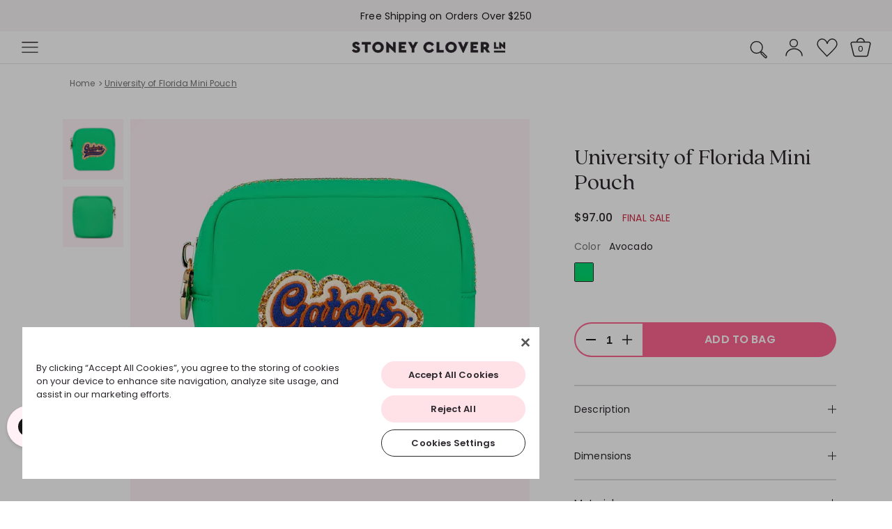

--- FILE ---
content_type: text/html; charset=utf-8
request_url: https://www.stoneycloverlane.com/products/university-of-florida-mini-pouch
body_size: 82351
content:



















<!doctype html>
<html class="no-js" lang="en">
  <head>
<script type="application/vnd.locksmith+json" data-locksmith>{"version":"v254","locked":false,"initialized":true,"scope":"product","access_granted":true,"access_denied":false,"requires_customer":false,"manual_lock":false,"remote_lock":false,"has_timeout":false,"remote_rendered":null,"hide_resource":false,"hide_links_to_resource":false,"transparent":true,"locks":{"all":[],"opened":[]},"keys":[],"keys_signature":"cecc814bb787f110441dfb38c7757975462ea8a68740534deeab565546d8c14a","state":{"template":"product","theme":125956292688,"product":"university-of-florida-mini-pouch","collection":null,"page":null,"blog":null,"article":null,"app":null},"now":1768843649,"path":"\/products\/university-of-florida-mini-pouch","locale_root_url":"\/","canonical_url":"https:\/\/www.stoneycloverlane.com\/products\/university-of-florida-mini-pouch","customer_id":null,"customer_id_signature":"cecc814bb787f110441dfb38c7757975462ea8a68740534deeab565546d8c14a","cart":null}</script><script data-locksmith>!function(){undefined;!function(){var s=window.Locksmith={},e=document.querySelector('script[type="application/vnd.locksmith+json"]'),n=e&&e.innerHTML;if(s.state={},s.util={},s.loading=!1,n)try{s.state=JSON.parse(n)}catch(d){}if(document.addEventListener&&document.querySelector){var o,i,a,t=[76,79,67,75,83,77,73,84,72,49,49],c=function(){i=t.slice(0)},l="style",r=function(e){e&&27!==e.keyCode&&"click"!==e.type||(document.removeEventListener("keydown",r),document.removeEventListener("click",r),o&&document.body.removeChild(o),o=null)};c(),document.addEventListener("keyup",function(e){if(e.keyCode===i[0]){if(clearTimeout(a),i.shift(),0<i.length)return void(a=setTimeout(c,1e3));c(),r(),(o=document.createElement("div"))[l].width="50%",o[l].maxWidth="1000px",o[l].height="85%",o[l].border="1px rgba(0, 0, 0, 0.2) solid",o[l].background="rgba(255, 255, 255, 0.99)",o[l].borderRadius="4px",o[l].position="fixed",o[l].top="50%",o[l].left="50%",o[l].transform="translateY(-50%) translateX(-50%)",o[l].boxShadow="0 2px 5px rgba(0, 0, 0, 0.3), 0 0 100vh 100vw rgba(0, 0, 0, 0.5)",o[l].zIndex="2147483645";var t=document.createElement("textarea");t.value=JSON.stringify(JSON.parse(n),null,2),t[l].border="none",t[l].display="block",t[l].boxSizing="border-box",t[l].width="100%",t[l].height="100%",t[l].background="transparent",t[l].padding="22px",t[l].fontFamily="monospace",t[l].fontSize="14px",t[l].color="#333",t[l].resize="none",t[l].outline="none",t.readOnly=!0,o.appendChild(t),document.body.appendChild(o),t.addEventListener("click",function(e){e.stopImmediatePropagation()}),t.select(),document.addEventListener("keydown",r),document.addEventListener("click",r)}})}s.isEmbedded=-1!==window.location.search.indexOf("_ab=0&_fd=0&_sc=1"),s.path=s.state.path||window.location.pathname,s.basePath=s.state.locale_root_url.concat("/apps/locksmith").replace(/^\/\//,"/"),s.reloading=!1,s.util.console=window.console||{log:function(){},error:function(){}},s.util.makeUrl=function(e,t){var n,o=s.basePath+e,i=[],a=s.cache();for(n in a)i.push(n+"="+encodeURIComponent(a[n]));for(n in t)i.push(n+"="+encodeURIComponent(t[n]));return s.state.customer_id&&(i.push("customer_id="+encodeURIComponent(s.state.customer_id)),i.push("customer_id_signature="+encodeURIComponent(s.state.customer_id_signature))),o+=(-1===o.indexOf("?")?"?":"&")+i.join("&")},s._initializeCallbacks=[],s.on=function(e,t){if("initialize"!==e)throw'Locksmith.on() currently only supports the "initialize" event';s._initializeCallbacks.push(t)},s.initializeSession=function(e){if(!s.isEmbedded){var t=!1,n=!0,o=!0;(e=e||{}).silent&&(o=n=!(t=!0)),s.ping({silent:t,spinner:n,reload:o,callback:function(){s._initializeCallbacks.forEach(function(e){e()})}})}},s.cache=function(e){var t={};try{var n=function i(e){return(document.cookie.match("(^|; )"+e+"=([^;]*)")||0)[2]};t=JSON.parse(decodeURIComponent(n("locksmith-params")||"{}"))}catch(d){}if(e){for(var o in e)t[o]=e[o];document.cookie="locksmith-params=; expires=Thu, 01 Jan 1970 00:00:00 GMT; path=/",document.cookie="locksmith-params="+encodeURIComponent(JSON.stringify(t))+"; path=/"}return t},s.cache.cart=s.state.cart,s.cache.cartLastSaved=null,s.params=s.cache(),s.util.reload=function(){s.reloading=!0;try{window.location.href=window.location.href.replace(/#.*/,"")}catch(d){s.util.console.error("Preferred reload method failed",d),window.location.reload()}},s.cache.saveCart=function(e){if(!s.cache.cart||s.cache.cart===s.cache.cartLastSaved)return e?e():null;var t=s.cache.cartLastSaved;s.cache.cartLastSaved=s.cache.cart,fetch("/cart/update.js",{method:"POST",headers:{"Content-Type":"application/json",Accept:"application/json"},body:JSON.stringify({attributes:{locksmith:s.cache.cart}})}).then(function(e){if(!e.ok)throw new Error("Cart update failed: "+e.status);return e.json()}).then(function(){e&&e()})["catch"](function(e){if(s.cache.cartLastSaved=t,!s.reloading)throw e})},s.util.spinnerHTML='<style>body{background:#FFF}@keyframes spin{from{transform:rotate(0deg)}to{transform:rotate(360deg)}}#loading{display:flex;width:100%;height:50vh;color:#777;align-items:center;justify-content:center}#loading .spinner{display:block;animation:spin 600ms linear infinite;position:relative;width:50px;height:50px}#loading .spinner-ring{stroke:currentColor;stroke-dasharray:100%;stroke-width:2px;stroke-linecap:round;fill:none}</style><div id="loading"><div class="spinner"><svg width="100%" height="100%"><svg preserveAspectRatio="xMinYMin"><circle class="spinner-ring" cx="50%" cy="50%" r="45%"></circle></svg></svg></div></div>',s.util.clobberBody=function(e){document.body.innerHTML=e},s.util.clobberDocument=function(e){e.responseText&&(e=e.responseText),document.documentElement&&document.removeChild(document.documentElement);var t=document.open("text/html","replace");t.writeln(e),t.close(),setTimeout(function(){var e=t.querySelector("[autofocus]");e&&e.focus()},100)},s.util.serializeForm=function(e){if(e&&"FORM"===e.nodeName){var t,n,o={};for(t=e.elements.length-1;0<=t;t-=1)if(""!==e.elements[t].name)switch(e.elements[t].nodeName){case"INPUT":switch(e.elements[t].type){default:case"text":case"hidden":case"password":case"button":case"reset":case"submit":o[e.elements[t].name]=e.elements[t].value;break;case"checkbox":case"radio":e.elements[t].checked&&(o[e.elements[t].name]=e.elements[t].value);break;case"file":}break;case"TEXTAREA":o[e.elements[t].name]=e.elements[t].value;break;case"SELECT":switch(e.elements[t].type){case"select-one":o[e.elements[t].name]=e.elements[t].value;break;case"select-multiple":for(n=e.elements[t].options.length-1;0<=n;n-=1)e.elements[t].options[n].selected&&(o[e.elements[t].name]=e.elements[t].options[n].value)}break;case"BUTTON":switch(e.elements[t].type){case"reset":case"submit":case"button":o[e.elements[t].name]=e.elements[t].value}}return o}},s.util.on=function(e,a,s,t){t=t||document;var c="locksmith-"+e+a,n=function(e){var t=e.target,n=e.target.parentElement,o=t&&t.className&&(t.className.baseVal||t.className)||"",i=n&&n.className&&(n.className.baseVal||n.className)||"";("string"==typeof o&&-1!==o.split(/\s+/).indexOf(a)||"string"==typeof i&&-1!==i.split(/\s+/).indexOf(a))&&!e[c]&&(e[c]=!0,s(e))};t.attachEvent?t.attachEvent(e,n):t.addEventListener(e,n,!1)},s.util.enableActions=function(e){s.util.on("click","locksmith-action",function(e){e.preventDefault();var t=e.target;t.dataset.confirmWith&&!confirm(t.dataset.confirmWith)||(t.disabled=!0,t.innerText=t.dataset.disableWith,s.post("/action",t.dataset.locksmithParams,{spinner:!1,type:"text",success:function(e){(e=JSON.parse(e.responseText)).message&&alert(e.message),s.util.reload()}}))},e)},s.util.inject=function(e,t){var n=["data","locksmith","append"];if(-1!==t.indexOf(n.join("-"))){var o=document.createElement("div");o.innerHTML=t,e.appendChild(o)}else e.innerHTML=t;var i,a,s=e.querySelectorAll("script");for(a=0;a<s.length;++a){i=s[a];var c=document.createElement("script");if(i.type&&(c.type=i.type),i.src)c.src=i.src;else{var l=document.createTextNode(i.innerHTML);c.appendChild(l)}e.appendChild(c)}var r=e.querySelector("[autofocus]");r&&r.focus()},s.post=function(e,t,n){!1!==(n=n||{}).spinner&&s.util.clobberBody(s.util.spinnerHTML);var o={};n.container===document?(o.layout=1,n.success=function(e){s.util.clobberDocument(e)}):n.container&&(o.layout=0,n.success=function(e){var t=document.getElementById(n.container);s.util.inject(t,e),t.id===t.firstChild.id&&t.parentElement.replaceChild(t.firstChild,t)}),n.form_type&&(t.form_type=n.form_type),n.include_layout_classes!==undefined&&(t.include_layout_classes=n.include_layout_classes),n.lock_id!==undefined&&(t.lock_id=n.lock_id),s.loading=!0;var i=s.util.makeUrl(e,o),a="json"===n.type||"text"===n.type;fetch(i,{method:"POST",headers:{"Content-Type":"application/json",Accept:a?"application/json":"text/html"},body:JSON.stringify(t)}).then(function(e){if(!e.ok)throw new Error("Request failed: "+e.status);return e.text()}).then(function(e){var t=n.success||s.util.clobberDocument;t(a?{responseText:e}:e)})["catch"](function(e){if(!s.reloading)if("dashboard.weglot.com"!==window.location.host){if(!n.silent)throw alert("Something went wrong! Please refresh and try again."),e;console.error(e)}else console.error(e)})["finally"](function(){s.loading=!1})},s.postResource=function(e,t){e.path=s.path,e.search=window.location.search,e.state=s.state,e.passcode&&(e.passcode=e.passcode.trim()),e.email&&(e.email=e.email.trim()),e.state.cart=s.cache.cart,e.locksmith_json=s.jsonTag,e.locksmith_json_signature=s.jsonTagSignature,s.post("/resource",e,t)},s.ping=function(e){if(!s.isEmbedded){e=e||{};s.post("/ping",{path:s.path,search:window.location.search,state:s.state},{spinner:!!e.spinner,silent:"undefined"==typeof e.silent||e.silent,type:"text",success:function(e){e&&e.responseText?(e=JSON.parse(e.responseText)).messages&&0<e.messages.length&&s.showMessages(e.messages):console.error("[Locksmith] Invalid result in ping callback:",e)}})}},s.timeoutMonitor=function(){var e=s.cache.cart;s.ping({callback:function(){e!==s.cache.cart||setTimeout(function(){s.timeoutMonitor()},6e4)}})},s.showMessages=function(e){var t=document.createElement("div");t.style.position="fixed",t.style.left=0,t.style.right=0,t.style.bottom="-50px",t.style.opacity=0,t.style.background="#191919",t.style.color="#ddd",t.style.transition="bottom 0.2s, opacity 0.2s",t.style.zIndex=999999,t.innerHTML="        <style>          .locksmith-ab .locksmith-b { display: none; }          .locksmith-ab.toggled .locksmith-b { display: flex; }          .locksmith-ab.toggled .locksmith-a { display: none; }          .locksmith-flex { display: flex; flex-wrap: wrap; justify-content: space-between; align-items: center; padding: 10px 20px; }          .locksmith-message + .locksmith-message { border-top: 1px #555 solid; }          .locksmith-message a { color: inherit; font-weight: bold; }          .locksmith-message a:hover { color: inherit; opacity: 0.8; }          a.locksmith-ab-toggle { font-weight: inherit; text-decoration: underline; }          .locksmith-text { flex-grow: 1; }          .locksmith-cta { flex-grow: 0; text-align: right; }          .locksmith-cta button { transform: scale(0.8); transform-origin: left; }          .locksmith-cta > * { display: block; }          .locksmith-cta > * + * { margin-top: 10px; }          .locksmith-message a.locksmith-close { flex-grow: 0; text-decoration: none; margin-left: 15px; font-size: 30px; font-family: monospace; display: block; padding: 2px 10px; }                    @media screen and (max-width: 600px) {            .locksmith-wide-only { display: none !important; }            .locksmith-flex { padding: 0 15px; }            .locksmith-flex > * { margin-top: 5px; margin-bottom: 5px; }            .locksmith-cta { text-align: left; }          }                    @media screen and (min-width: 601px) {            .locksmith-narrow-only { display: none !important; }          }        </style>      "+e.map(function(e){return'<div class="locksmith-message">'+e+"</div>"}).join(""),document.body.appendChild(t),document.body.style.position="relative",document.body.parentElement.style.paddingBottom=t.offsetHeight+"px",setTimeout(function(){t.style.bottom=0,t.style.opacity=1},50),s.util.on("click","locksmith-ab-toggle",function(e){e.preventDefault();for(var t=e.target.parentElement;-1===t.className.split(" ").indexOf("locksmith-ab");)t=t.parentElement;-1!==t.className.split(" ").indexOf("toggled")?t.className=t.className.replace("toggled",""):t.className=t.className+" toggled"}),s.util.enableActions(t)}}()}();</script>
      <script data-locksmith>Locksmith.cache.cart=null</script>

  <script data-locksmith>Locksmith.jsonTag="{\"version\":\"v254\",\"locked\":false,\"initialized\":true,\"scope\":\"product\",\"access_granted\":true,\"access_denied\":false,\"requires_customer\":false,\"manual_lock\":false,\"remote_lock\":false,\"has_timeout\":false,\"remote_rendered\":null,\"hide_resource\":false,\"hide_links_to_resource\":false,\"transparent\":true,\"locks\":{\"all\":[],\"opened\":[]},\"keys\":[],\"keys_signature\":\"cecc814bb787f110441dfb38c7757975462ea8a68740534deeab565546d8c14a\",\"state\":{\"template\":\"product\",\"theme\":125956292688,\"product\":\"university-of-florida-mini-pouch\",\"collection\":null,\"page\":null,\"blog\":null,\"article\":null,\"app\":null},\"now\":1768843649,\"path\":\"\\\/products\\\/university-of-florida-mini-pouch\",\"locale_root_url\":\"\\\/\",\"canonical_url\":\"https:\\\/\\\/www.stoneycloverlane.com\\\/products\\\/university-of-florida-mini-pouch\",\"customer_id\":null,\"customer_id_signature\":\"cecc814bb787f110441dfb38c7757975462ea8a68740534deeab565546d8c14a\",\"cart\":null}";Locksmith.jsonTagSignature="546470f9ba2f52319c645302521d5d57c57716faa6ae017f4cbdf96094c784de"</script>
<!--LOOMI SDK-->
<!--DO NOT EDIT-->
<link rel="preconnect"  href="https://live.visually-io.com/" crossorigin data-em-disable>
<link rel="dns-prefetch" href="https://live.visually-io.com/" data-em-disable>
<script>
    (()=> {
        const env = 2;
        var store = "stoneycloverlane.myshopify.com";
        var alias = store.replace(".myshopify.com", "").replaceAll("-", "_").toUpperCase();
        var jitsuKey =  "js.962392";
        window.loomi_ctx = {...(window.loomi_ctx || {}),storeAlias:alias,jitsuKey,env};
        
        
    
	
	var product = {};
	var variants = [];
	
	variants.push({id:40508205465680,policy:"deny",price:9700,iq:4});
	
	product.variants = variants;
	product.oos = !true;
	product.price = 9700 ;
	window.loomi_ctx.current_product=product;
	window.loomi_ctx.productId=6937974177872;
	window.loomi_ctx.variantId = 40508205465680;
	
    })()
</script>
<link href="https://live.visually-io.com/cf/STONEYCLOVERLANE.js?k=js.962392&e=2&s=STONEYCLOVERLANE" rel="preload" as="script" data-em-disable>
<link href="https://live.visually-io.com/cf/STONEYCLOVERLANE.js?k=js.962392&e=2&s=STONEYCLOVERLANE" rel="preload" as="script" data-em-disable>
<link href="https://assets.visually.io/widgets/vsly-preact.min.js" rel="preload" as="script" data-em-disable>
<script data-vsly="preact2" type="text/javascript" src="https://assets.visually.io/widgets/vsly-preact.min.js" data-em-disable></script>
<script type="text/javascript" src="https://live.visually-io.com/cf/STONEYCLOVERLANE.js" data-em-disable></script>
<script type="text/javascript" src="https://live.visually-io.com/v/visually.js" data-em-disable></script>
<script defer type="text/javascript" src="https://live.visually-io.com/v/visually-a.js" data-em-disable></script>
<!--LOOMI SDK-->


    <!-- Google Tag Manager -->
    <script>(function(w,d,s,l,i){w[l]=w[l]||[];w[l].push({'gtm.start':
      new Date().getTime(),event:'gtm.js'});var f=d.getElementsByTagName(s)[0],
      j=d.createElement(s),dl=l!='dataLayer'?'&l='+l:'';j.async=true;j.src=
      'https://www.googletagmanager.com/gtm.js?id='+i+dl;f.parentNode.insertBefore(j,f);
      })(window,document,'script','dataLayer','GTM-M88CR2M3');</script>
    <!-- End Google Tag Manager --><!-- OneTrust Cookies Consent Notice start for stoneycloverlane.com -->
<script src="https://cdn.cookielaw.org/consent/41835cfc-fc10-4751-b0c8-de992229c49d/otSDKStub.js"  type="text/javascript" charset="UTF-8" data-domain-script="41835cfc-fc10-4751-b0c8-de992229c49d" ></script>
<script type="text/javascript">
function OptanonWrapper() { }
</script>

<script>
// Function to set tabindex attribute to -1 for the parent div
function setTabIndexForParent() {
  var parentDiv = document.querySelector('.ot-floating-button__back');
  if (parentDiv) {
    // Set tabindex attribute to -1
    parentDiv.setAttribute('tabindex', '-1');
  }
}

// Function to remove tabindex attribute for the parent div
function removeTabIndexForParent() {
  var parentDiv = document.querySelector('.ot-floating-button__back');
  if (parentDiv) {
    // Remove tabindex attribute
    parentDiv.removeAttribute('tabindex');
  }
}

// Function to check the aria-hidden attribute and apply changes
function checkAriaHidden() {
  var closeButton = document.querySelector('.ot-floating-button__close');

  if (closeButton) {
    // Check the current value of aria-hidden
    var ariaHiddenValue = closeButton.getAttribute('aria-hidden');

    if (ariaHiddenValue === 'true') {
      // Call the setTabIndexForParent function
      setTabIndexForParent();
    } else if (ariaHiddenValue === 'false') {
      // Call the removeTabIndexForParent function
      removeTabIndexForParent();
    }
  }
}

setInterval(checkAriaHidden, 500);
</script>  

<!-- OneTrust Cookies Consent Notice end for stoneycloverlane.com -->
<style>
  #ot-sdk-btn-floating .ot-floating-button__back {
	background-color: #ffe2e8 !important;
  }
  #ot-sdk-btn-floating .ot-floating-button__back .ot-floating-button__svg-fill {
    fill: #2c272d;
  }
  #ot-sdk-btn-floating .ot-floating-button__front {
    background-image: url(//www.stoneycloverlane.com/cdn/shop/files/cookie-settings_100x.png?v=17732551836307738661);
  }
  #ot-sdk-btn-floating .ot-floating-button__front {
    background-color: #2c272d !important;
  }
  #ot-sdk-btn-floating.ot-floating-button {
    right: auto !important;
    left: 25px;
    margin-left: auto !important;
  }
/*   #ot-sdk-btn-floating.ot-floating-button::after {
    right: calc(100% + 13px);
    left: auto !important;
  } */
  #ot-sdk-btn-floating.ot-floating-button:hover::before {
    transform: translate(0.5em, -50%) scale(1) rotate(180deg);
  }
/*   #ot-sdk-btn-floating.ot-floating-button::before {
    right: auto !important;
    left: calc(0em - 15px);
    transform: rotate(180deg) !important;
  }    */
</style>
<!-- Google tag (gtag.js) -->



<!-- Script from GDPR/CCPA Compliance + Cookie Management App -->
<script async id="gaf-loading-script"></script>
<script id="gdpr-gaf-blocking-script">
  let isGAFExecuted = false;
  let gafScript = document.getElementById('gaf-loading-script');
  let gafLink = 'https://www.googletagmanager.com/gtag/js?id=G-FCQW8KVYNL';

  function executeGAF() {
    if(!isGAFExecuted) {
      gafScript.setAttribute('src', gafLink);
      // The content of Google Analytics 4 script goes here
      window.dataLayer = window.dataLayer || [];
      function gtag(){dataLayer.push(arguments);}
      gtag('js', new Date());
    
      gtag('config', 'G-FCQW8KVYNL');      

      isGAFExecuted = true;
    }
  }
  function checkConsentForGAF(adittionalChecks = 0) {  
    let cpdCookie=(document.cookie.match(/^(?:.*;)?\s*cookieconsent_preferences_disabled(\s*=\s*([^;]+)?)(?:.*)?$/)||[,null])[1];
    if(cpdCookie != null) {
      if(parseInt(cpdCookie.indexOf('analytics')) === -1) {
        executeGAF();
      }
    } else {
      let gdprCache = localStorage.getItem('gdprCache') ? JSON.parse(localStorage.getItem('gdprCache')) : null;
      let gdprCacheConsentSettings = gdprCache && gdprCache.getCookieConsentSettings ? JSON.parse(gdprCache.getCookieConsentSettings) : null;
      let gdprCacheCountryDetection = gdprCache && gdprCache.countryDetection ? JSON.parse(gdprCache.countryDetection) : null;
      let ccsCookie = (document.cookie.match(/^(?:.*;)?\s*cookieconsent_status\s*=\s*([^;]+)(?:.*)?$/)||[,null])[1];
      if((gdprCacheConsentSettings || (gdprCacheCountryDetection && gdprCacheCountryDetection.disable === '1')) && !ccsCookie) {
        if((gdprCacheConsentSettings && gdprCacheConsentSettings.status === 'disabled') || gdprCacheCountryDetection.disable === '1'){
          executeGAF();
        } else {
          let initPreferences = parseInt(gdprCacheConsentSettings.checkboxes_behavior);
          if(initPreferences === 1 || initPreferences === 2 || initPreferences === 4 || initPreferences === 5) {
            executeGAF();
          }
        }
      } else {
        if (adittionalChecks > 0) {
          setTimeout(function() {
            checkConsentForGAF(adittionalChecks - 1);
          }, 1000);
        } else {
          executeGAF();
        }
      }
    }
  }

  checkConsentForGAF(3);

  window.addEventListener('click', function (e) {
    if(e.target && (e.target.className == 'cc-btn cc-btn-accept-all' || e.target.className == 'cc-btn cc-allow' || e.target.className == 'cc-btn cc-btn-accept-selected' || e.target.className == 'cc-btn cc-dismiss')) {
      checkConsentForGAF();
    }
  });
</script><title>University of Florida Mini Pouch - Customizable | Stoney Clover Lane</title>

    
<meta charset="utf-8">
<meta http-equiv="X-UA-Compatible" content="IE=edge">
<meta name="viewport" content="width=device-width,initial-scale=1 ">
<meta name="theme-color" content="">
<link rel="canonical" href="https://www.stoneycloverlane.com/products/university-of-florida-mini-pouch">
<link rel="preconnect" href="https://cdn.shopify.com" crossorigin>
<meta name="google-site-verification" content="1BwzyaTG0CUyDVtO5TVJczxw8CVTbW2u6lDxjJ-6nh8" />
<meta name="google-site-verification" content="0N-SKwpBr_IIXeWEJyS5lHnJZ-QbloQeQZfqySOV4S4" />
<meta http-equiv="cleartype" content="on">

<meta name="HandheldFriendly" content="True">
<meta name="MobileOptimized" content="320"><link rel="icon" type="image/png" href="//www.stoneycloverlane.com/cdn/shop/files/scl-small-logo.png?crop=center&height=32&v=1723647116&width=32">
<link rel="preconnect" href="https://fonts.shopifycdn.com" crossorigin>
<meta name="description" content="We love this Mini Pouch for makeup, chargers, keys, meds and beyond. Our Mini Pouch holds your smaller daily essentials with ease– and fits in every bag! Customize this organizational pouch with Patches to make it uniquely yours. This bright blue makeup bag is the perfect gift for girls! Shop yours today!">





<link rel="preconnect" href="https://fonts.googleapis.com">
<link rel="preconnect" href="https://fonts.gstatic.com" crossorigin>
<link href="https://fonts.googleapis.com/css2?family=Poppins:wght@100;200;300;400;500;600;700;800;900&display=swap" rel="stylesheet"><link rel="preload" as="font" href="//www.stoneycloverlane.com/cdn/fonts/poppins/poppins_n4.0ba78fa5af9b0e1a374041b3ceaadf0a43b41362.woff2" type="font/woff2" crossorigin>
    





<meta name="author" content="Stoney Clover Lane">
<meta property="og:site_name" content="Stoney Clover Lane">
<meta property="og:url" content="https://www.stoneycloverlane.com/products/university-of-florida-mini-pouch"><meta property="og:title" content="University of Florida Mini Pouch - Customizable | Stoney Clover Lane">
<meta property="og:type" content="product">
<meta property="og:description" content="We love this Mini Pouch for makeup, chargers, keys, meds and beyond. Our Mini Pouch holds your smaller daily essentials with ease– and fits in every bag! Customize this organizational pouch with Patches to make it uniquely yours. This bright blue makeup bag is the perfect gift for girls! Shop yours today!">
<meta property="og:image" content="http://www.stoneycloverlane.com/cdn/shop/files/Arri_53.jpg?v=1709071127">
<meta property="og:image:secure_url" content="https://www.stoneycloverlane.com/cdn/shop/files/Arri_53.jpg?v=1709071127">
<meta property="og:image:width" content="1500">
  <meta property="og:image:height" content="1500"><meta property="og:price:amount" content="97.00">
<meta property="og:price:currency" content="USD">
<meta name="twitter:card" content="summary_large_image"><meta name="twitter:title" content="University of Florida Mini Pouch - Customizable | Stoney Clover Lane">
<meta name="twitter:description" content="We love this Mini Pouch for makeup, chargers, keys, meds and beyond. Our Mini Pouch holds your smaller daily essentials with ease– and fits in every bag! Customize this organizational pouch with Patches to make it uniquely yours. This bright blue makeup bag is the perfect gift for girls! Shop yours today!">

<meta property="og:type" content="product">


   
<meta property="og:title" content="University of Florida Mini Pouch">

  

	
<meta property="og:image" content="http://www.stoneycloverlane.com/cdn/shop/files/Arri_53_grande.jpg?v=1709071127">
<meta property="og:image:secure_url" content="https://www.stoneycloverlane.com/cdn/shop/files/Arri_53_grande.jpg?v=1709071127">


<meta property="og:price:amount" content="97.00">
<meta property="og:price:currency" content="USD">

    
    


<meta property="og:description" content="We love this Mini Pouch for makeup, chargers, keys, meds and beyond. Our Mini Pouch holds your smaller daily essentials with ease– and fits in every bag! Customize this organizational pouch with Patches to make it uniquely yours. This bright blue makeup bag is the perfect gift for girls! Shop yours today!">




<meta name="twitter:card" content="summary">

<meta name="twitter:title" content="University of Florida Mini Pouch">
<meta name="twitter:description" content="We&#39;ve done the work for you! This pre-customized style is ready-to-ship &amp;amp; ready to be yours.
Small but mighty: our Mini Pouch is perfect for holding your daily must-haves—think lip gloss, keys, and more. Tiny essentials, totally covered!">
<meta name="twitter:image" content="https://www.stoneycloverlane.com/cdn/shop/files/Arri_53_medium.jpg?v=1709071127">
<meta name="twitter:image:width" content="240">
<meta name="twitter:image:height" content="240">


    <script src="//www.stoneycloverlane.com/cdn/shop/t/1286/assets/global.js?v=119840814164590991691758897459" defer="defer"></script>

    








    
  <script>window.performance && window.performance.mark && window.performance.mark('shopify.content_for_header.start');</script><meta name="facebook-domain-verification" content="5auhbxpomwiabaflnvhsly112u7blg">
<meta name="google-site-verification" content="GvNxrgA9egtpG33mfI1A6D22-7zQd9uxGnkhCKy2Erc">
<meta id="shopify-digital-wallet" name="shopify-digital-wallet" content="/962392/digital_wallets/dialog">
<meta name="shopify-checkout-api-token" content="7020bcf95f4ff7df400cf02d20df5aa2">
<meta id="in-context-paypal-metadata" data-shop-id="962392" data-venmo-supported="true" data-environment="production" data-locale="en_US" data-paypal-v4="true" data-currency="USD">
<link rel="alternate" type="application/json+oembed" href="https://www.stoneycloverlane.com/products/university-of-florida-mini-pouch.oembed">
<script async="async" src="/checkouts/internal/preloads.js?locale=en-US"></script>
<link rel="preconnect" href="https://shop.app" crossorigin="anonymous">
<script async="async" src="https://shop.app/checkouts/internal/preloads.js?locale=en-US&shop_id=962392" crossorigin="anonymous"></script>
<script id="apple-pay-shop-capabilities" type="application/json">{"shopId":962392,"countryCode":"US","currencyCode":"USD","merchantCapabilities":["supports3DS"],"merchantId":"gid:\/\/shopify\/Shop\/962392","merchantName":"Stoney Clover Lane","requiredBillingContactFields":["postalAddress","email","phone"],"requiredShippingContactFields":["postalAddress","email","phone"],"shippingType":"shipping","supportedNetworks":["visa","masterCard","amex","discover","elo","jcb"],"total":{"type":"pending","label":"Stoney Clover Lane","amount":"1.00"},"shopifyPaymentsEnabled":true,"supportsSubscriptions":true}</script>
<script id="shopify-features" type="application/json">{"accessToken":"7020bcf95f4ff7df400cf02d20df5aa2","betas":["rich-media-storefront-analytics"],"domain":"www.stoneycloverlane.com","predictiveSearch":true,"shopId":962392,"locale":"en"}</script>
<script>var Shopify = Shopify || {};
Shopify.shop = "stoneycloverlane.myshopify.com";
Shopify.locale = "en";
Shopify.currency = {"active":"USD","rate":"1.0"};
Shopify.country = "US";
Shopify.theme = {"name":"stoney-clover-lane\/main","id":125956292688,"schema_name":"stoney Clover Lane","schema_version":"2.5.0","theme_store_id":null,"role":"main"};
Shopify.theme.handle = "null";
Shopify.theme.style = {"id":null,"handle":null};
Shopify.cdnHost = "www.stoneycloverlane.com/cdn";
Shopify.routes = Shopify.routes || {};
Shopify.routes.root = "/";</script>
<script type="module">!function(o){(o.Shopify=o.Shopify||{}).modules=!0}(window);</script>
<script>!function(o){function n(){var o=[];function n(){o.push(Array.prototype.slice.apply(arguments))}return n.q=o,n}var t=o.Shopify=o.Shopify||{};t.loadFeatures=n(),t.autoloadFeatures=n()}(window);</script>
<script>
  window.ShopifyPay = window.ShopifyPay || {};
  window.ShopifyPay.apiHost = "shop.app\/pay";
  window.ShopifyPay.redirectState = null;
</script>
<script id="shop-js-analytics" type="application/json">{"pageType":"product"}</script>
<script defer="defer" async type="module" src="//www.stoneycloverlane.com/cdn/shopifycloud/shop-js/modules/v2/client.init-shop-cart-sync_C5BV16lS.en.esm.js"></script>
<script defer="defer" async type="module" src="//www.stoneycloverlane.com/cdn/shopifycloud/shop-js/modules/v2/chunk.common_CygWptCX.esm.js"></script>
<script type="module">
  await import("//www.stoneycloverlane.com/cdn/shopifycloud/shop-js/modules/v2/client.init-shop-cart-sync_C5BV16lS.en.esm.js");
await import("//www.stoneycloverlane.com/cdn/shopifycloud/shop-js/modules/v2/chunk.common_CygWptCX.esm.js");

  window.Shopify.SignInWithShop?.initShopCartSync?.({"fedCMEnabled":true,"windoidEnabled":true});

</script>
<script defer="defer" async type="module" src="//www.stoneycloverlane.com/cdn/shopifycloud/shop-js/modules/v2/client.payment-terms_CZxnsJam.en.esm.js"></script>
<script defer="defer" async type="module" src="//www.stoneycloverlane.com/cdn/shopifycloud/shop-js/modules/v2/chunk.common_CygWptCX.esm.js"></script>
<script defer="defer" async type="module" src="//www.stoneycloverlane.com/cdn/shopifycloud/shop-js/modules/v2/chunk.modal_D71HUcav.esm.js"></script>
<script type="module">
  await import("//www.stoneycloverlane.com/cdn/shopifycloud/shop-js/modules/v2/client.payment-terms_CZxnsJam.en.esm.js");
await import("//www.stoneycloverlane.com/cdn/shopifycloud/shop-js/modules/v2/chunk.common_CygWptCX.esm.js");
await import("//www.stoneycloverlane.com/cdn/shopifycloud/shop-js/modules/v2/chunk.modal_D71HUcav.esm.js");

  
</script>
<script>
  window.Shopify = window.Shopify || {};
  if (!window.Shopify.featureAssets) window.Shopify.featureAssets = {};
  window.Shopify.featureAssets['shop-js'] = {"shop-cart-sync":["modules/v2/client.shop-cart-sync_ZFArdW7E.en.esm.js","modules/v2/chunk.common_CygWptCX.esm.js"],"shop-button":["modules/v2/client.shop-button_tlx5R9nI.en.esm.js","modules/v2/chunk.common_CygWptCX.esm.js"],"init-fed-cm":["modules/v2/client.init-fed-cm_CmiC4vf6.en.esm.js","modules/v2/chunk.common_CygWptCX.esm.js"],"init-windoid":["modules/v2/client.init-windoid_sURxWdc1.en.esm.js","modules/v2/chunk.common_CygWptCX.esm.js"],"init-shop-cart-sync":["modules/v2/client.init-shop-cart-sync_C5BV16lS.en.esm.js","modules/v2/chunk.common_CygWptCX.esm.js"],"init-shop-email-lookup-coordinator":["modules/v2/client.init-shop-email-lookup-coordinator_B8hsDcYM.en.esm.js","modules/v2/chunk.common_CygWptCX.esm.js"],"shop-cash-offers":["modules/v2/client.shop-cash-offers_DOA2yAJr.en.esm.js","modules/v2/chunk.common_CygWptCX.esm.js","modules/v2/chunk.modal_D71HUcav.esm.js"],"pay-button":["modules/v2/client.pay-button_FdsNuTd3.en.esm.js","modules/v2/chunk.common_CygWptCX.esm.js"],"shop-login-button":["modules/v2/client.shop-login-button_C5VAVYt1.en.esm.js","modules/v2/chunk.common_CygWptCX.esm.js","modules/v2/chunk.modal_D71HUcav.esm.js"],"shop-toast-manager":["modules/v2/client.shop-toast-manager_ClPi3nE9.en.esm.js","modules/v2/chunk.common_CygWptCX.esm.js"],"avatar":["modules/v2/client.avatar_BTnouDA3.en.esm.js"],"init-shop-for-new-customer-accounts":["modules/v2/client.init-shop-for-new-customer-accounts_ChsxoAhi.en.esm.js","modules/v2/client.shop-login-button_C5VAVYt1.en.esm.js","modules/v2/chunk.common_CygWptCX.esm.js","modules/v2/chunk.modal_D71HUcav.esm.js"],"init-customer-accounts":["modules/v2/client.init-customer-accounts_DxDtT_ad.en.esm.js","modules/v2/client.shop-login-button_C5VAVYt1.en.esm.js","modules/v2/chunk.common_CygWptCX.esm.js","modules/v2/chunk.modal_D71HUcav.esm.js"],"init-customer-accounts-sign-up":["modules/v2/client.init-customer-accounts-sign-up_CPSyQ0Tj.en.esm.js","modules/v2/client.shop-login-button_C5VAVYt1.en.esm.js","modules/v2/chunk.common_CygWptCX.esm.js","modules/v2/chunk.modal_D71HUcav.esm.js"],"lead-capture":["modules/v2/client.lead-capture_Bi8yE_yS.en.esm.js","modules/v2/chunk.common_CygWptCX.esm.js","modules/v2/chunk.modal_D71HUcav.esm.js"],"checkout-modal":["modules/v2/client.checkout-modal_BPM8l0SH.en.esm.js","modules/v2/chunk.common_CygWptCX.esm.js","modules/v2/chunk.modal_D71HUcav.esm.js"],"shop-follow-button":["modules/v2/client.shop-follow-button_Cva4Ekp9.en.esm.js","modules/v2/chunk.common_CygWptCX.esm.js","modules/v2/chunk.modal_D71HUcav.esm.js"],"shop-login":["modules/v2/client.shop-login_D6lNrXab.en.esm.js","modules/v2/chunk.common_CygWptCX.esm.js","modules/v2/chunk.modal_D71HUcav.esm.js"],"payment-terms":["modules/v2/client.payment-terms_CZxnsJam.en.esm.js","modules/v2/chunk.common_CygWptCX.esm.js","modules/v2/chunk.modal_D71HUcav.esm.js"]};
</script>
<script>(function() {
  var isLoaded = false;
  function asyncLoad() {
    if (isLoaded) return;
    isLoaded = true;
    var urls = ["https:\/\/cdn-loyalty.yotpo.com\/loader\/haFalX-uKRL2ttb5d-bzAw.js?shop=stoneycloverlane.myshopify.com","https:\/\/config.gorgias.chat\/bundle-loader\/01GYCCWX8G6MFCJHSPQX118MZV?source=shopify1click\u0026shop=stoneycloverlane.myshopify.com","https:\/\/shopify-widget.route.com\/shopify.widget.js?shop=stoneycloverlane.myshopify.com","https:\/\/cdn.attn.tv\/scln\/dtag.js?shop=stoneycloverlane.myshopify.com","https:\/\/ecom-app.rakutenadvertising.io\/rakuten_advertising.js?shop=stoneycloverlane.myshopify.com","https:\/\/tag.rmp.rakuten.com\/121645.ct.js?shop=stoneycloverlane.myshopify.com","https:\/\/na.shgcdn3.com\/pixel-collector.js?shop=stoneycloverlane.myshopify.com","https:\/\/connect.nosto.com\/include\/script\/shopify-962392.js?shop=stoneycloverlane.myshopify.com","https:\/\/contact-forms-s.esc-apps-cdn.com\/production\/js\/client.js?shop=stoneycloverlane.myshopify.com","https:\/\/cdn.9gtb.com\/loader.js?g_cvt_id=a2e77f6a-4ab6-462a-8ba6-b39f20c7b39c\u0026shop=stoneycloverlane.myshopify.com"];
    for (var i = 0; i < urls.length; i++) {
      var s = document.createElement('script');
      s.type = 'text/javascript';
      s.async = true;
      s.src = urls[i];
      var x = document.getElementsByTagName('script')[0];
      x.parentNode.insertBefore(s, x);
    }
  };
  if(window.attachEvent) {
    window.attachEvent('onload', asyncLoad);
  } else {
    window.addEventListener('load', asyncLoad, false);
  }
})();</script>
<script id="__st">var __st={"a":962392,"offset":-18000,"reqid":"2af8c094-0487-4c5b-8c4a-ac0f1b214c14-1768843649","pageurl":"www.stoneycloverlane.com\/products\/university-of-florida-mini-pouch","u":"9868b0726dd8","p":"product","rtyp":"product","rid":6937974177872};</script>
<script>window.ShopifyPaypalV4VisibilityTracking = true;</script>
<script id="captcha-bootstrap">!function(){'use strict';const t='contact',e='account',n='new_comment',o=[[t,t],['blogs',n],['comments',n],[t,'customer']],c=[[e,'customer_login'],[e,'guest_login'],[e,'recover_customer_password'],[e,'create_customer']],r=t=>t.map((([t,e])=>`form[action*='/${t}']:not([data-nocaptcha='true']) input[name='form_type'][value='${e}']`)).join(','),a=t=>()=>t?[...document.querySelectorAll(t)].map((t=>t.form)):[];function s(){const t=[...o],e=r(t);return a(e)}const i='password',u='form_key',d=['recaptcha-v3-token','g-recaptcha-response','h-captcha-response',i],f=()=>{try{return window.sessionStorage}catch{return}},m='__shopify_v',_=t=>t.elements[u];function p(t,e,n=!1){try{const o=window.sessionStorage,c=JSON.parse(o.getItem(e)),{data:r}=function(t){const{data:e,action:n}=t;return t[m]||n?{data:e,action:n}:{data:t,action:n}}(c);for(const[e,n]of Object.entries(r))t.elements[e]&&(t.elements[e].value=n);n&&o.removeItem(e)}catch(o){console.error('form repopulation failed',{error:o})}}const l='form_type',E='cptcha';function T(t){t.dataset[E]=!0}const w=window,h=w.document,L='Shopify',v='ce_forms',y='captcha';let A=!1;((t,e)=>{const n=(g='f06e6c50-85a8-45c8-87d0-21a2b65856fe',I='https://cdn.shopify.com/shopifycloud/storefront-forms-hcaptcha/ce_storefront_forms_captcha_hcaptcha.v1.5.2.iife.js',D={infoText:'Protected by hCaptcha',privacyText:'Privacy',termsText:'Terms'},(t,e,n)=>{const o=w[L][v],c=o.bindForm;if(c)return c(t,g,e,D).then(n);var r;o.q.push([[t,g,e,D],n]),r=I,A||(h.body.append(Object.assign(h.createElement('script'),{id:'captcha-provider',async:!0,src:r})),A=!0)});var g,I,D;w[L]=w[L]||{},w[L][v]=w[L][v]||{},w[L][v].q=[],w[L][y]=w[L][y]||{},w[L][y].protect=function(t,e){n(t,void 0,e),T(t)},Object.freeze(w[L][y]),function(t,e,n,w,h,L){const[v,y,A,g]=function(t,e,n){const i=e?o:[],u=t?c:[],d=[...i,...u],f=r(d),m=r(i),_=r(d.filter((([t,e])=>n.includes(e))));return[a(f),a(m),a(_),s()]}(w,h,L),I=t=>{const e=t.target;return e instanceof HTMLFormElement?e:e&&e.form},D=t=>v().includes(t);t.addEventListener('submit',(t=>{const e=I(t);if(!e)return;const n=D(e)&&!e.dataset.hcaptchaBound&&!e.dataset.recaptchaBound,o=_(e),c=g().includes(e)&&(!o||!o.value);(n||c)&&t.preventDefault(),c&&!n&&(function(t){try{if(!f())return;!function(t){const e=f();if(!e)return;const n=_(t);if(!n)return;const o=n.value;o&&e.removeItem(o)}(t);const e=Array.from(Array(32),(()=>Math.random().toString(36)[2])).join('');!function(t,e){_(t)||t.append(Object.assign(document.createElement('input'),{type:'hidden',name:u})),t.elements[u].value=e}(t,e),function(t,e){const n=f();if(!n)return;const o=[...t.querySelectorAll(`input[type='${i}']`)].map((({name:t})=>t)),c=[...d,...o],r={};for(const[a,s]of new FormData(t).entries())c.includes(a)||(r[a]=s);n.setItem(e,JSON.stringify({[m]:1,action:t.action,data:r}))}(t,e)}catch(e){console.error('failed to persist form',e)}}(e),e.submit())}));const S=(t,e)=>{t&&!t.dataset[E]&&(n(t,e.some((e=>e===t))),T(t))};for(const o of['focusin','change'])t.addEventListener(o,(t=>{const e=I(t);D(e)&&S(e,y())}));const B=e.get('form_key'),M=e.get(l),P=B&&M;t.addEventListener('DOMContentLoaded',(()=>{const t=y();if(P)for(const e of t)e.elements[l].value===M&&p(e,B);[...new Set([...A(),...v().filter((t=>'true'===t.dataset.shopifyCaptcha))])].forEach((e=>S(e,t)))}))}(h,new URLSearchParams(w.location.search),n,t,e,['guest_login'])})(!1,!0)}();</script>
<script integrity="sha256-4kQ18oKyAcykRKYeNunJcIwy7WH5gtpwJnB7kiuLZ1E=" data-source-attribution="shopify.loadfeatures" defer="defer" src="//www.stoneycloverlane.com/cdn/shopifycloud/storefront/assets/storefront/load_feature-a0a9edcb.js" crossorigin="anonymous"></script>
<script crossorigin="anonymous" defer="defer" src="//www.stoneycloverlane.com/cdn/shopifycloud/storefront/assets/shopify_pay/storefront-65b4c6d7.js?v=20250812"></script>
<script data-source-attribution="shopify.dynamic_checkout.dynamic.init">var Shopify=Shopify||{};Shopify.PaymentButton=Shopify.PaymentButton||{isStorefrontPortableWallets:!0,init:function(){window.Shopify.PaymentButton.init=function(){};var t=document.createElement("script");t.src="https://www.stoneycloverlane.com/cdn/shopifycloud/portable-wallets/latest/portable-wallets.en.js",t.type="module",document.head.appendChild(t)}};
</script>
<script data-source-attribution="shopify.dynamic_checkout.buyer_consent">
  function portableWalletsHideBuyerConsent(e){var t=document.getElementById("shopify-buyer-consent"),n=document.getElementById("shopify-subscription-policy-button");t&&n&&(t.classList.add("hidden"),t.setAttribute("aria-hidden","true"),n.removeEventListener("click",e))}function portableWalletsShowBuyerConsent(e){var t=document.getElementById("shopify-buyer-consent"),n=document.getElementById("shopify-subscription-policy-button");t&&n&&(t.classList.remove("hidden"),t.removeAttribute("aria-hidden"),n.addEventListener("click",e))}window.Shopify?.PaymentButton&&(window.Shopify.PaymentButton.hideBuyerConsent=portableWalletsHideBuyerConsent,window.Shopify.PaymentButton.showBuyerConsent=portableWalletsShowBuyerConsent);
</script>
<script data-source-attribution="shopify.dynamic_checkout.cart.bootstrap">document.addEventListener("DOMContentLoaded",(function(){function t(){return document.querySelector("shopify-accelerated-checkout-cart, shopify-accelerated-checkout")}if(t())Shopify.PaymentButton.init();else{new MutationObserver((function(e,n){t()&&(Shopify.PaymentButton.init(),n.disconnect())})).observe(document.body,{childList:!0,subtree:!0})}}));
</script>
<link id="shopify-accelerated-checkout-styles" rel="stylesheet" media="screen" href="https://www.stoneycloverlane.com/cdn/shopifycloud/portable-wallets/latest/accelerated-checkout-backwards-compat.css" crossorigin="anonymous">
<style id="shopify-accelerated-checkout-cart">
        #shopify-buyer-consent {
  margin-top: 1em;
  display: inline-block;
  width: 100%;
}

#shopify-buyer-consent.hidden {
  display: none;
}

#shopify-subscription-policy-button {
  background: none;
  border: none;
  padding: 0;
  text-decoration: underline;
  font-size: inherit;
  cursor: pointer;
}

#shopify-subscription-policy-button::before {
  box-shadow: none;
}

      </style>
<script id="sections-script" data-sections="main-product" defer="defer" src="//www.stoneycloverlane.com/cdn/shop/t/1286/compiled_assets/scripts.js?v=341775"></script>
<script>window.performance && window.performance.mark && window.performance.mark('shopify.content_for_header.end');</script>
  





  <script type="text/javascript">
    
      window.__shgMoneyFormat = window.__shgMoneyFormat || {"USD":{"currency":"USD","currency_symbol":"$","currency_symbol_location":"left","decimal_places":2,"decimal_separator":".","thousands_separator":","}};
    
    window.__shgCurrentCurrencyCode = window.__shgCurrentCurrencyCode || {
      currency: "USD",
      currency_symbol: "$",
      decimal_separator: ".",
      thousands_separator: ",",
      decimal_places: 2,
      currency_symbol_location: "left"
    };
  </script>





    <style data-shopify>
      
      
      
      
      @font-face {
  font-family: Poppins;
  font-weight: 400;
  font-style: normal;
  font-display: swap;
  src: url("//www.stoneycloverlane.com/cdn/fonts/poppins/poppins_n4.0ba78fa5af9b0e1a374041b3ceaadf0a43b41362.woff2") format("woff2"),
       url("//www.stoneycloverlane.com/cdn/fonts/poppins/poppins_n4.214741a72ff2596839fc9760ee7a770386cf16ca.woff") format("woff");
}


      :root {
        --font-body-family: "Poppins", -apple-system, 'Segoe UI', Roboto, 'Helvetica Neue', 'Noto Sans', 'Liberation Sans', Arial, sans-serif, 'Apple Color Emoji', 'Segoe UI Emoji', 'Segoe UI Symbol', 'Noto Color Emoji';
        --font-body-style: normal;
        --font-body-weight: 400;

        --font-heading-family: "Quincy CF", sans-serif;
        --font-heading-style: normal;
        --font-heading-weight: 400;

        --color-base-text: 26, 27, 24;
        --color-base-background-1: 255, 255, 255;
        --color-base-background-2: 250, 241, 233;
        --color-base-solid-button-labels: 44, 39, 45;
        --color-base-outline-button-labels: 44, 39, 45;
        --color-base-accent-1: 255, 226, 232;
        --color-base-accent-2: 255, 100, 145;
        --payment-terms-background-color: #FFFFFF;

        --page-width: 160rem;
      }

      *,
      *::before,
      *::after {
        box-sizing: inherit;
      }

      html {
        box-sizing: border-box;
        font-size: 62.5%;
        height: 100%;
      }

      body {
        display: grid;
        grid-template-rows: auto auto 1fr auto;
        grid-template-columns: 100%;
        min-height: 100%;
        margin: 0;
        font-size: 1.5rem;
        letter-spacing: 0.06rem;
        line-height: 1.8;
        font-family: "Poppins";
        font-style: var(--font-body-style);
        font-weight: var(--font-body-weight);
      }

      @media screen and (min-width: 750px) {
        body {
          font-size: 1.6rem;
        }
      }

    </style>

    <link href="//www.stoneycloverlane.com/cdn/shop/t/1286/assets/base.css?v=97944735710072201191759755573" rel="stylesheet" type="text/css" media="all" />
    <link href="//www.stoneycloverlane.com/cdn/shop/t/1286/assets/styles.css?v=21256296931144627221767984091" rel="stylesheet" type="text/css" media="all" />
    <link href="//www.stoneycloverlane.com/cdn/shop/t/1286/assets/custom.css?v=96729194198641686861750865791" rel="stylesheet" type="text/css" media="all" />

    <script>
      document.documentElement.className = document.documentElement.className.replace('no-js', 'js');
    </script>
    <script type="text/javascript" async="" src="//www.stoneycloverlane.com/cdn/shop/t/1286/assets/theme.js?v=154001853126522707201759755673"></script>

    <script
      type="text/javascript"
      src="https://cdn.datasteam.io/js/datasteampx.js"
      defer
      async
    ></script>

    

<script defer async>
    MGX = typeof MGX === 'undefined' ? [] : MGX;
    MGX.push({
      AccessKey: '617BA58E17EA'
    });
</script>

    
<!-- Global site tag (gtag.js) - Google Ads: 608455335 -->
  <!-- Google Ads blocking script from GDPR/CCPA Compliance + Cookie Management App -->
  <script async id="gads-loading-script"></script>
  <script id="gdpr-gads-blocking-script">
    let isGADSExecuted = false;
    let gadsScript = document.getElementById('gads-loading-script');
    let gadsLink = 'https://www.googletagmanager.com/gtag/js?id=AW-608455335';

    function executeGADS() {
      if(!isGADSExecuted) {
        gadsScript.setAttribute('src', gadsLink);
        // The content of Google Ads script goes here
        window.dataLayer = window.dataLayer || [];
        function gtag() { dataLayer.push(arguments); }
        gtag('js', new Date());
        gtag('config', 'AW-608455335');

        isGADSExecuted = true;
      }
    }
    function checkConsentForGADS(adittionalChecks = 0) {  
      let cpdCookie=(document.cookie.match(/^(?:.*;)?\s*cookieconsent_preferences_disabled(\s*=\s*([^;]+)?)(?:.*)?$/)||[,null])[1];
      if(cpdCookie != null) {
        if(parseInt(cpdCookie.indexOf('marketing')) === -1) {
          executeGADS();
        }
      } else {
        let gdprCache = localStorage.getItem('gdprCache') ? JSON.parse(localStorage.getItem('gdprCache')) : null;
        let gdprCacheConsentSettings = gdprCache && gdprCache.getCookieConsentSettings ? JSON.parse(gdprCache.getCookieConsentSettings) : null;
        let gdprCacheCountryDetection = gdprCache && gdprCache.countryDetection ? JSON.parse(gdprCache.countryDetection) : null;
        let ccsCookie = (document.cookie.match(/^(?:.*;)?\s*cookieconsent_status\s*=\s*([^;]+)(?:.*)?$/)||[,null])[1];
        if((gdprCacheConsentSettings || (gdprCacheCountryDetection && gdprCacheCountryDetection.disable === '1')) && !ccsCookie) {
          if((gdprCacheConsentSettings && gdprCacheConsentSettings.status === 'disabled') || gdprCacheCountryDetection.disable === '1'){
            executeGADS();
          } else {
            let initPreferences = parseInt(gdprCacheConsentSettings.checkboxes_behavior);
            if(initPreferences === 1 || initPreferences === 3 || initPreferences === 4 || initPreferences === 6) {
              executeGADS();
            }
          }
        } else {
          if (adittionalChecks > 0) {
            setTimeout(function() {
              checkConsentForGADS(adittionalChecks - 1);
            }, 1000);
          } else {
            executeGADS();
          }
        }
      }
    }
  
    checkConsentForGADS(3);
  
    window.addEventListener('click', function (e) {
      if(e.target && (e.target.className == 'cc-btn cc-btn-accept-all' || e.target.className == 'cc-btn cc-allow' || e.target.className == 'cc-btn cc-btn-accept-selected' || e.target.className == 'cc-btn cc-dismiss')) {
        checkConsentForGADS();
      }
    });
  </script>

  <!-- Facebook Pixel blocking script from GDPR/CCPA Compliance + Cookie Management App -->
  <script id="gdpr-fbpx-blocking-script">
    let isFBPXBlocked = false;
    let isFBPXExecuted = false;
    function blockFBPX() {
      if(!isFBPXBlocked) {
        !function(){var e=null,n=[];
                    Object.defineProperty(window,"fbq",{get:function(){return e},set:function(o){Object.defineProperty(o,"queue",{get:function(){return []},set:function(){}}),e=o}})}();
        isFBPXBlocked = true;
      }
    }
    function executeFBPX() {
      if(!isFBPXExecuted) {
        // The content of Facebook Pixel script goes here
        window.fbAsyncInit = function() {
          FB.init({
            appId            : '458565237876819',
            autoLogAppEvents : true,
            xfbml            : true,
            version          : 'v2.10'
          });
          FB.AppEvents.logPageView();
        };
      
        (function(d, s, id){
          var js, fjs = d.getElementsByTagName(s)[0];
          if (d.getElementById(id)) {return;}
          js = d.createElement(s); js.id = id;
          js.src = "//connect.facebook.net/en_US/sdk.js";
          fjs.parentNode.insertBefore(js, fjs);
        }(document, 'script', 'facebook-jssdk'));        

        isFBPXExecuted = true;
      }
    }
    function checkConsentForFBPX(adittionalChecks = 0) {  
      let cpdCookie=(document.cookie.match(/^(?:.*;)?\s*cookieconsent_preferences_disabled(\s*=\s*([^;]+)?)(?:.*)?$/)||[,null])[1];
      if(cpdCookie != null) {
        if(parseInt(cpdCookie.indexOf('marketing')) > -1) {
          blockFBPX();
        } else if(parseInt(cpdCookie.indexOf('marketing')) === -1) {
          executeFBPX();
        }
      } else {
        let gdprCache = localStorage.getItem('gdprCache') ? JSON.parse(localStorage.getItem('gdprCache')) : null;
        let gdprCacheConsentSettings = gdprCache && gdprCache.getCookieConsentSettings ? JSON.parse(gdprCache.getCookieConsentSettings) : null;
        let gdprCacheCountryDetection = gdprCache && gdprCache.countryDetection ? JSON.parse(gdprCache.countryDetection) : null;
        let ccsCookie = (document.cookie.match(/^(?:.*;)?\s*cookieconsent_status\s*=\s*([^;]+)(?:.*)?$/)||[,null])[1];
        if((gdprCacheConsentSettings || (gdprCacheCountryDetection && gdprCacheCountryDetection.disable === '1')) && !ccsCookie) {
          if((gdprCacheConsentSettings && gdprCacheConsentSettings.status === 'disabled') || gdprCacheCountryDetection.disable === '1'){
            executeFBPX();
          } else {
            let initPreferences = parseInt(gdprCacheConsentSettings.checkboxes_behavior);
            if(initPreferences === 2 || initPreferences === 5 || initPreferences === 7) {
              blockFBPX();
            } else if(initPreferences === 1 || initPreferences === 3 || initPreferences === 4 || initPreferences === 6) {
              executeFBPX();
            }
          }
        } else {
          if (adittionalChecks > 0) {
            setTimeout(function() {
              checkConsentForFBPX(adittionalChecks - 1);
            }, 1000);
          } else {
            executeFBPX();
          }
        }
      }
    }
  
    checkConsentForFBPX(3);
  
    window.addEventListener('click', function (e) {
      if(e.target && (e.target.className == 'cc-btn cc-btn-accept-all' || e.target.className == 'cc-btn cc-allow' || e.target.className == 'cc-btn cc-btn-accept-selected' || e.target.className == 'cc-btn cc-dismiss')) {
        checkConsentForFBPX();
      }
    });
  </script>
<script>
  function shareOverrideOGMeta(overrideLink, overrideTitle, overrideDescription, overrideImage)
  {
    FB.ui({
      method: 'share_open_graph',
      action_type: 'og.shares',
      action_properties: JSON.stringify({
        object: {
          'og:url': overrideLink,
          'og:title': overrideTitle,
          'og:description': overrideDescription,
          'og:image': overrideImage
        }
      })
    },
    function (response) {

    });
  }
/*
shareOverrideOGMeta(window.location.href, 'Sample Title', 'Sample Description', overrideImage)
*/
</script>
      


<script src="https://snapui.searchspring.io/bteeaz/bundle.js" id="searchspring-context" defer>
  
		template = "product";
	
  badgeAlmostGoneMax = 1;
</script>
    

  <script type="text/javascript">
      (function(c,l,a,r,i,t,y){
          c[a]=c[a]||function(){(c[a].q=c[a].q||[]).push(arguments)};
          t=l.createElement(r);t.async=1;t.src="https://www.clarity.ms/tag/"+i;
          y=l.getElementsByTagName(r)[0];y.parentNode.insertBefore(t,y);
      })(window, document, "clarity", "script", "frlnajg661");
  </script>


  

<script type="text/javascript">
  
    window.SHG_CUSTOMER = null;
  
</script>








  <script src="https://cdn-widgetsrepository.yotpo.com/v1/loader/?languageCode=en"  async></script>
<script type="text/javascript">
    (function(c,l,a,r,i,t,y){
        c[a]=c[a]||function(){(c[a].q=c[a].q||[]).push(arguments)};
        t=l.createElement(r);t.async=1;t.src="https://www.clarity.ms/tag/"+i;
        y=l.getElementsByTagName(r)[0];y.parentNode.insertBefore(t,y);
    })(window, document, "clarity", "script", "q0ltqil1nv");
</script>
  <!-- Hotjar Tracking Code for Site 6464017 (name missing) -->
<script>
    (function(h,o,t,j,a,r){
        h.hj=h.hj||function(){(h.hj.q=h.hj.q||[]).push(arguments)};
        h._hjSettings={hjid:6464017,hjsv:6};
        a=o.getElementsByTagName('head')[0];
        r=o.createElement('script');r.async=1;
        r.src=t+h._hjSettings.hjid+j+h._hjSettings.hjsv;
        a.appendChild(r);
    })(window,document,'https://static.hotjar.com/c/hotjar-','.js?sv=');
</script>
  <!-- BEGIN app block: shopify://apps/klaviyo-email-marketing-sms/blocks/klaviyo-onsite-embed/2632fe16-c075-4321-a88b-50b567f42507 -->












  <script async src="https://static.klaviyo.com/onsite/js/JfFWyL/klaviyo.js?company_id=JfFWyL"></script>
  <script>!function(){if(!window.klaviyo){window._klOnsite=window._klOnsite||[];try{window.klaviyo=new Proxy({},{get:function(n,i){return"push"===i?function(){var n;(n=window._klOnsite).push.apply(n,arguments)}:function(){for(var n=arguments.length,o=new Array(n),w=0;w<n;w++)o[w]=arguments[w];var t="function"==typeof o[o.length-1]?o.pop():void 0,e=new Promise((function(n){window._klOnsite.push([i].concat(o,[function(i){t&&t(i),n(i)}]))}));return e}}})}catch(n){window.klaviyo=window.klaviyo||[],window.klaviyo.push=function(){var n;(n=window._klOnsite).push.apply(n,arguments)}}}}();</script>

  
    <script id="viewed_product">
      if (item == null) {
        var _learnq = _learnq || [];

        var MetafieldReviews = null
        var MetafieldYotpoRating = null
        var MetafieldYotpoCount = null
        var MetafieldLooxRating = null
        var MetafieldLooxCount = null
        var okendoProduct = null
        var okendoProductReviewCount = null
        var okendoProductReviewAverageValue = null
        try {
          // The following fields are used for Customer Hub recently viewed in order to add reviews.
          // This information is not part of __kla_viewed. Instead, it is part of __kla_viewed_reviewed_items
          MetafieldReviews = {"rating_count":0};
          MetafieldYotpoRating = "0"
          MetafieldYotpoCount = "0"
          MetafieldLooxRating = null
          MetafieldLooxCount = null

          okendoProduct = null
          // If the okendo metafield is not legacy, it will error, which then requires the new json formatted data
          if (okendoProduct && 'error' in okendoProduct) {
            okendoProduct = null
          }
          okendoProductReviewCount = okendoProduct ? okendoProduct.reviewCount : null
          okendoProductReviewAverageValue = okendoProduct ? okendoProduct.reviewAverageValue : null
        } catch (error) {
          console.error('Error in Klaviyo onsite reviews tracking:', error);
        }

        var item = {
          Name: "University of Florida Mini Pouch",
          ProductID: 6937974177872,
          Categories: ["Campus Essentials","College Pouches","Colleges","Discount","Employee Contest","Full Priced Items","Gifts Under $100","Gifts Under $150","Gifts Under $200","Libby gifting","Mini Pouch","New Discount Exclusions- Sam Use Only","Pouches","Pouches \u0026 Bags","Pre-Customized Styles","SCL Saturday 2025 Exclusions","Shop Greens","Southeast","Summer Sale (No Patches)","Takeout","The Last Minute Gift Giver","University Patches","Winback Discount"],
          ImageURL: "https://www.stoneycloverlane.com/cdn/shop/files/Arri_53_grande.jpg?v=1709071127",
          URL: "https://www.stoneycloverlane.com/products/university-of-florida-mini-pouch",
          Brand: "Stoney Clover Lane",
          Price: "$97.00",
          Value: "97.00",
          CompareAtPrice: "$0.00"
        };
        _learnq.push(['track', 'Viewed Product', item]);
        _learnq.push(['trackViewedItem', {
          Title: item.Name,
          ItemId: item.ProductID,
          Categories: item.Categories,
          ImageUrl: item.ImageURL,
          Url: item.URL,
          Metadata: {
            Brand: item.Brand,
            Price: item.Price,
            Value: item.Value,
            CompareAtPrice: item.CompareAtPrice
          },
          metafields:{
            reviews: MetafieldReviews,
            yotpo:{
              rating: MetafieldYotpoRating,
              count: MetafieldYotpoCount,
            },
            loox:{
              rating: MetafieldLooxRating,
              count: MetafieldLooxCount,
            },
            okendo: {
              rating: okendoProductReviewAverageValue,
              count: okendoProductReviewCount,
            }
          }
        }]);
      }
    </script>
  




  <script>
    window.klaviyoReviewsProductDesignMode = false
  </script>







<!-- END app block --><!-- BEGIN app block: shopify://apps/route-protection-tracking/blocks/settings/fb8ca446-3fcd-450e-b3b6-e8e3615553e2 --><!-- BEGIN app snippet: route_snippet -->
  <style>
    button.full-unstyled-link.route-continue-without-coverage-link {
    font-size: 13px !important;
}
.pw-cashback-body-header-row span.pw-cashback-see {
    font-size: 12px;
}
  </style>


<script>
document.addEventListener('DOMContentLoaded', function() {
  new RouteWidget({
    entrypoints: 'button[name=checkout], .mini-cart__total .button',
    containerPlacement: '',
    widgetType: 'preferred-checkout',
    shopDomain: 'stoneycloverlane.myshopify.com'
  });
});
</script><!-- END app snippet -->

 <!-- END app block --><!-- BEGIN app block: shopify://apps/aaa-custom-form-builder-app/blocks/aaa-formbuilder/a9d83d51-eeab-4f84-a43c-3a25e8368401 --><input type="hidden" name="aaaformbuilder_customer_logged_id" value="" id="aaaformbuilder_customer_logged_id"><input type="hidden" name="page_handle" class="get_current_page_handle" value=""><input type="hidden" name="aaaformbuilder_customer_logged_id" value="" id="aaaformbuilder_customer_logged_id">
<input type="hidden" id="656565115116111114101" data-customer-id="" data-customer-email="" data-customer-name=" "/>

<script type="text/javascript" async src="https://shopifycdn.aaawebstore.com/formbuilder/appfiles/aaa_form_builder_script_minify_v1.js?shop=stoneycloverlane.myshopify.com"></script>
<!-- END app block --><!-- BEGIN app block: shopify://apps/yotpo-product-reviews/blocks/settings/eb7dfd7d-db44-4334-bc49-c893b51b36cf -->


  <script type="text/javascript" src="https://cdn-widgetsrepository.yotpo.com/v1/loader/j9stVqjWpJxcphyk87oaN021QPNAZIpruJLxnGA3?languageCode=en" async></script>



  
<!-- END app block --><!-- BEGIN app block: shopify://apps/attentive/blocks/attn-tag/8df62c72-8fe4-407e-a5b3-72132be30a0d --><script type="text/javascript" src="https://cdn.attn.tv/scln/dtag.js?source=app-embed" defer="defer"></script>


<!-- END app block --><script src="https://cdn.shopify.com/extensions/019bbea2-2c95-7916-8bba-1dc7b2fb9dfe/loop-returns-339/assets/onstore-block.js" type="text/javascript" defer="defer"></script>
<link href="https://cdn.shopify.com/extensions/019bbea2-2c95-7916-8bba-1dc7b2fb9dfe/loop-returns-339/assets/onstore-block.css" rel="stylesheet" type="text/css" media="all">
<script src="https://cdn.shopify.com/extensions/019bbd7c-0229-7247-b40a-354f7a3f38da/route-shopify-app-275/assets/route-widget.js" type="text/javascript" defer="defer"></script>
<script src="https://cdn.shopify.com/extensions/19689677-6488-4a31-adf3-fcf4359c5fd9/forms-2295/assets/shopify-forms-loader.js" type="text/javascript" defer="defer"></script>
<script src="https://cdn.shopify.com/extensions/019bbea2-2c95-7916-8bba-1dc7b2fb9dfe/loop-returns-339/assets/return-coverage-block-v2.js" type="text/javascript" defer="defer"></script>
<link href="https://monorail-edge.shopifysvc.com" rel="dns-prefetch">
<script>(function(){if ("sendBeacon" in navigator && "performance" in window) {try {var session_token_from_headers = performance.getEntriesByType('navigation')[0].serverTiming.find(x => x.name == '_s').description;} catch {var session_token_from_headers = undefined;}var session_cookie_matches = document.cookie.match(/_shopify_s=([^;]*)/);var session_token_from_cookie = session_cookie_matches && session_cookie_matches.length === 2 ? session_cookie_matches[1] : "";var session_token = session_token_from_headers || session_token_from_cookie || "";function handle_abandonment_event(e) {var entries = performance.getEntries().filter(function(entry) {return /monorail-edge.shopifysvc.com/.test(entry.name);});if (!window.abandonment_tracked && entries.length === 0) {window.abandonment_tracked = true;var currentMs = Date.now();var navigation_start = performance.timing.navigationStart;var payload = {shop_id: 962392,url: window.location.href,navigation_start,duration: currentMs - navigation_start,session_token,page_type: "product"};window.navigator.sendBeacon("https://monorail-edge.shopifysvc.com/v1/produce", JSON.stringify({schema_id: "online_store_buyer_site_abandonment/1.1",payload: payload,metadata: {event_created_at_ms: currentMs,event_sent_at_ms: currentMs}}));}}window.addEventListener('pagehide', handle_abandonment_event);}}());</script>
<script id="web-pixels-manager-setup">(function e(e,d,r,n,o){if(void 0===o&&(o={}),!Boolean(null===(a=null===(i=window.Shopify)||void 0===i?void 0:i.analytics)||void 0===a?void 0:a.replayQueue)){var i,a;window.Shopify=window.Shopify||{};var t=window.Shopify;t.analytics=t.analytics||{};var s=t.analytics;s.replayQueue=[],s.publish=function(e,d,r){return s.replayQueue.push([e,d,r]),!0};try{self.performance.mark("wpm:start")}catch(e){}var l=function(){var e={modern:/Edge?\/(1{2}[4-9]|1[2-9]\d|[2-9]\d{2}|\d{4,})\.\d+(\.\d+|)|Firefox\/(1{2}[4-9]|1[2-9]\d|[2-9]\d{2}|\d{4,})\.\d+(\.\d+|)|Chrom(ium|e)\/(9{2}|\d{3,})\.\d+(\.\d+|)|(Maci|X1{2}).+ Version\/(15\.\d+|(1[6-9]|[2-9]\d|\d{3,})\.\d+)([,.]\d+|)( \(\w+\)|)( Mobile\/\w+|) Safari\/|Chrome.+OPR\/(9{2}|\d{3,})\.\d+\.\d+|(CPU[ +]OS|iPhone[ +]OS|CPU[ +]iPhone|CPU IPhone OS|CPU iPad OS)[ +]+(15[._]\d+|(1[6-9]|[2-9]\d|\d{3,})[._]\d+)([._]\d+|)|Android:?[ /-](13[3-9]|1[4-9]\d|[2-9]\d{2}|\d{4,})(\.\d+|)(\.\d+|)|Android.+Firefox\/(13[5-9]|1[4-9]\d|[2-9]\d{2}|\d{4,})\.\d+(\.\d+|)|Android.+Chrom(ium|e)\/(13[3-9]|1[4-9]\d|[2-9]\d{2}|\d{4,})\.\d+(\.\d+|)|SamsungBrowser\/([2-9]\d|\d{3,})\.\d+/,legacy:/Edge?\/(1[6-9]|[2-9]\d|\d{3,})\.\d+(\.\d+|)|Firefox\/(5[4-9]|[6-9]\d|\d{3,})\.\d+(\.\d+|)|Chrom(ium|e)\/(5[1-9]|[6-9]\d|\d{3,})\.\d+(\.\d+|)([\d.]+$|.*Safari\/(?![\d.]+ Edge\/[\d.]+$))|(Maci|X1{2}).+ Version\/(10\.\d+|(1[1-9]|[2-9]\d|\d{3,})\.\d+)([,.]\d+|)( \(\w+\)|)( Mobile\/\w+|) Safari\/|Chrome.+OPR\/(3[89]|[4-9]\d|\d{3,})\.\d+\.\d+|(CPU[ +]OS|iPhone[ +]OS|CPU[ +]iPhone|CPU IPhone OS|CPU iPad OS)[ +]+(10[._]\d+|(1[1-9]|[2-9]\d|\d{3,})[._]\d+)([._]\d+|)|Android:?[ /-](13[3-9]|1[4-9]\d|[2-9]\d{2}|\d{4,})(\.\d+|)(\.\d+|)|Mobile Safari.+OPR\/([89]\d|\d{3,})\.\d+\.\d+|Android.+Firefox\/(13[5-9]|1[4-9]\d|[2-9]\d{2}|\d{4,})\.\d+(\.\d+|)|Android.+Chrom(ium|e)\/(13[3-9]|1[4-9]\d|[2-9]\d{2}|\d{4,})\.\d+(\.\d+|)|Android.+(UC? ?Browser|UCWEB|U3)[ /]?(15\.([5-9]|\d{2,})|(1[6-9]|[2-9]\d|\d{3,})\.\d+)\.\d+|SamsungBrowser\/(5\.\d+|([6-9]|\d{2,})\.\d+)|Android.+MQ{2}Browser\/(14(\.(9|\d{2,})|)|(1[5-9]|[2-9]\d|\d{3,})(\.\d+|))(\.\d+|)|K[Aa][Ii]OS\/(3\.\d+|([4-9]|\d{2,})\.\d+)(\.\d+|)/},d=e.modern,r=e.legacy,n=navigator.userAgent;return n.match(d)?"modern":n.match(r)?"legacy":"unknown"}(),u="modern"===l?"modern":"legacy",c=(null!=n?n:{modern:"",legacy:""})[u],f=function(e){return[e.baseUrl,"/wpm","/b",e.hashVersion,"modern"===e.buildTarget?"m":"l",".js"].join("")}({baseUrl:d,hashVersion:r,buildTarget:u}),m=function(e){var d=e.version,r=e.bundleTarget,n=e.surface,o=e.pageUrl,i=e.monorailEndpoint;return{emit:function(e){var a=e.status,t=e.errorMsg,s=(new Date).getTime(),l=JSON.stringify({metadata:{event_sent_at_ms:s},events:[{schema_id:"web_pixels_manager_load/3.1",payload:{version:d,bundle_target:r,page_url:o,status:a,surface:n,error_msg:t},metadata:{event_created_at_ms:s}}]});if(!i)return console&&console.warn&&console.warn("[Web Pixels Manager] No Monorail endpoint provided, skipping logging."),!1;try{return self.navigator.sendBeacon.bind(self.navigator)(i,l)}catch(e){}var u=new XMLHttpRequest;try{return u.open("POST",i,!0),u.setRequestHeader("Content-Type","text/plain"),u.send(l),!0}catch(e){return console&&console.warn&&console.warn("[Web Pixels Manager] Got an unhandled error while logging to Monorail."),!1}}}}({version:r,bundleTarget:l,surface:e.surface,pageUrl:self.location.href,monorailEndpoint:e.monorailEndpoint});try{o.browserTarget=l,function(e){var d=e.src,r=e.async,n=void 0===r||r,o=e.onload,i=e.onerror,a=e.sri,t=e.scriptDataAttributes,s=void 0===t?{}:t,l=document.createElement("script"),u=document.querySelector("head"),c=document.querySelector("body");if(l.async=n,l.src=d,a&&(l.integrity=a,l.crossOrigin="anonymous"),s)for(var f in s)if(Object.prototype.hasOwnProperty.call(s,f))try{l.dataset[f]=s[f]}catch(e){}if(o&&l.addEventListener("load",o),i&&l.addEventListener("error",i),u)u.appendChild(l);else{if(!c)throw new Error("Did not find a head or body element to append the script");c.appendChild(l)}}({src:f,async:!0,onload:function(){if(!function(){var e,d;return Boolean(null===(d=null===(e=window.Shopify)||void 0===e?void 0:e.analytics)||void 0===d?void 0:d.initialized)}()){var d=window.webPixelsManager.init(e)||void 0;if(d){var r=window.Shopify.analytics;r.replayQueue.forEach((function(e){var r=e[0],n=e[1],o=e[2];d.publishCustomEvent(r,n,o)})),r.replayQueue=[],r.publish=d.publishCustomEvent,r.visitor=d.visitor,r.initialized=!0}}},onerror:function(){return m.emit({status:"failed",errorMsg:"".concat(f," has failed to load")})},sri:function(e){var d=/^sha384-[A-Za-z0-9+/=]+$/;return"string"==typeof e&&d.test(e)}(c)?c:"",scriptDataAttributes:o}),m.emit({status:"loading"})}catch(e){m.emit({status:"failed",errorMsg:(null==e?void 0:e.message)||"Unknown error"})}}})({shopId: 962392,storefrontBaseUrl: "https://www.stoneycloverlane.com",extensionsBaseUrl: "https://extensions.shopifycdn.com/cdn/shopifycloud/web-pixels-manager",monorailEndpoint: "https://monorail-edge.shopifysvc.com/unstable/produce_batch",surface: "storefront-renderer",enabledBetaFlags: ["2dca8a86"],webPixelsConfigList: [{"id":"631865424","configuration":"{\"accountID\":\"JfFWyL\",\"webPixelConfig\":\"eyJlbmFibGVBZGRlZFRvQ2FydEV2ZW50cyI6IHRydWV9\"}","eventPayloadVersion":"v1","runtimeContext":"STRICT","scriptVersion":"524f6c1ee37bacdca7657a665bdca589","type":"APP","apiClientId":123074,"privacyPurposes":["ANALYTICS","MARKETING"],"dataSharingAdjustments":{"protectedCustomerApprovalScopes":["read_customer_address","read_customer_email","read_customer_name","read_customer_personal_data","read_customer_phone"]}},{"id":"600801360","configuration":"{\"hashed_organization_id\":\"08dbe3aca98ef1a4b09bb5132bc34847_v1\",\"app_key\":\"stoneycloverlane\",\"allow_collect_personal_data\":\"true\"}","eventPayloadVersion":"v1","runtimeContext":"STRICT","scriptVersion":"c3e64302e4c6a915b615bb03ddf3784a","type":"APP","apiClientId":111542,"privacyPurposes":["ANALYTICS","MARKETING","SALE_OF_DATA"],"dataSharingAdjustments":{"protectedCustomerApprovalScopes":["read_customer_address","read_customer_email","read_customer_name","read_customer_personal_data","read_customer_phone"]}},{"id":"441188432","configuration":"{\"accountID\":\"shopify-962392\", \"endpoint\":\"https:\/\/connect.nosto.com\"}","eventPayloadVersion":"v1","runtimeContext":"STRICT","scriptVersion":"85848493c2a1c7a4bbf22728b6f9f31f","type":"APP","apiClientId":272825,"privacyPurposes":["ANALYTICS","MARKETING"],"dataSharingAdjustments":{"protectedCustomerApprovalScopes":["read_customer_personal_data"]}},{"id":"397017168","configuration":"{ \"alias\": \"STONEYCLOVERLANE\", \"apiKey\": \"ux4ung2maf2gh5lxklpkp.fc64n2iubntb63ae5o2db\" }","eventPayloadVersion":"v1","runtimeContext":"STRICT","scriptVersion":"089c563d4539df58b1e71259ac47d388","type":"APP","apiClientId":6779637,"privacyPurposes":["ANALYTICS","MARKETING","SALE_OF_DATA"],"dataSharingAdjustments":{"protectedCustomerApprovalScopes":["read_customer_address","read_customer_personal_data"]}},{"id":"291242064","configuration":"{\"config\":\"{\\\"pixel_id\\\":\\\"G-FCQW8KVYNL\\\",\\\"target_country\\\":\\\"US\\\",\\\"gtag_events\\\":[{\\\"type\\\":\\\"search\\\",\\\"action_label\\\":[\\\"G-FCQW8KVYNL\\\",\\\"AW-608455335\\\/Lmb0CPyA-8IZEKeVkaIC\\\"]},{\\\"type\\\":\\\"begin_checkout\\\",\\\"action_label\\\":[\\\"G-FCQW8KVYNL\\\",\\\"AW-608455335\\\/f4LMCNOE-8IZEKeVkaIC\\\"]},{\\\"type\\\":\\\"view_item\\\",\\\"action_label\\\":[\\\"G-FCQW8KVYNL\\\",\\\"AW-608455335\\\/_odICPmA-8IZEKeVkaIC\\\",\\\"MC-5SY4P8DPZ9\\\"]},{\\\"type\\\":\\\"purchase\\\",\\\"action_label\\\":[\\\"G-FCQW8KVYNL\\\",\\\"AW-608455335\\\/RHk1CPOA-8IZEKeVkaIC\\\",\\\"MC-5SY4P8DPZ9\\\"]},{\\\"type\\\":\\\"page_view\\\",\\\"action_label\\\":[\\\"G-FCQW8KVYNL\\\",\\\"AW-608455335\\\/o_fGCPaA-8IZEKeVkaIC\\\",\\\"MC-5SY4P8DPZ9\\\"]},{\\\"type\\\":\\\"add_payment_info\\\",\\\"action_label\\\":[\\\"G-FCQW8KVYNL\\\",\\\"AW-608455335\\\/MmL8CNaE-8IZEKeVkaIC\\\"]},{\\\"type\\\":\\\"add_to_cart\\\",\\\"action_label\\\":[\\\"G-FCQW8KVYNL\\\",\\\"AW-608455335\\\/_N13CNCE-8IZEKeVkaIC\\\"]}],\\\"enable_monitoring_mode\\\":false}\"}","eventPayloadVersion":"v1","runtimeContext":"OPEN","scriptVersion":"b2a88bafab3e21179ed38636efcd8a93","type":"APP","apiClientId":1780363,"privacyPurposes":[],"dataSharingAdjustments":{"protectedCustomerApprovalScopes":["read_customer_address","read_customer_email","read_customer_name","read_customer_personal_data","read_customer_phone"]}},{"id":"267124816","configuration":"{\"swymApiEndpoint\":\"https:\/\/swymstore-v3pro-01.swymrelay.com\",\"swymTier\":\"v3pro-01\"}","eventPayloadVersion":"v1","runtimeContext":"STRICT","scriptVersion":"5b6f6917e306bc7f24523662663331c0","type":"APP","apiClientId":1350849,"privacyPurposes":["ANALYTICS","MARKETING","PREFERENCES"],"dataSharingAdjustments":{"protectedCustomerApprovalScopes":["read_customer_email","read_customer_name","read_customer_personal_data","read_customer_phone"]}},{"id":"244809808","configuration":"{\"active\":\"true\"}","eventPayloadVersion":"v1","runtimeContext":"STRICT","scriptVersion":"9e51f12cb490d76f43afdfa94bb2f59b","type":"APP","apiClientId":98816163841,"privacyPurposes":["ANALYTICS","MARKETING","SALE_OF_DATA"],"dataSharingAdjustments":{"protectedCustomerApprovalScopes":[]}},{"id":"225312848","configuration":"{\"pixelCode\":\"CFUCQDRC77U3SLC11BO0\"}","eventPayloadVersion":"v1","runtimeContext":"STRICT","scriptVersion":"22e92c2ad45662f435e4801458fb78cc","type":"APP","apiClientId":4383523,"privacyPurposes":["ANALYTICS","MARKETING","SALE_OF_DATA"],"dataSharingAdjustments":{"protectedCustomerApprovalScopes":["read_customer_address","read_customer_email","read_customer_name","read_customer_personal_data","read_customer_phone"]}},{"id":"144113744","configuration":"{\"myshopifyDomain\":\"stoneycloverlane.myshopify.com\"}","eventPayloadVersion":"v1","runtimeContext":"STRICT","scriptVersion":"23b97d18e2aa74363140dc29c9284e87","type":"APP","apiClientId":2775569,"privacyPurposes":["ANALYTICS","MARKETING","SALE_OF_DATA"],"dataSharingAdjustments":{"protectedCustomerApprovalScopes":["read_customer_address","read_customer_email","read_customer_name","read_customer_phone","read_customer_personal_data"]}},{"id":"103841872","configuration":"{\"site_id\":\"ce9434ce-3947-42e8-9180-6b89f74f25a9\",\"analytics_endpoint\":\"https:\\\/\\\/na.shgcdn3.com\"}","eventPayloadVersion":"v1","runtimeContext":"STRICT","scriptVersion":"695709fc3f146fa50a25299517a954f2","type":"APP","apiClientId":1158168,"privacyPurposes":["ANALYTICS","MARKETING","SALE_OF_DATA"],"dataSharingAdjustments":{"protectedCustomerApprovalScopes":["read_customer_personal_data"]}},{"id":"102989904","configuration":"{\"pixel_id\":\"275579083072261\",\"pixel_type\":\"facebook_pixel\",\"metaapp_system_user_token\":\"-\"}","eventPayloadVersion":"v1","runtimeContext":"OPEN","scriptVersion":"ca16bc87fe92b6042fbaa3acc2fbdaa6","type":"APP","apiClientId":2329312,"privacyPurposes":["ANALYTICS","MARKETING","SALE_OF_DATA"],"dataSharingAdjustments":{"protectedCustomerApprovalScopes":["read_customer_address","read_customer_email","read_customer_name","read_customer_personal_data","read_customer_phone"]}},{"id":"66650192","configuration":"{\"loggingEnabled\":\"false\", \"ranMid\":\"45504\", \"serverPixelEnabled\":\"true\"}","eventPayloadVersion":"v1","runtimeContext":"STRICT","scriptVersion":"67876d85c0116003a8f8eee2de1601f3","type":"APP","apiClientId":2531653,"privacyPurposes":["ANALYTICS"],"dataSharingAdjustments":{"protectedCustomerApprovalScopes":["read_customer_address","read_customer_personal_data"]}},{"id":"52199504","configuration":"{\"env\":\"prod\"}","eventPayloadVersion":"v1","runtimeContext":"LAX","scriptVersion":"3dbd78f0aeeb2c473821a9db9e2dd54a","type":"APP","apiClientId":3977633,"privacyPurposes":["ANALYTICS","MARKETING"],"dataSharingAdjustments":{"protectedCustomerApprovalScopes":["read_customer_address","read_customer_email","read_customer_name","read_customer_personal_data","read_customer_phone"]}},{"id":"27525200","configuration":"{\"tagID\":\"2612375541763\"}","eventPayloadVersion":"v1","runtimeContext":"STRICT","scriptVersion":"18031546ee651571ed29edbe71a3550b","type":"APP","apiClientId":3009811,"privacyPurposes":["ANALYTICS","MARKETING","SALE_OF_DATA"],"dataSharingAdjustments":{"protectedCustomerApprovalScopes":["read_customer_address","read_customer_email","read_customer_name","read_customer_personal_data","read_customer_phone"]}},{"id":"9797712","eventPayloadVersion":"1","runtimeContext":"LAX","scriptVersion":"1","type":"CUSTOM","privacyPurposes":["ANALYTICS","MARKETING","SALE_OF_DATA"],"name":"Bing"},{"id":"9863248","eventPayloadVersion":"1","runtimeContext":"LAX","scriptVersion":"1","type":"CUSTOM","privacyPurposes":["ANALYTICS","MARKETING","SALE_OF_DATA"],"name":"SearchSpring"},{"id":"9896016","eventPayloadVersion":"1","runtimeContext":"LAX","scriptVersion":"1","type":"CUSTOM","privacyPurposes":["ANALYTICS","MARKETING","SALE_OF_DATA"],"name":"Foursixty"},{"id":"9961552","eventPayloadVersion":"1","runtimeContext":"LAX","scriptVersion":"1","type":"CUSTOM","privacyPurposes":["ANALYTICS","MARKETING","SALE_OF_DATA"],"name":"Affirm"},{"id":"10158160","eventPayloadVersion":"1","runtimeContext":"LAX","scriptVersion":"1","type":"CUSTOM","privacyPurposes":["ANALYTICS","MARKETING","SALE_OF_DATA"],"name":"Rakuten"},{"id":"85753936","eventPayloadVersion":"1","runtimeContext":"LAX","scriptVersion":"1","type":"CUSTOM","privacyPurposes":["ANALYTICS","MARKETING","SALE_OF_DATA"],"name":"Navistone Conversion Ascendyn"},{"id":"shopify-app-pixel","configuration":"{}","eventPayloadVersion":"v1","runtimeContext":"STRICT","scriptVersion":"0450","apiClientId":"shopify-pixel","type":"APP","privacyPurposes":["ANALYTICS","MARKETING"]},{"id":"shopify-custom-pixel","eventPayloadVersion":"v1","runtimeContext":"LAX","scriptVersion":"0450","apiClientId":"shopify-pixel","type":"CUSTOM","privacyPurposes":["ANALYTICS","MARKETING"]}],isMerchantRequest: false,initData: {"shop":{"name":"Stoney Clover Lane","paymentSettings":{"currencyCode":"USD"},"myshopifyDomain":"stoneycloverlane.myshopify.com","countryCode":"US","storefrontUrl":"https:\/\/www.stoneycloverlane.com"},"customer":null,"cart":null,"checkout":null,"productVariants":[{"price":{"amount":97.0,"currencyCode":"USD"},"product":{"title":"University of Florida Mini Pouch","vendor":"Stoney Clover Lane","id":"6937974177872","untranslatedTitle":"University of Florida Mini Pouch","url":"\/products\/university-of-florida-mini-pouch","type":"Colleges Takeout"},"id":"40508205465680","image":{"src":"\/\/www.stoneycloverlane.com\/cdn\/shop\/files\/Arri_53.jpg?v=1709071127"},"sku":"PC-CL-UF-01","title":"Avocado","untranslatedTitle":"Avocado"}],"purchasingCompany":null},},"https://www.stoneycloverlane.com/cdn","fcfee988w5aeb613cpc8e4bc33m6693e112",{"modern":"","legacy":""},{"shopId":"962392","storefrontBaseUrl":"https:\/\/www.stoneycloverlane.com","extensionBaseUrl":"https:\/\/extensions.shopifycdn.com\/cdn\/shopifycloud\/web-pixels-manager","surface":"storefront-renderer","enabledBetaFlags":"[\"2dca8a86\"]","isMerchantRequest":"false","hashVersion":"fcfee988w5aeb613cpc8e4bc33m6693e112","publish":"custom","events":"[[\"page_viewed\",{}],[\"product_viewed\",{\"productVariant\":{\"price\":{\"amount\":97.0,\"currencyCode\":\"USD\"},\"product\":{\"title\":\"University of Florida Mini Pouch\",\"vendor\":\"Stoney Clover Lane\",\"id\":\"6937974177872\",\"untranslatedTitle\":\"University of Florida Mini Pouch\",\"url\":\"\/products\/university-of-florida-mini-pouch\",\"type\":\"Colleges Takeout\"},\"id\":\"40508205465680\",\"image\":{\"src\":\"\/\/www.stoneycloverlane.com\/cdn\/shop\/files\/Arri_53.jpg?v=1709071127\"},\"sku\":\"PC-CL-UF-01\",\"title\":\"Avocado\",\"untranslatedTitle\":\"Avocado\"}}]]"});</script><script>
  window.ShopifyAnalytics = window.ShopifyAnalytics || {};
  window.ShopifyAnalytics.meta = window.ShopifyAnalytics.meta || {};
  window.ShopifyAnalytics.meta.currency = 'USD';
  var meta = {"product":{"id":6937974177872,"gid":"gid:\/\/shopify\/Product\/6937974177872","vendor":"Stoney Clover Lane","type":"Colleges Takeout","handle":"university-of-florida-mini-pouch","variants":[{"id":40508205465680,"price":9700,"name":"University of Florida Mini Pouch - Avocado","public_title":"Avocado","sku":"PC-CL-UF-01"}],"remote":false},"page":{"pageType":"product","resourceType":"product","resourceId":6937974177872,"requestId":"2af8c094-0487-4c5b-8c4a-ac0f1b214c14-1768843649"}};
  for (var attr in meta) {
    window.ShopifyAnalytics.meta[attr] = meta[attr];
  }
</script>
<script class="analytics">
  (function () {
    var customDocumentWrite = function(content) {
      var jquery = null;

      if (window.jQuery) {
        jquery = window.jQuery;
      } else if (window.Checkout && window.Checkout.$) {
        jquery = window.Checkout.$;
      }

      if (jquery) {
        jquery('body').append(content);
      }
    };

    var hasLoggedConversion = function(token) {
      if (token) {
        return document.cookie.indexOf('loggedConversion=' + token) !== -1;
      }
      return false;
    }

    var setCookieIfConversion = function(token) {
      if (token) {
        var twoMonthsFromNow = new Date(Date.now());
        twoMonthsFromNow.setMonth(twoMonthsFromNow.getMonth() + 2);

        document.cookie = 'loggedConversion=' + token + '; expires=' + twoMonthsFromNow;
      }
    }

    var trekkie = window.ShopifyAnalytics.lib = window.trekkie = window.trekkie || [];
    if (trekkie.integrations) {
      return;
    }
    trekkie.methods = [
      'identify',
      'page',
      'ready',
      'track',
      'trackForm',
      'trackLink'
    ];
    trekkie.factory = function(method) {
      return function() {
        var args = Array.prototype.slice.call(arguments);
        args.unshift(method);
        trekkie.push(args);
        return trekkie;
      };
    };
    for (var i = 0; i < trekkie.methods.length; i++) {
      var key = trekkie.methods[i];
      trekkie[key] = trekkie.factory(key);
    }
    trekkie.load = function(config) {
      trekkie.config = config || {};
      trekkie.config.initialDocumentCookie = document.cookie;
      var first = document.getElementsByTagName('script')[0];
      var script = document.createElement('script');
      script.type = 'text/javascript';
      script.onerror = function(e) {
        var scriptFallback = document.createElement('script');
        scriptFallback.type = 'text/javascript';
        scriptFallback.onerror = function(error) {
                var Monorail = {
      produce: function produce(monorailDomain, schemaId, payload) {
        var currentMs = new Date().getTime();
        var event = {
          schema_id: schemaId,
          payload: payload,
          metadata: {
            event_created_at_ms: currentMs,
            event_sent_at_ms: currentMs
          }
        };
        return Monorail.sendRequest("https://" + monorailDomain + "/v1/produce", JSON.stringify(event));
      },
      sendRequest: function sendRequest(endpointUrl, payload) {
        // Try the sendBeacon API
        if (window && window.navigator && typeof window.navigator.sendBeacon === 'function' && typeof window.Blob === 'function' && !Monorail.isIos12()) {
          var blobData = new window.Blob([payload], {
            type: 'text/plain'
          });

          if (window.navigator.sendBeacon(endpointUrl, blobData)) {
            return true;
          } // sendBeacon was not successful

        } // XHR beacon

        var xhr = new XMLHttpRequest();

        try {
          xhr.open('POST', endpointUrl);
          xhr.setRequestHeader('Content-Type', 'text/plain');
          xhr.send(payload);
        } catch (e) {
          console.log(e);
        }

        return false;
      },
      isIos12: function isIos12() {
        return window.navigator.userAgent.lastIndexOf('iPhone; CPU iPhone OS 12_') !== -1 || window.navigator.userAgent.lastIndexOf('iPad; CPU OS 12_') !== -1;
      }
    };
    Monorail.produce('monorail-edge.shopifysvc.com',
      'trekkie_storefront_load_errors/1.1',
      {shop_id: 962392,
      theme_id: 125956292688,
      app_name: "storefront",
      context_url: window.location.href,
      source_url: "//www.stoneycloverlane.com/cdn/s/trekkie.storefront.cd680fe47e6c39ca5d5df5f0a32d569bc48c0f27.min.js"});

        };
        scriptFallback.async = true;
        scriptFallback.src = '//www.stoneycloverlane.com/cdn/s/trekkie.storefront.cd680fe47e6c39ca5d5df5f0a32d569bc48c0f27.min.js';
        first.parentNode.insertBefore(scriptFallback, first);
      };
      script.async = true;
      script.src = '//www.stoneycloverlane.com/cdn/s/trekkie.storefront.cd680fe47e6c39ca5d5df5f0a32d569bc48c0f27.min.js';
      first.parentNode.insertBefore(script, first);
    };
    trekkie.load(
      {"Trekkie":{"appName":"storefront","development":false,"defaultAttributes":{"shopId":962392,"isMerchantRequest":null,"themeId":125956292688,"themeCityHash":"3322451379562206077","contentLanguage":"en","currency":"USD"},"isServerSideCookieWritingEnabled":true,"monorailRegion":"shop_domain","enabledBetaFlags":["65f19447"]},"Session Attribution":{},"S2S":{"facebookCapiEnabled":true,"source":"trekkie-storefront-renderer","apiClientId":580111}}
    );

    var loaded = false;
    trekkie.ready(function() {
      if (loaded) return;
      loaded = true;

      window.ShopifyAnalytics.lib = window.trekkie;

      var originalDocumentWrite = document.write;
      document.write = customDocumentWrite;
      try { window.ShopifyAnalytics.merchantGoogleAnalytics.call(this); } catch(error) {};
      document.write = originalDocumentWrite;

      window.ShopifyAnalytics.lib.page(null,{"pageType":"product","resourceType":"product","resourceId":6937974177872,"requestId":"2af8c094-0487-4c5b-8c4a-ac0f1b214c14-1768843649","shopifyEmitted":true});

      var match = window.location.pathname.match(/checkouts\/(.+)\/(thank_you|post_purchase)/)
      var token = match? match[1]: undefined;
      if (!hasLoggedConversion(token)) {
        setCookieIfConversion(token);
        window.ShopifyAnalytics.lib.track("Viewed Product",{"currency":"USD","variantId":40508205465680,"productId":6937974177872,"productGid":"gid:\/\/shopify\/Product\/6937974177872","name":"University of Florida Mini Pouch - Avocado","price":"97.00","sku":"PC-CL-UF-01","brand":"Stoney Clover Lane","variant":"Avocado","category":"Colleges Takeout","nonInteraction":true,"remote":false},undefined,undefined,{"shopifyEmitted":true});
      window.ShopifyAnalytics.lib.track("monorail:\/\/trekkie_storefront_viewed_product\/1.1",{"currency":"USD","variantId":40508205465680,"productId":6937974177872,"productGid":"gid:\/\/shopify\/Product\/6937974177872","name":"University of Florida Mini Pouch - Avocado","price":"97.00","sku":"PC-CL-UF-01","brand":"Stoney Clover Lane","variant":"Avocado","category":"Colleges Takeout","nonInteraction":true,"remote":false,"referer":"https:\/\/www.stoneycloverlane.com\/products\/university-of-florida-mini-pouch"});
      }
    });


        var eventsListenerScript = document.createElement('script');
        eventsListenerScript.async = true;
        eventsListenerScript.src = "//www.stoneycloverlane.com/cdn/shopifycloud/storefront/assets/shop_events_listener-3da45d37.js";
        document.getElementsByTagName('head')[0].appendChild(eventsListenerScript);

})();</script>
  <script>
  if (!window.ga || (window.ga && typeof window.ga !== 'function')) {
    window.ga = function ga() {
      (window.ga.q = window.ga.q || []).push(arguments);
      if (window.Shopify && window.Shopify.analytics && typeof window.Shopify.analytics.publish === 'function') {
        window.Shopify.analytics.publish("ga_stub_called", {}, {sendTo: "google_osp_migration"});
      }
      console.error("Shopify's Google Analytics stub called with:", Array.from(arguments), "\nSee https://help.shopify.com/manual/promoting-marketing/pixels/pixel-migration#google for more information.");
    };
    if (window.Shopify && window.Shopify.analytics && typeof window.Shopify.analytics.publish === 'function') {
      window.Shopify.analytics.publish("ga_stub_initialized", {}, {sendTo: "google_osp_migration"});
    }
  }
</script>
<script
  defer
  src="https://www.stoneycloverlane.com/cdn/shopifycloud/perf-kit/shopify-perf-kit-3.0.4.min.js"
  data-application="storefront-renderer"
  data-shop-id="962392"
  data-render-region="gcp-us-central1"
  data-page-type="product"
  data-theme-instance-id="125956292688"
  data-theme-name="stoney Clover Lane"
  data-theme-version="2.5.0"
  data-monorail-region="shop_domain"
  data-resource-timing-sampling-rate="10"
  data-shs="true"
  data-shs-beacon="true"
  data-shs-export-with-fetch="true"
  data-shs-logs-sample-rate="1"
  data-shs-beacon-endpoint="https://www.stoneycloverlane.com/api/collect"
></script>
</head>

  <body data-type-page=""  class="stcl-layout empty-cart">
    <!-- Google Tag Manager (noscript) -->
      <noscript><iframe src="https://www.googletagmanager.com/ns.html?id=GTM-M88CR2M3"
        height="0" width="0" style="display:none;visibility:hidden"></iframe></noscript>
    <!-- End Google Tag Manager (noscript) -->

    <a class="skip-to-content-link button visually-hidden" href="/pages/stoney-clover-lane-accessibility-statement" aria-label="Click to view our Accessibility Statement or contact us with accessibility related questions" tabindex="0">Click to view our Accessibility Statement or contact us with accessibility related questions</a>
    <a class="skip-to-content-link button visually-hidden" href="#MainContent" tabindex="0">
      Skip to content
    </a>
    
    <link href="//www.stoneycloverlane.com/cdn/shop/t/1286/assets/component-price.css?v=77294849676039404141743691751" rel="stylesheet" type="text/css" media="all" />

<modal-quick-view-container>
  <div class="modal-quick-view">
    <div class="modal-quick-view__wrapper">
      <div class="modal-quick-view__header">
        <p class="modal-quick-view__title">
          Quick View
        </p>

        <button class="modal-quick-view__close" type="button" aria-label="close">
          <svg xmlns="http://www.w3.org/2000/svg" width="16" height="16" viewBox="0 0 16 16" fill="none">
            <path d="M9.09809 8L16 14.9019L14.9019 16L8 9.0981L1.0981 16L0 14.9019L6.9019 8L0 1.0981L1.0981 0L8 6.90191L14.9019 0L16 1.0981L9.09809 8Z" fill="#2C272D"/>
          </svg>
        </button>
      </div>

      <div class="modal-quick-view__content">
      </div>
    </div>
  </div>

  <div class="modal-quick-view-overlay">
  </div>
</modal-quick-view-container>



    <!-- BEGIN sections: header-group -->
<div id="shopify-section-sections--15304071217232__announcement-bar" class="shopify-section shopify-section-group-header-group">


<div id="shopify-section-announcement-bar">
  <div data-section-id="sections--15304071217232__announcement-bar" data-section-type="announcement-bar-section" class="announcement-bar-section">
      
        <div class="swiper announcement-bar_swiper">
          <div class="swiper-wrapper"><div class="swiper-slide announcement-bar announcement-bar_slide color-grey gradient" role="region" aria-label="Announcement" ><p class="announcement-bar-text-left announcement-bar__message"><a href="/collections/seasonal-sale-2026" class="announcement-bar__link link--text focus-inset animate-arrow">SEASONAL SALE HAPPENING NOW
</a></p></div><div class="swiper-slide announcement-bar announcement-bar_slide color-grey gradient" role="region" aria-label="Announcement" ><p class="announcement-bar-text-left announcement-bar__message"><a href="/collections/all-products" class="announcement-bar__link link--text focus-inset animate-arrow">Free Shipping on Orders Over $250
</a></p></div></div>

          <button class="swiper-button-prev">prev</button>
          <button class="swiper-button-next">next</button>
        </div>
      
    <div class="announcement-bar__message menu_right background_pink">
      
        
      
    </div>
  </div>
</div>

<style>
  .announcement-bar__text {
    -webkit-animation: marquee 140s linear infinite;
    animation: marquee 140s linear infinite;
  }
</style>





<style> #shopify-section-sections--15304071217232__announcement-bar .announcement-bar__message.menu_right.background_pink {background: none;} </style></div><div id="shopify-section-sections--15304071217232__header" class="shopify-section shopify-section-group-header-group"><div id="shopify-section-header">
  <link rel="stylesheet" href="//www.stoneycloverlane.com/cdn/shop/t/1286/assets/component-list-menu.css?v=58493723814125910071739467628" media="print" onload="this.media='all'">
  <link rel="stylesheet" href="//www.stoneycloverlane.com/cdn/shop/t/1286/assets/component-search.css?v=8839075624687910831739467630" media="print" onload="this.media='all'">
  <link rel="stylesheet" href="//www.stoneycloverlane.com/cdn/shop/t/1286/assets/component-menu-drawer.css?v=88159632364586367821758897459" media="print" onload="this.media='all'">
  <link rel="stylesheet" href="//www.stoneycloverlane.com/cdn/shop/t/1286/assets/component-cart-notification.css?v=148787477289603647501739467629" media="print" onload="this.media='all'"><noscript><link href="//www.stoneycloverlane.com/cdn/shop/t/1286/assets/component-list-menu.css?v=58493723814125910071739467628" rel="stylesheet" type="text/css" media="all" /></noscript>
  <noscript><link href="//www.stoneycloverlane.com/cdn/shop/t/1286/assets/component-search.css?v=8839075624687910831739467630" rel="stylesheet" type="text/css" media="all" /></noscript>
  <noscript><link href="//www.stoneycloverlane.com/cdn/shop/t/1286/assets/component-menu-drawer.css?v=88159632364586367821758897459" rel="stylesheet" type="text/css" media="all" /></noscript>
  <noscript><link href="//www.stoneycloverlane.com/cdn/shop/t/1286/assets/component-cart-notification.css?v=148787477289603647501739467629" rel="stylesheet" type="text/css" media="all" /></noscript>

  <style>
    header-drawer {
      justify-self: start;
      margin-left: -1.2rem;
    }

    @media screen and (min-width: 990px) {
      .list-menu--disclosure {
        position: absolute;
      }
      header-drawer {
        display: none;
      }
    }

    .menu-drawer-container {
      display: flex;
    }

    .list-menu {
      list-style: none;
      padding: 0;
      margin: 0;
    }

    .list-menu--inline {
      display: inline-flex;
      flex-wrap: wrap;
    }

    summary.list-menu__item {
      padding-right: 2.7rem;
    }
    

  </style>

  <script src="//www.stoneycloverlane.com/cdn/shop/t/1286/assets/details-disclosure.js?v=181365069533691517461739467629" defer="defer"></script>
  <script src="//www.stoneycloverlane.com/cdn/shop/t/1286/assets/details-modal.js?v=52804186904588977441741285340" defer="defer"></script>
  <script src="//www.stoneycloverlane.com/cdn/shop/t/1286/assets/cart-notification.js?v=55989460293842426031747413633" defer="defer"></script>

<svg width="30" height="30" viewBox="0 0 30 30" fill="none" xmlns="http://www.w3.org/2000/svg" class="hidden">
  <title>Search</title>
  <symbol id="icon-search">
  <path d="M11.6827 20.4868C16.3458 20.4868 20.126 16.7065 20.126 12.0434C20.126 7.38021 16.3458 3.59998 11.6827 3.59998C7.01949 3.59998 3.23926 7.38021 3.23926 12.0434C3.23926 16.7065 7.01949 20.4868 11.6827 20.4868Z" stroke="#2C272D" stroke-width="1.4" stroke-miterlimit="10"/>
  <path d="M25.7651 24.7923L20.2173 19.2446C19.7009 18.7281 18.8636 18.7281 18.3471 19.2446L18.3449 19.2468C17.8284 19.7633 17.8284 20.6006 18.3449 21.1171L23.8926 26.6648C24.4091 27.1813 25.2464 27.1813 25.7629 26.6648L25.7651 26.6626C26.2816 26.1461 26.2816 25.3088 25.7651 24.7923Z" stroke="#2C272D" stroke-width="1.4" stroke-miterlimit="10"/>
  <path d="M17.5122 18.376L18.361 19.2248" stroke="#2C272D" stroke-width="1.4" stroke-miterlimit="10"/>
  </symbol>
</svg>



<sticky-header class="header-wrapper color-pink gradient sticky-header-enabled">
  <header class="header header--middle-left page-width header--has-menu"> 
    <!-- comment collection dropdown menu -->
  <!-- comment collection dropdown menu --><header-drawer data-breakpoint="tablet" class="mobile-menu">
        
        <details class="menu-drawer-container" role="menu">
          <summary id="menu-summary" class="header__icon header__icon--menu header__icon--summary link focus-inset" aria-label="Menu">
            <span>
              <svg class="icon icon-hamburger" width="32" height="30" viewBox="0 0 32 30" fill="none" xmlns="http://www.w3.org/2000/svg">
  <title>menu</title>
  <line x1="4.30002" y1="7.6999" x2="26.9" y2="7.6999" stroke="#2C272D" stroke-width="1.4" stroke-linecap="round"/>
  <line x1="4.30002" y1="14.8999" x2="26.9" y2="14.8999" stroke="#2C272D" stroke-width="1.4" stroke-linecap="round"/>
  <line x1="4.30002" y1="22.0998" x2="26.9" y2="22.0998" stroke="#2C272D" stroke-width="1.4" stroke-linecap="round"/>
</svg>
            </span>
          </summary>
          <div id="menu-drawer" class="menu-drawer motion-reduce" tabindex="-1">
            <div class="menu-drawer__inner-container">

              <div class="header__search">
                <div class="mobile-nav-header">
                  
                  <button class="close" aria-label="close mobile navigation"><svg width="22" height="22" viewBox="0 0 22 22" fill="none" xmlns="http://www.w3.org/2000/svg" class="icon icon-close">
  <title>close</title>
  <path d="M1 1L20.9999 21" stroke="#2C272D" stroke-width="2"/>
  <path d="M1 21L21 1.00009" stroke="#2C272D" stroke-width="2"/>
</svg></button>
                </div>

                <div class="mobile-search search-modal modal__content" role="dialog" aria-modal="true" aria-label="Search">
                    <div class="modal-overlay"></div>
                    <div class="search-modal__content" tabindex="-1"><!-- SS form -->
                        
                          <form action="/collections/search-results" method="get" role="search" class="search search-modal__form search-modal__form-mobile">
                            <div class="field">
                              <input class="search__input field__input" 
                                id="Search-In-Modal"
                                type="search"
                                aria-label="Search"
                                name="q"
                                value=""
                                placeholder="Search"
                              >
                              <label class="field__label" for="Search-In-Modal">Search</label>
                              <button class="search__button field__button" aria-label="Search">
                                <svg width="25" height="26" viewBox="0 0 25 26" fill="none" xmlns="http://www.w3.org/2000/svg">
                                <title>Search</title>
                                <path d="M9.68241 18.4868C14.3456 18.4868 18.1258 14.7065 18.1258 10.0434C18.1258 5.38021 14.3456 1.59998 9.68241 1.59998C5.01925 1.59998 1.23901 5.38021 1.23901 10.0434C1.23901 14.7065 5.01925 18.4868 9.68241 18.4868Z" stroke="#2C272D" stroke-width="1.4" stroke-miterlimit="10"/>
                                <path d="M23.7646 22.7923L18.2169 17.2446C17.7004 16.7281 16.8631 16.7281 16.3466 17.2446L16.3444 17.2468C15.8279 17.7633 15.8279 18.6006 16.3444 19.1171L21.8921 24.6648C22.4086 25.1813 23.2459 25.1813 23.7624 24.6648L23.7646 24.6626C24.2811 24.1461 24.2811 23.3088 23.7646 22.7923Z" stroke="#2C272D" stroke-width="1.4" stroke-miterlimit="10"/>
                                <path d="M15.512 16.376L16.3608 17.2248" stroke="#2C272D" stroke-width="1.4" stroke-miterlimit="10"/>
                                </svg>
                              </button> 
                            </div>
                          </form>
                        
<div type="button" class="search-close" tabindex="0" aria-label="Close">
                        <svg width="22" height="22" viewBox="0 0 22 22" fill="none" xmlns="http://www.w3.org/2000/svg" class="icon icon-close">
  <title>close</title>
  <path d="M1 1L20.9999 21" stroke="#2C272D" stroke-width="2"/>
  <path d="M1 21L21 1.00009" stroke="#2C272D" stroke-width="2"/>
</svg>
                      </div>
                    </div>
                  </div> 

                
                
              
              </div>

              <div class="menu-drawer__navigation-container scrollable-hide">
                <nav class="menu-drawer__navigation scrollable-hide">
                  <ul class="menu-drawer__menu list-menu" role="list"><li><details>
                            <summary class="menu-drawer__menu-item list-menu__item link link--text focus-inset first-link ">
                              What&#39;s New
<svg width="14" height="14" viewBox="0 0 14 14" fill="none" xmlns="http://www.w3.org/2000/svg">
  <path
    d="M6.60645 10.3304L0.0996094 4.474L0.887695 3.599L6.95312 9.06091L7 9.10291L7.04688 9.06091L13.1133 3.599L13.9014 4.474L7.39355 10.3304L7 10.684L6.60645 10.3304Z"
    fill="currentColor" stroke="currentColor" stroke-width="0.14" />
</svg>
                              
                            </summary>
                            <div id="link-whats-new" class="menu-drawer__submenu motion-reduce" tabindex="-1">
                              <div class="menu-drawer__inner-submenu scrollable-hide">
                                  
                                <ul class="menu-drawer__menu menu-drawer__menu-last-submenu list-menu mobile-submenu" role="list" tabindex="-1">



                                    <li class="has-sublinks-styles"><a href="/collections/just-in" class="menu-drawer__menu-item menu-drawer__menu-item--subitem list-menu__item link link--text focus-inset">New Arrivals </a><div id="childlink-new-arrivals"><div class="menu-drawer__menu menu-drawer__menu-last list-menu " role="list" tabindex="-1"><div>
                                                <a href="/collections/just-in" class="menu-drawer__menu-item link link--text list-menu__item focus-inset">Shop All New</a>
                                              </div><div>
                                                <a href="https://www.stoneycloverlane.com/collections/just-in#/filter:tags_category:Pouches" class="menu-drawer__menu-item link link--text list-menu__item focus-inset">New Pouches</a>
                                              </div><div>
                                                <a href="https://www.stoneycloverlane.com/collections/just-in#/filter:tags_category:Bags" class="menu-drawer__menu-item link link--text list-menu__item focus-inset">New Bags</a>
                                              </div><div>
                                                <a href="https://www.stoneycloverlane.com/collections/just-in#/filter:tags_category:Accessories" class="menu-drawer__menu-item link link--text list-menu__item focus-inset">New Accessories</a>
                                              </div><div>
                                                <a href="https://www.stoneycloverlane.com/collections/just-in#/filter:tags_category:Patches" class="menu-drawer__menu-item link link--text list-menu__item focus-inset">New Patches</a>
                                              </div><div>
                                                <a href="/collections/tiger-eloise-new-arrivals" class="menu-drawer__menu-item link link--text list-menu__item focus-inset">New Apparel </a>
                                              </div></div>
                                        </div></li>



                                    <li class="has-sublinks-styles"><a href="#" class="menu-drawer__menu-item menu-drawer__menu-item--subitem list-menu__item link link--text focus-inset">Featured Shops</a><div id="childlink-featured-shops"><div class="menu-drawer__menu menu-drawer__menu-last list-menu " role="list" tabindex="-1"><div>
                                                <a href="/collections/fall-winter-2025" class="menu-drawer__menu-item link link--text list-menu__item focus-inset">The Winter Collection </a>
                                              </div><div>
                                                <a href="/collections/sweet-16" class="menu-drawer__menu-item link link--text list-menu__item focus-inset">The Anniversary Collection</a>
                                              </div><div>
                                                <a href="/collections/the-bridal-edit" class="menu-drawer__menu-item link link--text list-menu__item focus-inset">The Bridal Edit</a>
                                              </div><div>
                                                <a href="/collections/the-baby-edit" class="menu-drawer__menu-item link link--text list-menu__item focus-inset">The Baby Capsule</a>
                                              </div></div>
                                        </div></li></ul>
                               <!-- mobile menu --><!-- mobile menu -->
                              </div>
                            </div>
                          </details></li><li><details>
                            <summary class="menu-drawer__menu-item list-menu__item link link--text focus-inset">
                              Customize
<svg width="14" height="14" viewBox="0 0 14 14" fill="none" xmlns="http://www.w3.org/2000/svg">
  <path
    d="M6.60645 10.3304L0.0996094 4.474L0.887695 3.599L6.95312 9.06091L7 9.10291L7.04688 9.06091L13.1133 3.599L13.9014 4.474L7.39355 10.3304L7 10.684L6.60645 10.3304Z"
    fill="currentColor" stroke="currentColor" stroke-width="0.14" />
</svg>
                              
                            </summary>
                            <div id="link-customize" class="menu-drawer__submenu motion-reduce" tabindex="-1">
                              <div class="menu-drawer__inner-submenu scrollable-hide">
                                  
                                <ul class="menu-drawer__menu menu-drawer__menu-last-submenu list-menu mobile-submenu" role="list" tabindex="-1">



                                    <li class="has-sublinks-styles"><div id="childlink-empty"><div class="menu-drawer__menu menu-drawer__menu-last list-menu " role="list" tabindex="-1"><div>
                                                <a href="https://www.stoneycloverlane.com/collections/custom-bags" class="menu-drawer__menu-item link link--text list-menu__item focus-inset">Customize with Patches</a>
                                              </div><div>
                                                <a href="https://www.stoneycloverlane.com/collections/customize-embroidery-2024" class="menu-drawer__menu-item link link--text list-menu__item focus-inset">Customize with Embroidery</a>
                                              </div><div>
                                                <a href="/collections/pre-customized-styles" class="menu-drawer__menu-item link link--text list-menu__item focus-inset">Pre-Customized</a>
                                              </div><div>
                                                <a href="/collections/disney-ready-to-ship" class="menu-drawer__menu-item link link--text list-menu__item focus-inset">Disney Pre-Customized</a>
                                              </div><div>
                                                <a href="/collections/bespoke-embroidery" class="menu-drawer__menu-item link link--text list-menu__item focus-inset">Bespoke </a>
                                              </div></div>
                                        </div></li></ul>
                               <!-- mobile menu --><!-- mobile menu -->
                              </div>
                            </div>
                          </details></li><li><details>
                            <summary class="menu-drawer__menu-item list-menu__item link link--text focus-inset">
                              Leather
<svg width="14" height="14" viewBox="0 0 14 14" fill="none" xmlns="http://www.w3.org/2000/svg">
  <path
    d="M6.60645 10.3304L0.0996094 4.474L0.887695 3.599L6.95312 9.06091L7 9.10291L7.04688 9.06091L13.1133 3.599L13.9014 4.474L7.39355 10.3304L7 10.684L6.60645 10.3304Z"
    fill="currentColor" stroke="currentColor" stroke-width="0.14" />
</svg>
                              
                            </summary>
                            <div id="link-leather" class="menu-drawer__submenu motion-reduce" tabindex="-1">
                              <div class="menu-drawer__inner-submenu scrollable-hide">
                                  
                                <ul class="menu-drawer__menu menu-drawer__menu-last-submenu list-menu mobile-submenu" role="list" tabindex="-1">



                                    <li class="has-sublinks-styles"><a href="/collections/leather" class="menu-drawer__menu-item menu-drawer__menu-item--subitem list-menu__item link link--text focus-inset">The Collections</a><div id="childlink-the-collections"><div class="menu-drawer__menu menu-drawer__menu-last list-menu " role="list" tabindex="-1"><div>
                                                <a href="/collections/pittsford" class="menu-drawer__menu-item link link--text list-menu__item focus-inset">Pittsford</a>
                                              </div><div>
                                                <a href="/collections/henrietta-leather-collection" class="menu-drawer__menu-item link link--text list-menu__item focus-inset">Henrietta</a>
                                              </div><div>
                                                <a href="/collections/brighton-leather-collection" class="menu-drawer__menu-item link link--text list-menu__item focus-inset">Brighton</a>
                                              </div><div>
                                                <a href="/collections/fairport-leather-collection" class="menu-drawer__menu-item link link--text list-menu__item focus-inset">Fairport</a>
                                              </div></div>
                                        </div></li>



                                    <li class="has-sublinks-styles"><a href="/collections/leather" class="menu-drawer__menu-item menu-drawer__menu-item--subitem list-menu__item link link--text focus-inset">Shop By Color</a><div id="childlink-shop-by-color"><div class="menu-drawer__menu menu-drawer__menu-last list-menu menu-drawer__menu--color" role="list" tabindex="-1"><div>
                                                <a href="/collections/caviar" class="menu-drawer__menu-item link link--text list-menu__item focus-inset"><div class="sidebarLinks__swatch">
                                                      <img width="16" height="16" src="//www.stoneycloverlane.com/cdn/shop/files/navswatch-caviar_small.png?v=341775" alt="[swatch]Caviar" loading="lazy">
                                                    </div>Caviar</a>
                                              </div><div>
                                                <a href="/products/henrietta-bucket-bag-1" class="menu-drawer__menu-item link link--text list-menu__item focus-inset"><div class="sidebarLinks__swatch">
                                                      <img width="16" height="16" src="//www.stoneycloverlane.com/cdn/shop/files/navswatch-teddy_small.png?v=341775" alt="[swatch]Teddy" loading="lazy">
                                                    </div>Teddy</a>
                                              </div><div>
                                                <a href="/collections/olive" class="menu-drawer__menu-item link link--text list-menu__item focus-inset"><div class="sidebarLinks__swatch">
                                                      <img width="16" height="16" src="//www.stoneycloverlane.com/cdn/shop/files/navswatch-olive_small.png?v=341775" alt="[swatch]Olive" loading="lazy">
                                                    </div>Olive</a>
                                              </div><div>
                                                <a href="/collections/maple" class="menu-drawer__menu-item link link--text list-menu__item focus-inset"><div class="sidebarLinks__swatch">
                                                      <img width="16" height="16" src="//www.stoneycloverlane.com/cdn/shop/files/navswatch-maple_small.png?v=1729190884910533907" alt="[swatch]Maple" loading="lazy">
                                                    </div>Maple</a>
                                              </div><div>
                                                <a href="/collections/rose" class="menu-drawer__menu-item link link--text list-menu__item focus-inset"><div class="sidebarLinks__swatch">
                                                      <img width="16" height="16" src="//www.stoneycloverlane.com/cdn/shop/files/navswatch-rose_small.png?v=11218399740322880114" alt="[swatch]Rose" loading="lazy">
                                                    </div>Rose</a>
                                              </div><div>
                                                <a href="/collections/vanilla" class="menu-drawer__menu-item link link--text list-menu__item focus-inset"><div class="sidebarLinks__swatch">
                                                      <img width="16" height="16" src="//www.stoneycloverlane.com/cdn/shop/files/navswatch-vanilla_small.png?v=341775" alt="[swatch]Vanilla" loading="lazy">
                                                    </div>Vanilla</a>
                                              </div><div>
                                                <a href="/collections/taffy" class="menu-drawer__menu-item link link--text list-menu__item focus-inset"><div class="sidebarLinks__swatch">
                                                      <img width="16" height="16" src="//www.stoneycloverlane.com/cdn/shop/files/navswatch-taffy_small.png?v=14205513278671810741" alt="[swatch]Taffy" loading="lazy">
                                                    </div>Taffy</a>
                                              </div><div>
                                                <a href="/collections/lavender" class="menu-drawer__menu-item link link--text list-menu__item focus-inset"><div class="sidebarLinks__swatch">
                                                      <img width="16" height="16" src="//www.stoneycloverlane.com/cdn/shop/files/navswatch-lavender_small.png?v=341775" alt="[swatch]Lavender" loading="lazy">
                                                    </div>Lavender</a>
                                              </div><div>
                                                <a href="/collections/lime" class="menu-drawer__menu-item link link--text list-menu__item focus-inset"><div class="sidebarLinks__swatch">
                                                      <img width="16" height="16" src="//www.stoneycloverlane.com/cdn/shop/files/navswatch-lime_small.png?v=341775" alt="[swatch]Lime" loading="lazy">
                                                    </div>Lime</a>
                                              </div><div>
                                                <a href="/collections/tinsel-leather" class="menu-drawer__menu-item link link--text list-menu__item focus-inset"><div class="sidebarLinks__swatch">
                                                      <img width="16" height="16" src="//www.stoneycloverlane.com/cdn/shop/files/navswatch-tinsel_small.png?v=341775" alt="[swatch]Tinsel" loading="lazy">
                                                    </div>Tinsel</a>
                                              </div></div>
                                        </div></li>



                                    <li class="has-sublinks-styles"><a href="/collections/leather" class="menu-drawer__menu-item menu-drawer__menu-item--subitem list-menu__item link link--text focus-inset">Shop By Style</a><div id="childlink-shop-by-style"><div class="menu-drawer__menu menu-drawer__menu-last list-menu " role="list" tabindex="-1"><div>
                                                <a href="/collections/leather-duffle-bags" class="menu-drawer__menu-item link link--text list-menu__item focus-inset">Duffle Bags</a>
                                              </div><div>
                                                <a href="/collections/leather-tote-bags" class="menu-drawer__menu-item link link--text list-menu__item focus-inset">Tote Bags</a>
                                              </div><div>
                                                <a href="/collections/leather-handbags" class="menu-drawer__menu-item link link--text list-menu__item focus-inset">Handbags </a>
                                              </div><div>
                                                <a href="/collections/leather-pouches-small-accessories" class="menu-drawer__menu-item link link--text list-menu__item focus-inset">Pouches &amp; Small Accessories</a>
                                              </div></div>
                                        </div></li></ul>
                               <!-- mobile menu --><!-- mobile menu -->
                              </div>
                            </div>
                          </details></li><li><details>
                            <summary class="menu-drawer__menu-item list-menu__item link link--text focus-inset">
                              All Styles
<svg width="14" height="14" viewBox="0 0 14 14" fill="none" xmlns="http://www.w3.org/2000/svg">
  <path
    d="M6.60645 10.3304L0.0996094 4.474L0.887695 3.599L6.95312 9.06091L7 9.10291L7.04688 9.06091L13.1133 3.599L13.9014 4.474L7.39355 10.3304L7 10.684L6.60645 10.3304Z"
    fill="currentColor" stroke="currentColor" stroke-width="0.14" />
</svg>
                              
                            </summary>
                            <div id="link-all-styles" class="menu-drawer__submenu motion-reduce" tabindex="-1">
                              <div class="menu-drawer__inner-submenu scrollable-hide">
                                  
                                <ul class="menu-drawer__menu menu-drawer__menu-last-submenu list-menu mobile-submenu" role="list" tabindex="-1">



                                    <li class="has-sublinks-styles"><a href="/collections/bags" class="menu-drawer__menu-item menu-drawer__menu-item--subitem list-menu__item link link--text focus-inset">Shop Bags</a><div id="childlink-shop-bags"><div class="menu-drawer__menu menu-drawer__menu-last list-menu " role="list" tabindex="-1"><div>
                                                <a href="/collections/bags" class="menu-drawer__menu-item link link--text list-menu__item focus-inset">All Bags</a>
                                              </div><div>
                                                <a href="/collections/fanny-packs" class="menu-drawer__menu-item link link--text list-menu__item focus-inset">Fanny Packs</a>
                                              </div><div>
                                                <a href="/collections/duffle-bags" class="menu-drawer__menu-item link link--text list-menu__item focus-inset">Duffle Bags</a>
                                              </div><div>
                                                <a href="/collections/totes" class="menu-drawer__menu-item link link--text list-menu__item focus-inset">Tote Bags</a>
                                              </div><div>
                                                <a href="/collections/backpacks" class="menu-drawer__menu-item link link--text list-menu__item focus-inset">Backpacks</a>
                                              </div><div>
                                                <a href="/collections/purses-handbags" class="menu-drawer__menu-item link link--text list-menu__item focus-inset">Purses &amp; Handbags</a>
                                              </div></div>
                                        </div></li>



                                    <li class="has-sublinks-styles"><a href="/collections/pouches" class="menu-drawer__menu-item menu-drawer__menu-item--subitem list-menu__item link link--text focus-inset">Shop Pouches</a><div id="childlink-shop-pouches"><div class="menu-drawer__menu menu-drawer__menu-last list-menu " role="list" tabindex="-1"><div>
                                                <a href="/collections/pouches" class="menu-drawer__menu-item link link--text list-menu__item focus-inset">All Pouches</a>
                                              </div><div>
                                                <a href="/collections/large-pouch" class="menu-drawer__menu-item link link--text list-menu__item focus-inset">Large Pouches</a>
                                              </div><div>
                                                <a href="/collections/small-pouch" class="menu-drawer__menu-item link link--text list-menu__item focus-inset">Small Pouches</a>
                                              </div><div>
                                                <a href="/collections/mini-pouch" class="menu-drawer__menu-item link link--text list-menu__item focus-inset">Mini Pouches</a>
                                              </div><div>
                                                <a href="/collections/pouchettes" class="menu-drawer__menu-item link link--text list-menu__item focus-inset">Pouchettes</a>
                                              </div><div>
                                                <a href="/collections/slim-pouch" class="menu-drawer__menu-item link link--text list-menu__item focus-inset">Slim Pouches</a>
                                              </div></div>
                                        </div></li>



                                    <li class="has-sublinks-styles"><a href="#" class="menu-drawer__menu-item menu-drawer__menu-item--subitem list-menu__item link link--text focus-inset">Shop By Color</a><div id="childlink-shop-by-color"><div class="menu-drawer__menu menu-drawer__menu-last list-menu menu-drawer__menu--color" role="list" tabindex="-1"><div>
                                                <a href="/collections/flamingo" class="menu-drawer__menu-item link link--text list-menu__item focus-inset"><div class="sidebarLinks__swatch">
                                                      <img width="16" height="16" src="//www.stoneycloverlane.com/cdn/shop/files/navswatch-flamingo_small.png?v=341775" alt="[swatch]Flamingo" loading="lazy">
                                                    </div>Flamingo</a>
                                              </div><div>
                                                <a href="/collections/bubblegum" class="menu-drawer__menu-item link link--text list-menu__item focus-inset"><div class="sidebarLinks__swatch">
                                                      <img width="16" height="16" src="//www.stoneycloverlane.com/cdn/shop/files/navswatch-bubblegum_small.png?v=341775" alt="[swatch]Bubblegum" loading="lazy">
                                                    </div>Bubblegum</a>
                                              </div><div>
                                                <a href="/collections/peach" class="menu-drawer__menu-item link link--text list-menu__item focus-inset"><div class="sidebarLinks__swatch">
                                                      <img width="16" height="16" src="//www.stoneycloverlane.com/cdn/shop/files/navswatch-peach_small.png?v=341775" alt="[swatch]Peach" loading="lazy">
                                                    </div>Peach</a>
                                              </div><div>
                                                <a href="/collections/banana" class="menu-drawer__menu-item link link--text list-menu__item focus-inset"><div class="sidebarLinks__swatch">
                                                      <img width="16" height="16" src="//www.stoneycloverlane.com/cdn/shop/files/navswatch-banana_small.png?v=341775" alt="[swatch]Banana" loading="lazy">
                                                    </div>Banana</a>
                                              </div><div>
                                                <a href="/collections/avocado" class="menu-drawer__menu-item link link--text list-menu__item focus-inset"><div class="sidebarLinks__swatch">
                                                      <img width="16" height="16" src="//www.stoneycloverlane.com/cdn/shop/files/navswatch-avocado_small.png?v=341775" alt="[swatch]Avocado" loading="lazy">
                                                    </div>Avocado</a>
                                              </div><div>
                                                <a href="/collections/cotton-candy" class="menu-drawer__menu-item link link--text list-menu__item focus-inset"><div class="sidebarLinks__swatch">
                                                      <img width="16" height="16" src="//www.stoneycloverlane.com/cdn/shop/files/navswatch-cotton_candy_small.png?v=341775" alt="[swatch]Cotton Candy" loading="lazy">
                                                    </div>Cotton Candy</a>
                                              </div><div>
                                                <a href="/collections/sky" class="menu-drawer__menu-item link link--text list-menu__item focus-inset"><div class="sidebarLinks__swatch">
                                                      <img width="16" height="16" src="//www.stoneycloverlane.com/cdn/shop/files/navswatch-sky_small.png?v=341775" alt="[swatch]Sky" loading="lazy">
                                                    </div>Sky</a>
                                              </div><div>
                                                <a href="/collections/periwinkle" class="menu-drawer__menu-item link link--text list-menu__item focus-inset"><div class="sidebarLinks__swatch">
                                                      <img width="16" height="16" src="//www.stoneycloverlane.com/cdn/shop/files/navswatch-periwinkle_small.png?v=341775" alt="[swatch]Periwinkle" loading="lazy">
                                                    </div>Periwinkle</a>
                                              </div><div>
                                                <a href="/collections/lilac" class="menu-drawer__menu-item link link--text list-menu__item focus-inset"><div class="sidebarLinks__swatch">
                                                      <img width="16" height="16" src="//www.stoneycloverlane.com/cdn/shop/files/navswatch-lilac_small.png?v=341775" alt="[swatch]Lilac" loading="lazy">
                                                    </div>Lilac</a>
                                              </div><div>
                                                <a href="/collections/grape" class="menu-drawer__menu-item link link--text list-menu__item focus-inset"><div class="sidebarLinks__swatch">
                                                      <img width="16" height="16" src="//www.stoneycloverlane.com/cdn/shop/files/navswatch-grape_small.png?v=341775" alt="[swatch]Grape" loading="lazy">
                                                    </div>Grape</a>
                                              </div><div>
                                                <a href="/collections/sand" class="menu-drawer__menu-item link link--text list-menu__item focus-inset"><div class="sidebarLinks__swatch">
                                                      <img width="16" height="16" src="//www.stoneycloverlane.com/cdn/shop/files/navswatch-sand_small.png?v=341775" alt="[swatch]Sand" loading="lazy">
                                                    </div>Sand</a>
                                              </div><div>
                                                <a href="/collections/blanc" class="menu-drawer__menu-item link link--text list-menu__item focus-inset"><div class="sidebarLinks__swatch">
                                                      <img width="16" height="16" src="//www.stoneycloverlane.com/cdn/shop/files/navswatch-blanc_small.png?v=341775" alt="[swatch]Blanc" loading="lazy">
                                                    </div>Blanc</a>
                                              </div><div>
                                                <a href="/collections/sapphire-1" class="menu-drawer__menu-item link link--text list-menu__item focus-inset"><div class="sidebarLinks__swatch">
                                                      <img width="16" height="16" src="//www.stoneycloverlane.com/cdn/shop/files/navswatch-sapphire_small.png?v=341775" alt="[swatch]Sapphire" loading="lazy">
                                                    </div>Sapphire</a>
                                              </div><div>
                                                <a href="/collections/noir" class="menu-drawer__menu-item link link--text list-menu__item focus-inset"><div class="sidebarLinks__swatch">
                                                      <img width="16" height="16" src="//www.stoneycloverlane.com/cdn/shop/files/navswatch-noir_small.png?v=341775" alt="[swatch]Noir" loading="lazy">
                                                    </div>Noir</a>
                                              </div><div>
                                                <a href="/collections/denim" class="menu-drawer__menu-item link link--text list-menu__item focus-inset"><div class="sidebarLinks__swatch">
                                                      <img width="16" height="16" src="//www.stoneycloverlane.com/cdn/shop/files/navswatch-denim_small.png?v=341775" alt="[swatch]Denim" loading="lazy">
                                                    </div>Denim</a>
                                              </div></div>
                                        </div></li>



                                    <li class="has-sublinks-styles"><a href="/collections/all-products" class="menu-drawer__menu-item menu-drawer__menu-item--subitem list-menu__item link link--text focus-inset">Shop Small Goods</a><div id="childlink-shop-small-goods"><div class="menu-drawer__menu menu-drawer__menu-last list-menu " role="list" tabindex="-1"><div>
                                                <a href="https://www.stoneycloverlane.com/collections/accessories-1" class="menu-drawer__menu-item link link--text list-menu__item focus-inset">Accessories</a>
                                              </div><div>
                                                <a href="/collections/bag-charms" class="menu-drawer__menu-item link link--text list-menu__item focus-inset">Bag Charms</a>
                                              </div><div>
                                                <a href="/collections/all-patches" class="menu-drawer__menu-item link link--text list-menu__item focus-inset">Patches</a>
                                              </div></div>
                                        </div></li>



                                    <li class="has-sublinks-styles"><a href="/collections/all-products" class="menu-drawer__menu-item menu-drawer__menu-item--subitem list-menu__item link link--text focus-inset">Discover the Icons </a><div id="childlink-discover-the-icons"><div class="menu-drawer__menu menu-drawer__menu-last list-menu " role="list" tabindex="-1"><div>
                                                <a href="/collections/pouchette-crossbody" class="menu-drawer__menu-item link link--text list-menu__item focus-inset">Pouchette Crossbody</a>
                                              </div><div>
                                                <a href="/collections/scoop-tote" class="menu-drawer__menu-item link link--text list-menu__item focus-inset">Scoop Tote</a>
                                              </div><div>
                                                <a href="/collections/slouchy-shoulder-bag" class="menu-drawer__menu-item link link--text list-menu__item focus-inset">Slouchy Shoulder Bag</a>
                                              </div><div>
                                                <a href="/collections/bow-pouch" class="menu-drawer__menu-item link link--text list-menu__item focus-inset">Bow Pouch</a>
                                              </div></div>
                                        </div></li></ul>
                               <!-- mobile menu --><!-- mobile menu -->
                              </div>
                            </div>
                          </details></li><li><details>
                            <summary class="menu-drawer__menu-item list-menu__item link link--text focus-inset">
                              Collections
<svg width="14" height="14" viewBox="0 0 14 14" fill="none" xmlns="http://www.w3.org/2000/svg">
  <path
    d="M6.60645 10.3304L0.0996094 4.474L0.887695 3.599L6.95312 9.06091L7 9.10291L7.04688 9.06091L13.1133 3.599L13.9014 4.474L7.39355 10.3304L7 10.684L6.60645 10.3304Z"
    fill="currentColor" stroke="currentColor" stroke-width="0.14" />
</svg>
                              
                            </summary>
                            <div id="link-collections" class="menu-drawer__submenu motion-reduce" tabindex="-1">
                              <div class="menu-drawer__inner-submenu scrollable-hide">
                                  
                                <ul class="menu-drawer__menu menu-drawer__menu-last-submenu list-menu mobile-submenu" role="list" tabindex="-1">



                                    <li class="has-sublinks-styles"><a href="/pages/shop-by-collection" class="menu-drawer__menu-item menu-drawer__menu-item--subitem list-menu__item link link--text focus-inset">All Collections</a><div id="childlink-all-collections"><div class="menu-drawer__menu menu-drawer__menu-last list-menu " role="list" tabindex="-1"><div>
                                                <a href="/collections/fall-winter-2025" class="menu-drawer__menu-item link link--text list-menu__item focus-inset">The Winter Collection</a>
                                              </div><div>
                                                <a href="/collections/best-sellers" class="menu-drawer__menu-item link link--text list-menu__item focus-inset">Best Sellers</a>
                                              </div><div>
                                                <a href="/collections/sweet-16" class="menu-drawer__menu-item link link--text list-menu__item focus-inset">The Anniversary Collection </a>
                                              </div><div>
                                                <a href="/collections/core" class="menu-drawer__menu-item link link--text list-menu__item focus-inset">Core</a>
                                              </div><div>
                                                <a href="/collections/clear-styles" class="menu-drawer__menu-item link link--text list-menu__item focus-inset">Clear</a>
                                              </div></div>
                                        </div></li>



                                    <li class="has-sublinks-styles"><a href="#" class="menu-drawer__menu-item menu-drawer__menu-item--subitem list-menu__item link link--text focus-inset">Shop By Material</a><div id="childlink-shop-by-material"><div class="menu-drawer__menu menu-drawer__menu-last list-menu " role="list" tabindex="-1"><div>
                                                <a href="/collections/leather" class="menu-drawer__menu-item link link--text list-menu__item focus-inset">Leather</a>
                                              </div><div>
                                                <a href="/collections/nylon" class="menu-drawer__menu-item link link--text list-menu__item focus-inset">Nylon</a>
                                              </div><div>
                                                <a href="/collections/cozy" class="menu-drawer__menu-item link link--text list-menu__item focus-inset">Sherpa</a>
                                              </div><div>
                                                <a href="/collections/stoney-clover-lane-made-with-liberty-fabric" class="menu-drawer__menu-item link link--text list-menu__item focus-inset">Cotton</a>
                                              </div><div>
                                                <a href="/collections/natural-canvas" class="menu-drawer__menu-item link link--text list-menu__item focus-inset">Canvas</a>
                                              </div><div>
                                                <a href="/collections/denim" class="menu-drawer__menu-item link link--text list-menu__item focus-inset">Denim</a>
                                              </div><div>
                                                <a href="/collections/jelly" class="menu-drawer__menu-item link link--text list-menu__item focus-inset">Jelly</a>
                                              </div><div>
                                                <a href="/collections/sparkle" class="menu-drawer__menu-item link link--text list-menu__item focus-inset">Sparkle</a>
                                              </div></div>
                                        </div></li>



                                    <li class="has-sublinks-styles"><a href="/pages/scl-collaborations" class="menu-drawer__menu-item menu-drawer__menu-item--subitem list-menu__item link link--text focus-inset">Collaborations</a><div id="childlink-collaborations"><div class="menu-drawer__menu menu-drawer__menu-last list-menu " role="list" tabindex="-1"><div>
                                                <a href="/collections/lisa-frank-stoney-clover-lane" class="menu-drawer__menu-item link link--text list-menu__item focus-inset">Lisa Frank</a>
                                              </div><div>
                                                <a href="/collections/eloise" class="menu-drawer__menu-item link link--text list-menu__item focus-inset">Eloise</a>
                                              </div><div>
                                                <a href="/collections/hello-kitty" class="menu-drawer__menu-item link link--text list-menu__item focus-inset">Hello Kitty &amp; Friends</a>
                                              </div><div>
                                                <a href="/collections/wicked" class="menu-drawer__menu-item link link--text list-menu__item focus-inset">Wicked</a>
                                              </div><div>
                                                <a href="/collections/scl-x-parke" class="menu-drawer__menu-item link link--text list-menu__item focus-inset">Parke Denim</a>
                                              </div><div>
                                                <a href="/collections/care-bears-x-stoney-clover-lane" class="menu-drawer__menu-item link link--text list-menu__item focus-inset">Care Bears</a>
                                              </div><div>
                                                <a href="/collections/stoney-clover-lane-greek-sticker-patches" class="menu-drawer__menu-item link link--text list-menu__item focus-inset">Greek Sticker Patches</a>
                                              </div></div>
                                        </div></li>



                                    <li class="has-sublinks-styles"><a href="/collections/stoney-clover-lane-x-disney" class="menu-drawer__menu-item menu-drawer__menu-item--subitem list-menu__item link link--text focus-inset">Disney Collections</a><div id="childlink-disney-collections"><div class="menu-drawer__menu menu-drawer__menu-last list-menu " role="list" tabindex="-1"><div>
                                                <a href="/collections/stoney-clover-lane-x-disney" class="menu-drawer__menu-item link link--text list-menu__item focus-inset">All Disney </a>
                                              </div><div>
                                                <a href="/collections/disney-mickey-friends-x-stoney-clover-lane" class="menu-drawer__menu-item link link--text list-menu__item focus-inset">Disney Mickey &amp; Friends</a>
                                              </div><div>
                                                <a href="/collections/disney-and-pixar-stoney-clover-lane" class="menu-drawer__menu-item link link--text list-menu__item focus-inset">Disney and Pixar</a>
                                              </div><div>
                                                <a href="/collections/disney-princess" class="menu-drawer__menu-item link link--text list-menu__item focus-inset">Disney Princess</a>
                                              </div><div>
                                                <a href="/collections/disney-villains" class="menu-drawer__menu-item link link--text list-menu__item focus-inset">Disney Villains </a>
                                              </div><div>
                                                <a href="/collections/disney-ready-to-ship" class="menu-drawer__menu-item link link--text list-menu__item focus-inset">Disney Pre-Customized</a>
                                              </div></div>
                                        </div></li>



                                    <li class="has-sublinks-styles"><a href="/collections/stoney-clover-lane-nfl" class="menu-drawer__menu-item menu-drawer__menu-item--subitem list-menu__item link link--text focus-inset">Sports</a><div id="childlink-sports"><div class="menu-drawer__menu menu-drawer__menu-last list-menu " role="list" tabindex="-1"><div>
                                                <a href="/collections/stoney-clover-lane-nfl" class="menu-drawer__menu-item link link--text list-menu__item focus-inset">NFL</a>
                                              </div><div>
                                                <a href="/collections/mlb-1" class="menu-drawer__menu-item link link--text list-menu__item focus-inset">MLB</a>
                                              </div><div>
                                                <a href="/collections/colleges" class="menu-drawer__menu-item link link--text list-menu__item focus-inset">Colleges</a>
                                              </div></div>
                                        </div></li></ul>
                               <!-- mobile menu --><!-- mobile menu -->
                              </div>
                            </div>
                          </details></li><li><details>
                            <summary class="menu-drawer__menu-item list-menu__item link link--text focus-inset">
                              Apparel 
<svg width="14" height="14" viewBox="0 0 14 14" fill="none" xmlns="http://www.w3.org/2000/svg">
  <path
    d="M6.60645 10.3304L0.0996094 4.474L0.887695 3.599L6.95312 9.06091L7 9.10291L7.04688 9.06091L13.1133 3.599L13.9014 4.474L7.39355 10.3304L7 10.684L6.60645 10.3304Z"
    fill="currentColor" stroke="currentColor" stroke-width="0.14" />
</svg>
                              
                            </summary>
                            <div id="link-apparel" class="menu-drawer__submenu motion-reduce" tabindex="-1">
                              <div class="menu-drawer__inner-submenu scrollable-hide">
                                  
                                <ul class="menu-drawer__menu menu-drawer__menu-last-submenu list-menu mobile-submenu" role="list" tabindex="-1">



                                    <li class="has-sublinks-styles"><a href="#" class="menu-drawer__menu-item menu-drawer__menu-item--subitem list-menu__item link link--text focus-inset">Shop by Style</a><div id="childlink-shop-by-style"><div class="menu-drawer__menu menu-drawer__menu-last list-menu " role="list" tabindex="-1"><div>
                                                <a href="/collections/tiger-eloise-new-arrivals" class="menu-drawer__menu-item link link--text list-menu__item focus-inset">New Arrivals</a>
                                              </div><div>
                                                <a href="https://www.stoneycloverlane.com/collections/t-e-nfl-and-college-sweatshirts" class="menu-drawer__menu-item link link--text list-menu__item focus-inset">Sweatshirts</a>
                                              </div><div>
                                                <a href="/collections/tiger-eloise-sweatpants" class="menu-drawer__menu-item link link--text list-menu__item focus-inset">Pants &amp; Shorts</a>
                                              </div><div>
                                                <a href="/collections/tiger-eloise-tees-tanks" class="menu-drawer__menu-item link link--text list-menu__item focus-inset">Tees &amp; Tanks</a>
                                              </div><div>
                                                <a href="/collections/headwear" class="menu-drawer__menu-item link link--text list-menu__item focus-inset">Headwear</a>
                                              </div><div>
                                                <a href="/collections/tiger-eloise" class="menu-drawer__menu-item link link--text list-menu__item focus-inset">Shop All</a>
                                              </div></div>
                                        </div></li>



                                    <li class="has-sublinks-styles"><div id="childlink-empty"><div class="menu-drawer__menu menu-drawer__menu-last list-menu " role="list" tabindex="-1"><div>
                                                <a href="/collections/tiger-eloise" class="menu-drawer__menu-item link link--text list-menu__item focus-inset">Tiger &amp; Eloise</a>
                                              </div><div>
                                                <a href="/collections/nfl-apparel" class="menu-drawer__menu-item link link--text list-menu__item focus-inset">NFL </a>
                                              </div><div>
                                                <a href="/collections/campus-collection" class="menu-drawer__menu-item link link--text list-menu__item focus-inset">College</a>
                                              </div></div>
                                        </div></li></ul>
                               <!-- mobile menu --><!-- mobile menu -->
                              </div>
                            </div>
                          </details></li><li><details>
                            <summary class="menu-drawer__menu-item list-menu__item link link--text focus-inset">
                              SALE
<svg width="14" height="14" viewBox="0 0 14 14" fill="none" xmlns="http://www.w3.org/2000/svg">
  <path
    d="M6.60645 10.3304L0.0996094 4.474L0.887695 3.599L6.95312 9.06091L7 9.10291L7.04688 9.06091L13.1133 3.599L13.9014 4.474L7.39355 10.3304L7 10.684L6.60645 10.3304Z"
    fill="currentColor" stroke="currentColor" stroke-width="0.14" />
</svg>
                              
                            </summary>
                            <div id="link-sale" class="menu-drawer__submenu motion-reduce" tabindex="-1">
                              <div class="menu-drawer__inner-submenu scrollable-hide">
                                  
                                <ul class="menu-drawer__menu menu-drawer__menu-last-submenu list-menu mobile-submenu" role="list" tabindex="-1">



                                    <li class="has-sublinks-styles"><a href="/collections/seasonal-sale-2026" class="menu-drawer__menu-item menu-drawer__menu-item--subitem list-menu__item link link--text focus-inset">All Sale</a><div id="childlink-all-sale"><div class="menu-drawer__menu menu-drawer__menu-last list-menu " role="list" tabindex="-1"><div>
                                                <a href="/collections/sale-bags" class="menu-drawer__menu-item link link--text list-menu__item focus-inset">Sale Bags</a>
                                              </div><div>
                                                <a href="/collections/sale-pouches-2" class="menu-drawer__menu-item link link--text list-menu__item focus-inset">Sale Pouches</a>
                                              </div><div>
                                                <a href="/collections/seasonal-sale-patches" class="menu-drawer__menu-item link link--text list-menu__item focus-inset">Sale Patches</a>
                                              </div></div>
                                        </div></li>



                                    <li class="has-sublinks-styles"><div id="childlink-empty"><div class="menu-drawer__menu menu-drawer__menu-last list-menu " role="list" tabindex="-1"><div>
                                                <a href="/collections/seasonal-sale-accessories" class="menu-drawer__menu-item link link--text list-menu__item focus-inset">Sale Accessories</a>
                                              </div><div>
                                                <a href="/collections/sale-apparel" class="menu-drawer__menu-item link link--text list-menu__item focus-inset">Sale Apparel</a>
                                              </div><div>
                                                <a href="/collections/seasonal-sale-jelly" class="menu-drawer__menu-item link link--text list-menu__item focus-inset">Sale Jelly</a>
                                              </div><div>
                                                <a href="/collections/hello-kitty" class="menu-drawer__menu-item link link--text list-menu__item focus-inset">Sale Hello Kitty </a>
                                              </div></div>
                                        </div></li></ul>
                               <!-- mobile menu --><!-- mobile menu -->
                              </div>
                            </div>
                          </details></li></ul>
                </nav>
                
                <div class="menu-drawer__utility-links"><a href="/account/login" class="link focus-inset h5 menu-drawer-item">
                      <svg width="24" height="24" viewBox="0 0 24 24" fill="none" xmlns="http://www.w3.org/2000/svg">
<path fill-rule="evenodd" clip-rule="evenodd" d="M7.5 6.53965C7.5 3.75632 9.75632 1.5 12.5396 1.5C15.323 1.5 17.5793 3.75632 17.5793 6.53965C17.5793 9.32297 15.323 11.5793 12.5396 11.5793C9.75632 11.5793 7.5 9.32297 7.5 6.53965ZM12.5396 1.91176C9.98374 1.91176 7.91176 3.98374 7.91176 6.53965C7.91176 9.09556 9.98374 11.1675 12.5396 11.1675C15.0956 11.1675 17.1675 9.09556 17.1675 6.53965C17.1675 3.98374 15.0956 1.91176 12.5396 1.91176Z" fill="#2C272D" stroke="#2C272D" stroke-width="0.65625" stroke-miterlimit="10"/>
<path fill-rule="evenodd" clip-rule="evenodd" d="M12 14.2558C9.31586 14.2558 6.74646 15.1832 4.85604 16.8271C2.96655 18.4701 1.91176 20.6919 1.91176 23.0013C1.91176 23.115 1.81959 23.2072 1.70588 23.2072C1.59218 23.2072 1.5 23.115 1.5 23.0013C1.5 20.5626 2.61432 18.2307 4.58584 16.5163C6.55649 14.8027 9.22379 13.844 12 13.844C14.7762 13.844 17.4435 14.8027 19.4141 16.5163C21.3857 18.2307 22.5 20.5626 22.5 23.0013C22.5 23.115 22.4078 23.2072 22.2941 23.2072C22.1804 23.2072 22.0882 23.115 22.0882 23.0013C22.0882 20.6919 21.0334 18.4701 19.1439 16.8271L19.279 16.6717L19.1439 16.8271C17.2535 15.1832 14.6841 14.2558 12 14.2558Z" fill="#2C272D" stroke="#2C272D" stroke-width="0.65625" stroke-miterlimit="10" stroke-linecap="round"/>
</svg>

                        <p class="menuDrawerText"> Log in </p>
                        
                    </a><a href="/pages/wishlist-1" class="link focus-inset h5 menu-drawer-item">
                    <svg width="22" height="21" viewBox="0 0 22 21" fill="none" xmlns="http://www.w3.org/2000/svg">
<path d="M21.5 6.45499C21.5 8.98016 19.2184 11.0632 17.6272 12.7417C15.6308 14.8548 13.5969 16.8779 11.4653 18.8561C11.2176 19.0884 10.97 19.3132 10.7223 19.5455C10.7223 19.5455 9.06362 17.7471 8.42568 17.0203C7.98285 16.5557 7.53252 16.0836 7.0897 15.6116C6.18908 14.6525 5.28092 13.7008 4.38027 12.7417C2.78163 11.0707 0.5 8.98016 0.5 6.45499C0.5 3.45025 2.75911 1 5.5361 1C7.99785 1 10.4146 3.1805 10.94 5.7731C10.97 5.893 11.1201 5.893 11.1426 5.7731C11.6605 3.1805 14.0021 1 16.4564 1C19.2334 1 21.4925 3.45025 21.4925 6.45499H21.5Z" stroke="#2C272D" stroke-width="0.984375" stroke-linecap="round" stroke-linejoin="round"/>
</svg>

                      <p class="menuDrawerText">Wishlist</p> 
                  </a>
                  <a href="/pages/locations" class="link focus-inset h5 menu-drawer-item">
                    <svg width="22" height="20" viewBox="0 0 22 20" fill="none" xmlns="http://www.w3.org/2000/svg">
<path fill-rule="evenodd" clip-rule="evenodd" d="M2.69093 1H19.3168V2.39409H2.69093V1ZM3.05236 1.36143V2.03266H18.9553V1.36143H3.05236Z" fill="#2C272D"/>
<path fill-rule="evenodd" clip-rule="evenodd" d="M19.2252 2.05328C19.3136 2.00698 19.4228 2.04113 19.4691 2.12955L21.5 6.00841H0.5L2.64531 2.12597C2.69358 2.03862 2.80353 2.00693 2.89089 2.0552C2.97824 2.10347 3.00993 2.21342 2.96166 2.30078L1.11266 5.64698H20.9028L19.1489 2.2972C19.1026 2.20878 19.1367 2.09957 19.2252 2.05328Z" fill="#2C272D"/>
<path fill-rule="evenodd" clip-rule="evenodd" d="M1.06449 6.67964C1.1643 6.67964 1.24521 6.76055 1.24521 6.86035C1.24521 7.74491 2.0195 8.48679 3.00073 8.48679C3.98211 8.48679 4.75625 7.74699 4.75625 6.86035C4.75625 6.76055 4.83716 6.67964 4.93697 6.67964C5.03678 6.67964 5.11769 6.76055 5.11769 6.86035C5.11769 7.96969 4.15783 8.84823 3.00073 8.84823C1.84349 8.84823 0.883774 7.96733 0.883774 6.86035C0.883774 6.76055 0.964683 6.67964 1.06449 6.67964Z" fill="#2C272D"/>
<path fill-rule="evenodd" clip-rule="evenodd" d="M4.93697 6.67964C5.03678 6.67964 5.11769 6.76055 5.11769 6.86035C5.11769 7.73453 5.93831 8.48679 7.0023 8.48679C8.06644 8.48679 8.8869 7.73662 8.8869 6.86035C8.8869 6.76055 8.96781 6.67964 9.06762 6.67964C9.16743 6.67964 9.24833 6.76055 9.24833 6.86035C9.24833 7.98006 8.2192 8.84823 7.0023 8.84823C5.78524 8.84823 4.75625 7.97771 4.75625 6.86035C4.75625 6.76055 4.83716 6.67964 4.93697 6.67964Z" fill="#2C272D"/>
<path fill-rule="evenodd" clip-rule="evenodd" d="M9.06762 6.67964C9.16743 6.67964 9.24833 6.76055 9.24833 6.86035C9.24833 7.74491 10.0226 8.48679 11.0039 8.48679C11.9852 8.48679 12.7594 7.74699 12.7594 6.86035C12.7594 6.76055 12.8403 6.67964 12.9401 6.67964C13.0399 6.67964 13.1208 6.76055 13.1208 6.86035C13.1208 7.96969 12.161 8.84823 11.0039 8.84823C9.8466 8.84823 8.8869 7.96733 8.8869 6.86035C8.8869 6.76055 8.96781 6.67964 9.06762 6.67964Z" fill="#2C272D"/>
<path fill-rule="evenodd" clip-rule="evenodd" d="M12.9401 6.67964C13.0399 6.67964 13.1208 6.76055 13.1208 6.86035C13.1208 7.73453 13.9414 8.48679 15.0054 8.48679C16.0696 8.48679 16.89 7.73662 16.89 6.86035C16.89 6.76055 16.9709 6.67964 17.0707 6.67964C17.1706 6.67964 17.2515 6.76055 17.2515 6.86035C17.2515 7.98006 16.2223 8.84823 15.0054 8.84823C13.7884 8.84823 12.7594 7.97771 12.7594 6.86035C12.7594 6.76055 12.8403 6.67964 12.9401 6.67964Z" fill="#2C272D"/>
<path fill-rule="evenodd" clip-rule="evenodd" d="M17.0707 6.67964C17.1706 6.67964 17.2515 6.76055 17.2515 6.86035C17.2515 7.74491 18.0257 8.48679 19.007 8.48679C19.9884 8.48679 20.7625 7.74699 20.7625 6.86035C20.7625 6.76055 20.8434 6.67964 20.9432 6.67964C21.043 6.67964 21.1239 6.76055 21.1239 6.86035C21.1239 7.96969 20.1641 8.84823 19.007 8.84823C17.8497 8.84823 16.89 7.96733 16.89 6.86035C16.89 6.76055 16.9709 6.67964 17.0707 6.67964Z" fill="#2C272D"/>
<path fill-rule="evenodd" clip-rule="evenodd" d="M2.61348 8.4868C2.71329 8.4868 2.7942 8.5677 2.7942 8.66751V19.0716H19.2135V8.66751C19.2135 8.5677 19.2944 8.4868 19.3942 8.4868C19.494 8.4868 19.575 8.5677 19.575 8.66751V19.433H2.43277V8.66751C2.43277 8.5677 2.51368 8.4868 2.61348 8.4868Z" fill="#2C272D"/>
<path fill-rule="evenodd" clip-rule="evenodd" d="M3.72359 10.0358H12.6045V16.0769H3.72359V10.0358ZM4.08502 10.3972V15.7154H12.2431V10.3972H4.08502Z" fill="#2C272D"/>
<path fill-rule="evenodd" clip-rule="evenodd" d="M13.792 11.0684H18.2841V19.2523C18.2841 19.3521 18.2032 19.433 18.1034 19.433C18.0036 19.433 17.9227 19.3521 17.9227 19.2523V11.4299H14.1535V19.1803C14.1535 19.2801 14.0726 19.361 13.9728 19.361C13.873 19.361 13.792 19.2801 13.792 19.1803V11.0684Z" fill="#2C272D"/>
<path fill-rule="evenodd" clip-rule="evenodd" d="M16.0381 11.0684C16.1379 11.0684 16.2188 11.1494 16.2188 11.2492V19.2523C16.2188 19.3521 16.1379 19.433 16.0381 19.433C15.9383 19.433 15.8574 19.3521 15.8574 19.2523V11.2492C15.8574 11.1494 15.9383 11.0684 16.0381 11.0684Z" fill="#2C272D"/>
<path d="M4.75625 6.86035C4.75625 7.74699 3.98211 8.48679 3.00073 8.48679C2.0195 8.48679 1.24521 7.74491 1.24521 6.86035C1.24521 6.76055 1.1643 6.67964 1.06449 6.67964C0.964683 6.67964 0.883774 6.76055 0.883774 6.86035C0.883774 7.96733 1.84349 8.84823 3.00073 8.84823C4.15783 8.84823 5.11769 7.96969 5.11769 6.86035M4.75625 6.86035C4.75625 6.76055 4.83716 6.67964 4.93697 6.67964C5.03678 6.67964 5.11769 6.76055 5.11769 6.86035M4.75625 6.86035C4.75625 7.97771 5.78524 8.84823 7.0023 8.84823C8.2192 8.84823 9.24833 7.98006 9.24833 6.86035M5.11769 6.86035C5.11769 7.73453 5.93831 8.48679 7.0023 8.48679C8.06644 8.48679 8.8869 7.73662 8.8869 6.86035M8.8869 6.86035C8.8869 6.76055 8.96781 6.67964 9.06762 6.67964C9.16743 6.67964 9.24833 6.76055 9.24833 6.86035M8.8869 6.86035C8.8869 7.96733 9.8466 8.84823 11.0039 8.84823C12.161 8.84823 13.1208 7.96969 13.1208 6.86035M9.24833 6.86035C9.24833 7.74491 10.0226 8.48679 11.0039 8.48679C11.9852 8.48679 12.7594 7.74699 12.7594 6.86035M12.7594 6.86035C12.7594 6.76055 12.8403 6.67964 12.9401 6.67964C13.0399 6.67964 13.1208 6.76055 13.1208 6.86035M12.7594 6.86035C12.7594 7.97771 13.7884 8.84823 15.0054 8.84823C16.2223 8.84823 17.2515 7.98006 17.2515 6.86035M13.1208 6.86035C13.1208 7.73453 13.9414 8.48679 15.0054 8.48679C16.0696 8.48679 16.89 7.73662 16.89 6.86035M16.89 6.86035C16.89 6.76055 16.9709 6.67964 17.0707 6.67964C17.1706 6.67964 17.2515 6.76055 17.2515 6.86035M16.89 6.86035C16.89 7.96733 17.8497 8.84823 19.007 8.84823C20.1641 8.84823 21.1239 7.96969 21.1239 6.86035C21.1239 6.76055 21.043 6.67964 20.9432 6.67964C20.8434 6.67964 20.7625 6.76055 20.7625 6.86035C20.7625 7.74699 19.9884 8.48679 19.007 8.48679C18.0257 8.48679 17.2515 7.74491 17.2515 6.86035M2.69093 1H19.3168V2.39409H2.69093V1ZM3.05236 2.03266V1.36143H18.9553V2.03266H3.05236ZM19.4691 2.12955C19.4228 2.04113 19.3136 2.00698 19.2252 2.05328C19.1367 2.09957 19.1026 2.20878 19.1489 2.2972L20.9028 5.64698H1.11266L2.96166 2.30078C3.00993 2.21342 2.97824 2.10347 2.89089 2.0552C2.80353 2.00693 2.69358 2.03862 2.64531 2.12597L0.5 6.00841H21.5L19.4691 2.12955ZM2.7942 8.66751C2.7942 8.5677 2.71329 8.4868 2.61348 8.4868C2.51368 8.4868 2.43277 8.5677 2.43277 8.66751V19.433H19.575V8.66751C19.575 8.5677 19.494 8.4868 19.3942 8.4868C19.2944 8.4868 19.2135 8.5677 19.2135 8.66751V19.0716H2.7942V8.66751ZM3.72359 10.0358H12.6045V16.0769H3.72359V10.0358ZM4.08502 15.7154V10.3972H12.2431V15.7154H4.08502ZM13.792 11.0684H18.2841V19.2523C18.2841 19.3521 18.2032 19.433 18.1034 19.433C18.0036 19.433 17.9227 19.3521 17.9227 19.2523V11.4299H14.1535V19.1803C14.1535 19.2801 14.0726 19.361 13.9728 19.361C13.873 19.361 13.792 19.2801 13.792 19.1803V11.0684ZM16.2188 11.2492C16.2188 11.1494 16.1379 11.0684 16.0381 11.0684C15.9383 11.0684 15.8574 11.1494 15.8574 11.2492V19.2523C15.8574 19.3521 15.9383 19.433 16.0381 19.433C16.1379 19.433 16.2188 19.3521 16.2188 19.2523V11.2492Z" stroke="#2C272D" stroke-width="0.225" stroke-miterlimit="10" stroke-linecap="round"/>
</svg>

                      <p class="menuDrawerText">Store Locator</p> 
                  </a>
                  <a href="/pages/about-us" class="link focus-inset h5 menu-drawer-item">
                    <svg width="22" height="15" viewBox="0 0 22 15" fill="none" xmlns="http://www.w3.org/2000/svg">
<path d="M10.8381 12.5938C13.0441 12.5938 14.8324 10.8055 14.8324 8.59949C14.8324 6.39351 13.0441 4.60522 10.8381 4.60522C8.63217 4.60522 6.84387 6.39351 6.84387 8.59949C6.84387 10.8055 8.63217 12.5938 10.8381 12.5938Z" stroke="#2C272D" stroke-width="0.30625" stroke-miterlimit="10"/>
<path d="M10.3914 11.9877C10.3087 11.9769 10.2327 12.0343 10.2202 12.1164C10.0114 12.08 9.80874 12.0254 9.614 11.9543C9.64419 11.877 9.60707 11.7893 9.52998 11.7573C9.25228 11.6422 8.99297 11.4914 8.7578 11.3107C8.6916 11.2598 8.59708 11.2714 8.5451 11.3362C8.38452 11.2015 8.23597 11.053 8.10128 10.8924C8.16608 10.8404 8.17767 10.7459 8.12681 10.6797C7.9461 10.4445 7.79532 10.1852 7.68017 9.9075C7.64819 9.83041 7.56051 9.79329 7.48314 9.82347C7.41207 9.62874 7.35749 9.42612 7.32104 9.21723C7.40319 9.20476 7.46063 9.12881 7.44982 9.04604C7.43077 8.89998 7.42095 8.75097 7.42095 8.59957C7.42095 8.44817 7.43077 8.29914 7.44982 8.15308C7.46063 8.0703 7.40319 7.99437 7.32104 7.98188C7.35749 7.77302 7.41207 7.57037 7.48314 7.37564C7.56051 7.40583 7.64819 7.36873 7.68017 7.29162C7.79532 7.01392 7.9461 6.75463 8.12681 6.51945C8.17767 6.45326 8.16608 6.35874 8.10128 6.30674C8.23597 6.14616 8.38452 5.9976 8.5451 5.86292C8.59708 5.92771 8.6916 5.93933 8.7578 5.88847C8.99297 5.70774 9.25228 5.55697 9.52998 5.4418C9.60707 5.40984 9.64419 5.32215 9.614 5.24477C9.80874 5.17372 10.0114 5.11912 10.2202 5.0827C10.2327 5.16482 10.3087 5.22227 10.3914 5.21148C10.5375 5.19243 10.6865 5.18258 10.8379 5.18258C10.9893 5.18258 11.1383 5.19243 11.2844 5.21148C11.3672 5.22227 11.4431 5.16482 11.4556 5.0827C11.6645 5.11912 11.8671 5.17372 12.0618 5.24477C12.0317 5.32215 12.0688 5.40984 12.1459 5.4418C12.4236 5.55697 12.6828 5.70774 12.918 5.88847C12.9842 5.93933 13.0787 5.92771 13.1307 5.86292C13.2913 5.9976 13.4399 6.14616 13.5746 6.30674C13.5098 6.35874 13.4982 6.45326 13.549 6.51945C13.7297 6.75463 13.8805 7.01392 13.9957 7.29162C14.0276 7.36873 14.1153 7.40583 14.1927 7.37564C14.2638 7.57037 14.3184 7.77302 14.3548 7.98188C14.2727 7.99437 14.2152 8.0703 14.226 8.15308C14.2451 8.29914 14.2549 8.44817 14.2549 8.59957C14.2549 8.75097 14.2451 8.89998 14.226 9.04604C14.2152 9.12881 14.2727 9.20476 14.3548 9.21723C14.3184 9.42612 14.2638 9.62874 14.1927 9.82347C14.1153 9.79329 14.0276 9.83041 13.9957 9.9075C13.8805 10.1852 13.7297 10.4445 13.549 10.6797C13.4982 10.7459 13.5098 10.8404 13.5746 10.8924C13.4399 11.053 13.2913 11.2015 13.1307 11.3362C13.0787 11.2714 12.9842 11.2598 12.918 11.3107C12.6828 11.4914 12.4236 11.6422 12.1459 11.7573C12.0688 11.7893 12.0317 11.877 12.0618 11.9543C11.8671 12.0254 11.6645 12.08 11.4556 12.1164C11.4431 12.0343 11.3672 11.9769 11.2844 11.9877C11.1383 12.0067 10.9893 12.0165 10.8379 12.0165C10.6865 12.0165 10.5375 12.0067 10.3914 11.9877Z" stroke="#2C272D" stroke-width="0.30625" stroke-miterlimit="10" stroke-linecap="round" stroke-linejoin="bevel" stroke-dasharray="1.09 1.09"/>
<path d="M13.1632 9.39552C12.7378 10.3984 11.8528 11.0884 10.8301 11.0884C9.79245 11.0884 8.89658 10.3786 8.47864 9.3512" stroke="#2C272D" stroke-width="0.30625" stroke-miterlimit="10"/>
<path d="M8.78946 9.29898C8.664 9.30172 8.56377 9.33241 8.46969 9.38694C8.3756 9.4408 8.29856 9.51581 8.21948 9.6126" stroke="#2C272D" stroke-width="0.30625" stroke-miterlimit="10"/>
<path d="M12.8564 9.29883C12.9819 9.30156 13.0821 9.33223 13.1762 9.38679C13.2703 9.44064 13.3473 9.51563 13.4264 9.61245" stroke="#2C272D" stroke-width="0.30625" stroke-miterlimit="10"/>
<path d="M10.1793 7.43705C10.1793 7.59722 10.1424 7.73471 10.0907 7.82673C10.0362 7.9236 9.98499 7.94116 9.96287 7.94116C9.94075 7.94116 9.8895 7.9236 9.83505 7.82673C9.7833 7.73471 9.74646 7.59722 9.74646 7.43705C9.74646 7.27686 9.7833 7.1394 9.83505 7.04735C9.8895 6.95049 9.94075 6.93292 9.96287 6.93292C9.98499 6.93292 10.0362 6.95049 10.0907 7.04735C10.1424 7.1394 10.1793 7.27686 10.1793 7.43705Z" fill="#2C272D" stroke="#2C272D" stroke-width="0.30625"/>
<path d="M11.8646 7.43699C11.8646 7.59718 11.8277 7.73465 11.776 7.82667C11.7215 7.92354 11.6703 7.9411 11.6482 7.9411C11.6261 7.9411 11.5748 7.92354 11.5204 7.82667C11.4686 7.73465 11.4318 7.59718 11.4318 7.43699C11.4318 7.2768 11.4686 7.13934 11.5204 7.04729C11.5748 6.95043 11.6261 6.93286 11.6482 6.93286C11.6703 6.93286 11.7215 6.95043 11.776 7.04729C11.8277 7.13934 11.8646 7.2768 11.8646 7.43699Z" fill="#2C272D" stroke="#2C272D" stroke-width="0.30625"/>
<path d="M1.76215 1H20.2379C20.4036 0.999919 20.5678 1.03732 20.7209 1.11006C20.8741 1.18281 21.0133 1.28947 21.1305 1.42395C21.2477 1.55843 21.3407 1.7181 21.4041 1.89382C21.4675 2.06954 21.5001 2.25788 21.5 2.44806C21.4999 5.54493 20.4275 8.51492 18.5189 10.7047C16.6102 12.8945 14.0215 14.1248 11.3222 14.125H10.6778C7.97849 14.1248 5.38983 12.8945 3.48115 10.7047C1.57248 8.51492 0.500142 5.54493 0.5 2.44806C0.49993 2.25788 0.532528 2.06954 0.595931 1.89382C0.659335 1.7181 0.752302 1.55843 0.869517 1.42395C0.986732 1.28947 1.1259 1.18281 1.27906 1.11006C1.43223 1.03732 1.59638 0.999919 1.76215 1Z" stroke="#2C272D" stroke-width="0.75" stroke-miterlimit="10"/>
<path d="M19.6737 2.09375C17.5073 2.95485 14.6691 3.50924 11.5518 3.57782C7.98928 3.65543 4.7616 3.08296 2.46875 2.10172" stroke="#2C272D" stroke-width="0.75" stroke-miterlimit="10"/>
<path d="M2.79688 4.9375C3.21972 4.9375 3.5625 4.59472 3.5625 4.17188C3.5625 3.74903 3.21972 3.40625 2.79688 3.40625C2.37403 3.40625 2.03125 3.74903 2.03125 4.17188C2.03125 4.59472 2.37403 4.9375 2.79688 4.9375Z" stroke="#2C272D" stroke-width="0.6" stroke-miterlimit="10"/>
<path d="M3.48071 2.59973L3.04321 3.47474" stroke="#2C272D" stroke-width="0.6"/>
<path d="M19.8594 1L21.3906 3.51562" stroke="#2C272D" stroke-width="0.45"/>
<path d="M2.03125 1L0.5 3.51562" stroke="#2C272D" stroke-width="0.45"/>
</svg>

                      <p class="menuDrawerText">About Us</p> 
                  </a>
                  <a href="/pages/contact" class="link focus-inset h5 menu-drawer-item">
                  <svg width="20" height="20" viewBox="0 0 20 20" fill="none" xmlns="http://www.w3.org/2000/svg">
  <path d="M10 19C14.9706 19 19 14.9705 19 10C19 5.02941 14.9706 1 10 1C5.02946 1 1 5.02941 1 10C1 14.9705 5.02946 19 10 19Z" stroke="currentColor" stroke-width="0.6" stroke-miterlimit="10"/>
  <path d="M8.99375 17.6343C8.80724 17.6099 8.63611 17.7394 8.60801 17.9245C8.13735 17.8423 7.68078 17.7194 7.242 17.5592C7.31002 17.3849 7.22638 17.1873 7.05268 17.1153C6.42695 16.8558 5.84268 16.5161 5.31277 16.1089C5.16362 15.9942 4.95064 16.0204 4.83353 16.1664C4.47169 15.8629 4.13697 15.5282 3.83349 15.1664C3.97949 15.0493 4.00561 14.8363 3.89101 14.6871C3.48383 14.1572 3.14408 13.5729 2.88462 12.9472C2.81256 12.7735 2.61501 12.6899 2.44067 12.7579C2.28053 12.3191 2.15756 11.8625 2.07544 11.3919C2.26052 11.3638 2.38995 11.1927 2.36561 11.0061C2.32267 10.677 2.30054 10.3413 2.30054 10.0001C2.30054 9.65901 2.32267 9.3232 2.36561 8.9941C2.38995 8.80759 2.26052 8.6365 2.07544 8.60836C2.15756 8.13774 2.28053 7.68113 2.44067 7.24235C2.61501 7.31037 2.81256 7.22678 2.88462 7.05303C3.14408 6.4273 3.48383 5.84308 3.89101 5.31317C4.00561 5.16402 3.97949 4.95104 3.83349 4.83387C4.13697 4.47204 4.47169 4.13732 4.83353 3.83384C4.95064 3.97984 5.16362 4.00601 5.31277 3.89141C5.84268 3.48418 6.42695 3.14448 7.05268 2.88497C7.22638 2.81296 7.31002 2.61536 7.242 2.44102C7.68078 2.28093 8.13735 2.1579 8.60801 2.07584C8.63611 2.26087 8.80724 2.3903 8.99375 2.366C9.32286 2.32307 9.65861 2.30089 9.99975 2.30089C10.3409 2.30089 10.6767 2.32307 11.0058 2.366C11.1923 2.3903 11.3634 2.26087 11.3915 2.07584C11.8621 2.1579 12.3188 2.28093 12.7575 2.44102C12.6895 2.61536 12.7731 2.81296 12.9469 2.88497C13.5726 3.14448 14.1568 3.48418 14.6867 3.89141C14.8359 4.00601 15.0489 3.97984 15.166 3.83384C15.5278 4.13732 15.8626 4.47204 16.166 4.83387C16.0201 4.95104 15.9939 5.16402 16.1085 5.31317C16.5157 5.84308 16.8554 6.4273 17.1149 7.05303C17.1869 7.22678 17.3845 7.31037 17.5589 7.24235C17.719 7.68113 17.842 8.13774 17.9241 8.60836C17.739 8.6365 17.6096 8.80759 17.6339 8.9941C17.6768 9.3232 17.699 9.65901 17.699 10.0001C17.699 10.3413 17.6768 10.677 17.6339 11.0061C17.6096 11.1927 17.739 11.3638 17.9241 11.3919C17.842 11.8625 17.719 12.3191 17.5589 12.7579C17.3845 12.6899 17.1869 12.7735 17.1149 12.9472C16.8554 13.5729 16.5157 14.1572 16.1085 14.6871C15.9939 14.8363 16.0201 15.0493 16.166 15.1664C15.8626 15.5282 15.5278 15.8629 15.166 16.1664C15.0489 16.0204 14.8359 15.9942 14.6867 16.1089C14.1568 16.5161 13.5726 16.8558 12.9469 17.1153C12.7731 17.1873 12.6895 17.3849 12.7575 17.5592C12.3188 17.7194 11.8621 17.8423 11.3915 17.9245C11.3634 17.7394 11.1923 17.6099 11.0058 17.6343C10.6767 17.6772 10.3409 17.6993 9.99975 17.6993C9.65861 17.6993 9.32286 17.6772 8.99375 17.6343Z" stroke="currentColor" stroke-width="0.6" stroke-miterlimit="10" stroke-linecap="round" stroke-linejoin="bevel" stroke-dasharray="1.09 1.09"/>
  <path d="M15.2388 11.7937C14.2802 14.0535 12.2861 15.6081 9.98181 15.6081C7.64367 15.6081 5.62507 14.0089 4.68335 11.6938" stroke="currentColor" stroke-width="0.6" stroke-miterlimit="10"/>
  <path d="M5.38389 11.576C5.10122 11.5821 4.87537 11.6513 4.66338 11.7742C4.45139 11.8955 4.27779 12.0645 4.09961 12.2826" stroke="currentColor" stroke-width="0.6" stroke-miterlimit="10"/>
  <path d="M14.548 11.5756C14.8306 11.5817 15.0564 11.6508 15.2685 11.7738C15.4805 11.8951 15.6541 12.0641 15.8323 12.2822" stroke="currentColor" stroke-width="0.6" stroke-miterlimit="10"/>
  <path d="M8.51577 7.3808C8.51577 7.74169 8.43276 8.05148 8.31615 8.25884C8.19346 8.47709 8.07798 8.51667 8.02815 8.51667C7.97832 8.51667 7.86283 8.47709 7.74015 8.25884C7.62353 8.05148 7.54053 7.74169 7.54053 7.3808C7.54053 7.01985 7.62353 6.71012 7.74015 6.50271C7.86283 6.28445 7.97832 6.24487 8.02815 6.24487C8.07798 6.24487 8.19346 6.28445 8.31615 6.50271C8.43276 6.71012 8.51577 7.01985 8.51577 7.3808Z" fill="currentColor" stroke="currentColor" stroke-width="0.6"/>
  <path d="M12.3126 7.38068C12.3126 7.74162 12.2296 8.05136 12.113 8.25872C11.9903 8.47697 11.8749 8.51655 11.825 8.51655C11.7752 8.51655 11.6597 8.47697 11.537 8.25872C11.4204 8.05136 11.3374 7.74162 11.3374 7.38068C11.3374 7.01973 11.4204 6.70999 11.537 6.50258C11.6597 6.28433 11.7752 6.24475 11.825 6.24475C11.8749 6.24475 11.9903 6.28433 12.113 6.50258C12.2296 6.70999 12.3126 7.01973 12.3126 7.38068Z" fill="currentColor" stroke="currentColor" stroke-width="0.6"/>
</svg>
                      <p class="menuDrawerText">Contact Us</p> 
                  </a>
                </div>
              
              </div>
            </div>
          </div>
        </details>
      </header-drawer><style data-shopify>
      header .header__heading-link {
        width: 220px !important;
      }
    
    </style>
        <a href="/" class="header__heading-link link link--text focus-inset">
            <img src="//www.stoneycloverlane.com/cdn/shop/files/Logo_0a62020c-1e62-4c3b-b6d2-30d1294f65d2_2.png?v=1705700973&amp;width=416" alt="
              Stoney Clover Lane homepage logo and link
            " srcset="//www.stoneycloverlane.com/cdn/shop/files/Logo_0a62020c-1e62-4c3b-b6d2-30d1294f65d2_2.png?v=1705700973&amp;width=352 352w, //www.stoneycloverlane.com/cdn/shop/files/Logo_0a62020c-1e62-4c3b-b6d2-30d1294f65d2_2.png?v=1705700973&amp;width=416 416w" width="416" height="29" loading="lazy" sizes="220px" class="header__heading-logo">
</a><nav class="header__inline-menu">
        <ul class="list-menu list-menu--inline" role="list"><li>
                <a href="/collections/just-in" class="link link--text focus-inset">
                  <span class="header__navbar-item What's_New" >What&#39;s New</span>
                </a><div class="columns header__submenu list-menu--disclosure caption-large motion-reduce collection-dropdown What's_New">
  
  
  
  <!-- "randomize the products" -->
  

  

  

  

  <!-- "randomize the products" -->

  <!-- check if link has the child links? TO DO -->
  <div class="navColumn collection-links-wrapper">


      <div class="sidebarLinks"><a class="text-body-1 sidebarLinks__link sidebarLinks__link--has-sub" href="/collections/just-in">
            New Arrivals 
          </a>
<ul class="sidebarLinks__wrapper sidebarLinks__subnav ">
            
<li>
                <a href="/collections/just-in">Shop All New</a>
              </li>
            
<li>
                <a href="https://www.stoneycloverlane.com/collections/just-in#/filter:tags_category:Pouches">New Pouches</a>
              </li>
            
<li>
                <a href="https://www.stoneycloverlane.com/collections/just-in#/filter:tags_category:Bags">New Bags</a>
              </li>
            
<li>
                <a href="https://www.stoneycloverlane.com/collections/just-in#/filter:tags_category:Accessories">New Accessories</a>
              </li>
            
<li>
                <a href="https://www.stoneycloverlane.com/collections/just-in#/filter:tags_category:Patches">New Patches</a>
              </li>
            
<li>
                <a href="/collections/tiger-eloise-new-arrivals">New Apparel </a>
              </li>
            
          </ul>
        
      </div>
    


      <div class="sidebarLinks"><a class="text-body-1 sidebarLinks__link sidebarLinks__link--has-sub" href="#">
            Featured Shops
          </a>
<ul class="sidebarLinks__wrapper sidebarLinks__subnav ">
            
<li>
                <a href="/collections/fall-winter-2025">The Winter Collection </a>
              </li>
            
<li>
                <a href="/collections/sweet-16">The Anniversary Collection</a>
              </li>
            
<li>
                <a href="/collections/the-bridal-edit">The Bridal Edit</a>
              </li>
            
<li>
                <a href="/collections/the-baby-edit">The Baby Capsule</a>
              </li>
            
          </ul>
        
      </div>
    
  </div>
  <div class="collection-tiles-wrapper">
    
  </div>
</div>
</li><li>
                <a href="https://www.stoneycloverlane.com/pages/customize-your-piece" class="link link--text focus-inset">
                  <span class="header__navbar-item Customize" >Customize</span>
                </a><div class="columns header__submenu list-menu--disclosure caption-large motion-reduce collection-dropdown Customize">
  
  
  
  <!-- "randomize the products" -->
  

  

  

  

  <!-- "randomize the products" -->

  <!-- check if link has the child links? TO DO -->
  <div class="navColumn collection-links-wrapper">


      <div class="sidebarLinks">
<ul class="sidebarLinks__wrapper sidebarLinks__subnav ">
            
<li>
                <a href="https://www.stoneycloverlane.com/collections/custom-bags">Customize with Patches</a>
              </li>
            
<li>
                <a href="https://www.stoneycloverlane.com/collections/customize-embroidery-2024">Customize with Embroidery</a>
              </li>
            
<li>
                <a href="/collections/pre-customized-styles">Pre-Customized</a>
              </li>
            
<li>
                <a href="/collections/disney-ready-to-ship">Disney Pre-Customized</a>
              </li>
            
<li>
                <a href="/collections/bespoke-embroidery">Bespoke </a>
              </li>
            
          </ul>
        
      </div>
    
  </div>
  <div class="collection-tiles-wrapper">
    
  </div>
</div>
</li><li>
                <a href="/pages/leather" class="link link--text focus-inset">
                  <span class="header__navbar-item Leather" >Leather</span>
                </a><div class="columns header__submenu list-menu--disclosure caption-large motion-reduce collection-dropdown Leather">
  
  
  
  <!-- "randomize the products" -->
  

  

  

  

  <!-- "randomize the products" -->

  <!-- check if link has the child links? TO DO -->
  <div class="navColumn collection-links-wrapper">


      <div class="sidebarLinks"><a class="text-body-1 sidebarLinks__link sidebarLinks__link--has-sub" href="/collections/leather">
            The Collections
          </a>
<ul class="sidebarLinks__wrapper sidebarLinks__subnav ">
            
<li>
                <a href="/collections/pittsford">Pittsford</a>
              </li>
            
<li>
                <a href="/collections/henrietta-leather-collection">Henrietta</a>
              </li>
            
<li>
                <a href="/collections/brighton-leather-collection">Brighton</a>
              </li>
            
<li>
                <a href="/collections/fairport-leather-collection">Fairport</a>
              </li>
            
          </ul>
        
      </div>
    


      <div class="sidebarLinks"><a class="text-body-1 sidebarLinks__link sidebarLinks__link--has-sub" href="/collections/leather">
            Shop By Color
          </a>
<ul class="sidebarLinks__wrapper sidebarLinks__subnav sidebarLinks__subnav--color">
            
<li>
                <a href="/collections/caviar"><div class="sidebarLinks__swatch">
                      <img width="16" height="16" src="//www.stoneycloverlane.com/cdn/shop/files/navswatch-caviar_small.png?v=341775" alt="[swatch]Caviar" loading="lazy">
                    </div>Caviar</a>
              </li>
            
<li>
                <a href="/products/henrietta-bucket-bag-1"><div class="sidebarLinks__swatch">
                      <img width="16" height="16" src="//www.stoneycloverlane.com/cdn/shop/files/navswatch-teddy_small.png?v=341775" alt="[swatch]Teddy" loading="lazy">
                    </div>Teddy</a>
              </li>
            
<li>
                <a href="/collections/olive"><div class="sidebarLinks__swatch">
                      <img width="16" height="16" src="//www.stoneycloverlane.com/cdn/shop/files/navswatch-olive_small.png?v=341775" alt="[swatch]Olive" loading="lazy">
                    </div>Olive</a>
              </li>
            
<li>
                <a href="/collections/maple"><div class="sidebarLinks__swatch">
                      <img width="16" height="16" src="//www.stoneycloverlane.com/cdn/shop/files/navswatch-maple_small.png?v=1729190884910533907" alt="[swatch]Maple" loading="lazy">
                    </div>Maple</a>
              </li>
            
<li>
                <a href="/collections/rose"><div class="sidebarLinks__swatch">
                      <img width="16" height="16" src="//www.stoneycloverlane.com/cdn/shop/files/navswatch-rose_small.png?v=11218399740322880114" alt="[swatch]Rose" loading="lazy">
                    </div>Rose</a>
              </li>
            
<li>
                <a href="/collections/vanilla"><div class="sidebarLinks__swatch">
                      <img width="16" height="16" src="//www.stoneycloverlane.com/cdn/shop/files/navswatch-vanilla_small.png?v=341775" alt="[swatch]Vanilla" loading="lazy">
                    </div>Vanilla</a>
              </li>
            
<li>
                <a href="/collections/taffy"><div class="sidebarLinks__swatch">
                      <img width="16" height="16" src="//www.stoneycloverlane.com/cdn/shop/files/navswatch-taffy_small.png?v=14205513278671810741" alt="[swatch]Taffy" loading="lazy">
                    </div>Taffy</a>
              </li>
            
<li>
                <a href="/collections/lavender"><div class="sidebarLinks__swatch">
                      <img width="16" height="16" src="//www.stoneycloverlane.com/cdn/shop/files/navswatch-lavender_small.png?v=341775" alt="[swatch]Lavender" loading="lazy">
                    </div>Lavender</a>
              </li>
            
<li>
                <a href="/collections/lime"><div class="sidebarLinks__swatch">
                      <img width="16" height="16" src="//www.stoneycloverlane.com/cdn/shop/files/navswatch-lime_small.png?v=341775" alt="[swatch]Lime" loading="lazy">
                    </div>Lime</a>
              </li>
            
<li>
                <a href="/collections/tinsel-leather"><div class="sidebarLinks__swatch">
                      <img width="16" height="16" src="//www.stoneycloverlane.com/cdn/shop/files/navswatch-tinsel_small.png?v=341775" alt="[swatch]Tinsel" loading="lazy">
                    </div>Tinsel</a>
              </li>
            
          </ul>
        
      </div>
    


      <div class="sidebarLinks"><a class="text-body-1 sidebarLinks__link sidebarLinks__link--has-sub" href="/collections/leather">
            Shop By Style
          </a>
<ul class="sidebarLinks__wrapper sidebarLinks__subnav ">
            
<li>
                <a href="/collections/leather-duffle-bags">Duffle Bags</a>
              </li>
            
<li>
                <a href="/collections/leather-tote-bags">Tote Bags</a>
              </li>
            
<li>
                <a href="/collections/leather-handbags">Handbags </a>
              </li>
            
<li>
                <a href="/collections/leather-pouches-small-accessories">Pouches &amp; Small Accessories</a>
              </li>
            
          </ul>
        
      </div>
    
  </div>
  <div class="collection-tiles-wrapper">
    
  </div>
</div>
</li><li>
                <a href="/collections/all-products" class="link link--text focus-inset">
                  <span class="header__navbar-item All_Styles" >All Styles</span>
                </a><div class="columns header__submenu list-menu--disclosure caption-large motion-reduce collection-dropdown All_Styles">
  
  
  
  <!-- "randomize the products" -->
  

  

  

  

  <!-- "randomize the products" -->

  <!-- check if link has the child links? TO DO -->
  <div class="navColumn collection-links-wrapper">


      <div class="sidebarLinks"><a class="text-body-1 sidebarLinks__link sidebarLinks__link--has-sub" href="/collections/bags">
            Shop Bags
          </a>
<ul class="sidebarLinks__wrapper sidebarLinks__subnav ">
            
<li>
                <a href="/collections/bags">All Bags</a>
              </li>
            
<li>
                <a href="/collections/fanny-packs">Fanny Packs</a>
              </li>
            
<li>
                <a href="/collections/duffle-bags">Duffle Bags</a>
              </li>
            
<li>
                <a href="/collections/totes">Tote Bags</a>
              </li>
            
<li>
                <a href="/collections/backpacks">Backpacks</a>
              </li>
            
<li>
                <a href="/collections/purses-handbags">Purses &amp; Handbags</a>
              </li>
            
          </ul>
        
      </div>
    


      <div class="sidebarLinks"><a class="text-body-1 sidebarLinks__link sidebarLinks__link--has-sub" href="/collections/pouches">
            Shop Pouches
          </a>
<ul class="sidebarLinks__wrapper sidebarLinks__subnav ">
            
<li>
                <a href="/collections/pouches">All Pouches</a>
              </li>
            
<li>
                <a href="/collections/large-pouch">Large Pouches</a>
              </li>
            
<li>
                <a href="/collections/small-pouch">Small Pouches</a>
              </li>
            
<li>
                <a href="/collections/mini-pouch">Mini Pouches</a>
              </li>
            
<li>
                <a href="/collections/pouchettes">Pouchettes</a>
              </li>
            
<li>
                <a href="/collections/slim-pouch">Slim Pouches</a>
              </li>
            
          </ul>
        
      </div>
    


      <div class="sidebarLinks"><a class="text-body-1 sidebarLinks__link sidebarLinks__link--has-sub" href="#">
            Shop By Color
          </a>
<ul class="sidebarLinks__wrapper sidebarLinks__subnav sidebarLinks__subnav--color">
            
<li>
                <a href="/collections/flamingo"><div class="sidebarLinks__swatch">
                      <img width="16" height="16" src="//www.stoneycloverlane.com/cdn/shop/files/navswatch-flamingo_small.png?v=341775" alt="[swatch]Flamingo" loading="lazy">
                    </div>Flamingo</a>
              </li>
            
<li>
                <a href="/collections/bubblegum"><div class="sidebarLinks__swatch">
                      <img width="16" height="16" src="//www.stoneycloverlane.com/cdn/shop/files/navswatch-bubblegum_small.png?v=341775" alt="[swatch]Bubblegum" loading="lazy">
                    </div>Bubblegum</a>
              </li>
            
<li>
                <a href="/collections/peach"><div class="sidebarLinks__swatch">
                      <img width="16" height="16" src="//www.stoneycloverlane.com/cdn/shop/files/navswatch-peach_small.png?v=341775" alt="[swatch]Peach" loading="lazy">
                    </div>Peach</a>
              </li>
            
<li>
                <a href="/collections/banana"><div class="sidebarLinks__swatch">
                      <img width="16" height="16" src="//www.stoneycloverlane.com/cdn/shop/files/navswatch-banana_small.png?v=341775" alt="[swatch]Banana" loading="lazy">
                    </div>Banana</a>
              </li>
            
<li>
                <a href="/collections/avocado"><div class="sidebarLinks__swatch">
                      <img width="16" height="16" src="//www.stoneycloverlane.com/cdn/shop/files/navswatch-avocado_small.png?v=341775" alt="[swatch]Avocado" loading="lazy">
                    </div>Avocado</a>
              </li>
            
<li>
                <a href="/collections/cotton-candy"><div class="sidebarLinks__swatch">
                      <img width="16" height="16" src="//www.stoneycloverlane.com/cdn/shop/files/navswatch-cotton_candy_small.png?v=341775" alt="[swatch]Cotton Candy" loading="lazy">
                    </div>Cotton Candy</a>
              </li>
            
<li>
                <a href="/collections/sky"><div class="sidebarLinks__swatch">
                      <img width="16" height="16" src="//www.stoneycloverlane.com/cdn/shop/files/navswatch-sky_small.png?v=341775" alt="[swatch]Sky" loading="lazy">
                    </div>Sky</a>
              </li>
            
<li>
                <a href="/collections/periwinkle"><div class="sidebarLinks__swatch">
                      <img width="16" height="16" src="//www.stoneycloverlane.com/cdn/shop/files/navswatch-periwinkle_small.png?v=341775" alt="[swatch]Periwinkle" loading="lazy">
                    </div>Periwinkle</a>
              </li>
            
<li>
                <a href="/collections/lilac"><div class="sidebarLinks__swatch">
                      <img width="16" height="16" src="//www.stoneycloverlane.com/cdn/shop/files/navswatch-lilac_small.png?v=341775" alt="[swatch]Lilac" loading="lazy">
                    </div>Lilac</a>
              </li>
            
<li>
                <a href="/collections/grape"><div class="sidebarLinks__swatch">
                      <img width="16" height="16" src="//www.stoneycloverlane.com/cdn/shop/files/navswatch-grape_small.png?v=341775" alt="[swatch]Grape" loading="lazy">
                    </div>Grape</a>
              </li>
            
<li>
                <a href="/collections/sand"><div class="sidebarLinks__swatch">
                      <img width="16" height="16" src="//www.stoneycloverlane.com/cdn/shop/files/navswatch-sand_small.png?v=341775" alt="[swatch]Sand" loading="lazy">
                    </div>Sand</a>
              </li>
            
<li>
                <a href="/collections/blanc"><div class="sidebarLinks__swatch">
                      <img width="16" height="16" src="//www.stoneycloverlane.com/cdn/shop/files/navswatch-blanc_small.png?v=341775" alt="[swatch]Blanc" loading="lazy">
                    </div>Blanc</a>
              </li>
            
<li>
                <a href="/collections/sapphire-1"><div class="sidebarLinks__swatch">
                      <img width="16" height="16" src="//www.stoneycloverlane.com/cdn/shop/files/navswatch-sapphire_small.png?v=341775" alt="[swatch]Sapphire" loading="lazy">
                    </div>Sapphire</a>
              </li>
            
<li>
                <a href="/collections/noir"><div class="sidebarLinks__swatch">
                      <img width="16" height="16" src="//www.stoneycloverlane.com/cdn/shop/files/navswatch-noir_small.png?v=341775" alt="[swatch]Noir" loading="lazy">
                    </div>Noir</a>
              </li>
            
<li>
                <a href="/collections/denim"><div class="sidebarLinks__swatch">
                      <img width="16" height="16" src="//www.stoneycloverlane.com/cdn/shop/files/navswatch-denim_small.png?v=341775" alt="[swatch]Denim" loading="lazy">
                    </div>Denim</a>
              </li>
            
          </ul>
        
      </div>
    


      <div class="sidebarLinks"><a class="text-body-1 sidebarLinks__link sidebarLinks__link--has-sub" href="/collections/all-products">
            Shop Small Goods
          </a>
<ul class="sidebarLinks__wrapper sidebarLinks__subnav ">
            
<li>
                <a href="https://www.stoneycloverlane.com/collections/accessories-1">Accessories</a>
              </li>
            
<li>
                <a href="/collections/bag-charms">Bag Charms</a>
              </li>
            
<li>
                <a href="/collections/all-patches">Patches</a>
              </li>
            
          </ul>
        
      </div>
    


      <div class="sidebarLinks"><a class="text-body-1 sidebarLinks__link sidebarLinks__link--has-sub" href="/collections/all-products">
            Discover the Icons 
          </a>
<ul class="sidebarLinks__wrapper sidebarLinks__subnav ">
            
<li>
                <a href="/collections/pouchette-crossbody">Pouchette Crossbody</a>
              </li>
            
<li>
                <a href="/collections/scoop-tote">Scoop Tote</a>
              </li>
            
<li>
                <a href="/collections/slouchy-shoulder-bag">Slouchy Shoulder Bag</a>
              </li>
            
<li>
                <a href="/collections/bow-pouch">Bow Pouch</a>
              </li>
            
          </ul>
        
      </div>
    
  </div>
  <div class="collection-tiles-wrapper">
    
  </div>
</div>
</li><li>
                <a href="/pages/shop-by-collection" class="link link--text focus-inset">
                  <span class="header__navbar-item Collections" >Collections</span>
                </a><div class="columns header__submenu list-menu--disclosure caption-large motion-reduce collection-dropdown Collections">
  
  
  
  <!-- "randomize the products" -->
  

  

  

  

  <!-- "randomize the products" -->

  <!-- check if link has the child links? TO DO -->
  <div class="navColumn collection-links-wrapper">


      <div class="sidebarLinks"><a class="text-body-1 sidebarLinks__link sidebarLinks__link--has-sub" href="/pages/shop-by-collection">
            All Collections
          </a>
<ul class="sidebarLinks__wrapper sidebarLinks__subnav ">
            
<li>
                <a href="/collections/fall-winter-2025">The Winter Collection</a>
              </li>
            
<li>
                <a href="/collections/best-sellers">Best Sellers</a>
              </li>
            
<li>
                <a href="/collections/sweet-16">The Anniversary Collection </a>
              </li>
            
<li>
                <a href="/collections/core">Core</a>
              </li>
            
<li>
                <a href="/collections/clear-styles">Clear</a>
              </li>
            
          </ul>
        
      </div>
    


      <div class="sidebarLinks"><a class="text-body-1 sidebarLinks__link sidebarLinks__link--has-sub" href="#">
            Shop By Material
          </a>
<ul class="sidebarLinks__wrapper sidebarLinks__subnav ">
            
<li>
                <a href="/collections/leather">Leather</a>
              </li>
            
<li>
                <a href="/collections/nylon">Nylon</a>
              </li>
            
<li>
                <a href="/collections/cozy">Sherpa</a>
              </li>
            
<li>
                <a href="/collections/stoney-clover-lane-made-with-liberty-fabric">Cotton</a>
              </li>
            
<li>
                <a href="/collections/natural-canvas">Canvas</a>
              </li>
            
<li>
                <a href="/collections/denim">Denim</a>
              </li>
            
<li>
                <a href="/collections/jelly">Jelly</a>
              </li>
            
<li>
                <a href="/collections/sparkle">Sparkle</a>
              </li>
            
          </ul>
        
      </div>
    


      <div class="sidebarLinks"><a class="text-body-1 sidebarLinks__link sidebarLinks__link--has-sub" href="/pages/scl-collaborations">
            Collaborations
          </a>
<ul class="sidebarLinks__wrapper sidebarLinks__subnav ">
            
<li>
                <a href="/collections/lisa-frank-stoney-clover-lane">Lisa Frank</a>
              </li>
            
<li>
                <a href="/collections/eloise">Eloise</a>
              </li>
            
<li>
                <a href="/collections/hello-kitty">Hello Kitty &amp; Friends</a>
              </li>
            
<li>
                <a href="/collections/wicked">Wicked</a>
              </li>
            
<li>
                <a href="/collections/scl-x-parke">Parke Denim</a>
              </li>
            
<li>
                <a href="/collections/care-bears-x-stoney-clover-lane">Care Bears</a>
              </li>
            
<li>
                <a href="/collections/stoney-clover-lane-greek-sticker-patches">Greek Sticker Patches</a>
              </li>
            
          </ul>
        
      </div>
    


      <div class="sidebarLinks"><a class="text-body-1 sidebarLinks__link sidebarLinks__link--has-sub" href="/collections/stoney-clover-lane-x-disney">
            Disney Collections
          </a>
<ul class="sidebarLinks__wrapper sidebarLinks__subnav ">
            
<li>
                <a href="/collections/stoney-clover-lane-x-disney">All Disney </a>
              </li>
            
<li>
                <a href="/collections/disney-mickey-friends-x-stoney-clover-lane">Disney Mickey &amp; Friends</a>
              </li>
            
<li>
                <a href="/collections/disney-and-pixar-stoney-clover-lane">Disney and Pixar</a>
              </li>
            
<li>
                <a href="/collections/disney-princess">Disney Princess</a>
              </li>
            
<li>
                <a href="/collections/disney-villains">Disney Villains </a>
              </li>
            
<li>
                <a href="/collections/disney-ready-to-ship">Disney Pre-Customized</a>
              </li>
            
          </ul>
        
      </div>
    


      <div class="sidebarLinks"><a class="text-body-1 sidebarLinks__link sidebarLinks__link--has-sub" href="/collections/stoney-clover-lane-nfl">
            Sports
          </a>
<ul class="sidebarLinks__wrapper sidebarLinks__subnav ">
            
<li>
                <a href="/collections/stoney-clover-lane-nfl">NFL</a>
              </li>
            
<li>
                <a href="/collections/mlb-1">MLB</a>
              </li>
            
<li>
                <a href="/collections/colleges">Colleges</a>
              </li>
            
          </ul>
        
      </div>
    
  </div>
  <div class="collection-tiles-wrapper">
    
  </div>
</div>
</li><li>
                <a href="/pages/tiger-eloise-by-stoney-clover-lane" class="link link--text focus-inset">
                  <span class="header__navbar-item Apparel_" >Apparel </span>
                </a><div class="columns header__submenu list-menu--disclosure caption-large motion-reduce collection-dropdown Apparel_">
  
  
  
  <!-- "randomize the products" -->
  

  

  

  

  <!-- "randomize the products" -->

  <!-- check if link has the child links? TO DO -->
  <div class="navColumn collection-links-wrapper">


      <div class="sidebarLinks"><a class="text-body-1 sidebarLinks__link sidebarLinks__link--has-sub" href="#">
            Shop by Style
          </a>
<ul class="sidebarLinks__wrapper sidebarLinks__subnav ">
            
<li>
                <a href="/collections/tiger-eloise-new-arrivals">New Arrivals</a>
              </li>
            
<li>
                <a href="https://www.stoneycloverlane.com/collections/t-e-nfl-and-college-sweatshirts">Sweatshirts</a>
              </li>
            
<li>
                <a href="/collections/tiger-eloise-sweatpants">Pants &amp; Shorts</a>
              </li>
            
<li>
                <a href="/collections/tiger-eloise-tees-tanks">Tees &amp; Tanks</a>
              </li>
            
<li>
                <a href="/collections/headwear">Headwear</a>
              </li>
            
<li>
                <a href="/collections/tiger-eloise">Shop All</a>
              </li>
            
          </ul>
        
      </div>
    


      <div class="sidebarLinks">
<ul class="sidebarLinks__wrapper sidebarLinks__subnav ">
            
<li>
                <a href="/collections/tiger-eloise">Tiger &amp; Eloise</a>
              </li>
            
<li>
                <a href="/collections/nfl-apparel">NFL </a>
              </li>
            
<li>
                <a href="/collections/campus-collection">College</a>
              </li>
            
          </ul>
        
      </div>
    
  </div>
  <div class="collection-tiles-wrapper">
    
  </div>
</div>
</li><li>
                <a href="/collections/seasonal-sale-2026" class="link link--text focus-inset">
                  <span class="header__navbar-item SALE" >SALE</span>
                </a><div class="columns header__submenu list-menu--disclosure caption-large motion-reduce collection-dropdown SALE">
  
  
  
  <!-- "randomize the products" -->
  

  

  

  

  <!-- "randomize the products" -->

  <!-- check if link has the child links? TO DO -->
  <div class="navColumn collection-links-wrapper">


      <div class="sidebarLinks"><a class="text-body-1 sidebarLinks__link sidebarLinks__link--has-sub" href="/collections/seasonal-sale-2026">
            All Sale
          </a>
<ul class="sidebarLinks__wrapper sidebarLinks__subnav ">
            
<li>
                <a href="/collections/sale-bags">Sale Bags</a>
              </li>
            
<li>
                <a href="/collections/sale-pouches-2">Sale Pouches</a>
              </li>
            
<li>
                <a href="/collections/seasonal-sale-patches">Sale Patches</a>
              </li>
            
          </ul>
        
      </div>
    


      <div class="sidebarLinks">
<ul class="sidebarLinks__wrapper sidebarLinks__subnav ">
            
<li>
                <a href="/collections/seasonal-sale-accessories">Sale Accessories</a>
              </li>
            
<li>
                <a href="/collections/sale-apparel">Sale Apparel</a>
              </li>
            
<li>
                <a href="/collections/seasonal-sale-jelly">Sale Jelly</a>
              </li>
            
<li>
                <a href="/collections/hello-kitty">Sale Hello Kitty </a>
              </li>
            
          </ul>
        
      </div>
    
  </div>
  <div class="collection-tiles-wrapper">
    
  </div>
</div>
</li></ul>
      </nav><div class="header__icons">
      <details-modal class="header__search">
        <details>
          <summary class="header__icon header__icon--search header__icon--summary link focus-inset modal__toggle" aria-haspopup="dialog" aria-label="Search">
            <span>
              <svg class="modal__toggle-open icon icon-search" aria-hidden="true" focusable="false" role="presentation">
                <title>Open search</title>
                <use href="#icon-search">
              </svg>
              <svg class="modal__toggle-close icon icon-close" aria-hidden="true" focusable="false" role="presentation">
                <title>Close search</title>
                <use href="#icon-close">
              </svg>
            </span>
          </summary>

          <div class="search-modal modal__content" role="dialog" aria-modal="true" aria-label="Search">
            <div class="modal-overlay"></div>
            <div class="search-modal__content" tabindex="-1">
                
                  <form action="/collections/search-results" method="get" role="search" class="search search-modal__form search-modal__form-mobile">
                    <div class="field">
                      <input class="search__input field__input" 
                        id="Search-In-Modal"
                        type="search"
                        aria-label="Search"
                        name="q"
                        value=""
                        placeholder="Search"
                      >
                      <label class="field__label" for="Search-In-Modal">Search</label>
                      <button class="search__button field__button" aria-label="Search">
                        <svg width="25" height="26" viewBox="0 0 25 26" fill="none" xmlns="http://www.w3.org/2000/svg">
                        <title>Search</title>
                        <path d="M9.68241 18.4868C14.3456 18.4868 18.1258 14.7065 18.1258 10.0434C18.1258 5.38021 14.3456 1.59998 9.68241 1.59998C5.01925 1.59998 1.23901 5.38021 1.23901 10.0434C1.23901 14.7065 5.01925 18.4868 9.68241 18.4868Z" stroke="#2C272D" stroke-width="1.4" stroke-miterlimit="10"/>
                        <path d="M23.7646 22.7923L18.2169 17.2446C17.7004 16.7281 16.8631 16.7281 16.3466 17.2446L16.3444 17.2468C15.8279 17.7633 15.8279 18.6006 16.3444 19.1171L21.8921 24.6648C22.4086 25.1813 23.2459 25.1813 23.7624 24.6648L23.7646 24.6626C24.2811 24.1461 24.2811 23.3088 23.7646 22.7923Z" stroke="#2C272D" stroke-width="1.4" stroke-miterlimit="10"/>
                        <path d="M15.512 16.376L16.3608 17.2248" stroke="#2C272D" stroke-width="1.4" stroke-miterlimit="10"/>
                        </svg>
                      </button> 
                    </div>
                  </form>    
                
<button type="button" class="search-modal__close-button modal__close-button link link--text focus-inset" aria-label="Close">
                <svg xmlns="http://www.w3.org/2000/svg" class="h-6 w-6" fill="none" viewBox="0 0 24 24" stroke="currentColor" stroke-width="2">
                  <title>Search</title>
                  <path stroke-linecap="round" stroke-linejoin="round" d="M6 18L18 6M6 6l12 12" />
                </svg>
              </button>
            </div>
          </div>
        </details>
      </details-modal><a href="/account/login" class="header__icon header__icon--account link focus-inset small-hide">
          <svg width="30" height="30" viewBox="0 0 30 30" fill="none" xmlns="http://www.w3.org/2000/svg">
  <title>account</title>
  <path d="M15.0001 14.4C17.9824 14.4 20.4001 11.9823 20.4001 8.99997C20.4001 6.01764 17.9824 3.59998 15.0001 3.59998C12.0178 3.59998 9.6001 6.01764 9.6001 8.99997C9.6001 11.9823 12.0178 14.4 15.0001 14.4Z" stroke="#2C272D" stroke-width="1.4" stroke-miterlimit="10"/>
  <path d="M3.99951 26.9999C3.99951 24.3477 5.21111 21.8042 7.36778 19.9288C9.52445 18.0534 12.4495 16.9999 15.4995 16.9999C18.5495 16.9999 21.4746 18.0534 23.6312 19.9288C25.7879 21.8042 26.9995 24.3477 26.9995 26.9999" stroke="#2C272D" stroke-width="1.4" stroke-miterlimit="10" stroke-linecap="round"/>
</svg>
          
        </a><a href="/pages/wishlist-1" class="header__icon header__icon--wishlist link focus-inset small-hide" id="cart-heart-empty">
        <svg width="30" height="27" viewBox="0 0 30 27" fill="none" xmlns="http://www.w3.org/2000/svg">
  <title>Wishlist</title>
  <path d="M28.98 8.28C28.98 11.65 25.94 14.43 23.82 16.67C21.16 19.49 18.45 22.19 15.61 24.83C15.28 25.14 14.95 25.44 14.62 25.75C14.62 25.75 12.41 23.35 11.56 22.38C10.97 21.76 10.37 21.13 9.78 20.5C8.58 19.22 7.37 17.95 6.17 16.67C4.04 14.44 1 11.65 1 8.28C1 4.27 4.01 1 7.71 1C10.99 1 14.21 3.91 14.91 7.37C14.95 7.53 15.15 7.53 15.18 7.37C15.87 3.91 18.99 1 22.26 1C25.96 1 28.97 4.27 28.97 8.28H28.98Z" stroke="#2C272D" stroke-width="1.4" stroke-linecap="round" stroke-linejoin="round"/>
</svg>
      </a>

      <a href="javascript:void(0)" class="header__icon header__icon--cart link focus-inset" id="cart-icon-bubble"><svg class="icon icon-cart-empty" width="30" height="30" viewBox="0 0 30 30" fill="none" xmlns="http://www.w3.org/2000/svg">
    <title>cart</title>
    <path d="M10 8C10 5.23774 12.2394 3 15 3C17.7606 3 20 5.23774 20 8" stroke="#2C272D" stroke-width="1.4" stroke-miterlimit="10"/>
    <path d="M4.31149 8H25.6964C27.2181 8 28.3216 9.26914 27.915 10.5579L24.5596 25.5172C24.3881 25.9693 24.0805 26.3554 23.6803 26.6211C23.2802 26.8868 22.8076 27.0186 22.3294 26.9979H7.97663C7.5053 27.0168 7.03974 26.8876 6.64387 26.6281C6.24801 26.3686 5.94126 25.9915 5.76574 25.5486L2.1006 10.5892C1.65145 9.29656 2.7627 8 4.31149 8Z" stroke="#2C272D" stroke-width="1.4" stroke-miterlimit="10"/>
</svg><span class="visually-hidden">Cart</span>
        
          <div class="cart-count-bubble"><span aria-hidden="true">0</span><span class="visually-hidden">0 items</span>
          </div>
        
      </a>
    </div>
    
  </header>
</sticky-header>

<cart-notification>
  <div class="cart-notification-wrapper page-width color-pink">
    <div id="cart-notification" class="cart-notification focus-inset" aria-modal="true" aria-label="Item added to your cart" role="dialog" tabindex="-1">
      <div class="cart-notification__header">
        <span class="cart-notification__heading caption-large"><svg class="icon icon-checkmark color-foreground-text" aria-hidden="true" focusable="false" xmlns="http://www.w3.org/2000/svg" viewBox="0 0 12 9" fill="none">
  <title>checkmark</title>
  <path fill-rule="evenodd" clip-rule="evenodd" d="M11.35.643a.5.5 0 01.006.707l-6.77 6.886a.5.5 0 01-.719-.006L.638 4.845a.5.5 0 11.724-.69l2.872 3.011 6.41-6.517a.5.5 0 01.707-.006h-.001z" fill="currentColor"/>
</svg>
Item added to your cart</h2>
        <button type="button" class="cart-notification__close modal__close-button link link--text focus-inset" aria-label="Close">
          <svg class="icon icon-close" aria-hidden="true" focusable="false"><use href="#icon-close"><title>close</title></svg>
        </button>
      </div>
      <div id="cart-notification-product" class="cart-notification-product"></div>
      <div class="cart-notification__links">
        <a href="/cart" id="cart-notification-button" class="button button--secondary button--full-width"></a>
        <form action="/cart" method="post" id="cart-notification-form">
          <button class="button button--primary button--full-width" name="checkout">Check out</button>
        </form>
        <button type="button" class="link button-label">Continue shopping</button>
      </div>
    </div>
  </div>
</cart-notification>
<style data-shopify>
  .cart-notification {
     display: none;
  }
</style>


<script>
  document.addEventListener('DOMContentLoaded', function () {
    var menuDetails = document.querySelector('.menu-drawer-container');
    var menuSummary = document.getElementById('menu-summary');

    menuDetails?.addEventListener('toggle', function () {
      var isOpen = menuDetails.open;
      menuSummary.setAttribute('aria-expanded', isOpen.toString());

      // Set focus back to details element when the menu is closed
      if (!isOpen) {
        const summaryElement = document.querySelector('.header__icon.header__icon--menu.header__icon--summary.link.focus-inset');
        if (summaryElement) {
          summaryElement.focus();
        }
      }
    });
  });
</script>



<script type="application/ld+json">
  {
    "@context": "http://schema.org",
    "@type": "Organization",
    "name": "Stoney Clover Lane",
    
      
      "logo": "https:\/\/www.stoneycloverlane.com\/cdn\/shop\/files\/Logo_0a62020c-1e62-4c3b-b6d2-30d1294f65d2_2.png?v=1705700973\u0026width=416",
    
    "sameAs": [
      "",
      "",
      "",
      "",
      "",
      "",
      "",
      ""
    ],
    "url": "https:\/\/www.stoneycloverlane.com"
  }
</script>


  <script type="application/ld+json">
    {
      "@context": "http://schema.org",
      "@type": "Organization",
      "name": "Stoney Clover Lane",
      
        
        "logo": "https:\/\/www.stoneycloverlane.com\/cdn\/shop\/files\/Logo_0a62020c-1e62-4c3b-b6d2-30d1294f65d2_2.png?v=1705700973\u0026width=416",
      
      "sameAs": [
        "",
        "",
        "",
        "",
        "",
        "",
        "",
        ""
      ],
      "url": "https:\/\/www.stoneycloverlane.com"
    }
  </script></div>


</div>
<!-- END sections: header-group -->

    <main id="MainContent" class="content-for-layout" role="main" tabindex="-1">
      <div id="shopify-section-template--15304074395728__shogun-helper" class="shopify-section">








  <script type="text/javascript">
    
      window.__shgMoneyFormat = window.__shgMoneyFormat || {"USD":{"currency":"USD","currency_symbol":"$","currency_symbol_location":"left","decimal_places":2,"decimal_separator":".","thousands_separator":","}};
    
    window.__shgCurrentCurrencyCode = window.__shgCurrentCurrencyCode || {
      currency: "USD",
      currency_symbol: "$",
      decimal_separator: ".",
      thousands_separator: ",",
      decimal_places: 2,
      currency_symbol_location: "left"
    };
  </script>



</div><div id="shopify-section-template--15304074395728__shogun-above" class="shopify-section">




</div><div id="shopify-section-template--15304074395728__monogram" class="shopify-section monogram">

</div><section id="shopify-section-template--15304074395728__main" class="shopify-section product-section spaced-section">
<link href="//www.stoneycloverlane.com/cdn/shop/t/1286/assets/section-main-product.css?v=117935486923925997921746720610" rel="stylesheet" type="text/css" media="all" />
<link href="//www.stoneycloverlane.com/cdn/shop/t/1286/assets/component-accordion.css?v=149290264141524791991739467629" rel="stylesheet" type="text/css" media="all" />
<link href="//www.stoneycloverlane.com/cdn/shop/t/1286/assets/component-price.css?v=77294849676039404141743691751" rel="stylesheet" type="text/css" media="all" />
<link href="//www.stoneycloverlane.com/cdn/shop/t/1286/assets/component-rte.css?v=104367549443225414291739467629" rel="stylesheet" type="text/css" media="all" />
<link href="//www.stoneycloverlane.com/cdn/shop/t/1286/assets/component-slider.css?v=183674308231293896161739467629" rel="stylesheet" type="text/css" media="all" />
<link href="//www.stoneycloverlane.com/cdn/shop/t/1286/assets/component-rating.css?v=111603181540343972631739467630" rel="stylesheet" type="text/css" media="all" />
<link href="//www.stoneycloverlane.com/cdn/shop/t/1286/assets/component-loading-overlay.css?v=85072440006417852071739467629" rel="stylesheet" type="text/css" media="all" />
<script>
  function loadScript(src, callback) {
    let script = document.createElement('script');
    script.src = src;
    script.async = true;
    script.defer = true;

    script.onload = () => callback(null, script);
    script.onerror = () => callback(new Error(`Script load error for ${src}`));

    document.body.append(script);
  }
</script>
<script src="https://a.klaviyo.com/media/js/onsite/onsite.js"></script>
<script>
  var klaviyo = klaviyo || [];
  klaviyo.init({
    account: "JfFWyL",
    list: "TQTr3x",
    platform: "shopify"
  });
  klaviyo.enable("backinstock",{ 
    trigger: {
      product_page_text: "Email Me When Available",
      product_page_class: "notify-button",
      product_page_text_align: "center",
      product_page_margin: "0px",
      alternate_anchor: "MainAddToCart",
      replace_anchor: false
    },
    modal: {
      headline: "{product_name}",
      body_content: "Register your email address below to receive an email as soon as this becomes available again.",
      email_field_label: "Email Address",
      button_label: "Email me when available",
      subscription_success_label: "You're in! We'll let you know when it's back.",
      footer_content: '',
      additional_styles: `@import url("https://fonts.googleapis.com/css?family=Poppins");
      .klaviyo-bis-close {
        padding:16px;
        max-width: 100%;
        display: flex;
        flex-direction: column;
        width: 100%;
        height: 100%;
      }
      #klaviyo-bis-modal{max-width:757px;margin:auto;width:100%;}
      #container{border-radius:50px;padding: 97px 22px 63px 22px;}
      .small-print {display:none;}
      #container form{max-width:360px;margin-right:auto;margin-left:auto;}
      .modal-title+p{text-align:center;max-width:430px;margin:10px auto 20px auto;font-size:16px;}
      .modal-title{text-align:center;max-width:520px;margin-right:auto;margin-left:auto;font-family: 'Quincy CF';font-size: 32px;line-height: 36px;}
      #variants,#email{height:50px;border:1px solid #E4E4E4;border-radius: 100px;padding-left:22px;padding-right:22px;}
      #variants {
          cursor: pointer;
          appearance:none;
          background-image: url("data:image/svg+xml,%3Csvg width='15' height='9' viewBox='0 0 15 9' fill='none' xmlns='http://www.w3.org/2000/svg'%3E%3Cpath d='M1.39893 1.87549L7.39894 7.8755' stroke='%232C272D' stroke-width='2' stroke-linecap='round'/%3E%3Cpath d='M7.39893 7.87549L13.3989 1.87553' stroke='%232C272D' stroke-width='2' stroke-linecap='round'/%3E%3C/svg%3E%0A");
          background-repeat:no-repeat;background-position: calc(100% - 20px) center;
        }
      .btn {height:50px;border:none;border-radius: 100px;background:#FFE2E8;text-transform:uppercase;}
      .close {
          background-image: url("data:image/svg+xml,%3Csvg width='19' height='20' viewBox='0 0 19 20' fill='none' xmlns='http://www.w3.org/2000/svg'%3E%3Cpath fill-rule='evenodd' clip-rule='evenodd' d='M1.20696 1.34676C1.59748 0.956231 2.23065 0.956231 2.62117 1.34676L18.2596 16.9852C18.6501 17.3757 18.6501 18.0089 18.2596 18.3994C17.8691 18.7899 17.2359 18.7899 16.8454 18.3994L1.20696 2.76097C0.816431 2.37044 0.816431 1.73728 1.20696 1.34676Z' fill='%232C272D'/%3E%3Cpath fill-rule='evenodd' clip-rule='evenodd' d='M0.74031 18.3995C0.349786 18.009 0.349786 17.3758 0.74031 16.9853L16.3787 1.34686C16.7693 0.956334 17.4024 0.956333 17.7929 1.34686C18.1835 1.73738 18.1835 2.37055 17.7929 2.76107L2.15452 18.3995C1.764 18.79 1.13083 18.79 0.74031 18.3995Z' fill='%232C272D'/%3E%3C/svg%3E%0A");
          background-repeat:no-repeat;
          background-position:center;
          font-size:0;
          line-height:1;
          color:transparent;
          width: 30px;
          height:30px;
          top: 35px;
          right:37px;
        }
      #subscribe_for_newsletter{display:none;}
      #subscribe_for_newsletter + label {cursor: pointer; position:relative;padding-left: 30px;margin-left:0 !important;}
      #subscribe_for_newsletter + label:after {
        content:'';
        display:block;
        background: #FFE2E8;
        border-radius: 3px;
        width:18px;
        height:18px;
        position:absolute;
        left:0;
        top:0;
        cursor: pointer;
      }
      #subscribe_for_newsletter:checked + label:after {
        background-image: url("data:image/svg+xml,%3Csvg width='19' height='19' viewBox='0 0 19 19' fill='none' xmlns='http://www.w3.org/2000/svg'%3E%3Crect x='0.5' y='0.0539551' width='18' height='18' rx='3' fill='%23FFE2E8'/%3E%3Cpath fill-rule='evenodd' clip-rule='evenodd' d='M14.7158 5.21616C15.0404 5.47341 15.0951 5.94513 14.8378 6.26977L9.13262 13.4698C8.99375 13.645 8.78393 13.7492 8.56037 13.7538C8.33681 13.7585 8.12284 13.6631 7.97681 13.4938L4.68203 9.67302C4.41153 9.35933 4.44653 8.88575 4.76022 8.61525C5.07391 8.34474 5.54749 8.37975 5.81799 8.69344L8.52036 11.8272L13.6622 5.3382C13.9194 5.01355 14.3912 4.95891 14.7158 5.21616Z' fill='%232C272D'/%3E%3C/svg%3E%0A");
        background-repeat:no-repeat;
        background-position:center;
      }
      .form-group {margin-bottom:19px;}
      @media screen and (max-width:560px){
        .modal-title {
          font-size:22px;
          line-height:24px;
        }
        .modal-title+p,select,input {
          font-size:14px;
        }
        .modal-title+p {
          margin-top:14px;
          margin-bottom: 15px;
          line-height:20px;
        }
        .close {top: 27px;right: 25px;    }
        #variants, #email{
          height:43px;
          font-size:12px;
        }
        .btn {
          height:44px;
          font-size:16px;
          line-height:24px;
          padding:10px;
        }
        #container{border-radius:20px;}
        .submit-container {
          margin-top:12px;
        }
        #subscribe_for_newsletter + label {
          font-size:12px;
        }
        .form-group {
          margin-bottom: 13px;
        }
        #container {
          padding-bottom:73px;
        }
      }
      @media only screen and (min-width: 992px){
        #container { margin-top: 0px;}
      }
      `,
      drop_background_color: "#000",
      background_color: "#fff",
      text_color: "#393939",
      button_text_color: "#393939",
      button_background_color: "#ffeef3",
      close_button_color: "#ccc",
      error_background_color: "#fcd6d7",
      error_text_color: "#C72E2F",
      success_background_color: "#fee9f2",
      success_text_color: "#393939",
      font_family: 'Poppins',
      headers_font_family: 'Poppins'
    }
  });
</script><link rel="stylesheet" href="//www.stoneycloverlane.com/cdn/shop/t/1286/assets/component-deferred-media.css?v=67561268436261272531739467628" media="print" onload="this.media='all'">

<script src="//www.stoneycloverlane.com/cdn/shop/t/1286/assets/product-form.js?v=121559283548508539281764763129" defer="defer"></script>

<script data-wishlist type="application/json">
  {
    "isComingSoon": false
  }
</script>

<script data-embroidered type="application/json">
  {
    "embroidered_variant_id": 40935318061136,
    "embroidered_product_exclusions": [{"id":6973979131984,"title":"Hand Embroidered Custom Heart Large Pouch","handle":"custom-heart-large-pouch","description":"\u003cp data-pm-slice=\"1 1 []\"\u003e\u003cspan\u003eA new look for your favorite Stoney Clover Lane core silhouette: this Pouch is hand-embroidered with love \u0026amp; care by a skilled artisan in \u003c\/span\u003e\u003cspan\u003eBrooklyn, N\u003c\/span\u003e\u003cspan\u003eY\u003c\/span\u003e\u003cspan\u003e \u003c\/span\u003e\u003cspan\u003eusing an antique chainstitch machine.\u003c\/span\u003e\u003c\/p\u003e\n\u003cp data-pm-slice=\"1 1 []\"\u003e\u003cspan data-olk-copy-source=\"MessageBody\"\u003eOur number 1 best-seller since launching. Big enough for all the things: hair tools, first aid, meds, or even more Pouches (hot tip: 2 small pouches fit inside a large, we use ours to organize makeup \u0026amp; skincare). The Large Pouch is your ultimate BFF for staying organized—whether you’re packing for a trip or leveling up your organization game.\u003c\/span\u003e\u003c\/p\u003e\n\u003cp class=\"p1\"\u003e\u003cspan style=\"color: rgb(128, 128, 128);\"\u003eDimensions\u003c\/span\u003e\u003c\/p\u003e\n\u003cul class=\"ul1\"\u003e\n\u003cli class=\"li1\"\u003e\n\u003cspan class=\"s1\"\u003e\u003c\/span\u003eHeight: 8in\u003c\/li\u003e\n\u003cli class=\"li1\"\u003e\n\u003cspan class=\"s1\"\u003e\u003c\/span\u003eLength: 11in \u003c\/li\u003e\n\u003cli class=\"li1\"\u003e\n\u003cspan class=\"s1\"\u003e\u003c\/span\u003eDepth: 5in\u003cmeta charset=\"utf-8\"\u003e\n\u003c\/li\u003e\n\u003c\/ul\u003e\n\u003cp class=\"p1\"\u003e\u003cspan style=\"color: rgb(128, 128, 128);\"\u003eDetails\u003c\/span\u003e\u003c\/p\u003e\n\u003cul class=\"ul1\"\u003e\n\u003cli\u003e\u003cspan\u003eNylon\u003c\/span\u003e\u003c\/li\u003e\n\u003cli class=\"li1\"\u003e\n\u003cspan class=\"s1\"\u003e\u003c\/span\u003eZip at top\u003c\/li\u003e\n\u003cli class=\"li1\"\u003e\n\u003cspan class=\"s1\"\u003e\u003c\/span\u003eGold metal hardware\u003c\/li\u003e\n\u003cli class=\"li1\"\u003eLined\u003c\/li\u003e\n\u003c\/ul\u003e\n\u003cp data-pm-slice=\"1 1 []\"\u003e \u003c\/p\u003e","published_at":"2024-10-28T11:41:51-04:00","created_at":"2024-04-10T10:47:52-04:00","vendor":"Stoney Clover Lane","type":"Mother's Day Pouch","tags":["50","Best Sellers","Best Sellers SS23","CATEGORY_Pouches","Chainstitch","COLLECTION_Embroidered","Cotton Candy","Custom Chainstitch","embroidered","excluded","final-sales","finalsale","Flamingo","Graduation_Edit","Just In","Large","Large Pouches","Lilac","MATERIAL_Nylon","Nosto Gift Guide Best Sellers","PDQ Exclude","Sand","Sapphire","Shop App","Sky","STYLE_Large","takeout"],"price":19800,"price_min":19800,"price_max":19800,"available":true,"price_varies":false,"compare_at_price":null,"compare_at_price_min":0,"compare_at_price_max":0,"compare_at_price_varies":false,"variants":[{"id":40607806488656,"title":"Flamingo","option1":"Flamingo","option2":null,"option3":null,"sku":"SCL-EM-ENLP-005-MDAY","requires_shipping":true,"taxable":true,"featured_image":{"id":31841075527760,"product_id":6973979131984,"position":3,"created_at":"2024-04-10T12:30:59-04:00","updated_at":"2024-04-17T13:02:38-04:00","alt":"Mother's Day Custom Heart Large Pouch","width":1500,"height":1500,"src":"\/\/www.stoneycloverlane.com\/cdn\/shop\/files\/img_RM_4.jpg?v=1713373358","variant_ids":[40607806488656]},"available":true,"name":"Hand Embroidered Custom Heart Large Pouch - Flamingo","public_title":"Flamingo","options":["Flamingo"],"price":19800,"weight":281,"compare_at_price":null,"inventory_quantity":5,"inventory_management":"shopify","inventory_policy":"deny","barcode":"172913889214","featured_media":{"alt":"Mother's Day Custom Heart Large Pouch","id":24317957046352,"position":3,"preview_image":{"aspect_ratio":1.0,"height":1500,"width":1500,"src":"\/\/www.stoneycloverlane.com\/cdn\/shop\/files\/img_RM_4.jpg?v=1713373358"}},"requires_selling_plan":false,"selling_plan_allocations":[],"quantity_rule":{"min":1,"max":null,"increment":1}},{"id":40607806685264,"title":"Sky","option1":"Sky","option2":null,"option3":null,"sku":"SCL-EM-ENLP-009-MDAY","requires_shipping":true,"taxable":true,"featured_image":{"id":31841075494992,"product_id":6973979131984,"position":4,"created_at":"2024-04-10T12:30:59-04:00","updated_at":"2024-04-17T13:02:38-04:00","alt":"Mother's Day Custom Heart Large Pouch","width":1500,"height":1500,"src":"\/\/www.stoneycloverlane.com\/cdn\/shop\/files\/img_RM_3_fb9698ee-d823-4237-9d5a-25b41735e711.jpg?v=1713373358","variant_ids":[40607806685264]},"available":true,"name":"Hand Embroidered Custom Heart Large Pouch - Sky","public_title":"Sky","options":["Sky"],"price":19800,"weight":281,"compare_at_price":null,"inventory_quantity":3,"inventory_management":"shopify","inventory_policy":"deny","barcode":"187821341197","featured_media":{"alt":"Mother's Day Custom Heart Large Pouch","id":24317957079120,"position":4,"preview_image":{"aspect_ratio":1.0,"height":1500,"width":1500,"src":"\/\/www.stoneycloverlane.com\/cdn\/shop\/files\/img_RM_3_fb9698ee-d823-4237-9d5a-25b41735e711.jpg?v=1713373358"}},"requires_selling_plan":false,"selling_plan_allocations":[],"quantity_rule":{"min":1,"max":null,"increment":1}},{"id":40607806750800,"title":"Lilac","option1":"Lilac","option2":null,"option3":null,"sku":"SCL-EM-ENLP-007-MDAY","requires_shipping":true,"taxable":true,"featured_image":{"id":31841075462224,"product_id":6973979131984,"position":5,"created_at":"2024-04-10T12:30:59-04:00","updated_at":"2024-04-17T13:02:38-04:00","alt":"Mother's Day Custom Heart Large Pouch","width":1500,"height":1500,"src":"\/\/www.stoneycloverlane.com\/cdn\/shop\/files\/img_RM_5_c27aaeb1-8cd9-4b3b-b046-c3a7b4358464.jpg?v=1713373358","variant_ids":[40607806750800]},"available":true,"name":"Hand Embroidered Custom Heart Large Pouch - Lilac","public_title":"Lilac","options":["Lilac"],"price":19800,"weight":281,"compare_at_price":null,"inventory_quantity":3,"inventory_management":"shopify","inventory_policy":"deny","barcode":"103716753038","featured_media":{"alt":"Mother's Day Custom Heart Large Pouch","id":24317957111888,"position":5,"preview_image":{"aspect_ratio":1.0,"height":1500,"width":1500,"src":"\/\/www.stoneycloverlane.com\/cdn\/shop\/files\/img_RM_5_c27aaeb1-8cd9-4b3b-b046-c3a7b4358464.jpg?v=1713373358"}},"requires_selling_plan":false,"selling_plan_allocations":[],"quantity_rule":{"min":1,"max":null,"increment":1}},{"id":40607806849104,"title":"Sand","option1":"Sand","option2":null,"option3":null,"sku":"SCL-EM-ENLP-004-MDAY","requires_shipping":true,"taxable":true,"featured_image":{"id":31841075429456,"product_id":6973979131984,"position":6,"created_at":"2024-04-10T12:30:59-04:00","updated_at":"2024-04-17T13:02:38-04:00","alt":"Mother's Day Custom Heart Large Pouch","width":1500,"height":1500,"src":"\/\/www.stoneycloverlane.com\/cdn\/shop\/files\/img_RM_2.jpg?v=1713373358","variant_ids":[40607806849104]},"available":true,"name":"Hand Embroidered Custom Heart Large Pouch - Sand","public_title":"Sand","options":["Sand"],"price":19800,"weight":281,"compare_at_price":null,"inventory_quantity":5,"inventory_management":"shopify","inventory_policy":"deny","barcode":"113945387989","featured_media":{"alt":"Mother's Day Custom Heart Large Pouch","id":24317957144656,"position":6,"preview_image":{"aspect_ratio":1.0,"height":1500,"width":1500,"src":"\/\/www.stoneycloverlane.com\/cdn\/shop\/files\/img_RM_2.jpg?v=1713373358"}},"requires_selling_plan":false,"selling_plan_allocations":[],"quantity_rule":{"min":1,"max":null,"increment":1}},{"id":40607806881872,"title":"Sapphire","option1":"Sapphire","option2":null,"option3":null,"sku":"SCL-EM-ENLP-016-MDAY","requires_shipping":true,"taxable":true,"featured_image":{"id":31841075396688,"product_id":6973979131984,"position":7,"created_at":"2024-04-10T12:30:59-04:00","updated_at":"2024-04-17T13:02:38-04:00","alt":"Mother's Day Custom Heart Large Pouch","width":1500,"height":1500,"src":"\/\/www.stoneycloverlane.com\/cdn\/shop\/files\/img_RM_6_4b7738e3-0b6e-4fed-9865-2f66afe0bf03.jpg?v=1713373358","variant_ids":[40607806881872]},"available":true,"name":"Hand Embroidered Custom Heart Large Pouch - Sapphire","public_title":"Sapphire","options":["Sapphire"],"price":19800,"weight":281,"compare_at_price":null,"inventory_quantity":1,"inventory_management":"shopify","inventory_policy":"deny","barcode":"106107693363","featured_media":{"alt":"Mother's Day Custom Heart Large Pouch","id":24317957177424,"position":7,"preview_image":{"aspect_ratio":1.0,"height":1500,"width":1500,"src":"\/\/www.stoneycloverlane.com\/cdn\/shop\/files\/img_RM_6_4b7738e3-0b6e-4fed-9865-2f66afe0bf03.jpg?v=1713373358"}},"requires_selling_plan":false,"selling_plan_allocations":[],"quantity_rule":{"min":1,"max":null,"increment":1}}],"images":["\/\/www.stoneycloverlane.com\/cdn\/shop\/files\/group_t_2_90478085-8c38-4741-abae-3fa647a30555.jpg?v=1712789350","\/\/www.stoneycloverlane.com\/cdn\/shop\/files\/ShopTIle.gif?v=1713385939","\/\/www.stoneycloverlane.com\/cdn\/shop\/files\/img_RM_4.jpg?v=1713373358","\/\/www.stoneycloverlane.com\/cdn\/shop\/files\/img_RM_3_fb9698ee-d823-4237-9d5a-25b41735e711.jpg?v=1713373358","\/\/www.stoneycloverlane.com\/cdn\/shop\/files\/img_RM_5_c27aaeb1-8cd9-4b3b-b046-c3a7b4358464.jpg?v=1713373358","\/\/www.stoneycloverlane.com\/cdn\/shop\/files\/img_RM_2.jpg?v=1713373358","\/\/www.stoneycloverlane.com\/cdn\/shop\/files\/img_RM_6_4b7738e3-0b6e-4fed-9865-2f66afe0bf03.jpg?v=1713373358"],"featured_image":"\/\/www.stoneycloverlane.com\/cdn\/shop\/files\/group_t_2_90478085-8c38-4741-abae-3fa647a30555.jpg?v=1712789350","options":["Color"],"media":[{"alt":"Mother's Day Custom Heart Large Pouch","id":24317984440400,"position":1,"preview_image":{"aspect_ratio":1.0,"height":3000,"width":3000,"src":"\/\/www.stoneycloverlane.com\/cdn\/shop\/files\/group_t_2_90478085-8c38-4741-abae-3fa647a30555.jpg?v=1712789350"},"aspect_ratio":1.0,"height":3000,"media_type":"image","src":"\/\/www.stoneycloverlane.com\/cdn\/shop\/files\/group_t_2_90478085-8c38-4741-abae-3fa647a30555.jpg?v=1712789350","width":3000},{"alt":"Custom Heart Large Pouch","id":24367253553232,"position":2,"preview_image":{"aspect_ratio":1.0,"height":1200,"width":1200,"src":"\/\/www.stoneycloverlane.com\/cdn\/shop\/files\/ShopTIle.gif?v=1713385939"},"aspect_ratio":1.0,"height":1200,"media_type":"image","src":"\/\/www.stoneycloverlane.com\/cdn\/shop\/files\/ShopTIle.gif?v=1713385939","width":1200},{"alt":"Mother's Day Custom Heart Large Pouch","id":24317957046352,"position":3,"preview_image":{"aspect_ratio":1.0,"height":1500,"width":1500,"src":"\/\/www.stoneycloverlane.com\/cdn\/shop\/files\/img_RM_4.jpg?v=1713373358"},"aspect_ratio":1.0,"height":1500,"media_type":"image","src":"\/\/www.stoneycloverlane.com\/cdn\/shop\/files\/img_RM_4.jpg?v=1713373358","width":1500},{"alt":"Mother's Day Custom Heart Large Pouch","id":24317957079120,"position":4,"preview_image":{"aspect_ratio":1.0,"height":1500,"width":1500,"src":"\/\/www.stoneycloverlane.com\/cdn\/shop\/files\/img_RM_3_fb9698ee-d823-4237-9d5a-25b41735e711.jpg?v=1713373358"},"aspect_ratio":1.0,"height":1500,"media_type":"image","src":"\/\/www.stoneycloverlane.com\/cdn\/shop\/files\/img_RM_3_fb9698ee-d823-4237-9d5a-25b41735e711.jpg?v=1713373358","width":1500},{"alt":"Mother's Day Custom Heart Large Pouch","id":24317957111888,"position":5,"preview_image":{"aspect_ratio":1.0,"height":1500,"width":1500,"src":"\/\/www.stoneycloverlane.com\/cdn\/shop\/files\/img_RM_5_c27aaeb1-8cd9-4b3b-b046-c3a7b4358464.jpg?v=1713373358"},"aspect_ratio":1.0,"height":1500,"media_type":"image","src":"\/\/www.stoneycloverlane.com\/cdn\/shop\/files\/img_RM_5_c27aaeb1-8cd9-4b3b-b046-c3a7b4358464.jpg?v=1713373358","width":1500},{"alt":"Mother's Day Custom Heart Large Pouch","id":24317957144656,"position":6,"preview_image":{"aspect_ratio":1.0,"height":1500,"width":1500,"src":"\/\/www.stoneycloverlane.com\/cdn\/shop\/files\/img_RM_2.jpg?v=1713373358"},"aspect_ratio":1.0,"height":1500,"media_type":"image","src":"\/\/www.stoneycloverlane.com\/cdn\/shop\/files\/img_RM_2.jpg?v=1713373358","width":1500},{"alt":"Mother's Day Custom Heart Large Pouch","id":24317957177424,"position":7,"preview_image":{"aspect_ratio":1.0,"height":1500,"width":1500,"src":"\/\/www.stoneycloverlane.com\/cdn\/shop\/files\/img_RM_6_4b7738e3-0b6e-4fed-9865-2f66afe0bf03.jpg?v=1713373358"},"aspect_ratio":1.0,"height":1500,"media_type":"image","src":"\/\/www.stoneycloverlane.com\/cdn\/shop\/files\/img_RM_6_4b7738e3-0b6e-4fed-9865-2f66afe0bf03.jpg?v=1713373358","width":1500}],"requires_selling_plan":false,"selling_plan_groups":[],"content":"\u003cp data-pm-slice=\"1 1 []\"\u003e\u003cspan\u003eA new look for your favorite Stoney Clover Lane core silhouette: this Pouch is hand-embroidered with love \u0026amp; care by a skilled artisan in \u003c\/span\u003e\u003cspan\u003eBrooklyn, N\u003c\/span\u003e\u003cspan\u003eY\u003c\/span\u003e\u003cspan\u003e \u003c\/span\u003e\u003cspan\u003eusing an antique chainstitch machine.\u003c\/span\u003e\u003c\/p\u003e\n\u003cp data-pm-slice=\"1 1 []\"\u003e\u003cspan data-olk-copy-source=\"MessageBody\"\u003eOur number 1 best-seller since launching. Big enough for all the things: hair tools, first aid, meds, or even more Pouches (hot tip: 2 small pouches fit inside a large, we use ours to organize makeup \u0026amp; skincare). The Large Pouch is your ultimate BFF for staying organized—whether you’re packing for a trip or leveling up your organization game.\u003c\/span\u003e\u003c\/p\u003e\n\u003cp class=\"p1\"\u003e\u003cspan style=\"color: rgb(128, 128, 128);\"\u003eDimensions\u003c\/span\u003e\u003c\/p\u003e\n\u003cul class=\"ul1\"\u003e\n\u003cli class=\"li1\"\u003e\n\u003cspan class=\"s1\"\u003e\u003c\/span\u003eHeight: 8in\u003c\/li\u003e\n\u003cli class=\"li1\"\u003e\n\u003cspan class=\"s1\"\u003e\u003c\/span\u003eLength: 11in \u003c\/li\u003e\n\u003cli class=\"li1\"\u003e\n\u003cspan class=\"s1\"\u003e\u003c\/span\u003eDepth: 5in\u003cmeta charset=\"utf-8\"\u003e\n\u003c\/li\u003e\n\u003c\/ul\u003e\n\u003cp class=\"p1\"\u003e\u003cspan style=\"color: rgb(128, 128, 128);\"\u003eDetails\u003c\/span\u003e\u003c\/p\u003e\n\u003cul class=\"ul1\"\u003e\n\u003cli\u003e\u003cspan\u003eNylon\u003c\/span\u003e\u003c\/li\u003e\n\u003cli class=\"li1\"\u003e\n\u003cspan class=\"s1\"\u003e\u003c\/span\u003eZip at top\u003c\/li\u003e\n\u003cli class=\"li1\"\u003e\n\u003cspan class=\"s1\"\u003e\u003c\/span\u003eGold metal hardware\u003c\/li\u003e\n\u003cli class=\"li1\"\u003eLined\u003c\/li\u003e\n\u003c\/ul\u003e\n\u003cp data-pm-slice=\"1 1 []\"\u003e \u003c\/p\u003e"},{"id":6938526744656,"title":"Hand Embroidered Custom Bear Large Pouch","handle":"hand-embroidered-custom-bear-large-pouch","description":"\u003cp data-pm-slice=\"1 1 []\" data-mce-fragment=\"1\"\u003e\u003cspan data-mce-fragment=\"1\"\u003eA new look for your favorite Stoney Clover Lane core silhouette: this Pouch is hand-embroidered with love \u0026amp; care by a skilled artisan in \u003c\/span\u003e\u003cspan data-mce-fragment=\"1\"\u003eBrooklyn, N\u003c\/span\u003e\u003cspan data-mce-fragment=\"1\"\u003eY\u003c\/span\u003e\u003cspan data-mce-fragment=\"1\"\u003e \u003c\/span\u003e\u003cspan data-mce-fragment=\"1\"\u003eusing an antique chainstitch machine.\u003c\/span\u003e\u003c\/p\u003e\n\u003cp data-pm-slice=\"1 1 []\" data-mce-fragment=\"1\"\u003e\u003cspan data-olk-copy-source=\"MessageBody\"\u003eOur number 1 best-seller since launching. Big enough for all the things: hair tools, first aid, meds, or even more Pouches (hot tip: 2 small pouches fit inside a large, we use ours to organize makeup \u0026amp; skincare). The Large Pouch is your ultimate BFF for staying organized—whether you’re packing for a trip or leveling up your organization game.\u003c\/span\u003e\u003c\/p\u003e","published_at":"2024-10-28T11:41:25-04:00","created_at":"2024-02-28T14:37:37-05:00","vendor":"Stoney Clover Lane","type":"Baby Embroidery","tags":["50","CATEGORY_Pouches","Chainstitch","COLLECTION_Embroidered","COLLECTION_Pre-Customized","Custom Chainstitch","embroidered","final-sales","finalsale","Large","Large Pouches","Nosto Gift Guide Best Sellers","Nosto Gift Guide Ready to Ship","PDQ Exclude","Shop App","STYLE_Large","takeout","The Embroidery Shop"],"price":23200,"price_min":23200,"price_max":23200,"available":true,"price_varies":false,"compare_at_price":null,"compare_at_price_min":0,"compare_at_price_max":0,"compare_at_price_varies":false,"variants":[{"id":40510121345104,"title":"Sand","option1":"Sand","option2":null,"option3":null,"sku":"SCL-EM-NLP-004-CBEAR","requires_shipping":true,"taxable":true,"featured_image":{"id":32136601436240,"product_id":6938526744656,"position":1,"created_at":"2024-06-26T10:57:48-04:00","updated_at":"2024-06-26T19:25:05-04:00","alt":"Hand Embroidered Custom Bear Large Pouch","width":1500,"height":1500,"src":"\/\/www.stoneycloverlane.com\/cdn\/shop\/files\/Arri_6_7810fce3-22ed-4021-b5f4-ccdf996eb185.jpg?v=1719444305","variant_ids":[40510121345104]},"available":true,"name":"Hand Embroidered Custom Bear Large Pouch - Sand","public_title":"Sand","options":["Sand"],"price":23200,"weight":281,"compare_at_price":null,"inventory_quantity":14,"inventory_management":"shopify","inventory_policy":"deny","barcode":"184835712739","featured_media":{"alt":"Hand Embroidered Custom Bear Large Pouch","id":24631182131280,"position":1,"preview_image":{"aspect_ratio":1.0,"height":1500,"width":1500,"src":"\/\/www.stoneycloverlane.com\/cdn\/shop\/files\/Arri_6_7810fce3-22ed-4021-b5f4-ccdf996eb185.jpg?v=1719444305"}},"requires_selling_plan":false,"selling_plan_allocations":[],"quantity_rule":{"min":1,"max":null,"increment":1}}],"images":["\/\/www.stoneycloverlane.com\/cdn\/shop\/files\/Arri_6_7810fce3-22ed-4021-b5f4-ccdf996eb185.jpg?v=1719444305"],"featured_image":"\/\/www.stoneycloverlane.com\/cdn\/shop\/files\/Arri_6_7810fce3-22ed-4021-b5f4-ccdf996eb185.jpg?v=1719444305","options":["Color"],"media":[{"alt":"Hand Embroidered Custom Bear Large Pouch","id":24631182131280,"position":1,"preview_image":{"aspect_ratio":1.0,"height":1500,"width":1500,"src":"\/\/www.stoneycloverlane.com\/cdn\/shop\/files\/Arri_6_7810fce3-22ed-4021-b5f4-ccdf996eb185.jpg?v=1719444305"},"aspect_ratio":1.0,"height":1500,"media_type":"image","src":"\/\/www.stoneycloverlane.com\/cdn\/shop\/files\/Arri_6_7810fce3-22ed-4021-b5f4-ccdf996eb185.jpg?v=1719444305","width":1500}],"requires_selling_plan":false,"selling_plan_groups":[],"content":"\u003cp data-pm-slice=\"1 1 []\" data-mce-fragment=\"1\"\u003e\u003cspan data-mce-fragment=\"1\"\u003eA new look for your favorite Stoney Clover Lane core silhouette: this Pouch is hand-embroidered with love \u0026amp; care by a skilled artisan in \u003c\/span\u003e\u003cspan data-mce-fragment=\"1\"\u003eBrooklyn, N\u003c\/span\u003e\u003cspan data-mce-fragment=\"1\"\u003eY\u003c\/span\u003e\u003cspan data-mce-fragment=\"1\"\u003e \u003c\/span\u003e\u003cspan data-mce-fragment=\"1\"\u003eusing an antique chainstitch machine.\u003c\/span\u003e\u003c\/p\u003e\n\u003cp data-pm-slice=\"1 1 []\" data-mce-fragment=\"1\"\u003e\u003cspan data-olk-copy-source=\"MessageBody\"\u003eOur number 1 best-seller since launching. Big enough for all the things: hair tools, first aid, meds, or even more Pouches (hot tip: 2 small pouches fit inside a large, we use ours to organize makeup \u0026amp; skincare). The Large Pouch is your ultimate BFF for staying organized—whether you’re packing for a trip or leveling up your organization game.\u003c\/span\u003e\u003c\/p\u003e"},{"id":6945711718480,"title":"Hand Embroidered Custom Bow Large Pouch","handle":"hand-embroidered-custom-bow-large-pouch","description":"\u003cp data-pm-slice=\"1 1 []\" data-mce-fragment=\"1\"\u003e\u003cspan data-mce-fragment=\"1\"\u003eA new look for your favorite Stoney Clover Lane core silhouette: this Pouch is hand-embroidered with love \u0026amp; care by a skilled artisan in \u003c\/span\u003e\u003cspan data-mce-fragment=\"1\"\u003eBrooklyn, N\u003c\/span\u003e\u003cspan data-mce-fragment=\"1\"\u003eY\u003c\/span\u003e\u003cspan data-mce-fragment=\"1\"\u003e \u003c\/span\u003e\u003cspan data-mce-fragment=\"1\"\u003eusing an antique chainstitch machine.\u003c\/span\u003e\u003c\/p\u003e\n\u003cp data-pm-slice=\"1 1 []\" data-mce-fragment=\"1\"\u003e\u003cspan data-olk-copy-source=\"MessageBody\"\u003eOur number 1 best-seller since launching. Big enough for all the things: hair tools, first aid, meds, or even more Pouches (hot tip: 2 small pouches fit inside a large, we use ours to organize makeup \u0026amp; skincare). The Large Pouch is your ultimate BFF for staying organized—whether you’re packing for a trip or leveling up your organization game.\u003c\/span\u003e\u003c\/p\u003e","published_at":"2024-10-28T11:41:37-04:00","created_at":"2024-03-12T13:52:09-04:00","vendor":"Stoney Clover Lane","type":"Neutral Embroidery Drop","tags":["50","Best Sellers","CATEGORY_Pouches","Chainstitch","COLLECTION_Embroidered","COLLECTION_Pre-Customized","Custom Chainstitch","embroidered","final-sales","finalsale","Just In","Large","Large Pouches","Neutral Embroidery Drop","Nosto Gift Guide Best Sellers","PDQ Exclude","Shop App","STYLE_Large","takeout"],"price":23200,"price_min":23200,"price_max":23200,"available":false,"price_varies":false,"compare_at_price":null,"compare_at_price_min":0,"compare_at_price_max":0,"compare_at_price_varies":false,"variants":[{"id":40537516015696,"title":"Sand","option1":"Sand","option2":null,"option3":null,"sku":"PC-EM-ENLP-004-CBOW","requires_shipping":true,"taxable":true,"featured_image":{"id":32136579743824,"product_id":6945711718480,"position":1,"created_at":"2024-06-26T10:49:13-04:00","updated_at":"2024-06-26T19:25:01-04:00","alt":"Hand Embroidered Custom Bow Large Pouch","width":1500,"height":1500,"src":"\/\/www.stoneycloverlane.com\/cdn\/shop\/files\/img_t_28_2cd69e17-066f-4b06-9cf2-9885d28ad7c9.jpg?v=1719444301","variant_ids":[40537516015696]},"available":false,"name":"Hand Embroidered Custom Bow Large Pouch - Sand","public_title":"Sand","options":["Sand"],"price":23200,"weight":281,"compare_at_price":null,"inventory_quantity":0,"inventory_management":"shopify","inventory_policy":"deny","barcode":"189522398289","featured_media":{"alt":"Hand Embroidered Custom Bow Large Pouch","id":24631160307792,"position":1,"preview_image":{"aspect_ratio":1.0,"height":1500,"width":1500,"src":"\/\/www.stoneycloverlane.com\/cdn\/shop\/files\/img_t_28_2cd69e17-066f-4b06-9cf2-9885d28ad7c9.jpg?v=1719444301"}},"requires_selling_plan":false,"selling_plan_allocations":[],"quantity_rule":{"min":1,"max":null,"increment":1}}],"images":["\/\/www.stoneycloverlane.com\/cdn\/shop\/files\/img_t_28_2cd69e17-066f-4b06-9cf2-9885d28ad7c9.jpg?v=1719444301"],"featured_image":"\/\/www.stoneycloverlane.com\/cdn\/shop\/files\/img_t_28_2cd69e17-066f-4b06-9cf2-9885d28ad7c9.jpg?v=1719444301","options":["Color"],"media":[{"alt":"Hand Embroidered Custom Bow Large Pouch","id":24631160307792,"position":1,"preview_image":{"aspect_ratio":1.0,"height":1500,"width":1500,"src":"\/\/www.stoneycloverlane.com\/cdn\/shop\/files\/img_t_28_2cd69e17-066f-4b06-9cf2-9885d28ad7c9.jpg?v=1719444301"},"aspect_ratio":1.0,"height":1500,"media_type":"image","src":"\/\/www.stoneycloverlane.com\/cdn\/shop\/files\/img_t_28_2cd69e17-066f-4b06-9cf2-9885d28ad7c9.jpg?v=1719444301","width":1500}],"requires_selling_plan":false,"selling_plan_groups":[],"content":"\u003cp data-pm-slice=\"1 1 []\" data-mce-fragment=\"1\"\u003e\u003cspan data-mce-fragment=\"1\"\u003eA new look for your favorite Stoney Clover Lane core silhouette: this Pouch is hand-embroidered with love \u0026amp; care by a skilled artisan in \u003c\/span\u003e\u003cspan data-mce-fragment=\"1\"\u003eBrooklyn, N\u003c\/span\u003e\u003cspan data-mce-fragment=\"1\"\u003eY\u003c\/span\u003e\u003cspan data-mce-fragment=\"1\"\u003e \u003c\/span\u003e\u003cspan data-mce-fragment=\"1\"\u003eusing an antique chainstitch machine.\u003c\/span\u003e\u003c\/p\u003e\n\u003cp data-pm-slice=\"1 1 []\" data-mce-fragment=\"1\"\u003e\u003cspan data-olk-copy-source=\"MessageBody\"\u003eOur number 1 best-seller since launching. Big enough for all the things: hair tools, first aid, meds, or even more Pouches (hot tip: 2 small pouches fit inside a large, we use ours to organize makeup \u0026amp; skincare). The Large Pouch is your ultimate BFF for staying organized—whether you’re packing for a trip or leveling up your organization game.\u003c\/span\u003e\u003c\/p\u003e"},{"id":6954623664208,"title":"Hand Embroidered Custom Shooting Star Small Pouch","handle":"hand-embroidered-custom-shooting-star-small-pouch","description":"\u003cp\u003e\u003cspan data-mce-fragment=\"1\"\u003eA new look for your favorite Stoney Clover Lane core silhouette: this Pouch is hand-embroidered with love \u0026amp; care by a skilled artisan in \u003c\/span\u003e\u003cspan data-mce-fragment=\"1\"\u003eBrooklyn, N\u003c\/span\u003e\u003cspan data-mce-fragment=\"1\"\u003eY\u003c\/span\u003e\u003cspan data-mce-fragment=\"1\"\u003e \u003c\/span\u003e\u003cspan data-mce-fragment=\"1\"\u003eusing an antique chainstitch machine.\u003c\/span\u003e\u003c\/p\u003e\n\u003cp\u003eThe ultimate must-have, and a best-seller for over 6 years: our Small Pouch. From makeup to snacks, chargers to school supplies—it’s your go-to for literally everything.\u003c\/p\u003e","published_at":"2024-10-28T11:41:48-04:00","created_at":"2024-03-28T12:40:53-04:00","vendor":"Stoney Clover Lane","type":"Girly Embroidery Drop","tags":["CATEGORY_Pouches","Chainstitch","COLLECTION_Embroidered","COLLECTION_Pre-Customized","Custom Chainstitch","embroidered","final-sales","finalsale","Girly Embroidery Drop","Just In","Nosto Gift Guide Best Sellers","PDQ Exclude","Shop App","Small","style_pouch","STYLE_Small","takeout"],"price":20200,"price_min":20200,"price_max":20200,"available":true,"price_varies":false,"compare_at_price":null,"compare_at_price_min":0,"compare_at_price_max":0,"compare_at_price_varies":false,"variants":[{"id":40564109213776,"title":"Sky","option1":"Sky","option2":null,"option3":null,"sku":"PC-EM-ENSP-009-STARC","requires_shipping":true,"taxable":true,"featured_image":{"id":31799016161360,"product_id":6954623664208,"position":1,"created_at":"2024-03-28T15:28:04-04:00","updated_at":"2024-03-28T22:21:43-04:00","alt":"Hand Embroidered Custom Shooting Star Small Pouch","width":1500,"height":1500,"src":"\/\/www.stoneycloverlane.com\/cdn\/shop\/files\/img_t_33.jpg?v=1711678903","variant_ids":[40564109213776]},"available":true,"name":"Hand Embroidered Custom Shooting Star Small Pouch - Sky","public_title":"Sky","options":["Sky"],"price":20200,"weight":247,"compare_at_price":null,"inventory_quantity":11,"inventory_management":"shopify","inventory_policy":"deny","barcode":"110684223437","featured_media":{"alt":"Hand Embroidered Custom Shooting Star Small Pouch","id":24273220763728,"position":1,"preview_image":{"aspect_ratio":1.0,"height":1500,"width":1500,"src":"\/\/www.stoneycloverlane.com\/cdn\/shop\/files\/img_t_33.jpg?v=1711678903"}},"requires_selling_plan":false,"selling_plan_allocations":[],"quantity_rule":{"min":1,"max":null,"increment":1}}],"images":["\/\/www.stoneycloverlane.com\/cdn\/shop\/files\/img_t_33.jpg?v=1711678903"],"featured_image":"\/\/www.stoneycloverlane.com\/cdn\/shop\/files\/img_t_33.jpg?v=1711678903","options":["Color"],"media":[{"alt":"Hand Embroidered Custom Shooting Star Small Pouch","id":24273220763728,"position":1,"preview_image":{"aspect_ratio":1.0,"height":1500,"width":1500,"src":"\/\/www.stoneycloverlane.com\/cdn\/shop\/files\/img_t_33.jpg?v=1711678903"},"aspect_ratio":1.0,"height":1500,"media_type":"image","src":"\/\/www.stoneycloverlane.com\/cdn\/shop\/files\/img_t_33.jpg?v=1711678903","width":1500}],"requires_selling_plan":false,"selling_plan_groups":[],"content":"\u003cp\u003e\u003cspan data-mce-fragment=\"1\"\u003eA new look for your favorite Stoney Clover Lane core silhouette: this Pouch is hand-embroidered with love \u0026amp; care by a skilled artisan in \u003c\/span\u003e\u003cspan data-mce-fragment=\"1\"\u003eBrooklyn, N\u003c\/span\u003e\u003cspan data-mce-fragment=\"1\"\u003eY\u003c\/span\u003e\u003cspan data-mce-fragment=\"1\"\u003e \u003c\/span\u003e\u003cspan data-mce-fragment=\"1\"\u003eusing an antique chainstitch machine.\u003c\/span\u003e\u003c\/p\u003e\n\u003cp\u003eThe ultimate must-have, and a best-seller for over 6 years: our Small Pouch. From makeup to snacks, chargers to school supplies—it’s your go-to for literally everything.\u003c\/p\u003e"},{"id":7114597630032,"title":"Customizable Hello Kitty Heart Patch","handle":"customizable-hello-kitty-heart-patch-1","description":"\u003cp\u003eHello Kitty is back! Customize any piece with these adorable Patches.\u003c\/p\u003e\n\u003cp\u003e\u003cspan style=\"font-size: 0.875rem;\"\u003eOur Patches are made with an adhesive backing but are intended to be sewn for more permanent wear. More information about our patches is available \u003c\/span\u003e\u003ca style=\"font-size: 0.875rem;\" href=\"https:\/\/stoneycloverlane-hnyvb7xwyiy.gorgias.help\/en-US\/are-your-patches-permanent-what-s-the-best-way-to-attach-them-208634\"\u003ehere.\u003c\/a\u003e\u003cbr\u003e\u003c\/p\u003e\n\u003cp\u003e\u003cstrong\u003e* This Patch has a character limit of 9, no special characters.\u003c\/strong\u003e\u003c\/p\u003e\n\u003cp\u003e\u003cstrong\u003e**Please note this Patch and customizations with this Patch are final sale.\u003c\/strong\u003e\u003c\/p\u003e\n\u003cp\u003e\u003cstrong\u003e\u003cspan data-ccp-props='{\"201341983\":0,\"335559739\":160,\"335559740\":259}' class=\"EOP SCXW74414410 BCX0\"\u003e***Given the handmade nature of the embroidery, this Patch and customizations with this Patch are expected to ship within 4 weeks.\u003c\/span\u003e\u003c\/strong\u003e\u003c\/p\u003e\n\u003cp class=\"p1\"\u003e\u003cspan style=\"color: rgb(128, 128, 128);\"\u003eDimensions\u003c\/span\u003e\u003c\/p\u003e\n\u003cul class=\"ul1\"\u003e\n\u003cli class=\"li1\"\u003e\n\u003cspan class=\"s1\"\u003e\u003c\/span\u003eHeight: 3.7in\u003cspan class=\"s1\"\u003e\u003c\/span\u003e\u003cspan class=\"s1\"\u003e\u003c\/span\u003e\n\u003c\/li\u003e\n\u003cli class=\"li1\"\u003eLength: 3.9in\u003c\/li\u003e\n\u003c\/ul\u003e\n\u003cp class=\"p1\"\u003e\u003cspan style=\"color: rgb(128, 128, 128);\"\u003eDetails\u003c\/span\u003e\u003c\/p\u003e\n\u003cul class=\"ul1\"\u003e\n\u003cli\u003eEmbroidered\u003c\/li\u003e\n\u003cli\u003e\u003cspan style=\"font-size: 0.875rem;\"\u003eGold Glitter\u003c\/span\u003e\u003c\/li\u003e\n\u003cli\u003e\u003cspan style=\"font-size: 0.875rem;\"\u003eSticker Patch\u003c\/span\u003e\u003c\/li\u003e\n\u003c\/ul\u003e","published_at":"2026-01-13T12:47:11-05:00","created_at":"2024-10-07T12:46:14-04:00","vendor":"Stoney Clover Lane","type":"Hello Kitty 102024","tags":["All Patches","animals","animals \u0026 creatures","CATEGORY_Icons","CATEGORY_Patches","Collab Sale 122025","COLLAB_Hello Kitty","COLLECTION_Hello Kitty","COLOR_Multi","cozy customizable patch","customizable patch","embroidered","hello kitty","Hello Kitty Patch","Icon_Patches","January Sale 2026","January Sale 2026 50%","Machine","Monogram","objects\u0026symbols","sanrio","Shipping-restriction-US-UST-CA","Special Projects","YBlocklist"],"price":2300,"price_min":2300,"price_max":2300,"available":true,"price_varies":false,"compare_at_price":4600,"compare_at_price_min":4600,"compare_at_price_max":4600,"compare_at_price_varies":false,"variants":[{"id":40944185016400,"title":"Default Title","option1":"Default Title","option2":null,"option3":null,"sku":"SCL-HK-IP-008","requires_shipping":true,"taxable":true,"featured_image":null,"available":true,"name":"Customizable Hello Kitty Heart Patch","public_title":null,"options":["Default Title"],"price":2300,"weight":6,"compare_at_price":4600,"inventory_quantity":20,"inventory_management":"shopify","inventory_policy":"deny","barcode":"840383219756","requires_selling_plan":false,"selling_plan_allocations":[],"quantity_rule":{"min":1,"max":null,"increment":1}}],"images":["\/\/www.stoneycloverlane.com\/cdn\/shop\/files\/img_RM_7_22.png?v=1751470874"],"featured_image":"\/\/www.stoneycloverlane.com\/cdn\/shop\/files\/img_RM_7_22.png?v=1751470874","options":["Title"],"media":[{"alt":"Customizable Hello Kitty Heart Patch","id":24981463302224,"position":1,"preview_image":{"aspect_ratio":1.043,"height":767,"width":800,"src":"\/\/www.stoneycloverlane.com\/cdn\/shop\/files\/img_RM_7_22.png?v=1751470874"},"aspect_ratio":1.043,"height":767,"media_type":"image","src":"\/\/www.stoneycloverlane.com\/cdn\/shop\/files\/img_RM_7_22.png?v=1751470874","width":800}],"requires_selling_plan":false,"selling_plan_groups":[],"content":"\u003cp\u003eHello Kitty is back! Customize any piece with these adorable Patches.\u003c\/p\u003e\n\u003cp\u003e\u003cspan style=\"font-size: 0.875rem;\"\u003eOur Patches are made with an adhesive backing but are intended to be sewn for more permanent wear. More information about our patches is available \u003c\/span\u003e\u003ca style=\"font-size: 0.875rem;\" href=\"https:\/\/stoneycloverlane-hnyvb7xwyiy.gorgias.help\/en-US\/are-your-patches-permanent-what-s-the-best-way-to-attach-them-208634\"\u003ehere.\u003c\/a\u003e\u003cbr\u003e\u003c\/p\u003e\n\u003cp\u003e\u003cstrong\u003e* This Patch has a character limit of 9, no special characters.\u003c\/strong\u003e\u003c\/p\u003e\n\u003cp\u003e\u003cstrong\u003e**Please note this Patch and customizations with this Patch are final sale.\u003c\/strong\u003e\u003c\/p\u003e\n\u003cp\u003e\u003cstrong\u003e\u003cspan data-ccp-props='{\"201341983\":0,\"335559739\":160,\"335559740\":259}' class=\"EOP SCXW74414410 BCX0\"\u003e***Given the handmade nature of the embroidery, this Patch and customizations with this Patch are expected to ship within 4 weeks.\u003c\/span\u003e\u003c\/strong\u003e\u003c\/p\u003e\n\u003cp class=\"p1\"\u003e\u003cspan style=\"color: rgb(128, 128, 128);\"\u003eDimensions\u003c\/span\u003e\u003c\/p\u003e\n\u003cul class=\"ul1\"\u003e\n\u003cli class=\"li1\"\u003e\n\u003cspan class=\"s1\"\u003e\u003c\/span\u003eHeight: 3.7in\u003cspan class=\"s1\"\u003e\u003c\/span\u003e\u003cspan class=\"s1\"\u003e\u003c\/span\u003e\n\u003c\/li\u003e\n\u003cli class=\"li1\"\u003eLength: 3.9in\u003c\/li\u003e\n\u003c\/ul\u003e\n\u003cp class=\"p1\"\u003e\u003cspan style=\"color: rgb(128, 128, 128);\"\u003eDetails\u003c\/span\u003e\u003c\/p\u003e\n\u003cul class=\"ul1\"\u003e\n\u003cli\u003eEmbroidered\u003c\/li\u003e\n\u003cli\u003e\u003cspan style=\"font-size: 0.875rem;\"\u003eGold Glitter\u003c\/span\u003e\u003c\/li\u003e\n\u003cli\u003e\u003cspan style=\"font-size: 0.875rem;\"\u003eSticker Patch\u003c\/span\u003e\u003c\/li\u003e\n\u003c\/ul\u003e"},{"id":7146891673680,"title":"Customizable Heart Patch","handle":"customizable-heart-patch-1","description":"\u003cp\u003eLove is in the air! Make anything \u0026amp; everything feel a little more you with our Disney Mickey \u0026amp; Minnie Patches. Spread the love wherever you go with these sweet, heart-filled designs!\u003c\/p\u003e\n\u003cp\u003e\u003cspan\u003eOur Patches are made with an adhesive backing but are intended to be sewn for more permanent wear. More information about our patches is available \u003c\/span\u003e\u003ca href=\"https:\/\/stoneycloverlane-hnyvb7xwyiy.gorgias.help\/en-US\/are-your-patches-permanent-what-s-the-best-way-to-attach-them-208634\"\u003ehere.\u003c\/a\u003e\u003c\/p\u003e\n\u003cp\u003e\u003cstrong\u003e* This Patch has a character limit of\u003cspan\u003e 7\u003c\/span\u003e, no special characters. Due to the nature of the material, the plush fabric may show through the threading.\u003c\/strong\u003e\u003c\/p\u003e\n\u003cp\u003e\u003cstrong\u003e**Please note this Patch and customizations with this Patch are final sale.\u003c\/strong\u003e\u003c\/p\u003e\n\u003cp\u003e\u003cstrong\u003e\u003cspan data-ccp-props='{\"201341983\":0,\"335559739\":160,\"335559740\":259}' class=\"EOP SCXW74414410 BCX0\"\u003e***Given the handmade nature of the embroidery, this Patch and customizations with this Patch are expected to ship within 4 weeks.\u003c\/span\u003e\u003c\/strong\u003e\u003c\/p\u003e\n\u003cp class=\"p1\"\u003e\u003cspan style=\"color: rgb(128, 128, 128);\"\u003eDimensions\u003c\/span\u003e\u003c\/p\u003e\n\u003cul class=\"ul1\"\u003e\n\u003cli class=\"li1\"\u003e\n\u003cspan class=\"s1\"\u003e\u003c\/span\u003eHeight: 2.5in\u003c\/li\u003e\n\u003cli class=\"li1\"\u003e\n\u003cspan class=\"s1\"\u003e\u003c\/span\u003eLength: 3in\u003cspan class=\"s1\"\u003e\u003c\/span\u003e\n\u003c\/li\u003e\n\u003c\/ul\u003e\n\u003cp class=\"p1\"\u003e\u003cspan style=\"color: rgb(128, 128, 128);\"\u003eDetails\u003c\/span\u003e\u003c\/p\u003e\n\u003cul class=\"ul1\"\u003e\n\u003cli class=\"li1\"\u003e\u003cspan\u003eEmbroidered\u003c\/span\u003e\u003c\/li\u003e\n\u003cli\u003e\u003cspan\u003eGold Glitter\u003c\/span\u003e\u003c\/li\u003e\n\u003cli class=\"li1\"\u003e\n\u003cspan class=\"s1\"\u003e\u003c\/span\u003e\u003cspan\u003eSticker Patch\u003c\/span\u003e\u003cbr\u003e\n\u003c\/li\u003e\n\u003c\/ul\u003e","published_at":"2025-01-23T15:35:52-05:00","created_at":"2025-01-21T13:02:34-05:00","vendor":"Stoney Clover Lane","type":"Disney Mickey \u0026 Minnie Collection 012025","tags":["50","All Patches","CATEGORY_Icons","CATEGORY_Patches","COLLAB_Disney Mickey Mouse","COLLAB_Mickey and Friends","COLLECTION_Disney Mickey \u0026 Friends","cozy customizable patch","customizable patch","Disney","Disney Mickey \u0026 Minnie Collection","Disney Patches","embroidered","final-sales","Icon_Patches","Machine","Monogram","Special Projects","YBlocklist"],"price":4800,"price_min":4800,"price_max":4800,"available":true,"price_varies":false,"compare_at_price":null,"compare_at_price_min":0,"compare_at_price_max":0,"compare_at_price_varies":false,"variants":[{"id":41057921269840,"title":"Default Title","option1":"Default Title","option2":null,"option3":null,"sku":"SCL-DIS-VD-XXIV-IP-005","requires_shipping":true,"taxable":true,"featured_image":null,"available":true,"name":"Customizable Heart Patch","public_title":null,"options":["Default Title"],"price":4800,"weight":11,"compare_at_price":null,"inventory_quantity":34,"inventory_management":"shopify","inventory_policy":"deny","barcode":"840383236098","requires_selling_plan":false,"selling_plan_allocations":[],"quantity_rule":{"min":1,"max":null,"increment":1}}],"images":["\/\/www.stoneycloverlane.com\/cdn\/shop\/files\/patch_t_13_fc6de714-0ea1-4324-b7dc-e365a0bd4659.png?v=1751470669"],"featured_image":"\/\/www.stoneycloverlane.com\/cdn\/shop\/files\/patch_t_13_fc6de714-0ea1-4324-b7dc-e365a0bd4659.png?v=1751470669","options":["Title"],"media":[{"alt":"Customizable Heart Patch","id":25215665176656,"position":1,"preview_image":{"aspect_ratio":1.111,"height":2223,"width":2469,"src":"\/\/www.stoneycloverlane.com\/cdn\/shop\/files\/patch_t_13_fc6de714-0ea1-4324-b7dc-e365a0bd4659.png?v=1751470669"},"aspect_ratio":1.111,"height":2223,"media_type":"image","src":"\/\/www.stoneycloverlane.com\/cdn\/shop\/files\/patch_t_13_fc6de714-0ea1-4324-b7dc-e365a0bd4659.png?v=1751470669","width":2469}],"requires_selling_plan":false,"selling_plan_groups":[],"content":"\u003cp\u003eLove is in the air! Make anything \u0026amp; everything feel a little more you with our Disney Mickey \u0026amp; Minnie Patches. Spread the love wherever you go with these sweet, heart-filled designs!\u003c\/p\u003e\n\u003cp\u003e\u003cspan\u003eOur Patches are made with an adhesive backing but are intended to be sewn for more permanent wear. More information about our patches is available \u003c\/span\u003e\u003ca href=\"https:\/\/stoneycloverlane-hnyvb7xwyiy.gorgias.help\/en-US\/are-your-patches-permanent-what-s-the-best-way-to-attach-them-208634\"\u003ehere.\u003c\/a\u003e\u003c\/p\u003e\n\u003cp\u003e\u003cstrong\u003e* This Patch has a character limit of\u003cspan\u003e 7\u003c\/span\u003e, no special characters. Due to the nature of the material, the plush fabric may show through the threading.\u003c\/strong\u003e\u003c\/p\u003e\n\u003cp\u003e\u003cstrong\u003e**Please note this Patch and customizations with this Patch are final sale.\u003c\/strong\u003e\u003c\/p\u003e\n\u003cp\u003e\u003cstrong\u003e\u003cspan data-ccp-props='{\"201341983\":0,\"335559739\":160,\"335559740\":259}' class=\"EOP SCXW74414410 BCX0\"\u003e***Given the handmade nature of the embroidery, this Patch and customizations with this Patch are expected to ship within 4 weeks.\u003c\/span\u003e\u003c\/strong\u003e\u003c\/p\u003e\n\u003cp class=\"p1\"\u003e\u003cspan style=\"color: rgb(128, 128, 128);\"\u003eDimensions\u003c\/span\u003e\u003c\/p\u003e\n\u003cul class=\"ul1\"\u003e\n\u003cli class=\"li1\"\u003e\n\u003cspan class=\"s1\"\u003e\u003c\/span\u003eHeight: 2.5in\u003c\/li\u003e\n\u003cli class=\"li1\"\u003e\n\u003cspan class=\"s1\"\u003e\u003c\/span\u003eLength: 3in\u003cspan class=\"s1\"\u003e\u003c\/span\u003e\n\u003c\/li\u003e\n\u003c\/ul\u003e\n\u003cp class=\"p1\"\u003e\u003cspan style=\"color: rgb(128, 128, 128);\"\u003eDetails\u003c\/span\u003e\u003c\/p\u003e\n\u003cul class=\"ul1\"\u003e\n\u003cli class=\"li1\"\u003e\u003cspan\u003eEmbroidered\u003c\/span\u003e\u003c\/li\u003e\n\u003cli\u003e\u003cspan\u003eGold Glitter\u003c\/span\u003e\u003c\/li\u003e\n\u003cli class=\"li1\"\u003e\n\u003cspan class=\"s1\"\u003e\u003c\/span\u003e\u003cspan\u003eSticker Patch\u003c\/span\u003e\u003cbr\u003e\n\u003c\/li\u003e\n\u003c\/ul\u003e"},{"id":7187194019920,"title":"Hand Embroidered Custom 5 Word Large Pouch","handle":"hand-embroidered-custom-5-word-large-pouch","description":"\u003cp class=\"p1\"\u003e\u003cspan style=\"color: rgb(128, 128, 128);\"\u003e\u003cmeta charset=\"utf-8\"\u003e \u003cspan style=\"color: rgb(0, 0, 0);\"\u003eA new look for your favorite Stoney Clover Lane core silhouette: this Pouch is hand-embroidered with love \u0026amp; care by a skilled artisan in Brooklyn, NY using an antique chainstitch machine.\u003c\/span\u003e\u003c\/span\u003e\u003c\/p\u003e\n\u003cp class=\"p1\"\u003e\u003cspan style=\"color: rgb(128, 128, 128);\"\u003e\u003cspan style=\"color: rgb(0, 0, 0);\"\u003e\u003cmeta charset=\"utf-8\"\u003e \u003cspan data-olk-copy-source=\"MessageBody\"\u003eOur number 1 best-seller since launching. Big enough for all the things: hair tools, first aid, meds, or even more Pouches (hot tip: 2 small pouches fit inside a large, we use ours to organize makeup \u0026amp; skincare). The Large Pouch is your ultimate BFF for staying organized—whether you’re packing for a trip or leveling up your organization game.\u003c\/span\u003e\u003c\/span\u003e\u003c\/span\u003e\u003c\/p\u003e\n\u003cp class=\"p1\"\u003e\u003cspan style=\"color: rgb(128, 128, 128);\"\u003eDimensions\u003c\/span\u003e\u003c\/p\u003e\n\u003cul class=\"ul1\"\u003e\n\u003cli class=\"li1\"\u003e\n\u003cspan class=\"s1\"\u003e\u003c\/span\u003eHeight: 8in\u003c\/li\u003e\n\u003cli class=\"li1\"\u003e\n\u003cspan class=\"s1\"\u003e\u003c\/span\u003eLength: 11in \u003c\/li\u003e\n\u003cli class=\"li1\"\u003e\n\u003cspan class=\"s1\"\u003e\u003c\/span\u003eDepth: 5in\u003cmeta charset=\"utf-8\"\u003e\n\u003c\/li\u003e\n\u003c\/ul\u003e\n\u003cp class=\"p1\"\u003e\u003cspan style=\"color: rgb(128, 128, 128);\"\u003eDetails\u003c\/span\u003e\u003c\/p\u003e\n\u003cul class=\"ul1\"\u003e\n\u003cli class=\"li1\"\u003e\n\u003cspan class=\"s1\"\u003e\u003c\/span\u003eNylon\u003cbr\u003e\n\u003c\/li\u003e\n\u003cli class=\"li1\"\u003e\n\u003cspan class=\"s1\"\u003e\u003c\/span\u003eZip at top\u003c\/li\u003e\n\u003cli class=\"li1\"\u003e\n\u003cspan class=\"s1\"\u003e\u003c\/span\u003eGold metal hardware\u003cbr\u003e\n\u003c\/li\u003e\n\u003cli class=\"li1\"\u003e\n\u003cspan class=\"s1\"\u003e\u003c\/span\u003eLined\u003c\/li\u003e\n\u003c\/ul\u003e","published_at":"2025-06-12T17:24:32-04:00","created_at":"2025-06-12T16:13:00-04:00","vendor":"Stoney Clover Lane","type":"The Embroidery Shop","tags":["CATEGORY_Pouches","Chainstitch","Custom Chainstitch","embroidered","final-sales","finalsale","Just In","PDQ Exclude"],"price":19800,"price_min":19800,"price_max":19800,"available":true,"price_varies":false,"compare_at_price":null,"compare_at_price_min":0,"compare_at_price_max":0,"compare_at_price_varies":false,"variants":[{"id":41201889574992,"title":"Flamingo","option1":"Flamingo","option2":null,"option3":null,"sku":"PC-EM-C-ENLP-005-5WORD","requires_shipping":true,"taxable":true,"featured_image":{"id":34137118670928,"product_id":7187194019920,"position":1,"created_at":"2025-06-12T17:12:44-04:00","updated_at":"2025-06-12T19:07:18-04:00","alt":"Hand Embroidered Custom 5 Word Large Pouch","width":3000,"height":3000,"src":"\/\/www.stoneycloverlane.com\/cdn\/shop\/files\/flamingoPouch-Large_MoonAndBack-Fcopy.png?v=1749769638","variant_ids":[41201889574992]},"available":true,"name":"Hand Embroidered Custom 5 Word Large Pouch - Flamingo","public_title":"Flamingo","options":["Flamingo"],"price":19800,"weight":136,"compare_at_price":null,"inventory_quantity":5,"inventory_management":"shopify","inventory_policy":"deny","barcode":"840383290076","featured_media":{"alt":"Hand Embroidered Custom 5 Word Large Pouch","id":25840630267984,"position":1,"preview_image":{"aspect_ratio":1.0,"height":3000,"width":3000,"src":"\/\/www.stoneycloverlane.com\/cdn\/shop\/files\/flamingoPouch-Large_MoonAndBack-Fcopy.png?v=1749769638"}},"requires_selling_plan":false,"selling_plan_allocations":[],"quantity_rule":{"min":1,"max":null,"increment":1}},{"id":41201889607760,"title":"Sky","option1":"Sky","option2":null,"option3":null,"sku":"PC-EM-C-ENLP-009-5WORD","requires_shipping":true,"taxable":true,"featured_image":{"id":34137160450128,"product_id":7187194019920,"position":5,"created_at":"2025-06-12T17:23:29-04:00","updated_at":"2025-06-12T19:07:44-04:00","alt":"Hand Embroidered Custom 5 Word Large Pouch","width":1500,"height":1500,"src":"\/\/www.stoneycloverlane.com\/cdn\/shop\/files\/Pouch-Large_MoonAndBack-F_1.jpg?v=1749769664","variant_ids":[41201889607760]},"available":true,"name":"Hand Embroidered Custom 5 Word Large Pouch - Sky","public_title":"Sky","options":["Sky"],"price":19800,"weight":136,"compare_at_price":null,"inventory_quantity":4,"inventory_management":"shopify","inventory_policy":"deny","barcode":"840383290090","featured_media":{"alt":"Hand Embroidered Custom 5 Word Large Pouch","id":25840655138896,"position":5,"preview_image":{"aspect_ratio":1.0,"height":1500,"width":1500,"src":"\/\/www.stoneycloverlane.com\/cdn\/shop\/files\/Pouch-Large_MoonAndBack-F_1.jpg?v=1749769664"}},"requires_selling_plan":false,"selling_plan_allocations":[],"quantity_rule":{"min":1,"max":null,"increment":1}},{"id":41201889640528,"title":"Lilac","option1":"Lilac","option2":null,"option3":null,"sku":"PC-EM-C-ENLP-007-5WORD","requires_shipping":true,"taxable":true,"featured_image":{"id":34137118736464,"product_id":7187194019920,"position":2,"created_at":"2025-06-12T17:12:46-04:00","updated_at":"2025-06-12T19:07:02-04:00","alt":"Hand Embroidered Custom 5 Word Large Pouch","width":3000,"height":3000,"src":"\/\/www.stoneycloverlane.com\/cdn\/shop\/files\/largelilac.png?v=1749769622","variant_ids":[41201889640528]},"available":true,"name":"Hand Embroidered Custom 5 Word Large Pouch - Lilac","public_title":"Lilac","options":["Lilac"],"price":19800,"weight":136,"compare_at_price":null,"inventory_quantity":5,"inventory_management":"shopify","inventory_policy":"deny","barcode":"840383290069","featured_media":{"alt":"Hand Embroidered Custom 5 Word Large Pouch","id":25840630300752,"position":2,"preview_image":{"aspect_ratio":1.0,"height":3000,"width":3000,"src":"\/\/www.stoneycloverlane.com\/cdn\/shop\/files\/largelilac.png?v=1749769622"}},"requires_selling_plan":false,"selling_plan_allocations":[],"quantity_rule":{"min":1,"max":null,"increment":1}},{"id":41201889673296,"title":"Sapphire","option1":"Sapphire","option2":null,"option3":null,"sku":"PC-EM-C-ENLP-016-5WORD","requires_shipping":true,"taxable":true,"featured_image":{"id":34137118802000,"product_id":7187194019920,"position":3,"created_at":"2025-06-12T17:12:56-04:00","updated_at":"2025-06-12T19:06:48-04:00","alt":"Hand Embroidered Custom 5 Word Large Pouch","width":3000,"height":3000,"src":"\/\/www.stoneycloverlane.com\/cdn\/shop\/files\/sappPouch-Large_MoonAndBack-Fcopy.png?v=1749769608","variant_ids":[41201889673296]},"available":true,"name":"Hand Embroidered Custom 5 Word Large Pouch - Sapphire","public_title":"Sapphire","options":["Sapphire"],"price":19800,"weight":136,"compare_at_price":null,"inventory_quantity":5,"inventory_management":"shopify","inventory_policy":"deny","barcode":"840383290052","featured_media":{"alt":"Hand Embroidered Custom 5 Word Large Pouch","id":25840630333520,"position":3,"preview_image":{"aspect_ratio":1.0,"height":3000,"width":3000,"src":"\/\/www.stoneycloverlane.com\/cdn\/shop\/files\/sappPouch-Large_MoonAndBack-Fcopy.png?v=1749769608"}},"requires_selling_plan":false,"selling_plan_allocations":[],"quantity_rule":{"min":1,"max":null,"increment":1}},{"id":41201889706064,"title":"Sand","option1":"Sand","option2":null,"option3":null,"sku":"PC-EM-C-ENLP-004-5WORD","requires_shipping":true,"taxable":true,"featured_image":{"id":34137118867536,"product_id":7187194019920,"position":4,"created_at":"2025-06-12T17:13:02-04:00","updated_at":"2025-06-12T19:07:42-04:00","alt":"Hand Embroidered Custom 5 Word Large Pouch","width":3000,"height":3000,"src":"\/\/www.stoneycloverlane.com\/cdn\/shop\/files\/sandlarge.png?v=1749769662","variant_ids":[41201889706064]},"available":true,"name":"Hand Embroidered Custom 5 Word Large Pouch - Sand","public_title":"Sand","options":["Sand"],"price":19800,"weight":136,"compare_at_price":null,"inventory_quantity":5,"inventory_management":"shopify","inventory_policy":"deny","barcode":"840383290045","featured_media":{"alt":"Hand Embroidered Custom 5 Word Large Pouch","id":25840630366288,"position":4,"preview_image":{"aspect_ratio":1.0,"height":3000,"width":3000,"src":"\/\/www.stoneycloverlane.com\/cdn\/shop\/files\/sandlarge.png?v=1749769662"}},"requires_selling_plan":false,"selling_plan_allocations":[],"quantity_rule":{"min":1,"max":null,"increment":1}}],"images":["\/\/www.stoneycloverlane.com\/cdn\/shop\/files\/flamingoPouch-Large_MoonAndBack-Fcopy.png?v=1749769638","\/\/www.stoneycloverlane.com\/cdn\/shop\/files\/largelilac.png?v=1749769622","\/\/www.stoneycloverlane.com\/cdn\/shop\/files\/sappPouch-Large_MoonAndBack-Fcopy.png?v=1749769608","\/\/www.stoneycloverlane.com\/cdn\/shop\/files\/sandlarge.png?v=1749769662","\/\/www.stoneycloverlane.com\/cdn\/shop\/files\/Pouch-Large_MoonAndBack-F_1.jpg?v=1749769664"],"featured_image":"\/\/www.stoneycloverlane.com\/cdn\/shop\/files\/flamingoPouch-Large_MoonAndBack-Fcopy.png?v=1749769638","options":["Color"],"media":[{"alt":"Hand Embroidered Custom 5 Word Large Pouch","id":25840630267984,"position":1,"preview_image":{"aspect_ratio":1.0,"height":3000,"width":3000,"src":"\/\/www.stoneycloverlane.com\/cdn\/shop\/files\/flamingoPouch-Large_MoonAndBack-Fcopy.png?v=1749769638"},"aspect_ratio":1.0,"height":3000,"media_type":"image","src":"\/\/www.stoneycloverlane.com\/cdn\/shop\/files\/flamingoPouch-Large_MoonAndBack-Fcopy.png?v=1749769638","width":3000},{"alt":"Hand Embroidered Custom 5 Word Large Pouch","id":25840630300752,"position":2,"preview_image":{"aspect_ratio":1.0,"height":3000,"width":3000,"src":"\/\/www.stoneycloverlane.com\/cdn\/shop\/files\/largelilac.png?v=1749769622"},"aspect_ratio":1.0,"height":3000,"media_type":"image","src":"\/\/www.stoneycloverlane.com\/cdn\/shop\/files\/largelilac.png?v=1749769622","width":3000},{"alt":"Hand Embroidered Custom 5 Word Large Pouch","id":25840630333520,"position":3,"preview_image":{"aspect_ratio":1.0,"height":3000,"width":3000,"src":"\/\/www.stoneycloverlane.com\/cdn\/shop\/files\/sappPouch-Large_MoonAndBack-Fcopy.png?v=1749769608"},"aspect_ratio":1.0,"height":3000,"media_type":"image","src":"\/\/www.stoneycloverlane.com\/cdn\/shop\/files\/sappPouch-Large_MoonAndBack-Fcopy.png?v=1749769608","width":3000},{"alt":"Hand Embroidered Custom 5 Word Large Pouch","id":25840630366288,"position":4,"preview_image":{"aspect_ratio":1.0,"height":3000,"width":3000,"src":"\/\/www.stoneycloverlane.com\/cdn\/shop\/files\/sandlarge.png?v=1749769662"},"aspect_ratio":1.0,"height":3000,"media_type":"image","src":"\/\/www.stoneycloverlane.com\/cdn\/shop\/files\/sandlarge.png?v=1749769662","width":3000},{"alt":"Hand Embroidered Custom 5 Word Large Pouch","id":25840655138896,"position":5,"preview_image":{"aspect_ratio":1.0,"height":1500,"width":1500,"src":"\/\/www.stoneycloverlane.com\/cdn\/shop\/files\/Pouch-Large_MoonAndBack-F_1.jpg?v=1749769664"},"aspect_ratio":1.0,"height":1500,"media_type":"image","src":"\/\/www.stoneycloverlane.com\/cdn\/shop\/files\/Pouch-Large_MoonAndBack-F_1.jpg?v=1749769664","width":1500}],"requires_selling_plan":false,"selling_plan_groups":[],"content":"\u003cp class=\"p1\"\u003e\u003cspan style=\"color: rgb(128, 128, 128);\"\u003e\u003cmeta charset=\"utf-8\"\u003e \u003cspan style=\"color: rgb(0, 0, 0);\"\u003eA new look for your favorite Stoney Clover Lane core silhouette: this Pouch is hand-embroidered with love \u0026amp; care by a skilled artisan in Brooklyn, NY using an antique chainstitch machine.\u003c\/span\u003e\u003c\/span\u003e\u003c\/p\u003e\n\u003cp class=\"p1\"\u003e\u003cspan style=\"color: rgb(128, 128, 128);\"\u003e\u003cspan style=\"color: rgb(0, 0, 0);\"\u003e\u003cmeta charset=\"utf-8\"\u003e \u003cspan data-olk-copy-source=\"MessageBody\"\u003eOur number 1 best-seller since launching. Big enough for all the things: hair tools, first aid, meds, or even more Pouches (hot tip: 2 small pouches fit inside a large, we use ours to organize makeup \u0026amp; skincare). The Large Pouch is your ultimate BFF for staying organized—whether you’re packing for a trip or leveling up your organization game.\u003c\/span\u003e\u003c\/span\u003e\u003c\/span\u003e\u003c\/p\u003e\n\u003cp class=\"p1\"\u003e\u003cspan style=\"color: rgb(128, 128, 128);\"\u003eDimensions\u003c\/span\u003e\u003c\/p\u003e\n\u003cul class=\"ul1\"\u003e\n\u003cli class=\"li1\"\u003e\n\u003cspan class=\"s1\"\u003e\u003c\/span\u003eHeight: 8in\u003c\/li\u003e\n\u003cli class=\"li1\"\u003e\n\u003cspan class=\"s1\"\u003e\u003c\/span\u003eLength: 11in \u003c\/li\u003e\n\u003cli class=\"li1\"\u003e\n\u003cspan class=\"s1\"\u003e\u003c\/span\u003eDepth: 5in\u003cmeta charset=\"utf-8\"\u003e\n\u003c\/li\u003e\n\u003c\/ul\u003e\n\u003cp class=\"p1\"\u003e\u003cspan style=\"color: rgb(128, 128, 128);\"\u003eDetails\u003c\/span\u003e\u003c\/p\u003e\n\u003cul class=\"ul1\"\u003e\n\u003cli class=\"li1\"\u003e\n\u003cspan class=\"s1\"\u003e\u003c\/span\u003eNylon\u003cbr\u003e\n\u003c\/li\u003e\n\u003cli class=\"li1\"\u003e\n\u003cspan class=\"s1\"\u003e\u003c\/span\u003eZip at top\u003c\/li\u003e\n\u003cli class=\"li1\"\u003e\n\u003cspan class=\"s1\"\u003e\u003c\/span\u003eGold metal hardware\u003cbr\u003e\n\u003c\/li\u003e\n\u003cli class=\"li1\"\u003e\n\u003cspan class=\"s1\"\u003e\u003c\/span\u003eLined\u003c\/li\u003e\n\u003c\/ul\u003e"},{"id":7187191791696,"title":"Hand Embroidered Custom 2 Word Small Pouch","handle":"hand-embroidered-custom-2-word-small-pouch","description":"\u003cp class=\"p1\"\u003e\u003cspan style=\"color: rgb(128, 128, 128);\"\u003e\u003cmeta charset=\"utf-8\"\u003e \u003cspan style=\"color: rgb(0, 0, 0);\"\u003eA new look for your favorite Stoney Clover Lane core silhouette: this Pouch is hand-embroidered with love \u0026amp; care by a skilled artisan in Brooklyn, NY using an antique chainstitch machine.\u003c\/span\u003e\u003c\/span\u003e\u003cspan style=\"color: rgb(128, 128, 128);\"\u003e\u003c\/span\u003e\u003c\/p\u003e\n\u003cp class=\"p1\"\u003e\u003cspan style=\"color: rgb(128, 128, 128);\"\u003e\u003cspan style=\"color: rgb(0, 0, 0);\"\u003e\u003cmeta charset=\"utf-8\"\u003eThe classic-of-all-classic Stoney Clover Lane styles. The Small Pouch is our most versatile piece—its uses range from makeup case to snack carrier to tech charger bag to receipt organizer. It comfortably fits a little bit of everything.\u003c\/span\u003e\u003c\/span\u003e\u003c\/p\u003e\n\u003cp class=\"p1\"\u003e\u003cspan style=\"color: rgb(128, 128, 128);\"\u003eDimensions\u003c\/span\u003e\u003c\/p\u003e\n\u003cul class=\"ul1\"\u003e\n\u003cli class=\"li1\"\u003e\n\u003cspan class=\"s1\"\u003e\u003c\/span\u003eHeight: 5in\u003c\/li\u003e\n\u003cli class=\"li1\"\u003e\n\u003cspan class=\"s1\"\u003e\u003c\/span\u003eLength: 9.5in \u003c\/li\u003e\n\u003cli class=\"li1\"\u003e\n\u003cspan class=\"s1\"\u003e\u003c\/span\u003eDepth: 2in\u003cmeta charset=\"utf-8\"\u003e\n\u003c\/li\u003e\n\u003c\/ul\u003e\n\u003cp class=\"p1\"\u003e\u003cspan style=\"color: rgb(128, 128, 128);\"\u003eDetails\u003c\/span\u003e\u003c\/p\u003e\n\u003cul class=\"ul1\"\u003e\n\u003cli class=\"li1\"\u003e\n\u003cspan class=\"s1\"\u003e\u003c\/span\u003eNylon\u003cbr\u003e\n\u003c\/li\u003e\n\u003cli class=\"li1\"\u003e\n\u003cspan class=\"s1\"\u003e\u003c\/span\u003eZip at top\u003c\/li\u003e\n\u003cli class=\"li1\"\u003e\n\u003cspan class=\"s1\"\u003e\u003c\/span\u003eGold metal hardware\u003cbr\u003e\n\u003c\/li\u003e\n\u003cli class=\"li1\"\u003e\n\u003cspan class=\"s1\"\u003e\u003c\/span\u003eLined\u003c\/li\u003e\n\u003c\/ul\u003e","published_at":"2025-06-12T16:06:43-04:00","created_at":"2025-06-12T15:31:13-04:00","vendor":"Stoney Clover Lane","type":"The Embroidery Shop","tags":["CATEGORY_Pouches","Chainstitch","Custom Chainstitch","embroidered","final-sales","finalsale","Just In","PDQ Exclude","Small","STYLE_Small"],"price":16800,"price_min":16800,"price_max":16800,"available":true,"price_varies":false,"compare_at_price":null,"compare_at_price_min":0,"compare_at_price_max":0,"compare_at_price_varies":false,"variants":[{"id":41201884037200,"title":"Flamingo","option1":"Flamingo","option2":null,"option3":null,"sku":"PC-EM-C-ENSP-005-2WORD","requires_shipping":true,"taxable":true,"featured_image":{"id":34137001721936,"product_id":7187191791696,"position":1,"created_at":"2025-06-12T15:37:43-04:00","updated_at":"2025-06-12T19:07:23-04:00","alt":"Hand Embroidered Custom 2 Word Small Pouch","width":3000,"height":3000,"src":"\/\/www.stoneycloverlane.com\/cdn\/shop\/files\/flamingosmall.png?v=1749769643","variant_ids":[41201884037200]},"available":true,"name":"Hand Embroidered Custom 2 Word Small Pouch - Flamingo","public_title":"Flamingo","options":["Flamingo"],"price":16800,"weight":136,"compare_at_price":null,"inventory_quantity":5,"inventory_management":"shopify","inventory_policy":"deny","barcode":"840383290144","featured_media":{"alt":"Hand Embroidered Custom 2 Word Small Pouch","id":25840565485648,"position":1,"preview_image":{"aspect_ratio":1.0,"height":3000,"width":3000,"src":"\/\/www.stoneycloverlane.com\/cdn\/shop\/files\/flamingosmall.png?v=1749769643"}},"requires_selling_plan":false,"selling_plan_allocations":[],"quantity_rule":{"min":1,"max":null,"increment":1}},{"id":41201883906128,"title":"Sky","option1":"Sky","option2":null,"option3":null,"sku":"PC-EM-C-ENSP-009-2WORD","requires_shipping":true,"taxable":true,"featured_image":{"id":34137030197328,"product_id":7187191791696,"position":5,"created_at":"2025-06-12T15:56:47-04:00","updated_at":"2025-06-12T19:07:04-04:00","alt":"Hand Embroidered Custom 2 Word Small Pouch","width":1500,"height":1500,"src":"\/\/www.stoneycloverlane.com\/cdn\/shop\/files\/Pouch-LoveYou-F_1.jpg?v=1749769624","variant_ids":[41201883906128]},"available":true,"name":"Hand Embroidered Custom 2 Word Small Pouch - Sky","public_title":"Sky","options":["Sky"],"price":16800,"weight":136,"compare_at_price":null,"inventory_quantity":5,"inventory_management":"shopify","inventory_policy":"deny","barcode":"840383290113","featured_media":{"alt":"Hand Embroidered Custom 2 Word Small Pouch","id":25840580952144,"position":5,"preview_image":{"aspect_ratio":1.0,"height":1500,"width":1500,"src":"\/\/www.stoneycloverlane.com\/cdn\/shop\/files\/Pouch-LoveYou-F_1.jpg?v=1749769624"}},"requires_selling_plan":false,"selling_plan_allocations":[],"quantity_rule":{"min":1,"max":null,"increment":1}},{"id":41201883938896,"title":"Lilac","option1":"Lilac","option2":null,"option3":null,"sku":"PC-EM-C-ENSP-007-2WORD","requires_shipping":true,"taxable":true,"featured_image":{"id":34137001820240,"product_id":7187191791696,"position":2,"created_at":"2025-06-12T15:37:46-04:00","updated_at":"2025-06-12T19:07:35-04:00","alt":"Hand Embroidered Custom 2 Word Small Pouch","width":3000,"height":3000,"src":"\/\/www.stoneycloverlane.com\/cdn\/shop\/files\/lilac_b8ad67ee-c270-496e-8e7b-626a7aad7c0c.png?v=1749769655","variant_ids":[41201883938896]},"available":true,"name":"Hand Embroidered Custom 2 Word Small Pouch - Lilac","public_title":"Lilac","options":["Lilac"],"price":16800,"weight":136,"compare_at_price":null,"inventory_quantity":5,"inventory_management":"shopify","inventory_policy":"deny","barcode":"840383290120","featured_media":{"alt":"Hand Embroidered Custom 2 Word Small Pouch","id":25840565551184,"position":2,"preview_image":{"aspect_ratio":1.0,"height":3000,"width":3000,"src":"\/\/www.stoneycloverlane.com\/cdn\/shop\/files\/lilac_b8ad67ee-c270-496e-8e7b-626a7aad7c0c.png?v=1749769655"}},"requires_selling_plan":false,"selling_plan_allocations":[],"quantity_rule":{"min":1,"max":null,"increment":1}},{"id":41201883971664,"title":"Sapphire","option1":"Sapphire","option2":null,"option3":null,"sku":"PC-EM-C-ENSP-016-2WORD","requires_shipping":true,"taxable":true,"featured_image":{"id":34137002115152,"product_id":7187191791696,"position":4,"created_at":"2025-06-12T15:37:54-04:00","updated_at":"2025-06-12T19:06:41-04:00","alt":"Hand Embroidered Custom 2 Word Small Pouch","width":3000,"height":3000,"src":"\/\/www.stoneycloverlane.com\/cdn\/shop\/files\/sapphiresmall.png?v=1749769601","variant_ids":[41201883971664]},"available":true,"name":"Hand Embroidered Custom 2 Word Small Pouch - Sapphire","public_title":"Sapphire","options":["Sapphire"],"price":16800,"weight":136,"compare_at_price":null,"inventory_quantity":4,"inventory_management":"shopify","inventory_policy":"deny","barcode":"840383290106","featured_media":{"alt":"Hand Embroidered Custom 2 Word Small Pouch","id":25840565682256,"position":4,"preview_image":{"aspect_ratio":1.0,"height":3000,"width":3000,"src":"\/\/www.stoneycloverlane.com\/cdn\/shop\/files\/sapphiresmall.png?v=1749769601"}},"requires_selling_plan":false,"selling_plan_allocations":[],"quantity_rule":{"min":1,"max":null,"increment":1}},{"id":41201884004432,"title":"Sand","option1":"Sand","option2":null,"option3":null,"sku":"PC-EM-C-ENSP-004-2WORD","requires_shipping":true,"taxable":true,"featured_image":{"id":34137002016848,"product_id":7187191791696,"position":3,"created_at":"2025-06-12T15:37:50-04:00","updated_at":"2025-06-12T19:06:55-04:00","alt":"Hand Embroidered Custom 2 Word Small Pouch","width":3000,"height":3000,"src":"\/\/www.stoneycloverlane.com\/cdn\/shop\/files\/sandsmall.png?v=1749769615","variant_ids":[41201884004432]},"available":true,"name":"Hand Embroidered Custom 2 Word Small Pouch - Sand","public_title":"Sand","options":["Sand"],"price":16800,"weight":136,"compare_at_price":null,"inventory_quantity":5,"inventory_management":"shopify","inventory_policy":"deny","barcode":"840383290083","featured_media":{"alt":"Hand Embroidered Custom 2 Word Small Pouch","id":25840565649488,"position":3,"preview_image":{"aspect_ratio":1.0,"height":3000,"width":3000,"src":"\/\/www.stoneycloverlane.com\/cdn\/shop\/files\/sandsmall.png?v=1749769615"}},"requires_selling_plan":false,"selling_plan_allocations":[],"quantity_rule":{"min":1,"max":null,"increment":1}}],"images":["\/\/www.stoneycloverlane.com\/cdn\/shop\/files\/flamingosmall.png?v=1749769643","\/\/www.stoneycloverlane.com\/cdn\/shop\/files\/lilac_b8ad67ee-c270-496e-8e7b-626a7aad7c0c.png?v=1749769655","\/\/www.stoneycloverlane.com\/cdn\/shop\/files\/sandsmall.png?v=1749769615","\/\/www.stoneycloverlane.com\/cdn\/shop\/files\/sapphiresmall.png?v=1749769601","\/\/www.stoneycloverlane.com\/cdn\/shop\/files\/Pouch-LoveYou-F_1.jpg?v=1749769624"],"featured_image":"\/\/www.stoneycloverlane.com\/cdn\/shop\/files\/flamingosmall.png?v=1749769643","options":["Color"],"media":[{"alt":"Hand Embroidered Custom 2 Word Small Pouch","id":25840565485648,"position":1,"preview_image":{"aspect_ratio":1.0,"height":3000,"width":3000,"src":"\/\/www.stoneycloverlane.com\/cdn\/shop\/files\/flamingosmall.png?v=1749769643"},"aspect_ratio":1.0,"height":3000,"media_type":"image","src":"\/\/www.stoneycloverlane.com\/cdn\/shop\/files\/flamingosmall.png?v=1749769643","width":3000},{"alt":"Hand Embroidered Custom 2 Word Small Pouch","id":25840565551184,"position":2,"preview_image":{"aspect_ratio":1.0,"height":3000,"width":3000,"src":"\/\/www.stoneycloverlane.com\/cdn\/shop\/files\/lilac_b8ad67ee-c270-496e-8e7b-626a7aad7c0c.png?v=1749769655"},"aspect_ratio":1.0,"height":3000,"media_type":"image","src":"\/\/www.stoneycloverlane.com\/cdn\/shop\/files\/lilac_b8ad67ee-c270-496e-8e7b-626a7aad7c0c.png?v=1749769655","width":3000},{"alt":"Hand Embroidered Custom 2 Word Small Pouch","id":25840565649488,"position":3,"preview_image":{"aspect_ratio":1.0,"height":3000,"width":3000,"src":"\/\/www.stoneycloverlane.com\/cdn\/shop\/files\/sandsmall.png?v=1749769615"},"aspect_ratio":1.0,"height":3000,"media_type":"image","src":"\/\/www.stoneycloverlane.com\/cdn\/shop\/files\/sandsmall.png?v=1749769615","width":3000},{"alt":"Hand Embroidered Custom 2 Word Small Pouch","id":25840565682256,"position":4,"preview_image":{"aspect_ratio":1.0,"height":3000,"width":3000,"src":"\/\/www.stoneycloverlane.com\/cdn\/shop\/files\/sapphiresmall.png?v=1749769601"},"aspect_ratio":1.0,"height":3000,"media_type":"image","src":"\/\/www.stoneycloverlane.com\/cdn\/shop\/files\/sapphiresmall.png?v=1749769601","width":3000},{"alt":"Hand Embroidered Custom 2 Word Small Pouch","id":25840580952144,"position":5,"preview_image":{"aspect_ratio":1.0,"height":1500,"width":1500,"src":"\/\/www.stoneycloverlane.com\/cdn\/shop\/files\/Pouch-LoveYou-F_1.jpg?v=1749769624"},"aspect_ratio":1.0,"height":1500,"media_type":"image","src":"\/\/www.stoneycloverlane.com\/cdn\/shop\/files\/Pouch-LoveYou-F_1.jpg?v=1749769624","width":1500}],"requires_selling_plan":false,"selling_plan_groups":[],"content":"\u003cp class=\"p1\"\u003e\u003cspan style=\"color: rgb(128, 128, 128);\"\u003e\u003cmeta charset=\"utf-8\"\u003e \u003cspan style=\"color: rgb(0, 0, 0);\"\u003eA new look for your favorite Stoney Clover Lane core silhouette: this Pouch is hand-embroidered with love \u0026amp; care by a skilled artisan in Brooklyn, NY using an antique chainstitch machine.\u003c\/span\u003e\u003c\/span\u003e\u003cspan style=\"color: rgb(128, 128, 128);\"\u003e\u003c\/span\u003e\u003c\/p\u003e\n\u003cp class=\"p1\"\u003e\u003cspan style=\"color: rgb(128, 128, 128);\"\u003e\u003cspan style=\"color: rgb(0, 0, 0);\"\u003e\u003cmeta charset=\"utf-8\"\u003eThe classic-of-all-classic Stoney Clover Lane styles. The Small Pouch is our most versatile piece—its uses range from makeup case to snack carrier to tech charger bag to receipt organizer. It comfortably fits a little bit of everything.\u003c\/span\u003e\u003c\/span\u003e\u003c\/p\u003e\n\u003cp class=\"p1\"\u003e\u003cspan style=\"color: rgb(128, 128, 128);\"\u003eDimensions\u003c\/span\u003e\u003c\/p\u003e\n\u003cul class=\"ul1\"\u003e\n\u003cli class=\"li1\"\u003e\n\u003cspan class=\"s1\"\u003e\u003c\/span\u003eHeight: 5in\u003c\/li\u003e\n\u003cli class=\"li1\"\u003e\n\u003cspan class=\"s1\"\u003e\u003c\/span\u003eLength: 9.5in \u003c\/li\u003e\n\u003cli class=\"li1\"\u003e\n\u003cspan class=\"s1\"\u003e\u003c\/span\u003eDepth: 2in\u003cmeta charset=\"utf-8\"\u003e\n\u003c\/li\u003e\n\u003c\/ul\u003e\n\u003cp class=\"p1\"\u003e\u003cspan style=\"color: rgb(128, 128, 128);\"\u003eDetails\u003c\/span\u003e\u003c\/p\u003e\n\u003cul class=\"ul1\"\u003e\n\u003cli class=\"li1\"\u003e\n\u003cspan class=\"s1\"\u003e\u003c\/span\u003eNylon\u003cbr\u003e\n\u003c\/li\u003e\n\u003cli class=\"li1\"\u003e\n\u003cspan class=\"s1\"\u003e\u003c\/span\u003eZip at top\u003c\/li\u003e\n\u003cli class=\"li1\"\u003e\n\u003cspan class=\"s1\"\u003e\u003c\/span\u003eGold metal hardware\u003cbr\u003e\n\u003c\/li\u003e\n\u003cli class=\"li1\"\u003e\n\u003cspan class=\"s1\"\u003e\u003c\/span\u003eLined\u003c\/li\u003e\n\u003c\/ul\u003e"},{"id":7189078409296,"title":"Bridal Customizable Heart Patch","handle":"bridal-customizable-heart-patch","description":"\u003cp\u003eCustomize your way! Add your initials to a Customizable Patch. \u003cstrong\u003eThis design allows for one initial on each side of the patch, separated by an ampersand.\u003c\/strong\u003e\u003c\/p\u003e\n\u003cp\u003e\u003cstrong\u003eAll patches will be embroidered with Periwinkle thread.\u003c\/strong\u003e\u003c\/p\u003e\n\u003cp\u003eThis patch is hand-embroidered with love and care by a skilled artisan using an antique chainstitch machine. Given the handmade nature of the personalization, there may be slight variations from piece to piece, making each patch unique and entirely one-of-a-kind. Our artist may take small liberties in placement and design to ensure the best outcome for your patch.\u003c\/p\u003e\n\u003cp\u003e\u003cspan\u003eOur Patches are made with an adhesive backing but are intended to be sewn for more permanent wear. More information about our patches is available \u003c\/span\u003e\u003ca href=\"https:\/\/stoneycloverlane-hnyvb7xwyiy.gorgias.help\/en-US\/are-your-patches-permanent-what-s-the-best-way-to-attach-them-208634\"\u003ehere.\u003c\/a\u003e\u003c\/p\u003e\n\u003cp class=\"p1\"\u003e\u003cspan style=\"color: rgb(128, 128, 128);\"\u003eDimensions\u003c\/span\u003e\u003c\/p\u003e\n\u003cul class=\"ul1\"\u003e\n\u003cli class=\"li1\"\u003e\n\u003cspan class=\"s1\"\u003e\u003c\/span\u003eHeight: 2.25in\u003cspan class=\"s1\"\u003e\u003c\/span\u003e\u003cspan class=\"s1\"\u003e\u003c\/span\u003e\n\u003c\/li\u003e\n\u003cli class=\"li1\"\u003eLength: 2.5in\u003c\/li\u003e\n\u003c\/ul\u003e\n\u003cp class=\"p1\"\u003e\u003cspan style=\"color: rgb(128, 128, 128);\"\u003eDetails\u003c\/span\u003e\u003c\/p\u003e\n\u003cul\u003e\n\u003cli\u003e\u003cspan\u003eEmbroidered\u003c\/span\u003e\u003c\/li\u003e\n\u003cli class=\"li1\"\u003e\u003cspan\u003eSticker patch\u003c\/span\u003e\u003c\/li\u003e\n\u003c\/ul\u003e","published_at":"2025-06-24T11:10:15-04:00","created_at":"2025-06-23T12:16:19-04:00","vendor":"Stoney Clover Lane","type":"Spring Bridal 062025","tags":["50","Active Patch 10.2025","All Patches","CATEGORY_Icons","CATEGORY_Patches","Chainstitch","COLOR_Multi","cozy customizable patch","customizable patch","embroidered","final-sales","Icon_Patches","Just In","objects\u0026symbols","patch-pdp-cta","Patches","PDQ Exclude","YBlocklist"],"price":3200,"price_min":3200,"price_max":3200,"available":true,"price_varies":false,"compare_at_price":null,"compare_at_price_min":0,"compare_at_price_max":0,"compare_at_price_varies":false,"variants":[{"id":41209245302864,"title":"Default Title","option1":"Default Title","option2":null,"option3":null,"sku":"SCL-BRDL24-IP-008","requires_shipping":true,"taxable":true,"featured_image":null,"available":true,"name":"Bridal Customizable Heart Patch","public_title":null,"options":["Default Title"],"price":3200,"weight":45,"compare_at_price":null,"inventory_quantity":60,"inventory_management":"shopify","inventory_policy":"deny","barcode":"840383230386","requires_selling_plan":false,"selling_plan_allocations":[],"quantity_rule":{"min":1,"max":null,"increment":1}}],"images":["\/\/www.stoneycloverlane.com\/cdn\/shop\/files\/SCL-BRDL24-IP-008.png?v=1751470447","\/\/www.stoneycloverlane.com\/cdn\/shop\/files\/SCL-BRDL24-IP-008bettercopy.png?v=1754769063"],"featured_image":"\/\/www.stoneycloverlane.com\/cdn\/shop\/files\/SCL-BRDL24-IP-008.png?v=1751470447","options":["Title"],"media":[{"alt":"Bridal Customizable Heart Patch","id":25890501820496,"position":1,"preview_image":{"aspect_ratio":1.1,"height":697,"width":767,"src":"\/\/www.stoneycloverlane.com\/cdn\/shop\/files\/SCL-BRDL24-IP-008.png?v=1751470447"},"aspect_ratio":1.1,"height":697,"media_type":"image","src":"\/\/www.stoneycloverlane.com\/cdn\/shop\/files\/SCL-BRDL24-IP-008.png?v=1751470447","width":767},{"alt":"Bridal Customizable Heart Patch","id":26048705953872,"position":2,"preview_image":{"aspect_ratio":1.1,"height":697,"width":767,"src":"\/\/www.stoneycloverlane.com\/cdn\/shop\/files\/SCL-BRDL24-IP-008bettercopy.png?v=1754769063"},"aspect_ratio":1.1,"height":697,"media_type":"image","src":"\/\/www.stoneycloverlane.com\/cdn\/shop\/files\/SCL-BRDL24-IP-008bettercopy.png?v=1754769063","width":767}],"requires_selling_plan":false,"selling_plan_groups":[],"content":"\u003cp\u003eCustomize your way! Add your initials to a Customizable Patch. \u003cstrong\u003eThis design allows for one initial on each side of the patch, separated by an ampersand.\u003c\/strong\u003e\u003c\/p\u003e\n\u003cp\u003e\u003cstrong\u003eAll patches will be embroidered with Periwinkle thread.\u003c\/strong\u003e\u003c\/p\u003e\n\u003cp\u003eThis patch is hand-embroidered with love and care by a skilled artisan using an antique chainstitch machine. Given the handmade nature of the personalization, there may be slight variations from piece to piece, making each patch unique and entirely one-of-a-kind. Our artist may take small liberties in placement and design to ensure the best outcome for your patch.\u003c\/p\u003e\n\u003cp\u003e\u003cspan\u003eOur Patches are made with an adhesive backing but are intended to be sewn for more permanent wear. More information about our patches is available \u003c\/span\u003e\u003ca href=\"https:\/\/stoneycloverlane-hnyvb7xwyiy.gorgias.help\/en-US\/are-your-patches-permanent-what-s-the-best-way-to-attach-them-208634\"\u003ehere.\u003c\/a\u003e\u003c\/p\u003e\n\u003cp class=\"p1\"\u003e\u003cspan style=\"color: rgb(128, 128, 128);\"\u003eDimensions\u003c\/span\u003e\u003c\/p\u003e\n\u003cul class=\"ul1\"\u003e\n\u003cli class=\"li1\"\u003e\n\u003cspan class=\"s1\"\u003e\u003c\/span\u003eHeight: 2.25in\u003cspan class=\"s1\"\u003e\u003c\/span\u003e\u003cspan class=\"s1\"\u003e\u003c\/span\u003e\n\u003c\/li\u003e\n\u003cli class=\"li1\"\u003eLength: 2.5in\u003c\/li\u003e\n\u003c\/ul\u003e\n\u003cp class=\"p1\"\u003e\u003cspan style=\"color: rgb(128, 128, 128);\"\u003eDetails\u003c\/span\u003e\u003c\/p\u003e\n\u003cul\u003e\n\u003cli\u003e\u003cspan\u003eEmbroidered\u003c\/span\u003e\u003c\/li\u003e\n\u003cli class=\"li1\"\u003e\u003cspan\u003eSticker patch\u003c\/span\u003e\u003c\/li\u003e\n\u003c\/ul\u003e"},{"id":6859020009552,"title":"Custom Embroidered Mini Backpack","handle":"custom-embroidered-mini-backpack","description":"\u003cp\u003eMake this Mini Backpack uniquely your own with custom tonal embroidery, accented with iridescent detail. Add your name or any word up to 10 letters. Designed for kids (but sometimes worn by adults too), the Classic Mini Backpack is a must-have for heading to school or for trips near \u0026amp; far! Fill it with school supplies or a change of clothes or shoes. Don't miss the super-helpful water bottle holder on the side.\u003c\/p\u003e\n\u003cp\u003e*All dots on i's or j's will automatically be sewn as a heart. If you would like a traditional dot, please write \"dot\" in the name field after your customization.\u003c\/p\u003e\n\u003cp\u003e\u003cspan\u003e**Embroidery is final sale. Embroidered pieces are expected to ship within 4 weeks.\u003c\/span\u003e\u003c\/p\u003e\n\u003cp class=\"p1\"\u003e\u003cspan style=\"color: rgb(128, 128, 128);\"\u003eDimensions\u003c\/span\u003e\u003c\/p\u003e\n\u003cul class=\"ul1\"\u003e\n\u003cli class=\"li1\"\u003e\n\u003cspan class=\"s1\"\u003e\u003c\/span\u003eHeight: 13in\u003c\/li\u003e\n\u003cli class=\"li1\"\u003e\n\u003cspan class=\"s1\"\u003e\u003c\/span\u003eLength: 11in \u003c\/li\u003e\n\u003cli class=\"li1\"\u003e\n\u003cspan class=\"s1\"\u003e\u003c\/span\u003eDepth: 5in\u003c\/li\u003e\n\u003cli class=\"li1\"\u003eHandle drop: 2.75in\u003c\/li\u003e\n\u003cli class=\"li1\"\u003eAdjustable shoulder straps: 22.75in\u003c\/li\u003e\n\u003c\/ul\u003e\n\u003cp class=\"p1\"\u003e\u003cspan style=\"color: rgb(128, 128, 128);\"\u003eDetails\u003c\/span\u003e\u003c\/p\u003e\n\u003cul class=\"ul1\"\u003e\n\u003cli class=\"li1\"\u003e\n\u003cspan class=\"s1\"\u003e\u003c\/span\u003eNylon\u003c\/li\u003e\n\u003cli class=\"li1\"\u003e\n\u003cspan class=\"s1\"\u003e\u003c\/span\u003eZip at top\u003c\/li\u003e\n\u003cli class=\"li1\"\u003eWater bottle holder on side\u003c\/li\u003e\n\u003cli class=\"li1\"\u003e\u003cspan\u003eZip exterior pocket\u003c\/span\u003e\u003c\/li\u003e\n\u003cli class=\"li1\"\u003e\n\u003cspan class=\"s1\"\u003e\u003c\/span\u003eGold metal hardware\u003c\/li\u003e\n\u003cli class=\"li1\"\u003e\n\u003cspan class=\"s1\"\u003e\u003c\/span\u003eTonal nylon lining\u003c\/li\u003e\n\u003c\/ul\u003e","published_at":"2025-07-17T22:59:09-04:00","created_at":"2023-07-19T16:34:02-04:00","vendor":"Stoney Clover Lane","type":"BTS Custom Embroidery Drop","tags":["Avocado","Back to School 22","Backpacks","Banana","Bespoke Embroidery","Best Sellers","Blanc","BTS Custom Embroidery Drop","btsbundle15","Bubblegum","Camper_Edit","CATEGORY_Bags","Chainstitch","classic","Cotton Candy","Custom Chainstitch","embroidered","final-sales","finalsale","Flamingo","Gift Guide Kids","Grape","Kids","Lemon","Lilac","Lime","MATERIAL_Nylon","Mini Backpack","Noir","PDQ Exclude","Peach","Periwinkle","Price Update 2022","Sand","Sapphire","SCL Core","Sky","STYLE_Backpacks","What's New"],"price":21300,"price_min":21300,"price_max":21300,"available":true,"price_varies":false,"compare_at_price":null,"compare_at_price_min":0,"compare_at_price_max":0,"compare_at_price_varies":false,"variants":[{"id":40237602668624,"title":"Flamingo","option1":"Flamingo","option2":null,"option3":null,"sku":"SCL-EM-BTS-NMBP-005","requires_shipping":true,"taxable":true,"featured_image":{"id":31181476593744,"product_id":6859020009552,"position":7,"created_at":"2023-07-19T16:39:29-04:00","updated_at":"2023-07-24T17:43:04-04:00","alt":"Custom Embroidered Classic Mini Backpack","width":1500,"height":1500,"src":"\/\/www.stoneycloverlane.com\/cdn\/shop\/products\/SCL-MiniBackpack-Flamingo-Front-262_V6.jpg?v=1690234984","variant_ids":[40237602668624]},"available":false,"name":"Custom Embroidered Mini Backpack - Flamingo","public_title":"Flamingo","options":["Flamingo"],"price":21300,"weight":318,"compare_at_price":null,"inventory_quantity":0,"inventory_management":"shopify","inventory_policy":"deny","barcode":"111185433322","featured_media":{"alt":"Custom Embroidered Classic Mini Backpack","id":23596057296976,"position":7,"preview_image":{"aspect_ratio":1.0,"height":1500,"width":1500,"src":"\/\/www.stoneycloverlane.com\/cdn\/shop\/products\/SCL-MiniBackpack-Flamingo-Front-262_V6.jpg?v=1690234984"}},"requires_selling_plan":false,"selling_plan_allocations":[],"quantity_rule":{"min":1,"max":null,"increment":1}},{"id":40237602701392,"title":"Bubblegum","option1":"Bubblegum","option2":null,"option3":null,"sku":"SCL-EM-BTS-NMBP-017","requires_shipping":true,"taxable":true,"featured_image":{"id":31181476724816,"product_id":6859020009552,"position":8,"created_at":"2023-07-19T16:39:33-04:00","updated_at":"2023-07-24T17:43:04-04:00","alt":"Custom Embroidered Classic Mini Backpack","width":1500,"height":1500,"src":"\/\/www.stoneycloverlane.com\/cdn\/shop\/products\/SCL-MiniBackpack-Bubblegum-Front-262.jpg?v=1690234984","variant_ids":[40237602701392]},"available":true,"name":"Custom Embroidered Mini Backpack - Bubblegum","public_title":"Bubblegum","options":["Bubblegum"],"price":21300,"weight":318,"compare_at_price":null,"inventory_quantity":7,"inventory_management":"shopify","inventory_policy":"deny","barcode":"112799443459","featured_media":{"alt":"Custom Embroidered Classic Mini Backpack","id":23596057428048,"position":8,"preview_image":{"aspect_ratio":1.0,"height":1500,"width":1500,"src":"\/\/www.stoneycloverlane.com\/cdn\/shop\/products\/SCL-MiniBackpack-Bubblegum-Front-262.jpg?v=1690234984"}},"requires_selling_plan":false,"selling_plan_allocations":[],"quantity_rule":{"min":1,"max":null,"increment":1}},{"id":40237602734160,"title":"Peach","option1":"Peach","option2":null,"option3":null,"sku":"SCL-EM-BTS-NMBP-013","requires_shipping":true,"taxable":true,"featured_image":{"id":31181477118032,"product_id":6859020009552,"position":9,"created_at":"2023-07-19T16:39:40-04:00","updated_at":"2023-07-24T17:43:04-04:00","alt":"Custom Embroidered Classic Mini Backpack","width":1500,"height":1500,"src":"\/\/www.stoneycloverlane.com\/cdn\/shop\/products\/SCL-MiniBackpack-Peach-Front-277.jpg?v=1690234984","variant_ids":[40237602734160]},"available":true,"name":"Custom Embroidered Mini Backpack - Peach","public_title":"Peach","options":["Peach"],"price":21300,"weight":318,"compare_at_price":null,"inventory_quantity":5,"inventory_management":"shopify","inventory_policy":"deny","barcode":"188366099753","featured_media":{"alt":"Custom Embroidered Classic Mini Backpack","id":23596057919568,"position":9,"preview_image":{"aspect_ratio":1.0,"height":1500,"width":1500,"src":"\/\/www.stoneycloverlane.com\/cdn\/shop\/products\/SCL-MiniBackpack-Peach-Front-277.jpg?v=1690234984"}},"requires_selling_plan":false,"selling_plan_allocations":[],"quantity_rule":{"min":1,"max":null,"increment":1}},{"id":40237602766928,"title":"Banana","option1":"Banana","option2":null,"option3":null,"sku":"SCL-EM-BTS-NMBP-018","requires_shipping":true,"taxable":true,"featured_image":{"id":31181477675088,"product_id":6859020009552,"position":10,"created_at":"2023-07-19T16:39:49-04:00","updated_at":"2023-07-24T17:43:04-04:00","alt":"Custom Embroidered Classic Mini Backpack","width":1500,"height":1500,"src":"\/\/www.stoneycloverlane.com\/cdn\/shop\/products\/SCL-MiniBackpack-Banana-Front-img28.jpg?v=1690234984","variant_ids":[40237602766928]},"available":true,"name":"Custom Embroidered Mini Backpack - Banana","public_title":"Banana","options":["Banana"],"price":21300,"weight":318,"compare_at_price":null,"inventory_quantity":4,"inventory_management":"shopify","inventory_policy":"deny","barcode":"196784140209","featured_media":{"alt":"Custom Embroidered Classic Mini Backpack","id":23596058542160,"position":10,"preview_image":{"aspect_ratio":1.0,"height":1500,"width":1500,"src":"\/\/www.stoneycloverlane.com\/cdn\/shop\/products\/SCL-MiniBackpack-Banana-Front-img28.jpg?v=1690234984"}},"requires_selling_plan":false,"selling_plan_allocations":[],"quantity_rule":{"min":1,"max":null,"increment":1}},{"id":40237602799696,"title":"Avocado","option1":"Avocado","option2":null,"option3":null,"sku":"SCL-EM-BTS-NMBP-015","requires_shipping":true,"taxable":true,"featured_image":{"id":31181477773392,"product_id":6859020009552,"position":11,"created_at":"2023-07-19T16:39:53-04:00","updated_at":"2023-07-24T17:43:04-04:00","alt":"Custom Embroidered Classic Mini Backpack","width":1500,"height":1500,"src":"\/\/www.stoneycloverlane.com\/cdn\/shop\/products\/SCL-MiniBackpack-Avocado-Front-299.jpg?v=1690234984","variant_ids":[40237602799696]},"available":true,"name":"Custom Embroidered Mini Backpack - Avocado","public_title":"Avocado","options":["Avocado"],"price":21300,"weight":318,"compare_at_price":null,"inventory_quantity":10,"inventory_management":"shopify","inventory_policy":"deny","barcode":"197110163842","featured_media":{"alt":"Custom Embroidered Classic Mini Backpack","id":23596058640464,"position":11,"preview_image":{"aspect_ratio":1.0,"height":1500,"width":1500,"src":"\/\/www.stoneycloverlane.com\/cdn\/shop\/products\/SCL-MiniBackpack-Avocado-Front-299.jpg?v=1690234984"}},"requires_selling_plan":false,"selling_plan_allocations":[],"quantity_rule":{"min":1,"max":null,"increment":1}},{"id":40237602832464,"title":"Cotton Candy","option1":"Cotton Candy","option2":null,"option3":null,"sku":"SCL-EM-BTS-NMBP-011","requires_shipping":true,"taxable":true,"featured_image":{"id":31181478166608,"product_id":6859020009552,"position":12,"created_at":"2023-07-19T16:39:57-04:00","updated_at":"2023-07-24T17:43:04-04:00","alt":"Custom Embroidered Classic Mini Backpack","width":1500,"height":1500,"src":"\/\/www.stoneycloverlane.com\/cdn\/shop\/products\/SCL-MiniBackpack-CottonCandy-Front-317.jpg?v=1690234984","variant_ids":[40237602832464]},"available":true,"name":"Custom Embroidered Mini Backpack - Cotton Candy","public_title":"Cotton Candy","options":["Cotton Candy"],"price":21300,"weight":318,"compare_at_price":null,"inventory_quantity":9,"inventory_management":"shopify","inventory_policy":"deny","barcode":"170970740705","featured_media":{"alt":"Custom Embroidered Classic Mini Backpack","id":23596059164752,"position":12,"preview_image":{"aspect_ratio":1.0,"height":1500,"width":1500,"src":"\/\/www.stoneycloverlane.com\/cdn\/shop\/products\/SCL-MiniBackpack-CottonCandy-Front-317.jpg?v=1690234984"}},"requires_selling_plan":false,"selling_plan_allocations":[],"quantity_rule":{"min":1,"max":null,"increment":1}},{"id":40237602865232,"title":"Sky","option1":"Sky","option2":null,"option3":null,"sku":"SCL-EM-BTS-NMBP-009","requires_shipping":true,"taxable":true,"featured_image":{"id":31181478494288,"product_id":6859020009552,"position":13,"created_at":"2023-07-19T16:40:02-04:00","updated_at":"2023-07-24T17:43:04-04:00","alt":"Custom Embroidered Classic Mini Backpack","width":1500,"height":1500,"src":"\/\/www.stoneycloverlane.com\/cdn\/shop\/products\/SCL-MiniBackpack-Sky-Front-323-rev2.jpg?v=1690234984","variant_ids":[40237602865232]},"available":true,"name":"Custom Embroidered Mini Backpack - Sky","public_title":"Sky","options":["Sky"],"price":21300,"weight":318,"compare_at_price":null,"inventory_quantity":9,"inventory_management":"shopify","inventory_policy":"deny","barcode":"196508321139","featured_media":{"alt":"Custom Embroidered Classic Mini Backpack","id":23596059492432,"position":13,"preview_image":{"aspect_ratio":1.0,"height":1500,"width":1500,"src":"\/\/www.stoneycloverlane.com\/cdn\/shop\/products\/SCL-MiniBackpack-Sky-Front-323-rev2.jpg?v=1690234984"}},"requires_selling_plan":false,"selling_plan_allocations":[],"quantity_rule":{"min":1,"max":null,"increment":1}},{"id":40237602898000,"title":"Periwinkle","option1":"Periwinkle","option2":null,"option3":null,"sku":"SCL-EM-BTS-NMBP-010","requires_shipping":true,"taxable":true,"featured_image":{"id":31181478625360,"product_id":6859020009552,"position":14,"created_at":"2023-07-19T16:40:06-04:00","updated_at":"2023-07-24T17:43:04-04:00","alt":"Custom Embroidered Classic Mini Backpack","width":1500,"height":1500,"src":"\/\/www.stoneycloverlane.com\/cdn\/shop\/products\/SCL-MiniBackpack-Periwinkle-Front-323.jpg?v=1690234984","variant_ids":[40237602898000]},"available":true,"name":"Custom Embroidered Mini Backpack - Periwinkle","public_title":"Periwinkle","options":["Periwinkle"],"price":21300,"weight":318,"compare_at_price":null,"inventory_quantity":4,"inventory_management":"shopify","inventory_policy":"deny","barcode":"186096375081","featured_media":{"alt":"Custom Embroidered Classic Mini Backpack","id":23596059623504,"position":14,"preview_image":{"aspect_ratio":1.0,"height":1500,"width":1500,"src":"\/\/www.stoneycloverlane.com\/cdn\/shop\/products\/SCL-MiniBackpack-Periwinkle-Front-323.jpg?v=1690234984"}},"requires_selling_plan":false,"selling_plan_allocations":[],"quantity_rule":{"min":1,"max":null,"increment":1}},{"id":40237602930768,"title":"Lilac","option1":"Lilac","option2":null,"option3":null,"sku":"SCL-EM-BTS-NMBP-007","requires_shipping":true,"taxable":true,"featured_image":{"id":31181478887504,"product_id":6859020009552,"position":15,"created_at":"2023-07-19T16:40:12-04:00","updated_at":"2023-07-24T17:43:04-04:00","alt":"Custom Embroidered Classic Mini Backpack","width":1500,"height":1500,"src":"\/\/www.stoneycloverlane.com\/cdn\/shop\/products\/SCL-MiniBackpack-Lilac-Front-377-rev2.jpg?v=1690234984","variant_ids":[40237602930768]},"available":true,"name":"Custom Embroidered Mini Backpack - Lilac","public_title":"Lilac","options":["Lilac"],"price":21300,"weight":318,"compare_at_price":null,"inventory_quantity":5,"inventory_management":"shopify","inventory_policy":"deny","barcode":"147362393023","featured_media":{"alt":"Custom Embroidered Classic Mini Backpack","id":23596059885648,"position":15,"preview_image":{"aspect_ratio":1.0,"height":1500,"width":1500,"src":"\/\/www.stoneycloverlane.com\/cdn\/shop\/products\/SCL-MiniBackpack-Lilac-Front-377-rev2.jpg?v=1690234984"}},"requires_selling_plan":false,"selling_plan_allocations":[],"quantity_rule":{"min":1,"max":null,"increment":1}},{"id":40237602963536,"title":"Grape","option1":"Grape","option2":null,"option3":null,"sku":"SCL-EM-BTS-NMBP-008","requires_shipping":true,"taxable":true,"featured_image":{"id":31181479313488,"product_id":6859020009552,"position":16,"created_at":"2023-07-19T16:40:16-04:00","updated_at":"2023-07-24T17:43:04-04:00","alt":"Custom Embroidered Classic Mini Backpack","width":1500,"height":1500,"src":"\/\/www.stoneycloverlane.com\/cdn\/shop\/products\/SCL-MiniBackpack-Grape-Front-376.jpg?v=1690234984","variant_ids":[40237602963536]},"available":true,"name":"Custom Embroidered Mini Backpack - Grape","public_title":"Grape","options":["Grape"],"price":21300,"weight":318,"compare_at_price":null,"inventory_quantity":9,"inventory_management":"shopify","inventory_policy":"deny","barcode":"197087545438","featured_media":{"alt":"Custom Embroidered Classic Mini Backpack","id":23596060442704,"position":16,"preview_image":{"aspect_ratio":1.0,"height":1500,"width":1500,"src":"\/\/www.stoneycloverlane.com\/cdn\/shop\/products\/SCL-MiniBackpack-Grape-Front-376.jpg?v=1690234984"}},"requires_selling_plan":false,"selling_plan_allocations":[],"quantity_rule":{"min":1,"max":null,"increment":1}},{"id":40237602996304,"title":"Blanc","option1":"Blanc","option2":null,"option3":null,"sku":"SCL-EM-BTS-NMBP-002","requires_shipping":true,"taxable":true,"featured_image":{"id":31181479411792,"product_id":6859020009552,"position":17,"created_at":"2023-07-19T16:40:20-04:00","updated_at":"2023-07-24T17:43:04-04:00","alt":"Custom Embroidered Classic Mini Backpack","width":1500,"height":1500,"src":"\/\/www.stoneycloverlane.com\/cdn\/shop\/products\/SCL-MiniBackpack-Blanc-Front-434.jpg?v=1690234984","variant_ids":[40237602996304]},"available":true,"name":"Custom Embroidered Mini Backpack - Blanc","public_title":"Blanc","options":["Blanc"],"price":21300,"weight":318,"compare_at_price":null,"inventory_quantity":5,"inventory_management":"shopify","inventory_policy":"deny","barcode":"196513047209","featured_media":{"alt":"Custom Embroidered Classic Mini Backpack","id":23596060803152,"position":17,"preview_image":{"aspect_ratio":1.0,"height":1500,"width":1500,"src":"\/\/www.stoneycloverlane.com\/cdn\/shop\/products\/SCL-MiniBackpack-Blanc-Front-434.jpg?v=1690234984"}},"requires_selling_plan":false,"selling_plan_allocations":[],"quantity_rule":{"min":1,"max":null,"increment":1}},{"id":40237603029072,"title":"Sand","option1":"Sand","option2":null,"option3":null,"sku":"SCL-EM-BTS-NMBP-004","requires_shipping":true,"taxable":true,"featured_image":{"id":31181481410640,"product_id":6859020009552,"position":18,"created_at":"2023-07-19T16:40:27-04:00","updated_at":"2023-07-24T17:43:04-04:00","alt":"Custom Embroidered Classic Mini Backpack","width":1500,"height":1500,"src":"\/\/www.stoneycloverlane.com\/cdn\/shop\/products\/SCL-MiniBackpack-Sand-Front-420.jpg?v=1690234984","variant_ids":[40237603029072]},"available":true,"name":"Custom Embroidered Mini Backpack - Sand","public_title":"Sand","options":["Sand"],"price":21300,"weight":318,"compare_at_price":null,"inventory_quantity":10,"inventory_management":"shopify","inventory_policy":"deny","barcode":"169685401913","featured_media":{"alt":"Custom Embroidered Classic Mini Backpack","id":23596061884496,"position":18,"preview_image":{"aspect_ratio":1.0,"height":1500,"width":1500,"src":"\/\/www.stoneycloverlane.com\/cdn\/shop\/products\/SCL-MiniBackpack-Sand-Front-420.jpg?v=1690234984"}},"requires_selling_plan":false,"selling_plan_allocations":[],"quantity_rule":{"min":1,"max":null,"increment":1}},{"id":40237603061840,"title":"Sapphire","option1":"Sapphire","option2":null,"option3":null,"sku":"SCL-EM-BTS-NMBP-016","requires_shipping":true,"taxable":true,"featured_image":{"id":31181481508944,"product_id":6859020009552,"position":19,"created_at":"2023-07-19T16:40:30-04:00","updated_at":"2023-07-24T17:43:04-04:00","alt":"Custom Embroidered Classic Mini Backpack","width":1500,"height":1500,"src":"\/\/www.stoneycloverlane.com\/cdn\/shop\/products\/SCL-MiniBackpack-Sapphire-Front-347-rev2.jpg?v=1690234984","variant_ids":[40237603061840]},"available":true,"name":"Custom Embroidered Mini Backpack - Sapphire","public_title":"Sapphire","options":["Sapphire"],"price":21300,"weight":318,"compare_at_price":null,"inventory_quantity":9,"inventory_management":"shopify","inventory_policy":"deny","barcode":"103840084460","featured_media":{"alt":"Custom Embroidered Classic Mini Backpack","id":23596063096912,"position":19,"preview_image":{"aspect_ratio":1.0,"height":1500,"width":1500,"src":"\/\/www.stoneycloverlane.com\/cdn\/shop\/products\/SCL-MiniBackpack-Sapphire-Front-347-rev2.jpg?v=1690234984"}},"requires_selling_plan":false,"selling_plan_allocations":[],"quantity_rule":{"min":1,"max":null,"increment":1}},{"id":40237603094608,"title":"Noir","option1":"Noir","option2":null,"option3":null,"sku":"SCL-EM-BTS-NMBP-001","requires_shipping":true,"taxable":true,"featured_image":{"id":31181481836624,"product_id":6859020009552,"position":20,"created_at":"2023-07-19T16:40:35-04:00","updated_at":"2023-07-24T17:43:04-04:00","alt":"Custom Embroidered Classic Mini Backpack","width":1500,"height":1500,"src":"\/\/www.stoneycloverlane.com\/cdn\/shop\/products\/SCL-MiniBackpack-Noir-Front-349.jpg?v=1690234984","variant_ids":[40237603094608]},"available":true,"name":"Custom Embroidered Mini Backpack - Noir","public_title":"Noir","options":["Noir"],"price":21300,"weight":318,"compare_at_price":null,"inventory_quantity":8,"inventory_management":"shopify","inventory_policy":"deny","barcode":"115754806688","featured_media":{"alt":"Custom Embroidered Classic Mini Backpack","id":23596063457360,"position":20,"preview_image":{"aspect_ratio":1.0,"height":1500,"width":1500,"src":"\/\/www.stoneycloverlane.com\/cdn\/shop\/products\/SCL-MiniBackpack-Noir-Front-349.jpg?v=1690234984"}},"requires_selling_plan":false,"selling_plan_allocations":[],"quantity_rule":{"min":1,"max":null,"increment":1}}],"images":["\/\/www.stoneycloverlane.com\/cdn\/shop\/files\/img_AM_4.jpg?v=1690245580","\/\/www.stoneycloverlane.com\/cdn\/shop\/files\/img_t_44.jpg?v=1690234984","\/\/www.stoneycloverlane.com\/cdn\/shop\/files\/embroideryimage_485070bc-819c-42be-8639-bf347f37cf55.jpg?v=1690234984","\/\/www.stoneycloverlane.com\/cdn\/shop\/files\/img_t_34.jpg?v=1690234984","\/\/www.stoneycloverlane.com\/cdn\/shop\/files\/img_t_37.jpg?v=1690234984","\/\/www.stoneycloverlane.com\/cdn\/shop\/files\/img_t_36.jpg?v=1690234984","\/\/www.stoneycloverlane.com\/cdn\/shop\/products\/SCL-MiniBackpack-Flamingo-Front-262_V6.jpg?v=1690234984","\/\/www.stoneycloverlane.com\/cdn\/shop\/products\/SCL-MiniBackpack-Bubblegum-Front-262.jpg?v=1690234984","\/\/www.stoneycloverlane.com\/cdn\/shop\/products\/SCL-MiniBackpack-Peach-Front-277.jpg?v=1690234984","\/\/www.stoneycloverlane.com\/cdn\/shop\/products\/SCL-MiniBackpack-Banana-Front-img28.jpg?v=1690234984","\/\/www.stoneycloverlane.com\/cdn\/shop\/products\/SCL-MiniBackpack-Avocado-Front-299.jpg?v=1690234984","\/\/www.stoneycloverlane.com\/cdn\/shop\/products\/SCL-MiniBackpack-CottonCandy-Front-317.jpg?v=1690234984","\/\/www.stoneycloverlane.com\/cdn\/shop\/products\/SCL-MiniBackpack-Sky-Front-323-rev2.jpg?v=1690234984","\/\/www.stoneycloverlane.com\/cdn\/shop\/products\/SCL-MiniBackpack-Periwinkle-Front-323.jpg?v=1690234984","\/\/www.stoneycloverlane.com\/cdn\/shop\/products\/SCL-MiniBackpack-Lilac-Front-377-rev2.jpg?v=1690234984","\/\/www.stoneycloverlane.com\/cdn\/shop\/products\/SCL-MiniBackpack-Grape-Front-376.jpg?v=1690234984","\/\/www.stoneycloverlane.com\/cdn\/shop\/products\/SCL-MiniBackpack-Blanc-Front-434.jpg?v=1690234984","\/\/www.stoneycloverlane.com\/cdn\/shop\/products\/SCL-MiniBackpack-Sand-Front-420.jpg?v=1690234984","\/\/www.stoneycloverlane.com\/cdn\/shop\/products\/SCL-MiniBackpack-Sapphire-Front-347-rev2.jpg?v=1690234984","\/\/www.stoneycloverlane.com\/cdn\/shop\/products\/SCL-MiniBackpack-Noir-Front-349.jpg?v=1690234984"],"featured_image":"\/\/www.stoneycloverlane.com\/cdn\/shop\/files\/img_AM_4.jpg?v=1690245580","options":["Color"],"media":[{"alt":"Custom Embroidered Mini Backpack","id":23606730555472,"position":1,"preview_image":{"aspect_ratio":1.0,"height":1500,"width":1500,"src":"\/\/www.stoneycloverlane.com\/cdn\/shop\/files\/img_AM_4.jpg?v=1690245580"},"aspect_ratio":1.0,"height":1500,"media_type":"image","src":"\/\/www.stoneycloverlane.com\/cdn\/shop\/files\/img_AM_4.jpg?v=1690245580","width":1500},{"alt":"Custom Embroidered Classic Mini Backpack","id":23601509236816,"position":2,"preview_image":{"aspect_ratio":1.0,"height":1500,"width":1500,"src":"\/\/www.stoneycloverlane.com\/cdn\/shop\/files\/img_t_44.jpg?v=1690234984"},"aspect_ratio":1.0,"height":1500,"media_type":"image","src":"\/\/www.stoneycloverlane.com\/cdn\/shop\/files\/img_t_44.jpg?v=1690234984","width":1500},{"alt":"Custom Embroidered Mini Backpack","id":23606187917392,"position":3,"preview_image":{"aspect_ratio":1.0,"height":1500,"width":1500,"src":"\/\/www.stoneycloverlane.com\/cdn\/shop\/files\/embroideryimage_485070bc-819c-42be-8639-bf347f37cf55.jpg?v=1690234984"},"aspect_ratio":1.0,"height":1500,"media_type":"image","src":"\/\/www.stoneycloverlane.com\/cdn\/shop\/files\/embroideryimage_485070bc-819c-42be-8639-bf347f37cf55.jpg?v=1690234984","width":1500},{"alt":"Custom Embroidered Classic Mini Backpack","id":23601509138512,"position":4,"preview_image":{"aspect_ratio":1.0,"height":1500,"width":1500,"src":"\/\/www.stoneycloverlane.com\/cdn\/shop\/files\/img_t_34.jpg?v=1690234984"},"aspect_ratio":1.0,"height":1500,"media_type":"image","src":"\/\/www.stoneycloverlane.com\/cdn\/shop\/files\/img_t_34.jpg?v=1690234984","width":1500},{"alt":"Custom Embroidered Classic Mini Backpack","id":23601509105744,"position":5,"preview_image":{"aspect_ratio":1.0,"height":1500,"width":1500,"src":"\/\/www.stoneycloverlane.com\/cdn\/shop\/files\/img_t_37.jpg?v=1690234984"},"aspect_ratio":1.0,"height":1500,"media_type":"image","src":"\/\/www.stoneycloverlane.com\/cdn\/shop\/files\/img_t_37.jpg?v=1690234984","width":1500},{"alt":"Custom Embroidered Classic Mini Backpack","id":23601509204048,"position":6,"preview_image":{"aspect_ratio":1.0,"height":1500,"width":1500,"src":"\/\/www.stoneycloverlane.com\/cdn\/shop\/files\/img_t_36.jpg?v=1690234984"},"aspect_ratio":1.0,"height":1500,"media_type":"image","src":"\/\/www.stoneycloverlane.com\/cdn\/shop\/files\/img_t_36.jpg?v=1690234984","width":1500},{"alt":"Custom Embroidered Classic Mini Backpack","id":23596057296976,"position":7,"preview_image":{"aspect_ratio":1.0,"height":1500,"width":1500,"src":"\/\/www.stoneycloverlane.com\/cdn\/shop\/products\/SCL-MiniBackpack-Flamingo-Front-262_V6.jpg?v=1690234984"},"aspect_ratio":1.0,"height":1500,"media_type":"image","src":"\/\/www.stoneycloverlane.com\/cdn\/shop\/products\/SCL-MiniBackpack-Flamingo-Front-262_V6.jpg?v=1690234984","width":1500},{"alt":"Custom Embroidered Classic Mini Backpack","id":23596057428048,"position":8,"preview_image":{"aspect_ratio":1.0,"height":1500,"width":1500,"src":"\/\/www.stoneycloverlane.com\/cdn\/shop\/products\/SCL-MiniBackpack-Bubblegum-Front-262.jpg?v=1690234984"},"aspect_ratio":1.0,"height":1500,"media_type":"image","src":"\/\/www.stoneycloverlane.com\/cdn\/shop\/products\/SCL-MiniBackpack-Bubblegum-Front-262.jpg?v=1690234984","width":1500},{"alt":"Custom Embroidered Classic Mini Backpack","id":23596057919568,"position":9,"preview_image":{"aspect_ratio":1.0,"height":1500,"width":1500,"src":"\/\/www.stoneycloverlane.com\/cdn\/shop\/products\/SCL-MiniBackpack-Peach-Front-277.jpg?v=1690234984"},"aspect_ratio":1.0,"height":1500,"media_type":"image","src":"\/\/www.stoneycloverlane.com\/cdn\/shop\/products\/SCL-MiniBackpack-Peach-Front-277.jpg?v=1690234984","width":1500},{"alt":"Custom Embroidered Classic Mini Backpack","id":23596058542160,"position":10,"preview_image":{"aspect_ratio":1.0,"height":1500,"width":1500,"src":"\/\/www.stoneycloverlane.com\/cdn\/shop\/products\/SCL-MiniBackpack-Banana-Front-img28.jpg?v=1690234984"},"aspect_ratio":1.0,"height":1500,"media_type":"image","src":"\/\/www.stoneycloverlane.com\/cdn\/shop\/products\/SCL-MiniBackpack-Banana-Front-img28.jpg?v=1690234984","width":1500},{"alt":"Custom Embroidered Classic Mini Backpack","id":23596058640464,"position":11,"preview_image":{"aspect_ratio":1.0,"height":1500,"width":1500,"src":"\/\/www.stoneycloverlane.com\/cdn\/shop\/products\/SCL-MiniBackpack-Avocado-Front-299.jpg?v=1690234984"},"aspect_ratio":1.0,"height":1500,"media_type":"image","src":"\/\/www.stoneycloverlane.com\/cdn\/shop\/products\/SCL-MiniBackpack-Avocado-Front-299.jpg?v=1690234984","width":1500},{"alt":"Custom Embroidered Classic Mini Backpack","id":23596059164752,"position":12,"preview_image":{"aspect_ratio":1.0,"height":1500,"width":1500,"src":"\/\/www.stoneycloverlane.com\/cdn\/shop\/products\/SCL-MiniBackpack-CottonCandy-Front-317.jpg?v=1690234984"},"aspect_ratio":1.0,"height":1500,"media_type":"image","src":"\/\/www.stoneycloverlane.com\/cdn\/shop\/products\/SCL-MiniBackpack-CottonCandy-Front-317.jpg?v=1690234984","width":1500},{"alt":"Custom Embroidered Classic Mini Backpack","id":23596059492432,"position":13,"preview_image":{"aspect_ratio":1.0,"height":1500,"width":1500,"src":"\/\/www.stoneycloverlane.com\/cdn\/shop\/products\/SCL-MiniBackpack-Sky-Front-323-rev2.jpg?v=1690234984"},"aspect_ratio":1.0,"height":1500,"media_type":"image","src":"\/\/www.stoneycloverlane.com\/cdn\/shop\/products\/SCL-MiniBackpack-Sky-Front-323-rev2.jpg?v=1690234984","width":1500},{"alt":"Custom Embroidered Classic Mini Backpack","id":23596059623504,"position":14,"preview_image":{"aspect_ratio":1.0,"height":1500,"width":1500,"src":"\/\/www.stoneycloverlane.com\/cdn\/shop\/products\/SCL-MiniBackpack-Periwinkle-Front-323.jpg?v=1690234984"},"aspect_ratio":1.0,"height":1500,"media_type":"image","src":"\/\/www.stoneycloverlane.com\/cdn\/shop\/products\/SCL-MiniBackpack-Periwinkle-Front-323.jpg?v=1690234984","width":1500},{"alt":"Custom Embroidered Classic Mini Backpack","id":23596059885648,"position":15,"preview_image":{"aspect_ratio":1.0,"height":1500,"width":1500,"src":"\/\/www.stoneycloverlane.com\/cdn\/shop\/products\/SCL-MiniBackpack-Lilac-Front-377-rev2.jpg?v=1690234984"},"aspect_ratio":1.0,"height":1500,"media_type":"image","src":"\/\/www.stoneycloverlane.com\/cdn\/shop\/products\/SCL-MiniBackpack-Lilac-Front-377-rev2.jpg?v=1690234984","width":1500},{"alt":"Custom Embroidered Classic Mini Backpack","id":23596060442704,"position":16,"preview_image":{"aspect_ratio":1.0,"height":1500,"width":1500,"src":"\/\/www.stoneycloverlane.com\/cdn\/shop\/products\/SCL-MiniBackpack-Grape-Front-376.jpg?v=1690234984"},"aspect_ratio":1.0,"height":1500,"media_type":"image","src":"\/\/www.stoneycloverlane.com\/cdn\/shop\/products\/SCL-MiniBackpack-Grape-Front-376.jpg?v=1690234984","width":1500},{"alt":"Custom Embroidered Classic Mini Backpack","id":23596060803152,"position":17,"preview_image":{"aspect_ratio":1.0,"height":1500,"width":1500,"src":"\/\/www.stoneycloverlane.com\/cdn\/shop\/products\/SCL-MiniBackpack-Blanc-Front-434.jpg?v=1690234984"},"aspect_ratio":1.0,"height":1500,"media_type":"image","src":"\/\/www.stoneycloverlane.com\/cdn\/shop\/products\/SCL-MiniBackpack-Blanc-Front-434.jpg?v=1690234984","width":1500},{"alt":"Custom Embroidered Classic Mini Backpack","id":23596061884496,"position":18,"preview_image":{"aspect_ratio":1.0,"height":1500,"width":1500,"src":"\/\/www.stoneycloverlane.com\/cdn\/shop\/products\/SCL-MiniBackpack-Sand-Front-420.jpg?v=1690234984"},"aspect_ratio":1.0,"height":1500,"media_type":"image","src":"\/\/www.stoneycloverlane.com\/cdn\/shop\/products\/SCL-MiniBackpack-Sand-Front-420.jpg?v=1690234984","width":1500},{"alt":"Custom Embroidered Classic Mini Backpack","id":23596063096912,"position":19,"preview_image":{"aspect_ratio":1.0,"height":1500,"width":1500,"src":"\/\/www.stoneycloverlane.com\/cdn\/shop\/products\/SCL-MiniBackpack-Sapphire-Front-347-rev2.jpg?v=1690234984"},"aspect_ratio":1.0,"height":1500,"media_type":"image","src":"\/\/www.stoneycloverlane.com\/cdn\/shop\/products\/SCL-MiniBackpack-Sapphire-Front-347-rev2.jpg?v=1690234984","width":1500},{"alt":"Custom Embroidered Classic Mini Backpack","id":23596063457360,"position":20,"preview_image":{"aspect_ratio":1.0,"height":1500,"width":1500,"src":"\/\/www.stoneycloverlane.com\/cdn\/shop\/products\/SCL-MiniBackpack-Noir-Front-349.jpg?v=1690234984"},"aspect_ratio":1.0,"height":1500,"media_type":"image","src":"\/\/www.stoneycloverlane.com\/cdn\/shop\/products\/SCL-MiniBackpack-Noir-Front-349.jpg?v=1690234984","width":1500}],"requires_selling_plan":false,"selling_plan_groups":[],"content":"\u003cp\u003eMake this Mini Backpack uniquely your own with custom tonal embroidery, accented with iridescent detail. Add your name or any word up to 10 letters. Designed for kids (but sometimes worn by adults too), the Classic Mini Backpack is a must-have for heading to school or for trips near \u0026amp; far! Fill it with school supplies or a change of clothes or shoes. Don't miss the super-helpful water bottle holder on the side.\u003c\/p\u003e\n\u003cp\u003e*All dots on i's or j's will automatically be sewn as a heart. If you would like a traditional dot, please write \"dot\" in the name field after your customization.\u003c\/p\u003e\n\u003cp\u003e\u003cspan\u003e**Embroidery is final sale. Embroidered pieces are expected to ship within 4 weeks.\u003c\/span\u003e\u003c\/p\u003e\n\u003cp class=\"p1\"\u003e\u003cspan style=\"color: rgb(128, 128, 128);\"\u003eDimensions\u003c\/span\u003e\u003c\/p\u003e\n\u003cul class=\"ul1\"\u003e\n\u003cli class=\"li1\"\u003e\n\u003cspan class=\"s1\"\u003e\u003c\/span\u003eHeight: 13in\u003c\/li\u003e\n\u003cli class=\"li1\"\u003e\n\u003cspan class=\"s1\"\u003e\u003c\/span\u003eLength: 11in \u003c\/li\u003e\n\u003cli class=\"li1\"\u003e\n\u003cspan class=\"s1\"\u003e\u003c\/span\u003eDepth: 5in\u003c\/li\u003e\n\u003cli class=\"li1\"\u003eHandle drop: 2.75in\u003c\/li\u003e\n\u003cli class=\"li1\"\u003eAdjustable shoulder straps: 22.75in\u003c\/li\u003e\n\u003c\/ul\u003e\n\u003cp class=\"p1\"\u003e\u003cspan style=\"color: rgb(128, 128, 128);\"\u003eDetails\u003c\/span\u003e\u003c\/p\u003e\n\u003cul class=\"ul1\"\u003e\n\u003cli class=\"li1\"\u003e\n\u003cspan class=\"s1\"\u003e\u003c\/span\u003eNylon\u003c\/li\u003e\n\u003cli class=\"li1\"\u003e\n\u003cspan class=\"s1\"\u003e\u003c\/span\u003eZip at top\u003c\/li\u003e\n\u003cli class=\"li1\"\u003eWater bottle holder on side\u003c\/li\u003e\n\u003cli class=\"li1\"\u003e\u003cspan\u003eZip exterior pocket\u003c\/span\u003e\u003c\/li\u003e\n\u003cli class=\"li1\"\u003e\n\u003cspan class=\"s1\"\u003e\u003c\/span\u003eGold metal hardware\u003c\/li\u003e\n\u003cli class=\"li1\"\u003e\n\u003cspan class=\"s1\"\u003e\u003c\/span\u003eTonal nylon lining\u003c\/li\u003e\n\u003c\/ul\u003e"},{"id":6859145871440,"title":"Custom Embroidered Slim Pouch","handle":"custom-embroidered-slim-pouch","description":"\u003cp\u003eMake this Slim Pouch uniquely your own with custom tonal embroidery, accented with iridescent detail. Add your name or any word up to 10 letters. Our Slim Pouch is endlessly versatile—use it to organize \u0026amp; store skin care essentials, makeup brushes, chargers \u0026amp; cords, writing utensils \u0026amp; so much more.\u003c\/p\u003e\n\u003cp\u003e*All dots on i's or j's will automatically be sewn as a heart. If you would like a traditional dot, please write \"dot\" in the name field after your customization.\u003c\/p\u003e\n\u003cp\u003e\u003cspan\u003e**Embroidery is final sale. Embroidered pieces are expected to ship within 4 weeks.\u003c\/span\u003e\u003c\/p\u003e\n\u003cp class=\"p1\"\u003e\u003cspan style=\"color: rgb(128, 128, 128);\"\u003eDimensions\u003c\/span\u003e\u003c\/p\u003e\n\u003cul class=\"ul1\"\u003e\n\u003cli class=\"li1\"\u003e\n\u003cspan class=\"s1\"\u003e\u003c\/span\u003eHeight: 2.75in\u003c\/li\u003e\n\u003cli class=\"li1\"\u003e\n\u003cspan class=\"s1\"\u003e\u003c\/span\u003eLength: 8in \u003c\/li\u003e\n\u003cli class=\"li1\"\u003e\n\u003cspan class=\"s1\"\u003e\u003c\/span\u003eDepth: 2.75in\u003c\/li\u003e\n\u003c\/ul\u003e\n\u003cp class=\"p1\"\u003e\u003cspan style=\"color: rgb(128, 128, 128);\"\u003eDetails\u003c\/span\u003e\u003c\/p\u003e\n\u003cul class=\"ul1\"\u003e\n\u003cli class=\"li1\"\u003e\n\u003cspan class=\"s1\"\u003e\u003c\/span\u003eNylon\u003c\/li\u003e\n\u003cli class=\"li1\"\u003e\n\u003cspan class=\"s1\"\u003e\u003c\/span\u003eZip at top\u003c\/li\u003e\n\u003cli class=\"li1\"\u003e\n\u003cspan class=\"s1\"\u003e\u003c\/span\u003eGold metal hardware\u003c\/li\u003e\n\u003cli class=\"li1\"\u003e\n\u003cspan class=\"s1\"\u003e\u003c\/span\u003eTonal nylon lining\u003c\/li\u003e\n\u003c\/ul\u003e","published_at":"2025-07-17T12:40:55-04:00","created_at":"2023-07-20T14:36:23-04:00","vendor":"Stoney Clover Lane","type":"BTS Custom Embroidery Drop","tags":["Avocado","Banana","Bespoke Embroidery","Blanc","BTS Custom Embroidery Drop","btsbundle15-sp","Bubblegum","CATEGORY_Pouches","Chainstitch","Classic","Cotton Candy","Custom Chainstitch","embroidered","final-sales","finalsale","Flamingo","Gift Guide Kids","Grape","Kids","Lemon","Lilac","Lime","MATERIAL_Nylon","Noir","PDQ Exclude","Peach","Pencil Case","Periwinkle","Sand","Sapphire","Sky","STYLE_Pencil Case","What's New"],"price":13300,"price_min":13300,"price_max":13300,"available":true,"price_varies":false,"compare_at_price":null,"compare_at_price_min":0,"compare_at_price_max":0,"compare_at_price_varies":false,"variants":[{"id":40238275723344,"title":"Flamingo","option1":"Flamingo","option2":null,"option3":null,"sku":"SCL-EM-BTS-NPC-005","requires_shipping":true,"taxable":true,"featured_image":{"id":31183730901072,"product_id":6859145871440,"position":7,"created_at":"2023-07-20T14:38:27-04:00","updated_at":"2023-07-24T12:48:44-04:00","alt":"Custom Embroidered Classic Slim Pouch","width":1500,"height":1500,"src":"\/\/www.stoneycloverlane.com\/cdn\/shop\/products\/SCL-PencilCase-Flamingo-Front-img16.jpg?v=1690217324","variant_ids":[40238275723344]},"available":true,"name":"Custom Embroidered Slim Pouch - Flamingo","public_title":"Flamingo","options":["Flamingo"],"price":13300,"weight":45,"compare_at_price":null,"inventory_quantity":3,"inventory_management":"shopify","inventory_policy":"deny","barcode":"127827546888","featured_media":{"alt":"Custom Embroidered Classic Slim Pouch","id":23598520434768,"position":7,"preview_image":{"aspect_ratio":1.0,"height":1500,"width":1500,"src":"\/\/www.stoneycloverlane.com\/cdn\/shop\/products\/SCL-PencilCase-Flamingo-Front-img16.jpg?v=1690217324"}},"requires_selling_plan":false,"selling_plan_allocations":[],"quantity_rule":{"min":1,"max":null,"increment":1}},{"id":40238275756112,"title":"Bubblegum","option1":"Bubblegum","option2":null,"option3":null,"sku":"SCL-EM-BTS-NPC-017","requires_shipping":true,"taxable":true,"featured_image":{"id":31183731163216,"product_id":6859145871440,"position":8,"created_at":"2023-07-20T14:38:32-04:00","updated_at":"2023-07-24T12:48:44-04:00","alt":"Custom Embroidered Classic Slim Pouch","width":1500,"height":1500,"src":"\/\/www.stoneycloverlane.com\/cdn\/shop\/products\/SCL-PencilCase-Bubblegum-Front-img22.jpg?v=1690217324","variant_ids":[40238275756112]},"available":true,"name":"Custom Embroidered Slim Pouch - Bubblegum","public_title":"Bubblegum","options":["Bubblegum"],"price":13300,"weight":45,"compare_at_price":null,"inventory_quantity":7,"inventory_management":"shopify","inventory_policy":"deny","barcode":"187831735226","featured_media":{"alt":"Custom Embroidered Classic Slim Pouch","id":23598520500304,"position":8,"preview_image":{"aspect_ratio":1.0,"height":1500,"width":1500,"src":"\/\/www.stoneycloverlane.com\/cdn\/shop\/products\/SCL-PencilCase-Bubblegum-Front-img22.jpg?v=1690217324"}},"requires_selling_plan":false,"selling_plan_allocations":[],"quantity_rule":{"min":1,"max":null,"increment":1}},{"id":40238275788880,"title":"Peach","option1":"Peach","option2":null,"option3":null,"sku":"SCL-EM-BTS-NPC-013","requires_shipping":true,"taxable":true,"featured_image":{"id":31183731359824,"product_id":6859145871440,"position":9,"created_at":"2023-07-20T14:38:39-04:00","updated_at":"2023-07-24T12:48:44-04:00","alt":"Custom Embroidered Classic Slim Pouch","width":1500,"height":1500,"src":"\/\/www.stoneycloverlane.com\/cdn\/shop\/products\/SCL-PencilCase-Peach-Front-img26.jpg?v=1690217324","variant_ids":[40238275788880]},"available":true,"name":"Custom Embroidered Slim Pouch - Peach","public_title":"Peach","options":["Peach"],"price":13300,"weight":45,"compare_at_price":null,"inventory_quantity":5,"inventory_management":"shopify","inventory_policy":"deny","barcode":"163213816212","featured_media":{"alt":"Custom Embroidered Classic Slim Pouch","id":23598520696912,"position":9,"preview_image":{"aspect_ratio":1.0,"height":1500,"width":1500,"src":"\/\/www.stoneycloverlane.com\/cdn\/shop\/products\/SCL-PencilCase-Peach-Front-img26.jpg?v=1690217324"}},"requires_selling_plan":false,"selling_plan_allocations":[],"quantity_rule":{"min":1,"max":null,"increment":1}},{"id":40238275821648,"title":"Banana","option1":"Banana","option2":null,"option3":null,"sku":"SCL-EM-BTS-ENPC-018","requires_shipping":true,"taxable":true,"featured_image":{"id":31183731458128,"product_id":6859145871440,"position":10,"created_at":"2023-07-20T14:38:43-04:00","updated_at":"2023-07-24T12:48:44-04:00","alt":"Custom Embroidered Classic Slim Pouch","width":1500,"height":1500,"src":"\/\/www.stoneycloverlane.com\/cdn\/shop\/products\/SCL-PencilCase-Banana-Front-img10.jpg?v=1690217324","variant_ids":[40238275821648]},"available":true,"name":"Custom Embroidered Slim Pouch - Banana","public_title":"Banana","options":["Banana"],"price":13300,"weight":45,"compare_at_price":null,"inventory_quantity":3,"inventory_management":"shopify","inventory_policy":"deny","barcode":"181635313888","featured_media":{"alt":"Custom Embroidered Classic Slim Pouch","id":23598521090128,"position":10,"preview_image":{"aspect_ratio":1.0,"height":1500,"width":1500,"src":"\/\/www.stoneycloverlane.com\/cdn\/shop\/products\/SCL-PencilCase-Banana-Front-img10.jpg?v=1690217324"}},"requires_selling_plan":false,"selling_plan_allocations":[],"quantity_rule":{"min":1,"max":null,"increment":1}},{"id":40238275854416,"title":"Avocado","option1":"Avocado","option2":null,"option3":null,"sku":"SCL-EM-BTS-NPC-015","requires_shipping":true,"taxable":true,"featured_image":{"id":31183732146256,"product_id":6859145871440,"position":11,"created_at":"2023-07-20T14:38:47-04:00","updated_at":"2023-07-24T12:48:44-04:00","alt":"Custom Embroidered Classic Slim Pouch","width":1500,"height":1500,"src":"\/\/www.stoneycloverlane.com\/cdn\/shop\/products\/SCL-PencilCase-Avocado-Front-img8.jpg?v=1690217324","variant_ids":[40238275854416]},"available":true,"name":"Custom Embroidered Slim Pouch - Avocado","public_title":"Avocado","options":["Avocado"],"price":13300,"weight":45,"compare_at_price":null,"inventory_quantity":4,"inventory_management":"shopify","inventory_policy":"deny","barcode":"198229753929","featured_media":{"alt":"Custom Embroidered Classic Slim Pouch","id":23598521516112,"position":11,"preview_image":{"aspect_ratio":1.0,"height":1500,"width":1500,"src":"\/\/www.stoneycloverlane.com\/cdn\/shop\/products\/SCL-PencilCase-Avocado-Front-img8.jpg?v=1690217324"}},"requires_selling_plan":false,"selling_plan_allocations":[],"quantity_rule":{"min":1,"max":null,"increment":1}},{"id":40238275887184,"title":"Cotton Candy","option1":"Cotton Candy","option2":null,"option3":null,"sku":"SCL-EM-BTS-NPC-011","requires_shipping":true,"taxable":true,"featured_image":{"id":31183732244560,"product_id":6859145871440,"position":12,"created_at":"2023-07-20T14:38:52-04:00","updated_at":"2023-07-24T12:48:44-04:00","alt":"Custom Embroidered Classic Slim Pouch","width":1500,"height":1500,"src":"\/\/www.stoneycloverlane.com\/cdn\/shop\/products\/SCL-PencilCase-CottonCandy-Front-img4.jpg?v=1690217324","variant_ids":[40238275887184]},"available":true,"name":"Custom Embroidered Slim Pouch - Cotton Candy","public_title":"Cotton Candy","options":["Cotton Candy"],"price":13300,"weight":45,"compare_at_price":null,"inventory_quantity":10,"inventory_management":"shopify","inventory_policy":"deny","barcode":"146014149401","featured_media":{"alt":"Custom Embroidered Classic Slim Pouch","id":23598521614416,"position":12,"preview_image":{"aspect_ratio":1.0,"height":1500,"width":1500,"src":"\/\/www.stoneycloverlane.com\/cdn\/shop\/products\/SCL-PencilCase-CottonCandy-Front-img4.jpg?v=1690217324"}},"requires_selling_plan":false,"selling_plan_allocations":[],"quantity_rule":{"min":1,"max":null,"increment":1}},{"id":40238275919952,"title":"Sky","option1":"Sky","option2":null,"option3":null,"sku":"SCL-EM-BTS-NPC-009","requires_shipping":true,"taxable":true,"featured_image":{"id":31183732375632,"product_id":6859145871440,"position":13,"created_at":"2023-07-20T14:38:57-04:00","updated_at":"2023-07-24T12:48:44-04:00","alt":"Custom Embroidered Classic Slim Pouch","width":1500,"height":1500,"src":"\/\/www.stoneycloverlane.com\/cdn\/shop\/products\/SCL-PencilCase-Sky-Front-img2.jpg?v=1690217324","variant_ids":[40238275919952]},"available":true,"name":"Custom Embroidered Slim Pouch - Sky","public_title":"Sky","options":["Sky"],"price":13300,"weight":45,"compare_at_price":null,"inventory_quantity":9,"inventory_management":"shopify","inventory_policy":"deny","barcode":"170037890840","featured_media":{"alt":"Custom Embroidered Classic Slim Pouch","id":23598521712720,"position":13,"preview_image":{"aspect_ratio":1.0,"height":1500,"width":1500,"src":"\/\/www.stoneycloverlane.com\/cdn\/shop\/products\/SCL-PencilCase-Sky-Front-img2.jpg?v=1690217324"}},"requires_selling_plan":false,"selling_plan_allocations":[],"quantity_rule":{"min":1,"max":null,"increment":1}},{"id":40238275952720,"title":"Periwinkle","option1":"Periwinkle","option2":null,"option3":null,"sku":"SCL-EM-BTS-NPC-010","requires_shipping":true,"taxable":true,"featured_image":{"id":31183732408400,"product_id":6859145871440,"position":14,"created_at":"2023-07-20T14:39:02-04:00","updated_at":"2023-07-24T12:48:44-04:00","alt":"Custom Embroidered Classic Slim Pouch","width":1500,"height":1500,"src":"\/\/www.stoneycloverlane.com\/cdn\/shop\/products\/SCL-PencilCase-Periwinkle-Front-img6.jpg?v=1690217324","variant_ids":[40238275952720]},"available":true,"name":"Custom Embroidered Slim Pouch - Periwinkle","public_title":"Periwinkle","options":["Periwinkle"],"price":13300,"weight":45,"compare_at_price":null,"inventory_quantity":8,"inventory_management":"shopify","inventory_policy":"deny","barcode":"176209926288","featured_media":{"alt":"Custom Embroidered Classic Slim Pouch","id":23598521745488,"position":14,"preview_image":{"aspect_ratio":1.0,"height":1500,"width":1500,"src":"\/\/www.stoneycloverlane.com\/cdn\/shop\/products\/SCL-PencilCase-Periwinkle-Front-img6.jpg?v=1690217324"}},"requires_selling_plan":false,"selling_plan_allocations":[],"quantity_rule":{"min":1,"max":null,"increment":1}},{"id":40238275985488,"title":"Lilac","option1":"Lilac","option2":null,"option3":null,"sku":"SCL-EM-BTS-NPC-007","requires_shipping":true,"taxable":true,"featured_image":{"id":31183732473936,"product_id":6859145871440,"position":15,"created_at":"2023-07-20T14:39:04-04:00","updated_at":"2023-07-24T12:48:44-04:00","alt":"Custom Embroidered Classic Slim Pouch","width":1500,"height":1500,"src":"\/\/www.stoneycloverlane.com\/cdn\/shop\/products\/SCL-PencilCase-Lilac-Front-img18.jpg?v=1690217324","variant_ids":[40238275985488]},"available":true,"name":"Custom Embroidered Slim Pouch - Lilac","public_title":"Lilac","options":["Lilac"],"price":13300,"weight":45,"compare_at_price":null,"inventory_quantity":10,"inventory_management":"shopify","inventory_policy":"deny","barcode":"182163611805","featured_media":{"alt":"Custom Embroidered Classic Slim Pouch","id":23598521811024,"position":15,"preview_image":{"aspect_ratio":1.0,"height":1500,"width":1500,"src":"\/\/www.stoneycloverlane.com\/cdn\/shop\/products\/SCL-PencilCase-Lilac-Front-img18.jpg?v=1690217324"}},"requires_selling_plan":false,"selling_plan_allocations":[],"quantity_rule":{"min":1,"max":null,"increment":1}},{"id":40238276018256,"title":"Grape","option1":"Grape","option2":null,"option3":null,"sku":"SCL-EM-BTS-NPC-008","requires_shipping":true,"taxable":true,"featured_image":{"id":31183732932688,"product_id":6859145871440,"position":16,"created_at":"2023-07-20T14:39:08-04:00","updated_at":"2023-07-24T12:48:44-04:00","alt":"Custom Embroidered Classic Slim Pouch","width":1500,"height":1500,"src":"\/\/www.stoneycloverlane.com\/cdn\/shop\/products\/SCL-PencilCase-Grape-Front-img20.jpg?v=1690217324","variant_ids":[40238276018256]},"available":true,"name":"Custom Embroidered Slim Pouch - Grape","public_title":"Grape","options":["Grape"],"price":13300,"weight":45,"compare_at_price":null,"inventory_quantity":9,"inventory_management":"shopify","inventory_policy":"deny","barcode":"179408330199","featured_media":{"alt":"Custom Embroidered Classic Slim Pouch","id":23598522466384,"position":16,"preview_image":{"aspect_ratio":1.0,"height":1500,"width":1500,"src":"\/\/www.stoneycloverlane.com\/cdn\/shop\/products\/SCL-PencilCase-Grape-Front-img20.jpg?v=1690217324"}},"requires_selling_plan":false,"selling_plan_allocations":[],"quantity_rule":{"min":1,"max":null,"increment":1}},{"id":40238276051024,"title":"Blanc","option1":"Blanc","option2":null,"option3":null,"sku":"SCL-EM-BTS-NPC-002","requires_shipping":true,"taxable":true,"featured_image":{"id":31183733325904,"product_id":6859145871440,"position":17,"created_at":"2023-07-20T14:39:24-04:00","updated_at":"2023-07-24T12:48:44-04:00","alt":"Custom Embroidered Classic Slim Pouch","width":1500,"height":1500,"src":"\/\/www.stoneycloverlane.com\/cdn\/shop\/products\/SCL-PencilCase-Blanc-Front-img10.jpg?v=1690217324","variant_ids":[40238276051024]},"available":true,"name":"Custom Embroidered Slim Pouch - Blanc","public_title":"Blanc","options":["Blanc"],"price":13300,"weight":45,"compare_at_price":null,"inventory_quantity":5,"inventory_management":"shopify","inventory_policy":"deny","barcode":"191223113039","featured_media":{"alt":"Custom Embroidered Classic Slim Pouch","id":23598522662992,"position":17,"preview_image":{"aspect_ratio":1.0,"height":1500,"width":1500,"src":"\/\/www.stoneycloverlane.com\/cdn\/shop\/products\/SCL-PencilCase-Blanc-Front-img10.jpg?v=1690217324"}},"requires_selling_plan":false,"selling_plan_allocations":[],"quantity_rule":{"min":1,"max":null,"increment":1}},{"id":40238276083792,"title":"Sand","option1":"Sand","option2":null,"option3":null,"sku":"SCL-EM-BTS-NPC-004","requires_shipping":true,"taxable":true,"featured_image":{"id":31183733719120,"product_id":6859145871440,"position":18,"created_at":"2023-07-20T14:39:28-04:00","updated_at":"2023-07-24T12:48:44-04:00","alt":"Custom Embroidered Classic Slim Pouch","width":1500,"height":1500,"src":"\/\/www.stoneycloverlane.com\/cdn\/shop\/products\/SCL-PencilCase-Sand-Front-img24.jpg?v=1690217324","variant_ids":[40238276083792]},"available":true,"name":"Custom Embroidered Slim Pouch - Sand","public_title":"Sand","options":["Sand"],"price":13300,"weight":45,"compare_at_price":null,"inventory_quantity":10,"inventory_management":"shopify","inventory_policy":"deny","barcode":"194986757400","featured_media":{"alt":"Custom Embroidered Classic Slim Pouch","id":23598523285584,"position":18,"preview_image":{"aspect_ratio":1.0,"height":1500,"width":1500,"src":"\/\/www.stoneycloverlane.com\/cdn\/shop\/products\/SCL-PencilCase-Sand-Front-img24.jpg?v=1690217324"}},"requires_selling_plan":false,"selling_plan_allocations":[],"quantity_rule":{"min":1,"max":null,"increment":1}},{"id":40238276116560,"title":"Sapphire","option1":"Sapphire","option2":null,"option3":null,"sku":"SCL-EM-BTS-NPC-016","requires_shipping":true,"taxable":true,"featured_image":{"id":31183734046800,"product_id":6859145871440,"position":19,"created_at":"2023-07-20T14:39:33-04:00","updated_at":"2023-07-24T12:48:44-04:00","alt":"Custom Embroidered Classic Slim Pouch","width":1500,"height":1500,"src":"\/\/www.stoneycloverlane.com\/cdn\/shop\/products\/SCL-PencilCase-Sapphire-Front-img12.jpg?v=1690217324","variant_ids":[40238276116560]},"available":true,"name":"Custom Embroidered Slim Pouch - Sapphire","public_title":"Sapphire","options":["Sapphire"],"price":13300,"weight":45,"compare_at_price":null,"inventory_quantity":9,"inventory_management":"shopify","inventory_policy":"deny","barcode":"109671896789","featured_media":{"alt":"Custom Embroidered Classic Slim Pouch","id":23598523383888,"position":19,"preview_image":{"aspect_ratio":1.0,"height":1500,"width":1500,"src":"\/\/www.stoneycloverlane.com\/cdn\/shop\/products\/SCL-PencilCase-Sapphire-Front-img12.jpg?v=1690217324"}},"requires_selling_plan":false,"selling_plan_allocations":[],"quantity_rule":{"min":1,"max":null,"increment":1}},{"id":40238276149328,"title":"Noir","option1":"Noir","option2":null,"option3":null,"sku":"SCL-EM-BTS-NPC-001","requires_shipping":true,"taxable":true,"featured_image":{"id":31183734112336,"product_id":6859145871440,"position":20,"created_at":"2023-07-20T14:39:37-04:00","updated_at":"2023-07-24T12:48:44-04:00","alt":"Custom Embroidered Classic Slim Pouch","width":1500,"height":1500,"src":"\/\/www.stoneycloverlane.com\/cdn\/shop\/products\/SCL-PencilCase-Noir-Front-img14.jpg?v=1690217324","variant_ids":[40238276149328]},"available":true,"name":"Custom Embroidered Slim Pouch - Noir","public_title":"Noir","options":["Noir"],"price":13300,"weight":45,"compare_at_price":null,"inventory_quantity":8,"inventory_management":"shopify","inventory_policy":"deny","barcode":"115790770663","featured_media":{"alt":"Custom Embroidered Classic Slim Pouch","id":23598523449424,"position":20,"preview_image":{"aspect_ratio":1.0,"height":1500,"width":1500,"src":"\/\/www.stoneycloverlane.com\/cdn\/shop\/products\/SCL-PencilCase-Noir-Front-img14.jpg?v=1690217324"}},"requires_selling_plan":false,"selling_plan_allocations":[],"quantity_rule":{"min":1,"max":null,"increment":1}}],"images":["\/\/www.stoneycloverlane.com\/cdn\/shop\/files\/img_AM_7.jpg?v=1689983068","\/\/www.stoneycloverlane.com\/cdn\/shop\/files\/img_t_42.jpg?v=1689983085","\/\/www.stoneycloverlane.com\/cdn\/shop\/files\/embroideryimage_c489ee59-cc23-473d-b3f7-b6201ebdeb0c.jpg?v=1690221075","\/\/www.stoneycloverlane.com\/cdn\/shop\/files\/img_t_12.jpg?v=1690217324","\/\/www.stoneycloverlane.com\/cdn\/shop\/files\/img_t_11.jpg?v=1690217324","\/\/www.stoneycloverlane.com\/cdn\/shop\/files\/img_t_13.jpg?v=1690217324","\/\/www.stoneycloverlane.com\/cdn\/shop\/products\/SCL-PencilCase-Flamingo-Front-img16.jpg?v=1690217324","\/\/www.stoneycloverlane.com\/cdn\/shop\/products\/SCL-PencilCase-Bubblegum-Front-img22.jpg?v=1690217324","\/\/www.stoneycloverlane.com\/cdn\/shop\/products\/SCL-PencilCase-Peach-Front-img26.jpg?v=1690217324","\/\/www.stoneycloverlane.com\/cdn\/shop\/products\/SCL-PencilCase-Banana-Front-img10.jpg?v=1690217324","\/\/www.stoneycloverlane.com\/cdn\/shop\/products\/SCL-PencilCase-Avocado-Front-img8.jpg?v=1690217324","\/\/www.stoneycloverlane.com\/cdn\/shop\/products\/SCL-PencilCase-CottonCandy-Front-img4.jpg?v=1690217324","\/\/www.stoneycloverlane.com\/cdn\/shop\/products\/SCL-PencilCase-Sky-Front-img2.jpg?v=1690217324","\/\/www.stoneycloverlane.com\/cdn\/shop\/products\/SCL-PencilCase-Periwinkle-Front-img6.jpg?v=1690217324","\/\/www.stoneycloverlane.com\/cdn\/shop\/products\/SCL-PencilCase-Lilac-Front-img18.jpg?v=1690217324","\/\/www.stoneycloverlane.com\/cdn\/shop\/products\/SCL-PencilCase-Grape-Front-img20.jpg?v=1690217324","\/\/www.stoneycloverlane.com\/cdn\/shop\/products\/SCL-PencilCase-Blanc-Front-img10.jpg?v=1690217324","\/\/www.stoneycloverlane.com\/cdn\/shop\/products\/SCL-PencilCase-Sand-Front-img24.jpg?v=1690217324","\/\/www.stoneycloverlane.com\/cdn\/shop\/products\/SCL-PencilCase-Sapphire-Front-img12.jpg?v=1690217324","\/\/www.stoneycloverlane.com\/cdn\/shop\/products\/SCL-PencilCase-Noir-Front-img14.jpg?v=1690217324"],"featured_image":"\/\/www.stoneycloverlane.com\/cdn\/shop\/files\/img_AM_7.jpg?v=1689983068","options":["Color"],"media":[{"alt":"Custom Embroidered Classic Slim Pouch","id":23601516019792,"position":1,"preview_image":{"aspect_ratio":1.0,"height":1500,"width":1500,"src":"\/\/www.stoneycloverlane.com\/cdn\/shop\/files\/img_AM_7.jpg?v=1689983068"},"aspect_ratio":1.0,"height":1500,"media_type":"image","src":"\/\/www.stoneycloverlane.com\/cdn\/shop\/files\/img_AM_7.jpg?v=1689983068","width":1500},{"alt":"Custom Embroidered Classic Slim Pouch","id":23601516511312,"position":2,"preview_image":{"aspect_ratio":1.0,"height":1500,"width":1500,"src":"\/\/www.stoneycloverlane.com\/cdn\/shop\/files\/img_t_42.jpg?v=1689983085"},"aspect_ratio":1.0,"height":1500,"media_type":"image","src":"\/\/www.stoneycloverlane.com\/cdn\/shop\/files\/img_t_42.jpg?v=1689983085","width":1500},{"alt":"Custom Embroidered Slim Pouch","id":23606182084688,"position":3,"preview_image":{"aspect_ratio":1.0,"height":1500,"width":1500,"src":"\/\/www.stoneycloverlane.com\/cdn\/shop\/files\/embroideryimage_c489ee59-cc23-473d-b3f7-b6201ebdeb0c.jpg?v=1690221075"},"aspect_ratio":1.0,"height":1500,"media_type":"image","src":"\/\/www.stoneycloverlane.com\/cdn\/shop\/files\/embroideryimage_c489ee59-cc23-473d-b3f7-b6201ebdeb0c.jpg?v=1690221075","width":1500},{"alt":"Custom Embroidered Classic Slim Pouch","id":23601516445776,"position":4,"preview_image":{"aspect_ratio":1.0,"height":1500,"width":1500,"src":"\/\/www.stoneycloverlane.com\/cdn\/shop\/files\/img_t_12.jpg?v=1690217324"},"aspect_ratio":1.0,"height":1500,"media_type":"image","src":"\/\/www.stoneycloverlane.com\/cdn\/shop\/files\/img_t_12.jpg?v=1690217324","width":1500},{"alt":"Custom Embroidered Classic Slim Pouch","id":23601516413008,"position":5,"preview_image":{"aspect_ratio":1.0,"height":1500,"width":1500,"src":"\/\/www.stoneycloverlane.com\/cdn\/shop\/files\/img_t_11.jpg?v=1690217324"},"aspect_ratio":1.0,"height":1500,"media_type":"image","src":"\/\/www.stoneycloverlane.com\/cdn\/shop\/files\/img_t_11.jpg?v=1690217324","width":1500},{"alt":"Custom Embroidered Classic Slim Pouch","id":23601516478544,"position":6,"preview_image":{"aspect_ratio":1.0,"height":1500,"width":1500,"src":"\/\/www.stoneycloverlane.com\/cdn\/shop\/files\/img_t_13.jpg?v=1690217324"},"aspect_ratio":1.0,"height":1500,"media_type":"image","src":"\/\/www.stoneycloverlane.com\/cdn\/shop\/files\/img_t_13.jpg?v=1690217324","width":1500},{"alt":"Custom Embroidered Classic Slim Pouch","id":23598520434768,"position":7,"preview_image":{"aspect_ratio":1.0,"height":1500,"width":1500,"src":"\/\/www.stoneycloverlane.com\/cdn\/shop\/products\/SCL-PencilCase-Flamingo-Front-img16.jpg?v=1690217324"},"aspect_ratio":1.0,"height":1500,"media_type":"image","src":"\/\/www.stoneycloverlane.com\/cdn\/shop\/products\/SCL-PencilCase-Flamingo-Front-img16.jpg?v=1690217324","width":1500},{"alt":"Custom Embroidered Classic Slim Pouch","id":23598520500304,"position":8,"preview_image":{"aspect_ratio":1.0,"height":1500,"width":1500,"src":"\/\/www.stoneycloverlane.com\/cdn\/shop\/products\/SCL-PencilCase-Bubblegum-Front-img22.jpg?v=1690217324"},"aspect_ratio":1.0,"height":1500,"media_type":"image","src":"\/\/www.stoneycloverlane.com\/cdn\/shop\/products\/SCL-PencilCase-Bubblegum-Front-img22.jpg?v=1690217324","width":1500},{"alt":"Custom Embroidered Classic Slim Pouch","id":23598520696912,"position":9,"preview_image":{"aspect_ratio":1.0,"height":1500,"width":1500,"src":"\/\/www.stoneycloverlane.com\/cdn\/shop\/products\/SCL-PencilCase-Peach-Front-img26.jpg?v=1690217324"},"aspect_ratio":1.0,"height":1500,"media_type":"image","src":"\/\/www.stoneycloverlane.com\/cdn\/shop\/products\/SCL-PencilCase-Peach-Front-img26.jpg?v=1690217324","width":1500},{"alt":"Custom Embroidered Classic Slim Pouch","id":23598521090128,"position":10,"preview_image":{"aspect_ratio":1.0,"height":1500,"width":1500,"src":"\/\/www.stoneycloverlane.com\/cdn\/shop\/products\/SCL-PencilCase-Banana-Front-img10.jpg?v=1690217324"},"aspect_ratio":1.0,"height":1500,"media_type":"image","src":"\/\/www.stoneycloverlane.com\/cdn\/shop\/products\/SCL-PencilCase-Banana-Front-img10.jpg?v=1690217324","width":1500},{"alt":"Custom Embroidered Classic Slim Pouch","id":23598521516112,"position":11,"preview_image":{"aspect_ratio":1.0,"height":1500,"width":1500,"src":"\/\/www.stoneycloverlane.com\/cdn\/shop\/products\/SCL-PencilCase-Avocado-Front-img8.jpg?v=1690217324"},"aspect_ratio":1.0,"height":1500,"media_type":"image","src":"\/\/www.stoneycloverlane.com\/cdn\/shop\/products\/SCL-PencilCase-Avocado-Front-img8.jpg?v=1690217324","width":1500},{"alt":"Custom Embroidered Classic Slim Pouch","id":23598521614416,"position":12,"preview_image":{"aspect_ratio":1.0,"height":1500,"width":1500,"src":"\/\/www.stoneycloverlane.com\/cdn\/shop\/products\/SCL-PencilCase-CottonCandy-Front-img4.jpg?v=1690217324"},"aspect_ratio":1.0,"height":1500,"media_type":"image","src":"\/\/www.stoneycloverlane.com\/cdn\/shop\/products\/SCL-PencilCase-CottonCandy-Front-img4.jpg?v=1690217324","width":1500},{"alt":"Custom Embroidered Classic Slim Pouch","id":23598521712720,"position":13,"preview_image":{"aspect_ratio":1.0,"height":1500,"width":1500,"src":"\/\/www.stoneycloverlane.com\/cdn\/shop\/products\/SCL-PencilCase-Sky-Front-img2.jpg?v=1690217324"},"aspect_ratio":1.0,"height":1500,"media_type":"image","src":"\/\/www.stoneycloverlane.com\/cdn\/shop\/products\/SCL-PencilCase-Sky-Front-img2.jpg?v=1690217324","width":1500},{"alt":"Custom Embroidered Classic Slim Pouch","id":23598521745488,"position":14,"preview_image":{"aspect_ratio":1.0,"height":1500,"width":1500,"src":"\/\/www.stoneycloverlane.com\/cdn\/shop\/products\/SCL-PencilCase-Periwinkle-Front-img6.jpg?v=1690217324"},"aspect_ratio":1.0,"height":1500,"media_type":"image","src":"\/\/www.stoneycloverlane.com\/cdn\/shop\/products\/SCL-PencilCase-Periwinkle-Front-img6.jpg?v=1690217324","width":1500},{"alt":"Custom Embroidered Classic Slim Pouch","id":23598521811024,"position":15,"preview_image":{"aspect_ratio":1.0,"height":1500,"width":1500,"src":"\/\/www.stoneycloverlane.com\/cdn\/shop\/products\/SCL-PencilCase-Lilac-Front-img18.jpg?v=1690217324"},"aspect_ratio":1.0,"height":1500,"media_type":"image","src":"\/\/www.stoneycloverlane.com\/cdn\/shop\/products\/SCL-PencilCase-Lilac-Front-img18.jpg?v=1690217324","width":1500},{"alt":"Custom Embroidered Classic Slim Pouch","id":23598522466384,"position":16,"preview_image":{"aspect_ratio":1.0,"height":1500,"width":1500,"src":"\/\/www.stoneycloverlane.com\/cdn\/shop\/products\/SCL-PencilCase-Grape-Front-img20.jpg?v=1690217324"},"aspect_ratio":1.0,"height":1500,"media_type":"image","src":"\/\/www.stoneycloverlane.com\/cdn\/shop\/products\/SCL-PencilCase-Grape-Front-img20.jpg?v=1690217324","width":1500},{"alt":"Custom Embroidered Classic Slim Pouch","id":23598522662992,"position":17,"preview_image":{"aspect_ratio":1.0,"height":1500,"width":1500,"src":"\/\/www.stoneycloverlane.com\/cdn\/shop\/products\/SCL-PencilCase-Blanc-Front-img10.jpg?v=1690217324"},"aspect_ratio":1.0,"height":1500,"media_type":"image","src":"\/\/www.stoneycloverlane.com\/cdn\/shop\/products\/SCL-PencilCase-Blanc-Front-img10.jpg?v=1690217324","width":1500},{"alt":"Custom Embroidered Classic Slim Pouch","id":23598523285584,"position":18,"preview_image":{"aspect_ratio":1.0,"height":1500,"width":1500,"src":"\/\/www.stoneycloverlane.com\/cdn\/shop\/products\/SCL-PencilCase-Sand-Front-img24.jpg?v=1690217324"},"aspect_ratio":1.0,"height":1500,"media_type":"image","src":"\/\/www.stoneycloverlane.com\/cdn\/shop\/products\/SCL-PencilCase-Sand-Front-img24.jpg?v=1690217324","width":1500},{"alt":"Custom Embroidered Classic Slim Pouch","id":23598523383888,"position":19,"preview_image":{"aspect_ratio":1.0,"height":1500,"width":1500,"src":"\/\/www.stoneycloverlane.com\/cdn\/shop\/products\/SCL-PencilCase-Sapphire-Front-img12.jpg?v=1690217324"},"aspect_ratio":1.0,"height":1500,"media_type":"image","src":"\/\/www.stoneycloverlane.com\/cdn\/shop\/products\/SCL-PencilCase-Sapphire-Front-img12.jpg?v=1690217324","width":1500},{"alt":"Custom Embroidered Classic Slim Pouch","id":23598523449424,"position":20,"preview_image":{"aspect_ratio":1.0,"height":1500,"width":1500,"src":"\/\/www.stoneycloverlane.com\/cdn\/shop\/products\/SCL-PencilCase-Noir-Front-img14.jpg?v=1690217324"},"aspect_ratio":1.0,"height":1500,"media_type":"image","src":"\/\/www.stoneycloverlane.com\/cdn\/shop\/products\/SCL-PencilCase-Noir-Front-img14.jpg?v=1690217324","width":1500}],"requires_selling_plan":false,"selling_plan_groups":[],"content":"\u003cp\u003eMake this Slim Pouch uniquely your own with custom tonal embroidery, accented with iridescent detail. Add your name or any word up to 10 letters. Our Slim Pouch is endlessly versatile—use it to organize \u0026amp; store skin care essentials, makeup brushes, chargers \u0026amp; cords, writing utensils \u0026amp; so much more.\u003c\/p\u003e\n\u003cp\u003e*All dots on i's or j's will automatically be sewn as a heart. If you would like a traditional dot, please write \"dot\" in the name field after your customization.\u003c\/p\u003e\n\u003cp\u003e\u003cspan\u003e**Embroidery is final sale. Embroidered pieces are expected to ship within 4 weeks.\u003c\/span\u003e\u003c\/p\u003e\n\u003cp class=\"p1\"\u003e\u003cspan style=\"color: rgb(128, 128, 128);\"\u003eDimensions\u003c\/span\u003e\u003c\/p\u003e\n\u003cul class=\"ul1\"\u003e\n\u003cli class=\"li1\"\u003e\n\u003cspan class=\"s1\"\u003e\u003c\/span\u003eHeight: 2.75in\u003c\/li\u003e\n\u003cli class=\"li1\"\u003e\n\u003cspan class=\"s1\"\u003e\u003c\/span\u003eLength: 8in \u003c\/li\u003e\n\u003cli class=\"li1\"\u003e\n\u003cspan class=\"s1\"\u003e\u003c\/span\u003eDepth: 2.75in\u003c\/li\u003e\n\u003c\/ul\u003e\n\u003cp class=\"p1\"\u003e\u003cspan style=\"color: rgb(128, 128, 128);\"\u003eDetails\u003c\/span\u003e\u003c\/p\u003e\n\u003cul class=\"ul1\"\u003e\n\u003cli class=\"li1\"\u003e\n\u003cspan class=\"s1\"\u003e\u003c\/span\u003eNylon\u003c\/li\u003e\n\u003cli class=\"li1\"\u003e\n\u003cspan class=\"s1\"\u003e\u003c\/span\u003eZip at top\u003c\/li\u003e\n\u003cli class=\"li1\"\u003e\n\u003cspan class=\"s1\"\u003e\u003c\/span\u003eGold metal hardware\u003c\/li\u003e\n\u003cli class=\"li1\"\u003e\n\u003cspan class=\"s1\"\u003e\u003c\/span\u003eTonal nylon lining\u003c\/li\u003e\n\u003c\/ul\u003e"},{"id":6858992681040,"title":"Custom Embroidered Classic Backpack","handle":"custom-embroidered-classic-backpack","description":"\u003cp\u003eMake this Classic Backpack uniquely your own with custom tonal embroidery, accented with iridescent detail. Add your name or any word up to 10 letters. With plenty of room for a laptop \u0026amp; all of your day’s essentials, our Classic Backpack is as convenient as it is chic. Use it as your work bag \u0026amp; fill it with commuting must-haves or bring it along on a day trip to hold snacks, chargers \u0026amp; a sweatshirt!\u003c\/p\u003e\n\u003cp\u003e*All dots on i's or j's will automatically be sewn as a heart. If you would like a traditional dot, please write \"dot\" in the name field after your customization.\u003c\/p\u003e\n\u003cp\u003e\u003cspan\u003e**Embroidery is final sale. Embroidered pieces are expected to ship within 4 weeks.\u003c\/span\u003e\u003cspan\u003e\u003c\/span\u003e\u003c\/p\u003e\n\u003cp class=\"p1\"\u003e\u003cspan style=\"color: rgb(128, 128, 128);\"\u003eDimensions\u003c\/span\u003e\u003c\/p\u003e\n\u003cul class=\"ul1\"\u003e\n\u003cli class=\"li1\"\u003e\n\u003cspan class=\"s1\"\u003e\u003c\/span\u003eHeight: 16.25in\u003c\/li\u003e\n\u003cli class=\"li1\"\u003e\n\u003cspan class=\"s1\"\u003e\u003c\/span\u003eLength: 13.5in \u003c\/li\u003e\n\u003cli class=\"li1\"\u003e\n\u003cspan class=\"s1\"\u003e\u003c\/span\u003eDepth: 2.75in\u003cmeta charset=\"utf-8\"\u003e\n\u003c\/li\u003e\n\u003cli\u003eAdjustable Straps: 22in-33.5in \u003c\/li\u003e\n\u003c\/ul\u003e\n\u003cp class=\"p1\"\u003e\u003cspan style=\"color: rgb(128, 128, 128);\"\u003eDetails\u003c\/span\u003e\u003c\/p\u003e\n\u003cul class=\"ul1\"\u003e\n\u003cli class=\"li1\"\u003e\n\u003cspan class=\"s1\"\u003e\u003c\/span\u003eNylon\u003c\/li\u003e\n\u003cli class=\"li1\"\u003e\n\u003cspan class=\"s1\"\u003e\u003c\/span\u003eZip at top\u003c\/li\u003e\n\u003cli class=\"li1\"\u003e\u003cspan\u003eZip exterior pocket\u003c\/span\u003e\u003c\/li\u003e\n\u003cli class=\"li1\"\u003e\n\u003cspan class=\"s1\"\u003e\u003c\/span\u003eGold metal hardware\u003c\/li\u003e\n\u003cli class=\"li1\"\u003e\n\u003cspan class=\"s1\"\u003e\u003c\/span\u003eTonal nylon lining\u003c\/li\u003e\n\u003c\/ul\u003e","published_at":"2025-07-17T22:59:08-04:00","created_at":"2023-07-19T11:47:43-04:00","vendor":"Stoney Clover Lane","type":"BTS Custom Embroidery Drop","tags":["Avocado","Back to School 22","Backpacks","Banana","Bespoke Embroidery","Best Sellers","Blanc","BTS Custom Embroidery Drop","btsbundle15","Bubblegum","Camper_Edit","CATEGORY_Bags","Chainstitch","classic","Clover Athletic Club Core","Cotton Candy","Custom Chainstitch","embroidered","final-sales","finalsale","Flamingo","Grape","hide-variant-Storm (Nylon)","Lemon","Lilac","Lime","MATERIAL_Nylon","Noir","PDQ Exclude","Peach","Periwinkle","Price Update 2022","Ruby","Sand","Sapphire","SCL Core","Sky","STYLE_Backpacks","What's New"],"price":22300,"price_min":22300,"price_max":22300,"available":true,"price_varies":false,"compare_at_price":null,"compare_at_price_min":0,"compare_at_price_max":0,"compare_at_price_varies":false,"variants":[{"id":40237472514128,"title":"Flamingo","option1":"Flamingo","option2":null,"option3":null,"sku":"SCL-EM-BTS-NBPU-005","requires_shipping":true,"taxable":true,"featured_image":{"id":31181291159632,"product_id":6858992681040,"position":8,"created_at":"2023-07-19T14:43:35-04:00","updated_at":"2023-07-24T13:14:43-04:00","alt":"Custom Embroidered Classic Backpack","width":1500,"height":1500,"src":"\/\/www.stoneycloverlane.com\/cdn\/shop\/products\/SCL-ClassicBackpack-Flamingo-Front-196_SILO_V1.jpg?v=1690218883","variant_ids":[40237472514128]},"available":true,"name":"Custom Embroidered Classic Backpack - Flamingo","public_title":"Flamingo","options":["Flamingo"],"price":22300,"weight":454,"compare_at_price":null,"inventory_quantity":4,"inventory_management":"shopify","inventory_policy":"deny","barcode":"124576152506","featured_media":{"alt":"Custom Embroidered Classic Backpack","id":23595845976144,"position":8,"preview_image":{"aspect_ratio":1.0,"height":1500,"width":1500,"src":"\/\/www.stoneycloverlane.com\/cdn\/shop\/products\/SCL-ClassicBackpack-Flamingo-Front-196_SILO_V1.jpg?v=1690218883"}},"requires_selling_plan":false,"selling_plan_allocations":[],"quantity_rule":{"min":1,"max":null,"increment":1}},{"id":40237472546896,"title":"Bubblegum","option1":"Bubblegum","option2":null,"option3":null,"sku":"SCL-EM-BTS-NBPU-017","requires_shipping":true,"taxable":true,"featured_image":{"id":31181291257936,"product_id":6858992681040,"position":9,"created_at":"2023-07-19T14:43:40-04:00","updated_at":"2023-07-24T13:14:43-04:00","alt":"Custom Embroidered Classic Backpack","width":1500,"height":1500,"src":"\/\/www.stoneycloverlane.com\/cdn\/shop\/products\/SCL-ClassicBackpack-Bubblegum-Front-044_SILO_V2.jpg?v=1690218883","variant_ids":[40237472546896]},"available":true,"name":"Custom Embroidered Classic Backpack - Bubblegum","public_title":"Bubblegum","options":["Bubblegum"],"price":22300,"weight":454,"compare_at_price":null,"inventory_quantity":5,"inventory_management":"shopify","inventory_policy":"deny","barcode":"137852744862","featured_media":{"alt":"Custom Embroidered Classic Backpack","id":23595846074448,"position":9,"preview_image":{"aspect_ratio":1.0,"height":1500,"width":1500,"src":"\/\/www.stoneycloverlane.com\/cdn\/shop\/products\/SCL-ClassicBackpack-Bubblegum-Front-044_SILO_V2.jpg?v=1690218883"}},"requires_selling_plan":false,"selling_plan_allocations":[],"quantity_rule":{"min":1,"max":null,"increment":1}},{"id":40237472579664,"title":"Peach","option1":"Peach","option2":null,"option3":null,"sku":"SCL-EM-BTS-NBPU-013","requires_shipping":true,"taxable":true,"featured_image":{"id":31181291389008,"product_id":6858992681040,"position":10,"created_at":"2023-07-19T14:43:46-04:00","updated_at":"2023-07-24T13:14:43-04:00","alt":"Custom Embroidered Classic Backpack","width":1500,"height":1500,"src":"\/\/www.stoneycloverlane.com\/cdn\/shop\/products\/SCL-ClassicBackpack-Peach-Front-175_SILO_V2.jpg?v=1690218883","variant_ids":[40237472579664]},"available":true,"name":"Custom Embroidered Classic Backpack - Peach","public_title":"Peach","options":["Peach"],"price":22300,"weight":454,"compare_at_price":null,"inventory_quantity":5,"inventory_management":"shopify","inventory_policy":"deny","barcode":"178979882396","featured_media":{"alt":"Custom Embroidered Classic Backpack","id":23595846205520,"position":10,"preview_image":{"aspect_ratio":1.0,"height":1500,"width":1500,"src":"\/\/www.stoneycloverlane.com\/cdn\/shop\/products\/SCL-ClassicBackpack-Peach-Front-175_SILO_V2.jpg?v=1690218883"}},"requires_selling_plan":false,"selling_plan_allocations":[],"quantity_rule":{"min":1,"max":null,"increment":1}},{"id":40237472612432,"title":"Banana","option1":"Banana","option2":null,"option3":null,"sku":"SCL-EM-BTS-NBPU-018","requires_shipping":true,"taxable":true,"featured_image":{"id":31181291520080,"product_id":6858992681040,"position":11,"created_at":"2023-07-19T14:43:54-04:00","updated_at":"2023-07-24T13:14:43-04:00","alt":"Custom Embroidered Classic Backpack","width":1500,"height":1500,"src":"\/\/www.stoneycloverlane.com\/cdn\/shop\/products\/Banana_662efe4d-926b-4ead-942f-8a88de412a62.jpg?v=1690218883","variant_ids":[40237472612432]},"available":false,"name":"Custom Embroidered Classic Backpack - Banana","public_title":"Banana","options":["Banana"],"price":22300,"weight":454,"compare_at_price":null,"inventory_quantity":0,"inventory_management":"shopify","inventory_policy":"deny","barcode":"114098802986","featured_media":{"alt":"Custom Embroidered Classic Backpack","id":23595846336592,"position":11,"preview_image":{"aspect_ratio":1.0,"height":1500,"width":1500,"src":"\/\/www.stoneycloverlane.com\/cdn\/shop\/products\/Banana_662efe4d-926b-4ead-942f-8a88de412a62.jpg?v=1690218883"}},"requires_selling_plan":false,"selling_plan_allocations":[],"quantity_rule":{"min":1,"max":null,"increment":1}},{"id":40237472645200,"title":"Avocado","option1":"Avocado","option2":null,"option3":null,"sku":"SCL-EM-BTS-NBPU-015","requires_shipping":true,"taxable":true,"featured_image":{"id":31181291585616,"product_id":6858992681040,"position":12,"created_at":"2023-07-19T14:43:58-04:00","updated_at":"2023-07-24T13:14:43-04:00","alt":"Custom Embroidered Classic Backpack","width":1500,"height":1500,"src":"\/\/www.stoneycloverlane.com\/cdn\/shop\/products\/SCL-ClassicBackpack-Avocado-Front-139_SILO_V2.jpg?v=1690218883","variant_ids":[40237472645200]},"available":true,"name":"Custom Embroidered Classic Backpack - Avocado","public_title":"Avocado","options":["Avocado"],"price":22300,"weight":454,"compare_at_price":null,"inventory_quantity":2,"inventory_management":"shopify","inventory_policy":"deny","barcode":"165944651172","featured_media":{"alt":"Custom Embroidered Classic Backpack","id":23595846402128,"position":12,"preview_image":{"aspect_ratio":1.0,"height":1500,"width":1500,"src":"\/\/www.stoneycloverlane.com\/cdn\/shop\/products\/SCL-ClassicBackpack-Avocado-Front-139_SILO_V2.jpg?v=1690218883"}},"requires_selling_plan":false,"selling_plan_allocations":[],"quantity_rule":{"min":1,"max":null,"increment":1}},{"id":40237472677968,"title":"Cotton Candy","option1":"Cotton Candy","option2":null,"option3":null,"sku":"SCL-EM-BTS-ENBPU-011","requires_shipping":true,"taxable":true,"featured_image":{"id":31181291651152,"product_id":6858992681040,"position":13,"created_at":"2023-07-19T14:44:02-04:00","updated_at":"2023-07-24T13:14:43-04:00","alt":"Custom Embroidered Classic Backpack","width":1500,"height":1500,"src":"\/\/www.stoneycloverlane.com\/cdn\/shop\/products\/SCL-ClassicBackpack-CottonCandy-Front-148_SILO_V2.jpg?v=1690218883","variant_ids":[40237472677968]},"available":true,"name":"Custom Embroidered Classic Backpack - Cotton Candy","public_title":"Cotton Candy","options":["Cotton Candy"],"price":22300,"weight":454,"compare_at_price":null,"inventory_quantity":5,"inventory_management":"shopify","inventory_policy":"deny","barcode":"135260319187","featured_media":{"alt":"Custom Embroidered Classic Backpack","id":23595846467664,"position":13,"preview_image":{"aspect_ratio":1.0,"height":1500,"width":1500,"src":"\/\/www.stoneycloverlane.com\/cdn\/shop\/products\/SCL-ClassicBackpack-CottonCandy-Front-148_SILO_V2.jpg?v=1690218883"}},"requires_selling_plan":false,"selling_plan_allocations":[],"quantity_rule":{"min":1,"max":null,"increment":1}},{"id":40237472710736,"title":"Sky","option1":"Sky","option2":null,"option3":null,"sku":"SCL-EM-BTS-NBPU-009","requires_shipping":true,"taxable":true,"featured_image":{"id":31181291749456,"product_id":6858992681040,"position":14,"created_at":"2023-07-19T14:44:13-04:00","updated_at":"2023-07-24T13:14:43-04:00","alt":"Custom Embroidered Classic Backpack","width":1500,"height":1500,"src":"\/\/www.stoneycloverlane.com\/cdn\/shop\/products\/SCL-ClassicBackpack-Sky-Front-129_SILO_V1.jpg?v=1690218883","variant_ids":[40237472710736]},"available":true,"name":"Custom Embroidered Classic Backpack - Sky","public_title":"Sky","options":["Sky"],"price":22300,"weight":454,"compare_at_price":null,"inventory_quantity":7,"inventory_management":"shopify","inventory_policy":"deny","barcode":"126551893404","featured_media":{"alt":"Custom Embroidered Classic Backpack","id":23595846565968,"position":14,"preview_image":{"aspect_ratio":1.0,"height":1500,"width":1500,"src":"\/\/www.stoneycloverlane.com\/cdn\/shop\/products\/SCL-ClassicBackpack-Sky-Front-129_SILO_V1.jpg?v=1690218883"}},"requires_selling_plan":false,"selling_plan_allocations":[],"quantity_rule":{"min":1,"max":null,"increment":1}},{"id":40237472743504,"title":"Periwinkle","option1":"Periwinkle","option2":null,"option3":null,"sku":"SCL-EM-BTS-NBPU-010","requires_shipping":true,"taxable":true,"featured_image":{"id":31181291814992,"product_id":6858992681040,"position":15,"created_at":"2023-07-19T14:44:18-04:00","updated_at":"2023-07-24T13:14:43-04:00","alt":"Custom Embroidered Classic Backpack","width":1500,"height":1500,"src":"\/\/www.stoneycloverlane.com\/cdn\/shop\/products\/SCL-ClassicBackpack-Periwinkle-Front-128_SILO_V1.jpg?v=1690218883","variant_ids":[40237472743504]},"available":true,"name":"Custom Embroidered Classic Backpack - Periwinkle","public_title":"Periwinkle","options":["Periwinkle"],"price":22300,"weight":454,"compare_at_price":null,"inventory_quantity":8,"inventory_management":"shopify","inventory_policy":"deny","barcode":"162217078830","featured_media":{"alt":"Custom Embroidered Classic Backpack","id":23595846631504,"position":15,"preview_image":{"aspect_ratio":1.0,"height":1500,"width":1500,"src":"\/\/www.stoneycloverlane.com\/cdn\/shop\/products\/SCL-ClassicBackpack-Periwinkle-Front-128_SILO_V1.jpg?v=1690218883"}},"requires_selling_plan":false,"selling_plan_allocations":[],"quantity_rule":{"min":1,"max":null,"increment":1}},{"id":40237472776272,"title":"Lilac","option1":"Lilac","option2":null,"option3":null,"sku":"SCL-EM-BTS-NBPU-007","requires_shipping":true,"taxable":true,"featured_image":{"id":31181291880528,"product_id":6858992681040,"position":16,"created_at":"2023-07-19T14:44:22-04:00","updated_at":"2023-07-24T13:14:43-04:00","alt":"Custom Embroidered Classic Backpack","width":1500,"height":1500,"src":"\/\/www.stoneycloverlane.com\/cdn\/shop\/products\/SCL-ClassicBackpack-Lilac-Front-095_SILO_V1.jpg?v=1690218883","variant_ids":[40237472776272]},"available":true,"name":"Custom Embroidered Classic Backpack - Lilac","public_title":"Lilac","options":["Lilac"],"price":22300,"weight":454,"compare_at_price":null,"inventory_quantity":9,"inventory_management":"shopify","inventory_policy":"deny","barcode":"117622517688","featured_media":{"alt":"Custom Embroidered Classic Backpack","id":23595846697040,"position":16,"preview_image":{"aspect_ratio":1.0,"height":1500,"width":1500,"src":"\/\/www.stoneycloverlane.com\/cdn\/shop\/products\/SCL-ClassicBackpack-Lilac-Front-095_SILO_V1.jpg?v=1690218883"}},"requires_selling_plan":false,"selling_plan_allocations":[],"quantity_rule":{"min":1,"max":null,"increment":1}},{"id":40237472809040,"title":"Grape","option1":"Grape","option2":null,"option3":null,"sku":"SCL-EM-BTS-NBPU-008","requires_shipping":true,"taxable":true,"featured_image":{"id":31181291946064,"product_id":6858992681040,"position":17,"created_at":"2023-07-19T14:44:27-04:00","updated_at":"2023-07-24T13:14:43-04:00","alt":"Custom Embroidered Classic Backpack","width":1500,"height":1500,"src":"\/\/www.stoneycloverlane.com\/cdn\/shop\/products\/SCL-ClassicBackpack-Grape-Front-093_SILO.jpg?v=1690218883","variant_ids":[40237472809040]},"available":false,"name":"Custom Embroidered Classic Backpack - Grape","public_title":"Grape","options":["Grape"],"price":22300,"weight":454,"compare_at_price":null,"inventory_quantity":0,"inventory_management":"shopify","inventory_policy":"deny","barcode":"199471475394","featured_media":{"alt":"Custom Embroidered Classic Backpack","id":23595846762576,"position":17,"preview_image":{"aspect_ratio":1.0,"height":1500,"width":1500,"src":"\/\/www.stoneycloverlane.com\/cdn\/shop\/products\/SCL-ClassicBackpack-Grape-Front-093_SILO.jpg?v=1690218883"}},"requires_selling_plan":false,"selling_plan_allocations":[],"quantity_rule":{"min":1,"max":null,"increment":1}},{"id":40237472841808,"title":"Blanc","option1":"Blanc","option2":null,"option3":null,"sku":"SCL-EM-BTS-NBPU-002","requires_shipping":true,"taxable":true,"featured_image":{"id":31181292142672,"product_id":6858992681040,"position":18,"created_at":"2023-07-19T14:44:42-04:00","updated_at":"2023-07-24T13:14:43-04:00","alt":"Custom Embroidered Classic Backpack","width":1500,"height":1500,"src":"\/\/www.stoneycloverlane.com\/cdn\/shop\/products\/SCL-ClassicBackpack-Blanc-Front-1801_SILO_V1.jpg?v=1690218883","variant_ids":[40237472841808]},"available":true,"name":"Custom Embroidered Classic Backpack - Blanc","public_title":"Blanc","options":["Blanc"],"price":22300,"weight":454,"compare_at_price":null,"inventory_quantity":5,"inventory_management":"shopify","inventory_policy":"deny","barcode":"149556883910","featured_media":{"alt":"Custom Embroidered Classic Backpack","id":23595846991952,"position":18,"preview_image":{"aspect_ratio":1.0,"height":1500,"width":1500,"src":"\/\/www.stoneycloverlane.com\/cdn\/shop\/products\/SCL-ClassicBackpack-Blanc-Front-1801_SILO_V1.jpg?v=1690218883"}},"requires_selling_plan":false,"selling_plan_allocations":[],"quantity_rule":{"min":1,"max":null,"increment":1}},{"id":40237472874576,"title":"Sand","option1":"Sand","option2":null,"option3":null,"sku":"SCL-EM-BTS-NBPU-004","requires_shipping":true,"taxable":true,"featured_image":{"id":31181292240976,"product_id":6858992681040,"position":19,"created_at":"2023-07-19T14:44:47-04:00","updated_at":"2023-07-24T13:14:43-04:00","alt":"Custom Embroidered Classic Backpack","width":1500,"height":1500,"src":"\/\/www.stoneycloverlane.com\/cdn\/shop\/products\/SCL-ClassicBackpack-Sand-Front-059_SILO_V1.jpg?v=1690218883","variant_ids":[40237472874576]},"available":true,"name":"Custom Embroidered Classic Backpack - Sand","public_title":"Sand","options":["Sand"],"price":22300,"weight":454,"compare_at_price":null,"inventory_quantity":10,"inventory_management":"shopify","inventory_policy":"deny","barcode":"163167830942","featured_media":{"alt":"Custom Embroidered Classic Backpack","id":23595847090256,"position":19,"preview_image":{"aspect_ratio":1.0,"height":1500,"width":1500,"src":"\/\/www.stoneycloverlane.com\/cdn\/shop\/products\/SCL-ClassicBackpack-Sand-Front-059_SILO_V1.jpg?v=1690218883"}},"requires_selling_plan":false,"selling_plan_allocations":[],"quantity_rule":{"min":1,"max":null,"increment":1}},{"id":40237472907344,"title":"Sapphire","option1":"Sapphire","option2":null,"option3":null,"sku":"SCL-EM-BTS-NBPU-016","requires_shipping":true,"taxable":true,"featured_image":{"id":31181292273744,"product_id":6858992681040,"position":20,"created_at":"2023-07-19T14:44:51-04:00","updated_at":"2023-07-24T13:14:43-04:00","alt":"Custom Embroidered Classic Backpack","width":1500,"height":1500,"src":"\/\/www.stoneycloverlane.com\/cdn\/shop\/products\/SCL-ClassicBackpack-Sapphire-Front-112_SILO_V1.jpg?v=1690218883","variant_ids":[40237472907344]},"available":false,"name":"Custom Embroidered Classic Backpack - Sapphire","public_title":"Sapphire","options":["Sapphire"],"price":22300,"weight":454,"compare_at_price":null,"inventory_quantity":0,"inventory_management":"shopify","inventory_policy":"deny","barcode":"164303716630","featured_media":{"alt":"Custom Embroidered Classic Backpack","id":23595847123024,"position":20,"preview_image":{"aspect_ratio":1.0,"height":1500,"width":1500,"src":"\/\/www.stoneycloverlane.com\/cdn\/shop\/products\/SCL-ClassicBackpack-Sapphire-Front-112_SILO_V1.jpg?v=1690218883"}},"requires_selling_plan":false,"selling_plan_allocations":[],"quantity_rule":{"min":1,"max":null,"increment":1}},{"id":40237472940112,"title":"Noir","option1":"Noir","option2":null,"option3":null,"sku":"SCL-EM-BTS-NBPU-001","requires_shipping":true,"taxable":true,"featured_image":{"id":31181292437584,"product_id":6858992681040,"position":21,"created_at":"2023-07-19T14:44:55-04:00","updated_at":"2023-07-24T13:14:43-04:00","alt":"Custom Embroidered Classic Backpack","width":1500,"height":1500,"src":"\/\/www.stoneycloverlane.com\/cdn\/shop\/products\/SCL-ClassicBackpack-Noir-Front-114_SILO_V1.jpg?v=1690218883","variant_ids":[40237472940112]},"available":true,"name":"Custom Embroidered Classic Backpack - Noir","public_title":"Noir","options":["Noir"],"price":22300,"weight":454,"compare_at_price":null,"inventory_quantity":5,"inventory_management":"shopify","inventory_policy":"deny","barcode":"131106008575","featured_media":{"alt":"Custom Embroidered Classic Backpack","id":23595847286864,"position":21,"preview_image":{"aspect_ratio":1.0,"height":1500,"width":1500,"src":"\/\/www.stoneycloverlane.com\/cdn\/shop\/products\/SCL-ClassicBackpack-Noir-Front-114_SILO_V1.jpg?v=1690218883"}},"requires_selling_plan":false,"selling_plan_allocations":[],"quantity_rule":{"min":1,"max":null,"increment":1}}],"images":["\/\/www.stoneycloverlane.com\/cdn\/shop\/files\/img_AM_3.jpg?v=1689983071","\/\/www.stoneycloverlane.com\/cdn\/shop\/files\/img_t_45_7259f014-950e-4169-afc2-26cf993dd309.jpg?v=1689983056","\/\/www.stoneycloverlane.com\/cdn\/shop\/files\/embroideryimage_8a46a9b0-7614-42e4-a339-98c454bf6b28.jpg?v=1690221083","\/\/www.stoneycloverlane.com\/cdn\/shop\/files\/img_t_26.jpg?v=1690218883","\/\/www.stoneycloverlane.com\/cdn\/shop\/files\/img_t_25.jpg?v=1690218883","\/\/www.stoneycloverlane.com\/cdn\/shop\/files\/img_t_23.jpg?v=1690218883","\/\/www.stoneycloverlane.com\/cdn\/shop\/files\/img_t_24.jpg?v=1690218883","\/\/www.stoneycloverlane.com\/cdn\/shop\/products\/SCL-ClassicBackpack-Flamingo-Front-196_SILO_V1.jpg?v=1690218883","\/\/www.stoneycloverlane.com\/cdn\/shop\/products\/SCL-ClassicBackpack-Bubblegum-Front-044_SILO_V2.jpg?v=1690218883","\/\/www.stoneycloverlane.com\/cdn\/shop\/products\/SCL-ClassicBackpack-Peach-Front-175_SILO_V2.jpg?v=1690218883","\/\/www.stoneycloverlane.com\/cdn\/shop\/products\/Banana_662efe4d-926b-4ead-942f-8a88de412a62.jpg?v=1690218883","\/\/www.stoneycloverlane.com\/cdn\/shop\/products\/SCL-ClassicBackpack-Avocado-Front-139_SILO_V2.jpg?v=1690218883","\/\/www.stoneycloverlane.com\/cdn\/shop\/products\/SCL-ClassicBackpack-CottonCandy-Front-148_SILO_V2.jpg?v=1690218883","\/\/www.stoneycloverlane.com\/cdn\/shop\/products\/SCL-ClassicBackpack-Sky-Front-129_SILO_V1.jpg?v=1690218883","\/\/www.stoneycloverlane.com\/cdn\/shop\/products\/SCL-ClassicBackpack-Periwinkle-Front-128_SILO_V1.jpg?v=1690218883","\/\/www.stoneycloverlane.com\/cdn\/shop\/products\/SCL-ClassicBackpack-Lilac-Front-095_SILO_V1.jpg?v=1690218883","\/\/www.stoneycloverlane.com\/cdn\/shop\/products\/SCL-ClassicBackpack-Grape-Front-093_SILO.jpg?v=1690218883","\/\/www.stoneycloverlane.com\/cdn\/shop\/products\/SCL-ClassicBackpack-Blanc-Front-1801_SILO_V1.jpg?v=1690218883","\/\/www.stoneycloverlane.com\/cdn\/shop\/products\/SCL-ClassicBackpack-Sand-Front-059_SILO_V1.jpg?v=1690218883","\/\/www.stoneycloverlane.com\/cdn\/shop\/products\/SCL-ClassicBackpack-Sapphire-Front-112_SILO_V1.jpg?v=1690218883","\/\/www.stoneycloverlane.com\/cdn\/shop\/products\/SCL-ClassicBackpack-Noir-Front-114_SILO_V1.jpg?v=1690218883"],"featured_image":"\/\/www.stoneycloverlane.com\/cdn\/shop\/files\/img_AM_3.jpg?v=1689983071","options":["Color"],"media":[{"alt":"Custom Embroidered Classic Backpack","id":23601487413328,"position":1,"preview_image":{"aspect_ratio":1.0,"height":1500,"width":1500,"src":"\/\/www.stoneycloverlane.com\/cdn\/shop\/files\/img_AM_3.jpg?v=1689983071"},"aspect_ratio":1.0,"height":1500,"media_type":"image","src":"\/\/www.stoneycloverlane.com\/cdn\/shop\/files\/img_AM_3.jpg?v=1689983071","width":1500},{"alt":"Custom Embroidered Classic Backpack","id":23601510350928,"position":2,"preview_image":{"aspect_ratio":1.0,"height":1500,"width":1500,"src":"\/\/www.stoneycloverlane.com\/cdn\/shop\/files\/img_t_45_7259f014-950e-4169-afc2-26cf993dd309.jpg?v=1689983056"},"aspect_ratio":1.0,"height":1500,"media_type":"image","src":"\/\/www.stoneycloverlane.com\/cdn\/shop\/files\/img_t_45_7259f014-950e-4169-afc2-26cf993dd309.jpg?v=1689983056","width":1500},{"alt":"Custom Embroidered Classic Backpack","id":23606195060816,"position":3,"preview_image":{"aspect_ratio":1.0,"height":1500,"width":1500,"src":"\/\/www.stoneycloverlane.com\/cdn\/shop\/files\/embroideryimage_8a46a9b0-7614-42e4-a339-98c454bf6b28.jpg?v=1690221083"},"aspect_ratio":1.0,"height":1500,"media_type":"image","src":"\/\/www.stoneycloverlane.com\/cdn\/shop\/files\/embroideryimage_8a46a9b0-7614-42e4-a339-98c454bf6b28.jpg?v=1690221083","width":1500},{"alt":"Custom Embroidered Classic Backpack","id":23601487773776,"position":4,"preview_image":{"aspect_ratio":1.0,"height":1500,"width":1500,"src":"\/\/www.stoneycloverlane.com\/cdn\/shop\/files\/img_t_26.jpg?v=1690218883"},"aspect_ratio":1.0,"height":1500,"media_type":"image","src":"\/\/www.stoneycloverlane.com\/cdn\/shop\/files\/img_t_26.jpg?v=1690218883","width":1500},{"alt":"Custom Embroidered Classic Backpack","id":23601487872080,"position":5,"preview_image":{"aspect_ratio":1.0,"height":1500,"width":1500,"src":"\/\/www.stoneycloverlane.com\/cdn\/shop\/files\/img_t_25.jpg?v=1690218883"},"aspect_ratio":1.0,"height":1500,"media_type":"image","src":"\/\/www.stoneycloverlane.com\/cdn\/shop\/files\/img_t_25.jpg?v=1690218883","width":1500},{"alt":"Custom Embroidered Classic Backpack","id":23601487806544,"position":6,"preview_image":{"aspect_ratio":1.0,"height":1500,"width":1500,"src":"\/\/www.stoneycloverlane.com\/cdn\/shop\/files\/img_t_23.jpg?v=1690218883"},"aspect_ratio":1.0,"height":1500,"media_type":"image","src":"\/\/www.stoneycloverlane.com\/cdn\/shop\/files\/img_t_23.jpg?v=1690218883","width":1500},{"alt":"Custom Embroidered Classic Backpack","id":23601487839312,"position":7,"preview_image":{"aspect_ratio":1.0,"height":1500,"width":1500,"src":"\/\/www.stoneycloverlane.com\/cdn\/shop\/files\/img_t_24.jpg?v=1690218883"},"aspect_ratio":1.0,"height":1500,"media_type":"image","src":"\/\/www.stoneycloverlane.com\/cdn\/shop\/files\/img_t_24.jpg?v=1690218883","width":1500},{"alt":"Custom Embroidered Classic Backpack","id":23595845976144,"position":8,"preview_image":{"aspect_ratio":1.0,"height":1500,"width":1500,"src":"\/\/www.stoneycloverlane.com\/cdn\/shop\/products\/SCL-ClassicBackpack-Flamingo-Front-196_SILO_V1.jpg?v=1690218883"},"aspect_ratio":1.0,"height":1500,"media_type":"image","src":"\/\/www.stoneycloverlane.com\/cdn\/shop\/products\/SCL-ClassicBackpack-Flamingo-Front-196_SILO_V1.jpg?v=1690218883","width":1500},{"alt":"Custom Embroidered Classic Backpack","id":23595846074448,"position":9,"preview_image":{"aspect_ratio":1.0,"height":1500,"width":1500,"src":"\/\/www.stoneycloverlane.com\/cdn\/shop\/products\/SCL-ClassicBackpack-Bubblegum-Front-044_SILO_V2.jpg?v=1690218883"},"aspect_ratio":1.0,"height":1500,"media_type":"image","src":"\/\/www.stoneycloverlane.com\/cdn\/shop\/products\/SCL-ClassicBackpack-Bubblegum-Front-044_SILO_V2.jpg?v=1690218883","width":1500},{"alt":"Custom Embroidered Classic Backpack","id":23595846205520,"position":10,"preview_image":{"aspect_ratio":1.0,"height":1500,"width":1500,"src":"\/\/www.stoneycloverlane.com\/cdn\/shop\/products\/SCL-ClassicBackpack-Peach-Front-175_SILO_V2.jpg?v=1690218883"},"aspect_ratio":1.0,"height":1500,"media_type":"image","src":"\/\/www.stoneycloverlane.com\/cdn\/shop\/products\/SCL-ClassicBackpack-Peach-Front-175_SILO_V2.jpg?v=1690218883","width":1500},{"alt":"Custom Embroidered Classic Backpack","id":23595846336592,"position":11,"preview_image":{"aspect_ratio":1.0,"height":1500,"width":1500,"src":"\/\/www.stoneycloverlane.com\/cdn\/shop\/products\/Banana_662efe4d-926b-4ead-942f-8a88de412a62.jpg?v=1690218883"},"aspect_ratio":1.0,"height":1500,"media_type":"image","src":"\/\/www.stoneycloverlane.com\/cdn\/shop\/products\/Banana_662efe4d-926b-4ead-942f-8a88de412a62.jpg?v=1690218883","width":1500},{"alt":"Custom Embroidered Classic Backpack","id":23595846402128,"position":12,"preview_image":{"aspect_ratio":1.0,"height":1500,"width":1500,"src":"\/\/www.stoneycloverlane.com\/cdn\/shop\/products\/SCL-ClassicBackpack-Avocado-Front-139_SILO_V2.jpg?v=1690218883"},"aspect_ratio":1.0,"height":1500,"media_type":"image","src":"\/\/www.stoneycloverlane.com\/cdn\/shop\/products\/SCL-ClassicBackpack-Avocado-Front-139_SILO_V2.jpg?v=1690218883","width":1500},{"alt":"Custom Embroidered Classic Backpack","id":23595846467664,"position":13,"preview_image":{"aspect_ratio":1.0,"height":1500,"width":1500,"src":"\/\/www.stoneycloverlane.com\/cdn\/shop\/products\/SCL-ClassicBackpack-CottonCandy-Front-148_SILO_V2.jpg?v=1690218883"},"aspect_ratio":1.0,"height":1500,"media_type":"image","src":"\/\/www.stoneycloverlane.com\/cdn\/shop\/products\/SCL-ClassicBackpack-CottonCandy-Front-148_SILO_V2.jpg?v=1690218883","width":1500},{"alt":"Custom Embroidered Classic Backpack","id":23595846565968,"position":14,"preview_image":{"aspect_ratio":1.0,"height":1500,"width":1500,"src":"\/\/www.stoneycloverlane.com\/cdn\/shop\/products\/SCL-ClassicBackpack-Sky-Front-129_SILO_V1.jpg?v=1690218883"},"aspect_ratio":1.0,"height":1500,"media_type":"image","src":"\/\/www.stoneycloverlane.com\/cdn\/shop\/products\/SCL-ClassicBackpack-Sky-Front-129_SILO_V1.jpg?v=1690218883","width":1500},{"alt":"Custom Embroidered Classic Backpack","id":23595846631504,"position":15,"preview_image":{"aspect_ratio":1.0,"height":1500,"width":1500,"src":"\/\/www.stoneycloverlane.com\/cdn\/shop\/products\/SCL-ClassicBackpack-Periwinkle-Front-128_SILO_V1.jpg?v=1690218883"},"aspect_ratio":1.0,"height":1500,"media_type":"image","src":"\/\/www.stoneycloverlane.com\/cdn\/shop\/products\/SCL-ClassicBackpack-Periwinkle-Front-128_SILO_V1.jpg?v=1690218883","width":1500},{"alt":"Custom Embroidered Classic Backpack","id":23595846697040,"position":16,"preview_image":{"aspect_ratio":1.0,"height":1500,"width":1500,"src":"\/\/www.stoneycloverlane.com\/cdn\/shop\/products\/SCL-ClassicBackpack-Lilac-Front-095_SILO_V1.jpg?v=1690218883"},"aspect_ratio":1.0,"height":1500,"media_type":"image","src":"\/\/www.stoneycloverlane.com\/cdn\/shop\/products\/SCL-ClassicBackpack-Lilac-Front-095_SILO_V1.jpg?v=1690218883","width":1500},{"alt":"Custom Embroidered Classic Backpack","id":23595846762576,"position":17,"preview_image":{"aspect_ratio":1.0,"height":1500,"width":1500,"src":"\/\/www.stoneycloverlane.com\/cdn\/shop\/products\/SCL-ClassicBackpack-Grape-Front-093_SILO.jpg?v=1690218883"},"aspect_ratio":1.0,"height":1500,"media_type":"image","src":"\/\/www.stoneycloverlane.com\/cdn\/shop\/products\/SCL-ClassicBackpack-Grape-Front-093_SILO.jpg?v=1690218883","width":1500},{"alt":"Custom Embroidered Classic Backpack","id":23595846991952,"position":18,"preview_image":{"aspect_ratio":1.0,"height":1500,"width":1500,"src":"\/\/www.stoneycloverlane.com\/cdn\/shop\/products\/SCL-ClassicBackpack-Blanc-Front-1801_SILO_V1.jpg?v=1690218883"},"aspect_ratio":1.0,"height":1500,"media_type":"image","src":"\/\/www.stoneycloverlane.com\/cdn\/shop\/products\/SCL-ClassicBackpack-Blanc-Front-1801_SILO_V1.jpg?v=1690218883","width":1500},{"alt":"Custom Embroidered Classic Backpack","id":23595847090256,"position":19,"preview_image":{"aspect_ratio":1.0,"height":1500,"width":1500,"src":"\/\/www.stoneycloverlane.com\/cdn\/shop\/products\/SCL-ClassicBackpack-Sand-Front-059_SILO_V1.jpg?v=1690218883"},"aspect_ratio":1.0,"height":1500,"media_type":"image","src":"\/\/www.stoneycloverlane.com\/cdn\/shop\/products\/SCL-ClassicBackpack-Sand-Front-059_SILO_V1.jpg?v=1690218883","width":1500},{"alt":"Custom Embroidered Classic Backpack","id":23595847123024,"position":20,"preview_image":{"aspect_ratio":1.0,"height":1500,"width":1500,"src":"\/\/www.stoneycloverlane.com\/cdn\/shop\/products\/SCL-ClassicBackpack-Sapphire-Front-112_SILO_V1.jpg?v=1690218883"},"aspect_ratio":1.0,"height":1500,"media_type":"image","src":"\/\/www.stoneycloverlane.com\/cdn\/shop\/products\/SCL-ClassicBackpack-Sapphire-Front-112_SILO_V1.jpg?v=1690218883","width":1500},{"alt":"Custom Embroidered Classic Backpack","id":23595847286864,"position":21,"preview_image":{"aspect_ratio":1.0,"height":1500,"width":1500,"src":"\/\/www.stoneycloverlane.com\/cdn\/shop\/products\/SCL-ClassicBackpack-Noir-Front-114_SILO_V1.jpg?v=1690218883"},"aspect_ratio":1.0,"height":1500,"media_type":"image","src":"\/\/www.stoneycloverlane.com\/cdn\/shop\/products\/SCL-ClassicBackpack-Noir-Front-114_SILO_V1.jpg?v=1690218883","width":1500}],"requires_selling_plan":false,"selling_plan_groups":[],"content":"\u003cp\u003eMake this Classic Backpack uniquely your own with custom tonal embroidery, accented with iridescent detail. Add your name or any word up to 10 letters. With plenty of room for a laptop \u0026amp; all of your day’s essentials, our Classic Backpack is as convenient as it is chic. Use it as your work bag \u0026amp; fill it with commuting must-haves or bring it along on a day trip to hold snacks, chargers \u0026amp; a sweatshirt!\u003c\/p\u003e\n\u003cp\u003e*All dots on i's or j's will automatically be sewn as a heart. If you would like a traditional dot, please write \"dot\" in the name field after your customization.\u003c\/p\u003e\n\u003cp\u003e\u003cspan\u003e**Embroidery is final sale. Embroidered pieces are expected to ship within 4 weeks.\u003c\/span\u003e\u003cspan\u003e\u003c\/span\u003e\u003c\/p\u003e\n\u003cp class=\"p1\"\u003e\u003cspan style=\"color: rgb(128, 128, 128);\"\u003eDimensions\u003c\/span\u003e\u003c\/p\u003e\n\u003cul class=\"ul1\"\u003e\n\u003cli class=\"li1\"\u003e\n\u003cspan class=\"s1\"\u003e\u003c\/span\u003eHeight: 16.25in\u003c\/li\u003e\n\u003cli class=\"li1\"\u003e\n\u003cspan class=\"s1\"\u003e\u003c\/span\u003eLength: 13.5in \u003c\/li\u003e\n\u003cli class=\"li1\"\u003e\n\u003cspan class=\"s1\"\u003e\u003c\/span\u003eDepth: 2.75in\u003cmeta charset=\"utf-8\"\u003e\n\u003c\/li\u003e\n\u003cli\u003eAdjustable Straps: 22in-33.5in \u003c\/li\u003e\n\u003c\/ul\u003e\n\u003cp class=\"p1\"\u003e\u003cspan style=\"color: rgb(128, 128, 128);\"\u003eDetails\u003c\/span\u003e\u003c\/p\u003e\n\u003cul class=\"ul1\"\u003e\n\u003cli class=\"li1\"\u003e\n\u003cspan class=\"s1\"\u003e\u003c\/span\u003eNylon\u003c\/li\u003e\n\u003cli class=\"li1\"\u003e\n\u003cspan class=\"s1\"\u003e\u003c\/span\u003eZip at top\u003c\/li\u003e\n\u003cli class=\"li1\"\u003e\u003cspan\u003eZip exterior pocket\u003c\/span\u003e\u003c\/li\u003e\n\u003cli class=\"li1\"\u003e\n\u003cspan class=\"s1\"\u003e\u003c\/span\u003eGold metal hardware\u003c\/li\u003e\n\u003cli class=\"li1\"\u003e\n\u003cspan class=\"s1\"\u003e\u003c\/span\u003eTonal nylon lining\u003c\/li\u003e\n\u003c\/ul\u003e"},{"id":7198016798800,"title":"Custom Hand Embroidered Classic Duffle Made with Liberty Fabric","handle":"custom-hand-embroidered-classic-duffle-made-with-liberty-fabric-1","description":"\u003cp\u003eCreate something truly one-of-a-kind—your name, (or a friend or pet!) embroidered on a Classic Duffle Made with Liberty Fabric! Name will be embroidered using Marigold thread shown.\u003c\/p\u003e\n\u003cp\u003eOrders containing this product are expected to ship within \u003cstrong\u003e6 weeks.\u003c\/strong\u003e\u003c\/p\u003e\n\u003cp class=\"p1\"\u003e\u003cspan style=\"color: rgb(128, 128, 128);\"\u003eDimensions\u003c\/span\u003e\u003c\/p\u003e\n\u003cul class=\"ul1\"\u003e\n\u003cli class=\"li1\"\u003e\n\u003cspan class=\"s1\"\u003e\u003c\/span\u003eHeight: 12in\u003c\/li\u003e\n\u003cli class=\"li1\"\u003e\n\u003cspan class=\"s1\"\u003e\u003c\/span\u003eLength: \u003cspan\u003e22\u003c\/span\u003ein \u003c\/li\u003e\n\u003cli class=\"li1\"\u003e\n\u003cspan class=\"s1\"\u003e\u003c\/span\u003eDepth: 8.5in\u003cmeta charset=\"utf-8\"\u003e\n\u003c\/li\u003e\n\u003cli class=\"li1\"\u003eHandle drop: 6in\u003c\/li\u003e\n\u003cli class=\"li1\"\u003eAdjustable\/removable crossbody strap: 19-29.5in drop \u003cmeta charset=\"utf-8\"\u003e\n\u003c\/li\u003e\n\u003c\/ul\u003e\n\u003cp class=\"p1\"\u003e\u003cspan style=\"color: rgb(128, 128, 128);\"\u003eDetails\u003c\/span\u003e\u003c\/p\u003e\n\u003cul class=\"ul1\"\u003e\n\u003cli class=\"li1\"\u003ePrinted cotton\u003c\/li\u003e\n\u003cli class=\"li1\"\u003eVegan leather details\u003c\/li\u003e\n\u003cli class=\"li1\"\u003eSide pocket\u003c\/li\u003e\n\u003cli\u003eAdjustable\/removable strap\u003c\/li\u003e\n\u003cli class=\"li1\"\u003e\u003cspan\u003eGold metal hardware\u003c\/span\u003e\u003c\/li\u003e\n\u003cli class=\"li1\"\u003e\u003cspan\u003eLined\u003c\/span\u003e\u003c\/li\u003e\n\u003c\/ul\u003e","published_at":"2025-07-21T15:17:40-04:00","created_at":"2025-07-21T15:11:01-04:00","vendor":"Stoney Clover Lane","type":"Custom Pet Day Capsule","tags":["CATEGORY_Bags","Chainstitch","embroidered","PDQ Exclude","Pet Day","Special Projects"],"price":49800,"price_min":49800,"price_max":49800,"available":true,"price_varies":false,"compare_at_price":null,"compare_at_price_min":0,"compare_at_price_max":0,"compare_at_price_varies":false,"variants":[{"id":41239356178512,"title":"Summer Blooms","option1":"Summer Blooms","option2":null,"option3":null,"sku":"SCL-EM-LB-DB-001-NAME","requires_shipping":true,"taxable":true,"featured_image":{"id":34501490966608,"product_id":7198016798800,"position":1,"created_at":"2025-07-21T15:16:39-04:00","updated_at":"2025-08-09T16:46:40-04:00","alt":"Custom Hand Embroidered Classic Duffle Made with Liberty Fabric","width":1500,"height":1500,"src":"\/\/www.stoneycloverlane.com\/cdn\/shop\/files\/Pet_Day-scl-lb-db-001-F.jpg?v=1754772400","variant_ids":[41239356178512]},"available":true,"name":"Custom Hand Embroidered Classic Duffle Made with Liberty Fabric - Summer Blooms","public_title":"Summer Blooms","options":["Summer Blooms"],"price":49800,"weight":517,"compare_at_price":null,"inventory_quantity":7,"inventory_management":"shopify","inventory_policy":"deny","barcode":"840383247612","featured_media":{"alt":"Custom Hand Embroidered Classic Duffle Made with Liberty Fabric","id":26035554549840,"position":1,"preview_image":{"aspect_ratio":1.0,"height":1500,"width":1500,"src":"\/\/www.stoneycloverlane.com\/cdn\/shop\/files\/Pet_Day-scl-lb-db-001-F.jpg?v=1754772400"}},"requires_selling_plan":false,"selling_plan_allocations":[],"quantity_rule":{"min":1,"max":null,"increment":1}}],"images":["\/\/www.stoneycloverlane.com\/cdn\/shop\/files\/Pet_Day-scl-lb-db-001-F.jpg?v=1754772400"],"featured_image":"\/\/www.stoneycloverlane.com\/cdn\/shop\/files\/Pet_Day-scl-lb-db-001-F.jpg?v=1754772400","options":["Color"],"media":[{"alt":"Custom Hand Embroidered Classic Duffle Made with Liberty Fabric","id":26035554549840,"position":1,"preview_image":{"aspect_ratio":1.0,"height":1500,"width":1500,"src":"\/\/www.stoneycloverlane.com\/cdn\/shop\/files\/Pet_Day-scl-lb-db-001-F.jpg?v=1754772400"},"aspect_ratio":1.0,"height":1500,"media_type":"image","src":"\/\/www.stoneycloverlane.com\/cdn\/shop\/files\/Pet_Day-scl-lb-db-001-F.jpg?v=1754772400","width":1500}],"requires_selling_plan":false,"selling_plan_groups":[],"content":"\u003cp\u003eCreate something truly one-of-a-kind—your name, (or a friend or pet!) embroidered on a Classic Duffle Made with Liberty Fabric! Name will be embroidered using Marigold thread shown.\u003c\/p\u003e\n\u003cp\u003eOrders containing this product are expected to ship within \u003cstrong\u003e6 weeks.\u003c\/strong\u003e\u003c\/p\u003e\n\u003cp class=\"p1\"\u003e\u003cspan style=\"color: rgb(128, 128, 128);\"\u003eDimensions\u003c\/span\u003e\u003c\/p\u003e\n\u003cul class=\"ul1\"\u003e\n\u003cli class=\"li1\"\u003e\n\u003cspan class=\"s1\"\u003e\u003c\/span\u003eHeight: 12in\u003c\/li\u003e\n\u003cli class=\"li1\"\u003e\n\u003cspan class=\"s1\"\u003e\u003c\/span\u003eLength: \u003cspan\u003e22\u003c\/span\u003ein \u003c\/li\u003e\n\u003cli class=\"li1\"\u003e\n\u003cspan class=\"s1\"\u003e\u003c\/span\u003eDepth: 8.5in\u003cmeta charset=\"utf-8\"\u003e\n\u003c\/li\u003e\n\u003cli class=\"li1\"\u003eHandle drop: 6in\u003c\/li\u003e\n\u003cli class=\"li1\"\u003eAdjustable\/removable crossbody strap: 19-29.5in drop \u003cmeta charset=\"utf-8\"\u003e\n\u003c\/li\u003e\n\u003c\/ul\u003e\n\u003cp class=\"p1\"\u003e\u003cspan style=\"color: rgb(128, 128, 128);\"\u003eDetails\u003c\/span\u003e\u003c\/p\u003e\n\u003cul class=\"ul1\"\u003e\n\u003cli class=\"li1\"\u003ePrinted cotton\u003c\/li\u003e\n\u003cli class=\"li1\"\u003eVegan leather details\u003c\/li\u003e\n\u003cli class=\"li1\"\u003eSide pocket\u003c\/li\u003e\n\u003cli\u003eAdjustable\/removable strap\u003c\/li\u003e\n\u003cli class=\"li1\"\u003e\u003cspan\u003eGold metal hardware\u003c\/span\u003e\u003c\/li\u003e\n\u003cli class=\"li1\"\u003e\u003cspan\u003eLined\u003c\/span\u003e\u003c\/li\u003e\n\u003c\/ul\u003e"},{"id":7197969186896,"title":"Custom Hand Embroidered Pet Face Scoop Tote Made with Liberty Fabric","handle":"custom-hand-embroidered-pet-face-scoop-tote-made-with-liberty-fabric","description":"\u003cp data-pm-slice=\"1 1 []\"\u003eCelebrate your pet with something truly one-of-a-kind—your furry friend, embroidered on a Scoop Tote Made with Liberty Fabric! \u003cspan data-olk-copy-source=\"MessageBody\"\u003e\u003cspan\u003eChoose an accent thread \u003c\/span\u003e\u003cspan\u003ecolor (pink, blue, or neutral) to pair with brown thread.\u003c\/span\u003e\u003c\/span\u003e\u003c\/p\u003e\n\u003cp data-pm-slice=\"1 1 []\"\u003eUpload a clear, high-resolution photo of your pet taken in good lighting. A front-facing image, from the neck up (think pet passport photo!)\u003c\/p\u003e\n\u003cp data-pm-slice=\"1 1 []\"\u003eOur team of embroiderers will carefully bring your pet to life! Please note that accessories like collars, leashes, clothing, or toys will not be included in the final embroidery.\u003c\/p\u003e\n\u003cp\u003e\u003cmeta charset=\"utf-8\"\u003eEach embroidered tote is completely custom—styles may vary slightly based on your pet’s photo.\u003c\/p\u003e\n\u003cp\u003eAt this time, we are only able to accommodate one pet per item, and all custom pet products are \u003cstrong\u003efinal sale\u003c\/strong\u003e.\u003c\/p\u003e\n\u003cp\u003eOrders containing this product are expected to ship within \u003cstrong\u003e6 weeks.\u003c\/strong\u003e\u003c\/p\u003e\n\u003cp class=\"p1\"\u003e\u003cspan style=\"color: rgb(128, 128, 128);\"\u003eDimensions\u003c\/span\u003e\u003cspan class=\"s1\"\u003e\u003c\/span\u003e\u003c\/p\u003e\n\u003cul class=\"ul1\"\u003e\n\u003cli class=\"li1\"\u003eHeight at center:\u003cspan\u003e \u003c\/span\u003e\u003cspan\u003e9\u003c\/span\u003ein\u003c\/li\u003e\n\u003cli class=\"li1\"\u003e\n\u003cspan class=\"s1\"\u003e\u003c\/span\u003eLength at base: 12in\u003c\/li\u003e\n\u003cli class=\"li1\"\u003e\n\u003cspan class=\"s1\"\u003e\u003c\/span\u003eDepth at base: 5.5in\u003c\/li\u003e\n\u003cli class=\"li1\"\u003eHandle drop:\u003cspan\u003e \u003c\/span\u003e\u003cspan\u003e9.25\u003c\/span\u003ein\u003cbr\u003e\n\u003c\/li\u003e\n\u003c\/ul\u003e\n\u003cp class=\"p1\"\u003e\u003cspan style=\"color: rgb(128, 128, 128);\"\u003eDetails\u003c\/span\u003e\u003c\/p\u003e\n\u003cul class=\"ul1\"\u003e\n\u003cli class=\"li1\"\u003e\u003cspan\u003ePrinted cotton\u003c\/span\u003e\u003c\/li\u003e\n\u003cli class=\"li1\"\u003e\u003cspan\u003eClasp closure\u003c\/span\u003e\u003c\/li\u003e\n\u003cli class=\"li1\"\u003e\u003cspan\u003eInterior zip pocket\u003c\/span\u003e\u003c\/li\u003e\n\u003cli class=\"li1\"\u003e\n\u003cspan class=\"s1\"\u003e\u003c\/span\u003eGold metal hardware\u003c\/li\u003e\n\u003cli class=\"li1\"\u003e\u003cspan\u003eLined\u003c\/span\u003e\u003c\/li\u003e\n\u003c\/ul\u003e","published_at":"2025-07-21T14:48:24-04:00","created_at":"2025-07-21T13:02:12-04:00","vendor":"Stoney Clover Lane","type":"Custom Pet Day Capsule","tags":["Chainstitch","Large","PDQ Exclude","Pet Day","Special Projects","STYLE_Tote Bags","STYLE_Totes"],"price":48800,"price_min":48800,"price_max":48800,"available":true,"price_varies":false,"compare_at_price":null,"compare_at_price_min":0,"compare_at_price_max":0,"compare_at_price_varies":false,"variants":[{"id":41239186145360,"title":"Summer Blooms","option1":"Summer Blooms","option2":null,"option3":null,"sku":"SCL-EM-LB-SST-003-PET-FACE","requires_shipping":true,"taxable":true,"featured_image":{"id":34500529389648,"product_id":7197969186896,"position":1,"created_at":"2025-07-21T13:12:25-04:00","updated_at":"2025-08-09T15:55:17-04:00","alt":"Custom Hand Embroidered Pet Face Scoop Tote Made with Liberty Fabric","width":1728,"height":1728,"src":"\/\/www.stoneycloverlane.com\/cdn\/shop\/files\/petdaylibertyscoop_64066aaf-8e46-4c04-b84f-701995762f82.jpg?v=1754769317","variant_ids":[41239186145360]},"available":true,"name":"Custom Hand Embroidered Pet Face Scoop Tote Made with Liberty Fabric - Summer Blooms","public_title":"Summer Blooms","options":["Summer Blooms"],"price":48800,"weight":272,"compare_at_price":null,"inventory_quantity":7,"inventory_management":"shopify","inventory_policy":"deny","barcode":"840383247629","featured_media":{"alt":"Custom Hand Embroidered Pet Face Scoop Tote Made with Liberty Fabric","id":26035044024400,"position":1,"preview_image":{"aspect_ratio":1.0,"height":1728,"width":1728,"src":"\/\/www.stoneycloverlane.com\/cdn\/shop\/files\/petdaylibertyscoop_64066aaf-8e46-4c04-b84f-701995762f82.jpg?v=1754769317"}},"requires_selling_plan":false,"selling_plan_allocations":[],"quantity_rule":{"min":1,"max":null,"increment":1}}],"images":["\/\/www.stoneycloverlane.com\/cdn\/shop\/files\/petdaylibertyscoop_64066aaf-8e46-4c04-b84f-701995762f82.jpg?v=1754769317","\/\/www.stoneycloverlane.com\/cdn\/shop\/files\/IMG_7799_a11784c3-35cd-4d7b-b576-8838e08ad15e.png?v=1754772378","\/\/www.stoneycloverlane.com\/cdn\/shop\/files\/IMG_7800_de9a3727-a936-4675-a2ee-db153d17516d.png?v=1754768905"],"featured_image":"\/\/www.stoneycloverlane.com\/cdn\/shop\/files\/petdaylibertyscoop_64066aaf-8e46-4c04-b84f-701995762f82.jpg?v=1754769317","options":["Color"],"media":[{"alt":"Custom Hand Embroidered Pet Face Scoop Tote Made with Liberty Fabric","id":26035044024400,"position":1,"preview_image":{"aspect_ratio":1.0,"height":1728,"width":1728,"src":"\/\/www.stoneycloverlane.com\/cdn\/shop\/files\/petdaylibertyscoop_64066aaf-8e46-4c04-b84f-701995762f82.jpg?v=1754769317"},"aspect_ratio":1.0,"height":1728,"media_type":"image","src":"\/\/www.stoneycloverlane.com\/cdn\/shop\/files\/petdaylibertyscoop_64066aaf-8e46-4c04-b84f-701995762f82.jpg?v=1754769317","width":1728},{"alt":"Custom Hand Embroidered Pet Face Scoop Tote Made with Liberty Fabric","id":26035480658000,"position":2,"preview_image":{"aspect_ratio":1.333,"height":2448,"width":3264,"src":"\/\/www.stoneycloverlane.com\/cdn\/shop\/files\/IMG_7799_a11784c3-35cd-4d7b-b576-8838e08ad15e.png?v=1754772378"},"aspect_ratio":1.333,"height":2448,"media_type":"image","src":"\/\/www.stoneycloverlane.com\/cdn\/shop\/files\/IMG_7799_a11784c3-35cd-4d7b-b576-8838e08ad15e.png?v=1754772378","width":3264},{"alt":"Custom Hand Embroidered Pet Face Scoop Tote Made with Liberty Fabric","id":26035480887376,"position":3,"preview_image":{"aspect_ratio":1.714,"height":1904,"width":3264,"src":"\/\/www.stoneycloverlane.com\/cdn\/shop\/files\/IMG_7800_de9a3727-a936-4675-a2ee-db153d17516d.png?v=1754768905"},"aspect_ratio":1.714,"height":1904,"media_type":"image","src":"\/\/www.stoneycloverlane.com\/cdn\/shop\/files\/IMG_7800_de9a3727-a936-4675-a2ee-db153d17516d.png?v=1754768905","width":3264}],"requires_selling_plan":false,"selling_plan_groups":[],"content":"\u003cp data-pm-slice=\"1 1 []\"\u003eCelebrate your pet with something truly one-of-a-kind—your furry friend, embroidered on a Scoop Tote Made with Liberty Fabric! \u003cspan data-olk-copy-source=\"MessageBody\"\u003e\u003cspan\u003eChoose an accent thread \u003c\/span\u003e\u003cspan\u003ecolor (pink, blue, or neutral) to pair with brown thread.\u003c\/span\u003e\u003c\/span\u003e\u003c\/p\u003e\n\u003cp data-pm-slice=\"1 1 []\"\u003eUpload a clear, high-resolution photo of your pet taken in good lighting. A front-facing image, from the neck up (think pet passport photo!)\u003c\/p\u003e\n\u003cp data-pm-slice=\"1 1 []\"\u003eOur team of embroiderers will carefully bring your pet to life! Please note that accessories like collars, leashes, clothing, or toys will not be included in the final embroidery.\u003c\/p\u003e\n\u003cp\u003e\u003cmeta charset=\"utf-8\"\u003eEach embroidered tote is completely custom—styles may vary slightly based on your pet’s photo.\u003c\/p\u003e\n\u003cp\u003eAt this time, we are only able to accommodate one pet per item, and all custom pet products are \u003cstrong\u003efinal sale\u003c\/strong\u003e.\u003c\/p\u003e\n\u003cp\u003eOrders containing this product are expected to ship within \u003cstrong\u003e6 weeks.\u003c\/strong\u003e\u003c\/p\u003e\n\u003cp class=\"p1\"\u003e\u003cspan style=\"color: rgb(128, 128, 128);\"\u003eDimensions\u003c\/span\u003e\u003cspan class=\"s1\"\u003e\u003c\/span\u003e\u003c\/p\u003e\n\u003cul class=\"ul1\"\u003e\n\u003cli class=\"li1\"\u003eHeight at center:\u003cspan\u003e \u003c\/span\u003e\u003cspan\u003e9\u003c\/span\u003ein\u003c\/li\u003e\n\u003cli class=\"li1\"\u003e\n\u003cspan class=\"s1\"\u003e\u003c\/span\u003eLength at base: 12in\u003c\/li\u003e\n\u003cli class=\"li1\"\u003e\n\u003cspan class=\"s1\"\u003e\u003c\/span\u003eDepth at base: 5.5in\u003c\/li\u003e\n\u003cli class=\"li1\"\u003eHandle drop:\u003cspan\u003e \u003c\/span\u003e\u003cspan\u003e9.25\u003c\/span\u003ein\u003cbr\u003e\n\u003c\/li\u003e\n\u003c\/ul\u003e\n\u003cp class=\"p1\"\u003e\u003cspan style=\"color: rgb(128, 128, 128);\"\u003eDetails\u003c\/span\u003e\u003c\/p\u003e\n\u003cul class=\"ul1\"\u003e\n\u003cli class=\"li1\"\u003e\u003cspan\u003ePrinted cotton\u003c\/span\u003e\u003c\/li\u003e\n\u003cli class=\"li1\"\u003e\u003cspan\u003eClasp closure\u003c\/span\u003e\u003c\/li\u003e\n\u003cli class=\"li1\"\u003e\u003cspan\u003eInterior zip pocket\u003c\/span\u003e\u003c\/li\u003e\n\u003cli class=\"li1\"\u003e\n\u003cspan class=\"s1\"\u003e\u003c\/span\u003eGold metal hardware\u003c\/li\u003e\n\u003cli class=\"li1\"\u003e\u003cspan\u003eLined\u003c\/span\u003e\u003c\/li\u003e\n\u003c\/ul\u003e"},{"id":6859034361936,"title":"Custom Embroidered Small Pouch","handle":"custom-embroidered-small-pouch","description":"\u003cp\u003eMake this Small Pouch uniquely your own with custom tonal embroidery, accented with iridescent detail. Add your name or any word up to 10 letters. The classic-of-all-classic Stoney Clover Lane items, a Small Pouch is our most versatile piece—its uses range from makeup case to snack carrier to tech charger bag to receipt organizer. It comfortably fits a little bit of everything.\u003cbr\u003e\u003c\/p\u003e\n\u003cp\u003e*All dots on i's or j's will automatically be sewn as a heart. If you would like a traditional dot, please write \"dot\" in the name field after your customization.\u003c\/p\u003e\n\u003cp\u003e\u003cspan\u003e**Embroidery is final sale. Embroidered pieces are expected to ship within 4 weeks.\u003c\/span\u003e\u003cspan\u003e\u003c\/span\u003e\u003c\/p\u003e\n\u003cp class=\"p1\"\u003e\u003cspan style=\"color: rgb(128, 128, 128);\"\u003eDimensions\u003c\/span\u003e\u003c\/p\u003e\n\u003cul class=\"ul1\"\u003e\n\u003cli class=\"li1\"\u003e\n\u003cspan class=\"s1\"\u003e\u003c\/span\u003eHeight: 5in\u003c\/li\u003e\n\u003cli class=\"li1\"\u003e\n\u003cspan class=\"s1\"\u003e\u003c\/span\u003eLength: 9.5in \u003c\/li\u003e\n\u003cli class=\"li1\"\u003e\n\u003cspan class=\"s1\"\u003e\u003c\/span\u003eDepth: 2in\u003c\/li\u003e\n\u003c\/ul\u003e\n\u003cp class=\"p1\"\u003e\u003cspan style=\"color: rgb(128, 128, 128);\"\u003eDetails\u003c\/span\u003e\u003c\/p\u003e\n\u003cul class=\"ul1\"\u003e\n\u003cli class=\"li1\"\u003e\n\u003cspan class=\"s1\"\u003e\u003c\/span\u003eNylon\u003c\/li\u003e\n\u003cli class=\"li1\"\u003e\n\u003cspan class=\"s1\"\u003e\u003c\/span\u003eZip at top\u003c\/li\u003e\n\u003cli class=\"li1\"\u003e\n\u003cspan class=\"s1\"\u003e\u003c\/span\u003eGold metal hardware\u003c\/li\u003e\n\u003cli class=\"li1\"\u003e\n\u003cspan class=\"s1\"\u003e\u003c\/span\u003eTonal nylon lining\u003c\/li\u003e\n\u003c\/ul\u003e","published_at":"2025-07-21T17:14:14-04:00","created_at":"2023-07-19T17:46:56-04:00","vendor":"Stoney Clover Lane","type":"BTS Custom Embroidery Drop","tags":["Avocado","Banana","Bespoke Embroidery","Blanc","BTS Custom Embroidery Drop","Bubblegum","CATEGORY_Pouches","Chainstitch","classic","Classics","Cotton Candy","embroidered","final-sales","finalsale","Flamingo","Grape","Just In","Lilac","MATERIAL_Nylon","Noir","PDQ Exclude","Peach","Periwinkle","Sand","Sapphire","SCL Core","Sky","Small","STYLE_Small","What's New"],"price":14300,"price_min":14300,"price_max":14300,"available":true,"price_varies":false,"compare_at_price":null,"compare_at_price_min":0,"compare_at_price_max":0,"compare_at_price_varies":false,"variants":[{"id":40237646413904,"title":"Flamingo","option1":"Flamingo","option2":null,"option3":null,"sku":"SCL-EM-BTS-ENSP-005","requires_shipping":true,"taxable":true,"featured_image":{"id":31183648751696,"product_id":6859034361936,"position":8,"created_at":"2023-07-20T13:43:05-04:00","updated_at":"2023-07-24T12:48:22-04:00","alt":"Custom Embroidered Classic Small Pouch","width":1500,"height":1500,"src":"\/\/www.stoneycloverlane.com\/cdn\/shop\/products\/img84_4b5f59f2-fdd3-4b8f-be26-8e3bc4f8602d.jpg?v=1690217302","variant_ids":[40237646413904]},"available":false,"name":"Custom Embroidered Small Pouch - Flamingo","public_title":"Flamingo","options":["Flamingo"],"price":14300,"weight":136,"compare_at_price":null,"inventory_quantity":0,"inventory_management":"shopify","inventory_policy":"deny","barcode":"151070909308","featured_media":{"alt":"Custom Embroidered Classic Small Pouch","id":23598437236816,"position":8,"preview_image":{"aspect_ratio":1.0,"height":1500,"width":1500,"src":"\/\/www.stoneycloverlane.com\/cdn\/shop\/products\/img84_4b5f59f2-fdd3-4b8f-be26-8e3bc4f8602d.jpg?v=1690217302"}},"requires_selling_plan":false,"selling_plan_allocations":[],"quantity_rule":{"min":1,"max":null,"increment":1}},{"id":40237646446672,"title":"Bubblegum","option1":"Bubblegum","option2":null,"option3":null,"sku":"SCL-EM-BTS-ENSP-017","requires_shipping":true,"taxable":true,"featured_image":{"id":31183648784464,"product_id":6859034361936,"position":9,"created_at":"2023-07-20T13:43:09-04:00","updated_at":"2023-07-24T12:48:22-04:00","alt":"Custom Embroidered Classic Small Pouch","width":1500,"height":1500,"src":"\/\/www.stoneycloverlane.com\/cdn\/shop\/products\/img98.jpg?v=1690217302","variant_ids":[40237646446672]},"available":true,"name":"Custom Embroidered Small Pouch - Bubblegum","public_title":"Bubblegum","options":["Bubblegum"],"price":14300,"weight":136,"compare_at_price":null,"inventory_quantity":1,"inventory_management":"shopify","inventory_policy":"deny","barcode":"188987665866","featured_media":{"alt":"Custom Embroidered Classic Small Pouch","id":23598437269584,"position":9,"preview_image":{"aspect_ratio":1.0,"height":1500,"width":1500,"src":"\/\/www.stoneycloverlane.com\/cdn\/shop\/products\/img98.jpg?v=1690217302"}},"requires_selling_plan":false,"selling_plan_allocations":[],"quantity_rule":{"min":1,"max":null,"increment":1}},{"id":40237646479440,"title":"Peach","option1":"Peach","option2":null,"option3":null,"sku":"SCL-EM-BTS-ENSP-013","requires_shipping":true,"taxable":true,"featured_image":{"id":31183649144912,"product_id":6859034361936,"position":10,"created_at":"2023-07-20T13:43:16-04:00","updated_at":"2023-07-24T12:48:22-04:00","alt":"Custom Embroidered Classic Small Pouch","width":1500,"height":1500,"src":"\/\/www.stoneycloverlane.com\/cdn\/shop\/products\/img90_216f6f25-1681-4339-a1f7-166868087d07.jpg?v=1690217302","variant_ids":[40237646479440]},"available":true,"name":"Custom Embroidered Small Pouch - Peach","public_title":"Peach","options":["Peach"],"price":14300,"weight":136,"compare_at_price":null,"inventory_quantity":5,"inventory_management":"shopify","inventory_policy":"deny","barcode":"107113980887","featured_media":{"alt":"Custom Embroidered Classic Small Pouch","id":23598437630032,"position":10,"preview_image":{"aspect_ratio":1.0,"height":1500,"width":1500,"src":"\/\/www.stoneycloverlane.com\/cdn\/shop\/products\/img90_216f6f25-1681-4339-a1f7-166868087d07.jpg?v=1690217302"}},"requires_selling_plan":false,"selling_plan_allocations":[],"quantity_rule":{"min":1,"max":null,"increment":1}},{"id":40237646512208,"title":"Banana","option1":"Banana","option2":null,"option3":null,"sku":"SCL-EM-BTS-ENSP-018","requires_shipping":true,"taxable":true,"featured_image":{"id":31183649177680,"product_id":6859034361936,"position":11,"created_at":"2023-07-20T13:43:25-04:00","updated_at":"2023-07-24T12:48:22-04:00","alt":"Custom Embroidered Classic Small Pouch","width":1500,"height":1500,"src":"\/\/www.stoneycloverlane.com\/cdn\/shop\/products\/img18.jpg?v=1690217302","variant_ids":[40237646512208]},"available":false,"name":"Custom Embroidered Small Pouch - Banana","public_title":"Banana","options":["Banana"],"price":14300,"weight":136,"compare_at_price":null,"inventory_quantity":0,"inventory_management":"shopify","inventory_policy":"deny","barcode":"127089167117","featured_media":{"alt":"Custom Embroidered Classic Small Pouch","id":23598437662800,"position":11,"preview_image":{"aspect_ratio":1.0,"height":1500,"width":1500,"src":"\/\/www.stoneycloverlane.com\/cdn\/shop\/products\/img18.jpg?v=1690217302"}},"requires_selling_plan":false,"selling_plan_allocations":[],"quantity_rule":{"min":1,"max":null,"increment":1}},{"id":40237646544976,"title":"Avocado","option1":"Avocado","option2":null,"option3":null,"sku":"SCL-EM-BTS-ENSP-015","requires_shipping":true,"taxable":true,"featured_image":{"id":31183649374288,"product_id":6859034361936,"position":12,"created_at":"2023-07-20T13:43:28-04:00","updated_at":"2023-07-24T12:48:22-04:00","alt":"Custom Embroidered Classic Small Pouch","width":1500,"height":1500,"src":"\/\/www.stoneycloverlane.com\/cdn\/shop\/products\/img76_fceb276e-9aaa-4d23-885c-5967c92c5c95.jpg?v=1690217302","variant_ids":[40237646544976]},"available":true,"name":"Custom Embroidered Small Pouch - Avocado","public_title":"Avocado","options":["Avocado"],"price":14300,"weight":136,"compare_at_price":null,"inventory_quantity":3,"inventory_management":"shopify","inventory_policy":"deny","barcode":"118535097013","featured_media":{"alt":"Custom Embroidered Classic Small Pouch","id":23598437892176,"position":12,"preview_image":{"aspect_ratio":1.0,"height":1500,"width":1500,"src":"\/\/www.stoneycloverlane.com\/cdn\/shop\/products\/img76_fceb276e-9aaa-4d23-885c-5967c92c5c95.jpg?v=1690217302"}},"requires_selling_plan":false,"selling_plan_allocations":[],"quantity_rule":{"min":1,"max":null,"increment":1}},{"id":40237646577744,"title":"Cotton Candy","option1":"Cotton Candy","option2":null,"option3":null,"sku":"SCL-EM-BTS-ENSP-011","requires_shipping":true,"taxable":true,"featured_image":{"id":31183650127952,"product_id":6859034361936,"position":13,"created_at":"2023-07-20T13:43:39-04:00","updated_at":"2023-07-24T12:48:22-04:00","alt":"Custom Embroidered Classic Small Pouch","width":1500,"height":1500,"src":"\/\/www.stoneycloverlane.com\/cdn\/shop\/products\/img104_acd83d73-952c-42dd-88fc-40d32a096945.jpg?v=1690217302","variant_ids":[40237646577744]},"available":true,"name":"Custom Embroidered Small Pouch - Cotton Candy","public_title":"Cotton Candy","options":["Cotton Candy"],"price":14300,"weight":136,"compare_at_price":null,"inventory_quantity":5,"inventory_management":"shopify","inventory_policy":"deny","barcode":"156942821784","featured_media":{"alt":"Custom Embroidered Classic Small Pouch","id":23598438613072,"position":13,"preview_image":{"aspect_ratio":1.0,"height":1500,"width":1500,"src":"\/\/www.stoneycloverlane.com\/cdn\/shop\/products\/img104_acd83d73-952c-42dd-88fc-40d32a096945.jpg?v=1690217302"}},"requires_selling_plan":false,"selling_plan_allocations":[],"quantity_rule":{"min":1,"max":null,"increment":1}},{"id":40237646610512,"title":"Sky","option1":"Sky","option2":null,"option3":null,"sku":"SCL-EM-BTS-ENSP-009","requires_shipping":true,"taxable":true,"featured_image":{"id":31183650160720,"product_id":6859034361936,"position":14,"created_at":"2023-07-20T13:43:45-04:00","updated_at":"2023-07-24T12:48:22-04:00","alt":"Custom Embroidered Classic Small Pouch","width":1500,"height":1500,"src":"\/\/www.stoneycloverlane.com\/cdn\/shop\/products\/img102_e5a27ec7-cc60-4be2-9f58-722924f09046.jpg?v=1690217302","variant_ids":[40237646610512]},"available":true,"name":"Custom Embroidered Small Pouch - Sky","public_title":"Sky","options":["Sky"],"price":14300,"weight":136,"compare_at_price":null,"inventory_quantity":5,"inventory_management":"shopify","inventory_policy":"deny","barcode":"142947021284","featured_media":{"alt":"Custom Embroidered Classic Small Pouch","id":23598438645840,"position":14,"preview_image":{"aspect_ratio":1.0,"height":1500,"width":1500,"src":"\/\/www.stoneycloverlane.com\/cdn\/shop\/products\/img102_e5a27ec7-cc60-4be2-9f58-722924f09046.jpg?v=1690217302"}},"requires_selling_plan":false,"selling_plan_allocations":[],"quantity_rule":{"min":1,"max":null,"increment":1}},{"id":40237646643280,"title":"Periwinkle","option1":"Periwinkle","option2":null,"option3":null,"sku":"SCL-EM-BTS-ENSP-010","requires_shipping":true,"taxable":true,"featured_image":{"id":31183650324560,"product_id":6859034361936,"position":15,"created_at":"2023-07-20T13:44:05-04:00","updated_at":"2023-07-24T12:48:22-04:00","alt":"Custom Embroidered Classic Small Pouch","width":1500,"height":1500,"src":"\/\/www.stoneycloverlane.com\/cdn\/shop\/products\/img88_716f66f2-b32b-4092-bf63-8c55fa0f414d.jpg?v=1690217302","variant_ids":[40237646643280]},"available":true,"name":"Custom Embroidered Small Pouch - Periwinkle","public_title":"Periwinkle","options":["Periwinkle"],"price":14300,"weight":136,"compare_at_price":null,"inventory_quantity":5,"inventory_management":"shopify","inventory_policy":"deny","barcode":"153917188652","featured_media":{"alt":"Custom Embroidered Classic Small Pouch","id":23598438809680,"position":15,"preview_image":{"aspect_ratio":1.0,"height":1500,"width":1500,"src":"\/\/www.stoneycloverlane.com\/cdn\/shop\/products\/img88_716f66f2-b32b-4092-bf63-8c55fa0f414d.jpg?v=1690217302"}},"requires_selling_plan":false,"selling_plan_allocations":[],"quantity_rule":{"min":1,"max":null,"increment":1}},{"id":40237646676048,"title":"Lilac","option1":"Lilac","option2":null,"option3":null,"sku":"SCL-EM-BTS-ENSP-007","requires_shipping":true,"taxable":true,"featured_image":{"id":31183650619472,"product_id":6859034361936,"position":16,"created_at":"2023-07-20T13:44:08-04:00","updated_at":"2023-07-24T12:48:22-04:00","alt":"Custom Embroidered Classic Small Pouch","width":1500,"height":1500,"src":"\/\/www.stoneycloverlane.com\/cdn\/shop\/products\/img86_753f19de-a52f-4028-8802-6b34c86bc682.jpg?v=1690217302","variant_ids":[40237646676048]},"available":true,"name":"Custom Embroidered Small Pouch - Lilac","public_title":"Lilac","options":["Lilac"],"price":14300,"weight":136,"compare_at_price":null,"inventory_quantity":2,"inventory_management":"shopify","inventory_policy":"deny","barcode":"114863643173","featured_media":{"alt":"Custom Embroidered Classic Small Pouch","id":23598439104592,"position":16,"preview_image":{"aspect_ratio":1.0,"height":1500,"width":1500,"src":"\/\/www.stoneycloverlane.com\/cdn\/shop\/products\/img86_753f19de-a52f-4028-8802-6b34c86bc682.jpg?v=1690217302"}},"requires_selling_plan":false,"selling_plan_allocations":[],"quantity_rule":{"min":1,"max":null,"increment":1}},{"id":40237646708816,"title":"Grape","option1":"Grape","option2":null,"option3":null,"sku":"SCL-EM-BTS-ENSP-008","requires_shipping":true,"taxable":true,"featured_image":{"id":31183650652240,"product_id":6859034361936,"position":17,"created_at":"2023-07-20T13:44:14-04:00","updated_at":"2023-07-24T12:48:22-04:00","alt":"Custom Embroidered Classic Small Pouch","width":1500,"height":1500,"src":"\/\/www.stoneycloverlane.com\/cdn\/shop\/products\/img92_a003fe29-ba2c-4b77-bdd8-a08738e45080.jpg?v=1690217302","variant_ids":[40237646708816]},"available":true,"name":"Custom Embroidered Small Pouch - Grape","public_title":"Grape","options":["Grape"],"price":14300,"weight":136,"compare_at_price":null,"inventory_quantity":5,"inventory_management":"shopify","inventory_policy":"deny","barcode":"126220448338","featured_media":{"alt":"Custom Embroidered Classic Small Pouch","id":23598439137360,"position":17,"preview_image":{"aspect_ratio":1.0,"height":1500,"width":1500,"src":"\/\/www.stoneycloverlane.com\/cdn\/shop\/products\/img92_a003fe29-ba2c-4b77-bdd8-a08738e45080.jpg?v=1690217302"}},"requires_selling_plan":false,"selling_plan_allocations":[],"quantity_rule":{"min":1,"max":null,"increment":1}},{"id":40237646741584,"title":"Blanc","option1":"Blanc","option2":null,"option3":null,"sku":"SCL-EM-BTS-ENSP-002","requires_shipping":true,"taxable":true,"featured_image":{"id":31183650947152,"product_id":6859034361936,"position":18,"created_at":"2023-07-20T13:44:23-04:00","updated_at":"2023-07-24T12:48:22-04:00","alt":"Custom Embroidered Classic Small Pouch","width":1500,"height":1500,"src":"\/\/www.stoneycloverlane.com\/cdn\/shop\/products\/img78_693572eb-c0a9-4e38-a58d-7f6ed0135fbe.jpg?v=1690217302","variant_ids":[40237646741584]},"available":true,"name":"Custom Embroidered Small Pouch - Blanc","public_title":"Blanc","options":["Blanc"],"price":14300,"weight":136,"compare_at_price":null,"inventory_quantity":5,"inventory_management":"shopify","inventory_policy":"deny","barcode":"140602694222","featured_media":{"alt":"Custom Embroidered Classic Small Pouch","id":23598439432272,"position":18,"preview_image":{"aspect_ratio":1.0,"height":1500,"width":1500,"src":"\/\/www.stoneycloverlane.com\/cdn\/shop\/products\/img78_693572eb-c0a9-4e38-a58d-7f6ed0135fbe.jpg?v=1690217302"}},"requires_selling_plan":false,"selling_plan_allocations":[],"quantity_rule":{"min":1,"max":null,"increment":1}},{"id":40237646774352,"title":"Sand","option1":"Sand","option2":null,"option3":null,"sku":"SCL-EM-BTS-ENSP-004","requires_shipping":true,"taxable":true,"featured_image":{"id":31183651045456,"product_id":6859034361936,"position":19,"created_at":"2023-07-20T13:44:28-04:00","updated_at":"2023-07-24T12:48:22-04:00","alt":"Custom Embroidered Classic Small Pouch","width":1500,"height":1500,"src":"\/\/www.stoneycloverlane.com\/cdn\/shop\/products\/img82_565caf10-49ff-4841-a51a-6c438477645c.jpg?v=1690217302","variant_ids":[40237646774352]},"available":true,"name":"Custom Embroidered Small Pouch - Sand","public_title":"Sand","options":["Sand"],"price":14300,"weight":136,"compare_at_price":null,"inventory_quantity":4,"inventory_management":"shopify","inventory_policy":"deny","barcode":"164848331630","featured_media":{"alt":"Custom Embroidered Classic Small Pouch","id":23598439596112,"position":19,"preview_image":{"aspect_ratio":1.0,"height":1500,"width":1500,"src":"\/\/www.stoneycloverlane.com\/cdn\/shop\/products\/img82_565caf10-49ff-4841-a51a-6c438477645c.jpg?v=1690217302"}},"requires_selling_plan":false,"selling_plan_allocations":[],"quantity_rule":{"min":1,"max":null,"increment":1}},{"id":40237646807120,"title":"Sapphire","option1":"Sapphire","option2":null,"option3":null,"sku":"SCL-EM-BTS-ENSP-016","requires_shipping":true,"taxable":true,"featured_image":{"id":31183651176528,"product_id":6859034361936,"position":21,"created_at":"2023-07-20T13:44:37-04:00","updated_at":"2023-07-24T12:48:22-04:00","alt":"Custom Embroidered Classic Small Pouch","width":1500,"height":1500,"src":"\/\/www.stoneycloverlane.com\/cdn\/shop\/products\/img96_8121026a-95fc-49c7-b0fd-06334113f89d.jpg?v=1690217302","variant_ids":[40237646807120]},"available":true,"name":"Custom Embroidered Small Pouch - Sapphire","public_title":"Sapphire","options":["Sapphire"],"price":14300,"weight":136,"compare_at_price":null,"inventory_quantity":3,"inventory_management":"shopify","inventory_policy":"deny","barcode":"186073287208","featured_media":{"alt":"Custom Embroidered Classic Small Pouch","id":23598439694416,"position":21,"preview_image":{"aspect_ratio":1.0,"height":1500,"width":1500,"src":"\/\/www.stoneycloverlane.com\/cdn\/shop\/products\/img96_8121026a-95fc-49c7-b0fd-06334113f89d.jpg?v=1690217302"}},"requires_selling_plan":false,"selling_plan_allocations":[],"quantity_rule":{"min":1,"max":null,"increment":1}},{"id":40237646839888,"title":"Noir","option1":"Noir","option2":null,"option3":null,"sku":"SCL-EM-BTS-ENSP-001","requires_shipping":true,"taxable":true,"featured_image":{"id":31183651143760,"product_id":6859034361936,"position":20,"created_at":"2023-07-20T13:44:33-04:00","updated_at":"2023-07-24T12:48:22-04:00","alt":"Custom Embroidered Classic Small Pouch","width":1500,"height":1500,"src":"\/\/www.stoneycloverlane.com\/cdn\/shop\/products\/img80_dbd5e749-1d8f-400d-9eea-c3f6ed381c7d.jpg?v=1690217302","variant_ids":[40237646839888]},"available":true,"name":"Custom Embroidered Small Pouch - Noir","public_title":"Noir","options":["Noir"],"price":14300,"weight":136,"compare_at_price":null,"inventory_quantity":4,"inventory_management":"shopify","inventory_policy":"deny","barcode":"122346067636","featured_media":{"alt":"Custom Embroidered Classic Small Pouch","id":23598439628880,"position":20,"preview_image":{"aspect_ratio":1.0,"height":1500,"width":1500,"src":"\/\/www.stoneycloverlane.com\/cdn\/shop\/products\/img80_dbd5e749-1d8f-400d-9eea-c3f6ed381c7d.jpg?v=1690217302"}},"requires_selling_plan":false,"selling_plan_allocations":[],"quantity_rule":{"min":1,"max":null,"increment":1}}],"images":["\/\/www.stoneycloverlane.com\/cdn\/shop\/files\/img_AM_6.jpg?v=1689983076","\/\/www.stoneycloverlane.com\/cdn\/shop\/files\/img_t_47.jpg?v=1689983098","\/\/www.stoneycloverlane.com\/cdn\/shop\/files\/embroideryimage.jpg?v=1690221079","\/\/www.stoneycloverlane.com\/cdn\/shop\/files\/img_t_15.jpg?v=1690217307","\/\/www.stoneycloverlane.com\/cdn\/shop\/files\/img_t_16.jpg?v=1690217307","\/\/www.stoneycloverlane.com\/cdn\/shop\/files\/img_t_17.jpg?v=1690217307","\/\/www.stoneycloverlane.com\/cdn\/shop\/files\/img_t_14.jpg?v=1690217307","\/\/www.stoneycloverlane.com\/cdn\/shop\/products\/img84_4b5f59f2-fdd3-4b8f-be26-8e3bc4f8602d.jpg?v=1690217302","\/\/www.stoneycloverlane.com\/cdn\/shop\/products\/img98.jpg?v=1690217302","\/\/www.stoneycloverlane.com\/cdn\/shop\/products\/img90_216f6f25-1681-4339-a1f7-166868087d07.jpg?v=1690217302","\/\/www.stoneycloverlane.com\/cdn\/shop\/products\/img18.jpg?v=1690217302","\/\/www.stoneycloverlane.com\/cdn\/shop\/products\/img76_fceb276e-9aaa-4d23-885c-5967c92c5c95.jpg?v=1690217302","\/\/www.stoneycloverlane.com\/cdn\/shop\/products\/img104_acd83d73-952c-42dd-88fc-40d32a096945.jpg?v=1690217302","\/\/www.stoneycloverlane.com\/cdn\/shop\/products\/img102_e5a27ec7-cc60-4be2-9f58-722924f09046.jpg?v=1690217302","\/\/www.stoneycloverlane.com\/cdn\/shop\/products\/img88_716f66f2-b32b-4092-bf63-8c55fa0f414d.jpg?v=1690217302","\/\/www.stoneycloverlane.com\/cdn\/shop\/products\/img86_753f19de-a52f-4028-8802-6b34c86bc682.jpg?v=1690217302","\/\/www.stoneycloverlane.com\/cdn\/shop\/products\/img92_a003fe29-ba2c-4b77-bdd8-a08738e45080.jpg?v=1690217302","\/\/www.stoneycloverlane.com\/cdn\/shop\/products\/img78_693572eb-c0a9-4e38-a58d-7f6ed0135fbe.jpg?v=1690217302","\/\/www.stoneycloverlane.com\/cdn\/shop\/products\/img82_565caf10-49ff-4841-a51a-6c438477645c.jpg?v=1690217302","\/\/www.stoneycloverlane.com\/cdn\/shop\/products\/img80_dbd5e749-1d8f-400d-9eea-c3f6ed381c7d.jpg?v=1690217302","\/\/www.stoneycloverlane.com\/cdn\/shop\/products\/img96_8121026a-95fc-49c7-b0fd-06334113f89d.jpg?v=1690217302"],"featured_image":"\/\/www.stoneycloverlane.com\/cdn\/shop\/files\/img_AM_6.jpg?v=1689983076","options":["Color"],"media":[{"alt":"Custom Embroidered Classic Small Pouch","id":23601512808528,"position":1,"preview_image":{"aspect_ratio":1.0,"height":1500,"width":1500,"src":"\/\/www.stoneycloverlane.com\/cdn\/shop\/files\/img_AM_6.jpg?v=1689983076"},"aspect_ratio":1.0,"height":1500,"media_type":"image","src":"\/\/www.stoneycloverlane.com\/cdn\/shop\/files\/img_AM_6.jpg?v=1689983076","width":1500},{"alt":"Custom Embroidered Classic Small Pouch","id":23601513562192,"position":2,"preview_image":{"aspect_ratio":1.0,"height":1500,"width":1500,"src":"\/\/www.stoneycloverlane.com\/cdn\/shop\/files\/img_t_47.jpg?v=1689983098"},"aspect_ratio":1.0,"height":1500,"media_type":"image","src":"\/\/www.stoneycloverlane.com\/cdn\/shop\/files\/img_t_47.jpg?v=1689983098","width":1500},{"alt":"Custom Embroidered Small Pouch","id":23606181757008,"position":3,"preview_image":{"aspect_ratio":1.0,"height":1500,"width":1500,"src":"\/\/www.stoneycloverlane.com\/cdn\/shop\/files\/embroideryimage.jpg?v=1690221079"},"aspect_ratio":1.0,"height":1500,"media_type":"image","src":"\/\/www.stoneycloverlane.com\/cdn\/shop\/files\/embroideryimage.jpg?v=1690221079","width":1500},{"alt":"Custom Embroidered Classic Small Pouch","id":23601513168976,"position":4,"preview_image":{"aspect_ratio":1.0,"height":1500,"width":1500,"src":"\/\/www.stoneycloverlane.com\/cdn\/shop\/files\/img_t_15.jpg?v=1690217307"},"aspect_ratio":1.0,"height":1500,"media_type":"image","src":"\/\/www.stoneycloverlane.com\/cdn\/shop\/files\/img_t_15.jpg?v=1690217307","width":1500},{"alt":"Custom Embroidered Classic Small Pouch","id":23601513201744,"position":5,"preview_image":{"aspect_ratio":1.0,"height":1500,"width":1500,"src":"\/\/www.stoneycloverlane.com\/cdn\/shop\/files\/img_t_16.jpg?v=1690217307"},"aspect_ratio":1.0,"height":1500,"media_type":"image","src":"\/\/www.stoneycloverlane.com\/cdn\/shop\/files\/img_t_16.jpg?v=1690217307","width":1500},{"alt":"Custom Embroidered Classic Small Pouch","id":23601513234512,"position":6,"preview_image":{"aspect_ratio":1.0,"height":1500,"width":1500,"src":"\/\/www.stoneycloverlane.com\/cdn\/shop\/files\/img_t_17.jpg?v=1690217307"},"aspect_ratio":1.0,"height":1500,"media_type":"image","src":"\/\/www.stoneycloverlane.com\/cdn\/shop\/files\/img_t_17.jpg?v=1690217307","width":1500},{"alt":"Custom Embroidered Classic Small Pouch","id":23601513267280,"position":7,"preview_image":{"aspect_ratio":1.0,"height":1500,"width":1500,"src":"\/\/www.stoneycloverlane.com\/cdn\/shop\/files\/img_t_14.jpg?v=1690217307"},"aspect_ratio":1.0,"height":1500,"media_type":"image","src":"\/\/www.stoneycloverlane.com\/cdn\/shop\/files\/img_t_14.jpg?v=1690217307","width":1500},{"alt":"Custom Embroidered Classic Small Pouch","id":23598437236816,"position":8,"preview_image":{"aspect_ratio":1.0,"height":1500,"width":1500,"src":"\/\/www.stoneycloverlane.com\/cdn\/shop\/products\/img84_4b5f59f2-fdd3-4b8f-be26-8e3bc4f8602d.jpg?v=1690217302"},"aspect_ratio":1.0,"height":1500,"media_type":"image","src":"\/\/www.stoneycloverlane.com\/cdn\/shop\/products\/img84_4b5f59f2-fdd3-4b8f-be26-8e3bc4f8602d.jpg?v=1690217302","width":1500},{"alt":"Custom Embroidered Classic Small Pouch","id":23598437269584,"position":9,"preview_image":{"aspect_ratio":1.0,"height":1500,"width":1500,"src":"\/\/www.stoneycloverlane.com\/cdn\/shop\/products\/img98.jpg?v=1690217302"},"aspect_ratio":1.0,"height":1500,"media_type":"image","src":"\/\/www.stoneycloverlane.com\/cdn\/shop\/products\/img98.jpg?v=1690217302","width":1500},{"alt":"Custom Embroidered Classic Small Pouch","id":23598437630032,"position":10,"preview_image":{"aspect_ratio":1.0,"height":1500,"width":1500,"src":"\/\/www.stoneycloverlane.com\/cdn\/shop\/products\/img90_216f6f25-1681-4339-a1f7-166868087d07.jpg?v=1690217302"},"aspect_ratio":1.0,"height":1500,"media_type":"image","src":"\/\/www.stoneycloverlane.com\/cdn\/shop\/products\/img90_216f6f25-1681-4339-a1f7-166868087d07.jpg?v=1690217302","width":1500},{"alt":"Custom Embroidered Classic Small Pouch","id":23598437662800,"position":11,"preview_image":{"aspect_ratio":1.0,"height":1500,"width":1500,"src":"\/\/www.stoneycloverlane.com\/cdn\/shop\/products\/img18.jpg?v=1690217302"},"aspect_ratio":1.0,"height":1500,"media_type":"image","src":"\/\/www.stoneycloverlane.com\/cdn\/shop\/products\/img18.jpg?v=1690217302","width":1500},{"alt":"Custom Embroidered Classic Small Pouch","id":23598437892176,"position":12,"preview_image":{"aspect_ratio":1.0,"height":1500,"width":1500,"src":"\/\/www.stoneycloverlane.com\/cdn\/shop\/products\/img76_fceb276e-9aaa-4d23-885c-5967c92c5c95.jpg?v=1690217302"},"aspect_ratio":1.0,"height":1500,"media_type":"image","src":"\/\/www.stoneycloverlane.com\/cdn\/shop\/products\/img76_fceb276e-9aaa-4d23-885c-5967c92c5c95.jpg?v=1690217302","width":1500},{"alt":"Custom Embroidered Classic Small Pouch","id":23598438613072,"position":13,"preview_image":{"aspect_ratio":1.0,"height":1500,"width":1500,"src":"\/\/www.stoneycloverlane.com\/cdn\/shop\/products\/img104_acd83d73-952c-42dd-88fc-40d32a096945.jpg?v=1690217302"},"aspect_ratio":1.0,"height":1500,"media_type":"image","src":"\/\/www.stoneycloverlane.com\/cdn\/shop\/products\/img104_acd83d73-952c-42dd-88fc-40d32a096945.jpg?v=1690217302","width":1500},{"alt":"Custom Embroidered Classic Small Pouch","id":23598438645840,"position":14,"preview_image":{"aspect_ratio":1.0,"height":1500,"width":1500,"src":"\/\/www.stoneycloverlane.com\/cdn\/shop\/products\/img102_e5a27ec7-cc60-4be2-9f58-722924f09046.jpg?v=1690217302"},"aspect_ratio":1.0,"height":1500,"media_type":"image","src":"\/\/www.stoneycloverlane.com\/cdn\/shop\/products\/img102_e5a27ec7-cc60-4be2-9f58-722924f09046.jpg?v=1690217302","width":1500},{"alt":"Custom Embroidered Classic Small Pouch","id":23598438809680,"position":15,"preview_image":{"aspect_ratio":1.0,"height":1500,"width":1500,"src":"\/\/www.stoneycloverlane.com\/cdn\/shop\/products\/img88_716f66f2-b32b-4092-bf63-8c55fa0f414d.jpg?v=1690217302"},"aspect_ratio":1.0,"height":1500,"media_type":"image","src":"\/\/www.stoneycloverlane.com\/cdn\/shop\/products\/img88_716f66f2-b32b-4092-bf63-8c55fa0f414d.jpg?v=1690217302","width":1500},{"alt":"Custom Embroidered Classic Small Pouch","id":23598439104592,"position":16,"preview_image":{"aspect_ratio":1.0,"height":1500,"width":1500,"src":"\/\/www.stoneycloverlane.com\/cdn\/shop\/products\/img86_753f19de-a52f-4028-8802-6b34c86bc682.jpg?v=1690217302"},"aspect_ratio":1.0,"height":1500,"media_type":"image","src":"\/\/www.stoneycloverlane.com\/cdn\/shop\/products\/img86_753f19de-a52f-4028-8802-6b34c86bc682.jpg?v=1690217302","width":1500},{"alt":"Custom Embroidered Classic Small Pouch","id":23598439137360,"position":17,"preview_image":{"aspect_ratio":1.0,"height":1500,"width":1500,"src":"\/\/www.stoneycloverlane.com\/cdn\/shop\/products\/img92_a003fe29-ba2c-4b77-bdd8-a08738e45080.jpg?v=1690217302"},"aspect_ratio":1.0,"height":1500,"media_type":"image","src":"\/\/www.stoneycloverlane.com\/cdn\/shop\/products\/img92_a003fe29-ba2c-4b77-bdd8-a08738e45080.jpg?v=1690217302","width":1500},{"alt":"Custom Embroidered Classic Small Pouch","id":23598439432272,"position":18,"preview_image":{"aspect_ratio":1.0,"height":1500,"width":1500,"src":"\/\/www.stoneycloverlane.com\/cdn\/shop\/products\/img78_693572eb-c0a9-4e38-a58d-7f6ed0135fbe.jpg?v=1690217302"},"aspect_ratio":1.0,"height":1500,"media_type":"image","src":"\/\/www.stoneycloverlane.com\/cdn\/shop\/products\/img78_693572eb-c0a9-4e38-a58d-7f6ed0135fbe.jpg?v=1690217302","width":1500},{"alt":"Custom Embroidered Classic Small Pouch","id":23598439596112,"position":19,"preview_image":{"aspect_ratio":1.0,"height":1500,"width":1500,"src":"\/\/www.stoneycloverlane.com\/cdn\/shop\/products\/img82_565caf10-49ff-4841-a51a-6c438477645c.jpg?v=1690217302"},"aspect_ratio":1.0,"height":1500,"media_type":"image","src":"\/\/www.stoneycloverlane.com\/cdn\/shop\/products\/img82_565caf10-49ff-4841-a51a-6c438477645c.jpg?v=1690217302","width":1500},{"alt":"Custom Embroidered Classic Small Pouch","id":23598439628880,"position":20,"preview_image":{"aspect_ratio":1.0,"height":1500,"width":1500,"src":"\/\/www.stoneycloverlane.com\/cdn\/shop\/products\/img80_dbd5e749-1d8f-400d-9eea-c3f6ed381c7d.jpg?v=1690217302"},"aspect_ratio":1.0,"height":1500,"media_type":"image","src":"\/\/www.stoneycloverlane.com\/cdn\/shop\/products\/img80_dbd5e749-1d8f-400d-9eea-c3f6ed381c7d.jpg?v=1690217302","width":1500},{"alt":"Custom Embroidered Classic Small Pouch","id":23598439694416,"position":21,"preview_image":{"aspect_ratio":1.0,"height":1500,"width":1500,"src":"\/\/www.stoneycloverlane.com\/cdn\/shop\/products\/img96_8121026a-95fc-49c7-b0fd-06334113f89d.jpg?v=1690217302"},"aspect_ratio":1.0,"height":1500,"media_type":"image","src":"\/\/www.stoneycloverlane.com\/cdn\/shop\/products\/img96_8121026a-95fc-49c7-b0fd-06334113f89d.jpg?v=1690217302","width":1500}],"requires_selling_plan":false,"selling_plan_groups":[],"content":"\u003cp\u003eMake this Small Pouch uniquely your own with custom tonal embroidery, accented with iridescent detail. Add your name or any word up to 10 letters. The classic-of-all-classic Stoney Clover Lane items, a Small Pouch is our most versatile piece—its uses range from makeup case to snack carrier to tech charger bag to receipt organizer. It comfortably fits a little bit of everything.\u003cbr\u003e\u003c\/p\u003e\n\u003cp\u003e*All dots on i's or j's will automatically be sewn as a heart. If you would like a traditional dot, please write \"dot\" in the name field after your customization.\u003c\/p\u003e\n\u003cp\u003e\u003cspan\u003e**Embroidery is final sale. Embroidered pieces are expected to ship within 4 weeks.\u003c\/span\u003e\u003cspan\u003e\u003c\/span\u003e\u003c\/p\u003e\n\u003cp class=\"p1\"\u003e\u003cspan style=\"color: rgb(128, 128, 128);\"\u003eDimensions\u003c\/span\u003e\u003c\/p\u003e\n\u003cul class=\"ul1\"\u003e\n\u003cli class=\"li1\"\u003e\n\u003cspan class=\"s1\"\u003e\u003c\/span\u003eHeight: 5in\u003c\/li\u003e\n\u003cli class=\"li1\"\u003e\n\u003cspan class=\"s1\"\u003e\u003c\/span\u003eLength: 9.5in \u003c\/li\u003e\n\u003cli class=\"li1\"\u003e\n\u003cspan class=\"s1\"\u003e\u003c\/span\u003eDepth: 2in\u003c\/li\u003e\n\u003c\/ul\u003e\n\u003cp class=\"p1\"\u003e\u003cspan style=\"color: rgb(128, 128, 128);\"\u003eDetails\u003c\/span\u003e\u003c\/p\u003e\n\u003cul class=\"ul1\"\u003e\n\u003cli class=\"li1\"\u003e\n\u003cspan class=\"s1\"\u003e\u003c\/span\u003eNylon\u003c\/li\u003e\n\u003cli class=\"li1\"\u003e\n\u003cspan class=\"s1\"\u003e\u003c\/span\u003eZip at top\u003c\/li\u003e\n\u003cli class=\"li1\"\u003e\n\u003cspan class=\"s1\"\u003e\u003c\/span\u003eGold metal hardware\u003c\/li\u003e\n\u003cli class=\"li1\"\u003e\n\u003cspan class=\"s1\"\u003e\u003c\/span\u003eTonal nylon lining\u003c\/li\u003e\n\u003c\/ul\u003e"},{"id":7214202650704,"title":"Customizable Collection Patch","handle":"customizable-collection-patch","description":"\u003cp\u003e\u003cspan\u003eOur Patches are made with an adhesive backing but are intended to be sewn for more permanent wear. More information about our patches is available \u003c\/span\u003e\u003ca href=\"https:\/\/stoneycloverlane-hnyvb7xwyiy.gorgias.help\/en-US\/are-your-patches-permanent-what-s-the-best-way-to-attach-them-208634\"\u003ehere.\u003c\/a\u003e\u003c\/p\u003e\n\u003cp\u003e\u003cstrong\u003e* \u003cmeta charset=\"utf-8\"\u003e \u003cspan\u003eThis patch allows for 4 numbers only (year format). No letters or special characters. \u003c\/span\u003e\u003c\/strong\u003e\u003c\/p\u003e\n\u003cp\u003e\u003cstrong\u003e**Please note this Patch and customizations with this Patch are final sale.\u003c\/strong\u003e\u003c\/p\u003e\n\u003cp\u003e\u003cstrong\u003e\u003cspan class=\"EOP SCXW74414410 BCX0\" data-ccp-props='{\"201341983\":0,\"335559739\":160,\"335559740\":259}'\u003e***Given the handmade nature of the embroidery, this Patch and customizations with this Patch are expected to ship within 4 weeks.\u003c\/span\u003e\u003c\/strong\u003e\u003c\/p\u003e\n\u003cp class=\"p1\"\u003e\u003cspan style=\"color: rgb(128, 128, 128);\"\u003eDimensions\u003c\/span\u003e\u003c\/p\u003e\n\u003cul class=\"ul1\"\u003e\n\u003cli class=\"li1\"\u003e\n\u003cspan class=\"s1\"\u003e\u003c\/span\u003eHeight: 3in\u003c\/li\u003e\n\u003cli class=\"li1\"\u003e\n\u003cspan class=\"s1\"\u003e\u003c\/span\u003eLength: 3.5in\u003cspan class=\"s1\"\u003e\u003c\/span\u003e\n\u003c\/li\u003e\n\u003c\/ul\u003e\n\u003cp class=\"p1\"\u003e\u003cspan style=\"color: rgb(128, 128, 128);\"\u003eDetails\u003c\/span\u003e\u003c\/p\u003e\n\u003cul\u003e\n\u003cli style=\"text-align: left;\"\u003e\u003cspan\u003eEmbroidered\u003c\/span\u003e\u003c\/li\u003e\n\u003cli style=\"text-align: left;\"\u003e\u003cspan\u003eGold Glitter\u003c\/span\u003e\u003c\/li\u003e\n\u003cli style=\"text-align: left;\"\u003e\n\u003cspan class=\"s1\"\u003e\u003c\/span\u003e\u003cspan\u003eSticker Patch\u003c\/span\u003e\n\u003c\/li\u003e\n\u003c\/ul\u003e","published_at":"2025-08-23T08:54:50-04:00","created_at":"2025-08-23T08:51:15-04:00","vendor":"Stoney Clover Lane","type":"Sweet 16 082025","tags":["All Patches","CATEGORY_Icons","CATEGORY_Patches","cozy customizable patch","customizable patch","embroidered","final-sales","Icon_Patches","isc_customizer_swatch_category_Sweet 16","January Sale 2026","January Sale 2026 40%","Machine","Monogram","Special Projects","YBlocklist"],"price":1920,"price_min":1920,"price_max":1920,"available":true,"price_varies":false,"compare_at_price":3200,"compare_at_price_min":3200,"compare_at_price_max":3200,"compare_at_price_varies":false,"variants":[{"id":41310037540944,"title":"Default Title","option1":"Default Title","option2":null,"option3":null,"sku":"SCL-S16-IP-013","requires_shipping":true,"taxable":true,"featured_image":null,"available":true,"name":"Customizable Collection Patch","public_title":null,"options":["Default Title"],"price":1920,"weight":11,"compare_at_price":3200,"inventory_quantity":8,"inventory_management":"shopify","inventory_policy":"deny","barcode":"840383275936","requires_selling_plan":false,"selling_plan_allocations":[],"quantity_rule":{"min":1,"max":null,"increment":1}}],"images":["\/\/www.stoneycloverlane.com\/cdn\/shop\/files\/PATCHES-SCL-S16-STARTED-F_2fd4be33-8c88-4877-a58b-e144eb781e3f.png?v=1757364958","\/\/www.stoneycloverlane.com\/cdn\/shop\/files\/Patch-SCL-S16-IP-013-F_a8a598d8-f391-4a9d-b8dd-084cefbbcaed.jpg?v=1757365638"],"featured_image":"\/\/www.stoneycloverlane.com\/cdn\/shop\/files\/PATCHES-SCL-S16-STARTED-F_2fd4be33-8c88-4877-a58b-e144eb781e3f.png?v=1757364958","options":["Title"],"media":[{"alt":"Customizable Collection Patch","id":26203212415056,"position":1,"preview_image":{"aspect_ratio":1.115,"height":1345,"width":1500,"src":"\/\/www.stoneycloverlane.com\/cdn\/shop\/files\/PATCHES-SCL-S16-STARTED-F_2fd4be33-8c88-4877-a58b-e144eb781e3f.png?v=1757364958"},"aspect_ratio":1.115,"height":1345,"media_type":"image","src":"\/\/www.stoneycloverlane.com\/cdn\/shop\/files\/PATCHES-SCL-S16-STARTED-F_2fd4be33-8c88-4877-a58b-e144eb781e3f.png?v=1757364958","width":1500},{"alt":"Customizable Collection Patch","id":26203215265872,"position":2,"preview_image":{"aspect_ratio":1.0,"height":1500,"width":1500,"src":"\/\/www.stoneycloverlane.com\/cdn\/shop\/files\/Patch-SCL-S16-IP-013-F_a8a598d8-f391-4a9d-b8dd-084cefbbcaed.jpg?v=1757365638"},"aspect_ratio":1.0,"height":1500,"media_type":"image","src":"\/\/www.stoneycloverlane.com\/cdn\/shop\/files\/Patch-SCL-S16-IP-013-F_a8a598d8-f391-4a9d-b8dd-084cefbbcaed.jpg?v=1757365638","width":1500}],"requires_selling_plan":false,"selling_plan_groups":[],"content":"\u003cp\u003e\u003cspan\u003eOur Patches are made with an adhesive backing but are intended to be sewn for more permanent wear. More information about our patches is available \u003c\/span\u003e\u003ca href=\"https:\/\/stoneycloverlane-hnyvb7xwyiy.gorgias.help\/en-US\/are-your-patches-permanent-what-s-the-best-way-to-attach-them-208634\"\u003ehere.\u003c\/a\u003e\u003c\/p\u003e\n\u003cp\u003e\u003cstrong\u003e* \u003cmeta charset=\"utf-8\"\u003e \u003cspan\u003eThis patch allows for 4 numbers only (year format). No letters or special characters. \u003c\/span\u003e\u003c\/strong\u003e\u003c\/p\u003e\n\u003cp\u003e\u003cstrong\u003e**Please note this Patch and customizations with this Patch are final sale.\u003c\/strong\u003e\u003c\/p\u003e\n\u003cp\u003e\u003cstrong\u003e\u003cspan class=\"EOP SCXW74414410 BCX0\" data-ccp-props='{\"201341983\":0,\"335559739\":160,\"335559740\":259}'\u003e***Given the handmade nature of the embroidery, this Patch and customizations with this Patch are expected to ship within 4 weeks.\u003c\/span\u003e\u003c\/strong\u003e\u003c\/p\u003e\n\u003cp class=\"p1\"\u003e\u003cspan style=\"color: rgb(128, 128, 128);\"\u003eDimensions\u003c\/span\u003e\u003c\/p\u003e\n\u003cul class=\"ul1\"\u003e\n\u003cli class=\"li1\"\u003e\n\u003cspan class=\"s1\"\u003e\u003c\/span\u003eHeight: 3in\u003c\/li\u003e\n\u003cli class=\"li1\"\u003e\n\u003cspan class=\"s1\"\u003e\u003c\/span\u003eLength: 3.5in\u003cspan class=\"s1\"\u003e\u003c\/span\u003e\n\u003c\/li\u003e\n\u003c\/ul\u003e\n\u003cp class=\"p1\"\u003e\u003cspan style=\"color: rgb(128, 128, 128);\"\u003eDetails\u003c\/span\u003e\u003c\/p\u003e\n\u003cul\u003e\n\u003cli style=\"text-align: left;\"\u003e\u003cspan\u003eEmbroidered\u003c\/span\u003e\u003c\/li\u003e\n\u003cli style=\"text-align: left;\"\u003e\u003cspan\u003eGold Glitter\u003c\/span\u003e\u003c\/li\u003e\n\u003cli style=\"text-align: left;\"\u003e\n\u003cspan class=\"s1\"\u003e\u003c\/span\u003e\u003cspan\u003eSticker Patch\u003c\/span\u003e\n\u003c\/li\u003e\n\u003c\/ul\u003e"},{"id":7215053865040,"title":"Custom J'adore Patch","handle":"custom-jadore-patch","description":"\u003cp\u003e\u003cspan\u003eOur Patches are made with an adhesive backing but are intended to be sewn for more permanent wear. More information about our patches is available \u003c\/span\u003e\u003ca href=\"https:\/\/stoneycloverlane-hnyvb7xwyiy.gorgias.help\/en-US\/are-your-patches-permanent-what-s-the-best-way-to-attach-them-208634\"\u003ehere.\u003c\/a\u003e\u003c\/p\u003e\n\u003cp\u003e\u003cstrong\u003e**Please note this Patch and customizations with this Patch are final sale.\u003c\/strong\u003e\u003c\/p\u003e\n\u003cp\u003e\u003cstrong\u003e\u003cspan class=\"EOP SCXW74414410 BCX0\" data-ccp-props='{\"201341983\":0,\"335559739\":160,\"335559740\":259}'\u003e***Given the handmade nature of the embroidery, this Patch and customizations with this Patch are expected to ship within 4 weeks.\u003c\/span\u003e\u003c\/strong\u003e\u003c\/p\u003e\n\u003cp class=\"p1\"\u003e\u003cspan style=\"color: rgb(128, 128, 128);\"\u003eDimensions\u003c\/span\u003e\u003c\/p\u003e\n\u003cul class=\"ul1\"\u003e\n\u003cli class=\"li1\"\u003e\n\u003cspan class=\"s1\"\u003e\u003c\/span\u003eHeight: 3.2in\u003c\/li\u003e\n\u003cli class=\"li1\"\u003e\n\u003cspan class=\"s1\"\u003e\u003c\/span\u003eLength: 3.5in\u003cspan class=\"s1\"\u003e\u003c\/span\u003e\n\u003c\/li\u003e\n\u003c\/ul\u003e\n\u003cp class=\"p1\"\u003e\u003cspan style=\"color: rgb(128, 128, 128);\"\u003eDetails\u003c\/span\u003e\u003c\/p\u003e\n\u003cul\u003e\n\u003cli style=\"text-align: left;\"\u003e\u003cspan\u003eEmbroidered\u003c\/span\u003e\u003c\/li\u003e\n\u003cli style=\"text-align: left;\"\u003e\n\u003cspan class=\"s1\"\u003e\u003c\/span\u003e\u003cspan\u003eSticker Patch\u003c\/span\u003e\n\u003c\/li\u003e\n\u003c\/ul\u003e","published_at":"2025-08-27T13:31:26-04:00","created_at":"2025-08-27T11:49:12-04:00","vendor":"Stoney Clover Lane","type":"J'adore SCL 082025","tags":["All Patches","CATEGORY_Icons","CATEGORY_Patches","cozy customizable patch","customizable patch","embroidered","final-sales","Icon_Patches","isc_customizer_swatch_category_J'adore SCL","January Sale 2026","January Sale 2026 40%","Machine","Monogram","Special Projects","YBlocklist"],"price":2640,"price_min":2640,"price_max":2640,"available":false,"price_varies":false,"compare_at_price":4400,"compare_at_price_min":4400,"compare_at_price_max":4400,"compare_at_price_varies":false,"variants":[{"id":41314066694224,"title":"Default Title","option1":"Default Title","option2":null,"option3":null,"sku":"SCL-EM-JAD-CUSTOM-001","requires_shipping":true,"taxable":true,"featured_image":null,"available":false,"name":"Custom J'adore Patch","public_title":null,"options":["Default Title"],"price":2640,"weight":11,"compare_at_price":4400,"inventory_quantity":0,"inventory_management":"shopify","inventory_policy":"deny","barcode":"840516597096","requires_selling_plan":false,"selling_plan_allocations":[],"quantity_rule":{"min":1,"max":null,"increment":1}}],"images":["\/\/www.stoneycloverlane.com\/cdn\/shop\/files\/BLANKPatches-Equestrian-JADORE-Fcopy.png?v=1757366020","\/\/www.stoneycloverlane.com\/cdn\/shop\/files\/Patches-Equestrian-JADORE-F.png?v=1757365416"],"featured_image":"\/\/www.stoneycloverlane.com\/cdn\/shop\/files\/BLANKPatches-Equestrian-JADORE-Fcopy.png?v=1757366020","options":["Title"],"media":[{"alt":"Custom J'adore Patch","id":26226190843984,"position":1,"preview_image":{"aspect_ratio":1.121,"height":1458,"width":1634,"src":"\/\/www.stoneycloverlane.com\/cdn\/shop\/files\/BLANKPatches-Equestrian-JADORE-Fcopy.png?v=1757366020"},"aspect_ratio":1.121,"height":1458,"media_type":"image","src":"\/\/www.stoneycloverlane.com\/cdn\/shop\/files\/BLANKPatches-Equestrian-JADORE-Fcopy.png?v=1757366020","width":1634},{"alt":"Custom J'adore Patch","id":26222393557072,"position":2,"preview_image":{"aspect_ratio":1.122,"height":1337,"width":1500,"src":"\/\/www.stoneycloverlane.com\/cdn\/shop\/files\/Patches-Equestrian-JADORE-F.png?v=1757365416"},"aspect_ratio":1.122,"height":1337,"media_type":"image","src":"\/\/www.stoneycloverlane.com\/cdn\/shop\/files\/Patches-Equestrian-JADORE-F.png?v=1757365416","width":1500}],"requires_selling_plan":false,"selling_plan_groups":[],"content":"\u003cp\u003e\u003cspan\u003eOur Patches are made with an adhesive backing but are intended to be sewn for more permanent wear. More information about our patches is available \u003c\/span\u003e\u003ca href=\"https:\/\/stoneycloverlane-hnyvb7xwyiy.gorgias.help\/en-US\/are-your-patches-permanent-what-s-the-best-way-to-attach-them-208634\"\u003ehere.\u003c\/a\u003e\u003c\/p\u003e\n\u003cp\u003e\u003cstrong\u003e**Please note this Patch and customizations with this Patch are final sale.\u003c\/strong\u003e\u003c\/p\u003e\n\u003cp\u003e\u003cstrong\u003e\u003cspan class=\"EOP SCXW74414410 BCX0\" data-ccp-props='{\"201341983\":0,\"335559739\":160,\"335559740\":259}'\u003e***Given the handmade nature of the embroidery, this Patch and customizations with this Patch are expected to ship within 4 weeks.\u003c\/span\u003e\u003c\/strong\u003e\u003c\/p\u003e\n\u003cp class=\"p1\"\u003e\u003cspan style=\"color: rgb(128, 128, 128);\"\u003eDimensions\u003c\/span\u003e\u003c\/p\u003e\n\u003cul class=\"ul1\"\u003e\n\u003cli class=\"li1\"\u003e\n\u003cspan class=\"s1\"\u003e\u003c\/span\u003eHeight: 3.2in\u003c\/li\u003e\n\u003cli class=\"li1\"\u003e\n\u003cspan class=\"s1\"\u003e\u003c\/span\u003eLength: 3.5in\u003cspan class=\"s1\"\u003e\u003c\/span\u003e\n\u003c\/li\u003e\n\u003c\/ul\u003e\n\u003cp class=\"p1\"\u003e\u003cspan style=\"color: rgb(128, 128, 128);\"\u003eDetails\u003c\/span\u003e\u003c\/p\u003e\n\u003cul\u003e\n\u003cli style=\"text-align: left;\"\u003e\u003cspan\u003eEmbroidered\u003c\/span\u003e\u003c\/li\u003e\n\u003cli style=\"text-align: left;\"\u003e\n\u003cspan class=\"s1\"\u003e\u003c\/span\u003e\u003cspan\u003eSticker Patch\u003c\/span\u003e\n\u003c\/li\u003e\n\u003c\/ul\u003e"},{"id":7125793144912,"title":"Crown Customizable Patch","handle":"crown-customizable-patch","description":"\u003cp\u003eThese amazafying Wicked Patches are going to be popular!\u003c\/p\u003e\n\u003cp\u003e\u003cspan\u003eOur Patches are made with an adhesive backing but are intended to be sewn for more permanent wear. More information about our patches is available \u003c\/span\u003e\u003ca href=\"https:\/\/stoneycloverlane-hnyvb7xwyiy.gorgias.help\/en-US\/are-your-patches-permanent-what-s-the-best-way-to-attach-them-208634\"\u003ehere.\u003c\/a\u003e\u003c\/p\u003e\n\u003cp\u003e\u003cstrong\u003e* This patch has a character limit of 5, no special characters\u003c\/strong\u003e\u003c\/p\u003e\n\u003cp\u003e\u003cstrong\u003e**Please note this patch and customizations with this Patch are final sale.\u003c\/strong\u003e\u003c\/p\u003e\n\u003cp\u003e\u003cstrong\u003e***Given the handmade nature of the embroidery, this Patch and customizations with this Patch are expected to ship within 4 weeks.\u003c\/strong\u003e\u003c\/p\u003e\n\u003cp class=\"p1\"\u003e\u003cspan style=\"color: rgb(128, 128, 128);\"\u003eDimensions\u003c\/span\u003e\u003c\/p\u003e\n\u003cul class=\"ul1\"\u003e\n\u003cli class=\"li1\"\u003e\n\u003cspan class=\"s1\"\u003e\u003c\/span\u003eHeight: 3.4in\u003c\/li\u003e\n\u003cli class=\"li1\"\u003e\n\u003cspan class=\"s1\"\u003e\u003c\/span\u003eLength: 2.9in\u003c\/li\u003e\n\u003c\/ul\u003e\n\u003cp class=\"p1\"\u003e\u003cspan style=\"color: rgb(128, 128, 128);\"\u003eDetails\u003c\/span\u003e\u003c\/p\u003e\n\u003cul\u003e\n\u003cli class=\"p1\"\u003e\u003cspan\u003eEmbroidered\u003c\/span\u003e\u003c\/li\u003e\n\u003cli class=\"p1\"\u003e\u003cspan\u003eGold Glitter\u003c\/span\u003e\u003c\/li\u003e\n\u003cli class=\"p1\"\u003e\u003cspan\u003eSticker Patch\u003c\/span\u003e\u003c\/li\u003e\n\u003c\/ul\u003e","published_at":"2025-08-26T10:56:37-04:00","created_at":"2024-11-18T15:29:22-05:00","vendor":"Stoney Clover Lane","type":"Wicked 112024","tags":["50","Active Patch 10.2025","All Patches","CATEGORY_Icons","CATEGORY_Patches","cozy customizable patch","customizable patch","embroidered","final-sales","Halloween 25","Icon_Patches","Machine","Monogram","patch-pdp-cta","Special Projects","Wicked","YBlocklist"],"price":4800,"price_min":4800,"price_max":4800,"available":true,"price_varies":false,"compare_at_price":null,"compare_at_price_min":0,"compare_at_price_max":0,"compare_at_price_varies":false,"variants":[{"id":40991780044880,"title":"Default Title","option1":"Default Title","option2":null,"option3":null,"sku":"SCL-FM-IP-014","requires_shipping":true,"taxable":true,"featured_image":null,"available":true,"name":"Crown Customizable Patch","public_title":null,"options":["Default Title"],"price":4800,"weight":11,"compare_at_price":null,"inventory_quantity":60,"inventory_management":"shopify","inventory_policy":"deny","barcode":"840383229830","requires_selling_plan":false,"selling_plan_allocations":[],"quantity_rule":{"min":1,"max":null,"increment":1}}],"images":["\/\/www.stoneycloverlane.com\/cdn\/shop\/files\/patch_t_76.png?v=1751470718"],"featured_image":"\/\/www.stoneycloverlane.com\/cdn\/shop\/files\/patch_t_76.png?v=1751470718","options":["Title"],"media":[{"alt":"Crown Customizable Patch","id":25083394654288,"position":1,"preview_image":{"aspect_ratio":0.856,"height":935,"width":800,"src":"\/\/www.stoneycloverlane.com\/cdn\/shop\/files\/patch_t_76.png?v=1751470718"},"aspect_ratio":0.856,"height":935,"media_type":"image","src":"\/\/www.stoneycloverlane.com\/cdn\/shop\/files\/patch_t_76.png?v=1751470718","width":800}],"requires_selling_plan":false,"selling_plan_groups":[],"content":"\u003cp\u003eThese amazafying Wicked Patches are going to be popular!\u003c\/p\u003e\n\u003cp\u003e\u003cspan\u003eOur Patches are made with an adhesive backing but are intended to be sewn for more permanent wear. More information about our patches is available \u003c\/span\u003e\u003ca href=\"https:\/\/stoneycloverlane-hnyvb7xwyiy.gorgias.help\/en-US\/are-your-patches-permanent-what-s-the-best-way-to-attach-them-208634\"\u003ehere.\u003c\/a\u003e\u003c\/p\u003e\n\u003cp\u003e\u003cstrong\u003e* This patch has a character limit of 5, no special characters\u003c\/strong\u003e\u003c\/p\u003e\n\u003cp\u003e\u003cstrong\u003e**Please note this patch and customizations with this Patch are final sale.\u003c\/strong\u003e\u003c\/p\u003e\n\u003cp\u003e\u003cstrong\u003e***Given the handmade nature of the embroidery, this Patch and customizations with this Patch are expected to ship within 4 weeks.\u003c\/strong\u003e\u003c\/p\u003e\n\u003cp class=\"p1\"\u003e\u003cspan style=\"color: rgb(128, 128, 128);\"\u003eDimensions\u003c\/span\u003e\u003c\/p\u003e\n\u003cul class=\"ul1\"\u003e\n\u003cli class=\"li1\"\u003e\n\u003cspan class=\"s1\"\u003e\u003c\/span\u003eHeight: 3.4in\u003c\/li\u003e\n\u003cli class=\"li1\"\u003e\n\u003cspan class=\"s1\"\u003e\u003c\/span\u003eLength: 2.9in\u003c\/li\u003e\n\u003c\/ul\u003e\n\u003cp class=\"p1\"\u003e\u003cspan style=\"color: rgb(128, 128, 128);\"\u003eDetails\u003c\/span\u003e\u003c\/p\u003e\n\u003cul\u003e\n\u003cli class=\"p1\"\u003e\u003cspan\u003eEmbroidered\u003c\/span\u003e\u003c\/li\u003e\n\u003cli class=\"p1\"\u003e\u003cspan\u003eGold Glitter\u003c\/span\u003e\u003c\/li\u003e\n\u003cli class=\"p1\"\u003e\u003cspan\u003eSticker Patch\u003c\/span\u003e\u003c\/li\u003e\n\u003c\/ul\u003e"}]
  }
</script>






  
    
    
  

  
    
    
  

  
    
    
  

  
    
    
  

  
    
    
  

  
    
    
  

  
    
    
  

  
    
    
  

  
    
    
  

  
    
    
  

  
    
    
  

  
    
    
  

  
    
    
  

  
    
    
  

  
    
    
  

  
    
    
  

  
    
    
  

  
    
    
  

  
    
    
  



















  
  
  
  <!-- Q-4-Less-2 -->
  

<section class="page-width">
  
    <nav class="product__breadcrumbs breadcrumbs" aria-label="Breadcrumb">
    <ul class="product__breadcrumbs breadcrumbs"><li class="product__breadcrumbs-item breadcrumbs__item">
        <a href="/">Home</a>
      </li><li class="product__breadcrumbs-item breadcrumbs__item">
        <a class="breadcrumbs__link" href="#" aria-current="page">University of Florida Mini Pouch</a>
      </li>
    </ul>
  </nav>
  
  <div data-section-type="main-product" data-section-id="template--15304074395728__main" class="product grid grid--1-col  grid--2-col-tablet   enable-back-in-stock ">
    <div class="grid__item product__media-wrapper">
      <script type="application/json">
        [


{
              "id": "40508205465680",
              "price": "$97.00 USD",
              "compare_at_price": "",
              "productTitle": "University of Florida Mini Pouch",
              "ss_price": "$97.00",
              "ss_compare_at_price": "",
              "media": [
                "https://cdn.accentuate.io/40508205465680/1709066037759/SCL-MiniPouch-Avocado-Back-img-57-(1).jpg?v=1709066037760w_1500,h_1500",
                "https://cdn.accentuate.io/40508205465680/1709066035874/Arri_53.jpg?v=1709066035874w_1500,h_1500"]
            }]
      </script>


      <slider-component id="ProductSlider" class="slider-mobile-gutter desktop-slider">
        <ul class="product__media-list grid grid--peek list-unstyled slider slider--mobile product-thumbnails__slider" role="list"><!--<li class="product__media-item grid__item slider__slide" data-media-id="template--15304074395728__main-24183702454352">
              

<noscript><div class="product__media media" style="padding-top: 100.0%;">
      
        <img
        
          srcset="//www.stoneycloverlane.com/cdn/shop/files/Arri_53.jpg?v=1709071127&width=288 288w,
            //www.stoneycloverlane.com/cdn/shop/files/Arri_53.jpg?v=1709071127&width=576 576w,
            //www.stoneycloverlane.com/cdn/shop/files/Arri_53.jpg?v=1709071127&width=750 750w,
            //www.stoneycloverlane.com/cdn/shop/files/Arri_53.jpg?v=1709071127&width=1100 1100w,
            //www.stoneycloverlane.com/cdn/shop/files/Arri_53.jpg?v=1709071127&width=1500 1500w"
          src="//www.stoneycloverlane.com/cdn/shopifycloud/storefront/assets/no-image-2048-a2addb12_1500x.gif"
          sizes="(min-width: 1600px) 960px, (min-width: 750px) calc((100vw - 11.5rem) / 2), calc(100vw - 4rem)"
          loading="lazy"
          width="576"
          height="576"
          alt="University of Florida Mini Pouch"
        ></div></noscript>

<modal-opener class="product__modal-opener product__modal-opener--image  no-js-hidden" data-modal="#ProductModal-template--15304074395728__main" >
  
  <span class="product__media-icon motion-reduce" aria-hidden="true"><svg width="19" height="19" viewBox="0 0 40 40" fill="none" xmlns="http://www.w3.org/2000/svg" class="icon icon-plus">
  <title>Zoom</title>
  <circle cx="20" cy="20" r="20" fill="white"/>
  <line x1="21" y1="13" x2="21" y2="28" stroke="#9D9D9D" stroke-width="2" stroke-linecap="round"/>
  <line x1="28" y1="21" x2="13" y2="21" stroke="#9D9D9D" stroke-width="2" stroke-linecap="round"/>
</svg></span>
  

  <div class="product__media media media--transparent" style="padding-top: 100%;padding-bottom:0;">
    
      <img
      class="1"
        srcset="//www.stoneycloverlane.com/cdn/shop/files/Arri_53.jpg?v=1709071127&width=288 288w,
          //www.stoneycloverlane.com/cdn/shop/files/Arri_53.jpg?v=1709071127&width=576 576w,
          //www.stoneycloverlane.com/cdn/shop/files/Arri_53.jpg?v=1709071127&width=750 750w,
          //www.stoneycloverlane.com/cdn/shop/files/Arri_53.jpg?v=1709071127&width=1100 1100w,
          //www.stoneycloverlane.com/cdn/shop/files/Arri_53.jpg?v=1709071127&width=1500 1500w"
        src="//www.stoneycloverlane.com/cdn/shopifycloud/storefront/assets/no-image-2048-a2addb12_1500x.gif"
        sizes="(min-width: 1600px) 960px, (min-width: 750px) calc((100vw - 11.5rem) / 2), calc(100vw - 4rem)"
        loading="lazy"
        width="576"
        height="576"
        alt="University of Florida Mini Pouch"
      ></div>
  <button class="product__media-toggle" type="button" aria-haspopup="dialog" data-media-id="24183702454352">
    <span class="visually-hidden">
        Open featured media in gallery view
</span>
  </button>
</modal-opener>
            </li>-->


          
          

          

            <li data-metafield-media class="product__media-item grid__item slider__slide  " data-media-id="template--15304074395728__main-40508205465680-1">
              

<noscript><div class="product__media media" style="padding-top: Liquid error (snippets/product-thumbnail-external line 15): divided by 0%;">
      <img
    class="bbb"
    src="https://cdn.accentuate.io/40508205465680/1709066035874/Arri_53.jpg?v=1709066035874"
    srcset="https://cdn.accentuate.io/40508205465680/1709066035874/Arri_53.jpg?v=1709066035874&transform=resize=180 180w, https://cdn.accentuate.io/40508205465680/1709066035874/Arri_53.jpg?v=1709066035874&transform=resize=360 360w, https://cdn.accentuate.io/40508205465680/1709066035874/Arri_53.jpg?v=1709066035874&transform=resize=540 540w, https://cdn.accentuate.io/40508205465680/1709066035874/Arri_53.jpg?v=1709066035874&transform=resize=720 720w, https://cdn.accentuate.io/40508205465680/1709066035874/Arri_53.jpg?v=1709066035874&transform=resize=900 900w, https://cdn.accentuate.io/40508205465680/1709066035874/Arri_53.jpg?v=1709066035874&transform=resize=1080 1080w, https://cdn.accentuate.io/40508205465680/1709066035874/Arri_53.jpg?v=1709066035874&transform=resize=1296 1296w, https://cdn.accentuate.io/40508205465680/1709066035874/Arri_53.jpg?v=1709066035874 1500w"
    
      loading="lazy"
    
    width="1500"
    height="1500"
    alt="University of Florida Mini Pouch"
    sizes="(min-width: 992px) 33vw, 50vw"
    
  >
    </div></noscript>

<modal-opener class="product__modal-opener product__modal-opener--image  no-js-hidden">
  <span class="product__media-icon motion-reduce" aria-hidden="true"><svg width="19" height="19" viewBox="0 0 40 40" fill="none" xmlns="http://www.w3.org/2000/svg" class="icon icon-plus">
  <title>Zoom</title>
  <circle cx="20" cy="20" r="20" fill="white"/>
  <line x1="21" y1="13" x2="21" y2="28" stroke="#9D9D9D" stroke-width="2" stroke-linecap="round"/>
  <line x1="28" y1="21" x2="13" y2="21" stroke="#9D9D9D" stroke-width="2" stroke-linecap="round"/>
</svg></span>

  <div class="product__media media media--transparent" style="padding-top: 100%;">
    <img
    class="ccc"
    src="https://cdn.accentuate.io/40508205465680/1709066035874/Arri_53.jpg?v=1709066035874"
    srcset="https://cdn.accentuate.io/40508205465680/1709066035874/Arri_53.jpg?v=1709066035874&transform=resize=180 180w, https://cdn.accentuate.io/40508205465680/1709066035874/Arri_53.jpg?v=1709066035874&transform=resize=360 360w, https://cdn.accentuate.io/40508205465680/1709066035874/Arri_53.jpg?v=1709066035874&transform=resize=540 540w, https://cdn.accentuate.io/40508205465680/1709066035874/Arri_53.jpg?v=1709066035874&transform=resize=720 720w, https://cdn.accentuate.io/40508205465680/1709066035874/Arri_53.jpg?v=1709066035874&transform=resize=900 900w, https://cdn.accentuate.io/40508205465680/1709066035874/Arri_53.jpg?v=1709066035874&transform=resize=1080 1080w, https://cdn.accentuate.io/40508205465680/1709066035874/Arri_53.jpg?v=1709066035874&transform=resize=1296 1296w, https://cdn.accentuate.io/40508205465680/1709066035874/Arri_53.jpg?v=1709066035874 1500w"
    
      loading="lazy"
    
    width="1500"
    height="1500"
    alt="University of Florida Mini Pouch"
    sizes="(min-width: 750px) 55vw, 90vw"
    
  >
  </div>
  <button class="product__media-toggle" type="button" aria-label="Toggle Product Media" aria-describedby="product-media-toggle-desc" aria-current="true" data-media-id="1709066035874">
    <span id="thumbnail-button-desc" style="display: none;">Click to view the product thumbnail.</span>
      <span class="visually-hidden">Open media 1 in gallery view
</span>
  </button>
</modal-opener>

            </li>
          
            <li data-metafield-media class="product__media-item grid__item slider__slide  " data-media-id="template--15304074395728__main-40508205465680-2">
              

<noscript><div class="product__media media" style="padding-top: Liquid error (snippets/product-thumbnail-external line 15): divided by 0%;">
      <img
    class="bbb"
    src="https://cdn.accentuate.io/40508205465680/1709066037759/SCL-MiniPouch-Avocado-Back-img-57-(1).jpg?v=1709066037760"
    srcset="https://cdn.accentuate.io/40508205465680/1709066037759/SCL-MiniPouch-Avocado-Back-img-57-(1).jpg?v=1709066037760&transform=resize=180 180w, https://cdn.accentuate.io/40508205465680/1709066037759/SCL-MiniPouch-Avocado-Back-img-57-(1).jpg?v=1709066037760&transform=resize=360 360w, https://cdn.accentuate.io/40508205465680/1709066037759/SCL-MiniPouch-Avocado-Back-img-57-(1).jpg?v=1709066037760&transform=resize=540 540w, https://cdn.accentuate.io/40508205465680/1709066037759/SCL-MiniPouch-Avocado-Back-img-57-(1).jpg?v=1709066037760&transform=resize=720 720w, https://cdn.accentuate.io/40508205465680/1709066037759/SCL-MiniPouch-Avocado-Back-img-57-(1).jpg?v=1709066037760&transform=resize=900 900w, https://cdn.accentuate.io/40508205465680/1709066037759/SCL-MiniPouch-Avocado-Back-img-57-(1).jpg?v=1709066037760&transform=resize=1080 1080w, https://cdn.accentuate.io/40508205465680/1709066037759/SCL-MiniPouch-Avocado-Back-img-57-(1).jpg?v=1709066037760&transform=resize=1296 1296w, https://cdn.accentuate.io/40508205465680/1709066037759/SCL-MiniPouch-Avocado-Back-img-57-(1).jpg?v=1709066037760 1500w"
    
      loading="lazy"
    
    width="1500"
    height="1500"
    alt="University of Florida Mini Pouch"
    sizes="(min-width: 992px) 33vw, 50vw"
    
  >
    </div></noscript>

<modal-opener class="product__modal-opener product__modal-opener--image  no-js-hidden">
  <span class="product__media-icon motion-reduce" aria-hidden="true"><svg width="19" height="19" viewBox="0 0 40 40" fill="none" xmlns="http://www.w3.org/2000/svg" class="icon icon-plus">
  <title>Zoom</title>
  <circle cx="20" cy="20" r="20" fill="white"/>
  <line x1="21" y1="13" x2="21" y2="28" stroke="#9D9D9D" stroke-width="2" stroke-linecap="round"/>
  <line x1="28" y1="21" x2="13" y2="21" stroke="#9D9D9D" stroke-width="2" stroke-linecap="round"/>
</svg></span>

  <div class="product__media media media--transparent" style="padding-top: 100%;">
    <img
    class="ccc"
    src="https://cdn.accentuate.io/40508205465680/1709066037759/SCL-MiniPouch-Avocado-Back-img-57-(1).jpg?v=1709066037760"
    srcset="https://cdn.accentuate.io/40508205465680/1709066037759/SCL-MiniPouch-Avocado-Back-img-57-(1).jpg?v=1709066037760&transform=resize=180 180w, https://cdn.accentuate.io/40508205465680/1709066037759/SCL-MiniPouch-Avocado-Back-img-57-(1).jpg?v=1709066037760&transform=resize=360 360w, https://cdn.accentuate.io/40508205465680/1709066037759/SCL-MiniPouch-Avocado-Back-img-57-(1).jpg?v=1709066037760&transform=resize=540 540w, https://cdn.accentuate.io/40508205465680/1709066037759/SCL-MiniPouch-Avocado-Back-img-57-(1).jpg?v=1709066037760&transform=resize=720 720w, https://cdn.accentuate.io/40508205465680/1709066037759/SCL-MiniPouch-Avocado-Back-img-57-(1).jpg?v=1709066037760&transform=resize=900 900w, https://cdn.accentuate.io/40508205465680/1709066037759/SCL-MiniPouch-Avocado-Back-img-57-(1).jpg?v=1709066037760&transform=resize=1080 1080w, https://cdn.accentuate.io/40508205465680/1709066037759/SCL-MiniPouch-Avocado-Back-img-57-(1).jpg?v=1709066037760&transform=resize=1296 1296w, https://cdn.accentuate.io/40508205465680/1709066037759/SCL-MiniPouch-Avocado-Back-img-57-(1).jpg?v=1709066037760 1500w"
    
      loading="lazy"
    
    width="1500"
    height="1500"
    alt="University of Florida Mini Pouch"
    sizes="(min-width: 750px) 55vw, 90vw"
    
  >
  </div>
  <button class="product__media-toggle" type="button" aria-label="Toggle Product Media" aria-describedby="product-media-toggle-desc" aria-current="true" data-media-id="1709066037759">
    <span id="thumbnail-button-desc" style="display: none;">Click to view the product thumbnail.</span>
      <span class="visually-hidden">Open media 2 in gallery view
</span>
  </button>
</modal-opener>

            </li>
          
          

          
          


                  
                  
            
            
              </ul>
      </slider-component>
    </div>

    <div class="main-image-wrap">
      
        
        
        

<noscript><div class="product__media media" style="padding-top: Liquid error (snippets/product-thumbnail-external line 15): divided by 0%;">
      <img
    class="bbb"
    src="https://cdn.accentuate.io/40508205465680/1709066035874/Arri_53.jpg?v=1709066035874"
    srcset="https://cdn.accentuate.io/40508205465680/1709066035874/Arri_53.jpg?v=1709066035874&transform=resize=180 180w, https://cdn.accentuate.io/40508205465680/1709066035874/Arri_53.jpg?v=1709066035874&transform=resize=360 360w, https://cdn.accentuate.io/40508205465680/1709066035874/Arri_53.jpg?v=1709066035874&transform=resize=540 540w, https://cdn.accentuate.io/40508205465680/1709066035874/Arri_53.jpg?v=1709066035874&transform=resize=720 720w, https://cdn.accentuate.io/40508205465680/1709066035874/Arri_53.jpg?v=1709066035874&transform=resize=900 900w, https://cdn.accentuate.io/40508205465680/1709066035874/Arri_53.jpg?v=1709066035874&transform=resize=1080 1080w, https://cdn.accentuate.io/40508205465680/1709066035874/Arri_53.jpg?v=1709066035874&transform=resize=1296 1296w, https://cdn.accentuate.io/40508205465680/1709066035874/Arri_53.jpg?v=1709066035874 1500w"
    
      loading="lazy"
    
    width="1500"
    height="1500"
    alt="University of Florida Mini Pouch"
    sizes="(min-width: 992px) 33vw, 50vw"
    
  >
    </div></noscript>

<modal-opener class="product__modal-opener product__modal-opener--image  no-js-hidden" data-modal="#ProductModal-template--15304074395728__main" >
  <span class="product__media-icon motion-reduce" aria-hidden="true"><svg width="19" height="19" viewBox="0 0 40 40" fill="none" xmlns="http://www.w3.org/2000/svg" class="icon icon-plus">
  <title>Zoom</title>
  <circle cx="20" cy="20" r="20" fill="white"/>
  <line x1="21" y1="13" x2="21" y2="28" stroke="#9D9D9D" stroke-width="2" stroke-linecap="round"/>
  <line x1="28" y1="21" x2="13" y2="21" stroke="#9D9D9D" stroke-width="2" stroke-linecap="round"/>
</svg></span>

  <div class="product__media media media--transparent" style="padding-top: 100%;">
    <img
    class="ccc"
    src="https://cdn.accentuate.io/40508205465680/1709066035874/Arri_53.jpg?v=1709066035874"
    srcset="https://cdn.accentuate.io/40508205465680/1709066035874/Arri_53.jpg?v=1709066035874&transform=resize=180 180w, https://cdn.accentuate.io/40508205465680/1709066035874/Arri_53.jpg?v=1709066035874&transform=resize=360 360w, https://cdn.accentuate.io/40508205465680/1709066035874/Arri_53.jpg?v=1709066035874&transform=resize=540 540w, https://cdn.accentuate.io/40508205465680/1709066035874/Arri_53.jpg?v=1709066035874&transform=resize=720 720w, https://cdn.accentuate.io/40508205465680/1709066035874/Arri_53.jpg?v=1709066035874&transform=resize=900 900w, https://cdn.accentuate.io/40508205465680/1709066035874/Arri_53.jpg?v=1709066035874&transform=resize=1080 1080w, https://cdn.accentuate.io/40508205465680/1709066035874/Arri_53.jpg?v=1709066035874&transform=resize=1296 1296w, https://cdn.accentuate.io/40508205465680/1709066035874/Arri_53.jpg?v=1709066035874 1500w"
    
      loading="lazy"
    
    width="1500"
    height="1500"
    alt="University of Florida Mini Pouch"
    sizes="(min-width: 992px) 55vw, 0vw"
    
  >
  </div>
  <button class="product__media-toggle" type="button" aria-label="Toggle Product Media" aria-describedby="product-media-toggle-desc" aria-current="true" data-media-id="1709066035874">
    <span id="thumbnail-button-desc" style="display: none;">Click to view the product thumbnail.</span>
      <span class="visually-hidden">
          Open featured media in gallery view
</span>
  </button>
</modal-opener>
      
      <div class="product__badge-wrapper">
      </div>

    </div>

    <!-- sticky section -->


    <div class="sticky-info-bar hiddenSection">
      <div class="hiddenRow">
        <div class="oneColumn firstColumn">
          <h1 class="product__title">University of Florida Mini Pouch</h1>
          <span>

  <!-- yagi price is 9700 -->
  <!-- yagi discounted price is  -->
  <div class="price price--large">
    <dl><div class="price__regular">
        <dt>
          <span class="visually-hidden visually-hidden--inline">Regular price</span>
        </dt>
        <dd class="price__last">
          <span class="price-item price-item--regular">
            $97.00
          </span>
        </dd>
      </div>
      <div class="price__sale">
        <dt class="price__compare">
          <span class="visually-hidden visually-hidden--inline">Regular price</span>
        </dt>
        <dd class="price__compare">
          <s class="price-item price-item--regular"></s>
        </dd>
        <dt>
          <span class="visually-hidden visually-hidden--inline">Sale price</span>
        </dt>
        <dd class="price__last">
          <span class="price-item price-item--sale">
            $97.00
          </span>
        </dd>
      </div>
      <small class="unit-price caption hidden">
        <dt class="visually-hidden">Unit price</dt>
        <dd class="price__last">
          <span></span>
          <span aria-hidden="true">/</span>
          <span class="visually-hidden">&nbsp;per&nbsp;</span>
          <span>
          </span>
        </dd>
      </small>
    </dl></div>
</span>
        </div>
        <div class="oneColumn secondColumn">
          
            
              <a class="notify-button" href="#">Email Me When Available</a>
            
            <div class="product-form__input product-form__quantity " >
              <quantity-input class="quantity multiple-inputs">
                <button class="quantity__button no-js-hidden" name="minus" type="button">
                  <span class="visually-hidden">Decrease quantity for University of Florida Mini Pouch</span>
                  <svg xmlns="http://www.w3.org/2000/svg" aria-hidden="true" focusable="false" role="presentation" class="icon icon-minus" fill="none" viewBox="0 0 10 2">
  <path fill-rule="evenodd" clip-rule="evenodd" d="M.5 1C.5.7.7.5 1 .5h8a.5.5 0 110 1H1A.5.5 0 01.5 1z" fill="currentColor">
</svg>

                </button>
                <label for="Sticky-Quantity-template--15304074395728__main" class="visually-hidden">Quantity</label>
                <input class="quantity__input"
                    type="number"
                    name="quantity"
                    id="Sticky-Quantity-template--15304074395728__main"
                    min="1"
                    value="1"
                    form="product-form-template--15304074395728__main"
                    aria-disabled="true"
                  >
                <button class="quantity__button no-js-hidden" name="plus" type="button">
                  <span class="visually-hidden">Increase quantity for University of Florida Mini Pouch</span>
                  <svg xmlns="http://www.w3.org/2000/svg" aria-hidden="true" focusable="false" role="presentation" class="icon icon-plus" fill="none" viewBox="0 0 10 10">
  <title>plus</title>
  <path fill-rule="evenodd" clip-rule="evenodd" d="M1 4.51a.5.5 0 000 1h3.5l.01 3.5a.5.5 0 001-.01V5.5l3.5-.01a.5.5 0 00-.01-1H5.5L5.49.99a.5.5 0 00-1 .01v3.5l-3.5.01H1z" fill="currentColor">
</svg>

                </button>
              </quantity-input>
            </div>
            <div  class="product__form">
              <product-form class="product-form">
                <div class="product-form__error-message-wrapper" role="alert" hidden>
                  <svg aria-hidden="true" focusable="false" role="presentation" class="icon icon-error" viewBox="0 0 13 13">
                    <circle cx="6.5" cy="6.50049" r="5.5" stroke="white" stroke-width="2"/>
                    <circle cx="6.5" cy="6.5" r="5.5" fill="#EB001B" stroke="#EB001B" stroke-width="0.7"/>
                    <path d="M5.87413 3.52832L5.97439 7.57216H7.02713L7.12739 3.52832H5.87413ZM6.50076 9.66091C6.88091 9.66091 7.18169 9.37267 7.18169 9.00504C7.18169 8.63742 6.88091 8.34917 6.50076 8.34917C6.12061 8.34917 5.81982 8.63742 5.81982 9.00504C5.81982 9.37267 6.12061 9.66091 6.50076 9.66091Z" fill="white"/>
                    <path d="M5.87413 3.17832H5.51535L5.52424 3.537L5.6245 7.58083L5.63296 7.92216H5.97439H7.02713H7.36856L7.37702 7.58083L7.47728 3.537L7.48617 3.17832H7.12739H5.87413ZM6.50076 10.0109C7.06121 10.0109 7.5317 9.57872 7.5317 9.00504C7.5317 8.43137 7.06121 7.99918 6.50076 7.99918C5.94031 7.99918 5.46982 8.43137 5.46982 9.00504C5.46982 9.57872 5.94031 10.0109 6.50076 10.0109Z" fill="white" stroke="#EB001B" stroke-width="0.7"/>
                  </svg>
                  <span class="product-form__error-message"></span>
                </div><form method="post" action="/cart/add" accept-charset="UTF-8" class="form" enctype="multipart/form-data" novalidate="novalidate" data-type="add-to-cart-form"><input type="hidden" name="form_type" value="product" /><input type="hidden" name="utf8" value="✓" /><input type="hidden" name="id" value="40508205465680">
                  <input
                    type="hidden"
                    name=""
                    value="Yes"
                    class="js-preorder-property-value"
                  /><input
                      type="hidden"
                      name="properties[__FinalSale]"
                      value="Yes"
                    ><div class="product-form__buttons" id="NavAddToCart">
                    <button
                      type="submit"
                      name="add"
                      
                      class="add-to-cart__button product-form__submit button button--full-width   button--primary"
                    
                    >
                        <span class="text-label ">Add to bag
</span>
                        <div class="loading-overlay__spinner hidden">
                          <svg aria-hidden="true" focusable="false" role="presentation" class="spinner" viewBox="0 0 66 66" xmlns="http://www.w3.org/2000/svg">
                            <circle class="path" fill="none" stroke-width="6" cx="33" cy="33" r="30"></circle>
                          </svg>
                        </div>
                    </button></div><input type="hidden" name="product-id" value="6937974177872" /><input type="hidden" name="section-id" value="template--15304074395728__main" /></form></product-form>
              <link href="//www.stoneycloverlane.com/cdn/shop/t/1286/assets/component-pickup-availability.css?v=65413184971267930611739467629" rel="stylesheet" type="text/css" media="all" />
<pickup-availability class="product__pickup-availabilities no-js-hidden"
                
                data-base-url="https://www.stoneycloverlane.com/"
                data-variant-id="40508205465680"
                data-has-only-default-variant="false"
              >
                <template>
                  <pickup-availability-preview class="pickup-availability-preview">
                    <svg xmlns="http://www.w3.org/2000/svg" fill="none" aria-hidden="true" focusable="false" role="presentation" class="icon icon-unavailable" fill="none" viewBox="0 0 20 20">
  <title>Unavailable</title>
  <path fill="#DE3618" stroke="#fff" d="M13.94 3.94L10 7.878l-3.94-3.94A1.499 1.499 0 103.94 6.06L7.88 10l-3.94 3.94a1.499 1.499 0 102.12 2.12L10 12.12l3.94 3.94a1.497 1.497 0 002.12 0 1.499 1.499 0 000-2.12L12.122 10l3.94-3.94a1.499 1.499 0 10-2.121-2.12z"/>
</svg>

                    <div class="pickup-availability-info">
                      <p class="caption-large">Couldn&#39;t load pickup availability</p>
                      <button class="pickup-availability-button link link--text underlined-link">Refresh</button>
                    </div>
                  </pickup-availability-preview>
                </template>
              </pickup-availability>
            </div>
          
        </div>
      </div>
    </div>


    <!-- sticky section end -->

    <div class="product__info-wrapper grid__item">
      <div id="ProductInfo-template--15304074395728__main" class="product__info-container product_info--gwp"><h1 class="product__title" >
              University of Florida Mini Pouch
            </h1><p class="product__text subtitle" ></p><div class="no-js-hidden pricebox" id="price-template--15304074395728__main" >

  <!-- yagi price is 9700 -->
  <!-- yagi discounted price is  -->
  <div class="price price--large">
    <dl><div class="price__regular">
        <dt>
          <span class="visually-hidden visually-hidden--inline">Regular price</span>
        </dt>
        <dd class="price__last">
          <span class="price-item price-item--regular">
            $97.00
          </span>
        </dd>
      </div>
      <div class="price__sale">
        <dt class="price__compare">
          <span class="visually-hidden visually-hidden--inline">Regular price</span>
        </dt>
        <dd class="price__compare">
          <s class="price-item price-item--regular"></s>
        </dd>
        <dt>
          <span class="visually-hidden visually-hidden--inline">Sale price</span>
        </dt>
        <dd class="price__last">
          <span class="price-item price-item--sale">
            $97.00
          </span>
        </dd>
      </div>
      <small class="unit-price caption hidden">
        <dt class="visually-hidden">Unit price</dt>
        <dd class="price__last">
          <span></span>
          <span aria-hidden="true">/</span>
          <span class="visually-hidden">&nbsp;per&nbsp;</span>
          <span>
          </span>
        </dd>
      </small>
    </dl></div>

                
                  <span class="final-sale__text">Final Sale</span>
                
              
              
            </div><div id="shopify-block-AMzU5ekU2UHhCdkRUe__ccd98968-32a1-491b-a617-ff6c3ecd08a3" class="shopify-block shopify-app-block">


<div class="yotpo-widget-instance"
    data-yotpo-instance-id="654989"
    data-yotpo-product-id="6937974177872"
    data-yotpo-cart-product-id=""
    data-yotpo-section-id="product"
    data-yotpo-preloaded-data="">
</div>



</div>
<variant-radios id="variant-radios" class="no-js-hidden" data-section="template--15304074395728__main" data-url="/products/university-of-florida-mini-pouch" ><fieldset class="js product-form__input">
                        <legend class="form__label optionName" data-option="Color">
                          
                            Color
                          
                          <span class="selectedValue">Avocado</span>
                        </legend>
                        <!-- showing the meta images instead of dropdown -->

                        
                        

                        
                        
                          <div class="swatches">
<div class="swatch ">
                                        


                                        <input data-badge="" data-available="true" type="radio" id="template--15304074395728__main-Color-0"
                                        data-handle="university-of-florida-mini-pouch"
                                        name="Color"
                                        value="Avocado"
                                        data-id="40508205465680"
                                        data-sku="PC-CL-UF-01"
                                        form="product-form-template--15304074395728__main"
                                        tabindex="0"
                                        data-is-coming-soon=""
                                        aria-label="Avocado"
                                        checked
                                        >
                                        <label aria-hidden="true" aria-label="Avocado" title="Avocado" for="template--15304074395728__main-Color-0" class="product-swatch__button">
                                          
                                          <img aria-hidden="true" alt="Avocado"  loading="lazy" id="40508205465680" class="productVariations" src="https://cdn.accentuate.io/40508205465680/1709066046099/Avocado.png?v=1709066046099&transform=resize=120">
                                          
                                        </label>
                                      </div>
</div>

                        
                        
                      </fieldset>

                      
                      
<script type="application/json">
                    
[{
    "id": 40508205465680,
    "title": "Avocado",
    "option1": "Avocado",
    "option2": null,
    "option3": null,
    "sku": "PC-CL-UF-01",
    "requires_shipping": true,
    "taxable": true,
    "featured_image": {
      "id": 31715222683728,
      "product_id": 6937974177872,
      "position": 1,
      "alt": "University of Florida Mini Pouch",
      "width": 1500,
      "height": 1500,
      "src": "\/\/www.stoneycloverlane.com\/cdn\/shop\/files\/Arri_53.jpg?v=1709071127",
      "variant_ids": null
    },
    "available": true,
    "name": "University of Florida Mini Pouch - Avocado",
    "options": ["Avocado"],
    "price": 9700,
    "weight": 157,
    "compare_at_price": null,
    "inventory_management": "shopify",
    "inventory_policy": "deny",
    "inventory_quantity": 4,
    "inventory_threshold": 0,
    "preorder_message": null,
    "barcode": "120718617593",
    "featured_media": {
      "alt": "University of Florida Mini Pouch",
      "id": 24183702454352,
      "position": 1,
      "preview_image": {
        "aspect_ratio": 1.0,
        "height": 1500,
        "width": 1500,
        "src": "\/\/www.stoneycloverlane.com\/cdn\/shop\/files\/Arri_53.jpg?v=1709071127"
      }
    },
    "requires_selling_plan": false,
    "selling_plan_allocations": []
  }

]

                    </script>
                  </variant-radios>
<select class="product-select" style="display: none;"><option value="40508205465680" data-sku="PC-CL-UF-01">
                  Avocado
                </option></select>

            

            <noscript class="product-form__noscript-wrapper-template--15304074395728__main">
              <div class="product-form__input">
                <label class="form__label" for="Variants-template--15304074395728__main">Product variants</label>
                <div class="select">
                  <select name="id" id="Variants-template--15304074395728__main" class="select__select" form="product-form"><option
                        selected="selected"
                        
                        value="40508205465680"
                      >
                        Avocado

                        - $97.00
                      </option></select>
                  <svg aria-hidden="true" focusable="false" role="presentation" class="icon icon-caret" viewBox="0 0 10 6">
  <title>icon caret</title>
  <path fill-rule="evenodd" clip-rule="evenodd" d="M9.354.646a.5.5 0 00-.708 0L5 4.293 1.354.646a.5.5 0 00-.708.708l4 4a.5.5 0 00.708 0l4-4a.5.5 0 000-.708z" fill="currentColor">
</svg>

                </div>
              </div>
            </noscript>

            <div class="product-form__preorder-message js-preorder-message pre-order-message hidden"></div><div class="grid product-form__custom-fields"></div>

            
              <div class="customizeSection">
              
                
                
              
                
                
              
                
                
              
                
                
              
                
                  
                
                
              
                
                
              
                
                
              
                
                
              
                
                
              
                
                
              
                
                
              
                
                
              
                
                
              
                
                
              
                
                
              
                
                
              
                
                
              
                
                
              
                
                
              
              </div>
            



            
              <div class="customizeSection" style="margin-top: 1.5rem !important;">
                
                  
                
                  
                
                  
                
                  
                
                  
                
                  
                
                  
                
                  
                
                  
                
                  
                
                  
                
                  
                
                  
                
                  
                
                  
                
                  
                
                  
                
                  
                
                  
                
              </div>
            

            <div class="coming-soon error-messaging" style="display:none;">
                
            </div><div class="grid product-form__input-wrapper">
            
              <div class="product-form__input product-form__quantity " >
                <quantity-input class="quantity multiple-inputs">
                  <button class="quantity__button no-js-hidden" name="minus" type="button" id="decreaseButton" disabled>
                    <span class="visually-hidden">Decrease quantity for University of Florida Mini Pouch</span>
                    <svg xmlns="http://www.w3.org/2000/svg" aria-hidden="true" focusable="false" role="presentation" class="icon icon-minus" fill="none" viewBox="0 0 10 2">
  <path fill-rule="evenodd" clip-rule="evenodd" d="M.5 1C.5.7.7.5 1 .5h8a.5.5 0 110 1H1A.5.5 0 01.5 1z" fill="currentColor">
</svg>

                  </button>
                  <label for="Quantity-Input" class="visually-hidden">Quantity</label>
                  <input class="quantity__input"
                      type="number"
                      name="quantity"
                      id="Quantity-Input"
                      min="1"
                      value="1"
                      form="product-form-template--15304074395728__main"
                    >
                  <button class="quantity__button no-js-hidden" name="plus" type="button">
                    <span class="visually-hidden">Increase quantity for University of Florida Mini Pouch</span>
                    <svg xmlns="http://www.w3.org/2000/svg" aria-hidden="true" focusable="false" role="presentation" class="icon icon-plus" fill="none" viewBox="0 0 10 10">
  <title>plus</title>
  <path fill-rule="evenodd" clip-rule="evenodd" d="M1 4.51a.5.5 0 000 1h3.5l.01 3.5a.5.5 0 001-.01V5.5l3.5-.01a.5.5 0 00-.01-1H5.5L5.49.99a.5.5 0 00-1 .01v3.5l-3.5.01H1z" fill="currentColor">
</svg>

                  </button>
                </quantity-input>
              </div>
              
<div  class="product__form">
            
              <product-form class="product-form">
                <div class="product-form__error-message-wrapper" role="alert" hidden>
                  <svg aria-hidden="true" focusable="false" role="presentation" class="icon icon-error" viewBox="0 0 13 13">
                    <circle cx="6.5" cy="6.50049" r="5.5" stroke="white" stroke-width="2"/>
                    <circle cx="6.5" cy="6.5" r="5.5" fill="#EB001B" stroke="#EB001B" stroke-width="0.7"/>
                    <path d="M5.87413 3.52832L5.97439 7.57216H7.02713L7.12739 3.52832H5.87413ZM6.50076 9.66091C6.88091 9.66091 7.18169 9.37267 7.18169 9.00504C7.18169 8.63742 6.88091 8.34917 6.50076 8.34917C6.12061 8.34917 5.81982 8.63742 5.81982 9.00504C5.81982 9.37267 6.12061 9.66091 6.50076 9.66091Z" fill="white"/>
                    <path d="M5.87413 3.17832H5.51535L5.52424 3.537L5.6245 7.58083L5.63296 7.92216H5.97439H7.02713H7.36856L7.37702 7.58083L7.47728 3.537L7.48617 3.17832H7.12739H5.87413ZM6.50076 10.0109C7.06121 10.0109 7.5317 9.57872 7.5317 9.00504C7.5317 8.43137 7.06121 7.99918 6.50076 7.99918C5.94031 7.99918 5.46982 8.43137 5.46982 9.00504C5.46982 9.57872 5.94031 10.0109 6.50076 10.0109Z" fill="white" stroke="#EB001B" stroke-width="0.7">
                  </svg>
                  <span class="product-form__error-message"></span>
                </div><form method="post" action="/cart/add" id="product-form-template--15304074395728__main" accept-charset="UTF-8" class="form" enctype="multipart/form-data" novalidate="novalidate" data-type="add-to-cart-form"><input type="hidden" name="form_type" value="product" /><input type="hidden" name="utf8" value="✓" /><input type="hidden" name="id" value="40508205465680">

                  <input
                    type="hidden"
                    name=""
                    value="Yes"
                    class="js-preorder-property-value"
                  /><input
                      type="hidden"
                      name="properties[__FinalSale]"
                      value="Yes"
                    ><input
                    type="hidden"
                    name="properties[__PreorderMessage]"
                    class="js-preorder-property-message"
                    value=""
                  />

                  <div class="product-form__buttons" id="MainAddToCart">
                    <button
                      type="submit"
                      name="add"
                      
                      class="add-to-cart__button product-form__submit button button--full-width  button--primary"
                    
                    >
                        <span class=" text-label">Add to bag
</span>
                        <div class="loading-overlay__spinner hidden">
                          <svg aria-hidden="true" focusable="false" role="presentation" class="spinner" viewBox="0 0 66 66" xmlns="http://www.w3.org/2000/svg">
                            <circle class="path" fill="none" stroke-width="6" cx="33" cy="33" r="30"></circle>
                          </svg>
                        </div>
                    </button></div><input type="hidden" name="product-id" value="6937974177872" /><input type="hidden" name="section-id" value="template--15304074395728__main" /></form></product-form>
              
              <link href="//www.stoneycloverlane.com/cdn/shop/t/1286/assets/component-pickup-availability.css?v=65413184971267930611739467629" rel="stylesheet" type="text/css" media="all" />
<pickup-availability class="product__pickup-availabilities no-js-hidden"
                
                data-base-url="https://www.stoneycloverlane.com/"
                data-variant-id="40508205465680"
                data-has-only-default-variant="false"
              >
                <template>
                  <pickup-availability-preview class="pickup-availability-preview">
                    <svg xmlns="http://www.w3.org/2000/svg" fill="none" aria-hidden="true" focusable="false" role="presentation" class="icon icon-unavailable" fill="none" viewBox="0 0 20 20">
  <title>Unavailable</title>
  <path fill="#DE3618" stroke="#fff" d="M13.94 3.94L10 7.878l-3.94-3.94A1.499 1.499 0 103.94 6.06L7.88 10l-3.94 3.94a1.499 1.499 0 102.12 2.12L10 12.12l3.94 3.94a1.497 1.497 0 002.12 0 1.499 1.499 0 000-2.12L12.122 10l3.94-3.94a1.499 1.499 0 10-2.121-2.12z"/>
</svg>

                    <div class="pickup-availability-info">
                      <p class="caption-large">Couldn&#39;t load pickup availability</p>
                      <button class="pickup-availability-button link link--text underlined-link">Refresh</button>
                    </div>
                  </pickup-availability-preview>
                </template>
              </pickup-availability>
            </div>
            </div>

            
<div class="swym-wishlist-button-bar"></div>

<style>

  .swym-wishlist-button-bar {
    text-align: center;
  }
  
  .swym-button {
    height: 35px !important;
  }

  .swym-button:after {
    content: '' !important;
    background-image: url("//www.stoneycloverlane.com/cdn/shop/t/1286/assets/heart-empty.svg?v=96492132867093249211739467629") !important;
    background-size: 100% !important;
  }

  .swym-button,
  .swym-btn-container .swym-button.swym-added *:not(.swym-tooltip),
  .swym-btn-container .swym-button.swym-added:after {
    opacity: 1 !important;
  }

  .swym-button.disabled:after {
    content: '' !important;
    background-image: url("//www.stoneycloverlane.com/cdn/shop/t/1286/assets/heart-full.svg?v=89014623646246367951739467630") !important;
    background-size: 100% !important;
  }
  .swym-wishlist-cta {
    margin-left: 12px;
    font-family: 'Poppins' !important;
    font-weight: 500 !important;
    text-transform: initial !important;
  }
</style>

            
            <div class="form-wrapper shop-pay-terms" ><form method="post" action="/cart/add" id="product-form-installment" accept-charset="UTF-8" class="installment caption-large" enctype="multipart/form-data"><input type="hidden" name="form_type" value="product" /><input type="hidden" name="utf8" value="✓" /><input type="hidden" name="id" value="40508205465680">
                <shopify-payment-terms variant-id="40508205465680" shopify-meta="{&quot;type&quot;:&quot;product&quot;,&quot;currency_code&quot;:&quot;USD&quot;,&quot;country_code&quot;:&quot;US&quot;,&quot;variants&quot;:[{&quot;id&quot;:40508205465680,&quot;price_per_term&quot;:&quot;$24.25&quot;,&quot;full_price&quot;:&quot;$97.00&quot;,&quot;eligible&quot;:true,&quot;available&quot;:true,&quot;number_of_payment_terms&quot;:4}],&quot;min_price&quot;:&quot;$35.00&quot;,&quot;max_price&quot;:&quot;$30,000.00&quot;,&quot;financing_plans&quot;:[{&quot;min_price&quot;:&quot;$35.00&quot;,&quot;max_price&quot;:&quot;$49.99&quot;,&quot;terms&quot;:[{&quot;apr&quot;:0,&quot;loan_type&quot;:&quot;split_pay&quot;,&quot;installments_count&quot;:2}]},{&quot;min_price&quot;:&quot;$50.00&quot;,&quot;max_price&quot;:&quot;$149.99&quot;,&quot;terms&quot;:[{&quot;apr&quot;:0,&quot;loan_type&quot;:&quot;split_pay&quot;,&quot;installments_count&quot;:4}]},{&quot;min_price&quot;:&quot;$150.00&quot;,&quot;max_price&quot;:&quot;$999.99&quot;,&quot;terms&quot;:[{&quot;apr&quot;:0,&quot;loan_type&quot;:&quot;split_pay&quot;,&quot;installments_count&quot;:4},{&quot;apr&quot;:15,&quot;loan_type&quot;:&quot;interest&quot;,&quot;installments_count&quot;:3},{&quot;apr&quot;:15,&quot;loan_type&quot;:&quot;interest&quot;,&quot;installments_count&quot;:6},{&quot;apr&quot;:15,&quot;loan_type&quot;:&quot;interest&quot;,&quot;installments_count&quot;:12}]},{&quot;min_price&quot;:&quot;$1,000.00&quot;,&quot;max_price&quot;:&quot;$30,000.00&quot;,&quot;terms&quot;:[{&quot;apr&quot;:15,&quot;loan_type&quot;:&quot;interest&quot;,&quot;installments_count&quot;:3},{&quot;apr&quot;:15,&quot;loan_type&quot;:&quot;interest&quot;,&quot;installments_count&quot;:6},{&quot;apr&quot;:15,&quot;loan_type&quot;:&quot;interest&quot;,&quot;installments_count&quot;:12}]}],&quot;installments_buyer_prequalification_enabled&quot;:false,&quot;seller_id&quot;:706150}" ux-mode="iframe" show-new-buyer-incentive="false"></shopify-payment-terms>
<input type="hidden" name="product-id" value="6937974177872" /><input type="hidden" name="section-id" value="template--15304074395728__main" /></form></div>
            

            <product-details-builder class="productDetailsDimensions">
              <div class="productDescription"><p><span data-contrast="auto" lang="EN-US" class="TextRun SCXW74414410 BCX0" xml:lang="EN-US" data-mce-fragment="1"><span class="NormalTextRun SCXW74414410 BCX0" data-mce-fragment="1">We've done the work for you! This pre-customized style is ready-to-ship &amp; ready to be yours.</span></span></p>
<p><span data-olk-copy-source="MessageBody">Small but mighty: our Mini Pouch is perfect for holding your daily must-haves—think lip gloss, keys, and more. Tiny essentials, totally covered!</span></p></div>
                <div class="product__accordion accordion">
                  <details>
                    <summary>
                      <div class="summary__title">
                        <div class="h4 accordion__title">Dimensions</div>
                      </div>
                    </summary>
                    <div class="accordion__content rte">
                      4.7"W x 5.2"H x 2.4"D
                    </div>
                  </details>
                </div>
                

              <div class="product__accordion accordion">
                <details>
                  <summary>
                    <div class="summary__title">
                      <div class="h4 accordion__title">Materials</div>
                    </div>
                  </summary>
                  <div class="accordion__content rte">
                    Nylon, Zip at Top, Gold Metal Hardware, Lined
                  </div>
                </details>
              </div>
              
            </product-details-builder>

            <script src="//www.stoneycloverlane.com/cdn/shop/t/1286/assets/pickup-availability.js?v=23167014480179556771739467628" defer="defer"></script></div>
    </div>
  </div>

  <product-modal id="ProductModal-template--15304074395728__main" class="product-media-modal media-modal">
    <div class="product-media-modal__dialog" role="dialog" aria-label="Media gallery" aria-modal="true" tabindex="-1">
      <div class="product-modal__content">
        <div class="product-modal__title"><h2 class="h3">University of Florida Mini Pouch</h2></div>
        <div class="product-modal__description"><p><span data-contrast="auto" lang="EN-US" class="TextRun SCXW74414410 BCX0" xml:lang="EN-US" data-mce-fragment="1"><span class="NormalTextRun SCXW74414410 BCX0" data-mce-fragment="1">We've done the work for you! This pre-customized style is ready-to-ship &amp; ready to be yours.</span></span></p>
<p><span data-olk-copy-source="MessageBody">Small but mighty: our Mini Pouch is perfect for holding your daily must-haves—think lip gloss, keys, and more. Tiny essentials, totally covered!</span></p></div>
      </div>
      <div class="product-media-modal__content" role="document" aria-label="Media gallery" tabindex="0">
        <button id="ModalClose-template--15304074395728__main" type="button" class="product-media-modal__toggle" aria-label="Close"><svg width="22" height="22" viewBox="0 0 22 22" fill="none" xmlns="http://www.w3.org/2000/svg" class="icon icon-close">
  <title>close</title>
  <path d="M1 1L20.9999 21" stroke="#2C272D" stroke-width="2"/>
  <path d="M1 21L21 1.00009" stroke="#2C272D" stroke-width="2"/>
</svg></button>
        <div class="modal__images "><div class="modal-image-wrapper">
<img
    srcset="//www.stoneycloverlane.com/cdn/shop/files/Arri_53.jpg?v=1709071127&width=550 550w,//www.stoneycloverlane.com/cdn/shop/files/Arri_53.jpg?v=1709071127&width=1100 1100w,//www.stoneycloverlane.com/cdn/shop/files/Arri_53.jpg?v=1709071127&width=1445 1445w,//www.stoneycloverlane.com/cdn/shop/files/Arri_53.jpg?v=1709071127&width=1500 1500w"
    sizes="(min-width: 750px) calc(100vw - 22rem), 1100px"
    src="//www.stoneycloverlane.com/cdn/shop/files/Arri_53.jpg?v=1709071127&width=1445"
    alt="University of Florida Mini Pouch"
    loading="lazy"
    width="1100"
    height="1100"
    data-media-id="24183702454352"
    
  ></div><div class="modal-image-wrapper"></div></div>
      </div>
    </div>
  </product-modal>

  
</section>

<script>
  var preorderEnabled = 'false';

  function isIE() {
    const ua = window.navigator.userAgent;
    const msie = ua.indexOf('MSIE ');
    const trident = ua.indexOf('Trident/');
    return (msie > 0 || trident > 0);
  }



  function isMobile() {
    try{ document.createEvent("TouchEvent"); return true; }
    catch(e){ return false; }
  }


  function removeBorder(){
    document.querySelectorAll('.product__media-toggle').forEach((singleMedia) => {
      singleMedia.style.borderBottom = "unset";
    });

  }


  function addActiveBorder(){
    document.querySelectorAll('.product__media-toggle').forEach((productMedia) => {
    productMedia.addEventListener('click', () => {
      removeBorder();
      productMedia.style.borderBottom = "2px solid #ff6491";
      });
    })
  }

  //add to first item on load
  addActiveBorder();

  var mutationObserver = new MutationObserver(function(mutations) {
    mutations.forEach(function(mutation) {
      /*
      let featuredImage = document.querySelector(".main-image-wrap img");
      let variationImages = document.querySelectorAll(".product__media");
      let clickedImage = variationImages[0].childNodes[1];
      featuredImage["srcset"] = clickedImage["srcset"];
      featuredImage.src = clickedImage.src;
      */
    });
  });

  mutationObserver.observe(document.querySelector(".product__media-list"), {
    attributes: true,
    characterData: true,
    childList: true,
    subtree: true,
    attributeOldValue: true,
    characterDataOldValue: true
  });


  document.onscroll = function(){
    let stickyBar = document.querySelector('.sticky-info-bar');
    if(!stickyBar) return;
    let header = document.querySelector('.header--middle-left');
    let cta = document.querySelector('.product__info-wrapper .new-customize-button')
    let ctaOffset = cta.getBoundingClientRect().top + cta.clientHeight
    let flag = isMobile()
    if (flag == false){
      if (ctaOffset < 0) {
        stickyBar.classList.add("active");
        header.classList.add('hidden');
      } else {
        stickyBar.classList.remove("active");
        header.classList.remove('hidden');
      }
    } else {
      if (ctaOffset < 0) {
        stickyBar.classList.add("active")
        document.querySelector(".secondMobileMenu").style.display = "none";
        if(!header) return;
        header.style.display = "none";
      } else {
        stickyBar.classList.remove("active")
        document.querySelector(".secondMobileMenu").style.display = "block";
        if(!header) return;
        header.style.display = "grid";
      }
    }
  }

  window.changeFeaturedImage = function() {
    console.log("change featured Image")
    // script for changing the featuredImage and showing the badge on the PDP
    let originalFeaturedImage = {"alt":"University of Florida Mini Pouch","id":24183702454352,"position":1,"preview_image":{"aspect_ratio":1.0,"height":1500,"width":1500,"src":"\/\/www.stoneycloverlane.com\/cdn\/shop\/files\/Arri_53.jpg?v=1709071127"},"aspect_ratio":1.0,"height":1500,"media_type":"image","src":"\/\/www.stoneycloverlane.com\/cdn\/shop\/files\/Arri_53.jpg?v=1709071127","width":1500};
    let originalFeaturedImageSrc = originalFeaturedImage.src;
    let originalFeaturedImageSrcParsed = originalFeaturedImageSrc.substring(originalFeaturedImageSrc.indexOf("/products/") + 1);
    originalFeaturedImageSrcParsed = originalFeaturedImageSrcParsed.substring(originalFeaturedImageSrcParsed.indexOf("/") + 1);
    let remove_after = originalFeaturedImageSrcParsed.indexOf('.');
    let productBadge = document.querySelectorAll(".product__badge");
    lastProductBadge = productBadge[productBadge.length - 1];
    firstProductBadge = productBadge[0];
    originalFeaturedImageSrcParsed = originalFeaturedImageSrcParsed.substring(0, remove_after);

    const slides = document.querySelectorAll('.slider__slide');
    slides.forEach((slide,index) => {

      slide.addEventListener('click', () => {
        let featuredImage = document.querySelector(".main-image-wrap img");
        let modalButton = document.querySelector(".main-image-wrap button");
        let slideButton = slide.querySelector("button");
        let ismob = isMobile()
        let slideButtonModalId = slideButton.getAttribute("data-media-id");

        modalButton.setAttribute("data-media-id", slideButtonModalId);
        let slideImage = slide.querySelector(".product__media img");

        featuredImage["srcset"] = slideImage["srcset"];
        featuredImage.src = slideImage.src;

        if(ismob == false && lastProductBadge){
          if(!lastProductBadge) return;
          if(featuredImage.src.includes(originalFeaturedImageSrcParsed)) {
            lastProductBadge.style.display = "block";
          } else {
            lastProductBadge.style.display = "none";
          }
        } else {
          document.querySelectorAll('.product__badge').forEach((badge) => {
            if(!badge) return
            badge.style.display = "none";
            firstProductBadge.style.display = "block";
          });
        }
        const mainBadge = document.querySelector('.main-image-wrap .product__badge')
        if (index === 0)
        {
          if(!mainBadge) return;
          mainBadge.style.display = "block"
        }
      });
    });

    //variations swatches
    document.querySelectorAll('.productVariations:not(.letter)').forEach((variation) => {
      variation.addEventListener('click', () => {
        if (lastProductBadge) {
          lastProductBadge.style.display = "none";
        }

        setTimeout(function() {
          let firstSlide = document.querySelector(".slider__slide button");
          firstSlide.click();
        }, 300);

      });
    });
    addActiveBorder();

    if(preorderEnabled === 'true') {
      var addToCartBtns = document.querySelectorAll('.add-to-cart__button');
      addToCartBtns.forEach(btn => {
        var buttonText = btn.querySelector('span');
        buttonText.textContent = 'Pre-order';
      });
    }
  }

  window.changeFeaturedImage();

  var observeChanges = new MutationObserver(window.changeFeaturedImage);
  const target = document.querySelector("slider-component");
  console.log('target', target)
  observeChanges.observe(target, {
    childList: true,
    subtree: true
  })

  document.addEventListener('DOMContentLoaded', function() {
    if (!isIE()) return;
    const hiddenInput = document.querySelector('#product-form-template--15304074395728__main input[name="id"]');
    const noScriptInputWrapper = document.createElement('div');
    const variantSwitcher = document.querySelector('variant-radios[data-section="template--15304074395728__main"]') || document.querySelector('variant-selects[data-section="template--15304074395728__main"]');
    noScriptInputWrapper.innerHTML = document.querySelector('.product-form__noscript-wrapper-template--15304074395728__main').textContent;
    variantSwitcher.outerHTML = noScriptInputWrapper.outerHTML;

    document.querySelector('#Variants-template--15304074395728__main').addEventListener('change', function(event) {
      hiddenInput.value = event.currentTarget.value;
    });
  });

</script>


<script type="application/ld+json">
  {
    "@context": "http://schema.org/",
    "@type": "Product",
    "name": "University of Florida Mini Pouch",
    "url": "https:\/\/www.stoneycloverlane.com\/products\/university-of-florida-mini-pouch","image": [
        "https:\/\/www.stoneycloverlane.com\/cdn\/shop\/files\/Arri_53.jpg?v=1709071127\u0026width=1500"
      ],"description": "We've done the work for you! This pre-customized style is ready-to-ship \u0026amp; ready to be yours.\nSmall but mighty: our Mini Pouch is perfect for holding your daily must-haves—think lip gloss, keys, and more. Tiny essentials, totally covered!","sku": "PC-CL-UF-01","brand": {
      "@type": "Thing",
      "name": "Stoney Clover Lane"
    },
    "offers": [{
          "@type" : "Offer","sku": "PC-CL-UF-01","availability" : "http://schema.org/InStock",
          "price" : 97.0,
          "priceCurrency" : "USD",
          "url" : "https:\/\/www.stoneycloverlane.com\/products\/university-of-florida-mini-pouch?variant=40508205465680"
        }
]
  }
</script>

<script>
  // Get all the buttons with the class 'product__media-toggle'
const buttons = document.querySelectorAll('.product__media-toggle');

// Attach the click event listener to each button
buttons.forEach(button => {
  button.addEventListener('click', function() {
    // Set the aria-current attribute of the clicked button to 'true'
    button.setAttribute('aria-current', 'true');

    // For all other buttons, set the aria-current attribute to 'false'
    buttons.forEach(otherButton => {
      if (otherButton !== button) {
        otherButton.setAttribute('aria-current', 'false');
      }
    });
  });
});

</script>





</section><section id="shopify-section-template--15304074395728__5a021e921b99210214e9" class="shopify-section spaced-section"><div class="page-width"></div>


</section><section id="shopify-section-template--15304074395728__163784063396c815fc" class="shopify-section spaced-section spaced-section--full-width"><link href="//www.stoneycloverlane.com/cdn/shop/t/1286/assets/section-compare.css?v=111603181540343972631739467629" rel="stylesheet" type="text/css" media="all" />


  <div id="video-icons-template--15304074395728__163784063396c815fc" class="video-icons-section" data-section-type="video-icons-section" data-section-id="template--15304074395728__163784063396c815fc">
    <div class="video-icons__container">
      <div class="video-icons__col video-icons__col-md ">
        <div class="video-icons__header_md"><h2 class="video-icons__title ">What Fits: Mini Pouch</h2><div class="video-icons__description"><p>Our mini pouch maximizes organization by keeping your everyday essentials in a cute and compact classic. Mix 'n match up to 4 minis to fit perfectly in our large pouch.</p></div></div>
        <div class="video-icons__player_wrapper">
          
            <div class="video-icons__player">
              <a href="#" class="video__play_btn video__control_btn" aria-label="Play">
                <svg class="pause_svg" width="54" height="54" viewBox="0 0 54 54" fill="none" xmlns="http://www.w3.org/2000/svg">
                  <line x1="22.25" y1="19.25" x2="22.25" y2="33.75" stroke="#2C272D" stroke-width="2.5" stroke-linecap="round"/>
                  <line x1="31.75" y1="33.75" x2="31.75" y2="19.25" stroke="#2C272D" stroke-width="2.5" stroke-linecap="round"/>
                </svg>
                <svg class="play_svg" width="38" height="39" viewBox="0 0 38 39" fill="none" xmlns="http://www.w3.org/2000/svg">
                  <path d="M24.5 18.3046C25.1667 18.6895 25.1667 19.6518 24.5 20.0367L16.25 24.7998C15.5833 25.1847 14.75 24.7036 14.75 23.9338L14.75 14.4075C14.75 13.6377 15.5833 13.1566 16.25 13.5415L24.5 18.3046Z" fill="#2C272D"/>
                </svg>
              </a>
              <a href="#" class="video__volume_btn video__control_btn"><svg class="volume_svg" width="54" height="54" viewBox="0 0 54 54" fill="none" xmlns="http://www.w3.org/2000/svg">
  <title>Volume</title>
  <path d="M17.6712 22.371H16C15.4477 22.371 15 22.8187 15 23.371V28.7742C15 29.3265 15.4477 29.7742 16 29.7742H17.6784C17.8875 29.7742 18.0914 29.8397 18.2613 29.9616L23.7029 33.8647C24.3645 34.3393 25.2857 33.8664 25.2857 33.0521V18.9795C25.2857 18.1593 24.3526 17.6879 23.6923 18.1746L18.2646 22.1759C18.0927 22.3026 17.8848 22.371 17.6712 22.371Z" fill="#2C272D"/>
  <path d="M29.4715 31.1212C31.2962 29.2959 31.7643 28.06 31.7449 26.3927C31.7255 24.7253 31.2962 23.3443 29.3613 21.645" stroke="#2C272D" stroke-width="2" stroke-linecap="round"/>
  <path d="M34.1431 33.7938C37.0468 30.8892 37.7916 28.9225 37.7607 26.2693C37.7298 23.6161 37.0468 21.4184 33.9678 18.7144" stroke="#2C272D" stroke-width="2" stroke-linecap="round"/>
 
  </svg><svg class="volume_mute" width="54" height="54" viewBox="0 0 54 54" fill="none" xmlns="http://www.w3.org/2000/svg">
  <title>Mute</title>
  <path d="M17.6712 22.371H16C15.4477 22.371 15 22.8187 15 23.371V28.7742C15 29.3265 15.4477 29.7742 16 29.7742H17.6784C17.8875 29.7742 18.0914 29.8397 18.2613 29.9616L23.7029 33.8647C24.3645 34.3393 25.2857 33.8664 25.2857 33.0521V18.9795C25.2857 18.1593 24.3526 17.6879 23.6923 18.1746L18.2646 22.1759C18.0927 22.3026 17.8848 22.371 17.6712 22.371Z" fill="#2C272D"/>
  <path d="M30.6479 22.5332L37.7951 30.1009" stroke="#2C272D" stroke-width="2" stroke-linecap="round"/>
  <path d="M30.6479 30.1009L37.7952 22.5332" stroke="#2C272D" stroke-width="2" stroke-linecap="round"/>

  </svg>
  </a>
              <video class="video__player" playsinline preload="metadata" aria-label="What Fits: Mini Pouch" >
                <source src="https://cdn.shopify.com/videos/c/o/v/99a4557100b84335860c8757dc6691a7.mov#t=0.001"
                      type="video/mp4">
              </video>
              
            </div>
          
        </div>
      </div>
      <div class="video-icons__col video-icons__col-lg">
        <div class="video-icons__content">
          <div class="video-icons__header"><h2 class="video-icons__title ">What Fits: Mini Pouch</h2><div class="video-icons__description"><p>Our mini pouch maximizes organization by keeping your everyday essentials in a cute and compact classic. Mix 'n match up to 4 minis to fit perfectly in our large pouch.</p></div></div>
          <div class="video-icons__main">
            <div class="video-icons__blocks">
              
               
                <div class="video-icons__block">
                  <div class="video-icons__block-header">
                    <div class="video-icons__block-img-wrapper">
                      <img
                        class="video-icons__block-img"
                        src="https://cdn.accentuate.io/6937974177872/1709066020814/Artboard-10.png?v=1709066020814"
                        loading="lazy"
                        alt="Headphones"
                      >
                    </div>
                  </div>
                  <div class="video-icons__block-main">
                    <a href="" class="video-icons__block-url"> 
                      Headphones
                                      
                    </a>
                    <div class="video-icons__block-description"></div>
                  </div>
                </div>
              
              
               
                <div class="video-icons__block ">
                  <div class="video-icons__block-header">
                    <div class="video-icons__block-img-wrapper">
                      <img
                        class="video-icons__block-img"
                        src="https://cdn.accentuate.io/6937974177872/1709066022444/TMW---SCL-ICON-07.jpg?v=1709066022444"
                        loading="lazy"
                        alt="Essentials"
                      >
                    </div>
                  </div>
                  <div class="video-icons__block-main">
                    <a href="" class="video-icons__block-url"> 
                      Essentials
                                      
                    </a>
                    <div class="video-icons__block-description"></div>
                  </div>
                </div>
              

               
                <div class="video-icons__block">
                  <div class="video-icons__block-header">
                    <div class="video-icons__block-img-wrapper">
                      <img
                        class="video-icons__block-img"
                        src="https://cdn.accentuate.io/6937974177872/1709066023724/TMW---SCL-ICON-04.jpg?v=1709066023724"
                        loading="lazy"
                        alt="Daily Toiletries"
                      >
                    </div>
                  </div>
                  <div class="video-icons__block-main">
                    <a href="" class="video-icons__block-url"> 
                      Daily Toiletries
                                      
                    </a>
                    <div class="video-icons__block-description"></div>
                  </div>
                </div>
              

               
                <div class="video-icons__block ">
                  <div class="video-icons__block-header">
                    <div class="video-icons__block-img-wrapper">
                      <img
                        class="video-icons__block-img"
                        src="https://cdn.accentuate.io/6937974177872/1709066024948/TMW---SCL-ICON-10.jpg?v=1709066024948"
                        loading="lazy"
                        alt="Hair Ties & Scrunchies"
                      >
                    </div>
                  </div>
                  <div class="video-icons__block-main">
                    <a href="" class="video-icons__block-url"> 
                      Hair Ties & Scrunchies
                                      
                    </a>
                    <div class="video-icons__block-description"></div>
                  </div>
                </div>   
                         
            </div>
          </div>
        </div>
      </div>
    </div>

  </div>

</section><section id="shopify-section-template--15304074395728__1637339065b46ae33a" class="shopify-section spaced-section spaced-section--full-width"><link href="//www.stoneycloverlane.com/cdn/shop/t/1286/assets/section-compare.css?v=111603181540343972631739467629" rel="stylesheet" type="text/css" media="all" />


</section><section id="shopify-section-template--15304074395728__1744142489505cf42c" class="shopify-section spaced-section"><div class="page-width"><div id="shopify-block-AMTQ1UEp3Wm0yT1loT__yotpo_product_reviews_reviews_MxNhfj" class="shopify-block shopify-app-block">



<div
    class="yotpo-widget-instance"
    data-yotpo-instance-id="654990"
    data-yotpo-product-id="6937974177872"
    data-yotpo-name="University of Florida Mini Pouch"
    data-yotpo-url="https://www.stoneycloverlane.com/products/university-of-florida-mini-pouch"
    data-yotpo-price="97.0"
    data-yotpo-currency="USD"
    data-yotpo-image-url="https://www.stoneycloverlane.com/cdn/shop/files/Arri_53.jpg?v=1709071127&width=480"
    data-yotpo-description="We&#39;ve done the work for you! This pre-customized style is ready-to-ship &amp;amp; ready to be yours.
Small but mighty: our Mini Pouch is perfect for holding your daily must-haves—think lip gloss, keys, and more. Tiny essentials, totally covered!"
    data-yotpo-prevent-load-rs="false"
  >
</div>
  



</div>
</div>


</section><div id="shopify-section-template--15304074395728__shogun-below" class="shopify-section">




</div><div id="shopify-section-template--15304074395728__nosto_product" class="shopify-section"><div class="nosto_element" id="productpage-nosto-1"></div>
<div class="nosto_element" id="productpage-nosto-2"></div>
<div class="nosto_element" id="productpage-nosto-3"></div>
</div><section id="shopify-section-template--15304074395728__rich_text_jgmRny" class="shopify-section spaced-section spaced-section--full-width"><link
  rel="stylesheet"
  href="//www.stoneycloverlane.com/cdn/shop/t/1286/assets/component-rte.css?v=104367549443225414291739467629"
  media="print"
  onload="this.media='all'"
>
<link
  rel="stylesheet"
  href="//www.stoneycloverlane.com/cdn/shop/t/1286/assets/section-rich-text.css?v=82259466008597080651747252646"
  media="print"
  onload="this.media='all'"
>

<noscript><link href="//www.stoneycloverlane.com/cdn/shop/t/1286/assets/component-rte.css?v=104367549443225414291739467629" rel="stylesheet" type="text/css" media="all" /></noscript>
<noscript><link href="//www.stoneycloverlane.com/cdn/shop/t/1286/assets/section-rich-text.css?v=82259466008597080651747252646" rel="stylesheet" type="text/css" media="all" /></noscript>

<div
  data-section-id="template--15304074395728__rich_text_jgmRny"
  id="rich-text-section-template--15304074395728__rich_text_jgmRny"
  data-section-type="rich-text"
  
    style="display: none;"
    data-section-regions="USCA"
  
  class=""
>
  
  <div class="rich-text color-background-1 gradient rich-text--full-width">
    <div class="rich-text__blocks"><h2 class="text-h3" >
              Are your products in Prop 65 Compliance?
            </h2><div class="rich-text__text rte" >
              <p>We follow and are compliant with all Prop 65 and California’s Safe Drinking Water Act guidelines. All of our products are tested during production to ensure the safety of our customers who buy and use our products.</p>
            </div></div>
  </div>
</div>


</section><div id="shopify-section-template--15304074395728__shogun-optimizer" class="shopify-section">




</div><script data-locksmith>
    var load = function () {

          if (document.querySelectorAll('.locksmith-manual-trigger').length > 0) {
            Locksmith.ping();
          }


      Locksmith.util.on('submit', 'locksmith-resource-form', function (event) {
        event.preventDefault();
        var data = Locksmith.util.serializeForm(event.target);
        Locksmith.postResource(data, { spinner: false, container: 'locksmith-content' });
      });

      Locksmith.util.on('click', 'locksmith-manual-trigger', function (event) {
        event.preventDefault();
        Locksmith.postResource({}, { spinner: true, container: document });
      });

      Locksmith.submitPasscode = function (passcode) {
        Locksmith.postResource(
          { passcode: passcode },
          { spinner: false, container: 'locksmith-content' }
        );
      };
    };

    if (typeof Locksmith !== 'undefined') {
      load();
    } else {
      window.addEventListener('load', load);
    }
  </script>
    </main>

    <div id="shopify-section-minicart" class="shopify-section mini-cart"><script defer src="//www.stoneycloverlane.com/cdn/shop/t/1286/assets/minicart.js?v=163048922943677445851764763128"></script>
<section-minicart>
  <script
    data-section-data
    type="application/json"
  >
  {
    "monogramTextImage": null,
    "monogramFontImage": null,
    "monogramThreadImage": null,
    "monogramFeeProductImage": null,
    "empty": {
      "cartEmptyHeader": "Oops!",
      "cartEmptySubHeader": "Your Cart is Empty",
      "cartEmptyButtonTitle": "Continue Shopping",
      "cartEmptyButtonUrl": null,
      "cartEmptyProductsTitle": "",
      "cartEmptyProductRecommendations": []
    },
    "locales": {
      "terms_agree_checkbox_label": "I agree to the shipping terms",
      "terms_copy_html": "By checking this box, you agree to the following terms. Non-custom orders will ship within 4 business days, Patched orders will ship within 7 business days, and embroidered orders will ship within 10 business days. Items with an extended ship window will follow the shipping time listed on the product page. All items will ship together when the full order is complete. Double check your designs!  Once orders are placed, we are unable to cancel or make any changes.",
      "shipping_and_taxes_text": "Shipping \u0026amp; taxes are calculated at checkout",
      "send_as_a_gift_label": "Click here to add a free gift note!",
      "gift_modal_heading": "They&#39;re Going To Love It",
      "gift_modal_content": "Fill out the below information for your gift recipient:",
      "gift_modal_to_placeholder": "To",
      "gift_modal_from_placeholder": "From",
      "gift_modal_notes_placeholder": "I think you&#39;re wonderful because.",
      "bundle_item_soldout": "One or More Patches from this Customization is Out of Stock: Please Review or [edit].",
      "item_soldout": "One or more of your items is out of stock: Please Review or [edit]."
    },
    "customerIsRegister": false,
    "customerTags": "",
    "hasUsedDiscount": false,
    "discountProducts": "",
    "additionalDiscount": null,
    "subscriptionDiscountCode": null
    
    
  }
  </script>
  
  <div class="panel" data-mini-cart-panel id="panel" role="dialog">
  <div class="panel__item" data-panel>
    <div class="panel__header"><button aria-label="Close Cart" class="panel__close" type="button" data-panel-close>
        <svg width="53" height="53" viewBox="0 0 53 53" fill="none" xmlns="http://www.w3.org/2000/svg">
          <rect width="53" height="53" rx="26.5" fill="#FFE2E8"/>
          <path fill-rule="evenodd" clip-rule="evenodd" d="M33.7757 18.7982C34.2736 19.2962 34.2736 20.1034 33.7757 20.6014L27.8773 26.4998L33.7757 32.3982C34.2736 32.8962 34.2736 33.7034 33.7757 34.2014C33.2778 34.6993 32.4705 34.6993 31.9726 34.2014L25.1726 27.4014C24.6747 26.9034 24.6747 26.0962 25.1726 25.5982L31.9726 18.7982C32.4705 18.3003 33.2778 18.3003 33.7757 18.7982Z" fill="#2C272D"/>
          <path fill-rule="evenodd" clip-rule="evenodd" d="M18.3734 34.2014C17.8755 33.7035 17.8755 32.8962 18.3734 32.3983L24.2718 26.4998L18.3734 20.6014C17.8755 20.1035 17.8755 19.2962 18.3734 18.7983C18.8713 18.3004 19.6786 18.3004 20.1765 18.7983L26.9765 25.5983C27.4744 26.0962 27.4744 26.9035 26.9765 27.4014L20.1765 34.2014C19.6786 34.6993 18.8713 34.6993 18.3734 34.2014Z" fill="#2C272D"/>
        </svg>
      </button>
    </div>

    <div class="panel__content"><div id='mini-cart-component' data-mini-cart-component ></div></div>
  </div>
</div>
</section-minicart>


<div id="mini-cart-cart-form" style="display: none">
<form method="post" action="/cart" id="cart_form" accept-charset="UTF-8" class="shopify-cart-form" enctype="multipart/form-data"><input type="hidden" name="form_type" value="cart" /><input type="hidden" name="utf8" value="✓" />
  
</form>
<span id="minicart-shoppay-subtotal" data-cart-subtotal>$0.00</span>
</div>


<div id="gift-note-modal-root"></div>

<style>
  section-minicart {
    --cart-empty-recommendations-height: 0px;
  }
</style>



<style> #shopify-section-minicart #Nosto-Mini-Cart-Placement .like-container {overflow-x: hidden;} </style></div>

    <style>
  #backToTop {
    position: fixed;
    bottom: 40px;
    right: 40px;
    border: none;
    background: transparent;
    cursor: pointer;
    opacity: 0;
    visibility: hidden;
    z-index: 1000;
  }

  #backToTop.show {
    opacity: 1;
    visibility: visible;
  }

  @media screen and (max-width: 749px){
    #backToTop {
      right: 16px;
      bottom: 16px;
    }
  }
</style>

<button id="backToTop" title="Back to top">
  <svg xmlns="http://www.w3.org/2000/svg" width="40" height="40" viewBox="0 0 40 40" fill="none">
  <circle cx="20" cy="20" r="20" fill="#2C272D"/>
  <g clip-path="url(#clip0_111_9408)">
  <path fill-rule="evenodd" clip-rule="evenodd" d="M19.9671 10.0006C19.978 10.0002 19.989 9.99992 20 9.99992C20.452 9.99992 20.8183 10.3663 20.8183 10.8182C20.8183 15.5218 24.5738 19.3147 29.1817 19.3147C29.6337 19.3147 30 19.6811 30 20.133C30 20.5849 29.6337 20.9513 29.1817 20.9513C25.6787 20.9513 22.6036 19.129 20.8183 16.3747L20.8183 29.1817C20.8183 29.6336 20.452 30 20 30C19.5481 30 19.1818 29.6336 19.1818 29.1817L19.1818 16.3747C17.3964 19.1289 14.3213 20.9513 10.8183 20.9513C10.3663 20.9513 10 20.5849 10 20.133C10 19.6811 10.3663 19.3147 10.8183 19.3147C15.4262 19.3147 19.1817 15.5218 19.1817 10.8182C19.1817 10.3773 19.5304 10.0178 19.9671 10.0006Z" fill="white"/>
  </g>
  <defs>
  <clipPath id="clip0_111_9408">
  <rect width="20" height="20" fill="white" transform="translate(10 30) rotate(-90)"/>
  </clipPath>
  </defs>
</svg>

</button>

<script>
  const backToTopBtn = document.getElementById('backToTop');

  window.addEventListener('scroll', () => {
    if (window.pageYOffset > 300) {
      backToTopBtn.classList.add('show');
    } else {
      backToTopBtn.classList.remove('show');
    }
  });

  backToTopBtn.addEventListener('click', () => {
    window.scrollTo({
      top: 0,
      behavior: 'smooth',
    });
  });
</script>

    <!-- BEGIN sections: footer-group -->
<div id="shopify-section-sections--15304071151696__footer" class="shopify-section shopify-section-group-footer-group">
<footer class="footer">
  <div class="footer__top">
    <div class="footer__top-left"><div class="footer__newsletter">
          <div class="klaviyo-form-HU6nH2"></div>
        </div><div class="footer__accessibility footer__accessibility--desktop"><a
    href="https://www.essentialaccessibility.com/stoney-clover-lane?utm_source=stoneycloverlanehomepage&utm_medium=iconlarge&utm_term=eachannelpage&utm_content=header&utm_campaign=stoneycloverlane"
    target="_blank"
  >
    <img
      width="70"
      height="26"
      src="https://cdn.shopify.com/s/files/1/0096/2392/files/ea-scl-logo.png?v=1597854125"
      alt="Level Access website accessibility icon"
    >
  </a></div>
    </div><div class="footer__menu">
        <ul class="footer__menu-list"><li class="footer__menu-item">
              <div class="footer__menu-title">Company</div>
              <button data-footer-menu-toggler type="button" class="footer__menu-toggler">Company</button><ul class="footer__menu-sublist"><li class="footer__menu-subitem">
                      <a href="/pages/about-us" class="footer__menu-sublink">About us</a>
                    </li><li class="footer__menu-subitem">
                      <a href="/pages/locations" class="footer__menu-sublink">Stores</a>
                    </li><li class="footer__menu-subitem">
                      <a href="/pages/rewards" class="footer__menu-sublink">Club Clover Rewards</a>
                    </li><li class="footer__menu-subitem">
                      <a href="/collections/gift-cards" class="footer__menu-sublink">Gift Cards</a>
                    </li><li class="footer__menu-subitem">
                      <a href="/pages/careers" class="footer__menu-sublink">Careers</a>
                    </li></ul></li><li class="footer__menu-item">
              <div class="footer__menu-title">Help</div>
              <button data-footer-menu-toggler type="button" class="footer__menu-toggler">Help</button><ul class="footer__menu-sublist"><li class="footer__menu-subitem">
                      <a href="/pages/contact" class="footer__menu-sublink">Contact Us</a>
                    </li><li class="footer__menu-subitem">
                      <a href="https://stoneycloverlane-hnyvb7xwyiy.gorgias.help/en-US" class="footer__menu-sublink">FAQ</a>
                    </li><li class="footer__menu-subitem">
                      <a href="https://stoneycloverlane-hnyvb7xwyiy.gorgias.help/en-US/articles/shipping-117200" class="footer__menu-sublink">Shipping</a>
                    </li><li class="footer__menu-subitem">
                      <a href="https://www.stoneycloverlane.com/pages/wholesale" class="footer__menu-sublink">Wholesale Inquiry</a>
                    </li><li class="footer__menu-subitem">
                      <a href="/pages/corporate-gifting" class="footer__menu-sublink">Corporate Gifting</a>
                    </li></ul></li><li class="footer__menu-item">
              <div class="footer__menu-title">Information</div>
              <button data-footer-menu-toggler type="button" class="footer__menu-toggler">Information</button><ul class="footer__menu-sublist"><li class="footer__menu-subitem">
                      <a href="/pages/terms-and-conditions-1" class="footer__menu-sublink">Terms and Conditions</a>
                    </li><li class="footer__menu-subitem">
                      <a href="/pages/privacy-policy" class="footer__menu-sublink">Privacy Policy</a>
                    </li><li class="footer__menu-subitem">
                      <a href="/pages/california-privacy-policy" class="footer__menu-sublink">California Privacy Policy</a>
                    </li><li class="footer__menu-subitem">
                      <a href="/pages/accessibility-statement" class="footer__menu-sublink">Accessibility Statement</a>
                    </li><li class="footer__menu-subitem">
                      <a href="https://my.datasubject.com/16CXG3TcYpfQT236T/25889" class="footer__menu-sublink">Do Not Sell Or Share My Information</a>
                    </li></ul></li></ul>
      </div><div class="footer__accessibility footer__accessibility--mobile"><a
    href="https://www.essentialaccessibility.com/stoney-clover-lane?utm_source=stoneycloverlanehomepage&utm_medium=iconlarge&utm_term=eachannelpage&utm_content=header&utm_campaign=stoneycloverlane"
    target="_blank"
  >
    <img
      width="70"
      height="26"
      src="https://cdn.shopify.com/s/files/1/0096/2392/files/ea-scl-logo.png?v=1597854125"
      alt="Level Access website accessibility icon"
    >
  </a></div>
  </div>

  <div class="footer__bottom"><div class="footer__logo"><img src="//www.stoneycloverlane.com/cdn/shop/files/logo_2_1.png?v=1758048212&amp;width=5760" alt="Stoney Clover Lane" srcset="//www.stoneycloverlane.com/cdn/shop/files/logo_2_1.png?v=1758048212&amp;width=352 352w, //www.stoneycloverlane.com/cdn/shop/files/logo_2_1.png?v=1758048212&amp;width=832 832w, //www.stoneycloverlane.com/cdn/shop/files/logo_2_1.png?v=1758048212&amp;width=1200 1200w, //www.stoneycloverlane.com/cdn/shop/files/logo_2_1.png?v=1758048212&amp;width=1920 1920w, //www.stoneycloverlane.com/cdn/shop/files/logo_2_1.png?v=1758048212&amp;width=5760 12000w" width="12000" height="1363" loading="lazy" sizes="100%"></div><div class="footer__copyright">
      &copy; 2026
      <a href="/" title="">Stoney Clover Lane</a></div>
  </div>
</footer>

<script type="module">
  window.addEventListener("click", function (e) {
    const $target = e.target.closest("[data-footer-menu-toggler]");
    console.log($target);
    if (!$target) return;

    $target.classList.toggle("active");
  });
</script>


</div>
<!-- END sections: footer-group -->

    <ul hidden>
      <li id="a11y-refresh-page-message">Choosing a selection results in a full page refresh.</li>
    </ul>

    <script>
      
      
      

      if (!window.TMW) window.TMW = {};

      window.CART_THRESHOLD = 25000;
      window.currency = '$';

      window.routes = {
        cart_add_url: '/cart/add',
        cart_change_url: '/cart/change',
        cart_update_url: '/cart/update'
      };
      window.cartStrings = {
        error: `There was an error while updating your cart. Please try again.`,
        quantityError: `You can only add [quantity] of this item to your cart.`
      }
      window.variantStrings = {
        addToCart: `Add to bag`,
        soldOut: `Sold out`,
        unavailable: `Unavailable`,
      }
      window.locksmith = {
        developmentMode: false
      }
      window.productBadges = {soldOut: `<img src="//www.stoneycloverlane.com/cdn/shop/files/Sold_Out_3.png?v=1692117439&amp;width=150" alt="Sold Out" srcset="//www.stoneycloverlane.com/cdn/shop/files/Sold_Out_3.png?v=1692117439&amp;width=150 150w" width="150" height="41" class="product__badge">`}
      window.gwpSettings = {
        product: {
          id: null,
          variants: null
        },
        threshold: 1,
        productType: ["*"]
      }
    </script>
    <script type="module">
      class GWP {
        constructor() {
          this.init();
        }

        init() {
          this.settings = window.gwpSettings;
          this.variant = this.settings?.product?.variants?.[0];

          if (!this.variant?.id) return;
          document.addEventListener("product:added", this.checkGWP.bind(this));
          document.addEventListener("product:changed", this.checkGWP.bind(this));
          document.addEventListener("cart:updated", this.checkGWP.bind(this));

          this.checkGWP();
        }

        async checkGWP() {
          const res = await fetch("/cart.js");
          const cart = await res.json();

          const decision = this.getDecision(cart);

          console.log("decision", decision);

          if (decision == "nothing") return;

          if (decision == "add") {
            await fetch("/cart/add.js", {
              method: "POST",
              headers: {
                "Content-Type": "application/json",
              },
              body: JSON.stringify({
                items: [
                  {
                    id: this.variant.id,
                    quantity: 1,
                    properties: {
                      __gwp: "true",
                    },
                  },
                ],
              }),
            });
          }

          if (decision?.key) {
            await fetch("/cart/change.js", {
              method: "POST",
              headers: {
                "Content-Type": "application/json",
              },
              body: JSON.stringify({
                id: decision.key,
                quantity: 0,
              }),
            });
          }

          if (
            window.location.pathname.startsWith("/cart") &&
            !document.body.classList.contains("panel-is-open")
          ) {
            window.location.reload();
          }

          document.dispatchEvent(
            new CustomEvent("updateCart", {
              detail: cart,
            })
          );
        }

        getDecision(cart) {
          const hasGWP = cart.items.find(
            (item) => item.product_id == this.settings.product.id && item.properties["__gwp"] == "true"
          );
          const isThresholdMeet = cart.items_subtotal_price / 100 >= this.settings.threshold;
          const hasTargetProduct = !!cart.items.find(
            (item) =>
              this.settings.productType.includes(item.product_type) ||
              this.settings.productType.includes("*")
          );
          const isAvailable = !!this.variant?.available;

          if (!isAvailable) {
            return hasGWP ? hasGWP : "nothing";
          }

          if (isThresholdMeet && hasTargetProduct) {
            return hasGWP ? "nothing" : "add";
          } else {
            return hasGWP ? hasGWP : "nothing";
          }
        }
      }

      new GWP();
    </script><script>
 
  window.addEventListener('load', function() {
  var _learnq = window._learnq || [];
  function addedToCart() {
   fetch(`${window.location.origin}/cart.js`)
   .then(res => res.clone().json().then(data => {
    var cart = {
      total_price: data.total_price/100,
      $value: data.total_price/100,
      total_discount: data.total_discount,
      original_total_price: data.original_total_price/100,
      items: data.items
    }
    if (item !== 'undefined') {
      cart = Object.assign(cart, item)
    }
    if (klAjax) {
       _learnq.push(['track', 'Added to Cart', cart]);
       klAjax = false;
      }
   }))
  };
  (function (ns, fetch) {
    ns.fetch = function() {
      const response = fetch.apply(this, arguments);
      response.then(res => {
        if (`${window.location.origin}/cart/add.js`
          .includes(res.url) && res.url !== '') {
              addedToCart()
        }
      });
      return response
     }
  }(window, window.fetch));
  var klAjax = true;
  var atcButtons = document.querySelectorAll("form[action*='/cart/add'] button[type='submit']");
  for (var i = 0; i < atcButtons.length; i++) { 
    atcButtons[i].addEventListener("click", function() {
      if (klAjax) {
        _learnq.push(['track', 'Added to Cart', item]);
        klAjax = false;
      }
    })
  }
  });

</script>
<script data-technical type='application/json'>
  {
    "apiVersion": "2024-04",
    "storefrontToken": "94073b63241e309c88fb3b7868f165d1",
    "shopName": "stoneycloverlane.myshopify.com",
    "localization": {
      "countryCode": "US",
      "currencyCode": "USD"
    },
    "templateSuffix": null
  }
</script>
    <script>
  if (!window.TMW) window.TMW = {};
  window.TMW.Strings = {
    accessibility: {
      vendor: `Vendor:`,
      unitPriceSeparator: `per`,
    },
    product: {
      on_sale: `Sale`,
      sold_out: `Sold out`,
      regularPrice: `Regular price`,
      salePrice: `Sale price`,
      unitPrice: `Unit price`,
    },
    search: {
      noResults: `No results found for {query}`,
      seeResults: `See {count} Results For {query}`
    },
    filter: {
      totalHits: `Items`,
      titleCategory: `Category`,
      titleColor: `Color`,
      titleStyle: `Style`,
      titleMaterial: `Material`,
      titleCollaboration: `Collaboration`,
      titleCollections: `Collections`,
      titlePrice: `Price`,
      titleSize: `Size`,
      titleSortBy: `Sort by`,
      clearSelected: `Clear selected`,
      filterAndSort: `Filter and sort`,
      applyFilters: `APPLY FILTERS`,
      noResults:`No results`,
      oneItem: `View 1 Item`,
      sortFeatured: `Featured`,
      sortPriceDesk: `Price: High to Low`,
      sortPriceAsc: `Price: Low to High`,
      sortNameDesc: `Name: Z - A`,
      sortNameAsc: `Name: A - Z`,
      sortBestSellers: `Best Sellers`,
      sortNewest: `Newest`
    }
  }
  </script>
    <script defer>
  function swymCallbackFn(swat) {
    document.addEventListener('swym:collections-loaded', function () {
      swat.initializeActionButtons('#product-grid');
    });
  }
  if (!window.SwymCallbacks) {
    window.SwymCallbacks = [];
  }
  window.SwymCallbacks.push(swymCallbackFn);
</script>
    <script async type="text/javascript" src="https://static.klaviyo.com/onsite/js/klaviyo.js?company_id=JfFWyL"></script>
    
      
	<!-- Searchspring IntelliSuggest Tracking -->
	<script type="text/javascript" src="//cdn.searchspring.net/intellisuggest/is.min.js"></script>
	<script type="text/javascript">
		var ss_site_id = 'bteeaz';
 
		try {
			
				var product_code = 'PC-CL-UF-01';
				IntelliSuggest.init({siteId: ss_site_id, context: 'Product/' + product_code, seed: product_code});
				IntelliSuggest.viewItem({sku:product_code});
			
			
		} catch(err) {}
	</script>
	<!-- END Searchspring IntelliSuggest -->

    
  




<div class="nosto_page_type" style="display:none">product</div>
<div class="nosto_product" style="display:none">
    <span class="url">https://www.stoneycloverlane.com/products/university-of-florida-mini-pouch</span>
    <span class="product_id">6937974177872</span>
    <span class="name">University of Florida Mini Pouch</span>
    <span class="price">97.00</span>
    <span class="image_url">//www.stoneycloverlane.com/cdn/shop/files/Arri_53.jpg?v=1709071127&width=1500</span>
    <span class="thumb_url">//www.stoneycloverlane.com/cdn/shop/files/Arri_53.jpg?v=1709071127&width=1500</span>
    <span class="price_currency_code">USD</span>
    
    <span class="availability">InStock</span>
    
    <span class="category">Colleges Takeout</span>
    
<span class="category_id">273970495568</span>
    <span class="category">Campus Essentials</span>
    
<span class="category_id">275190939728</span>
    <span class="category">College Pouches</span>
    
<span class="category_id">267203870800</span>
    <span class="category">Colleges</span>
    
<span class="category_id">17984028702</span>
    <span class="category">Discount</span>
    
<span class="category_id">276065681488</span>
    <span class="category">Employee Contest</span>
    
<span class="category_id">272594042960</span>
    <span class="category">Full Priced Items</span>
    
<span class="category_id">265259614288</span>
    <span class="category">Gifts Under $100</span>
    
<span class="category_id">267790549072</span>
    <span class="category">Gifts Under $150</span>
    
<span class="category_id">265260007504</span>
    <span class="category">Gifts Under $200</span>
    
<span class="category_id">274898878544</span>
    <span class="category">Libby gifting</span>
    
<span class="category_id">98629156944</span>
    <span class="category">Mini Pouch</span>
    
<span class="category_id">273970692176</span>
    <span class="category">New Discount Exclusions- Sam Use Only</span>
    
<span class="category_id">16909598750</span>
    <span class="category">Pouches</span>
    
<span class="category_id">262978371664</span>
    <span class="category">Pouches & Bags</span>
    
<span class="category_id">266644521040</span>
    <span class="category">Pre-Customized Styles</span>
    
<span class="category_id">275695468624</span>
    <span class="category">SCL Saturday 2025 Exclusions</span>
    
<span class="category_id">266588389456</span>
    <span class="category">Shop Greens</span>
    
<span class="category_id">274978504784</span>
    <span class="category">Southeast</span>
    
<span class="category_id">274612551760</span>
    <span class="category">Summer Sale (No Patches)</span>
    
<span class="category_id">274989875280</span>
    <span class="category">Takeout</span>
    
<span class="category_id">276199440464</span>
    <span class="category">The Last Minute Gift Giver</span>
    
<span class="category_id">273935630416</span>
    <span class="category">University Patches</span>
    
<span class="category_id">267978965072</span>
    <span class="category">Winback Discount</span>
    
    <span class="description"><p><span data-contrast="auto" lang="EN-US" class="TextRun SCXW74414410 BCX0" xml:lang="EN-US" data-mce-fragment="1"><span class="NormalTextRun SCXW74414410 BCX0" data-mce-fragment="1">We've done the work for you! This pre-customized style is ready-to-ship &amp; ready to be yours.</span></span></p>
<p><span data-olk-copy-source="MessageBody">Small but mighty: our Mini Pouch is perfect for holding your daily must-haves—think lip gloss, keys, and more. Tiny essentials, totally covered!</span></p></span>
    
    <span class="brand">Stoney Clover Lane</span>
    
    <span class="tag1">CATEGORY_Pouches</span>
    
    <span class="tag1">collab takeout</span>
    
    <span class="tag1">COLLECTION_Collaborations on Sale</span>
    
    <span class="tag1">COLLECTION_College Patches</span>
    
    <span class="tag1">COLLECTION_Pre-Customized</span>
    
    <span class="tag1">Colleges Takeout</span>
    
    <span class="tag1">final-sales</span>
    
    <span class="tag1">Florida</span>
    
    <span class="tag1">Gators</span>
    
    <span class="tag1">Mini</span>
    
    <span class="tag1">Mini Pouch</span>
    
    <span class="tag1">nosto gift guide fans</span>
    
    <span class="tag1">shipping_restriction_US_NT</span>
    
    <span class="tag1">Shop App</span>
    
    <span class="tag1">STYLE_Mini</span>
    
    <span class="tag1">style_pouch</span>
    
    <span class="tag1">takeout</span>
    
    <span class="tag1">UF</span>
    
    <span class="tag1">YBlocklist</span>
    
    
    <span class="tag2">add-to-cart</span>
    
    <span class="tag3"></span>
    
    
    
    
    <span class="nosto_sku">
      <span class="id">40508205465680</span>
      <span class="name">Avocado</span>
      <span class="price">97.00</span>
      <span class="list_price"></span>
      <span class="image_url">//www.stoneycloverlane.com/cdn/shop/files/Arri_53.jpg?v=1709071127</span>
      <span class="url">https://www.stoneycloverlane.com/products/university-of-florida-mini-pouch?variant=40508205465680</span>
      
      <span class="availability">InStock</span>
      
      <span class="custom_fields">
        
        
        <span class="Color">Avocado</span>
        
        
      </span>
    </span>
    
</div>







<div class="nosto_cart" style="display:none">
    
    
    
</div>









  <script>(function(w,d,t,r,u){var f,n,i;w[u]=w[u]||[],f=function(){var o={ti:"149007919"};o.q=w[u],w[u]=new UET(o),w[u].push("pageLoad")},n=d.createElement(t),n.src=r,n.async=1,n.onload=n.onreadystatechange=function(){var s=this.readyState;s&&s!=="loaded"&&s!=="complete"||(f(),n.onload=n.onreadystatechange=null)},i=d.getElementsByTagName(t)[0],i.parentNode.insertBefore(n,i)})(window,document,"script","//bat.bing.com/bat.js","uetq");</script><link rel="stylesheet" href="//www.stoneycloverlane.com/cdn/shop/t/1286/assets/custom-qty-limits.css?v=172644736051237177641739467630"><script>
        window.SclProducts = window.SclProducts || {};window.SclProducts.sitewideQtyLimit = 18;window.SclProducts.notice = {
            "sku": JSON.parse("{\"headline\":\"\",\"message\":\"\",\"footer_copy\": \"\",\"button_text\":\"I Understand\"}"),
            "sitewide": JSON.parse("{\"headline\":\"A Note About Our Products\",\"message\":\"If you are interested in purchasing more than 18 units of this style, please contact support@stoneycloverlane.com for further assistance.\",\"footer_copy\": \"\",\"button_text\":\"I Understand\"}")
        };</script>
    <script src="//www.stoneycloverlane.com/cdn/shop/t/1286/assets/cart-constraints.js?v=62207283706181589941739467627" async></script><script>
  const datalayerDebugMode = true;
  const trackDatalayerEvent = (data) => {
    if(datalayerDebugMode === true){
      console.log(data);
    }
    dataLayer.push({ ecommerce: null });
    window.dataLayer.push(data);
  };
  
    let mutationTimeout;

    const pushDataLayerDetails = () => {
      const jsonElement = document.querySelector('.product__media-wrapper [type="application/json"]');
      if (!jsonElement) {
        console.error('JSON element not found!');
        return;
      }

      const variantData = JSON.parse(jsonElement.innerHTML);
      if (!variantData) {
        console.error('Unable to parse JSON data!');
        return;
      }

      // Try tiger-eloise template first (hidden input with name="id")
      let currentVariantElement = document.querySelector('product-form input[name="id"]');
      let currentVariantId = currentVariantElement?.value;

      // If not found, try regular product template (radio input with data-id)
      if (!currentVariantId) {
        currentVariantElement = document.querySelector('input:checked[data-id]');
        currentVariantId = currentVariantElement?.dataset.id;
      }

      const currentVariant = variantData.find((variant) => variant.id === currentVariantId);

      if (!currentVariant) {
        console.error('Current variant not found!');
        return;
      }
      // Construct the updated object
      const eventData = {
        event: 'view_item',
        ecommerce: {
          currency: 'USD', // Required: Currency of the transaction
          value: currentVariant.price.trim().replace(/[^0-9.]/g, ''), // Use the current variant's price
          items: [
            {
              item_id: currentVariant.id, // Required: Unique identifier for the product
              item_name: currentVariant.productTitle, // Required: Name of the product
              item_variant: currentVariantElement.value, // Optional: Variant name
              price: parseFloat(currentVariant.price.trim().replace(/[^0-9.]/g, '')).toFixed(2), // Required: Price of the product
              item_brand: 'SCL', // Optional: Brand of the product
              item_category: 'Campus Essentials' // Optional: Category of the product
            }
          ]
        }
      };
      trackDatalayerEvent(eventData);
    };

    const observer = new MutationObserver(() => {
      // Clear any existing timeout to debounce
      clearTimeout(mutationTimeout);

      // Set timeout to ensure all mutations are completed before running
      mutationTimeout = setTimeout(() => {
        pushDataLayerDetails(); // Run the function only after mutations stabilize
      }, 1000); // If events duplicated, increase the delay
    });
    document.addEventListener('DOMContentLoaded', () => {
      const productInfoWrapper = document.querySelector('#variant-radios');
      const config = {
        childList: true, // Monitor addition/removal of child nodes
        subtree: true, // Watch all child nodes within the target
        characterData: true // Monitor text content changes
      };

      if (productInfoWrapper) {
        observer.observe(productInfoWrapper, config);
        pushDataLayerDetails(); // Run the function immediately
      } else {
        console.error('#variant-radios element not found!');
      }
    });


  // Intercept Add To Cart PDP requests
  (function () {
    // **Intercept fetch requests**
    const originalFetch = window.fetch;
    window.fetch = async function (...args) {
      const [url, options] = args;
      if (
        (url.includes("/cart/add")) &&
        (options?.method || "GET").toUpperCase() === "POST"
      ) {
        // Perform the original request
        const response = await originalFetch.apply(this, args);
        const clonedResponse = response.clone(); // Clone the response to read its content
        const responseBody = await clonedResponse.json();
        const eventData = {
          event: 'add_to_cart',
          ecommerce: {
            currency: 'USD', // Required: Currency of the transaction
            value: (responseBody?.final_line_price / 100).toFixed(2), // (price-discount) Required: Total value of items added to cart (price-discount)
            items: [
              {
                item_id: `${responseBody?.product_id}`, // Required: Unique identifier for the product
                item_name: responseBody?.product_title, // Required: Name of the product
                item_variant: responseBody?.variant_title, // Optional: Variant name
                price: (responseBody?.price / 100).toFixed(2), // Required: Price of the product
                item_brand: 'SCL', // Optional: Brand of the product
                // item_category: 'Colleges Takeout', // Optional: Category of the product
                // item_category2: 'monogram:[FONT_STYLE]', // Hardcoded "monogram" with dynamic font style after delimiter
                // item_category3: '[THREAD_COLOR]', // OPTIONAL: Dynamically populated thread color used in customization
                quantity: responseBody?.quantity, // Required: Quantity of the product added
                discount: (responseBody?.line_level_total_discount / 100).toFixed(2) // Optional: Discount applied to this item
              }
            ]
          }
        };
        trackDatalayerEvent(eventData);

        return response; // Return the original response
      }
      return originalFetch.apply(this, args); // For non-matching requests
    };
  })();
  

  // Quantity/add listener
  document.addEventListener('cart:quantity:updated', (e) => {
    const item = e.detail.item;
    const eventData = {
      event: 'add_to_cart',
      ecommerce: {
        currency: 'USD', // Required: Currency of the transaction
        value: ((item?.final_line_price + item?.line_price) / 100).toFixed(2), // (price-discount) Required: Total value of items added to cart (price-discount)
        items: [
          {
            item_id: `${item?.product_id}`, // Required: Unique identifier for the product
            item_name: item?.product_title, // Required: Name of the product
            item_variant: item?.variant_title, // Optional: Variant name
            price: (item?.price / 100).toFixed(2), // Required: Price of the product
            item_brand: 'SCL', // Optional: Brand of the product
            // item_category: 'Colleges Takeout', // Optional: Category of the product
            // item_category2: 'monogram:[FONT_STYLE]', // Hardcoded "monogram" with dynamic font style after delimiter
            // item_category3: '[THREAD_COLOR]', // OPTIONAL: Dynamically populated thread color used in customization
            quantity: item?.quantity + 1, // Required: Quantity of the product added
            discount: (item?.line_level_total_discount / 100).toFixed(2) // Optional: Discount applied to this item
          }
        ]
      }
    };
    trackDatalayerEvent(eventData);
  })
  const cartEventData = {
    event: 'view_cart',
    ecommerce: {
      currency: 'USD', // (price-discount) Required: Total value of items added to cart (price-discount)
      value: '0.00', // Required: Total value of items in the cart
      items: [
        
      ]
    }
  }
  document.addEventListener('DOMContentLoaded', () => {
    document.querySelector("[data-mini-cart-panel]").addEventListener("openMiniCart", (e) => {
      trackDatalayerEvent(cartEventData);
    })
  });
  
</script>

<link rel="dns-prefetch" href="https://swymstore-v3pro-01.swymrelay.com" crossorigin>
<link rel="dns-prefetch" href="//swymv3pro-01.azureedge.net/code/swym-shopify.js">
<link rel="preconnect" href="//swymv3pro-01.azureedge.net/code/swym-shopify.js">
<script id="swym-snippet">
  window.swymLandingURL = document.URL;
  window.swymCart = {"note":null,"attributes":{},"original_total_price":0,"total_price":0,"total_discount":0,"total_weight":0.0,"item_count":0,"items":[],"requires_shipping":false,"currency":"USD","items_subtotal_price":0,"cart_level_discount_applications":[],"checkout_charge_amount":0};
  window.swymPageLoad = function(){
    window.SwymProductVariants = window.SwymProductVariants || {};
    window.SwymHasCartItems = 0 > 0;
    window.SwymPageData = {}, window.SwymProductInfo = {};var variants = [];
    window.SwymProductInfo.product = {"id":6937974177872,"title":"University of Florida Mini Pouch","handle":"university-of-florida-mini-pouch","description":"\u003cp\u003e\u003cspan data-contrast=\"auto\" lang=\"EN-US\" class=\"TextRun SCXW74414410 BCX0\" xml:lang=\"EN-US\" data-mce-fragment=\"1\"\u003e\u003cspan class=\"NormalTextRun SCXW74414410 BCX0\" data-mce-fragment=\"1\"\u003eWe've done the work for you! This pre-customized style is ready-to-ship \u0026amp; ready to be yours.\u003c\/span\u003e\u003c\/span\u003e\u003c\/p\u003e\n\u003cp\u003e\u003cspan data-olk-copy-source=\"MessageBody\"\u003eSmall but mighty: our Mini Pouch is perfect for holding your daily must-haves—think lip gloss, keys, and more. Tiny essentials, totally covered!\u003c\/span\u003e\u003c\/p\u003e","published_at":"2024-03-01T09:14:51-05:00","created_at":"2024-02-27T15:32:32-05:00","vendor":"Stoney Clover Lane","type":"Colleges Takeout","tags":["CATEGORY_Pouches","collab takeout","COLLECTION_Collaborations on Sale","COLLECTION_College Patches","COLLECTION_Pre-Customized","Colleges Takeout","final-sales","Florida","Gators","Mini","Mini Pouch","nosto gift guide fans","shipping_restriction_US_NT","Shop App","STYLE_Mini","style_pouch","takeout","UF","YBlocklist"],"price":9700,"price_min":9700,"price_max":9700,"available":true,"price_varies":false,"compare_at_price":null,"compare_at_price_min":0,"compare_at_price_max":0,"compare_at_price_varies":false,"variants":[{"id":40508205465680,"title":"Avocado","option1":"Avocado","option2":null,"option3":null,"sku":"PC-CL-UF-01","requires_shipping":true,"taxable":true,"featured_image":{"id":31715222683728,"product_id":6937974177872,"position":1,"created_at":"2024-02-27T15:33:24-05:00","updated_at":"2024-02-27T16:58:47-05:00","alt":"University of Florida Mini Pouch","width":1500,"height":1500,"src":"\/\/www.stoneycloverlane.com\/cdn\/shop\/files\/Arri_53.jpg?v=1709071127","variant_ids":[40508205465680]},"available":true,"name":"University of Florida Mini Pouch - Avocado","public_title":"Avocado","options":["Avocado"],"price":9700,"weight":157,"compare_at_price":null,"inventory_quantity":4,"inventory_management":"shopify","inventory_policy":"deny","barcode":"120718617593","featured_media":{"alt":"University of Florida Mini Pouch","id":24183702454352,"position":1,"preview_image":{"aspect_ratio":1.0,"height":1500,"width":1500,"src":"\/\/www.stoneycloverlane.com\/cdn\/shop\/files\/Arri_53.jpg?v=1709071127"}},"requires_selling_plan":false,"selling_plan_allocations":[],"quantity_rule":{"min":1,"max":null,"increment":1}}],"images":["\/\/www.stoneycloverlane.com\/cdn\/shop\/files\/Arri_53.jpg?v=1709071127"],"featured_image":"\/\/www.stoneycloverlane.com\/cdn\/shop\/files\/Arri_53.jpg?v=1709071127","options":["Color"],"media":[{"alt":"University of Florida Mini Pouch","id":24183702454352,"position":1,"preview_image":{"aspect_ratio":1.0,"height":1500,"width":1500,"src":"\/\/www.stoneycloverlane.com\/cdn\/shop\/files\/Arri_53.jpg?v=1709071127"},"aspect_ratio":1.0,"height":1500,"media_type":"image","src":"\/\/www.stoneycloverlane.com\/cdn\/shop\/files\/Arri_53.jpg?v=1709071127","width":1500}],"requires_selling_plan":false,"selling_plan_groups":[],"content":"\u003cp\u003e\u003cspan data-contrast=\"auto\" lang=\"EN-US\" class=\"TextRun SCXW74414410 BCX0\" xml:lang=\"EN-US\" data-mce-fragment=\"1\"\u003e\u003cspan class=\"NormalTextRun SCXW74414410 BCX0\" data-mce-fragment=\"1\"\u003eWe've done the work for you! This pre-customized style is ready-to-ship \u0026amp; ready to be yours.\u003c\/span\u003e\u003c\/span\u003e\u003c\/p\u003e\n\u003cp\u003e\u003cspan data-olk-copy-source=\"MessageBody\"\u003eSmall but mighty: our Mini Pouch is perfect for holding your daily must-haves—think lip gloss, keys, and more. Tiny essentials, totally covered!\u003c\/span\u003e\u003c\/p\u003e"};
    window.SwymProductInfo.variants = window.SwymProductInfo.product.variants;
    var piu = "\/\/www.stoneycloverlane.com\/cdn\/shop\/files\/Arri_53.jpg?crop=center\u0026height=620\u0026v=1709071127\u0026width=620";
    
      SwymProductVariants[40508205465680] = {
        empi:window.SwymProductInfo.product.id,epi:40508205465680,
        dt: "University of Florida Mini Pouch",
        du: "https://www.stoneycloverlane.com/products/university-of-florida-mini-pouch",
        iu:  "\/\/www.stoneycloverlane.com\/cdn\/shop\/files\/Arri_53.jpg?crop=center\u0026height=620\u0026v=1709071127\u0026width=620" ,
        stk: 4,
        pr: 9700/100,
        ct: window.SwymProductInfo.product.type,
        
        variants: [{ "Avocado" : 40508205465680}]
      };window.SwymProductInfo.currentVariant = 40508205465680;
    var product_data = {
      et: 1, empi: window.SwymProductInfo.product.id, epi: window.SwymProductInfo.currentVariant,
      dt: "University of Florida Mini Pouch", du: "https://www.stoneycloverlane.com/products/university-of-florida-mini-pouch",
      ct: window.SwymProductInfo.product.type, pr: 9700/100,
      iu:  "\/\/www.stoneycloverlane.com\/cdn\/shop\/files\/Arri_53.jpg?crop=center\u0026height=620\u0026v=1709071127\u0026width=620" , variants: [{ "Avocado" : 40508205465680 }],
      stk:4 
    };
    window.SwymPageData = product_data;
    
    window.SwymPageData.uri = window.swymLandingURL;
  };

  if(window.selectCallback){
    (function(){
      // Variant select override
      var originalSelectCallback = window.selectCallback;
      window.selectCallback = function(variant){
        originalSelectCallback.apply(this, arguments);
        try{
          if(window.triggerSwymVariantEvent){
            window.triggerSwymVariantEvent(variant.id);
          }
        }catch(err){
          console.warn("Swym selectCallback", err);
        }
      };
    })();
  }
  window.swymCustomerId = null;
  window.swymCustomerExtraCheck = null;

  var swappName = ("Wishlist" || "Wishlist");
  var swymJSObject = {
    pid: "e2un9m0zugDwaPxJKcs7qdEO3kDJtQZWkOQlvxF7stE=" || "e2un9m0zugDwaPxJKcs7qdEO3kDJtQZWkOQlvxF7stE=",
    interface: "/apps/swym" + swappName + "/interfaces/interfaceStore.php?appname=" + swappName
  };
  window.swymJSShopifyLoad = function(){
    if(window.swymPageLoad) swymPageLoad();
    if(!window._swat) {
      (function (s, w, r, e, l, a, y) {
        r['SwymRetailerConfig'] = s;
        r[s] = r[s] || function (k, v) {
          r[s][k] = v;
        };
      })('_swrc', '', window);
      _swrc('RetailerId', swymJSObject.pid);
      _swrc('Callback', function(){initSwymShopify();});
    }else if(window._swat.postLoader){
      _swrc = window._swat.postLoader;
      _swrc('RetailerId', swymJSObject.pid);
      _swrc('Callback', function(){initSwymShopify();});
    }else{
      initSwymShopify();
    }
  }
  if(!window._SwymPreventAutoLoad) {
    swymJSShopifyLoad();
  }
  window.swymGetCartCookies = function(){
    var RequiredCookies = ["cart", "swym-session-id", "swym-swymRegid", "swym-email"];
    var reqdCookies = {};
    RequiredCookies.forEach(function(k){
      reqdCookies[k] = _swat.storage.getRaw(k);
    });
    var cart_token = window.swymCart.token;
    var data = {
        action:'cart',
        token:cart_token,
        cookies:reqdCookies
    };
    return data;
  }

  window.swymGetCustomerData = function(){
    
    return {status:1};
    
  }
</script>

<style id="safari-flasher-pre"></style>
<script>
  if (navigator.userAgent.indexOf('Safari') != -1 && navigator.userAgent.indexOf('Chrome') == -1) {
    document.getElementById("safari-flasher-pre").innerHTML = ''
      + '#swym-plugin,#swym-hosted-plugin{display: none;}'
      + '.swym-button.swym-add-to-wishlist{display: none;}'
      + '.swym-button.swym-add-to-watchlist{display: none;}'
      + '#swym-plugin  #swym-notepad, #swym-hosted-plugin  #swym-notepad{opacity: 0; visibility: hidden;}'
      + '#swym-plugin  #swym-notepad, #swym-plugin  #swym-overlay, #swym-plugin  #swym-notification,'
      + '#swym-hosted-plugin  #swym-notepad, #swym-hosted-plugin  #swym-overlay, #swym-hosted-plugin  #swym-notification'
      + '{-webkit-transition: none; transition: none;}'
      + '';
    window.SwymCallbacks = window.SwymCallbacks || [];
    window.SwymCallbacks.push(function(tracker){
      tracker.evtLayer.addEventListener(tracker.JSEvents.configLoaded, function(){
        // flash-preventer
        var x = function(){
          SwymUtils.onDOMReady(function() {
            var d = document.createElement("div");
            d.innerHTML = "<style id='safari-flasher-post'>"
              + "#swym-plugin:not(.swym-ready),#swym-hosted-plugin:not(.swym-ready){display: none;}"
              + ".swym-button.swym-add-to-wishlist:not(.swym-loaded){display: none;}"
              + ".swym-button.swym-add-to-watchlist:not(.swym-loaded){display: none;}"
              + "#swym-plugin.swym-ready  #swym-notepad, #swym-plugin.swym-ready  #swym-overlay, #swym-plugin.swym-ready  #swym-notification,"
              + "#swym-hosted-plugin.swym-ready  #swym-notepad, #swym-hosted-plugin.swym-ready  #swym-overlay, #swym-hosted-plugin.swym-ready  #swym-notification"
              + "{-webkit-transition: opacity 0.3s, visibility 0.3ms, -webkit-transform 0.3ms !important;-moz-transition: opacity 0.3s, visibility 0.3ms, -moz-transform 0.3ms !important;-ms-transition: opacity 0.3s, visibility 0.3ms, -ms-transform 0.3ms !important;-o-transition: opacity 0.3s, visibility 0.3ms, -o-transform 0.3ms !important;transition: opacity 0.3s, visibility 0.3ms, transform 0.3ms !important;}"
              + "</style>";
            document.head.appendChild(d);
          });
        };
        setTimeout(x, 10);
      });
    });
  }

  // Get the money format for the store from shopify
  window.SwymOverrideMoneyFormat = "${{amount}}";
</script>
<style id="swym-product-view-defaults">
  /* Hide when not loaded */
  .swym-button.swym-add-to-wishlist-view-product:not(.swym-loaded){
    display: none;
  }
</style>


<script>
    function _initCustomScript(swat){
      swat.fetchLists({
            callbackFn: async function(listData){
                if(listData && listData.length){
                let WishlistProducts = [];
                  for (const list of listData) {
                    for (const product of list.listcontents) {
                      WishlistProducts.push(product);
                    }
                  }
                  const shopifyProductsData = await _fetchShopifyProductsData(WishlistProducts);
                  const filteredWishlistedProductsData = WishlistProducts.filter((pdp, index) => shopifyProductsData[index] == null);
                  _removeUnavailableProductsFromWishlist(filteredWishlistedProductsData);
                }
            },
            errorFn: error => console.log(error)
        });
    }
    async function _fetchShopifyProductsData(products){
      let res = await Promise.all(products.map(async (pdp) => {
          const productData = await fetch(pdp.du.split('?')[0] + '.js');
          if (productData.status === 404 || !productData.ok) return null;
          const jsonData = await productData.json();
          return jsonData;
      }))
      return res;
    }
    function _removeUnavailableProductsFromWishlist(products){
      products.forEach(pdp => {
         const product = {
          epi: pdp.epi,
          empi: pdp.empi, 
          du: pdp.du 
        };
        const onSuccess = deletedProduct => console.log("Successfully deleted the Product", deletedProduct);
        const onError = error => console.log("Error while deleting the Product", error);
          _swat.deleteFromList(pdp.lid, product, onSuccess, onError)
      })
    }
    if (!window.SwymCallbacks) window.SwymCallbacks = [];
    window.SwymCallbacks.push(_initCustomScript);
  </script>
    <style>
      .ss__result--item a[href*="/collections/all-patches"] .media img {
        padding: 20%;
      }
    </style>
  <script src="//www.stoneycloverlane.com/cdn/shop/t/1286/assets/app.gwp.bundle.js?v=52849012580199876531739467630" defer></script>
  <!--Gorgias Chat Widget Start--><script id="gorgias-chat-widget-install-v2" src="https://config.gorgias.chat/gorgias-chat-bundle-loader.js?applicationId=28391"></script><!--Gorgias Chat Widget End-->
  <script defer src="https://static.shopmy.us/Affiliates/sms_aff_clicktrack.js"></script>
<style> body[data-type-page="strike-of-midnight"] * {cursor: url("https://cdn.shopify.com/s/files/1/0096/2392/files/clock.png?v=1742900287") 33 0, auto !important;} </style>
<div id="shopify-block-AS0lNMVZlSktiRm1BQ__5888675206956468567" class="shopify-block shopify-app-block">
















<div
  id='loop-onstore-data'
  data-show-onstore-bar='true'
  data-apikey='d15c0eaf0ef7f52b820f918dc040ca30678db6a1'
  data-checkoutselector='#checkout, .mini-cart__total .button'
  data-replacecheckoutbutton='false'
  data-cartdetails='true'
  data-preservecart='false'
  data-label='in available credit'
  data-mobile-label='credit'
  data-valuesize='15'
  data-labelsize='10'
  data-buttonsize='10'
  data-alignment='full'
  data-bgcolor='#000000'
  data-textcolor='#ffffff'
  data-bumpsidecart='false'
  data-sidecartselector='.sidecart'></div>


</div><div id="shopify-block-ASXJCWWEvMUE5L1VWd__5946647744298494267" class="shopify-block shopify-app-block"><!-- BEGIN app snippet: swymVersion --><script>var __SWYM__VERSION__ = '3.184.3';</script><!-- END app snippet -->
    








<script>
  (function () {
    // Get CompanyLocation Metadata for B2B customer scenerios (SFS)
    

    // Put metafields in window variable
    const commonCustomizationSettings = '';
    try {
      const parsedSettings = JSON.parse(commonCustomizationSettings);
      if (parsedSettings) {
        window.SwymWishlistCommonCustomizationSettings = parsedSettings[window.Shopify.theme.schema_name] || parsedSettings['global-settings'];
      } else {
        window.SwymWishlistCommonCustomizationSettings = {};
      }
    } catch (e) {
      window.SwymWishlistCommonCustomizationSettings = {};
    }

    let enabledCommonFeatures = '{"add-to-wishlist-pdp-button":false,"sfl-popup-v2":false,"control-centre":false,"auto-add-to-wishlist-from-pdp":{"pdpViewCount":"3","notificationTimeoutDuration":"5","selectedPosition":"TopLeft","enabled":true},"multiple-wishlist":false}';
    try {
      enabledCommonFeatures = JSON.parse(enabledCommonFeatures) || {};
    } catch (e) {
      enabledCommonFeatures = {}; 
    }
    // Storing COMMON FEATURES data in the window object for potential use in the storefront JS code.      
    window.SwymEnabledCommonFeatures = enabledCommonFeatures;

    // Initialize or ensure SwymViewProducts exists
    if (!window.SwymViewProducts) {
      window.SwymViewProducts = {};
    }    
    
      try {
        const socialCountMap = { "https://www.stoneycloverlane.com/products/university-of-florida-mini-pouch": { "socialCount": -1, "empi": 6937974177872 } };        
        // Integrate social count data into existing SwymViewProducts structure
        Object.keys(socialCountMap).forEach(function(key) {
          if (!window.SwymViewProducts[key]) {
            window.SwymViewProducts[key] = {};
          }
          
          window.SwymViewProducts[key] = socialCountMap[key];
        });
      } catch (e) {
        // Silent error handling
      }
    
  })();
</script>

<script  id="wishlist-embed-init" defer async>
  (function () {
    window.swymWishlistEmbedLoaded = true;
    var fullAssetUrl = "https://cdn.shopify.com/extensions/019bd612-27ac-7f5a-8d08-0744f0cc29ba/wishlist-shopify-app-634/assets/apps.bundle.js"; 
    var assetBaseUrl = fullAssetUrl?.substring(0, fullAssetUrl.lastIndexOf('/') + 1);
    var swymJsPath = '//procdn.swymrelay.com/code/swym-shopify.js';
    var baseJsPath = swymJsPath?.substring(0, swymJsPath.lastIndexOf('/') + 1);
    window.SwymCurrentJSPath = baseJsPath;
    window.SwymAssetBaseUrl = assetBaseUrl;
    
      window.SwymCurrentStorePath = "//swymstore-v3pro-01.swymrelay.com";
    
    function loadSwymShopifyScript() {
      var element = "";
      var scriptSrc = "";

      
        element = "swym-ext-shopify-script";
        window.SwymShopifyCdnInUse = true;
        scriptSrc = "https://cdn.shopify.com/extensions/019bd612-27ac-7f5a-8d08-0744f0cc29ba/wishlist-shopify-app-634/assets/swym-ext-shopify.js";
      

      if (document.getElementById(element)) {
        return;
      }

      var s = document.createElement("script");
      s.id = element;
      s.type = "text/javascript";
      s.async = true;
      s.defer = true;
      s.src = scriptSrc;

      s.onerror = function() {
        console.warn("Failed to load Swym Shopify script: ", scriptSrc, " Continuing with default");
        // Fallback logic here
        element = `swym-ext-shopify-script-${__SWYM__VERSION__}`;
        var fallbackJsPathVal = "\/\/procdn.swymrelay.com\/code\/swym-shopify.js";
        var fallbackJsPathWithExt = fallbackJsPathVal.replace("swym-shopify", "swym-ext-shopify");
        scriptSrc = fallbackJsPathWithExt + '?shop=' + encodeURIComponent(window.Shopify.shop) + '&v=' + __SWYM__VERSION__;

        var fallbackScript = document.createElement("script");
        fallbackScript.id = element;
        fallbackScript.type = "text/javascript";
        fallbackScript.async = true;
        fallbackScript.defer = true;
        fallbackScript.src = scriptSrc;
        var y = document.getElementsByTagName("script")[0];
        y.parentNode.insertBefore(fallbackScript, y);
      };

      var x = document.getElementsByTagName("script")[0];
      x.parentNode.insertBefore(s, x);
    }
    
      var consentAPICallbackInvoked = false;
      function checkConsentAndLoad() {
        // Allow app to load in design mode (theme editor) regardless of consent
        if (window.Shopify?.designMode) {
          loadSwymShopifyScript();
          return;
        }
        var isCookieBannerVisible = window.Shopify?.customerPrivacy?.shouldShowBanner?.();
        if(!isCookieBannerVisible) {
          loadSwymShopifyScript();
          return;
        }
        var shouldLoadSwymScript = window.Shopify?.customerPrivacy?.preferencesProcessingAllowed?.();
        if (shouldLoadSwymScript) {
          loadSwymShopifyScript();
        } else {
          console.warn("No customer consent to load Swym Wishlist Plus");
        }
      }
      function initialiseConsentCheck() {
        document.addEventListener("visitorConsentCollected", (event) => { checkConsentAndLoad(); });
        window.Shopify?.loadFeatures?.(
          [{name: 'consent-tracking-api', version: '0.1'}],
          error => { 
            consentAPICallbackInvoked = true;
            if (error) {
              if(!window.Shopify?.customerPrivacy) {
                loadSwymShopifyScript();
                return;
              }
            }
            checkConsentAndLoad();
          }
        );
      }
      function consentCheckFallback(retryCount) {
        if(!consentAPICallbackInvoked) {
          if (window.Shopify?.customerPrivacy) {
            checkConsentAndLoad();
          } else if (retryCount >= 1) {
            console.warn("Shopify.loadFeatures unsuccessful on site, refer - https://shopify.dev/docs/api/customer-privacy#loading-the-customer-privacy-api. Proceeding with normal Swym Wishlist Plus load");
            loadSwymShopifyScript();
          } else {
            setTimeout(() => consentCheckFallback(retryCount + 1), 1000);
          }
        }
      }
      if (document.readyState === "loading") {
        document.addEventListener("DOMContentLoaded", initialiseConsentCheck);
        window.addEventListener("load", () => consentCheckFallback(0));
      } else {
        initialiseConsentCheck();
      }
    
  })();
</script>

<!-- BEGIN app snippet: swymSnippet --><script defer>
  (function () {
    const currentSwymJSPath = '//procdn.swymrelay.com/code/swym-shopify.js';
    const currentSwymStorePath = 'https://swymstore-v3pro-01.swymrelay.com';
    const dnsPrefetchLink = `<link rel="dns-prefetch" href="https://${currentSwymStorePath}" crossorigin>`;
    const dnsPrefetchLink2 = `<link rel="dns-prefetch" href="${currentSwymJSPath}">`;
    const preConnectLink = `<link rel="preconnect" href="${currentSwymJSPath}">`;
    const swymSnippet = document.getElementById('wishlist-embed-init');        
    if(dnsPrefetchLink) {swymSnippet.insertAdjacentHTML('afterend', dnsPrefetchLink);}
    if(dnsPrefetchLink2) {swymSnippet.insertAdjacentHTML('afterend', dnsPrefetchLink2);}
    if(preConnectLink) {swymSnippet.insertAdjacentHTML('afterend', preConnectLink);}
  })()
</script>
<script id="swym-snippet" type="text">
  window.swymLandingURL = document.URL;
  window.swymCart = {"note":null,"attributes":{},"original_total_price":0,"total_price":0,"total_discount":0,"total_weight":0.0,"item_count":0,"items":[],"requires_shipping":false,"currency":"USD","items_subtotal_price":0,"cart_level_discount_applications":[],"checkout_charge_amount":0};
  window.swymPageLoad = function() {
    window.SwymProductVariants = window.SwymProductVariants || {};
    window.SwymHasCartItems = 0 > 0;
    window.SwymPageData = {}, window.SwymProductInfo = {};var variants = [];
      window.SwymProductInfo.product = {"id":6937974177872,"title":"University of Florida Mini Pouch","handle":"university-of-florida-mini-pouch","description":"\u003cp\u003e\u003cspan data-contrast=\"auto\" lang=\"EN-US\" class=\"TextRun SCXW74414410 BCX0\" xml:lang=\"EN-US\" data-mce-fragment=\"1\"\u003e\u003cspan class=\"NormalTextRun SCXW74414410 BCX0\" data-mce-fragment=\"1\"\u003eWe've done the work for you! This pre-customized style is ready-to-ship \u0026amp; ready to be yours.\u003c\/span\u003e\u003c\/span\u003e\u003c\/p\u003e\n\u003cp\u003e\u003cspan data-olk-copy-source=\"MessageBody\"\u003eSmall but mighty: our Mini Pouch is perfect for holding your daily must-haves—think lip gloss, keys, and more. Tiny essentials, totally covered!\u003c\/span\u003e\u003c\/p\u003e","published_at":"2024-03-01T09:14:51-05:00","created_at":"2024-02-27T15:32:32-05:00","vendor":"Stoney Clover Lane","type":"Colleges Takeout","tags":["CATEGORY_Pouches","collab takeout","COLLECTION_Collaborations on Sale","COLLECTION_College Patches","COLLECTION_Pre-Customized","Colleges Takeout","final-sales","Florida","Gators","Mini","Mini Pouch","nosto gift guide fans","shipping_restriction_US_NT","Shop App","STYLE_Mini","style_pouch","takeout","UF","YBlocklist"],"price":9700,"price_min":9700,"price_max":9700,"available":true,"price_varies":false,"compare_at_price":null,"compare_at_price_min":0,"compare_at_price_max":0,"compare_at_price_varies":false,"variants":[{"id":40508205465680,"title":"Avocado","option1":"Avocado","option2":null,"option3":null,"sku":"PC-CL-UF-01","requires_shipping":true,"taxable":true,"featured_image":{"id":31715222683728,"product_id":6937974177872,"position":1,"created_at":"2024-02-27T15:33:24-05:00","updated_at":"2024-02-27T16:58:47-05:00","alt":"University of Florida Mini Pouch","width":1500,"height":1500,"src":"\/\/www.stoneycloverlane.com\/cdn\/shop\/files\/Arri_53.jpg?v=1709071127","variant_ids":[40508205465680]},"available":true,"name":"University of Florida Mini Pouch - Avocado","public_title":"Avocado","options":["Avocado"],"price":9700,"weight":157,"compare_at_price":null,"inventory_quantity":4,"inventory_management":"shopify","inventory_policy":"deny","barcode":"120718617593","featured_media":{"alt":"University of Florida Mini Pouch","id":24183702454352,"position":1,"preview_image":{"aspect_ratio":1.0,"height":1500,"width":1500,"src":"\/\/www.stoneycloverlane.com\/cdn\/shop\/files\/Arri_53.jpg?v=1709071127"}},"requires_selling_plan":false,"selling_plan_allocations":[],"quantity_rule":{"min":1,"max":null,"increment":1}}],"images":["\/\/www.stoneycloverlane.com\/cdn\/shop\/files\/Arri_53.jpg?v=1709071127"],"featured_image":"\/\/www.stoneycloverlane.com\/cdn\/shop\/files\/Arri_53.jpg?v=1709071127","options":["Color"],"media":[{"alt":"University of Florida Mini Pouch","id":24183702454352,"position":1,"preview_image":{"aspect_ratio":1.0,"height":1500,"width":1500,"src":"\/\/www.stoneycloverlane.com\/cdn\/shop\/files\/Arri_53.jpg?v=1709071127"},"aspect_ratio":1.0,"height":1500,"media_type":"image","src":"\/\/www.stoneycloverlane.com\/cdn\/shop\/files\/Arri_53.jpg?v=1709071127","width":1500}],"requires_selling_plan":false,"selling_plan_groups":[],"content":"\u003cp\u003e\u003cspan data-contrast=\"auto\" lang=\"EN-US\" class=\"TextRun SCXW74414410 BCX0\" xml:lang=\"EN-US\" data-mce-fragment=\"1\"\u003e\u003cspan class=\"NormalTextRun SCXW74414410 BCX0\" data-mce-fragment=\"1\"\u003eWe've done the work for you! This pre-customized style is ready-to-ship \u0026amp; ready to be yours.\u003c\/span\u003e\u003c\/span\u003e\u003c\/p\u003e\n\u003cp\u003e\u003cspan data-olk-copy-source=\"MessageBody\"\u003eSmall but mighty: our Mini Pouch is perfect for holding your daily must-haves—think lip gloss, keys, and more. Tiny essentials, totally covered!\u003c\/span\u003e\u003c\/p\u003e"};
      window.SwymProductInfo.variants = window.SwymProductInfo.product.variants;
      var piu = "\/\/www.stoneycloverlane.com\/cdn\/shop\/files\/Arri_53.jpg?crop=center\u0026height=620\u0026v=1709071127\u0026width=620";
      

        SwymProductVariants[40508205465680] = {
          empi: window.SwymProductInfo.product.id,epi:40508205465680,
          dt: "University of Florida Mini Pouch",
          du: "https://www.stoneycloverlane.com/products/university-of-florida-mini-pouch",
          iu:  "\/\/www.stoneycloverlane.com\/cdn\/shop\/files\/Arri_53.jpg?crop=center\u0026height=620\u0026v=1709071127\u0026width=620" ,
          stk:  1 ,
          pr: 9700/100,
          ct: window.SwymProductInfo.product.type,
          
          variants: [{ "Avocado" : 40508205465680}]
        };window.SwymProductInfo.currentVariant = 40508205465680;
      var product_data = {
        et: 1, empi: window.SwymProductInfo.product.id, epi: window.SwymProductInfo.currentVariant,
        dt: "University of Florida Mini Pouch", du: "https://www.stoneycloverlane.com/products/university-of-florida-mini-pouch",
        ct: window.SwymProductInfo.product.type, pr: 9700/100,
        iu:  "\/\/www.stoneycloverlane.com\/cdn\/shop\/files\/Arri_53.jpg?crop=center\u0026height=620\u0026v=1709071127\u0026width=620" , 
        variants: [{ "Avocado" : 40508205465680 }],
        stk:  1 
        
      };
      window.SwymPageData = product_data;
    
    window.SwymPageData.uri = window.swymLandingURL;
  };
  if(window.selectCallback){
    (function(){
      var originalSelectCallback = window.selectCallback;
      window.selectCallback = function(variant){
        originalSelectCallback.apply(this, arguments);
        try{
          if(window.triggerSwymVariantEvent){
            window.triggerSwymVariantEvent(variant.id);
          }
        }catch(err){
          console.warn("Swym selectCallback", err);
        }
      };})();}
  window.swymCustomerId =null;
  window.swymCustomerExtraCheck =
    null;
  var swappName = ("Wishlist" || "Wishlist");
  var swymJSObject = {
    pid: "e2un9m0zugDwaPxJKcs7qdEO3kDJtQZWkOQlvxF7stE=",
    interface: "/apps/swym" + swappName + "/interfaces/interfaceStore.php?appname=" + swappName
  };
  window.swymJSShopifyLoad = function(){
    if(window.swymPageLoad) swymPageLoad();
    if(!window._swat) {
      (function (s, w, r, e, l, a, y) {
        r['SwymRetailerConfig'] = s;
        r[s] = r[s] || function (k, v) {
          r[s][k] = v;
        };
      })('_swrc', '', window);
      _swrc('RetailerId', swymJSObject.pid);
      _swrc('Callback', function(){initSwymShopify();});
    }else if(window._swat.postLoader){
      _swrc = window._swat.postLoader;
      _swrc('RetailerId', swymJSObject.pid);
      _swrc('Callback', function(){initSwymShopify();});
    }else{
      initSwymShopify();}
  }
  if(!window._SwymPreventAutoLoad) {
    swymJSShopifyLoad();
  }
</script>

<style id="safari-flasher-pre"></style>
<script>
  if (navigator.userAgent.indexOf('Safari') != -1 && navigator.userAgent.indexOf('Chrome') == -1) {
    document.getElementById("safari-flasher-pre").innerHTML = '' + '#swym-plugin,#swym-hosted-plugin{display: none;}' + '.swym-button.swym-add-to-wishlist{display: none;}' + '.swym-button.swym-add-to-watchlist{display: none;}' + '#swym-plugin  #swym-notepad, #swym-hosted-plugin  #swym-notepad{opacity: 0; visibility: hidden;}' + '#swym-plugin  #swym-notepad, #swym-plugin  #swym-overlay, #swym-plugin  #swym-notification,' + '#swym-hosted-plugin  #swym-notepad, #swym-hosted-plugin  #swym-overlay, #swym-hosted-plugin  #swym-notification' + '{-webkit-transition: none; transition: none;}' + '';
    window.SwymCallbacks = window.SwymCallbacks || [];
    window.SwymCallbacks.push(function(tracker) {
      tracker.evtLayer.addEventListener(tracker.JSEvents.configLoaded, function() {
        var x = function() {
          SwymUtils.onDOMReady(function() {
            var d = document.createElement("div");
            d.innerHTML = "<style id='safari-flasher-post'>" + "#swym-plugin:not(.swym-ready),#swym-hosted-plugin:not(.swym-ready){display: none;}" + ".swym-button.swym-add-to-wishlist:not(.swym-loaded){display: none;}" + ".swym-button.swym-add-to-watchlist:not(.swym-loaded){display: none;}" + "#swym-plugin.swym-ready  #swym-notepad, #swym-plugin.swym-ready  #swym-overlay, #swym-plugin.swym-ready  #swym-notification," + "#swym-hosted-plugin.swym-ready  #swym-notepad, #swym-hosted-plugin.swym-ready  #swym-overlay, #swym-hosted-plugin.swym-ready  #swym-notification" + "{-webkit-transition: opacity 0.3s, visibility 0.3ms, -webkit-transform 0.3ms !important;-moz-transition: opacity 0.3s, visibility 0.3ms, -moz-transform 0.3ms !important;-ms-transition: opacity 0.3s, visibility 0.3ms, -ms-transform 0.3ms !important;-o-transition: opacity 0.3s, visibility 0.3ms, -o-transform 0.3ms !important;transition: opacity 0.3s, visibility 0.3ms, transform 0.3ms !important;}" + "</style>";
            document.head.appendChild(d);
          });};
        setTimeout(x, 10);
      });});}
  window.SwymOverrideMoneyFormat = "${{amount}}";
</script>
<style id="swym-product-view-defaults"> .swym-button.swym-add-to-wishlist-view-product:not(.swym-loaded) { display: none; } </style><!-- END app snippet -->

<script  id="swymSnippetCheckAndActivate">
  (function() {
    function postDomLoad() {
      var element = document.querySelector('script#swym-snippet:not([type="text"])');                            
      if (!element) {
        var script = document.querySelector('script#swym-snippet[type="text"]');
        if (script) {
          script.type = 'text/javascript';
          new Function(script.textContent)();
        }
      }
    }
    if (document.readyState === "loading") {
      document.addEventListener("DOMContentLoaded", postDomLoad);
    } else {
      postDomLoad();
    }
  })();
</script>



<script>
  (function() {
    // HEARTBEAT
    let wishlistAppHeartbeatData = '';
    try {
      wishlistAppHeartbeatData = JSON.parse(wishlistAppHeartbeatData) || {};
    } catch (e) {
      wishlistAppHeartbeatData = {}; 
    }
    const ShopifyTheme = window.Shopify.theme;
    const themeId = ShopifyTheme.id;
    const heartbeatMetadata = {
      schema_name: ShopifyTheme?.schema_name,
      schema_version: ShopifyTheme?.schema_version,
      theme_store_id: ShopifyTheme?.theme_store_id,
      role: ShopifyTheme?.role
    };
    const themeSchemaName = window.Shopify.theme.schema_name;
    const isDesignMode = !!window.swymDesignMode;

    if (!window.SwymCallbacks) {
      window.SwymCallbacks = [];
    }
    window.SwymCallbacks.push((swat) => {
      if (!swat || !themeId) {
        return;
      }

      const triggerHeartbeat = swat?.ExtensionHealth?.triggerExtensionHeartbeat;
      if (typeof triggerHeartbeat !== "function") return;

      const lastHeartbeat = isDesignMode ? wishlistAppHeartbeatData?.editor : wishlistAppHeartbeatData?.[themeId];
      const themeContext = isDesignMode ? 'editor' : themeId;
      
      const extensionData = {
        extensionName: "wishlist-app", 
        extensionType: "app-embed", 
        metadata: heartbeatMetadata, 
        themeId: themeContext, 
        extensionSource: "default"
      };
      // ENABLE COMMON FEATURES
      let swymEnabledCommonFeatures = window.SwymEnabledCommonFeatures;
      Object.keys(swymEnabledCommonFeatures).forEach((key) => {
        if (!swymEnabledCommonFeatures[key]) 
          return;

        switch (key) {
          case "add-to-wishlist-collections-button":
            // Check if app block is already handling the collections button
            if (window.SwymCollectionsConfig) {
              return;
            }
            
            swat?.collectionsApi?.setDefaultCustomizationOptions();
            swat?.collectionsApi?.initializeCollections(swat, false, themeSchemaName);

            // Send basic collections heartbeat
            let basicCollectionsHeartbeat = '';
            try {
              basicCollectionsHeartbeat = JSON.parse(basicCollectionsHeartbeat) || {};
            } catch (e) {
              basicCollectionsHeartbeat = {}; 
            }

            const lastBasicCollectionsHeartbeat = isDesignMode ? basicCollectionsHeartbeat?.editor : basicCollectionsHeartbeat?.[themeId];

            /** Stop heartbeat
            triggerHeartbeat({
              extensionName: "basic-add-to-wishlist-collections-button", 
              extensionType: "app-embed", 
              metadata: {}, 
              themeId: themeContext, 
              extensionSource: "default"    
            }, lastBasicCollectionsHeartbeat);
            */

            break;
          case "add-to-wishlist-pdp-button":
            // Check if app block is already handling the PDP button
            if (window.swymATWButtonConfig?.shopifyExtensionType === "appblock") {
              return;
            }

            if (!(window.SwymPageData && window.SwymPageData.et === 1)) {
              // Not initiating pdp button as it is not a product page
              return 
            }

            // Inject addtowishlist.css into the document's <head>
            var head = document.head;
            var pdpButtonStylesheet = "https://cdn.shopify.com/extensions/019bd612-27ac-7f5a-8d08-0744f0cc29ba/wishlist-shopify-app-634/assets/addtowishlistbutton.css";
            var pdpButtonStylesheetTag = document.createElement("link");
            pdpButtonStylesheetTag.id = `swym-pdp-button-stylesheet`;
            pdpButtonStylesheetTag.rel = "stylesheet";
            pdpButtonStylesheetTag.href = pdpButtonStylesheet;
            
            if (!document.getElementById("swym-pdp-button-stylesheet")) {
              head.appendChild(pdpButtonStylesheetTag);
            }

            var x = document.getElementsByTagName("script")[0];
            function createAndInsertScript(id, src, onLoadCallback) {
              var scriptTag = document.createElement("script");
              scriptTag.id = id;
              scriptTag.type = "text/javascript";
              scriptTag.src = src;
              scriptTag.onload = onLoadCallback;
              x.parentNode.insertBefore(scriptTag, x);
            }

            var pdpButtonScript = "https://cdn.shopify.com/extensions/019bd612-27ac-7f5a-8d08-0744f0cc29ba/wishlist-shopify-app-634/assets/addtowishlistbutton.js";
            createAndInsertScript(
              `swym-pdp-button-script`,
              pdpButtonScript,
              function () {
                const pdpBtnApi = window.WishlistPlusPDPButtonAPI;
                if (pdpBtnApi) {
                  pdpBtnApi.setDefaultCustomizationOptions(swat);
                  pdpBtnApi.initializePDPButton(swat, true);
                }
              }
            );
            break;
          default:
            return;
        }
      })
    });
  })(); // IIFE to prevent polluting global scope
</script>



  
<script> 
  (function () {
    // Get the settings from Shopify's Liquid variables and create the styles
    const isControlCentreEnabledFromMetafield = window?.SwymEnabledCommonFeatures?.["control-centre"];
    const isCommonCustomizationEnabledFromMetafield = window?.SwymWishlistCommonCustomizationSettings && 
      Object.keys(window.SwymWishlistCommonCustomizationSettings).length > 0;
    const isControlCentreEnabledFromBlockSettings = false;
    
    if (!(isControlCentreEnabledFromMetafield && isCommonCustomizationEnabledFromMetafield) && !isControlCentreEnabledFromBlockSettings) {
      // Don't enable control centre if this is disabled and block settings are not enabled
      return;
    }
    
    let borderRadius = 6;
    let drawerWidth = window?.SwymWishlistCommonCustomizationSettings?.storefrontLayoutDrawerWidth || 400;
    
    // Check if block settings exist, use them, otherwise fall back to common settings
    let primaryBgColor = isControlCentreEnabledFromBlockSettings ? 
      "#000000" : 
      window.SwymWishlistCommonCustomizationSettings.primaryColor;
    
    let primaryTextColor = isControlCentreEnabledFromBlockSettings ? 
      "#ffffff" : 
      window.SwymWishlistCommonCustomizationSettings.secondaryColor;
    
    let secondaryBgColor = isControlCentreEnabledFromBlockSettings ? 
      "#F4F8FE" : null;
    let secondaryTextColor = isControlCentreEnabledFromBlockSettings ? 
      "#333333" : null;

    // Only use color adjustment functions if we're using common settings
    if (!secondaryBgColor || !secondaryTextColor) {
      function adjustOpacity(color, opacity) {
        if (color[0] === '#') {
          color = color.slice(1);
        }

        if (color.length === 3) {
          color = color.split('').map(char => char + char).join('');
        }

        const r = parseInt(color.slice(0, 2), 16);
        const g = parseInt(color.slice(2, 4), 16);
        const b = parseInt(color.slice(4, 6), 16);

        return `rgba(${r}, ${g}, ${b}, ${opacity})`;
      }

      function hexToRgb(color) {
        if (color[0] === '#') {
          color = color.slice(1);
        }
        if (color.length === 3) {
          color = color.split('').map(c => c + c).join('');
        }

        return {
          r: parseInt(color.slice(0, 2), 16),
          g: parseInt(color.slice(2, 4), 16),
          b: parseInt(color.slice(4, 6), 16)
        };
      }

      function getLuminance({ r, g, b }) {
        return 0.299 * r + 0.587 * g + 0.114 * b;
      }

      function generateSecondaryColors(primaryBgColor, primaryTextColor) {
        const secondaryBgOpacity = 0.2;
        const secondaryTextOpacity = 0.8;

        const secondaryBgColor = adjustOpacity(primaryBgColor, secondaryBgOpacity);

        const bgRgb = hexToRgb(primaryBgColor);
        const bgLuminance = getLuminance(bgRgb);

        // Determine whether to use dark or light text for contrast
        const lightText = adjustOpacity(primaryTextColor, secondaryTextOpacity);
        const darkText = adjustOpacity(primaryBgColor, secondaryTextOpacity);

        const secondaryTextColor = bgLuminance > 186 ? darkText : lightText;

        return {
          secondaryBgColor,
          secondaryTextColor
        };
      }

      const generatedColors = generateSecondaryColors(primaryBgColor, primaryTextColor);
      secondaryBgColor = secondaryBgColor || generatedColors.secondaryBgColor;
      secondaryTextColor = secondaryTextColor || generatedColors.secondaryTextColor;
    }

    // Create the CSS rule
    let styles = `
      .swym-storefront-layout-root-component {
        --swym-storefront-layout-ui-border-radius: ${borderRadius}px;
        --swym-storefront-layout-button-border-radius: ${borderRadius}px;
        --swym-storefront-layout-side-drawer-width: ${drawerWidth}px;
        --swym-storefront-layout-button-color-bg-primary: ${primaryBgColor};
        --swym-storefront-layout-button-color-text-primary: ${primaryTextColor};
        --swym-storefront-layout-button-color-bg-secondary: ${secondaryBgColor};
        --swym-storefront-layout-button-color-text-secondary: ${secondaryTextColor};
      }
    `;

    // Create a <style> element and append the styles
    let styleSheet = document.createElement("style");
    styleSheet.type = "text/css";
    styleSheet.innerText = styles;
    document.head.appendChild(styleSheet);

    if (typeof window.SwymStorefrontLayoutContext === 'undefined') {
        window.SwymStorefrontLayoutContext = {};
    }
    if (typeof window.SwymStorefrontLayoutExtensions === 'undefined'){
        window.SwymStorefrontLayoutExtensions = {};
    }
    
    if (isControlCentreEnabledFromBlockSettings) {
      // If block settings are enabled, use them
      SwymStorefrontLayoutContext.Settings = {
        EnableStorefrontLayoutOnLauncher: true,
        EnableStorefrontLayoutNotification: window?.SwymWishlistCommonCustomizationSettings?.enableStorefrontLayoutNotification || true,
        StorefrontLayoutType: window?.SwymWishlistCommonCustomizationSettings?.storefrontLayoutType || "as-drawer",
        StorefrontLayoutDrawerPosition: "left",
        StorefrontLayoutAsSectionContainerId: "swym-wishlist-render-container",
        StorefrontLayoutAsSectionPageURL: "/pages/swym-wishlist",
        EnableStorefrontLayoutVariantSelector: true,
        StorefrontLayoutNotificationPosition: "left",
        StorefrontLayoutActionPopupPosition: "left",
        StorefrontLayoutNotificationDuration: 5000
      };
    } else {
      // If only metafield is enabled but no block settings, use common settings
      SwymStorefrontLayoutContext.Settings = {
        EnableStorefrontLayoutOnLauncher: true,
        EnableStorefrontLayoutNotification: true,
        StorefrontLayoutType: window?.SwymWishlistCommonCustomizationSettings?.storefrontLayoutType || "as-drawer",
        StorefrontLayoutDrawerPosition: "left",
        StorefrontLayoutAsSectionContainerId: "swym-wishlist-render-container",
        StorefrontLayoutAsSectionPageURL: "/pages/swym-wishlist",
        EnableStorefrontLayoutVariantSelector: true,
        StorefrontLayoutNotificationPosition: "left",
        StorefrontLayoutActionPopupPosition: "left",
        StorefrontLayoutNotificationDuration: 5000
      };
    }
    const storefrontLayoutCallback = (swat) =>{
      SwymStorefrontLayoutContext.swat = swat;
      let isStoreOnPaidPlan = swat.getApp('Wishlist')?.['is-paid'];
      let isWishlistEnabled = swat.getApp('Wishlist')?.['enabled'];
      SwymStorefrontLayoutContext.Settings = {
        ...SwymStorefrontLayoutContext?.Settings,
        EnableStorefrontLayoutCollection: window?.SwymEnabledCommonFeatures?.["multiple-wishlist"] || false,
        EnableStorefrontLayout: isWishlistEnabled && (isControlCentreEnabledFromBlockSettings || isControlCentreEnabledFromMetafield),
      }

      if(SwymStorefrontLayoutContext?.Settings?.EnableStorefrontLayout){
        if(SwymStorefrontLayoutContext?.CustomEvents?.LayoutInitialized){
          var event = new CustomEvent(SwymStorefrontLayoutContext.CustomEvents.LayoutInitialized, { 
            detail: { settings: SwymStorefrontLayoutContext?.Settings }
          });
          document.dispatchEvent(event);
        }else{
          swat.utils.warn(`LayoutInitialized event is not defined.`);
        }
      }else{
        swat.utils.warn(`Storefront Layout is disabled.`);
        document.getElementById("swym-storefront-layout-container")?.remove();
        document.getElementById("swym-storefront-extention-render-container")?.remove();
      }
    }
  
    if (!window.SwymCallbacks) {
      window.SwymCallbacks = [];
    }
    window.SwymCallbacks.push(storefrontLayoutCallback);
  
    SwymStorefrontLayoutContext.SwymCustomerData = {
      
        name: null,
        email: null
      
    };
    SwymStorefrontLayoutContext.isShopperLoggedIn = !!SwymStorefrontLayoutContext?.SwymCustomerData?.email;
  })();
</script>




</div><div id="shopify-block-AZFd6aGFnS21FS1hVa__13768625480086291342" class="shopify-block shopify-app-block"><script>
  window['ShopifyForms'] = {
    ...window['ShopifyForms'],
    currentPageType: "product"
  };
</script>


</div><div id="shopify-block-AbzVTdmRpZlcyWitUV__6263565299450869220" class="shopify-block shopify-app-block">





<div
  id='loop-return-coverage-data'
  data-element-to-watch-for-cart-updates=''
  data-event-system='dom-event-system'
  data-auto-refresh='false'
  data-auto-refresh-option='every-page'
>
</div>


</div><div id="shopify-block-AWitpMC8rZDJCSlg4R__15573056287721514228" class="shopify-block shopify-app-block json-ld-for-seo"><!-- generated: 2026-01-19 12:27:30 -0500 -->
<!-- BEGIN app snippet: json_ld_for_seo_organization -->
<script type="application/ld+json">
{
    "@context": "https://schema.org",
    "@type": "Organization","@id": "https:\/\/www.stoneycloverlane.com\/#org",
    "name": "Stoney Clover Lane",
    "url": "https:\/\/www.stoneycloverlane.com",
    "description": "Elevate your everyday with Stoney Clover Lane. Explore customizable bags \u0026 pouches to create a one-of-a-kind design with patches and embroidery. ",
    "telephone": "2126821315",
    "logo": "https:\/\/cdn.shopify.com\/s\/images\/admin\/no-image-large.gif",
    "image": "https:\/\/cdn.shopify.com\/s\/images\/admin\/no-image-large.gif",
    "sameAs": [],
    "address": {
        "@type": "PostalAddress",
        "streetAddress": "80 39th Street",
        "addressLocality": "Brooklyn",
        "addressRegion": "New York",
        "postalCode": "11232",
        "addressCountry": "US"
    },
   "contactPoint": [
     {
       "@type": "ContactPoint",
       "telephone": "2126821315",
       "email": ""
     }
    ]}
</script>
<!-- END app snippet --> <!-- o 2 --><!-- BEGIN app snippet: json_ld_for_seo_product_group --><script type="application/ld+json">
{
  "@context": "https://schema.org",
  "@id": "https:\/\/www.stoneycloverlane.com\/products\/university-of-florida-mini-pouch#json-ld-for-seo",
  "@type": "ProductGroup",
  "brand": {
    "@type": "Brand",
    "name": "Stoney Clover Lane"
  },
  "productID": "PC-CL-UF-01",
  "productGroupID": "6937974177872",
  "description": "We've done the work for you! This pre-customized style is ready-to-ship \u0026amp; ready to be yours.\nSmall but mighty: our Mini Pouch is perfect for holding your daily must-haves—think lip gloss, keys, and more. Tiny essentials, totally covered!",
  "url": "https:\/\/www.stoneycloverlane.com\/products\/university-of-florida-mini-pouch",
  "name": "University of Florida Mini Pouch",
  "image": ["https:\/\/www.stoneycloverlane.com\/cdn\/shop\/files\/Arri_53.jpg?v=1709071127\u0026width=1500"],"hasVariant": [
{
      "@id": "https:\/\/www.stoneycloverlane.com\/products\/university-of-florida-mini-pouch?variant=40508205465680#json-ld-for-seo-product",
      "@type": "Product",
      "url": "https:\/\/www.stoneycloverlane.com\/products\/university-of-florida-mini-pouch?variant=40508205465680",
      "inProductGroupWithID": "6937974177872",
      "name": "University of Florida Mini Pouch Avocado",
      "image": "https:\/\/www.stoneycloverlane.com\/cdn\/shop\/files\/Arri_53.jpg?v=1709071127\u0026width=1500",
      "description": "We've done the work for you! This pre-customized style is ready-to-ship \u0026amp; ready to be yours.\nSmall but mighty: our Mini Pouch is perfect for holding your daily must-haves—think lip gloss, keys, and more. Tiny essentials, totally covered!",
      "sku": "PC-CL-UF-01",
      "mpn": "120718617593","gtin": "120718617593","gtin12": "120718617593","category": "Travel Pouches","weight": {
        "@type": "QuantitativeValue",
        "unitText": "lb",
        "value": 0.346
      },"itemCondition": "https://schema.org/NewCondition","offers": [{
        "@type": "Offer",
        "@id": "https:\/\/www.stoneycloverlane.com\/products\/university-of-florida-mini-pouch?variant=40508205465680#json-ld-for-seo-variant",
        "name": "University of Florida Mini Pouch Avocado",
        "price": "97.0",
        "priceCurrency": "USD",
        "priceValidUntil": "2026-04-19","itemCondition": "https://schema.org/NewCondition",
        "url": "https:\/\/www.stoneycloverlane.com\/products\/university-of-florida-mini-pouch?variant=40508205465680",
        "image": "https:\/\/www.stoneycloverlane.com\/cdn\/shop\/files\/Arri_53.jpg?v=1709071127\u0026width=1500",
        "sku": "PC-CL-UF-01",
        "mpn": "120718617593",
        "availability": "https:\/\/schema.org\/InStock","gtin": "120718617593","gtin12": "120718617593","seller": {
          "@type": "Organization",
          "name": "Stoney Clover Lane"
        }
      }]
    }

]
}
</script><script type="application/ld+json"></script><!-- END app snippet -->
<!-- p 3 --><!-- A 7 -->


</div></body>
</html>


--- FILE ---
content_type: text/css
request_url: https://www.stoneycloverlane.com/cdn/shop/t/1286/assets/custom-qty-limits.css?v=172644736051237177641739467630
body_size: -65
content:
.sitewide-quantity-limit-modal,div[class*=quantity-limit-modal]{width:100%;margin:auto;max-width:750px;background:#fff;position:fixed;top:50%;left:50%;transform:translate(-50%,-50%);padding:2rem 1.5rem;box-shadow:0 0 0 3000px #ffe2e880!important;text-align:center;display:none;flex-direction:column;z-index:1001;border-radius:20px}.sitewide-quantity-limit-modal.active,div[class*=quantity-limit-modal].active{display:flex}.sitewide-quantity-limit-modal button,div[class*=quantity-limit-modal] button{color:#2c272d}.sitewide-quantity-limit-modal h3,div[class*=quantity-limit-modal] h3{margin:0;font-size:22px}.sitewide-quantity-limit-modal p,div[class*=quantity-limit-modal] p{line-height:20px;margin-bottom:0;font-size:14px}.sitewide-quantity-limit-modal .close,div[class*=quantity-limit-modal] .close{background:0 0;position:absolute;width:40px;height:40px;border:none;top:1rem;right:1rem;cursor:pointer}.sitewide-quantity-limit-modal .actions,div[class*=quantity-limit-modal] .actions{display:flex;justify-content:center;align-items:center;margin-top:30px}.sitewide-quantity-limit-modal .actions>*,div[class*=quantity-limit-modal] .actions>*{margin:0 .5rem}.sitewide-quantity-limit-modal .actions button,div[class*=quantity-limit-modal] .actions button{color:#2c272d;cursor:pointer;text-transform:uppercase;border:none;font-weight:600;font-size:16px;padding:0 4rem;text-decoration:none;display:flex;align-items:center;justify-content:center;border-radius:22px;max-width:300px;width:calc(50% - .5rem);text-align:center;height:44px;background:#ffe2e8;letter-spacing:.1em;margin:0}@media (max-width:991px){.sitewide-quantity-limit-modal .actions,div[class*=quantity-limit-modal] .actions{flex-direction:column}.sitewide-quantity-limit-modal .actions button,div[class*=quantity-limit-modal] .actions button{width:100%;margin-bottom:1rem}.sitewide-quantity-limit-modal .actions .cancel,div[class*=quantity-limit-modal] .actions .cancel{order:2}}@media (max-width:991px){.sitewide-quantity-limit-modal,div[class*=quantity-limit-modal]{max-width:calc(100% - 2rem)}}@media (min-width:991px){.sitewide-quantity-limit-modal,div[class*=quantity-limit-modal]{border-radius:50px;padding:60px 80px}.sitewide-quantity-limit-modal h3,div[class*=quantity-limit-modal] h3{font-size:32px}.sitewide-quantity-limit-modal p,div[class*=quantity-limit-modal] p{line-height:24px;font-size:16px}.sitewide-quantity-limit-modal .close,div[class*=quantity-limit-modal] .close{top:2rem;right:2rem}}
/*# sourceMappingURL=/cdn/shop/t/1286/assets/custom-qty-limits.css.map?v=172644736051237177641739467630 */


--- FILE ---
content_type: text/css
request_url: https://www.stoneycloverlane.com/cdn/shop/t/1286/assets/section-rich-text.css?v=82259466008597080651747252646
body_size: -512
content:
.rich-text{margin:auto;max-width:110rem;text-align:left;color:#2c272d;width:calc(100% - 3rem)}.rich-text.rich-text--full-width{max-width:initial;width:100%}.rich-text__blocks{margin:auto;width:calc(100% - 5rem)}.rich-text__blocks *{overflow-wrap:break-word}.rich-text--full-width .rich-text__blocks{width:calc(100% - 8rem)}.rich-text:not(.rich-text--full-width),.rich-text--full-width.color-background-1{margin-top:4rem;margin-bottom:4rem}@media (max-width: 767px){.rich-text:not(.rich-text--full-width),.rich-text--full-width.color-background-1{margin-top:1.5rem;margin-bottom:1.5rem}}.rich-text:not(.color-background-1){padding-top:4rem;padding-bottom:4rem}@media screen and (min-width: 750px){.rich-text{width:calc(100% - 10rem)}.rich-text__blocks{max-width:50rem}.rich-text--full-width .rich-text__blocks{width:calc(100% - 15rem)}}@media screen and (min-width: 990px){.rich-text__blocks{max-width:78rem}}.rich-text__blocks>*{margin-top:0;margin-bottom:0}.rich-text__blocks>*+*{margin-top:2rem}.rich-text__blocks>*+a{margin-top:3rem}
/*# sourceMappingURL=/cdn/shop/t/1286/assets/section-rich-text.css.map?v=82259466008597080651747252646 */


--- FILE ---
content_type: text/javascript
request_url: https://snapui.searchspring.io/bteeaz/bundle.chunk.24df909a.516.js
body_size: 4181
content:
"use strict";(globalThis.productionBundleChunks=globalThis.productionBundleChunks||[]).push([[516],{516(t,e,s){s.r(e),s.d(e,{AcOptions:()=>L,Autocomplete:()=>F,AutocompleteLink:()=>R});var _,o=s(4247),a=s(6804),l=s(9230),p=s(8225),c=s(4250),r=s(4268),n=s(2422),i=s(7069);let u=(0,a.PA)(_=class extends o.uA{render(){const{values:t,valueProps:e}=this.props;return(0,o.h)(o.FK,null,t?.map(function(t){return(0,o.h)("div",{className:"ss__palette__option "+(t.filtered?"ss__facet-palette-options__option--filtered":"")},(0,o.h)("a",(0,i.A)({className:"ss__palette__link"},t.url.link,e,{onFocus:function(){return t.preview&&t.preview()},style:{backgroundImage:`url("${t.colorSwatch}")`}})))}))}})||_;var m,f,d,g=s(8202),w=s(5072),h=s.n(w),x=s(7825),b=s.n(x),k=s(7659),v=s.n(k),y=s(4868),A=s.n(y),N=s(540),S=s.n(N),C=s(1113),P=s.n(C),z=s(3237),T={attributes:{class:"ss-snap-bundle-styles"}};T.styleTagTransform=P(),T.setAttributes=A(),T.insert=v().bind(null,"head"),T.domAPI=b(),T.insertStyleElement=S(),h()(z.A,T),z.A&&z.A.locals&&z.A.locals;let F=(0,a.PA)(m=class extends o.uA{render(){const t=this.props.controller,e=this.props.input,s={contentTitle:"Product Suggestions",linkSlot:(0,o.h)(R,null),facet:function(t){return{optionsSlot:(0,o.h)(L,null),limit:t}},result:{hideBadge:!0,hidePricing:!0,detailSlot:(0,o.h)(g.v,null)}};let _={0:{columns:2,rows:1,hideFacets:!0,linkSlot:s.linkSlot,theme:{components:{result:s.result}}}};r.w.bps.bp1&&(_[r.w.bps.bp1]={columns:3,rows:1,hideFacets:!0,linkSlot:s.linkSlot,theme:{components:{result:s.result}}}),r.w.bps.bp2&&(_[r.w.bps.bp2]={columns:4,rows:1,contentTitle:s.contentTitle,linkSlot:s.linkSlot,theme:{components:{facet:s.facet(3),result:s.result}}}),r.w.bps.bp3&&(_[r.w.bps.bp3]={columns:3,rows:1,contentTitle:s.contentTitle,linkSlot:s.linkSlot,theme:{components:{facet:s.facet(4),result:s.result}}}),r.w.bps.bp4&&(_[r.w.bps.bp4]={columns:3,rows:1,contentTitle:s.contentTitle,linkSlot:s.linkSlot,theme:{components:{facet:s.facet(5),result:s.result}}});const a={controller:t,input:e,className:"ss__theme",breakpoints:_,disableStyles:!0};return(0,o.h)(l.NP,{theme:r.w},(0,o.h)(p.j,a))}})||m,L=(0,a.PA)(f=class extends o.uA{render(){const{facet:t,previewOnFocus:e,valueProps:s,limit:_}=this.props,a="grid"==t.display||"palette"==t.display;if(t.overflow)if(a){let e=3==_?_:6;t.overflow.setLimit(e)}else t.overflow.setLimit(_);const l=t.refinedValues;let p={values:l,hideCheckbox:!0,hideCount:!0,valueProps:s,previewOnFocus:e,disableStyles:!0};return a&&(p={values:l,type:"facet",valueProps:s,previewOnFocus:e}),(0,o.h)(o.FK,null,{grid:(0,o.h)(n.x,p),palette:(0,o.h)(u,p)}[t.display]||(0,o.h)(c.C,p))}})||f,R=(0,a.PA)(d=class extends o.uA{render(){const{store:t}=this.props.controller,{state:e,filters:s,pagination:_,search:a}=t;return(0,o.h)(o.FK,null,(0,o.h)("div",{className:"ss__autocomplete__content__info"},(0,o.h)("a",{href:e.url.href},"See ",_.totalResults," ",s.length>0?"filtered":""," result",1==_.totalResults?"":"s",' for "',a.query.string,'"',(0,o.h)("span",{className:"ss__icon__wrapper"},(0,o.h)("svg",{width:"15",height:"15",viewBox:"0 0 15 15",fill:"none",xmlns:"http://www.w3.org/2000/svg"},(0,o.h)("path",{"fill-rule":"evenodd","clip-rule":"evenodd",d:"M1.4264 7.88563C1.4264 7.33334 1.87411 6.88563 2.4264 6.88563L8.04513 6.88563C7.1362 5.95115 6.57343 4.7398 6.57343 3.36182C6.57343 2.80953 7.02115 2.36182 7.57343 2.36182C8.12572 2.36182 8.57343 2.80953 8.57343 3.36182C8.57343 5.14058 10.376 6.88081 13.0037 6.88563C13.0073 6.88562 13.011 6.88562 13.0146 6.88562C13.1527 6.88562 13.2843 6.9136 13.4039 6.96421C13.5383 7.02106 13.6577 7.10646 13.7545 7.21282C13.9161 7.39045 14.0146 7.62653 14.0146 7.88563C14.0146 8.3376 13.7148 8.71954 13.3032 8.84337C13.2118 8.87086 13.1149 8.88564 13.0146 8.88564L13.0039 8.88563C10.3761 8.89037 8.57345 10.6306 8.57345 12.4094C8.57345 12.9617 8.12573 13.4094 7.57345 13.4094C7.02116 13.4094 6.57345 12.9617 6.57345 12.4094C6.57345 11.0314 7.13622 9.8201 8.04515 8.88563L2.4264 8.88563C1.87411 8.88563 1.4264 8.43791 1.4264 7.88563Z",fill:"#2C272D"}))))))}})||d},2422(t,e,s){s.d(e,{x:()=>r});var _,o=s(7069),a=s(4247),l=s(6804),p=s(6247),c=s.n(p);let r=(0,l.PA)(_=class extends a.uA{render(){const{values:t,scroll:e,type:s,valueProps:_,previewOnFocus:l}=this.props;return(0,a.h)("div",{className:c()("ss__grid ss__flex--wrap",{ss__scrollbar:e})},t.map(function(t){const e=function(t){return{value:t?.value,label:t?.label,active:t?.filtered,actions:{href:t?.url?.link?.href,onClick:t?.url?.link?.onClick}}}(t);return(0,a.h)("div",{className:c()("ss__grid__option",{ss__active:e.active})},(0,a.h)("a",(0,o.A)({className:"ss__grid__link"},e.actions,_,{onFocus:function(){return l&&t.preview&&t.preview()}}),(0,a.h)("div",{className:"ss__grid__block"}),(0,a.h)("div",{className:"ss__grid__label"},e.label)))}))}})||_},3237(t,e,s){s.d(e,{A:()=>p});var _=s(704),o=s.n(_),a=s(8065),l=s.n(a)()(o());l.push([t.id,".ss__autocomplete--target{position:absolute;top:58px;left:0;right:0;z-index:999999;margin:0 auto;display:inline-block}.ss__autocomplete--target .ss__autocomplete{background-color:#fff;border:2px solid rgba(26,27,24,.55);overflow:hidden}.ss__autocomplete--target .ss__autocomplete a,.ss__autocomplete--target .ss__autocomplete span:not(.ss__icon__wrapper),.ss__autocomplete--target .ss__autocomplete div{text-align:left;font-size:12px;line-height:1.5}.ss__autocomplete--target .ss__autocomplete a{display:block;color:#393939;text-decoration:none;outline:0;transition:all .2s linear}.ss__autocomplete--target .ss__autocomplete .ss__autocomplete__terms,.ss__autocomplete--target .ss__autocomplete .ss__autocomplete__facets,.ss__autocomplete--target .ss__autocomplete .ss__autocomplete__content{min-width:1px;padding:20px}.ss__autocomplete--target .ss__autocomplete .ss__autocomplete__content,.ss__autocomplete--target .ss__autocomplete .ss__autocomplete__facets{border-top:1px solid rgba(26,27,24,.55)}.ss__autocomplete--target .ss__autocomplete .ss__autocomplete__facets .ss__facets .ss__facet .ss__facet__header,.ss__autocomplete--target .ss__autocomplete .ss__autocomplete__content__results .ss__autocomplete__title h5,.ss__autocomplete--target .ss__autocomplete .ss__autocomplete__content__info a{margin:0 0 20px 0;line-height:1.2;font-size:14px}.ss__autocomplete--target .ss__autocomplete .ss__banner img{max-width:100%;height:auto !important}.ss__autocomplete--target .ss__autocomplete .ss__banner.ss__banner--header,.ss__autocomplete--target .ss__autocomplete .ss__banner .ss__banner--banner{margin:0 0 20px 0}.ss__autocomplete--target .ss__autocomplete .ss__banner.ss__banner--footer{margin:20px 0 0 0}.ss__autocomplete--target .ss__autocomplete .ss__banner.ss__banner--left{margin:20px 0 0 0}.ss__autocomplete--target .ss__autocomplete .ss__autocomplete__terms{background-color:#fee9f2}.ss__autocomplete--target .ss__autocomplete .ss__autocomplete__terms .ss__autocomplete__terms__options{display:-webkit-box;display:-webkit-flex;display:-ms-flexbox;display:flex;-webkit-flex-flow:row wrap;-ms-flex-flow:row wrap;flex-flow:row wrap;margin:0 -5px -5px -5px}.ss__autocomplete--target .ss__autocomplete .ss__autocomplete__terms .ss__autocomplete__terms__options .ss__autocomplete__terms__option{width:50%}.ss__autocomplete--target .ss__autocomplete .ss__autocomplete__terms .ss__autocomplete__terms__options .ss__autocomplete__terms__option a{padding:0 5px 5px 5px;font-size:14px;font-size:14px}.ss__autocomplete--target .ss__autocomplete .ss__autocomplete__terms .ss__autocomplete__terms__options .ss__autocomplete__terms__option a em{font-style:normal}.ss__autocomplete--target .ss__autocomplete .ss__autocomplete__facets .ss__facets{display:-webkit-box;display:-webkit-flex;display:-ms-flexbox;display:flex;-webkit-flex-flow:row nowrap;-ms-flex-flow:row nowrap;flex-flow:row nowrap;margin:0 -10px -40px -10px}.ss__autocomplete--target .ss__autocomplete .ss__autocomplete__facets .ss__facets .ss__facet{-webkit-box-flex:1;-webkit-flex:1 1 0%;-ms-flex:1 1 0%;flex:1 1 0%;padding:0 10px;margin:0 0 20px 0}.ss__autocomplete--target .ss__autocomplete .ss__autocomplete__facets .ss__facets .ss__facet .ss__facet__header{border-bottom:2px solid false;padding:0 0 5px 0;margin-bottom:0px;color:#000;font-size:14px}.ss__autocomplete--target .ss__autocomplete .ss__autocomplete__facets .ss__facets .ss__facet .ss__facet__options .ss__facet-list-options .ss__facet-list-options__option{margin:0 0 2.5px 0;color:#747474}.ss__autocomplete--target .ss__autocomplete .ss__autocomplete__facets .ss__facets .ss__facet .ss__facet__options .ss__facet-list-options .ss__facet-list-options__option:last-child{margin-bottom:0}.ss__autocomplete--target .ss__autocomplete .ss__autocomplete__facets .ss__facets .ss__facet .ss__facet__options .ss__facet-list-options .ss__facet-list-options__option.ss__facet-list-options__option--filtered{font-weight:600;color:#393939}.ss__autocomplete--target .ss__autocomplete .ss__autocomplete__facets .ss__facets .ss__facet .ss__facet__options .ss__grid .ss__grid__option .ss__grid__link,.ss__autocomplete--target .ss__autocomplete .ss__autocomplete__facets .ss__facets .ss__facet .ss__facet__options .ss__palette .ss__palette__option .ss__palette__link .ss__palette__block{padding-bottom:75%}.ss__autocomplete--target .ss__autocomplete .ss__autocomplete__facets .ss__facets .ss__facet .ss__facet__options .ss__grid .ss__grid__option{width:33.3333333333%}.ss__autocomplete--target .ss__autocomplete .ss__autocomplete__facets .ss__facets .ss__facet--palette .ss__dropdown__content{margin-top:5px}.ss__autocomplete--target .ss__autocomplete .ss__autocomplete__facets .ss__facets .ss__facet--palette .ss__dropdown__content .ss__facet__options.ss__facets__facet{display:flex;flex-wrap:wrap}.ss__autocomplete--target .ss__autocomplete .ss__autocomplete__facets .ss__facets .ss__facet--palette .ss__dropdown__content .ss__facet__options.ss__facets__facet .ss__palette__option{width:2.7rem;height:2.7rem;margin-bottom:5px;margin-right:5px}.ss__autocomplete--target .ss__autocomplete .ss__autocomplete__facets .ss__facets .ss__facet--palette .ss__dropdown__content .ss__facet__options.ss__facets__facet .ss__palette__option .ss__palette__link{height:100%;display:block;background-size:contain;background-repeat:no-repeat}.ss__autocomplete--target .ss__autocomplete .ss__autocomplete__facets .ss__facets .ss__facet--palette .ss__dropdown__content .ss__facet__options.ss__facets__facet .ss__facet-palette-options__option--filtered .ss__palette__link{box-shadow:inset 0 0 0 2px #2c252d,inset 0 0 0 4px #fff !important;-webkit-box-shadow:inset 0 0 0 2px #2c252d,inset 0 0 0 4px #fff !important;-moz-box-shadow:inset 0 0 0 2px #2c252d,inset 0 0 0 4px #fff !important;border-radius:50%}.ss__autocomplete--target .ss__autocomplete .ss__autocomplete__content__results .ss__autocomplete__title h5{border-bottom:2px solid false;padding:0 0 10px 0;font-size:20px;color:#000}.ss__autocomplete--target .ss__autocomplete .ss__autocomplete__content__results .ss__results{display:-webkit-box;display:-webkit-flex;display:-ms-flexbox;display:flex;-webkit-flex-flow:row wrap;-ms-flex-flow:row wrap;flex-flow:row wrap;margin:0 -10px -20px -10px}.ss__autocomplete--target .ss__autocomplete .ss__autocomplete__content__results .ss__results .ss__result,.ss__autocomplete--target .ss__autocomplete .ss__autocomplete__content__results .ss__results .ss__inline-banner{-webkit-box-flex:0;-webkit-flex:0 1 auto;-ms-flex:0 1 auto;flex:0 1 auto;padding:0 10px;margin:0 0 20px 0;width:50%}.ss__autocomplete--target .ss__autocomplete .ss__autocomplete__content__results .ss__results .ss__result .ss__result__image-wrapper{margin:0 0 10px 0}.ss__autocomplete--target .ss__autocomplete .ss__autocomplete__content__results .ss__results .ss__result .ss__result__image-wrapper .ss__image{position:relative;height:0;padding-bottom:100%;overflow:hidden;line-height:0}.ss__autocomplete--target .ss__autocomplete .ss__autocomplete__content__results .ss__results .ss__result .ss__result__image-wrapper .ss__image img{max-width:100%;max-height:100%;width:auto;height:auto;border:0;margin:auto;display:block;position:absolute;top:0;bottom:0;left:0;right:0}.ss__autocomplete--target .ss__autocomplete .ss__autocomplete__content__results .ss__results .ss__result .ss__result__details>*{margin:0 0 2.5px 0}.ss__autocomplete--target .ss__autocomplete .ss__autocomplete__content__results .ss__results .ss__result .ss__result__details>*:last-child{margin-bottom:0}.ss__autocomplete--target .ss__autocomplete .ss__autocomplete__content__results .ss__results .ss__result .ss__result__details .ss__result__details__title a{color:#2c272d;font-weight:500}.ss__autocomplete--target .ss__autocomplete .ss__autocomplete__content__results .ss__results .ss__result .ss__result__details .price dl{margin:0}.ss__autocomplete--target .ss__autocomplete .ss__autocomplete__content__results .ss__results .ss__result .ss__result__details .price__sale{display:none}.ss__autocomplete--target .ss__autocomplete .ss__autocomplete__content__no-results p{display:inline-block}.ss__autocomplete--target .ss__autocomplete .ss__autocomplete__content__info{margin:20px 0 0 0}.ss__autocomplete--target .ss__autocomplete .ss__autocomplete__content__info a{display:inline-block;font-size:16px;margin:0;text-transform:uppercase;font-weight:500}.ss__autocomplete--target .ss__autocomplete .ss__autocomplete__content__info a .ss__icon__wrapper{margin:0 0 0 5px;position:relative;top:1px}@media only screen and (min-width: 541px){.ss__autocomplete--target .ss__autocomplete .ss__autocomplete__content__results .ss__results .ss__result,.ss__autocomplete--target .ss__autocomplete .ss__autocomplete__content__results .ss__results .ss__inline-banner{width:33.3333333333%}}@media only screen and (min-width: 768px){.ss__autocomplete--target{left:0;right:-50px}.ss__autocomplete--target .ss__autocomplete{width:600px}.ss__autocomplete--target .ss__autocomplete .ss__autocomplete__content,.ss__autocomplete--target .ss__autocomplete .ss__autocomplete__facets{border-top:0}.ss__autocomplete--target .ss__autocomplete .ss__autocomplete__terms{padding:0}.ss__autocomplete--target .ss__autocomplete .ss__autocomplete__terms .ss__autocomplete__terms__options{-webkit-box-flex-wrap:nowrap;-webkit-flex-wrap:nowrap;-ms-flex-wrap:nowrap;flex-wrap:nowrap;margin:0}.ss__autocomplete--target .ss__autocomplete .ss__autocomplete__terms .ss__autocomplete__terms__options .ss__autocomplete__terms__option{-webkit-box-flex:1;-webkit-flex:1 1 0%;-ms-flex:1 1 0%;flex:1 1 0%;width:auto;overflow:hidden}.ss__autocomplete--target .ss__autocomplete .ss__autocomplete__terms .ss__autocomplete__terms__options .ss__autocomplete__terms__option a{overflow:hidden;text-overflow:ellipsis;white-space:nowrap;text-align:center;padding:10px 20px;font-size:14px}.ss__autocomplete--target .ss__autocomplete .ss__autocomplete__terms .ss__autocomplete__terms__options .ss__autocomplete__terms__option--active{background:#fff}.ss__autocomplete--target .ss__autocomplete .ss__autocomplete__facets{display:none}.ss__autocomplete--target .ss__autocomplete .ss__autocomplete__facets .ss__facets .ss__facet .ss__facet__options .ss__palette .ss__palette__label{display:none}.ss__autocomplete--target .ss__autocomplete .ss__autocomplete__content__results .ss__results .ss__result,.ss__autocomplete--target .ss__autocomplete .ss__autocomplete__content__results .ss__results .ss__inline-banner{width:25%}.ss__autocomplete--target .ss__autocomplete .ss__autocomplete__content__info{text-align:right}}@media only screen and (min-width: 992px){.ss__autocomplete--target{left:-1px;right:0}.ss__autocomplete--target .ss__autocomplete{width:750px;display:-webkit-box;display:-webkit-flex;display:-ms-flexbox;display:flex;-webkit-flex-flow:row wrap;-ms-flex-flow:row wrap;flex-flow:row wrap}.ss__autocomplete--target .ss__autocomplete .ss__autocomplete__terms{-webkit-box-flex:1;-webkit-flex:1 1 100%;-ms-flex:1 1 100%;flex:1 1 100%}.ss__autocomplete--target .ss__autocomplete .ss__autocomplete__facets{-webkit-box-flex:0;-webkit-flex:0 1 auto;-ms-flex:0 1 auto;flex:0 1 auto;width:190px;margin:0 -20px 0 0}.ss__autocomplete--target .ss__autocomplete .ss__autocomplete__facets .ss__facets{display:block;margin:0 0 -20px 0}.ss__autocomplete--target .ss__autocomplete .ss__autocomplete__facets .ss__facets .ss__facet{padding:0}.ss__autocomplete--target .ss__autocomplete .ss__autocomplete__facets .ss__facets .ss__facet .ss__facet__options .ss__grid .ss__grid__option .ss__grid__link,.ss__autocomplete--target .ss__autocomplete .ss__autocomplete__facets .ss__facets .ss__facet .ss__facet__options .ss__palette .ss__palette__option .ss__palette__link .ss__palette__block{padding-bottom:100%}.ss__autocomplete--target .ss__autocomplete .ss__autocomplete__content{-webkit-box-flex:1;-webkit-flex:1 1 0%;-ms-flex:1 1 0%;flex:1 1 0%}.ss__autocomplete--target .ss__autocomplete .ss__autocomplete__content__results .ss__autocomplete__title h5{border:0;padding:0;font-size:20px}.ss__autocomplete--target .ss__autocomplete .ss__autocomplete__content__results .ss__results .ss__result,.ss__autocomplete--target .ss__autocomplete .ss__autocomplete__content__results .ss__results .ss__inline-banner{-webkit-box-flex:0;-webkit-flex:0 1 auto;-ms-flex:0 1 auto;flex:0 1 auto;width:33%}.ss__autocomplete--target .ss__autocomplete .ss__autocomplete__content__results .ss__results .ss__result .ss__result__image-wrapper .ss__image{padding-bottom:80%}.ss__autocomplete--target .ss__autocomplete .ss__autocomplete__content__info a{font-size:16px}}@media only screen and (min-width: 1200px){.ss__autocomplete--target{left:-1px;right:0}.ss__autocomplete--target .ss__autocomplete{width:900px}.ss__autocomplete--target .ss__autocomplete .ss__autocomplete__terms{-webkit-box-flex:0;-webkit-flex:0 1 auto;-ms-flex:0 1 auto;flex:0 1 auto;width:150px}.ss__autocomplete--target .ss__autocomplete .ss__autocomplete__terms .ss__autocomplete__terms__options{display:block}.ss__autocomplete--target .ss__autocomplete .ss__autocomplete__terms .ss__autocomplete__terms__options .ss__autocomplete__terms__option a{white-space:normal;overflow-wrap:break-word;word-wrap:break-word;text-align:left}.ss__autocomplete--target .ss__autocomplete .ss__autocomplete__facets{width:190px}.ss__autocomplete--target .ss__autocomplete .ss__autocomplete__content__results .ss__results .ss__result .ss__result__image-wrapper .ss__image{padding-bottom:100%}}",""]);const p=l},4268(t,e,s){s.d(e,{w:()=>h});var _=s(5072),o=s.n(_),a=s(7825),l=s.n(a),p=s(7659),c=s.n(p),r=s(4868),n=s.n(r),i=s(540),u=s.n(i),m=s(1113),f=s.n(m),d=s(4535),g={attributes:{class:"ss-snap-bundle-styles"}};g.styleTagTransform=f(),g.setAttributes=n(),g.insert=c().bind(null,"head"),g.domAPI=l(),g.insertStyleElement=u(),o()(d.A,g);const w=d.A&&d.A.locals?d.A.locals:void 0,h={name:w.name,currency:{symbol:"$",thousandsSeparator:",",decimalPlaces:2},bps:{bp1:x(w.bp01),bp2:x(w.bp02),bp3:x(w.bp03),bp4:x(w.bp04)},colors:{color01:x(w.color01),color02:x(w.color02),color03:x(w.color03),color04:x(w.color04),color05:x(w.color05),color06:x(w.color06),color07:x(w.color07)},fonts:{family:x(w.family),weight:x(w.weight),style:x(w.style),transform:x(w.transform)},icons:{arrowLeft:x(w.arrowLeft),arrowRight:x(w.arrowRight),arrowDown:x(w.arrowDown),arrowUp:x(w.arrowUp),check:x(w.check),close:x(w.close),minus:x(w.minus),plus:x(w.plus),filter:x(w.filter)},summaryStyle:x(w.summaryStyle)};function x(t){return!(!t||"false"==t)&&(isNaN(parseInt(t))?t.replace(/\"/gi,"'"):parseInt(t))}},4535(t,e,s){s.d(e,{A:()=>p});var _=s(704),o=s.n(_),a=s(8065),l=s.n(a)()(o());l.push([t.id,"",""]),l.locals={name:"custom",bp01:"541",bp02:"768",bp03:"992",bp04:"1200",color01:"false",color02:"false",color03:"false",color04:"false",color05:"false",color06:"false",color07:"false",family:"false",weight:"false",style:"false",transform:"false",arrowLeft:"chevron-left",arrowRight:"chevron-right",arrowDown:"chevron-down",arrowUp:"chevron-up",check:"check",close:"close",minus:"minus",plus:"plus",filter:"filter",summaryStyle:"list"};const p=l},8202(t,e,s){s.d(e,{v:()=>c});var _,o=s(4247),a=s(6804),l=(s(6247),s(4019)),p=s(9963);let c=(0,l.d)(_=(0,a.PA)(_=class extends o.uA{render(){const{theme:t,result:e}=this.props,s=e.mappings.core,{msrp:_,price:a}=s,l=_&&1*_>1*a,c=function(t){return 1*t-Math.floor(1*t)!=0};return a&&1*a>0&&(0,o.h)("div",{className:"price processed "+(l?"price--on-sale":"")},(0,o.h)("dl",null,(0,o.h)("div",{className:"price__regular"},(0,o.h)("dt",null,(0,o.h)("span",{className:"visually-hidden visually-hidden--inline"},"Regular price")),(0,o.h)("dd",null,(0,o.h)("span",{className:"price-item price-item--regular"},p.G(s.price,{decimalPlaces:c(s.price)?2:0})))),(0,o.h)("div",{className:"price__sale"},(0,o.h)("dt",{className:"price__compare"},(0,o.h)("span",{className:"visually-hidden visually-hidden--inline"},"Regular price")),(0,o.h)("dd",{className:"price__compare"},(0,o.h)("s",{className:"price-item price-item--regular"},p.G(s.msrp,{decimalPlaces:c(s.msrp)?2:0}))),(0,o.h)("dt",null,(0,o.h)("span",{className:"visually-hidden visually-hidden--inline"},"Sale price")),(0,o.h)("dd",null,(0,o.h)("span",{className:"price-item price-item--sale"},p.G(s.price,{decimalPlaces:c(s.price)?2:0})))),(0,o.h)("div",{className:"unit-price caption hidden"},(0,o.h)("dt",{className:"visually-hidden"},"Unit price"),(0,o.h)("dd",null,(0,o.h)("span",null),(0,o.h)("span",{"aria-hidden":"true"},"/"),(0,o.h)("span",{className:"visually-hidden"}," per "),(0,o.h)("span",null)))))}})||_)||_}}]);

--- FILE ---
content_type: application/javascript
request_url: https://cdn.cookielaw.org/consent/41835cfc-fc10-4751-b0c8-de992229c49d/otSDKStub.js
body_size: 7832
content:
(function(da){function ea(){var a=this;this.implementThePolyfill=function(){var b=Element.prototype.setAttribute;Element.prototype.setAttribute=function(c,d){if("style"!==c.toLowerCase()&&b.apply(this,[c,d]),"style"!==c.toLowerCase()||d||this.removeAttribute("style"),"style"===c.toLowerCase()&&d){this.removeAttribute("style");c=a.strToObj(d);for(var f in c)this.style[f]=c[f]}}}}function ta(a,b,c){function d(k){if(!k)return null;k=k.trim();return";"!==k.charAt(k.length-1)&&(k+=";"),k.trim()}void 0===
c&&(c=!1);var f=d(a.getAttribute("style")),h=d(b);b="";b=c&&f?function(){for(var k=f.split(";").concat(h.split(";")).filter(function(G){return 0!==G.length}),t="",q="",A=k.length-1;0<=A;A--){var p=k[A].substring(0,k[A].indexOf(":")+1).trim();0>t.indexOf(p)&&(t+=p,q+=k[A]+";")}return q}():h;a.setAttribute("style",b)}function g(){var a=this;this.iabType=null;this.iabTypeAdded=!0;this.crossOrigin=null;this.isAmp=!1;this.domainId="";this.isPreview=this.isReset=!1;this.nonce=this.geoFromUrl="";this.setAttributePolyfillIsActive=
!1;this.storageBaseURL="";this.charset=null;this.addBannerSDKScript=function(b){var c=a.getRegionSet(b);c.GCEnable||(a.updateGtmMacros(),a.gtmUpdated=!0);a.iabTypeAdded&&("IAB"!==c.Type&&"IAB2"!==c.Type||(a.iabType=c.Type,a.intializeIabStub()),"IAB2"!==c.Type&&a.removeTcf());c.IsGPPEnabled?fa.init():fa.removeGppApi();var d=e.stubScriptElement.cloneNode(!0),f="";f=b.UseSDKRefactor?(e.isMigratedURL&&(d.src=e.storageBaseURL+"/scripttemplates/new/scripttemplates/"+e.stubFileName+".js"),e.storageBaseURL+
"/scripttemplates/new/scripttemplates/"+b.Version+"/"+e.bannerScriptName):"5.11.0"===b.Version?(e.isMigratedURL&&(d.src=e.storageBaseURL+"/scripttemplates/old/scripttemplates/"+e.stubFileName+".js"),e.storageBaseURL+"/scripttemplates/old/scripttemplates/5.11.0/"+e.bannerScriptName):(e.isMigratedURL&&(d.src=e.storageBaseURL+"/scripttemplates/"+e.stubFileName+".js"),e.storageBaseURL+"/scripttemplates/"+b.Version+"/"+e.bannerScriptName);"charset data-language data-document-language data-domain-script crossorigin data-ignore-ga".split(" ").forEach(function(h){e.stubScriptElement.getAttribute(h)&&
d.setAttribute(h,e.stubScriptElement.getAttribute(h))});a.charset=e.stubScriptElement.getAttribute("charset");a.isAmp=!!e.stubScriptElement.getAttribute("amp");window.otStubData={bannerBaseDataURL:e.bannerBaseDataURL,crossOrigin:a.crossOrigin,domainData:b,domainId:a.domainId,geoFromUrl:a.geoFromUrl,isAmp:a.isAmp,isPreview:a.isPreview,isReset:a.isReset,mobileOnlineURL:e.mobileOnlineURL,nonce:a.nonce,otDataLayer:a.otDataLayer,regionRule:c,setAttributePolyfillIsActive:a.setAttributePolyfillIsActive,
storageBaseURL:a.storageBaseURL,stubElement:d,urlParams:a.urlParams,userLocation:e.userLocation,gtmUpdated:a.gtmUpdated,previewMode:a.previewMode,charset:a.charset};a.jsonp(f,null)};this.intializeIabStub=function(){var b=window;a.iabTypeAdded?("IAB"===a.iabType?void 0===b.__cmp&&(window.__cmp=a.executeCmpApi):void 0===b.__tcfapi&&(window.__tcfapi=a.executeTcfApi),a.addIabFrame()):a.addBackwardIabFrame();b.receiveOTMessage=a.receiveIabMessage;(b.attachEvent||window.addEventListener)("message",b.receiveOTMessage,
!1)};this.addIabFrame=function(){var b=window,c="IAB"===a.iabType?"__cmpLocator":"__tcfapiLocator";!b.frames[c]&&(b.document.body?a.addLocator(c,"CMP"):setTimeout(a.addIabFrame,5))};this.addBackwardIabFrame=function(){var b=window;!b.frames.__cmpLocator&&(b.document.body?a.addLocator("__cmpLocator","CMP"):setTimeout(a.addIabFrame,5));!b.frames.__tcfapiLocator&&(b.document.body?a.addLocator("__tcfapiLocator","TCF"):setTimeout(a.addIabFrame,5))};this.addLocator=function(b,c){var d=window,f=d.document.createElement("iframe");
ta(f,"display: none;",!0);f.name=b;f.setAttribute("title",c+" Locator");d.document.body.appendChild(f)};this.receiveIabMessage=function(b){var c="string"==typeof b.data,d={};try{d=c?JSON.parse(b.data):b.data}catch(p){}if(d.__cmpCall&&"IAB"===a.iabType){var f=d.__cmpCall.callId,h=d.__cmpCall.command,k=d.__cmpCall.parameter;a.executeCmpApi(h,k,function(p,G){p={__cmpReturn:{returnValue:p,success:G,callId:f,command:h}};b.source.postMessage(c?JSON.stringify(p):p,b.origin)})}else d.__cmpCall&&"IAB2"===
a.iabType&&console.log("Expecting IAB TCF v2.0 vendor iFrame call; Received IAB TCF v1.1");if(d.__tcfapiCall&&"IAB2"===a.iabType){var t=d.__tcfapiCall.callId,q=d.__tcfapiCall.command,A=(k=d.__tcfapiCall.parameter,d.__tcfapiCall.version);a.executeTcfApi(q,k,function(p,G){p={__tcfapiReturn:{returnValue:p,success:G,callId:t,command:q}};b&&b.source&&b.source.postMessage&&b.source.postMessage(c?JSON.stringify(p):p,"*")},A)}else d.__tcfapiCall&&"IAB"===a.iabType&&console.log("Expecting IAB TCF v1.1 vendor iFrame call; Received IAB TCF v2.0")};
this.executeCmpApi=function(){for(var b=[],c=0;c<arguments.length;c++)b[c]=arguments[c];a.iabType="IAB";c=b[0];var d=b[1];b=b[2];if("function"==typeof b&&c)if(e.isStubReady&&e.IABCookieValue)switch(c){case "ping":a.getPingRequest(b,!0);break;case "getConsentData":a.getConsentDataRequest(b);break;default:a.addToQueue(c,d,b)}else a.addToQueue(c,d,b)};this.executeTcfApi=function(){for(var b=[],c=0;c<arguments.length;c++)b[c]=arguments[c];if(a.iabType="IAB2",!b.length)return window.__tcfapi.a||[];c=b[0];
var d=b[1],f=b[2];b=b[3];"function"==typeof f&&c&&("ping"===c?a.getPingRequest(f):a.addToQueue(c,d,f,b))};this.addToQueue=function(b,c,d,f){var h=window,k="IAB"===a.iabType?"__cmp":"__tcfapi";h[k].a=h[k].a||[];h[k].a.push([b,c,d,f])};this.getPingRequest=function(b,c){if(void 0===c&&(c=!1),b){var d={},f=!1;"IAB"===a.iabType?(d={gdprAppliesGlobally:e.oneTrustIABgdprAppliesGlobally,cmpLoaded:c},f=!0):"IAB2"===a.iabType&&(d={gdprApplies:e.oneTrustIABgdprAppliesGlobally,cmpLoaded:!1,cmpStatus:"stub",displayStatus:"stub",
apiVersion:"2.0",cmpVersion:void 0,cmpId:void 0,gvlVersion:void 0,tcfPolicyVersion:void 0},f=!0);b(d,f)}};this.getConsentDataRequest=function(b){b&&e.IABCookieValue&&b({gdprApplies:e.oneTrustIABgdprAppliesGlobally,hasGlobalScope:e.hasIABGlobalScope,consentData:e.IABCookieValue},!0)};this.initConsentSDK()}var H,m,ha,B,O,ia,P,Q,I,ja,w,ka,R,J,K,C,S,la,D,ma,r,T,U,na,E,oa,x,pa,V,qa,W,l,y,L,X,Y,M,u,Z,aa,ra,F,ba,z,N,ca,e=new function(){this.optanonCookieName="OptanonConsent";this.optanonHtmlGroupData=[];
this.optanonHostData=[];this.genVendorsData=[];this.vendorsServiceData=[];this.IABCookieValue="";this.oneTrustIABCookieName="eupubconsent";this.oneTrustIsIABCrossConsentEnableParam="isIABGlobal";this.isStubReady=!0;this.geolocationCookiesParam="geolocation";this.EUCOUNTRIES="BE BG CZ DK DE EE IE GR ES FR IT CY LV LT LU HU MT NL AT PL PT RO SI SK FI SE GB HR LI NO IS".split(" ");this.stubFileName="otSDKStub";this.DATAFILEATTRIBUTE="data-domain-script";this.bannerScriptName="otBannerSdk.js";this.mobileOnlineURL=
[];this.isMigratedURL=!1;this.migratedCCTID="[[OldCCTID]]";this.migratedDomainId="[[NewDomainId]]";this.userLocation={country:"",state:""}};(m=H=H||{})[m.Unknown=0]="Unknown";m[m.BannerCloseButton=1]="BannerCloseButton";m[m.ConfirmChoiceButton=2]="ConfirmChoiceButton";m[m.AcceptAll=3]="AcceptAll";m[m.RejectAll=4]="RejectAll";m[m.BannerSaveSettings=5]="BannerSaveSettings";m[m.ContinueWithoutAcceptingButton=6]="ContinueWithoutAcceptingButton";(B=ha=ha||{})[B.Banner=1]="Banner";B[B.PC=2]="PC";B[B.API=
3]="API";(H=O=O||{}).AcceptAll="AcceptAll";H.RejectAll="RejectAll";H.UpdateConsent="UpdateConsent";(P=ia=ia||{})[P.Purpose=1]="Purpose";P[P.SpecialFeature=2]="SpecialFeature";(O=Q=Q||{}).Legal="legal";O.UserFriendly="user_friendly";(Q=I=I||{}).Top="top";Q.Bottom="bottom";(w=ja=ja||{})[w.Banner=0]="Banner";w[w.PrefCenterHome=1]="PrefCenterHome";w[w.VendorList=2]="VendorList";w[w.CookieList=3]="CookieList";(R=ka=ka||{})[R.RightArrow=39]="RightArrow";R[R.LeftArrow=37]="LeftArrow";(I=J=J||{}).AfterTitle=
"AfterTitle";I.AfterDescription="AfterDescription";I.AfterDPD="AfterDPD";(J=K=K||{}).PlusMinus="Plusminus";J.Caret="Caret";J.NoAccordion="NoAccordion";(K=C=C||{}).Consent="Consent";K.LI="LI";K.AddtlConsent="AddtlConsent";(C=S=S||{}).Iab1Pub="eupubconsent";C.Iab2Pub="eupubconsent-v2";C.Iab1Eu="euconsent";C.Iab2Eu="euconsent-v2";(D=la=la||{})[D.Disabled=0]="Disabled";D[D.Consent=1]="Consent";D[D.LegInt=2]="LegInt";(r=ma=ma||{})[r["Banner - Allow All"]=1]="Banner - Allow All";r[r["Banner - Reject All"]=
2]="Banner - Reject All";r[r["Banner - Close"]=3]="Banner - Close";r[r["Preference Center - Allow All"]=4]="Preference Center - Allow All";r[r["Preference Center - Reject All"]=5]="Preference Center - Reject All";r[r["Preference Center - Confirm"]=6]="Preference Center - Confirm";(S=T=T||{}).Active="1";S.InActive="0";(T=U=U||{}).Host="Host";T.GenVendor="GenVen";(E=na=na||{})[E.Host=1]="Host";E[E.GenVen=2]="GenVen";E[E.HostAndGenVen=3]="HostAndGenVen";(x=oa=oa||{})[x.minDays=1]="minDays";x[x.maxDays=
30]="maxDays";x[x.maxYear=31536E3]="maxYear";x[x.maxSecToDays=86400]="maxSecToDays";(V=pa=pa||{})[V.RTL=0]="RTL";V[V.LTR=1]="LTR";(W=qa=qa||{})[W.GoogleVendor=1]="GoogleVendor";W[W.GeneralVendor=2]="GeneralVendor";(y=l=l||{})[y.Days=1]="Days";y[y.Weeks=7]="Weeks";y[y.Months=30]="Months";y[y.Years=365]="Years";(U=L=L||{}).Checkbox="Checkbox";U.Toggle="Toggle";(L=X=X||{}).SlideIn="Slide_In";L.FadeIn="Fade_In";L.RemoveAnimation="Remove_Animation";(X=Y=Y||{}).Link="Link";X.Icon="Icon";(Y=M=M||{}).consent=
"consent";Y.set="set";(M=u=u||{}).update="update";M.default="default";M.ads_data_redaction="ads_data_redaction";(u=Z=Z||{}).analytics_storage="analytics_storage";u.ad_storage="ad_storage";u.functionality_storage="functionality_storage";u.personalization_storage="personalization_storage";u.security_storage="security_storage";u.region="region";u.wait_for_update="wait_for_update";(Z=aa=aa||{}).granted="granted";Z.denied="denied";(F=ra=ra||{})[F.HostList=0]="HostList";F[F.IabVendors=1]="IabVendors";F[F.VendorServices=
2]="VendorServices";(aa=ba=ba||{}).OBJECT_TO_LI="ObjectToLI";aa.LI_ACTIVE_IF_LEGAL_BASIS="LIActiveIfLegalBasis";(ba=z=z||{}).cookies="cookies";ba.vendors="vendors";(z=N=N||{}).Name="OTGPPConsent";z[z.ChunkSize=4E3]="ChunkSize";z.ChunkCountParam="GPPCookiesCount";z[z.ReconsentFrequencyDate=365]="ReconsentFrequencyDate";var sa,n,v,ua=(N.Name,"PRODUCTION"),va=((ca={})[l.Days]="PCenterVendorListLifespanDay",ca[l.Weeks]="LfSpnWk",ca[l.Months]="PCenterVendorListLifespanMonth",ca[l.Years]="LfSpnYr",ea.prototype.camelize=
function(a){return a.split("-").map(function(b,c){return 0===c?b:b[0].toUpperCase()+b.slice(1)}).join("")},ea.prototype.strToObj=function(a){var b={};a=a.split(";").map(function(f){return f.trim()});for(var c=0,d=void 0;c<a.length;++c)if(/:/.test(a[c])){if(!(d=a[c].split(/:(.+)/))[1])return null;b[this.camelize(d[0])]=d[1].trim()}return b},ea);(n=sa=sa||{})[n.ACTIVE=0]="ACTIVE";n[n.ALWAYS_ACTIVE=1]="ALWAYS_ACTIVE";n[n.EXPIRED=2]="EXPIRED";n[n.NO_CONSENT=3]="NO_CONSENT";n[n.OPT_OUT=4]="OPT_OUT";n[n.PENDING=
5]="PENDING";n[n.WITHDRAWN=6]="WITHDRAWN";(l=v=v||{}).ping="ping";l.addEventListener="addEventListener";l.removeEventListener="removeEventListener";l.hasSection="hasSection";l.getSection="getSection";l.getField="getField";l.getGPPData="getGPPData";var fa=new function(){var a=this;this.LOCATOR_NAME="__gppLocator";this.win=window;this.init=function(){a.win.__gpp&&"function"==typeof a.win.__gpp||(a.win.__gpp=a.executeGppApi,window.addEventListener("message",a.messageHandler,!1),a.addFrame(a.LOCATOR_NAME))};
this.removeGppApi=function(){delete a.win.__gpp;var b=document.querySelectorAll("iframe[name\x3d"+a.LOCATOR_NAME+"]")[0];b&&b.parentElement.removeChild(b)};this.executeGppApi=function(){for(var b,c=[],d=0;d<arguments.length;d++)c[d]=arguments[d];if(!c.length)return(null===(b=a.win)||void 0===b?void 0:b.__gpp).queue||[];b=c[0];d=1<c.length?c[1]:null;c=2<c.length?c[2]:null;switch(b){case v.ping:return a.getPingRequest();case v.addEventListener:return a.addEventListener(d,c);case v.removeEventListener:return a.removeEventListener(c);
case v.hasSection:case v.getSection:case v.getField:case v.getGPPData:return null;default:return void a.addToQueue(b,d,c)}};this.getPingRequest=function(){return{gppVersion:"1.0",cmpStatus:"stub",cmpDisplayStatus:"hidden",apiSupport:["uspcav1","uspvav1"],currentAPI:"",cmpId:0}};this.addFrame=function(b){var c=a.win.document;if(!a.win.frames[b])if(c.body){var d=c.createElement("iframe");d.style.cssText="display:none";d.name=b;d.setAttribute("title","GPP Locator");c.body.appendChild(d)}else setTimeout(function(){a.addFrame(b)},
5)};this.addEventListener=function(b,c){var d=a.win.__gpp;return d.events=d.events||[],null!=d&&d.lastId||(d.lastId=0),d.lastId++,d.events.push({id:d.lastId,callback:b,parameter:c}),{eventName:"listenerRegistered",listenerId:d.lastId,data:!0}};this.removeEventListener=function(b){var c=!1,d=a.win.__gpp;return d.events=d.events||[],d.events=d.events.filter(function(f){return f.id.toString()!==b.toString()||!(c=!0)}),{eventName:"listenerRemoved",listenerId:b,data:c}};this.addToQueue=function(b,c,d){var f=
a.win.__gpp;f.queue=f.queue||[];f.queue.push([b,c,d])};this.messageHandler=function(b){var c="string"==typeof b.data;try{var d=c?JSON.parse(b.data):b.data}catch(h){d=null}if(d&&d.__gppCall){var f=d.__gppCall;(0,a.win.__gpp)(f.command,function(h,k){h={__gppReturn:{returnValue:h,success:k,callId:f.callId}};b.source.postMessage(c?JSON.stringify(h):h,b.source||"*")},f.parameter)}}};fa.init();l=(g.prototype.initConsentSDK=function(){this.initCustomEventPolyfill();this.ensureHtmlGroupDataInitialised();
this.setStubScriptElement();this.setOTDataLayer();this.getParam();this.fetchBannerSDKDependency();this.captureNonce()},g.prototype.captureNonce=function(){this.nonce=e.stubScriptElement.nonce||e.stubScriptElement.getAttribute("nonce")||null},g.prototype.fetchBannerSDKDependency=function(){this.setDomainDataFileURL();this.crossOrigin=e.stubScriptElement.getAttribute("crossorigin")||null;this.previewMode="true"===e.stubScriptElement.getAttribute("data-preview-mode");this.otFetch(e.bannerDataParentURL,
this.getLocation.bind(this))},g.prototype.setDomainIfBulkDomainEnabled=function(a){var b=a&&a.TenantFeatures,c=window.location.hostname,d=a.Domain,f=a.BulkDomainCheckUrl;b&&b.CookieV2BulkDomainManagement&&c!==d&&a.ScriptType===ua&&((b=window.sessionStorage)&&b.getItem("bulkDomainMgmtEnabled")?this.handleBulkDomainMgmt({isValid:"true"===window.sessionStorage.getItem("bulkDomainMgmtEnabled")},a):(c={location:e.storageBaseURL.replace(/^https?:\/\//,""),domainId:this.domainId,url:c},this.otFetch(f,this.handleBulkDomainMgmt,
!1,c,a)))},g.prototype.getLocation=function(a){if(this.setDomainIfBulkDomainEnabled(a),(a.TenantFeatures&&a.TenantFeatures.CookieV2CSP||a.CookieV2CSPEnabled)&&this.nonce&&(this.setAttributePolyfillIsActive=!0,(new va).implementThePolyfill()),!a.RuleSet[0].Type)return this.iabTypeAdded=!1,window.__cmp=this.executeCmpApi,window.__tcfapi=this.executeTcfApi,this.intializeIabStub(),this.addBannerSDKScript(a);var b=window;b.OneTrust&&b.OneTrust.geolocationResponse?(b=b.OneTrust.geolocationResponse,this.setGeoLocation(b.countryCode,
b.stateCode),this.addBannerSDKScript(a)):(b=this.readCookieParam(e.optanonCookieName,e.geolocationCookiesParam))||a.SkipGeolocation?(this.setGeoLocation(b.split(";")[0],b.split(";")[1]),this.addBannerSDKScript(a)):this.getGeoLocation(a)},g.prototype.handleBulkDomainMgmt=function(a,b){window.sessionStorage&&window.sessionStorage.setItem("bulkDomainMgmtEnabled",JSON.stringify(a.isValid));a.isValid&&(b.Domain=window.location.hostname)},g.prototype.getGeolocationURL=function(a){a.TenantFeatures;var b=
""+e.stubScriptElement.getAttribute("src").split(e.stubFileName)[0]+a.Version;return RegExp("^file://","i").test(b)&&a.MobileSDK?(a="/"+a.GeolocationUrl.replace(/^(http|https):\/\//,"").split("/").slice(1).join("/")+".js",e.storageBaseURL+a):a.GeolocationUrl},g.prototype.geoLocationJsonCallback=function(a,b){b&&this.setGeoLocation(b.country,b.state);this.addBannerSDKScript(a)},g.prototype.getGeoLocation=function(a){var b=this.getGeolocationURL(a);this.otFetch(b,this.geoLocationJsonCallback.bind(this,
a),!0)},g.prototype.setOTDataLayer=function(){var a=e.stubScriptElement.hasAttribute("data-dLayer-ignore"),b=e.stubScriptElement.getAttribute("data-dLayer-ignore");this.otDataLayer={ignore:a&&"true"===b||a&&""===b,name:e.stubScriptElement.getAttribute("data-dLayer-name")||"dataLayer"}},g.prototype.setGeoLocation=function(a,b){void 0===b&&(b="");e.userLocation={country:a,state:b}},g.prototype.otFetch=function(a,b,c,d,f){void 0===c&&(c=!1);void 0===d&&(d=null);var h=window.sessionStorage&&window.sessionStorage.getItem("otPreviewData");
if(RegExp("^file://","i").test(a))this.otFetchOfflineFile(a,b);else if(0<=a.indexOf("/consent/")&&this.previewMode&&h)a=JSON.parse(h).domainJson,b(a);else{e.mobileOnlineURL.push(a);h=new XMLHttpRequest;if(h.onload=function(t){var q;this&&this.responseText?q=this.responseText:t&&t.target&&(q=t.target.responseText);f?b(JSON.parse(q),f):b(JSON.parse(q))},h.onerror=function(){b()},h.open("GET",a),c&&h.setRequestHeader("accept","application/json"),d)for(var k in d)h.setRequestHeader(k,d[k]);h.send()}},
g.prototype.otFetchOfflineFile=function(a,b){var c=(a=a.replace(".json",".js")).split("/"),d=c[c.length-1].split(".js")[0];this.jsonp(a,function(){b(window[d])})},g.prototype.jsonp=function(a,b){var c=document.createElement("script");c.setAttribute("src",a);this.nonce&&c.setAttribute("nonce",this.nonce);c.async=!0;c.type="text/javascript";this.crossOrigin&&c.setAttribute("crossorigin",this.crossOrigin);document.getElementsByTagName("head")[0].appendChild(c);RegExp("^file://","i").test(a)||e.mobileOnlineURL.push(a);
b&&(c.onload=c.onerror=function(){b()})},g.prototype.getRegionSet=function(a){var b,c=e.userLocation,d=a.RuleSet.filter(function(q){return!0===q.Default});if(!c.country&&!c.state)return d&&0<d.length?d[0]:null;d=c.state.toLowerCase();c=c.country.toLowerCase();for(var f=0;f<a.RuleSet.length;f++)if(!0===a.RuleSet[f].Global)var h=a.RuleSet[f];else{var k=a.RuleSet[f].States;if(k[c]&&0<=k[c].indexOf(d)){var t=a.RuleSet[f];break}0<=a.RuleSet[f].Countries.indexOf(c)&&(b=a.RuleSet[f])}return t||b||h},g.prototype.ensureHtmlGroupDataInitialised=
function(){this.initializeIABData();this.initializeGroupData();this.initializeHostData();this.initializeGenVenData()},g.prototype.initializeGroupData=function(){var a=this.readCookieParam(e.optanonCookieName,"groups");a&&(e.optanonHtmlGroupData=this.deserialiseStringToArray(a))},g.prototype.initializeHostData=function(){var a=this.readCookieParam(e.optanonCookieName,"hosts");a&&(e.optanonHostData=this.deserialiseStringToArray(a))},g.prototype.initializeGenVenData=function(){var a=this.readCookieParam(e.optanonCookieName,
"genVendors");a&&(e.genVendorsData=this.deserialiseStringToArray(a))},g.prototype.initializeIABData=function(){this.validateIABGDPRApplied();this.validateIABGlobalScope()},g.prototype.validateIABGlobalScope=function(){var a=this.readCookieParam(e.optanonCookieName,e.oneTrustIsIABCrossConsentEnableParam);a?"true"===a?(e.hasIABGlobalScope=!0,e.isStubReady=!1):(e.hasIABGlobalScope=!1,e.IABCookieValue=this.getCookie(e.oneTrustIABCookieName)):e.isStubReady=!1},g.prototype.validateIABGDPRApplied=function(){var a=
this.readCookieParam(e.optanonCookieName,e.geolocationCookiesParam).split(";")[0];a?this.isBoolean(a)?e.oneTrustIABgdprAppliesGlobally="true"===a:e.oneTrustIABgdprAppliesGlobally=0<=e.EUCOUNTRIES.indexOf(a):e.isStubReady=!1},g.prototype.isBoolean=function(a){return"true"===a||"false"===a},g.prototype.readCookieParam=function(a,b){var c;if(c=this.getCookie(a)){a={};var d=c.split("\x26");for(c=0;c<d.length;c+=1){var f=d[c].split("\x3d");a[decodeURIComponent(f[0])]=decodeURIComponent(f[1]).replace(/\+/g,
" ")}return b&&a[b]?a[b]:b&&!a[b]?"":a}return""},g.prototype.getCookie=function(a){if(this.isAmp)return(JSON.parse(window.localStorage.getItem(this.domainId))||{})[a]||null;var b,c=a+"\x3d",d=document.cookie.split(";");for(a=0;a<d.length;a+=1){for(b=d[a];" "==b.charAt(0);)b=b.substring(1,b.length);if(0==b.indexOf(c))return b.substring(c.length,b.length)}return null},g.prototype.updateGtmMacros=function(){var a,b=[],c=e.optanonHtmlGroupData.length;for(a=0;a<c;a++)this.endsWith(e.optanonHtmlGroupData[a],
":1")&&b.push(e.optanonHtmlGroupData[a].replace(":1",""));c=e.optanonHostData.length;for(a=0;a<c;a++)this.endsWith(e.optanonHostData[a],":1")&&b.push(e.optanonHostData[a].replace(":1",""));c=e.genVendorsData.length;for(a=0;a<c;a++)this.endsWith(e.genVendorsData[a],":1")&&b.push(e.genVendorsData[a].replace(":1",""));c=e.vendorsServiceData.length;for(a=0;a<c;a++)this.endsWith(e.vendorsServiceData[a],":1")&&b.push(e.vendorsServiceData[a].replace(":1",""));a=","+this.serialiseArrayToString(b)+",";window.OnetrustActiveGroups=
a;window.OptanonActiveGroups=a;c=window;this.otDataLayer.ignore||void 0===c[this.otDataLayer.name]?this.otDataLayer.ignore||(c[this.otDataLayer.name]=[{event:"OneTrustLoaded",OnetrustActiveGroups:a},{event:"OptanonLoaded",OptanonActiveGroups:a}]):c[this.otDataLayer.name].constructor===Array&&(c[this.otDataLayer.name].push({OnetrustActiveGroups:a}),c[this.otDataLayer.name].push({OptanonActiveGroups:a}));var d,f=new CustomEvent("consent.onetrust",{detail:b});!this.otDataLayer.ignore&&b.length&&(c[this.otDataLayer.name].constructor===
Array&&c[this.otDataLayer.name].push({event:"OneTrustGroupsUpdated",OnetrustActiveGroups:a}),d=new CustomEvent("OneTrustGroupsUpdated",{detail:b}));setTimeout(function(){b.length&&window.dispatchEvent(f);d&&window.dispatchEvent(d)})},g.prototype.deserialiseStringToArray=function(a){return a?a.split(","):[]},g.prototype.endsWith=function(a,b){return-1!==a.indexOf(b,a.length-b.length)},g.prototype.serialiseArrayToString=function(a){return a.toString()},g.prototype.setStubScriptElement=function(){e.stubScriptElement=
document.querySelector("script[src*\x3d'"+e.stubFileName+"']");var a=e.stubScriptElement&&0<=e.stubScriptElement.getAttribute("src").indexOf("did\x3d");e.stubScriptElement&&e.stubScriptElement.hasAttribute(e.DATAFILEATTRIBUTE)?this.domainId=e.stubScriptElement.getAttribute(e.DATAFILEATTRIBUTE).trim():a?this.domainId=e.stubScriptElement.getAttribute("src").split("did\x3d")[1]:e.stubScriptElement||(e.stubScriptElement=document.querySelector("script[src*\x3d'"+e.migratedCCTID+"']"),e.stubScriptElement&&
(e.isMigratedURL=!0,this.domainId=e.migratedDomainId.trim()))},g.prototype.setDomainDataFileURL=function(){var a=e.stubScriptElement.getAttribute("src"),b=-1<a.indexOf("/consent");a&&(e.isMigratedURL?e.storageBaseURL=a.split("/consent/"+e.migratedCCTID)[0]:e.storageBaseURL=b?a.split("/consent")[0]:a.split("/scripttemplates/"+e.stubFileName)[0]);this.storageBaseURL=e.storageBaseURL;this.isPreview&&-1===this.domainId.indexOf("test")?this.domainId+="-test":this.isPreview=!1;e.bannerBaseDataURL=e.storageBaseURL&&
e.storageBaseURL+"/consent/"+this.domainId;e.bannerDataParentURL=e.bannerBaseDataURL+"/"+this.domainId+".json"},g.prototype.initCustomEventPolyfill=function(){function a(b,c){c=c||{bubbles:!1,cancelable:!1,detail:void 0};var d=document.createEvent("CustomEvent");return d.initCustomEvent(b,c.bubbles,c.cancelable,c.detail),d}if("function"==typeof window.CustomEvent)return!1;a.prototype=window.Event.prototype;window.CustomEvent=a},g.prototype.removeTcf=function(){delete window.__tcfapi;var a=document.querySelectorAll("iframe[name\x3d'__tcfapiLocator']")[0];
a&&a.parentElement.removeChild(a)},g.prototype.getParamForIE=function(){return{get:function(a){a=(new RegExp("[?\x26]"+a+"\x3d([^\x26#]*)")).exec(window.location.search);return null===a?null:decodeURI(a[1])||""}}},g.prototype.getParam=function(){window.document.documentMode||!window.URLSearchParams?this.urlParams=this.getParamForIE():this.urlParams=new URLSearchParams(window.location.search);var a="true"===this.urlParams.get("otreset"),b="true"===this.urlParams.get("otpreview");this.geoFromUrl=(this.urlParams.get("otgeo")||
"").toLowerCase();var c=this.readCookieParam("otpreview","expiry"),d=this.readCookieParam("otpreview","geo");this.isReset=a||c&&new Date(c)<new Date;this.isPreview=!this.isReset&&(b||c&&new Date(c)>new Date);this.setGeoParam(this.geoFromUrl||d)},g.prototype.setGeoParam=function(a){if(a){var b=window;b.OneTrust||(b.OneTrust={});a=a.split(",");b.OneTrust.geolocationResponse={countryCode:a[0],stateCode:a[1]}}},g);N=new l;return da.OtSDKStub=l,da.otSdkStub=N,da})({});

--- FILE ---
content_type: text/javascript
request_url: https://www.stoneycloverlane.com/cdn/shop/t/1286/assets/cart-constraints.js?v=62207283706181589941739467627
body_size: 8574
content:
(function(){function r(e,n,t){function o(i2,f){if(!n[i2]){if(!e[i2]){var c=typeof require=="function"&&require;if(!f&&c)return c(i2,!0);if(u)return u(i2,!0);var a=new Error("Cannot find module '"+i2+"'");throw a.code="MODULE_NOT_FOUND",a}var p=n[i2]={exports:{}};e[i2][0].call(p.exports,function(r2){var n2=e[i2][1][r2];return o(n2||r2)},p,p.exports,r,e,n,t)}return n[i2].exports}for(var u=typeof require=="function"&&require,i=0;i<t.length;i++)o(t[i]);return o}return r})()({1:[function(require2,module,exports){function _interopRequireDefault(obj){return obj&&obj.__esModule?obj:{default:obj}}module.exports=_interopRequireDefault,module.exports.default=module.exports,module.exports.__esModule=!0},{}],2:[function(require2,module,exports){var runtime=function(exports2){"use strict";var Op=Object.prototype,hasOwn=Op.hasOwnProperty,undefined2,$Symbol=typeof Symbol=="function"?Symbol:{},iteratorSymbol=$Symbol.iterator||"@@iterator",asyncIteratorSymbol=$Symbol.asyncIterator||"@@asyncIterator",toStringTagSymbol=$Symbol.toStringTag||"@@toStringTag";function define(obj,key,value){return Object.defineProperty(obj,key,{value:value,enumerable:!0,configurable:!0,writable:!0}),obj[key]}try{define({},"")}catch(err){define=function(obj,key,value){return obj[key]=value}}function wrap(innerFn,outerFn,self,tryLocsList){var protoGenerator=outerFn&&outerFn.prototype instanceof Generator?outerFn:Generator,generator=Object.create(protoGenerator.prototype),context=new Context(tryLocsList||[]);return generator._invoke=makeInvokeMethod(innerFn,self,context),generator}exports2.wrap=wrap;function tryCatch(fn,obj,arg){try{return{type:"normal",arg:fn.call(obj,arg)}}catch(err){return{type:"throw",arg:err}}}var GenStateSuspendedStart="suspendedStart",GenStateSuspendedYield="suspendedYield",GenStateExecuting="executing",GenStateCompleted="completed",ContinueSentinel={};function Generator(){}function GeneratorFunction(){}function GeneratorFunctionPrototype(){}var IteratorPrototype={};define(IteratorPrototype,iteratorSymbol,function(){return this});var getProto=Object.getPrototypeOf,NativeIteratorPrototype=getProto&&getProto(getProto(values([])));NativeIteratorPrototype&&NativeIteratorPrototype!==Op&&hasOwn.call(NativeIteratorPrototype,iteratorSymbol)&&(IteratorPrototype=NativeIteratorPrototype);var Gp=GeneratorFunctionPrototype.prototype=Generator.prototype=Object.create(IteratorPrototype);GeneratorFunction.prototype=GeneratorFunctionPrototype,define(Gp,"constructor",GeneratorFunctionPrototype),define(GeneratorFunctionPrototype,"constructor",GeneratorFunction),GeneratorFunction.displayName=define(GeneratorFunctionPrototype,toStringTagSymbol,"GeneratorFunction");function defineIteratorMethods(prototype){["next","throw","return"].forEach(function(method){define(prototype,method,function(arg){return this._invoke(method,arg)})})}exports2.isGeneratorFunction=function(genFun){var ctor=typeof genFun=="function"&&genFun.constructor;return ctor?ctor===GeneratorFunction||(ctor.displayName||ctor.name)==="GeneratorFunction":!1},exports2.mark=function(genFun){return Object.setPrototypeOf?Object.setPrototypeOf(genFun,GeneratorFunctionPrototype):(genFun.__proto__=GeneratorFunctionPrototype,define(genFun,toStringTagSymbol,"GeneratorFunction")),genFun.prototype=Object.create(Gp),genFun},exports2.awrap=function(arg){return{__await:arg}};function AsyncIterator(generator,PromiseImpl){function invoke(method,arg,resolve,reject){var record=tryCatch(generator[method],generator,arg);if(record.type==="throw")reject(record.arg);else{var result=record.arg,value=result.value;return value&&typeof value=="object"&&hasOwn.call(value,"__await")?PromiseImpl.resolve(value.__await).then(function(value2){invoke("next",value2,resolve,reject)},function(err){invoke("throw",err,resolve,reject)}):PromiseImpl.resolve(value).then(function(unwrapped){result.value=unwrapped,resolve(result)},function(error){return invoke("throw",error,resolve,reject)})}}var previousPromise;function enqueue(method,arg){function callInvokeWithMethodAndArg(){return new PromiseImpl(function(resolve,reject){invoke(method,arg,resolve,reject)})}return previousPromise=previousPromise?previousPromise.then(callInvokeWithMethodAndArg,callInvokeWithMethodAndArg):callInvokeWithMethodAndArg()}this._invoke=enqueue}defineIteratorMethods(AsyncIterator.prototype),define(AsyncIterator.prototype,asyncIteratorSymbol,function(){return this}),exports2.AsyncIterator=AsyncIterator,exports2.async=function(innerFn,outerFn,self,tryLocsList,PromiseImpl){PromiseImpl===void 0&&(PromiseImpl=Promise);var iter=new AsyncIterator(wrap(innerFn,outerFn,self,tryLocsList),PromiseImpl);return exports2.isGeneratorFunction(outerFn)?iter:iter.next().then(function(result){return result.done?result.value:iter.next()})};function makeInvokeMethod(innerFn,self,context){var state=GenStateSuspendedStart;return function(method,arg){if(state===GenStateExecuting)throw new Error("Generator is already running");if(state===GenStateCompleted){if(method==="throw")throw arg;return doneResult()}for(context.method=method,context.arg=arg;;){var delegate=context.delegate;if(delegate){var delegateResult=maybeInvokeDelegate(delegate,context);if(delegateResult){if(delegateResult===ContinueSentinel)continue;return delegateResult}}if(context.method==="next")context.sent=context._sent=context.arg;else if(context.method==="throw"){if(state===GenStateSuspendedStart)throw state=GenStateCompleted,context.arg;context.dispatchException(context.arg)}else context.method==="return"&&context.abrupt("return",context.arg);state=GenStateExecuting;var record=tryCatch(innerFn,self,context);if(record.type==="normal"){if(state=context.done?GenStateCompleted:GenStateSuspendedYield,record.arg===ContinueSentinel)continue;return{value:record.arg,done:context.done}}else record.type==="throw"&&(state=GenStateCompleted,context.method="throw",context.arg=record.arg)}}}function maybeInvokeDelegate(delegate,context){var method=delegate.iterator[context.method];if(method===undefined2){if(context.delegate=null,context.method==="throw"){if(delegate.iterator.return&&(context.method="return",context.arg=undefined2,maybeInvokeDelegate(delegate,context),context.method==="throw"))return ContinueSentinel;context.method="throw",context.arg=new TypeError("The iterator does not provide a 'throw' method")}return ContinueSentinel}var record=tryCatch(method,delegate.iterator,context.arg);if(record.type==="throw")return context.method="throw",context.arg=record.arg,context.delegate=null,ContinueSentinel;var info=record.arg;if(!info)return context.method="throw",context.arg=new TypeError("iterator result is not an object"),context.delegate=null,ContinueSentinel;if(info.done)context[delegate.resultName]=info.value,context.next=delegate.nextLoc,context.method!=="return"&&(context.method="next",context.arg=undefined2);else return info;return context.delegate=null,ContinueSentinel}defineIteratorMethods(Gp),define(Gp,toStringTagSymbol,"Generator"),define(Gp,iteratorSymbol,function(){return this}),define(Gp,"toString",function(){return"[object Generator]"});function pushTryEntry(locs){var entry={tryLoc:locs[0]};1 in locs&&(entry.catchLoc=locs[1]),2 in locs&&(entry.finallyLoc=locs[2],entry.afterLoc=locs[3]),this.tryEntries.push(entry)}function resetTryEntry(entry){var record=entry.completion||{};record.type="normal",delete record.arg,entry.completion=record}function Context(tryLocsList){this.tryEntries=[{tryLoc:"root"}],tryLocsList.forEach(pushTryEntry,this),this.reset(!0)}exports2.keys=function(object){var keys=[];for(var key in object)keys.push(key);return keys.reverse(),function next(){for(;keys.length;){var key2=keys.pop();if(key2 in object)return next.value=key2,next.done=!1,next}return next.done=!0,next}};function values(iterable){if(iterable){var iteratorMethod=iterable[iteratorSymbol];if(iteratorMethod)return iteratorMethod.call(iterable);if(typeof iterable.next=="function")return iterable;if(!isNaN(iterable.length)){var i=-1,next=function next2(){for(;++i<iterable.length;)if(hasOwn.call(iterable,i))return next2.value=iterable[i],next2.done=!1,next2;return next2.value=undefined2,next2.done=!0,next2};return next.next=next}}return{next:doneResult}}exports2.values=values;function doneResult(){return{value:undefined2,done:!0}}return Context.prototype={constructor:Context,reset:function(skipTempReset){if(this.prev=0,this.next=0,this.sent=this._sent=undefined2,this.done=!1,this.delegate=null,this.method="next",this.arg=undefined2,this.tryEntries.forEach(resetTryEntry),!skipTempReset)for(var name in this)name.charAt(0)==="t"&&hasOwn.call(this,name)&&!isNaN(+name.slice(1))&&(this[name]=undefined2)},stop:function(){this.done=!0;var rootEntry=this.tryEntries[0],rootRecord=rootEntry.completion;if(rootRecord.type==="throw")throw rootRecord.arg;return this.rval},dispatchException:function(exception){if(this.done)throw exception;var context=this;function handle(loc,caught){return record.type="throw",record.arg=exception,context.next=loc,caught&&(context.method="next",context.arg=undefined2),!!caught}for(var i=this.tryEntries.length-1;i>=0;--i){var entry=this.tryEntries[i],record=entry.completion;if(entry.tryLoc==="root")return handle("end");if(entry.tryLoc<=this.prev){var hasCatch=hasOwn.call(entry,"catchLoc"),hasFinally=hasOwn.call(entry,"finallyLoc");if(hasCatch&&hasFinally){if(this.prev<entry.catchLoc)return handle(entry.catchLoc,!0);if(this.prev<entry.finallyLoc)return handle(entry.finallyLoc)}else if(hasCatch){if(this.prev<entry.catchLoc)return handle(entry.catchLoc,!0)}else if(hasFinally){if(this.prev<entry.finallyLoc)return handle(entry.finallyLoc)}else throw new Error("try statement without catch or finally")}}},abrupt:function(type,arg){for(var i=this.tryEntries.length-1;i>=0;--i){var entry=this.tryEntries[i];if(entry.tryLoc<=this.prev&&hasOwn.call(entry,"finallyLoc")&&this.prev<entry.finallyLoc){var finallyEntry=entry;break}}finallyEntry&&(type==="break"||type==="continue")&&finallyEntry.tryLoc<=arg&&arg<=finallyEntry.finallyLoc&&(finallyEntry=null);var record=finallyEntry?finallyEntry.completion:{};return record.type=type,record.arg=arg,finallyEntry?(this.method="next",this.next=finallyEntry.finallyLoc,ContinueSentinel):this.complete(record)},complete:function(record,afterLoc){if(record.type==="throw")throw record.arg;return record.type==="break"||record.type==="continue"?this.next=record.arg:record.type==="return"?(this.rval=this.arg=record.arg,this.method="return",this.next="end"):record.type==="normal"&&afterLoc&&(this.next=afterLoc),ContinueSentinel},finish:function(finallyLoc){for(var i=this.tryEntries.length-1;i>=0;--i){var entry=this.tryEntries[i];if(entry.finallyLoc===finallyLoc)return this.complete(entry.completion,entry.afterLoc),resetTryEntry(entry),ContinueSentinel}},catch:function(tryLoc){for(var i=this.tryEntries.length-1;i>=0;--i){var entry=this.tryEntries[i];if(entry.tryLoc===tryLoc){var record=entry.completion;if(record.type==="throw"){var thrown=record.arg;resetTryEntry(entry)}return thrown}}throw new Error("illegal catch attempt")},delegateYield:function(iterable,resultName,nextLoc){return this.delegate={iterator:values(iterable),resultName:resultName,nextLoc:nextLoc},this.method==="next"&&(this.arg=undefined2),ContinueSentinel}},exports2}(typeof module=="object"?module.exports:{});try{regeneratorRuntime=runtime}catch(accidentalStrictMode){typeof globalThis=="object"?globalThis.regeneratorRuntime=runtime:Function("r","regeneratorRuntime = r")(runtime)}},{}],3:[function(require2,module,exports){module.exports=require2("regenerator-runtime")},{"regenerator-runtime":2}],4:[function(require2,module,exports){"use strict";var _qtyLimit=_interopRequireDefault(require2("./partials/qty-limit"));function _interopRequireDefault(obj){return obj&&obj.__esModule?obj:{default:obj}}window.addEventListener("load",function(){_qtyLimit.default.init()})},{"./partials/qty-limit":5}],5:[function(require2,module,exports){"use strict";var _interopRequireDefault=require2("@babel/runtime/helpers/interopRequireDefault"),_regenerator=_interopRequireDefault(require2("@babel/runtime/regenerator"));Object.defineProperty(exports,"__esModule",{value:!0}),exports.default=void 0;var _cart=require2("../util/cart");function asyncGeneratorStep(gen,resolve,reject,_next,_throw,key,arg){try{var info=gen[key](arg),value=info.value}catch(error){reject(error);return}info.done?resolve(value):Promise.resolve(value).then(_next,_throw)}function _asyncToGenerator(fn){return function(){var self=this,args=arguments;return new Promise(function(resolve,reject){var gen=fn.apply(self,args);function _next(value){asyncGeneratorStep(gen,resolve,reject,_next,_throw,"next",value)}function _throw(err){asyncGeneratorStep(gen,resolve,reject,_next,_throw,"throw",err)}_next(void 0)})}}function _classCallCheck(instance,Constructor){if(!(instance instanceof Constructor))throw new TypeError("Cannot call a class as a function")}function _defineProperties(target,props){for(var i=0;i<props.length;i++){var descriptor=props[i];descriptor.enumerable=descriptor.enumerable||!1,descriptor.configurable=!0,"value"in descriptor&&(descriptor.writable=!0),Object.defineProperty(target,descriptor.key,descriptor)}}function _createClass(Constructor,protoProps,staticProps){return protoProps&&_defineProperties(Constructor.prototype,protoProps),staticProps&&_defineProperties(Constructor,staticProps),Constructor}var QuantityLimit=function(){function QuantityLimit2(){_classCallCheck(this,QuantityLimit2),window.SclProducts=window.SclProducts||{}}return _createClass(QuantityLimit2,[{key:"init",value:function(){console.log("QtyLimit Initialised"),document.querySelector('[data-section-type="cart-items"]')!==null&&window.SclProducts.invalidCartItems&&this.disableCheckoutEvents()}},{key:"disableCheckoutEvents",value:function(){var _this=this,checkoutBtn=document.querySelector("#checkout"),checkoutButtons=document.querySelector(".additional-checkout-buttons");checkoutBtn&&checkoutBtn.addEventListener("click",function(evt){evt.preventDefault(),_this.showOverlay()}),checkoutButtons&&checkoutButtons.remove()}},{key:"validateQuantityLimit",value:function(){var _validateQuantityLimit=_asyncToGenerator(_regenerator.default.mark(function _callee(skusToValidate){var showErrorOverlay,_self,cart,skuQtyLimit,sitewideQtyLimit,skusToAdd,isCartPage,cartSkus,foundLimitedSkus,_args=arguments;return _regenerator.default.wrap(function(_context){var _a,_b;for(;;)switch(_context.prev=_context.next){case 0:return showErrorOverlay=_args.length>1&&_args[1]!==void 0?_args[1]:!0,_self=this,_context.next=4,(0,_cart.getItems)();case 4:return cart=_context.sent,sitewideQtyLimit=((_a=window==null?void 0:window.SclProducts)==null?void 0:_a.sitewideQtyLimit)||-1,skuQtyLimit=((_b=window==null?void 0:window.SclProducts)==null?void 0:_b.skuQtyLimit)||[],skusToAdd=Object.keys(skusToValidate),isCartPage=document.querySelector('[data-section-type="cart-items"]')!==null,console.log(isCartPage),cartSkus=cart.items.reduce(function(skus,item){var customizedPatch=!1,isPatch=item.title.indexOf("Patch")>-1;if(item!=null&&item.properties){var properties=Object.keys(item.properties);customizedPatch=isPatch&&"_Timestamp"in properties}return customizedPatch||(item.sku in skus?skus[item.sku]+=item.quantity:skus[item.sku]=item.quantity),skus},[]),foundLimitedSkus=skusToAdd.reduce(function(foundSkus,sku){var qtyToValidate=isCartPage?parseInt(skusToValidate[sku]):parseInt(skusToValidate[sku])+(cartSkus[sku]||0);return qtyToValidate>sitewideQtyLimit&&foundSkus.push(sku),skuQtyLimit.forEach(function(qtyLimit){var skuQtyArray=qtyLimit.split(":")||[];skuQtyArray.length===2&&skuQtyArray[0]===sku&&parseInt(skuQtyArray[1])<qtyToValidate&&(foundSkus.push(sku),window.SclProducts.isSku=!0)}),foundSkus},[]),foundLimitedSkus.length&&showErrorOverlay&&_self.showOverlay(),_context.abrupt("return",!foundLimitedSkus.length);case 13:case"end":return _context.stop()}},_callee,this)}));function validateQuantityLimit(_x){return _validateQuantityLimit.apply(this,arguments)}return validateQuantityLimit}()},{key:"showOverlay",value:function(){var _a;var overlayType=arguments.length>0&&arguments[0]!==void 0?arguments[0]:"sitewide";(_a=window==null?void 0:window.SclProducts)!=null&&_a.isSku&&(overlayType="sku");var overlayData=window.SclProducts.notice||{};overlayData.notice=overlayData[overlayType],overlayData.overlayType=overlayType,overlayData.id="".concat(overlayType,"QuantityLimitModal"),overlayData.class="".concat(overlayType,"-quantity-limit-modal");var overlayEl=this._createOverlayElement(overlayData);overlayEl&&overlayEl.classList.add("active")}},{key:"_cloneElement",value:function(elem){var newElem=elem.cloneNode(!0);return newElem.originalEl=elem,newElem.dataset.validateAddToCart=!0,elem.style.display="none",elem.classList.add("visuallyhidden"),elem.parentElement.appendChild(newElem),newElem}},{key:"_createOverlayElement",value:function(overlayData){var overlayEl=document.getElementById(overlayData.id);if(!overlayEl){var overlayDiv=document.createElement("div"),overlayHtml=this._getOverlayTemplate(overlayData);overlayDiv.innerHTML=overlayHtml,overlayEl=overlayDiv.firstChild;var closeOverlayHandler=function(evt){evt.preventDefault(),overlayEl.classList.remove("active"),location.reload()};overlayDiv.querySelector("button.cancel").addEventListener("click",closeOverlayHandler),overlayDiv.querySelector("button.close").addEventListener("click",closeOverlayHandler),document.body.appendChild(overlayEl)}return overlayEl}},{key:"_getOverlayTemplate",value:function(overlayData){return'<div class="'.concat(overlayData.class,'" id="').concat(overlayData.id,'">\n                    <button type="button" class="close">\n                        <svg xmlns="http://www.w3.org/2000/svg" class="h-6 w-6" fill="none" viewBox="0 0 24 24" stroke="currentColor">\n                            <path stroke-linecap="round" stroke-linejoin="round" stroke-width="2" d="M6 18L18 6M6 6l12 12"></path>\n                        </svg>\n                    </button>\n                    <h3>').concat(overlayData.notice.headline,"</h3>\n                    <p>").concat(overlayData.notice.message,'</p>\n                    <div class="actions">\n                        <button type="button" class="cancel">').concat(overlayData.notice.button_text,"</button>\n                    </div>\n                </div>")}}]),QuantityLimit2}(),QtyLimit=new QuantityLimit;window.QuantityLimit=QtyLimit;var _default=QtyLimit;exports.default=_default},{"../util/cart":6,"@babel/runtime/helpers/interopRequireDefault":1,"@babel/runtime/regenerator":3}],6:[function(require2,module,exports){"use strict";var _interopRequireDefault=require2("@babel/runtime/helpers/interopRequireDefault"),_regenerator=_interopRequireDefault(require2("@babel/runtime/regenerator"));Object.defineProperty(exports,"__esModule",{value:!0}),exports.saveForLater=exports.validateGiftWrapProductCount=exports.updateGiftWrappingProduct=exports.checkGiftWrapVisibility=exports.getItems=exports.removeItems=exports.addItems=exports.updateItemQuantity=exports.updateItemProperties=exports.updateCartAttributes=exports.disableLoadingOverlay=exports.enableLoadingOverlay=exports.GIFT_WRAP_VARIANT_ID=void 0;var _saveAPI=require2("./saveAPI");function _createForOfIteratorHelper(o,allowArrayLike){var it=typeof Symbol!="undefined"&&o[Symbol.iterator]||o["@@iterator"];if(!it){if(Array.isArray(o)||(it=_unsupportedIterableToArray(o))||allowArrayLike&&o&&typeof o.length=="number"){it&&(o=it);var i=0,F=function(){};return{s:F,n:function(){return i>=o.length?{done:!0}:{done:!1,value:o[i++]}},e:function(_e){throw _e},f:F}}throw new TypeError("Invalid attempt to iterate non-iterable instance.\nIn order to be iterable, non-array objects must have a [Symbol.iterator]() method.")}var normalCompletion=!0,didErr=!1,err;return{s:function(){it=it.call(o)},n:function(){var step=it.next();return normalCompletion=step.done,step},e:function(_e2){didErr=!0,err=_e2},f:function(){try{!normalCompletion&&it.return!=null&&it.return()}finally{if(didErr)throw err}}}}function _toConsumableArray(arr){return _arrayWithoutHoles(arr)||_iterableToArray(arr)||_unsupportedIterableToArray(arr)||_nonIterableSpread()}function _nonIterableSpread(){throw new TypeError("Invalid attempt to spread non-iterable instance.\nIn order to be iterable, non-array objects must have a [Symbol.iterator]() method.")}function _unsupportedIterableToArray(o,minLen){if(o){if(typeof o=="string")return _arrayLikeToArray(o,minLen);var n=Object.prototype.toString.call(o).slice(8,-1);if(n==="Object"&&o.constructor&&(n=o.constructor.name),n==="Map"||n==="Set")return Array.from(o);if(n==="Arguments"||/^(?:Ui|I)nt(?:8|16|32)(?:Clamped)?Array$/.test(n))return _arrayLikeToArray(o,minLen)}}function _iterableToArray(iter){if(typeof Symbol!="undefined"&&iter[Symbol.iterator]!=null||iter["@@iterator"]!=null)return Array.from(iter)}function _arrayWithoutHoles(arr){if(Array.isArray(arr))return _arrayLikeToArray(arr)}function _arrayLikeToArray(arr,len){(len==null||len>arr.length)&&(len=arr.length);for(var i=0,arr2=new Array(len);i<len;i++)arr2[i]=arr[i];return arr2}function asyncGeneratorStep(gen,resolve,reject,_next,_throw,key,arg){try{var info=gen[key](arg),value=info.value}catch(error){reject(error);return}info.done?resolve(value):Promise.resolve(value).then(_next,_throw)}function _asyncToGenerator(fn){return function(){var self=this,args=arguments;return new Promise(function(resolve,reject){var gen=fn.apply(self,args);function _next(value){asyncGeneratorStep(gen,resolve,reject,_next,_throw,"next",value)}function _throw(err){asyncGeneratorStep(gen,resolve,reject,_next,_throw,"throw",err)}_next(void 0)})}}var IS_SCL_DEV=window.location.hostname==="stoney-clover-dev.myshopify.com",IS_TOMORROW_DEV=window.location.hostname==="stoneycloverlane-development.myshopify.com"||window.location.hostname==="127.0.0.1",GIFT_WRAP_VARIANT_ID=IS_SCL_DEV?"31069094150249":IS_TOMORROW_DEV?"40425155264701":"4347286061086";exports.GIFT_WRAP_VARIANT_ID=GIFT_WRAP_VARIANT_ID;var enableLoadingOverlay=function(){var el=document.querySelector(".cart-sections-wrapper");el&&el.classList.add("loading")};exports.enableLoadingOverlay=enableLoadingOverlay;var disableLoadingOverlay=function(){var el=document.querySelector(".cart-sections-wrapper");el&&el.classList.remove("loading")};exports.disableLoadingOverlay=disableLoadingOverlay;var updateCartAttributes=function(){var _ref=_asyncToGenerator(_regenerator.default.mark(function _callee(attributes){var stringAttributes,body,options,response;return _regenerator.default.wrap(function(_context){for(;;)switch(_context.prev=_context.next){case 0:return enableLoadingOverlay(),stringAttributes=JSON.stringify(attributes),body='{"attributes":'.concat(stringAttributes,"}"),console.log(body),options={method:"POST",headers:{"Content-Type":"application/json"},body:body},_context.next=7,fetch("/cart/update.js",options);case 7:if(response=_context.sent,disableLoadingOverlay(),response.status!==200){_context.next=11;break}return _context.abrupt("return",response);case 11:throw new Error("Failed to update attributes, Shopify returned ".concat(response.status," ").concat(response.statusText));case 12:case"end":return _context.stop()}},_callee)}));return function(_x){return _ref.apply(this,arguments)}}();exports.updateCartAttributes=updateCartAttributes;var updateItemProperties=function(){var _ref2=_asyncToGenerator(_regenerator.default.mark(function _callee2(key,quantity,properties){var body,options,response;return _regenerator.default.wrap(function(_context2){for(;;)switch(_context2.prev=_context2.next){case 0:return enableLoadingOverlay(),body='{\n    "id": "'.concat(key,'",\n    "quantity": "').concat(quantity,'",\n    "properties":').concat(JSON.stringify(properties),"\n  }"),console.log(body),options={method:"POST",headers:{"Content-Type":"application/json"},body:body},_context2.next=6,fetch("/cart/change.js",options);case 6:if(response=_context2.sent,disableLoadingOverlay(),response.status!==200){_context2.next=10;break}return _context2.abrupt("return",response);case 10:throw new Error("Failed to update item properties, Shopify returned ".concat(response.status," ").concat(response.statusText));case 11:case"end":return _context2.stop()}},_callee2)}));return function(_x2,_x3,_x4){return _ref2.apply(this,arguments)}}();exports.updateItemProperties=updateItemProperties;var updateItemQuantity=function(){var _ref3=_asyncToGenerator(_regenerator.default.mark(function _callee3(key,quantity){var options,response;return _regenerator.default.wrap(function(_context3){for(;;)switch(_context3.prev=_context3.next){case 0:return enableLoadingOverlay(),options={method:"POST",headers:{"Content-Type":"application/json"},body:'{"updates":{"'.concat(key,'": ').concat(quantity,"}}")},_context3.next=4,fetch("/cart/update.js",options);case 4:if(response=_context3.sent,disableLoadingOverlay(),response.status!==200){_context3.next=8;break}return _context3.abrupt("return",response);case 8:throw new Error("Failed to update items, Shopify returned ".concat(response.status," ").concat(response.statusText));case 9:case"end":return _context3.stop()}},_callee3)}));return function(_x5,_x6){return _ref3.apply(this,arguments)}}();exports.updateItemQuantity=updateItemQuantity;var addItems=function(){var _ref4=_asyncToGenerator(_regenerator.default.mark(function _callee4(items){var options,response;return _regenerator.default.wrap(function(_context4){for(;;)switch(_context4.prev=_context4.next){case 0:return options={method:"POST",headers:{"Content-Type":"application/json"},body:JSON.stringify({items:items})},_context4.next=3,fetch("/cart/add.js",options);case 3:if(response=_context4.sent,response.status!==200){_context4.next=6;break}return _context4.abrupt("return",response);case 6:throw new Error("Failed to add items to cart, Shopify returned ".concat(response.status," ").concat(response.statusText));case 7:case"end":return _context4.stop()}},_callee4)}));return function(_x7){return _ref4.apply(this,arguments)}}();exports.addItems=addItems;var removeItems=function(){var _ref5=_asyncToGenerator(_regenerator.default.mark(function _callee5(keysToRemove){var gifts,updates,options,response;return _regenerator.default.wrap(function(_context5){for(;;)switch(_context5.prev=_context5.next){case 0:return enableLoadingOverlay(),gifts=[],keysToRemove.forEach(function(k){var keyEl=document.querySelector('.gift-wrap-item[data-item-key="'.concat(k,'"]'));keyEl&&gifts.push(keyEl.dataset.key)}),updates=[].concat(_toConsumableArray(keysToRemove),gifts).map(function(k){return'"'.concat(k,'": 0')}).join(","),console.log("updates",updates),options={method:"POST",headers:{"Content-Type":"application/json"},body:'{"updates":{'.concat(updates,"}}")},_context5.next=8,fetch("/cart/update.js",options);case 8:if(response=_context5.sent,disableLoadingOverlay(),response.status!==200){_context5.next=12;break}return _context5.abrupt("return",response);case 12:throw new Error("Failed to remove items to cart, Shopify returned ".concat(response.status," ").concat(response.statusText));case 13:case"end":return _context5.stop()}},_callee5)}));return function(_x8){return _ref5.apply(this,arguments)}}();exports.removeItems=removeItems;var getItems=function(){var _ref6=_asyncToGenerator(_regenerator.default.mark(function _callee6(){var response;return _regenerator.default.wrap(function(_context6){for(;;)switch(_context6.prev=_context6.next){case 0:return _context6.next=2,fetch("/cart.js");case 2:if(response=_context6.sent,response.status!==200){_context6.next=5;break}return _context6.abrupt("return",response.json());case 5:throw new Error("Failed to get items from cart, Shopify returned ".concat(response.status," ").concat(response.statusText));case 6:case"end":return _context6.stop()}},_callee6)}));return function(){return _ref6.apply(this,arguments)}}();exports.getItems=getItems;var checkGiftWrapVisibility=function(){var mainCartGiftWrapContainer=document.getElementById("gift-all"),itemCount=document.querySelectorAll(".cart-item.product-group").length;if(itemCount<2){var _document$querySelect,_document$querySelect2;(_document$querySelect=document.querySelector("#cart-items-container"))===null||_document$querySelect===void 0||(_document$querySelect2=_document$querySelect.classList)===null||_document$querySelect2===void 0||_document$querySelect2.add("only-one-item")}var itemsWithNotesCount=document.querySelectorAll(".cart-items .gift-checkbox-wrapper.has-note").length;itemsWithNotesCount<1?mainCartGiftWrapContainer.classList.remove("disabled"):mainCartGiftWrapContainer.classList.add("disabled")};exports.checkGiftWrapVisibility=checkGiftWrapVisibility;var addGiftWrapItem=function(){var _ref7=_asyncToGenerator(_regenerator.default.mark(function _callee7(note,vid,key){var response;return _regenerator.default.wrap(function(_context7){for(;;)switch(_context7.prev=_context7.next){case 0:return console.log("Adding Gift Item"),console.log("adding with id: ".concat(vid)),_context7.next=4,addItems([{quantity:1,id:GIFT_WRAP_VARIANT_ID,properties:{vid:vid,itemKey:key,giftNote:note}}]);case 4:return response=_context7.sent,_context7.abrupt("return",response);case 6:case"end":return _context7.stop()}},_callee7)}));return function(_x9,_x10,_x11){return _ref7.apply(this,arguments)}}(),updateGiftWrapItem=function(){var _ref8=_asyncToGenerator(_regenerator.default.mark(function _callee8(note,vid,key,giftProductEl){var giftProductKey,response;return _regenerator.default.wrap(function(_context8){for(;;)switch(_context8.prev=_context8.next){case 0:return console.log("updating Gift Item"),giftProductKey=giftProductEl.getAttribute("data-key"),_context8.next=4,updateItemProperties(giftProductKey,1,{giftNote:note,vid:vid,itemKey:key});case 4:return response=_context8.sent,_context8.abrupt("return",response);case 6:case"end":return _context8.stop()}},_callee8)}));return function(_x12,_x13,_x14,_x15){return _ref8.apply(this,arguments)}}(),removeGiftWrapItem=function(){var _ref9=_asyncToGenerator(_regenerator.default.mark(function _callee9(giftProductEl){var giftProductKey,response;return _regenerator.default.wrap(function(_context9){for(;;)switch(_context9.prev=_context9.next){case 0:return giftProductKey=giftProductEl.getAttribute("data-key"),console.log("Removing Gift Item"),console.log(giftProductKey),_context9.next=5,removeItems([giftProductKey]);case 5:return response=_context9.sent,_context9.abrupt("return",response);case 7:case"end":return _context9.stop()}},_callee9)}));return function(_x16){return _ref9.apply(this,arguments)}}(),updateGiftWrappingProduct=function(){var _ref10=_asyncToGenerator(_regenerator.default.mark(function _callee10(forceRefresh){var needsRefresh,container,nonGiftProductSelector,items,disableAllItemGifts,_iterator,_step,_item$querySelector,item,itemHasNote,key,vid,note,giftProductInCart;return _regenerator.default.wrap(function(_context10){for(;;)switch(_context10.prev=_context10.next){case 0:enableLoadingOverlay(),needsRefresh=forceRefresh!=null?forceRefresh:!1,container=document.querySelector(".cart-sections-wrapper"),nonGiftProductSelector=".cart-items .cart-item:not(.saving):not(.gift-wrap-item)",items=document.querySelectorAll(nonGiftProductSelector),disableAllItemGifts=container.classList.contains("gifts-disabled"),_iterator=_createForOfIteratorHelper(items),_context10.prev=7,_iterator.s();case 9:if((_step=_iterator.n()).done){_context10.next=45;break}if(item=_step.value,itemHasNote=item.querySelector(".gift-checkbox-wrapper.has-note"),key=item.getAttribute("data-key"),vid=item.getAttribute("data-vid"),note=(_item$querySelector=item.querySelector(".note"))===null||_item$querySelector===void 0?void 0:_item$querySelector.value,giftProductInCart=document.querySelector(".gift-wrap-item[data-item-key='".concat(key,"']")),!(disableAllItemGifts&&giftProductInCart)){_context10.next=22;break}return needsRefresh=!0,_context10.next=20,removeGiftWrapItem(giftProductInCart);case 20:_context10.next=43;break;case 22:if(!itemHasNote){_context10.next=37;break}if(!giftProductInCart){_context10.next=32;break}if(note===giftProductInCart.getAttribute("data-note")){_context10.next=30;break}return console.log("has note gift product already in cart, updating note"),needsRefresh=!0,_context10.next=29,updateGiftWrapItem(note,vid,key,giftProductInCart);case 29:return _context10.abrupt("continue",43);case 30:return console.log("has note gift product already in cart, skipping"),_context10.abrupt("continue",43);case 32:return needsRefresh=!0,_context10.next=35,addGiftWrapItem(note,vid,key);case 35:_context10.next=43;break;case 37:if(giftProductInCart){_context10.next=40;break}return console.log("no note and gift product is not in cart, skipping"),_context10.abrupt("continue",43);case 40:return needsRefresh=!0,_context10.next=43,removeGiftWrapItem(giftProductInCart);case 43:_context10.next=9;break;case 45:_context10.next=50;break;case 47:_context10.prev=47,_context10.t0=_context10.catch(7),_iterator.e(_context10.t0);case 50:return _context10.prev=50,_iterator.f(),_context10.finish(50);case 53:console.log("done"),disableLoadingOverlay(),needsRefresh&&(console.log("refreshing"),location.reload());case 56:case"end":return _context10.stop()}},_callee10,null,[[7,47,50,53]])}));return function(_x17){return _ref10.apply(this,arguments)}}();exports.updateGiftWrappingProduct=updateGiftWrappingProduct;var validateGiftWrapProductCount=function(){var _document$querySelect3,_document$querySelect4,itemsWithNotesCount=(_document$querySelect3=document.querySelectorAll(".cart-items .cart-item:not(.saving) .gift-checkbox-wrapper.has-note"))===null||_document$querySelect3===void 0?void 0:_document$querySelect3.length,giftWrapItemQuantity=(_document$querySelect4=document.querySelectorAll(".cart-item.gift-wrap-item[data-key]"))===null||_document$querySelect4===void 0?void 0:_document$querySelect4.length;isNaN(itemsWithNotesCount)||isNaN(giftWrapItemQuantity)||itemsWithNotesCount!=giftWrapItemQuantity&&updateGiftWrappingProduct()};exports.validateGiftWrapProductCount=validateGiftWrapProductCount;var displayMessage=function(message){},saveForLater=function(){var _ref11=_asyncToGenerator(_regenerator.default.mark(function _callee11(data,keys){return _regenerator.default.wrap(function(_context11){for(;;)switch(_context11.prev=_context11.next){case 0:enableLoadingOverlay(),(0,_saveAPI.saveItem)(data).then(function(response){console.log("save for later"),console.log(response),response.ok?removeItems(keys).then(function(res){updateGiftWrappingProduct(!0)}):(displayMessage("Sorry there was a problem saving this item, please try again later"),disableLoadingOverlay())});case 2:case"end":return _context11.stop()}},_callee11)}));return function(_x18,_x19){return _ref11.apply(this,arguments)}}();exports.saveForLater=saveForLater},{"./saveAPI":7,"@babel/runtime/helpers/interopRequireDefault":1,"@babel/runtime/regenerator":3}],7:[function(require2,module,exports){"use strict";var _interopRequireDefault=require2("@babel/runtime/helpers/interopRequireDefault"),_regenerator=_interopRequireDefault(require2("@babel/runtime/regenerator"));Object.defineProperty(exports,"__esModule",{value:!0}),exports.getItem=exports.getItemLink=exports.deleteItem=exports.saveItem=exports.getEnvironmentConfig=exports.environments=void 0;function asyncGeneratorStep(gen,resolve,reject,_next,_throw,key,arg){try{var info=gen[key](arg),value=info.value}catch(error){reject(error);return}info.done?resolve(value):Promise.resolve(value).then(_next,_throw)}function _asyncToGenerator(fn){return function(){var self=this,args=arguments;return new Promise(function(resolve,reject){var gen=fn.apply(self,args);function _next(value){asyncGeneratorStep(gen,resolve,reject,_next,_throw,"next",value)}function _throw(err){asyncGeneratorStep(gen,resolve,reject,_next,_throw,"throw",err)}_next(void 0)})}}var environments={PROD:{url:"https://7q6dv7yx04.execute-api.us-east-1.amazonaws.com/dev",key:"kfzRoNK75R9pM9Rfcr7p3vyiEearfaR7BLZA8Pf4",screenshot_url:"https://6u0t12lj6l.execute-api.us-east-1.amazonaws.com/prod/screenshot",custom_sewing_variant_id:4931250225182},STAGING:{url:"https://neqva6afs4.execute-api.us-west-2.amazonaws.com/dev",key:"nDonJkK2hn6DyEGec1MOC2z1jhEX4Wi45ncJJRkT",screenshot_url:"https://4efckk3ja2.execute-api.us-east-1.amazonaws.com/dev/screenshot",custom_sewing_variant_id:31344967188589},DEVELOPMENT:{url:"https://7q6dv7yx04.execute-api.us-east-1.amazonaws.com/dev",key:"kfzRoNK75R9pM9Rfcr7p3vyiEearfaR7BLZA8Pf4",screenshot_url:"https://4efckk3ja2.execute-api.us-east-1.amazonaws.com/dev/screenshot",custom_sewing_variant_id:31069085597801},SCL_DEV:{url:"https://7q6dv7yx04.execute-api.us-east-1.amazonaws.com/dev",key:"kfzRoNK75R9pM9Rfcr7p3vyiEearfaR7BLZA8Pf4",screenshot_url:"https://4efckk3ja2.execute-api.us-east-1.amazonaws.com/dev/screenshot",custom_sewing_variant_id:31069085597801},TOMORROW_DEVELOPMENT:{url:"https://efpf7kla9c.execute-api.us-east-2.amazonaws.com/beta",key:"kfzRoNK75R9pM9Rfcr7p3vyiEearfaR7BLZA8Pf4",screenshot_url:"https://4efckk3ja2.execute-api.us-east-1.amazonaws.com/dev/screenshot",custom_sewing_variant_id:40424965079229},DEFAULT:{url:"https://efpf7kla9c.execute-api.us-east-2.amazonaws.com/beta",key:"kfzRoNK75R9pM9Rfcr7p3vyiEearfaR7BLZA8Pf4",screenshot_url:"https://4efckk3ja2.execute-api.us-east-1.amazonaws.com/dev/screenshot",custom_sewing_variant_id:40424965079229}};exports.environments=environments;var getEnvironmentConfig=function(){var host=location.hostname;return host.endsWith("stoneycloverlane.com")?environments.PROD:host.startsWith("stoney-clover-staging")?environments.STAGING:host.startsWith("stoney-clover-dev")?environments.DEVELOPMENT:host.startsWith("scl-dev")?environments.SCL_DEV:host.startsWith("stoneycloverlane-development")||host.startsWith("127.0.0.1")?environments.TOMORROW_DEVELOPMENT:environments.PROD};exports.getEnvironmentConfig=getEnvironmentConfig;var submitRequest=function(){var _ref=_asyncToGenerator(_regenerator.default.mark(function _callee(endpoint,method){var data,_getEnvironmentConfig,key,url,fullUrl,options,response,_args=arguments;return _regenerator.default.wrap(function(_context){for(;;)switch(_context.prev=_context.next){case 0:return data=_args.length>2&&_args[2]!==void 0?_args[2]:{},_getEnvironmentConfig=getEnvironmentConfig(),key=_getEnvironmentConfig.key,url=_getEnvironmentConfig.url,fullUrl="".concat(url,"/").concat(endpoint),options={method:method,headers:{"Content-Type":"application/json","x-api-key":key},body:JSON.stringify(data)},_context.next=6,fetch(fullUrl,options);case 6:return response=_context.sent,_context.abrupt("return",response);case 8:case"end":return _context.stop()}},_callee)}));return function(_x,_x2){return _ref.apply(this,arguments)}}(),saveItem=function(){var _ref2=_asyncToGenerator(_regenerator.default.mark(function _callee2(data){var response;return _regenerator.default.wrap(function(_context2){for(;;)switch(_context2.prev=_context2.next){case 0:return console.log("saving item for later"),_context2.next=3,submitRequest("save-for-later","POST",data);case 3:return response=_context2.sent,_context2.abrupt("return",response);case 5:case"end":return _context2.stop()}},_callee2)}));return function(_x3){return _ref2.apply(this,arguments)}}();exports.saveItem=saveItem;var deleteItem=function(){var _ref3=_asyncToGenerator(_regenerator.default.mark(function _callee3(){var response;return _regenerator.default.wrap(function(_context3){for(;;)switch(_context3.prev=_context3.next){case 0:return _context3.next=2,submitRequest("save-for-later","DELETE");case 2:return response=_context3.sent,_context3.abrupt("return",response);case 4:case"end":return _context3.stop()}},_callee3)}));return function(){return _ref3.apply(this,arguments)}}();exports.deleteItem=deleteItem;var getItemLink=function(){var _ref4=_asyncToGenerator(_regenerator.default.mark(function _callee4(){var response;return _regenerator.default.wrap(function(_context4){for(;;)switch(_context4.prev=_context4.next){case 0:return _context4.next=2,submitRequest("customizer-link","POST");case 2:return response=_context4.sent,_context4.abrupt("return",response);case 4:case"end":return _context4.stop()}},_callee4)}));return function(){return _ref4.apply(this,arguments)}}();exports.getItemLink=getItemLink;var getItem=function(){var _ref5=_asyncToGenerator(_regenerator.default.mark(function _callee5(id){var data,response;return _regenerator.default.wrap(function(_context5){for(;;)switch(_context5.prev=_context5.next){case 0:return data={},_context5.next=3,submitRequest("customizer-link?link_id=".concat(id),"GET",data);case 3:return response=_context5.sent,_context5.abrupt("return",response);case 5:case"end":return _context5.stop()}},_callee5)}));return function(_x4){return _ref5.apply(this,arguments)}}();exports.getItem=getItem},{"@babel/runtime/helpers/interopRequireDefault":1,"@babel/runtime/regenerator":3}]},{},[4]);
//# sourceMappingURL=/cdn/shop/t/1286/assets/cart-constraints.js.map?v=62207283706181589941739467627


--- FILE ---
content_type: text/javascript
request_url: https://www.stoneycloverlane.com/cdn/shop/t/1286/compiled_assets/scripts.js?v=341775
body_size: 922
content:
(function(){var __sections__={};(function(){for(var i=0,s=document.getElementById("sections-script").getAttribute("data-sections").split(",");i<s.length;i++)__sections__[s[i]]=!0})(),function(){if(!(!__sections__["featured-product"]&&!Shopify.designMode))try{customElements.get("product-modal")||customElements.define("product-modal",class extends ModalDialog{constructor(){super()}hide(){super.hide(),window.pauseAllMedia()}show(opener){super.show(opener),this.showActiveMedia()}showActiveMedia(){this.querySelectorAll(`[data-media-id]:not([data-media-id="${this.openedBy.getAttribute("data-media-id")}"])`).forEach(element=>{element.classList.remove("active")});const activeMedia=this.querySelector(`[data-media-id="${this.openedBy.getAttribute("data-media-id")}"]`),activeMediaTemplate=activeMedia.querySelector("template"),activeMediaContent2=activeMediaTemplate?activeMediaTemplate.content:null;activeMedia.classList.add("active"),activeMedia.scrollIntoView();const container=this.querySelector('[role="document"]');container.scrollLeft=(activeMedia.width-container.clientWidth)/2,activeMedia.nodeName=="DEFERRED-MEDIA"&&activeMediaContent2&&activeMediaContent2.querySelector(".js-youtube")&&activeMedia.loadContent()}})}catch(e){console.error(e)}}(),function(){if(__sections__["main-cart-sidebar"])try{class CartNote extends HTMLElement{constructor(){super(),this.addEventListener("change",debounce(event=>{const body=JSON.stringify({note:event.target.value});fetch(`${routes.cart_update_url}`,{...fetchConfig(),body})},300))}}customElements.define("cart-note",CartNote)}catch(e){console.error(e)}}(),function(){if(__sections__["main-product-scl-style-variant"])try{class ProductModal extends ModalDialog{constructor(){super()}hide(){super.hide(),window.pauseAllMedia();let activeImage=document.querySelector(".active"),mainImage=document.querySelector(".main-image-wrap img");mainImage&&activeImage&&(mainImage.srcset=activeImage.srcset,mainImage.src=activeImage.src)}show(opener){super.show(opener),this.showActiveMedia()}showActiveMedia(){this.querySelectorAll(`[data-media-id]:not([data-media-id="${this.openedBy.getAttribute("data-media-id")}"])`).forEach(element=>{element.classList.remove("active")});const activeMedia=this.querySelector(`[data-media-id="${this.openedBy.getAttribute("data-media-id")}"]`);if(activeMedia){const activeMediaTemplate=activeMedia.querySelector("template"),activeMediaContent2=activeMediaTemplate?activeMediaTemplate.content:null;activeMedia.classList.add("active"),activeMedia.scrollIntoView()}const container=this.querySelector('[role="document"]');container.scrollLeft=(activeMedia.width-container.clientWidth)/2,activeMedia.nodeName=="DEFERRED-MEDIA"&&activeMediaContent&&activeMediaContent.querySelector(".js-youtube")&&activeMedia.loadContent()}}customElements.define("product-modal",ProductModal)}catch(e){console.error(e)}}(),function(){if(__sections__["main-product-tiger-eloise"])try{class ProductModal extends ModalDialog{constructor(){super()}hide(){super.hide(),window.pauseAllMedia();let activeImage=document.querySelector(".active"),mainImage=document.querySelector(".main-image-wrap img");mainImage.src&&activeImage.src&&(mainImage.srcset=activeImage.srcset,mainImage.src=activeImage.src)}show(opener){super.show(opener),this.showActiveMedia()}showActiveMedia(){this.querySelectorAll(`[data-media-id]:not([data-media-id="${this.openedBy.getAttribute("data-media-id")}"])`).forEach(element=>{element.classList.remove("active")});const activeMedia=this.querySelector(`[data-media-id="${this.openedBy.getAttribute("data-media-id")}"]`);if(activeMedia){const activeMediaTemplate=activeMedia.querySelector("template"),activeMediaContent2=activeMediaTemplate?activeMediaTemplate.content:null;activeMedia.classList.add("active"),activeMedia.scrollIntoView()}const container=this.querySelector('[role="document"]');container.scrollLeft=(activeMedia.width-container.clientWidth)/2,activeMedia.nodeName=="DEFERRED-MEDIA"&&activeMediaContent&&activeMediaContent.querySelector(".js-youtube")&&activeMedia.loadContent()}}customElements.define("product-modal",ProductModal)}catch(e){console.error(e)}}(),function(){if(__sections__["main-product"])try{class ProductModal extends ModalDialog{constructor(){super()}hide(){super.hide(),window.pauseAllMedia();let activeImage=document.querySelector(".active"),mainImage=document.querySelector(".main-image-wrap img");mainImage&&activeImage&&(mainImage.srcset=activeImage.srcset,mainImage.src=activeImage.src)}show(opener){super.show(opener),this.showActiveMedia()}showActiveMedia(){this.querySelectorAll(`[data-media-id]:not([data-media-id="${this.openedBy.getAttribute("data-media-id")}"])`).forEach(element=>{element.classList.remove("active")});const activeMedia=this.querySelector(`[data-media-id="${this.openedBy.getAttribute("data-media-id")}"]`);if(activeMedia){const activeMediaTemplate=activeMedia.querySelector("template"),activeMediaContent2=activeMediaTemplate?activeMediaTemplate.content:null;activeMedia.classList.add("active"),activeMedia.scrollIntoView()}const container=this.querySelector('[role="document"]');container.scrollLeft=(activeMedia.width-container.clientWidth)/2,activeMedia.nodeName=="DEFERRED-MEDIA"&&activeMediaContent&&activeMediaContent.querySelector(".js-youtube")&&activeMedia.loadContent()}}customElements.define("product-modal",ProductModal);class ProductDetailsBuilder extends HTMLElement{constructor(){super()}connectedCallback(){this.parseDescription()}parseDescription(){const productDescription=this.querySelector(".productDescription");if(!productDescription)return;if(!["productDimensions","productDetails"].some(className=>this.querySelector(`.${className}`))){const descriptionHTML=productDescription.innerHTML,pElements=productDescription.querySelectorAll("p");let dimensionsContent="",detailsContent="",materialsContent="",cleanedHTML=descriptionHTML;pElements.forEach(p=>{const textContent=p.textContent.trim();if(textContent==="Dimensions"){const nextElement=p.nextElementSibling;nextElement&&(dimensionsContent=nextElement.outerHTML.trim(),cleanedHTML=cleanedHTML.replace(p.outerHTML,"").replace(nextElement.outerHTML,""))}else if(textContent==="Details"){const nextElement=p.nextElementSibling;nextElement&&(detailsContent=nextElement.outerHTML.trim(),cleanedHTML=cleanedHTML.replace(p.outerHTML,"").replace(nextElement.outerHTML,""))}else if(textContent==="Materials"){const nextElement=p.nextElementSibling;nextElement&&(materialsContent=nextElement.outerHTML.trim(),cleanedHTML=cleanedHTML.replace(p.outerHTML,"").replace(nextElement.outerHTML,""))}}),[{title:"Dimensions",content:dimensionsContent,className:"productDimensions"},{title:"Details",content:detailsContent,className:"productDetails"},{title:"Materials",content:materialsContent,className:"productDetails"}].forEach(section=>{if(section.content){const accordionDiv=document.createElement("div");accordionDiv.className="product__accordion accordion";const detailsElement=document.createElement("details"),summaryElement=document.createElement("summary");summaryElement.innerHTML=`
              <div class="summary__title">
                <div class="h4 accordion__title">${section.title}</div>
              </div>
            `;const contentDiv=document.createElement("div");contentDiv.className="accordion__content rte",contentDiv.innerHTML=section.content,detailsElement.appendChild(summaryElement),detailsElement.appendChild(contentDiv),accordionDiv.appendChild(detailsElement),productDescription.parentNode.insertBefore(accordionDiv,productDescription.nextSibling)}});const remainingContent=cleanedHTML.trim();if(remainingContent){const accordionDiv=document.createElement("div");accordionDiv.className="product__accordion accordion";const detailsElement=document.createElement("details"),summaryElement=document.createElement("summary");summaryElement.innerHTML=`
            <div class="summary__title">
              <div class="h4 accordion__title">Description</div>
            </div>
          `;const contentDiv=document.createElement("div");contentDiv.className="accordion__content rte",contentDiv.innerHTML=remainingContent,detailsElement.appendChild(summaryElement),detailsElement.appendChild(contentDiv),accordionDiv.appendChild(detailsElement),productDescription.parentNode.insertBefore(accordionDiv,productDescription.nextSibling)}productDescription.remove()}}}customElements.define("product-details-builder",ProductDetailsBuilder)}catch(e){console.error(e)}}(),function(){if(__sections__["product-recommendations"])try{class ProductRecommendations extends HTMLElement{constructor(){super();const handleIntersection=(entries,observer)=>{entries[0].isIntersecting&&(observer.unobserve(this),fetch(this.dataset.url).then(response=>response.text()).then(text=>{const html=document.createElement("div");html.innerHTML=text;const recommendations=html.querySelector("product-recommendations");recommendations&&recommendations.innerHTML.trim().length&&(this.innerHTML=recommendations.innerHTML)}).catch(e=>{console.error(e)}))};new IntersectionObserver(handleIntersection.bind(this),{rootMargin:"0px 0px 200px 0px"}).observe(this)}}customElements.define("product-recommendations",ProductRecommendations)}catch(e){console.error(e)}}(),function(){if(__sections__["tiger-eloise-footer"])try{document.querySelectorAll(".footer-block--menu .footer-block__heading").forEach(heading=>{heading.addEventListener("click",()=>{heading.parentNode.classList.toggle("open")})})}catch(e){console.error(e)}}(),function(){if(!(!__sections__["tile-carousel"]&&!Shopify.designMode))try{let isInViewport2=function(){document.querySelectorAll(".slide").forEach(block=>{let distance=block.getBoundingClientRect();distance.left<(window.innerWidth||document.documentElement.clientWidth)&&distance.right>0?block.parentElement.setAttribute("aria-hidden",!1):block.parentElement.setAttribute("aria-hidden",!0)})};var isInViewport=isInViewport2;isInViewport2(),document.querySelectorAll(".next").forEach(next=>{next.addEventListener("click",()=>{isInViewport2()})}),document.querySelectorAll(".prev").forEach(prev=>{prev.addEventListener("click",()=>{isInViewport2()})}),document.querySelectorAll(".slide").forEach(block=>{block.addEventListener("focus",()=>{block.parentElement.setAttribute("aria-hidden",!1)})})}catch(e){console.error(e)}}()})();
//# sourceMappingURL=/cdn/shop/t/1286/compiled_assets/scripts.js.map?v=341775


--- FILE ---
content_type: text/javascript
request_url: https://www.stoneycloverlane.com/cdn/shop/t/1286/assets/product-form.js?v=121559283548508539281764763129
body_size: 1254
content:
class ProductForm extends HTMLElement{constructor(){super()}connectedCallback(){this.form=this.querySelector("form"),this.form&&(this.form.addEventListener("submit",this.onSubmitHandler.bind(this)),this.cartNotification=document.querySelector("cart-notification"),this.errorMessage=document.querySelector(".error-messaging"))}onSubmitHandler(evt){evt.preventDefault(),this.cartNotification.setActiveElement(document.activeElement);const productAddedEvent=new Event("product:added"),quantityContainer=this.form.closest(".product__form").parentNode,submitButton=this.querySelector('[type="submit"]'),buttonText=submitButton.querySelector("span"),icon=document.querySelector(".header__icon--cart");let quantity=document.querySelector(".quantity__input").value;quantityContainer.querySelector(".quantity__input")&&(quantity=quantityContainer.querySelector(".quantity__input").value||quantity);let currentSwatch=document.querySelector(".swatch input:checked");if(!currentSwatch){const id=document.querySelector('[data-type="add-to-cart-form"] input[name="id"]').value;currentSwatch=document.querySelector(`.product-select option[value="${id}"]`)}const canUpdateQuantity=async skusToValidate=>{let _canUpdateQuantity=!0;if(window.QuantityLimit)try{_canUpdateQuantity=await window.QuantityLimit.validateQuantityLimit(skusToValidate)}catch(e){console.log(e)}return _canUpdateQuantity},formData=JSON.parse(serializeForm(this.form));let properties={};const embroideredName=document.querySelector(".embroidered__input"),embroideredColor=document.querySelector(".embroidered__color"),preorder=document.querySelector('input[name="properties[Pre-order]"]'),finalSale=document.querySelector('input[name="properties[__FinalSale]"]'),productMessaging=document.querySelector('input[name="properties[__ProductMessaging]"]');for(const key in formData)if(key.startsWith("__C ")){if(!formData[key]||(properties[key]=formData[key],key=="__C Photo"))continue;properties[key.replace("__C ","")]=formData[key]}const embroideredVariantJson=JSON.parse(document.querySelector("[data-embroidered]")?.innerText||"{}"),embroideredVariantId=document.querySelector("[data-embroidered-fee-variant-id]")?.value||embroideredVariantJson.embroidered_variant_id,excludedProducts=embroideredVariantJson?.embroidered_product_exclusions||[],embroideredPropertyName=document.querySelector('input[name="properties[__EmbroideredPropertyName]"]')?.value,embroideredFeeLabel=document.querySelector('input[name="properties[__EmbroideredFeeLabel]"]')?.value;embroideredPropertyName&&(properties.__EmbroideredPropertyName=embroideredPropertyName),embroideredFeeLabel&&(properties.__EmbroideredFeeLabel=embroideredFeeLabel),embroideredName&&embroideredName.value!==""&&(properties._embroidered_name=embroideredName.value,properties["Embroidered Name"]=embroideredName.value,properties._LPROP="Final Sale",embroideredColor&&embroideredColor.value!==""&&(properties._embroidered_color=embroideredColor.value,properties["Embroidered Color"]=embroideredColor.value)),embroideredVariantId&&embroideredName&&embroideredName.value!==""&&(properties[embroideredName.dataset.propertyName]=embroideredName.value,properties._embroidered_name=embroideredName.value,properties._embroidered_id=`emb-${Math.floor(Math.random()*1e4)+1}`,properties._embroidered_main="true",properties._LPROP="Final Sale"),preorder&&(properties["Pre-order"]=preorder.value),finalSale&&(properties.__FinalSale=finalSale.value),productMessaging&&(properties.__ProductMessaging=productMessaging.value);const gcContainer=document.querySelector("[data-gift-card-container]");if(gcContainer){const inputErrorMesasge=gcContainer.querySelector(".inputs-required-error"),gcRecipient=gcContainer.querySelector("#gc_recipient").value,gcMessage=gcContainer.querySelector("#gc_message").value;if(inputErrorMesasge.classList.remove("show"),!gcRecipient||!gcMessage)return inputErrorMesasge.classList.add("show"),!1;if(gcContainer.querySelector("#gc_recipient").classList.contains("error"))return gcContainer.querySelector("#gc_recipient").classList.add("red-border"),gcContainer.querySelector("#gc_recipient").focus(),!1;gcRecipient!==""&&gcMessage!==""&&(properties["GC Recipient"]=gcRecipient,properties["GC Message"]=gcMessage,properties._gc_timestamp=Date.now()+Math.random())}canUpdateQuantity({[currentSwatch.dataset.sku]:quantity}).then(canUpdate=>{if(canUpdate){submitButton.setAttribute("disabled",!0),submitButton.classList.add("loading"),buttonText.dataset.text=buttonText.innerText,buttonText.innerText="Adding",this.errorMessage&&(this.errorMessage.style.display="none");const body=JSON.stringify({...formData,quantity,properties,sections:this.cartNotification.getSectionsToRender().map(section=>section.id),sections_url:window.location.pathname});fetch(`${routes.cart_add_url}`,{...fetchConfig("javascript"),body}).then(async response=>{if(!response.ok){if(response.status===422){const res=await response.json();throw new Error(res.message)}throw new Error("Network response was not ok")}return response.json()}).then(data=>{submitButton.classList.remove("loading"),submitButton.removeAttribute("disabled"),buttonText.innerText="Added";const screenReaderMessage=document.createElement("div");screenReaderMessage.textContent="Cart has been updated.",screenReaderMessage.setAttribute("aria-live","polite"),screenReaderMessage.classList.add("screen-reader-message"),document.body.appendChild(screenReaderMessage),document.dispatchEvent(productAddedEvent),!excludedProducts.find(product=>product.variants.find(variant=>variant.id==formData.id))&&embroideredVariantId&&properties._embroidered_name&&properties._embroidered_name!==""&&fetch(`${routes.cart_add_url}`,{method:"POST",headers:{"Content-Type":"application/json"},body:JSON.stringify({quantity:1,id:embroideredVariantId,properties:Object.assign({_embroidered_name:properties._embroidered_name,_embroidered_id:properties._embroidered_id,_LPROP:"Final Sale"},properties?._embroidered_color?{_embroidered_color:properties._embroidered_color,"Embroidered Color":properties._embroidered_color}:{})})}).then(response=>response.json()),icon&&(icon.classList.add("active"),fetch("/cart.js").then(response=>response.json()).then(data2=>{icon.querySelectorAll(".cart-count-bubble span").forEach(el=>{el.innerText=data2.item_count})})),setTimeout(()=>{buttonText.innerText=buttonText.dataset.text,icon&&icon.classList.remove("active"),this.miniCart=document.querySelector("[data-mini-cart-panel]"),this.openMiniCart=new CustomEvent("openMiniCart"),this.minicartPanel=new window.Panel({el:document.querySelector("[data-mini-cart-panel]")}),this.miniCart.dispatchEvent(this.openMiniCart),this.minicartPanel.open()},1e3)}).catch(e=>{submitButton.classList.remove("loading"),submitButton.removeAttribute("disabled"),buttonText.innerText=buttonText.dataset.text,this.errorMessage&&(this.errorMessage.style.display="block",this.errorMessage.innerText=e.message)})}})}}customElements.define("product-form",ProductForm);
//# sourceMappingURL=/cdn/shop/t/1286/assets/product-form.js.map?v=121559283548508539281764763129


--- FILE ---
content_type: text/javascript; charset=utf-8
request_url: https://www.stoneycloverlane.com/products/university-of-florida-mini-pouch.js
body_size: 815
content:
{"id":6937974177872,"title":"University of Florida Mini Pouch","handle":"university-of-florida-mini-pouch","description":"\u003cp\u003e\u003cspan data-contrast=\"auto\" lang=\"EN-US\" class=\"TextRun SCXW74414410 BCX0\" xml:lang=\"EN-US\" data-mce-fragment=\"1\"\u003e\u003cspan class=\"NormalTextRun SCXW74414410 BCX0\" data-mce-fragment=\"1\"\u003eWe've done the work for you! This pre-customized style is ready-to-ship \u0026amp; ready to be yours.\u003c\/span\u003e\u003c\/span\u003e\u003c\/p\u003e\n\u003cp\u003e\u003cspan data-olk-copy-source=\"MessageBody\"\u003eSmall but mighty: our Mini Pouch is perfect for holding your daily must-haves—think lip gloss, keys, and more. Tiny essentials, totally covered!\u003c\/span\u003e\u003c\/p\u003e","published_at":"2024-03-01T09:14:51-05:00","created_at":"2024-02-27T15:32:32-05:00","vendor":"Stoney Clover Lane","type":"Colleges Takeout","tags":["CATEGORY_Pouches","collab takeout","COLLECTION_Collaborations on Sale","COLLECTION_College Patches","COLLECTION_Pre-Customized","Colleges Takeout","final-sales","Florida","Gators","Mini","Mini Pouch","nosto gift guide fans","shipping_restriction_US_NT","Shop App","STYLE_Mini","style_pouch","takeout","UF","YBlocklist"],"price":9700,"price_min":9700,"price_max":9700,"available":true,"price_varies":false,"compare_at_price":null,"compare_at_price_min":0,"compare_at_price_max":0,"compare_at_price_varies":false,"variants":[{"id":40508205465680,"title":"Avocado","option1":"Avocado","option2":null,"option3":null,"sku":"PC-CL-UF-01","requires_shipping":true,"taxable":true,"featured_image":{"id":31715222683728,"product_id":6937974177872,"position":1,"created_at":"2024-02-27T15:33:24-05:00","updated_at":"2024-02-27T16:58:47-05:00","alt":"University of Florida Mini Pouch","width":1500,"height":1500,"src":"https:\/\/cdn.shopify.com\/s\/files\/1\/0096\/2392\/files\/Arri_53.jpg?v=1709071127","variant_ids":[40508205465680]},"available":true,"name":"University of Florida Mini Pouch - Avocado","public_title":"Avocado","options":["Avocado"],"price":9700,"weight":157,"compare_at_price":null,"inventory_quantity":4,"inventory_management":"shopify","inventory_policy":"deny","barcode":"120718617593","featured_media":{"alt":"University of Florida Mini Pouch","id":24183702454352,"position":1,"preview_image":{"aspect_ratio":1.0,"height":1500,"width":1500,"src":"https:\/\/cdn.shopify.com\/s\/files\/1\/0096\/2392\/files\/Arri_53.jpg?v=1709071127"}},"quantity_rule":{"min":1,"max":null,"increment":1},"quantity_price_breaks":[],"requires_selling_plan":false,"selling_plan_allocations":[]}],"images":["\/\/cdn.shopify.com\/s\/files\/1\/0096\/2392\/files\/Arri_53.jpg?v=1709071127"],"featured_image":"\/\/cdn.shopify.com\/s\/files\/1\/0096\/2392\/files\/Arri_53.jpg?v=1709071127","options":[{"name":"Color","position":1,"values":["Avocado"]}],"url":"\/products\/university-of-florida-mini-pouch","media":[{"alt":"University of Florida Mini Pouch","id":24183702454352,"position":1,"preview_image":{"aspect_ratio":1.0,"height":1500,"width":1500,"src":"https:\/\/cdn.shopify.com\/s\/files\/1\/0096\/2392\/files\/Arri_53.jpg?v=1709071127"},"aspect_ratio":1.0,"height":1500,"media_type":"image","src":"https:\/\/cdn.shopify.com\/s\/files\/1\/0096\/2392\/files\/Arri_53.jpg?v=1709071127","width":1500}],"requires_selling_plan":false,"selling_plan_groups":[]}

--- FILE ---
content_type: text/javascript
request_url: https://www.stoneycloverlane.com/cdn/shop/t/1286/assets/theme.js?v=154001853126522707201759755673
body_size: 223609
content:
!function e(t,n,r){function i(o,s){if(!n[o]){if(!t[o]){var u="function"==typeof require&&require;if(!s&&u)return u(o,!0);if(a)return a(o,!0);var l=new Error("Cannot find module '"+o+"'");throw l.code="MODULE_NOT_FOUND",l}var c=n[o]={exports:{}};t[o][0].call(c.exports,(function(e){return i(t[o][1][e]||e)}),c,c.exports,e,t,n,r)}return n[o].exports}for(var a="function"==typeof require&&require,o=0;o<r.length;o++)i(r[o]);return i}({1:[function(e,t,n){t.exports=function(e,t){(null==t||t>e.length)&&(t=e.length);for(var n=0,r=new Array(t);n<t;n++)r[n]=e[n];return r},t.exports.default=t.exports,t.exports.__esModule=!0},{}],2:[function(e,t,n){t.exports=function(e){if(Array.isArray(e))return e},t.exports.default=t.exports,t.exports.__esModule=!0},{}],3:[function(e,t,n){var r=e("./arrayLikeToArray.js");t.exports=function(e){if(Array.isArray(e))return r(e)},t.exports.default=t.exports,t.exports.__esModule=!0},{"./arrayLikeToArray.js":1}],4:[function(e,t,n){t.exports=function(e){if(void 0===e)throw new ReferenceError("this hasn't been initialised - super() hasn't been called");return e},t.exports.default=t.exports,t.exports.__esModule=!0},{}],5:[function(e,t,n){function r(e,t,n,r,i,a,o){try{var s=e[a](o),u=s.value}catch(e){return void n(e)}s.done?t(u):Promise.resolve(u).then(r,i)}t.exports=function(e){return function(){var t=this,n=arguments;return new Promise((function(i,a){var o=e.apply(t,n);function s(e){r(o,i,a,s,u,"next",e)}function u(e){r(o,i,a,s,u,"throw",e)}s(void 0)}))}},t.exports.default=t.exports,t.exports.__esModule=!0},{}],6:[function(e,t,n){t.exports=function(e,t){if(!(e instanceof t))throw new TypeError("Cannot call a class as a function")},t.exports.default=t.exports,t.exports.__esModule=!0},{}],7:[function(e,t,n){var r=e("./setPrototypeOf.js"),i=e("./isNativeReflectConstruct.js");function a(e,n,o){return i()?(t.exports=a=Reflect.construct,t.exports.default=t.exports,t.exports.__esModule=!0):(t.exports=a=function(e,t,n){var i=[null];i.push.apply(i,t);var a=new(Function.bind.apply(e,i));return n&&r(a,n.prototype),a},t.exports.default=t.exports,t.exports.__esModule=!0),a.apply(null,arguments)}t.exports=a,t.exports.default=t.exports,t.exports.__esModule=!0},{"./isNativeReflectConstruct.js":14,"./setPrototypeOf.js":20}],8:[function(e,t,n){function r(e,t){for(var n=0;n<t.length;n++){var r=t[n];r.enumerable=r.enumerable||!1,r.configurable=!0,"value"in r&&(r.writable=!0),Object.defineProperty(e,r.key,r)}}t.exports=function(e,t,n){return t&&r(e.prototype,t),n&&r(e,n),e},t.exports.default=t.exports,t.exports.__esModule=!0},{}],9:[function(e,t,n){t.exports=function(e,t,n){return t in e?Object.defineProperty(e,t,{value:n,enumerable:!0,configurable:!0,writable:!0}):e[t]=n,e},t.exports.default=t.exports,t.exports.__esModule=!0},{}],10:[function(e,t,n){function r(e){return t.exports=r=Object.setPrototypeOf?Object.getPrototypeOf:function(e){return e.__proto__||Object.getPrototypeOf(e)},t.exports.default=t.exports,t.exports.__esModule=!0,r(e)}t.exports=r,t.exports.default=t.exports,t.exports.__esModule=!0},{}],11:[function(e,t,n){var r=e("./setPrototypeOf.js");t.exports=function(e,t){if("function"!=typeof t&&null!==t)throw new TypeError("Super expression must either be null or a function");e.prototype=Object.create(t&&t.prototype,{constructor:{value:e,writable:!0,configurable:!0}}),t&&r(e,t)},t.exports.default=t.exports,t.exports.__esModule=!0},{"./setPrototypeOf.js":20}],12:[function(e,t,n){t.exports=function(e){return e&&e.__esModule?e:{default:e}},t.exports.default=t.exports,t.exports.__esModule=!0},{}],13:[function(e,t,n){t.exports=function(e){return-1!==Function.toString.call(e).indexOf("[native code]")},t.exports.default=t.exports,t.exports.__esModule=!0},{}],14:[function(e,t,n){t.exports=function(){if("undefined"==typeof Reflect||!Reflect.construct)return!1;if(Reflect.construct.sham)return!1;if("function"==typeof Proxy)return!0;try{return Boolean.prototype.valueOf.call(Reflect.construct(Boolean,[],(function(){}))),!0}catch(e){return!1}},t.exports.default=t.exports,t.exports.__esModule=!0},{}],15:[function(e,t,n){t.exports=function(e){if("undefined"!=typeof Symbol&&null!=e[Symbol.iterator]||null!=e["@@iterator"])return Array.from(e)},t.exports.default=t.exports,t.exports.__esModule=!0},{}],16:[function(e,t,n){t.exports=function(e,t){var n=null==e?null:"undefined"!=typeof Symbol&&e[Symbol.iterator]||e["@@iterator"];if(null!=n){var r,i,a=[],o=!0,s=!1;try{for(n=n.call(e);!(o=(r=n.next()).done)&&(a.push(r.value),!t||a.length!==t);o=!0);}catch(e){s=!0,i=e}finally{try{o||null==n.return||n.return()}finally{if(s)throw i}}return a}},t.exports.default=t.exports,t.exports.__esModule=!0},{}],17:[function(e,t,n){t.exports=function(){throw new TypeError("Invalid attempt to destructure non-iterable instance.\nIn order to be iterable, non-array objects must have a [Symbol.iterator]() method.")},t.exports.default=t.exports,t.exports.__esModule=!0},{}],18:[function(e,t,n){t.exports=function(){throw new TypeError("Invalid attempt to spread non-iterable instance.\nIn order to be iterable, non-array objects must have a [Symbol.iterator]() method.")},t.exports.default=t.exports,t.exports.__esModule=!0},{}],19:[function(e,t,n){var r=e("@babel/runtime/helpers/typeof").default,i=e("./assertThisInitialized.js");t.exports=function(e,t){if(t&&("object"===r(t)||"function"==typeof t))return t;if(void 0!==t)throw new TypeError("Derived constructors may only return object or undefined");return i(e)},t.exports.default=t.exports,t.exports.__esModule=!0},{"./assertThisInitialized.js":4,"@babel/runtime/helpers/typeof":23}],20:[function(e,t,n){function r(e,n){return t.exports=r=Object.setPrototypeOf||function(e,t){return e.__proto__=t,e},t.exports.default=t.exports,t.exports.__esModule=!0,r(e,n)}t.exports=r,t.exports.default=t.exports,t.exports.__esModule=!0},{}],21:[function(e,t,n){var r=e("./arrayWithHoles.js"),i=e("./iterableToArrayLimit.js"),a=e("./unsupportedIterableToArray.js"),o=e("./nonIterableRest.js");t.exports=function(e,t){return r(e)||i(e,t)||a(e,t)||o()},t.exports.default=t.exports,t.exports.__esModule=!0},{"./arrayWithHoles.js":2,"./iterableToArrayLimit.js":16,"./nonIterableRest.js":17,"./unsupportedIterableToArray.js":24}],22:[function(e,t,n){var r=e("./arrayWithoutHoles.js"),i=e("./iterableToArray.js"),a=e("./unsupportedIterableToArray.js"),o=e("./nonIterableSpread.js");t.exports=function(e){return r(e)||i(e)||a(e)||o()},t.exports.default=t.exports,t.exports.__esModule=!0},{"./arrayWithoutHoles.js":3,"./iterableToArray.js":15,"./nonIterableSpread.js":18,"./unsupportedIterableToArray.js":24}],23:[function(e,t,n){function r(e){return"function"==typeof Symbol&&"symbol"==typeof Symbol.iterator?(t.exports=r=function(e){return typeof e},t.exports.default=t.exports,t.exports.__esModule=!0):(t.exports=r=function(e){return e&&"function"==typeof Symbol&&e.constructor===Symbol&&e!==Symbol.prototype?"symbol":typeof e},t.exports.default=t.exports,t.exports.__esModule=!0),r(e)}t.exports=r,t.exports.default=t.exports,t.exports.__esModule=!0},{}],24:[function(e,t,n){var r=e("./arrayLikeToArray.js");t.exports=function(e,t){if(e){if("string"==typeof e)return r(e,t);var n=Object.prototype.toString.call(e).slice(8,-1);return"Object"===n&&e.constructor&&(n=e.constructor.name),"Map"===n||"Set"===n?Array.from(e):"Arguments"===n||/^(?:Ui|I)nt(?:8|16|32)(?:Clamped)?Array$/.test(n)?r(e,t):void 0}},t.exports.default=t.exports,t.exports.__esModule=!0},{"./arrayLikeToArray.js":1}],25:[function(e,t,n){var r=e("./getPrototypeOf.js"),i=e("./setPrototypeOf.js"),a=e("./isNativeFunction.js"),o=e("./construct.js");function s(e){var n="function"==typeof Map?new Map:void 0;return t.exports=s=function(e){if(null===e||!a(e))return e;if("function"!=typeof e)throw new TypeError("Super expression must either be null or a function");if(void 0!==n){if(n.has(e))return n.get(e);n.set(e,t)}function t(){return o(e,arguments,r(this).constructor)}return t.prototype=Object.create(e.prototype,{constructor:{value:t,enumerable:!1,writable:!0,configurable:!0}}),i(t,e)},t.exports.default=t.exports,t.exports.__esModule=!0,s(e)}t.exports=s,t.exports.default=t.exports,t.exports.__esModule=!0},{"./construct.js":7,"./getPrototypeOf.js":10,"./isNativeFunction.js":13,"./setPrototypeOf.js":20}],26:[function(e,t,n){var r=function(e){"use strict";var t,n=Object.prototype,r=n.hasOwnProperty,i="function"==typeof Symbol?Symbol:{},a=i.iterator||"@@iterator",o=i.asyncIterator||"@@asyncIterator",s=i.toStringTag||"@@toStringTag";function u(e,t,n){return Object.defineProperty(e,t,{value:n,enumerable:!0,configurable:!0,writable:!0}),e[t]}try{u({},"")}catch(e){u=function(e,t,n){return e[t]=n}}function l(e,t,n,r){var i=t&&t.prototype instanceof g?t:g,a=Object.create(i.prototype),o=new F(r||[]);return a._invoke=function(e,t,n){var r=p;return function(i,a){if(r===f)throw new Error("Generator is already running");if(r===h){if("throw"===i)throw a;return B()}for(n.method=i,n.arg=a;;){var o=n.delegate;if(o){var s=S(o,n);if(s){if(s===m)continue;return s}}if("next"===n.method)n.sent=n._sent=n.arg;else if("throw"===n.method){if(r===p)throw r=h,n.arg;n.dispatchException(n.arg)}else"return"===n.method&&n.abrupt("return",n.arg);r=f;var u=c(e,t,n);if("normal"===u.type){if(r=n.done?h:d,u.arg===m)continue;return{value:u.arg,done:n.done}}"throw"===u.type&&(r=h,n.method="throw",n.arg=u.arg)}}}(e,n,o),a}function c(e,t,n){try{return{type:"normal",arg:e.call(t,n)}}catch(e){return{type:"throw",arg:e}}}e.wrap=l;var p="suspendedStart",d="suspendedYield",f="executing",h="completed",m={};function g(){}function y(){}function v(){}var D={};u(D,a,(function(){return this}));var b=Object.getPrototypeOf,E=b&&b(b(k([])));E&&E!==n&&r.call(E,a)&&(D=E);var C=v.prototype=g.prototype=Object.create(D);function w(e){["next","throw","return"].forEach((function(t){u(e,t,(function(e){return this._invoke(t,e)}))}))}function x(e,t){function n(i,a,o,s){var u=c(e[i],e,a);if("throw"!==u.type){var l=u.arg,p=l.value;return p&&"object"==typeof p&&r.call(p,"__await")?t.resolve(p.__await).then((function(e){n("next",e,o,s)}),(function(e){n("throw",e,o,s)})):t.resolve(p).then((function(e){l.value=e,o(l)}),(function(e){return n("throw",e,o,s)}))}s(u.arg)}var i;this._invoke=function(e,r){function a(){return new t((function(t,i){n(e,r,t,i)}))}return i=i?i.then(a,a):a()}}function S(e,n){var r=e.iterator[n.method];if(r===t){if(n.delegate=null,"throw"===n.method){if(e.iterator.return&&(n.method="return",n.arg=t,S(e,n),"throw"===n.method))return m;n.method="throw",n.arg=new TypeError("The iterator does not provide a 'throw' method")}return m}var i=c(r,e.iterator,n.arg);if("throw"===i.type)return n.method="throw",n.arg=i.arg,n.delegate=null,m;var a=i.arg;return a?a.done?(n[e.resultName]=a.value,n.next=e.nextLoc,"return"!==n.method&&(n.method="next",n.arg=t),n.delegate=null,m):a:(n.method="throw",n.arg=new TypeError("iterator result is not an object"),n.delegate=null,m)}function A(e){var t={tryLoc:e[0]};1 in e&&(t.catchLoc=e[1]),2 in e&&(t.finallyLoc=e[2],t.afterLoc=e[3]),this.tryEntries.push(t)}function T(e){var t=e.completion||{};t.type="normal",delete t.arg,e.completion=t}function F(e){this.tryEntries=[{tryLoc:"root"}],e.forEach(A,this),this.reset(!0)}function k(e){if(e){var n=e[a];if(n)return n.call(e);if("function"==typeof e.next)return e;if(!isNaN(e.length)){var i=-1,o=function n(){for(;++i<e.length;)if(r.call(e,i))return n.value=e[i],n.done=!1,n;return n.value=t,n.done=!0,n};return o.next=o}}return{next:B}}function B(){return{value:t,done:!0}}return y.prototype=v,u(C,"constructor",v),u(v,"constructor",y),y.displayName=u(v,s,"GeneratorFunction"),e.isGeneratorFunction=function(e){var t="function"==typeof e&&e.constructor;return!!t&&(t===y||"GeneratorFunction"===(t.displayName||t.name))},e.mark=function(e){return Object.setPrototypeOf?Object.setPrototypeOf(e,v):(e.__proto__=v,u(e,s,"GeneratorFunction")),e.prototype=Object.create(C),e},e.awrap=function(e){return{__await:e}},w(x.prototype),u(x.prototype,o,(function(){return this})),e.AsyncIterator=x,e.async=function(t,n,r,i,a){void 0===a&&(a=Promise);var o=new x(l(t,n,r,i),a);return e.isGeneratorFunction(n)?o:o.next().then((function(e){return e.done?e.value:o.next()}))},w(C),u(C,s,"Generator"),u(C,a,(function(){return this})),u(C,"toString",(function(){return"[object Generator]"})),e.keys=function(e){var t=[];for(var n in e)t.push(n);return t.reverse(),function n(){for(;t.length;){var r=t.pop();if(r in e)return n.value=r,n.done=!1,n}return n.done=!0,n}},e.values=k,F.prototype={constructor:F,reset:function(e){if(this.prev=0,this.next=0,this.sent=this._sent=t,this.done=!1,this.delegate=null,this.method="next",this.arg=t,this.tryEntries.forEach(T),!e)for(var n in this)"t"===n.charAt(0)&&r.call(this,n)&&!isNaN(+n.slice(1))&&(this[n]=t)},stop:function(){this.done=!0;var e=this.tryEntries[0].completion;if("throw"===e.type)throw e.arg;return this.rval},dispatchException:function(e){if(this.done)throw e;var n=this;function i(r,i){return s.type="throw",s.arg=e,n.next=r,i&&(n.method="next",n.arg=t),!!i}for(var a=this.tryEntries.length-1;a>=0;--a){var o=this.tryEntries[a],s=o.completion;if("root"===o.tryLoc)return i("end");if(o.tryLoc<=this.prev){var u=r.call(o,"catchLoc"),l=r.call(o,"finallyLoc");if(u&&l){if(this.prev<o.catchLoc)return i(o.catchLoc,!0);if(this.prev<o.finallyLoc)return i(o.finallyLoc)}else if(u){if(this.prev<o.catchLoc)return i(o.catchLoc,!0)}else{if(!l)throw new Error("try statement without catch or finally");if(this.prev<o.finallyLoc)return i(o.finallyLoc)}}}},abrupt:function(e,t){for(var n=this.tryEntries.length-1;n>=0;--n){var i=this.tryEntries[n];if(i.tryLoc<=this.prev&&r.call(i,"finallyLoc")&&this.prev<i.finallyLoc){var a=i;break}}a&&("break"===e||"continue"===e)&&a.tryLoc<=t&&t<=a.finallyLoc&&(a=null);var o=a?a.completion:{};return o.type=e,o.arg=t,a?(this.method="next",this.next=a.finallyLoc,m):this.complete(o)},complete:function(e,t){if("throw"===e.type)throw e.arg;return"break"===e.type||"continue"===e.type?this.next=e.arg:"return"===e.type?(this.rval=this.arg=e.arg,this.method="return",this.next="end"):"normal"===e.type&&t&&(this.next=t),m},finish:function(e){for(var t=this.tryEntries.length-1;t>=0;--t){var n=this.tryEntries[t];if(n.finallyLoc===e)return this.complete(n.completion,n.afterLoc),T(n),m}},catch:function(e){for(var t=this.tryEntries.length-1;t>=0;--t){var n=this.tryEntries[t];if(n.tryLoc===e){var r=n.completion;if("throw"===r.type){var i=r.arg;T(n)}return i}}throw new Error("illegal catch attempt")},delegateYield:function(e,n,r){return this.delegate={iterator:k(e),resultName:n,nextLoc:r},"next"===this.method&&(this.arg=t),m}},e}("object"==typeof t?t.exports:{});try{regeneratorRuntime=r}catch(e){"object"==typeof globalThis?globalThis.regeneratorRuntime=r:Function("r","regeneratorRuntime = r")(r)}},{}],27:[function(e,t,n){t.exports=e("regenerator-runtime")},{"regenerator-runtime":26}],28:[function(e,t,n){"use strict";Object.defineProperty(n,"__esModule",{value:!0});var r="data-section-id";function i(e,t){this.container=function(e){if(!(e instanceof Element))throw new TypeError("Theme Sections: Attempted to load section. The section container provided is not a DOM element.");if(null===e.getAttribute(r))throw new Error("Theme Sections: The section container provided does not have an id assigned to the "+r+" attribute.");return e}(e),this.id=e.getAttribute(r),this.extensions=[],Object.assign(this,function(e){if(void 0!==e&&"object"!=typeof e||null===e)throw new TypeError("Theme Sections: The properties object provided is not a valid");return e}(t)),this.onLoad()}i.prototype={onLoad:Function.prototype,onUnload:Function.prototype,onSelect:Function.prototype,onDeselect:Function.prototype,onBlockSelect:Function.prototype,onBlockDeselect:Function.prototype,extend:function(e){this.extensions.push(e);var t=Object.assign({},e);delete t.init,Object.assign(this,t),"function"==typeof e.init&&e.init.apply(this)}},"function"!=typeof Object.assign&&Object.defineProperty(Object,"assign",{value:function(e){if(null==e)throw new TypeError("Cannot convert undefined or null to object");for(var t=Object(e),n=1;n<arguments.length;n++){var r=arguments[n];if(null!=r)for(var i in r)Object.prototype.hasOwnProperty.call(r,i)&&(t[i]=r[i])}return t},writable:!0,configurable:!0});var a="data-section-type",o="data-section-id";window.Shopify=window.Shopify||{},window.Shopify.theme=window.Shopify.theme||{},window.Shopify.theme.sections=window.Shopify.theme.sections||{};var s=window.Shopify.theme.sections.registered=window.Shopify.theme.sections.registered||{},u=window.Shopify.theme.sections.instances=window.Shopify.theme.sections.instances||[];function l(e,t){e=h(e),void 0===t&&(t=document.querySelectorAll("["+a+"]")),t=m(t),e.forEach((function(e){var n=s[e];void 0!==n&&(t=t.filter((function(t){return!f(t)&&(null!==t.getAttribute(a)&&(t.getAttribute(a)!==e||(u.push(new n(t)),!1)))})))}))}function c(e){p(e).forEach((function(e){var t=u.map((function(e){return e.id})).indexOf(e.id);u.splice(t,1),e.onUnload()}))}function p(e){var t=[];if(NodeList.prototype.isPrototypeOf(e)||Array.isArray(e))var n=e[0];if(e instanceof Element||n instanceof Element)m(e).forEach((function(e){t=t.concat(u.filter((function(t){return t.container===e})))}));else if("string"==typeof e||"string"==typeof n){h(e).forEach((function(e){t=t.concat(u.filter((function(t){return t.type===e})))}))}return t}function d(e){for(var t,n=0;n<u.length;n++)if(u[n].id===e){t=u[n];break}return t}function f(e){return p(e).length>0}function h(e){return"*"===e?e=Object.keys(s):"string"==typeof e?e=[e]:e.constructor===i?e=[e.prototype.type]:Array.isArray(e)&&e[0].constructor===i&&(e=e.map((function(e){return e.prototype.type}))),e=e.map((function(e){return e.toLowerCase()}))}function m(e){return NodeList.prototype.isPrototypeOf(e)&&e.length>0?e=Array.prototype.slice.call(e):NodeList.prototype.isPrototypeOf(e)&&0===e.length||null===e?e=[]:!Array.isArray(e)&&e instanceof Element&&(e=[e]),e}window.Shopify.designMode&&(document.addEventListener("shopify:section:load",(function(e){var t=e.detail.sectionId,n=e.target.querySelector("["+o+'="'+t+'"]');null!==n&&l(n.getAttribute(a),n)})),document.addEventListener("shopify:section:unload",(function(e){var t=e.detail.sectionId,n=e.target.querySelector("["+o+'="'+t+'"]');"object"==typeof p(n)[0]&&c(n)})),document.addEventListener("shopify:section:select",(function(e){var t=d(e.detail.sectionId);"object"==typeof t&&t.onSelect(e)})),document.addEventListener("shopify:section:deselect",(function(e){var t=d(e.detail.sectionId);"object"==typeof t&&t.onDeselect(e)})),document.addEventListener("shopify:block:select",(function(e){var t=d(e.detail.sectionId);"object"==typeof t&&t.onBlockSelect(e)})),document.addEventListener("shopify:block:deselect",(function(e){var t=d(e.detail.sectionId);"object"==typeof t&&t.onBlockDeselect(e)}))),n.registered=s,n.instances=u,n.register=function(e,t){if("string"!=typeof e)throw new TypeError("Theme Sections: The first argument for .register must be a string that specifies the type of the section being registered");if(void 0!==s[e])throw new Error('Theme Sections: A section of type "'+e+'" has already been registered. You cannot register the same section type twice');function n(e){i.call(this,e,t)}return n.constructor=i,n.prototype=Object.create(i.prototype),n.prototype.type=e,s[e]=n},n.unregister=function(e){(e=h(e)).forEach((function(e){delete s[e]}))},n.load=l,n.unload=c,n.extend=function(e,t){p(e).forEach((function(e){e.extend(t)}))},n.getInstances=p,n.getInstanceById=d,n.isInstance=f},{}],29:[function(e,t,n){"use strict";Object.defineProperty(n,"__esModule",{value:!0});var r=e("ssr-window");function i(e){return i=Object.setPrototypeOf?Object.getPrototypeOf:function(e){return e.__proto__||Object.getPrototypeOf(e)},i(e)}function a(e,t){return a=Object.setPrototypeOf||function(e,t){return e.__proto__=t,e},a(e,t)}function o(e,t,n){return o=function(){if("undefined"==typeof Reflect||!Reflect.construct)return!1;if(Reflect.construct.sham)return!1;if("function"==typeof Proxy)return!0;try{return Date.prototype.toString.call(Reflect.construct(Date,[],(function(){}))),!0}catch(e){return!1}}()?Reflect.construct:function(e,t,n){var r=[null];r.push.apply(r,t);var i=new(Function.bind.apply(e,r));return n&&a(i,n.prototype),i},o.apply(null,arguments)}function s(e){var t="function"==typeof Map?new Map:void 0;return s=function(e){if(null===e||(n=e,-1===Function.toString.call(n).indexOf("[native code]")))return e;var n;if("function"!=typeof e)throw new TypeError("Super expression must either be null or a function");if(void 0!==t){if(t.has(e))return t.get(e);t.set(e,r)}function r(){return o(e,arguments,i(this).constructor)}return r.prototype=Object.create(e.prototype,{constructor:{value:r,enumerable:!1,writable:!0,configurable:!0}}),a(r,e)},s(e)}var u=function(e){var t,n;function r(t){var n,r,i;return n=e.call.apply(e,[this].concat(t))||this,r=function(e){if(void 0===e)throw new ReferenceError("this hasn't been initialised - super() hasn't been called");return e}(n),i=r.__proto__,Object.defineProperty(r,"__proto__",{get:function(){return i},set:function(e){i.__proto__=e}}),n}return n=e,(t=r).prototype=Object.create(n.prototype),t.prototype.constructor=t,t.__proto__=n,r}(s(Array));function l(e){void 0===e&&(e=[]);var t=[];return e.forEach((function(e){Array.isArray(e)?t.push.apply(t,l(e)):t.push(e)})),t}function c(e,t){return Array.prototype.filter.call(e,t)}function p(e,t){var n=r.getWindow(),i=r.getDocument(),a=[];if(!t&&e instanceof u)return e;if(!e)return new u(a);if("string"==typeof e){var o=e.trim();if(o.indexOf("<")>=0&&o.indexOf(">")>=0){var s="div";0===o.indexOf("<li")&&(s="ul"),0===o.indexOf("<tr")&&(s="tbody"),0!==o.indexOf("<td")&&0!==o.indexOf("<th")||(s="tr"),0===o.indexOf("<tbody")&&(s="table"),0===o.indexOf("<option")&&(s="select");var l=i.createElement(s);l.innerHTML=o;for(var c=0;c<l.childNodes.length;c+=1)a.push(l.childNodes[c])}else a=function(e,t){if("string"!=typeof e)return[e];for(var n=[],r=t.querySelectorAll(e),i=0;i<r.length;i+=1)n.push(r[i]);return n}(e.trim(),t||i)}else if(e.nodeType||e===n||e===i)a.push(e);else if(Array.isArray(e)){if(e instanceof u)return e;a=e}return new u(function(e){for(var t=[],n=0;n<e.length;n+=1)-1===t.indexOf(e[n])&&t.push(e[n]);return t}(a))}p.fn=u.prototype;var d="resize scroll".split(" ");function f(e){return function(){for(var t=arguments.length,n=new Array(t),r=0;r<t;r++)n[r]=arguments[r];if(void 0===n[0]){for(var i=0;i<this.length;i+=1)d.indexOf(e)<0&&(e in this[i]?this[i][e]():p(this[i]).trigger(e));return this}return this.on.apply(this,[e].concat(n))}}var h=f("click"),m=f("blur"),g=f("focus"),y=f("focusin"),v=f("focusout"),D=f("keyup"),b=f("keydown"),E=f("keypress"),C=f("submit"),w=f("change"),x=f("mousedown"),S=f("mousemove"),A=f("mouseup"),T=f("mouseenter"),F=f("mouseleave"),k=f("mouseout"),B=f("mouseover"),P=f("touchstart"),O=f("touchend"),M=f("touchmove"),_=f("resize"),L=f("scroll");n.$=p,n.add=function(){for(var e,t,n=arguments.length,r=new Array(n),i=0;i<n;i++)r[i]=arguments[i];for(e=0;e<r.length;e+=1){var a=p(r[e]);for(t=0;t<a.length;t+=1)this.push(a[t])}return this},n.addClass=function(){for(var e=arguments.length,t=new Array(e),n=0;n<e;n++)t[n]=arguments[n];var r=l(t.map((function(e){return e.split(" ")})));return this.forEach((function(e){var t;(t=e.classList).add.apply(t,r)})),this},n.animate=function(e,t){var n,i=r.getWindow(),a=this,o={props:Object.assign({},e),params:Object.assign({duration:300,easing:"swing"},t),elements:a,animating:!1,que:[],easingProgress:function(e,t){return"swing"===e?.5-Math.cos(t*Math.PI)/2:"function"==typeof e?e(t):t},stop:function(){o.frameId&&i.cancelAnimationFrame(o.frameId),o.animating=!1,o.elements.each((function(e){delete e.dom7AnimateInstance})),o.que=[]},done:function(e){if(o.animating=!1,o.elements.each((function(e){delete e.dom7AnimateInstance})),e&&e(a),o.que.length>0){var t=o.que.shift();o.animate(t[0],t[1])}},animate:function(e,t){if(o.animating)return o.que.push([e,t]),o;var n=[];o.elements.each((function(t,r){var a,s,u,l,c;t.dom7AnimateInstance||(o.elements[r].dom7AnimateInstance=o),n[r]={container:t},Object.keys(e).forEach((function(o){a=i.getComputedStyle(t,null).getPropertyValue(o).replace(",","."),s=parseFloat(a),u=a.replace(s,""),l=parseFloat(e[o]),c=e[o]+u,n[r][o]={initialFullValue:a,initialValue:s,unit:u,finalValue:l,finalFullValue:c,currentValue:s}}))}));var r,s,u=null,l=0,c=0,p=!1;return o.animating=!0,o.frameId=i.requestAnimationFrame((function d(){var f,h;r=(new Date).getTime(),p||(p=!0,t.begin&&t.begin(a)),null===u&&(u=r),t.progress&&t.progress(a,Math.max(Math.min((r-u)/t.duration,1),0),u+t.duration-r<0?0:u+t.duration-r,u),n.forEach((function(i){var a=i;s||a.done||Object.keys(e).forEach((function(i){if(!s&&!a.done){f=Math.max(Math.min((r-u)/t.duration,1),0),h=o.easingProgress(t.easing,f);var p=a[i],d=p.initialValue,m=p.finalValue,g=p.unit;a[i].currentValue=d+h*(m-d);var y=a[i].currentValue;(m>d&&y>=m||m<d&&y<=m)&&(a.container.style[i]=m+g,(c+=1)===Object.keys(e).length&&(a.done=!0,l+=1),l===n.length&&(s=!0)),s?o.done(t.complete):a.container.style[i]=y+g}}))})),s||(o.frameId=i.requestAnimationFrame(d))})),o}};if(0===o.elements.length)return a;for(var s=0;s<o.elements.length;s+=1)o.elements[s].dom7AnimateInstance?n=o.elements[s].dom7AnimateInstance:o.elements[s].dom7AnimateInstance=o;return n||(n=o),"stop"===e?n.stop():n.animate(o.props,o.params),a},n.animationEnd=function(e){var t=this;return e&&t.on("animationend",(function n(r){r.target===this&&(e.call(this,r),t.off("animationend",n))})),this},n.append=function(){for(var e,t=r.getDocument(),n=0;n<arguments.length;n+=1){e=n<0||arguments.length<=n?void 0:arguments[n];for(var i=0;i<this.length;i+=1)if("string"==typeof e){var a=t.createElement("div");for(a.innerHTML=e;a.firstChild;)this[i].appendChild(a.firstChild)}else if(e instanceof u)for(var o=0;o<e.length;o+=1)this[i].appendChild(e[o]);else this[i].appendChild(e)}return this},n.appendTo=function(e){return p(e).append(this),this},n.attr=function(e,t){if(1===arguments.length&&"string"==typeof e)return this[0]?this[0].getAttribute(e):void 0;for(var n=0;n<this.length;n+=1)if(2===arguments.length)this[n].setAttribute(e,t);else for(var r in e)this[n][r]=e[r],this[n].setAttribute(r,e[r]);return this},n.blur=m,n.change=w,n.children=function(e){for(var t=[],n=0;n<this.length;n+=1)for(var r=this[n].children,i=0;i<r.length;i+=1)e&&!p(r[i]).is(e)||t.push(r[i]);return p(t)},n.click=h,n.closest=function(e){var t=this;return void 0===e?p([]):(t.is(e)||(t=t.parents(e).eq(0)),t)},n.css=function(e,t){var n,i=r.getWindow();if(1===arguments.length){if("string"!=typeof e){for(n=0;n<this.length;n+=1)for(var a in e)this[n].style[a]=e[a];return this}if(this[0])return i.getComputedStyle(this[0],null).getPropertyValue(e)}if(2===arguments.length&&"string"==typeof e){for(n=0;n<this.length;n+=1)this[n].style[e]=t;return this}return this},n.data=function(e,t){var n;if(void 0===t){if(!(n=this[0]))return;if(n.dom7ElementDataStorage&&e in n.dom7ElementDataStorage)return n.dom7ElementDataStorage[e];var r=n.getAttribute("data-"+e);return r||void 0}for(var i=0;i<this.length;i+=1)(n=this[i]).dom7ElementDataStorage||(n.dom7ElementDataStorage={}),n.dom7ElementDataStorage[e]=t;return this},n.dataset=function(){var e=this[0];if(e){var t,n={};if(e.dataset)for(var r in e.dataset)n[r]=e.dataset[r];else for(var i=0;i<e.attributes.length;i+=1){var a=e.attributes[i];a.name.indexOf("data-")>=0&&(n[(t=a.name.split("data-")[1],t.toLowerCase().replace(/-(.)/g,(function(e,t){return t.toUpperCase()})))]=a.value)}for(var o in n)"false"===n[o]?n[o]=!1:"true"===n[o]?n[o]=!0:parseFloat(n[o])===1*n[o]&&(n[o]*=1);return n}},n.default=p,n.detach=function(){return this.remove()},n.each=function(e){return e?(this.forEach((function(t,n){e.apply(t,[t,n])})),this):this},n.empty=function(){for(var e=0;e<this.length;e+=1){var t=this[e];if(1===t.nodeType){for(var n=0;n<t.childNodes.length;n+=1)t.childNodes[n].parentNode&&t.childNodes[n].parentNode.removeChild(t.childNodes[n]);t.textContent=""}}return this},n.eq=function(e){if(void 0===e)return this;var t=this.length;if(e>t-1)return p([]);if(e<0){var n=t+e;return p(n<0?[]:[this[n]])}return p([this[e]])},n.filter=function(e){return p(c(this,e))},n.find=function(e){for(var t=[],n=0;n<this.length;n+=1)for(var r=this[n].querySelectorAll(e),i=0;i<r.length;i+=1)t.push(r[i]);return p(t)},n.focus=g,n.focusin=y,n.focusout=v,n.hasClass=function(){for(var e=arguments.length,t=new Array(e),n=0;n<e;n++)t[n]=arguments[n];var r=l(t.map((function(e){return e.split(" ")})));return c(this,(function(e){return r.filter((function(t){return e.classList.contains(t)})).length>0})).length>0},n.height=function(){var e=r.getWindow();return this[0]===e?e.innerHeight:this.length>0?parseFloat(this.css("height")):null},n.hide=function(){for(var e=0;e<this.length;e+=1)this[e].style.display="none";return this},n.html=function(e){if(void 0===e)return this[0]?this[0].innerHTML:null;for(var t=0;t<this.length;t+=1)this[t].innerHTML=e;return this},n.index=function(){var e,t=this[0];if(t){for(e=0;null!==(t=t.previousSibling);)1===t.nodeType&&(e+=1);return e}},n.insertAfter=function(e){for(var t=p(e),n=0;n<this.length;n+=1)if(1===t.length)t[0].parentNode.insertBefore(this[n],t[0].nextSibling);else if(t.length>1)for(var r=0;r<t.length;r+=1)t[r].parentNode.insertBefore(this[n].cloneNode(!0),t[r].nextSibling)},n.insertBefore=function(e){for(var t=p(e),n=0;n<this.length;n+=1)if(1===t.length)t[0].parentNode.insertBefore(this[n],t[0]);else if(t.length>1)for(var r=0;r<t.length;r+=1)t[r].parentNode.insertBefore(this[n].cloneNode(!0),t[r])},n.is=function(e){var t,n,i=r.getWindow(),a=r.getDocument(),o=this[0];if(!o||void 0===e)return!1;if("string"==typeof e){if(o.matches)return o.matches(e);if(o.webkitMatchesSelector)return o.webkitMatchesSelector(e);if(o.msMatchesSelector)return o.msMatchesSelector(e);for(t=p(e),n=0;n<t.length;n+=1)if(t[n]===o)return!0;return!1}if(e===a)return o===a;if(e===i)return o===i;if(e.nodeType||e instanceof u){for(t=e.nodeType?[e]:e,n=0;n<t.length;n+=1)if(t[n]===o)return!0;return!1}return!1},n.keydown=b,n.keypress=E,n.keyup=D,n.mousedown=x,n.mouseenter=T,n.mouseleave=F,n.mousemove=S,n.mouseout=k,n.mouseover=B,n.mouseup=A,n.next=function(e){return this.length>0?e?this[0].nextElementSibling&&p(this[0].nextElementSibling).is(e)?p([this[0].nextElementSibling]):p([]):this[0].nextElementSibling?p([this[0].nextElementSibling]):p([]):p([])},n.nextAll=function(e){var t=[],n=this[0];if(!n)return p([]);for(;n.nextElementSibling;){var r=n.nextElementSibling;e?p(r).is(e)&&t.push(r):t.push(r),n=r}return p(t)},n.off=function(){for(var e=arguments.length,t=new Array(e),n=0;n<e;n++)t[n]=arguments[n];var r=t[0],i=t[1],a=t[2],o=t[3];"function"==typeof t[1]&&(r=t[0],a=t[1],o=t[2],i=void 0),o||(o=!1);for(var s=r.split(" "),u=0;u<s.length;u+=1)for(var l=s[u],c=0;c<this.length;c+=1){var p=this[c],d=void 0;if(!i&&p.dom7Listeners?d=p.dom7Listeners[l]:i&&p.dom7LiveListeners&&(d=p.dom7LiveListeners[l]),d&&d.length)for(var f=d.length-1;f>=0;f-=1){var h=d[f];a&&h.listener===a||a&&h.listener&&h.listener.dom7proxy&&h.listener.dom7proxy===a?(p.removeEventListener(l,h.proxyListener,o),d.splice(f,1)):a||(p.removeEventListener(l,h.proxyListener,o),d.splice(f,1))}}return this},n.offset=function(){if(this.length>0){var e=r.getWindow(),t=r.getDocument(),n=this[0],i=n.getBoundingClientRect(),a=t.body,o=n.clientTop||a.clientTop||0,s=n.clientLeft||a.clientLeft||0,u=n===e?e.scrollY:n.scrollTop,l=n===e?e.scrollX:n.scrollLeft;return{top:i.top+u-o,left:i.left+l-s}}return null},n.on=function(){for(var e=arguments.length,t=new Array(e),n=0;n<e;n++)t[n]=arguments[n];var r=t[0],i=t[1],a=t[2],o=t[3];function s(e){var t=e.target;if(t){var n=e.target.dom7EventData||[];if(n.indexOf(e)<0&&n.unshift(e),p(t).is(i))a.apply(t,n);else for(var r=p(t).parents(),o=0;o<r.length;o+=1)p(r[o]).is(i)&&a.apply(r[o],n)}}function u(e){var t=e&&e.target&&e.target.dom7EventData||[];t.indexOf(e)<0&&t.unshift(e),a.apply(this,t)}"function"==typeof t[1]&&(r=t[0],a=t[1],o=t[2],i=void 0),o||(o=!1);for(var l,c=r.split(" "),d=0;d<this.length;d+=1){var f=this[d];if(i)for(l=0;l<c.length;l+=1){var h=c[l];f.dom7LiveListeners||(f.dom7LiveListeners={}),f.dom7LiveListeners[h]||(f.dom7LiveListeners[h]=[]),f.dom7LiveListeners[h].push({listener:a,proxyListener:s}),f.addEventListener(h,s,o)}else for(l=0;l<c.length;l+=1){var m=c[l];f.dom7Listeners||(f.dom7Listeners={}),f.dom7Listeners[m]||(f.dom7Listeners[m]=[]),f.dom7Listeners[m].push({listener:a,proxyListener:u}),f.addEventListener(m,u,o)}}return this},n.once=function(){for(var e=this,t=arguments.length,n=new Array(t),r=0;r<t;r++)n[r]=arguments[r];var i=n[0],a=n[1],o=n[2],s=n[3];function u(){for(var t=arguments.length,n=new Array(t),r=0;r<t;r++)n[r]=arguments[r];o.apply(this,n),e.off(i,a,u,s),u.dom7proxy&&delete u.dom7proxy}return"function"==typeof n[1]&&(i=n[0],o=n[1],s=n[2],a=void 0),u.dom7proxy=o,e.on(i,a,u,s)},n.outerHeight=function(e){if(this.length>0){if(e){var t=this.styles();return this[0].offsetHeight+parseFloat(t.getPropertyValue("margin-top"))+parseFloat(t.getPropertyValue("margin-bottom"))}return this[0].offsetHeight}return null},n.outerWidth=function(e){if(this.length>0){if(e){var t=this.styles();return this[0].offsetWidth+parseFloat(t.getPropertyValue("margin-right"))+parseFloat(t.getPropertyValue("margin-left"))}return this[0].offsetWidth}return null},n.parent=function(e){for(var t=[],n=0;n<this.length;n+=1)null!==this[n].parentNode&&(e?p(this[n].parentNode).is(e)&&t.push(this[n].parentNode):t.push(this[n].parentNode));return p(t)},n.parents=function(e){for(var t=[],n=0;n<this.length;n+=1)for(var r=this[n].parentNode;r;)e?p(r).is(e)&&t.push(r):t.push(r),r=r.parentNode;return p(t)},n.prepend=function(e){var t,n,i=r.getDocument();for(t=0;t<this.length;t+=1)if("string"==typeof e){var a=i.createElement("div");for(a.innerHTML=e,n=a.childNodes.length-1;n>=0;n-=1)this[t].insertBefore(a.childNodes[n],this[t].childNodes[0])}else if(e instanceof u)for(n=0;n<e.length;n+=1)this[t].insertBefore(e[n],this[t].childNodes[0]);else this[t].insertBefore(e,this[t].childNodes[0]);return this},n.prependTo=function(e){return p(e).prepend(this),this},n.prev=function(e){if(this.length>0){var t=this[0];return e?t.previousElementSibling&&p(t.previousElementSibling).is(e)?p([t.previousElementSibling]):p([]):t.previousElementSibling?p([t.previousElementSibling]):p([])}return p([])},n.prevAll=function(e){var t=[],n=this[0];if(!n)return p([]);for(;n.previousElementSibling;){var r=n.previousElementSibling;e?p(r).is(e)&&t.push(r):t.push(r),n=r}return p(t)},n.prop=function(e,t){if(1!==arguments.length||"string"!=typeof e){for(var n=0;n<this.length;n+=1)if(2===arguments.length)this[n][e]=t;else for(var r in e)this[n][r]=e[r];return this}return this[0]?this[0][e]:this},n.remove=function(){for(var e=0;e<this.length;e+=1)this[e].parentNode&&this[e].parentNode.removeChild(this[e]);return this},n.removeAttr=function(e){for(var t=0;t<this.length;t+=1)this[t].removeAttribute(e);return this},n.removeClass=function(){for(var e=arguments.length,t=new Array(e),n=0;n<e;n++)t[n]=arguments[n];var r=l(t.map((function(e){return e.split(" ")})));return this.forEach((function(e){var t;(t=e.classList).remove.apply(t,r)})),this},n.removeData=function(e){for(var t=0;t<this.length;t+=1){var n=this[t];n.dom7ElementDataStorage&&n.dom7ElementDataStorage[e]&&(n.dom7ElementDataStorage[e]=null,delete n.dom7ElementDataStorage[e])}},n.resize=_,n.scroll=L,n.scrollLeft=function(){for(var e=arguments.length,t=new Array(e),n=0;n<e;n++)t[n]=arguments[n];var r=t[0],i=t[1],a=t[2],o=t[3];3===t.length&&"function"==typeof a&&(r=t[0],i=t[1],o=t[2],a=t[3]);var s=this;return void 0===r?s.length>0?s[0].scrollLeft:null:s.scrollTo(r,void 0,i,a,o)},n.scrollTo=function(){for(var e=r.getWindow(),t=arguments.length,n=new Array(t),i=0;i<t;i++)n[i]=arguments[i];var a=n[0],o=n[1],s=n[2],u=n[3],l=n[4];return 4===n.length&&"function"==typeof u&&(l=u,a=n[0],o=n[1],s=n[2],l=n[3],u=n[4]),void 0===u&&(u="swing"),this.each((function(){var t,n,r,i,c,p,d,f,h=this,m=o>0||0===o,g=a>0||0===a;if(void 0===u&&(u="swing"),m&&(t=h.scrollTop,s||(h.scrollTop=o)),g&&(n=h.scrollLeft,s||(h.scrollLeft=a)),s){m&&(r=h.scrollHeight-h.offsetHeight,c=Math.max(Math.min(o,r),0)),g&&(i=h.scrollWidth-h.offsetWidth,p=Math.max(Math.min(a,i),0));var y=null;m&&c===t&&(m=!1),g&&p===n&&(g=!1),e.requestAnimationFrame((function r(i){void 0===i&&(i=(new Date).getTime()),null===y&&(y=i);var a,o=Math.max(Math.min((i-y)/s,1),0),v="linear"===u?o:.5-Math.cos(o*Math.PI)/2;m&&(d=t+v*(c-t)),g&&(f=n+v*(p-n)),m&&c>t&&d>=c&&(h.scrollTop=c,a=!0),m&&c<t&&d<=c&&(h.scrollTop=c,a=!0),g&&p>n&&f>=p&&(h.scrollLeft=p,a=!0),g&&p<n&&f<=p&&(h.scrollLeft=p,a=!0),a?l&&l():(m&&(h.scrollTop=d),g&&(h.scrollLeft=f),e.requestAnimationFrame(r))}))}}))},n.scrollTop=function(){for(var e=arguments.length,t=new Array(e),n=0;n<e;n++)t[n]=arguments[n];var r=t[0],i=t[1],a=t[2],o=t[3];3===t.length&&"function"==typeof a&&(r=t[0],i=t[1],o=t[2],a=t[3]);var s=this;return void 0===r?s.length>0?s[0].scrollTop:null:s.scrollTo(void 0,r,i,a,o)},n.show=function(){for(var e=r.getWindow(),t=0;t<this.length;t+=1){var n=this[t];"none"===n.style.display&&(n.style.display=""),"none"===e.getComputedStyle(n,null).getPropertyValue("display")&&(n.style.display="block")}return this},n.siblings=function(e){return this.nextAll(e).add(this.prevAll(e))},n.stop=function(){for(var e=this,t=0;t<e.length;t+=1)e[t].dom7AnimateInstance&&e[t].dom7AnimateInstance.stop()},n.styles=function(){var e=r.getWindow();return this[0]?e.getComputedStyle(this[0],null):{}},n.submit=C,n.text=function(e){if(void 0===e)return this[0]?this[0].textContent.trim():null;for(var t=0;t<this.length;t+=1)this[t].textContent=e;return this},n.toggleClass=function(){for(var e=arguments.length,t=new Array(e),n=0;n<e;n++)t[n]=arguments[n];var r=l(t.map((function(e){return e.split(" ")})));this.forEach((function(e){r.forEach((function(t){e.classList.toggle(t)}))}))},n.touchend=O,n.touchmove=M,n.touchstart=P,n.transform=function(e){for(var t=0;t<this.length;t+=1)this[t].style.transform=e;return this},n.transition=function(e){for(var t=0;t<this.length;t+=1)this[t].style.transitionDuration="string"!=typeof e?e+"ms":e;return this},n.transitionEnd=function(e){var t=this;return e&&t.on("transitionend",(function n(r){r.target===this&&(e.call(this,r),t.off("transitionend",n))})),this},n.trigger=function(){for(var e=r.getWindow(),t=arguments.length,n=new Array(t),i=0;i<t;i++)n[i]=arguments[i];for(var a=n[0].split(" "),o=n[1],s=0;s<a.length;s+=1)for(var u=a[s],l=0;l<this.length;l+=1){var c=this[l];if(e.CustomEvent){var p=new e.CustomEvent(u,{detail:o,bubbles:!0,cancelable:!0});c.dom7EventData=n.filter((function(e,t){return t>0})),c.dispatchEvent(p),c.dom7EventData=[],delete c.dom7EventData}}return this},n.val=function(e){if(void 0===e){var t=this[0];if(!t)return;if(t.multiple&&"select"===t.nodeName.toLowerCase()){for(var n=[],r=0;r<t.selectedOptions.length;r+=1)n.push(t.selectedOptions[r].value);return n}return t.value}for(var i=0;i<this.length;i+=1){var a=this[i];if(Array.isArray(e)&&a.multiple&&"select"===a.nodeName.toLowerCase())for(var o=0;o<a.options.length;o+=1)a.options[o].selected=e.indexOf(a.options[o].value)>=0;else a.value=e}return this},n.value=function(e){return this.val(e)},n.width=function(){var e=r.getWindow();return this[0]===e?e.innerWidth:this.length>0?parseFloat(this.css("width")):null}},{"ssr-window":31}],30:[function(e,t,n){(function(e){(function(){var r,i;r=this,i=function(){"use strict";var t={version:"2.4.1"},n="undefined"!=typeof globalThis?globalThis:"undefined"!=typeof window?window:void 0!==e?e:"undefined"!=typeof self?self:{};function r(e){return e&&Object.prototype.hasOwnProperty.call(e,"default")?e.default:e}function i(e){var t={exports:{}};return e(t,t.exports),t.exports}var a,o,s=i((function(e,t){function n(){}function r(e,t,n,r,i){for(var a=0,o=t.length,s=0,u=0;a<o;a++){var l=t[a];if(l.removed){if(l.value=e.join(r.slice(u,u+l.count)),u+=l.count,a&&t[a-1].added){var c=t[a-1];t[a-1]=t[a],t[a]=c}}else{if(!l.added&&i){var p=n.slice(s,s+l.count);p=p.map((function(e,t){var n=r[u+t];return n.length>e.length?n:e})),l.value=e.join(p)}else l.value=e.join(n.slice(s,s+l.count));s+=l.count,l.added||(u+=l.count)}}var d=t[o-1];return o>1&&"string"==typeof d.value&&(d.added||d.removed)&&e.equals("",d.value)&&(t[o-2].value+=d.value,t.pop()),t}function i(e){return{newPos:e.newPos,components:e.components.slice(0)}}Object.defineProperty(t,"__esModule",{value:!0}),t.default=n,n.prototype={diff:function(e,t){var n=arguments.length>2&&void 0!==arguments[2]?arguments[2]:{},a=n.callback;"function"==typeof n&&(a=n,n={}),this.options=n;var o=this;function s(e){return a?(setTimeout((function(){a(void 0,e)}),0),!0):e}e=this.castInput(e),t=this.castInput(t),e=this.removeEmpty(this.tokenize(e));var u=(t=this.removeEmpty(this.tokenize(t))).length,l=e.length,c=1,p=u+l,d=[{newPos:-1,components:[]}],f=this.extractCommon(d[0],t,e,0);if(d[0].newPos+1>=u&&f+1>=l)return s([{value:this.join(t),count:t.length}]);function h(){for(var n=-1*c;n<=c;n+=2){var a=void 0,p=d[n-1],f=d[n+1],h=(f?f.newPos:0)-n;p&&(d[n-1]=void 0);var m=p&&p.newPos+1<u,g=f&&0<=h&&h<l;if(m||g){if(!m||g&&p.newPos<f.newPos?(a=i(f),o.pushComponent(a.components,void 0,!0)):((a=p).newPos++,o.pushComponent(a.components,!0,void 0)),h=o.extractCommon(a,t,e,n),a.newPos+1>=u&&h+1>=l)return s(r(o,a.components,t,e,o.useLongestToken));d[n]=a}else d[n]=void 0}c++}if(a)!function e(){setTimeout((function(){if(c>p)return a();h()||e()}),0)}();else for(;c<=p;){var m=h();if(m)return m}},pushComponent:function(e,t,n){var r=e[e.length-1];r&&r.added===t&&r.removed===n?e[e.length-1]={count:r.count+1,added:t,removed:n}:e.push({count:1,added:t,removed:n})},extractCommon:function(e,t,n,r){for(var i=t.length,a=n.length,o=e.newPos,s=o-r,u=0;o+1<i&&s+1<a&&this.equals(t[o+1],n[s+1]);)o++,s++,u++;return u&&e.components.push({count:u}),e.newPos=o,s},equals:function(e,t){return this.options.comparator?this.options.comparator(e,t):e===t||this.options.ignoreCase&&e.toLowerCase()===t.toLowerCase()},removeEmpty:function(e){for(var t=[],n=0;n<e.length;n++)e[n]&&t.push(e[n]);return t},castInput:function(e){return e},tokenize:function(e){return e.split("")},join:function(e){return e.join("")}}})),u=i((function(e,t){var n;Object.defineProperty(t,"__esModule",{value:!0}),t.diffChars=function(e,t,n){return r.diff(e,t,n)},t.characterDiff=void 0;var r=new((n=s)&&n.__esModule?n:{default:n}).default;t.characterDiff=r})),l=Object.defineProperty({generateOptions:function(e,t){if("function"==typeof e)t.callback=e;else if(e)for(var n in e)e.hasOwnProperty(n)&&(t[n]=e[n]);return t}},"__esModule",{value:!0}),c=i((function(e,t){Object.defineProperty(t,"__esModule",{value:!0}),t.diffWords=function(e,t,n){return n=(0,l.generateOptions)(n,{ignoreWhitespace:!0}),o.diff(e,t,n)},t.diffWordsWithSpace=function(e,t,n){return o.diff(e,t,n)},t.wordDiff=void 0;var n,r=(n=s)&&n.__esModule?n:{default:n},i=/^[A-Za-z\xC0-\u02C6\u02C8-\u02D7\u02DE-\u02FF\u1E00-\u1EFF]+$/,a=/\S/,o=new r.default;t.wordDiff=o,o.equals=function(e,t){return this.options.ignoreCase&&(e=e.toLowerCase(),t=t.toLowerCase()),e===t||this.options.ignoreWhitespace&&!a.test(e)&&!a.test(t)},o.tokenize=function(e){for(var t=e.split(/([^\S\r\n]+|[()[\]{}'"\r\n]|\b)/),n=0;n<t.length-1;n++)!t[n+1]&&t[n+2]&&i.test(t[n])&&i.test(t[n+2])&&(t[n]+=t[n+2],t.splice(n+1,2),n--);return t}})),p=i((function(e,t){var n;Object.defineProperty(t,"__esModule",{value:!0}),t.diffLines=function(e,t,n){return r.diff(e,t,n)},t.diffTrimmedLines=function(e,t,n){var i=(0,l.generateOptions)(n,{ignoreWhitespace:!0});return r.diff(e,t,i)},t.lineDiff=void 0;var r=new((n=s)&&n.__esModule?n:{default:n}).default;t.lineDiff=r,r.tokenize=function(e){var t=[],n=e.split(/(\n|\r\n)/);n[n.length-1]||n.pop();for(var r=0;r<n.length;r++){var i=n[r];r%2&&!this.options.newlineIsToken?t[t.length-1]+=i:(this.options.ignoreWhitespace&&(i=i.trim()),t.push(i))}return t}})),d=i((function(e,t){var n;Object.defineProperty(t,"__esModule",{value:!0}),t.diffSentences=function(e,t,n){return r.diff(e,t,n)},t.sentenceDiff=void 0;var r=new((n=s)&&n.__esModule?n:{default:n}).default;t.sentenceDiff=r,r.tokenize=function(e){return e.split(/(\S.+?[.!?])(?=\s+|$)/)}})),f=i((function(e,t){var n;Object.defineProperty(t,"__esModule",{value:!0}),t.diffCss=function(e,t,n){return r.diff(e,t,n)},t.cssDiff=void 0;var r=new((n=s)&&n.__esModule?n:{default:n}).default;t.cssDiff=r,r.tokenize=function(e){return e.split(/([{}:;,]|\s+)/)}})),h=function(e){return e&&e.Math==Math&&e},m=h("object"==typeof globalThis&&globalThis)||h("object"==typeof window&&window)||h("object"==typeof self&&self)||h("object"==typeof n&&n)||function(){return this}()||Function("return this")(),g=function(e){try{return!!e()}catch(e){return!0}},y=!g((function(){return 7!=Object.defineProperty({},1,{get:function(){return 7}})[1]})),v={}.propertyIsEnumerable,D=Object.getOwnPropertyDescriptor,b={f:D&&!v.call({1:2},1)?function(e){var t=D(this,e);return!!t&&t.enumerable}:v},E=function(e,t){return{enumerable:!(1&e),configurable:!(2&e),writable:!(4&e),value:t}},C={}.toString,w=function(e){return C.call(e).slice(8,-1)},x="".split,S=g((function(){return!Object("z").propertyIsEnumerable(0)}))?function(e){return"String"==w(e)?x.call(e,""):Object(e)}:Object,A=function(e){if(null==e)throw TypeError("Can't call method on "+e);return e},T=function(e){return S(A(e))},F=function(e){return"object"==typeof e?null!==e:"function"==typeof e},k=function(e,t){return arguments.length<2?function(e){return"function"==typeof e?e:void 0}(m[e]):m[e]&&m[e][t]},B=k("navigator","userAgent")||"",P=m.process,O=m.Deno,M=P&&P.versions||O&&O.version,_=M&&M.v8;_?o=(a=_.split("."))[0]<4?1:a[0]+a[1]:B&&(!(a=B.match(/Edge\/(\d+)/))||a[1]>=74)&&(a=B.match(/Chrome\/(\d+)/))&&(o=a[1]);var L=o&&+o,N=!!Object.getOwnPropertySymbols&&!g((function(){var e=Symbol();return!String(e)||!(Object(e)instanceof Symbol)||!Symbol.sham&&L&&L<41})),I=N&&!Symbol.sham&&"symbol"==typeof Symbol.iterator,j=I?function(e){return"symbol"==typeof e}:function(e){var t=k("Symbol");return"function"==typeof t&&Object(e)instanceof t},$=function(e,t){try{Object.defineProperty(m,e,{value:t,configurable:!0,writable:!0})}catch(n){m[e]=t}return t},R="__core-js_shared__",q=m[R]||$(R,{}),z=i((function(e){(e.exports=function(e,t){return q[e]||(q[e]=void 0!==t?t:{})})("versions",[]).push({version:"3.17.3",mode:"global",copyright:"© 2021 Denis Pushkarev (zloirock.ru)"})})),V=function(e){return Object(A(e))},W={}.hasOwnProperty,G=Object.hasOwn||function(e,t){return W.call(V(e),t)},H=0,U=Math.random(),X=function(e){return"Symbol("+String(void 0===e?"":e)+")_"+(++H+U).toString(36)},Y=z("wks"),J=m.Symbol,K=I?J:J&&J.withoutSetter||X,Q=function(e){return G(Y,e)&&(N||"string"==typeof Y[e])||(N&&G(J,e)?Y[e]=J[e]:Y[e]=K("Symbol."+e)),Y[e]},Z=Q("toPrimitive"),ee=function(e){var t=function(e,t){if(!F(e)||j(e))return e;var n,r=e[Z];if(void 0!==r){if(void 0===t&&(t="default"),n=r.call(e,t),!F(n)||j(n))return n;throw TypeError("Can't convert object to primitive value")}return void 0===t&&(t="number"),function(e,t){var n,r;if("string"===t&&"function"==typeof(n=e.toString)&&!F(r=n.call(e)))return r;if("function"==typeof(n=e.valueOf)&&!F(r=n.call(e)))return r;if("string"!==t&&"function"==typeof(n=e.toString)&&!F(r=n.call(e)))return r;throw TypeError("Can't convert object to primitive value")}(e,t)}(e,"string");return j(t)?t:String(t)},te=m.document,ne=F(te)&&F(te.createElement),re=!y&&!g((function(){return 7!=Object.defineProperty(ne?te.createElement("div"):{},"a",{get:function(){return 7}}).a})),ie=Object.getOwnPropertyDescriptor,ae={f:y?ie:function(e,t){if(e=T(e),t=ee(t),re)try{return ie(e,t)}catch(e){}if(G(e,t))return E(!b.f.call(e,t),e[t])}},oe=function(e){if(!F(e))throw TypeError(String(e)+" is not an object");return e},se=Object.defineProperty,ue={f:y?se:function(e,t,n){if(oe(e),t=ee(t),oe(n),re)try{return se(e,t,n)}catch(e){}if("get"in n||"set"in n)throw TypeError("Accessors not supported");return"value"in n&&(e[t]=n.value),e}},le=y?function(e,t,n){return ue.f(e,t,E(1,n))}:function(e,t,n){return e[t]=n,e},ce=Function.toString;"function"!=typeof q.inspectSource&&(q.inspectSource=function(e){return ce.call(e)});var pe,de,fe,he,me=q.inspectSource,ge=m.WeakMap,ye="function"==typeof ge&&/native code/.test(me(ge)),ve=z("keys"),De={},be="Object already initialized",Ee=m.WeakMap;if(ye||q.state){var Ce=q.state||(q.state=new Ee),we=Ce.get,xe=Ce.has,Se=Ce.set;pe=function(e,t){if(xe.call(Ce,e))throw new TypeError(be);return t.facade=e,Se.call(Ce,e,t),t},de=function(e){return we.call(Ce,e)||{}},fe=function(e){return xe.call(Ce,e)}}else{var Ae=ve[he="state"]||(ve[he]=X(he));De[Ae]=!0,pe=function(e,t){if(G(e,Ae))throw new TypeError(be);return t.facade=e,le(e,Ae,t),t},de=function(e){return G(e,Ae)?e[Ae]:{}},fe=function(e){return G(e,Ae)}}var Te,Fe={set:pe,get:de,has:fe,enforce:function(e){return fe(e)?de(e):pe(e,{})},getterFor:function(e){return function(t){var n;if(!F(t)||(n=de(t)).type!==e)throw TypeError("Incompatible receiver, "+e+" required");return n}}},ke=i((function(e){var t=Fe.get,n=Fe.enforce,r=String(String).split("String");(e.exports=function(e,t,i,a){var o,s=!!a&&!!a.unsafe,u=!!a&&!!a.enumerable,l=!!a&&!!a.noTargetGet;"function"==typeof i&&("string"!=typeof t||G(i,"name")||le(i,"name",t),(o=n(i)).source||(o.source=r.join("string"==typeof t?t:""))),e!==m?(s?!l&&e[t]&&(u=!0):delete e[t],u?e[t]=i:le(e,t,i)):u?e[t]=i:$(t,i)})(Function.prototype,"toString",(function(){return"function"==typeof this&&t(this).source||me(this)}))})),Be=Math.ceil,Pe=Math.floor,Oe=function(e){return isNaN(e=+e)?0:(e>0?Pe:Be)(e)},Me=Math.min,_e=function(e){return e>0?Me(Oe(e),9007199254740991):0},Le=Math.max,Ne=Math.min,Ie=function(e){return function(t,n,r){var i,a=T(t),o=_e(a.length),s=function(e,t){var n=Oe(e);return n<0?Le(n+t,0):Ne(n,t)}(r,o);if(e&&n!=n){for(;o>s;)if((i=a[s++])!=i)return!0}else for(;o>s;s++)if((e||s in a)&&a[s]===n)return e||s||0;return!e&&-1}},je=(Ie(!0),Ie(!1)),$e=["constructor","hasOwnProperty","isPrototypeOf","propertyIsEnumerable","toLocaleString","toString","valueOf"].concat("length","prototype"),Re={f:Object.getOwnPropertyNames||function(e){return function(e,t){var n,r=T(e),i=0,a=[];for(n in r)!G(De,n)&&G(r,n)&&a.push(n);for(;t.length>i;)G(r,n=t[i++])&&(~je(a,n)||a.push(n));return a}(e,$e)}},qe={f:Object.getOwnPropertySymbols},ze=k("Reflect","ownKeys")||function(e){var t=Re.f(oe(e)),n=qe.f;return n?t.concat(n(e)):t},Ve=function(e,t){for(var n=ze(t),r=ue.f,i=ae.f,a=0;a<n.length;a++){var o=n[a];G(e,o)||r(e,o,i(t,o))}},We=/#|\.prototype\./,Ge=function(e,t){var n=Ue[He(e)];return n==Ye||n!=Xe&&("function"==typeof t?g(t):!!t)},He=Ge.normalize=function(e){return String(e).replace(We,".").toLowerCase()},Ue=Ge.data={},Xe=Ge.NATIVE="N",Ye=Ge.POLYFILL="P",Je=Ge,Ke=ae.f,Qe=function(e,t){var n,r,i,a,o,s=e.target,u=e.global,l=e.stat;if(n=u?m:l?m[s]||$(s,{}):(m[s]||{}).prototype)for(r in t){if(a=t[r],i=e.noTargetGet?(o=Ke(n,r))&&o.value:n[r],!Je(u?r:s+(l?".":"#")+r,e.forced)&&void 0!==i){if(typeof a==typeof i)continue;Ve(a,i)}(e.sham||i&&i.sham)&&le(a,"sham",!0),ke(n,r,a,e)}},Ze=function(e){if("function"!=typeof e)throw TypeError(String(e)+" is not a function");return e},et=function(e){if(j(e))throw TypeError("Cannot convert a Symbol value to a string");return String(e)},tt=Math.floor,nt=function(e,t){var n=e.length,r=tt(n/2);return n<8?rt(e,t):it(nt(e.slice(0,r),t),nt(e.slice(r),t),t)},rt=function(e,t){for(var n,r,i=e.length,a=1;a<i;){for(r=a,n=e[a];r&&t(e[r-1],n)>0;)e[r]=e[--r];r!==a++&&(e[r]=n)}return e},it=function(e,t,n){for(var r=e.length,i=t.length,a=0,o=0,s=[];a<r||o<i;)a<r&&o<i?s.push(n(e[a],t[o])<=0?e[a++]:t[o++]):s.push(a<r?e[a++]:t[o++]);return s},at=nt,ot=B.match(/firefox\/(\d+)/i),st=!!ot&&+ot[1],ut=/MSIE|Trident/.test(B),lt=B.match(/AppleWebKit\/(\d+)\./),ct=!!lt&&+lt[1],pt=[],dt=pt.sort,ft=g((function(){pt.sort(void 0)})),ht=g((function(){pt.sort(null)})),mt=!!(Te=[].sort)&&g((function(){Te.call(null,(function(){throw 1}),1)})),gt=!g((function(){if(L)return L<70;if(!(st&&st>3)){if(ut)return!0;if(ct)return ct<603;var e,t,n,r,i="";for(e=65;e<76;e++){switch(t=String.fromCharCode(e),e){case 66:case 69:case 70:case 72:n=3;break;case 68:case 71:n=4;break;default:n=2}for(r=0;r<47;r++)pt.push({k:t+r,v:n})}for(pt.sort((function(e,t){return t.v-e.v})),r=0;r<pt.length;r++)t=pt[r].k.charAt(0),i.charAt(i.length-1)!==t&&(i+=t);return"DGBEFHACIJK"!==i}}));Qe({target:"Array",proto:!0,forced:ft||!ht||!mt||!gt},{sort:function(e){void 0!==e&&Ze(e);var t=V(this);if(gt)return void 0===e?dt.call(t):dt.call(t,e);var n,r,i=[],a=_e(t.length);for(r=0;r<a;r++)r in t&&i.push(t[r]);for(n=(i=at(i,function(e){return function(t,n){return void 0===n?-1:void 0===t?1:void 0!==e?+e(t,n)||0:et(t)>et(n)?1:-1}}(e))).length,r=0;r<n;)t[r]=i[r++];for(;r<a;)delete t[r++];return t}});var yt,vt=i((function(e,t){Object.defineProperty(t,"__esModule",{value:!0}),t.diffJson=function(e,t,n){return o.diff(e,t,n)},t.canonicalize=u,t.jsonDiff=void 0;var n,r=(n=s)&&n.__esModule?n:{default:n};function i(e){return(i="function"==typeof Symbol&&"symbol"==typeof Symbol.iterator?function(e){return typeof e}:function(e){return e&&"function"==typeof Symbol&&e.constructor===Symbol&&e!==Symbol.prototype?"symbol":typeof e})(e)}var a=Object.prototype.toString,o=new r.default;function u(e,t,n,r,o){var s,l;for(t=t||[],n=n||[],r&&(e=r(o,e)),s=0;s<t.length;s+=1)if(t[s]===e)return n[s];if("[object Array]"===a.call(e)){for(t.push(e),l=new Array(e.length),n.push(l),s=0;s<e.length;s+=1)l[s]=u(e[s],t,n,r,o);return t.pop(),n.pop(),l}if(e&&e.toJSON&&(e=e.toJSON()),"object"===i(e)&&null!==e){t.push(e),l={},n.push(l);var c,p=[];for(c in e)e.hasOwnProperty(c)&&p.push(c);for(p.sort(),s=0;s<p.length;s+=1)l[c=p[s]]=u(e[c],t,n,r,c);t.pop(),n.pop()}else l=e;return l}t.jsonDiff=o,o.useLongestToken=!0,o.tokenize=p.lineDiff.tokenize,o.castInput=function(e){var t=this.options,n=t.undefinedReplacement,r=t.stringifyReplacer,i=void 0===r?function(e,t){return void 0===t?n:t}:r;return"string"==typeof e?e:JSON.stringify(u(e,null,null,i),i,"  ")},o.equals=function(e,t){return r.default.prototype.equals.call(o,e.replace(/,([\r\n])/g,"$1"),t.replace(/,([\r\n])/g,"$1"))}})),Dt=i((function(e,t){var n;Object.defineProperty(t,"__esModule",{value:!0}),t.diffArrays=function(e,t,n){return r.diff(e,t,n)},t.arrayDiff=void 0;var r=new((n=s)&&n.__esModule?n:{default:n}).default;t.arrayDiff=r,r.tokenize=function(e){return e.slice()},r.join=r.removeEmpty=function(e){return e}})),bt=Object.defineProperty({parsePatch:function(e){var t=arguments.length>1&&void 0!==arguments[1]?arguments[1]:{},n=e.split(/\r\n|[\n\v\f\r\x85]/),r=e.match(/\r\n|[\n\v\f\r\x85]/g)||[],i=[],a=0;function o(){var e={};for(i.push(e);a<n.length;){var r=n[a];if(/^(\-\-\-|\+\+\+|@@)\s/.test(r))break;var o=/^(?:Index:|diff(?: -r \w+)+)\s+(.+?)\s*$/.exec(r);o&&(e.index=o[1]),a++}for(s(e),s(e),e.hunks=[];a<n.length;){var l=n[a];if(/^(Index:|diff|\-\-\-|\+\+\+)\s/.test(l))break;if(/^@@/.test(l))e.hunks.push(u());else{if(l&&t.strict)throw new Error("Unknown line "+(a+1)+" "+JSON.stringify(l));a++}}}function s(e){var t=/^(---|\+\+\+)\s+(.*)$/.exec(n[a]);if(t){var r="---"===t[1]?"old":"new",i=t[2].split("\t",2),o=i[0].replace(/\\\\/g,"\\");/^".*"$/.test(o)&&(o=o.substr(1,o.length-2)),e[r+"FileName"]=o,e[r+"Header"]=(i[1]||"").trim(),a++}}function u(){var e=a,i=n[a++].split(/@@ -(\d+)(?:,(\d+))? \+(\d+)(?:,(\d+))? @@/),o={oldStart:+i[1],oldLines:void 0===i[2]?1:+i[2],newStart:+i[3],newLines:void 0===i[4]?1:+i[4],lines:[],linedelimiters:[]};0===o.oldLines&&(o.oldStart+=1),0===o.newLines&&(o.newStart+=1);for(var s=0,u=0;a<n.length&&!(0===n[a].indexOf("--- ")&&a+2<n.length&&0===n[a+1].indexOf("+++ ")&&0===n[a+2].indexOf("@@"));a++){var l=0==n[a].length&&a!=n.length-1?" ":n[a][0];if("+"!==l&&"-"!==l&&" "!==l&&"\\"!==l)break;o.lines.push(n[a]),o.linedelimiters.push(r[a]||"\n"),"+"===l?s++:"-"===l?u++:" "===l&&(s++,u++)}if(s||1!==o.newLines||(o.newLines=0),u||1!==o.oldLines||(o.oldLines=0),t.strict){if(s!==o.newLines)throw new Error("Added line count did not match for hunk at line "+(e+1));if(u!==o.oldLines)throw new Error("Removed line count did not match for hunk at line "+(e+1))}return o}for(;a<n.length;)o();return i}},"__esModule",{value:!0}),Et=i((function(e,t){Object.defineProperty(t,"__esModule",{value:!0}),t.default=function(e,t,n){var r=!0,i=!1,a=!1,o=1;return function s(){if(r&&!a){if(i?o++:r=!1,e+o<=n)return o;a=!0}if(!i)return a||(r=!0),t<=e-o?-o++:(i=!0,s())}}})),Ct=xt,wt=(yt=Et)&&yt.__esModule?yt:{default:yt};function xt(e,t){var n=arguments.length>2&&void 0!==arguments[2]?arguments[2]:{};if("string"==typeof t&&(t=(0,bt.parsePatch)(t)),Array.isArray(t)){if(t.length>1)throw new Error("applyPatch only works with a single input.");t=t[0]}var r,i,a=e.split(/\r\n|[\n\v\f\r\x85]/),o=e.match(/\r\n|[\n\v\f\r\x85]/g)||[],s=t.hunks,u=n.compareLine||function(e,t,n,r){return t===r},l=0,c=n.fuzzFactor||0,p=0,d=0;function f(e,t){for(var n=0;n<e.lines.length;n++){var r=e.lines[n],i=r.length>0?r[0]:" ",o=r.length>0?r.substr(1):r;if(" "===i||"-"===i){if(!u(t+1,a[t],i,o)&&++l>c)return!1;t++}}return!0}for(var h=0;h<s.length;h++){for(var m=s[h],g=a.length-m.oldLines,y=0,v=d+m.oldStart-1,D=(0,wt.default)(v,p,g);void 0!==y;y=D())if(f(m,v+y)){m.offset=d+=y;break}if(void 0===y)return!1;p=m.offset+m.oldStart+m.oldLines}for(var b=0,E=0;E<s.length;E++){var C=s[E],w=C.oldStart+C.offset+b-1;b+=C.newLines-C.oldLines;for(var x=0;x<C.lines.length;x++){var S=C.lines[x],A=S.length>0?S[0]:" ",T=S.length>0?S.substr(1):S,F=C.linedelimiters[x];if(" "===A)w++;else if("-"===A)a.splice(w,1),o.splice(w,1);else if("+"===A)a.splice(w,0,T),o.splice(w,0,F),w++;else if("\\"===A){var k=C.lines[x-1]?C.lines[x-1][0]:null;"+"===k?r=!0:"-"===k&&(i=!0)}}}if(r)for(;!a[a.length-1];)a.pop(),o.pop();else i&&(a.push(""),o.push("\n"));for(var B=0;B<a.length-1;B++)a[B]=a[B]+o[B];return a.join("")}var St=Object.defineProperty({applyPatch:Ct,applyPatches:function(e,t){"string"==typeof e&&(e=(0,bt.parsePatch)(e));var n=0;!function r(){var i=e[n++];if(!i)return t.complete();t.loadFile(i,(function(e,n){if(e)return t.complete(e);var a=xt(n,i,t);t.patched(i,a,(function(e){if(e)return t.complete(e);r()}))}))}()}},"__esModule",{value:!0}),At=Pt,Tt=Ot,Ft=Mt;function kt(e){return function(e){if(Array.isArray(e))return Bt(e)}(e)||function(e){if("undefined"!=typeof Symbol&&Symbol.iterator in Object(e))return Array.from(e)}(e)||function(e,t){if(e){if("string"==typeof e)return Bt(e,t);var n=Object.prototype.toString.call(e).slice(8,-1);return"Object"===n&&e.constructor&&(n=e.constructor.name),"Map"===n||"Set"===n?Array.from(e):"Arguments"===n||/^(?:Ui|I)nt(?:8|16|32)(?:Clamped)?Array$/.test(n)?Bt(e,t):void 0}}(e)||function(){throw new TypeError("Invalid attempt to spread non-iterable instance.\nIn order to be iterable, non-array objects must have a [Symbol.iterator]() method.")}()}function Bt(e,t){(null==t||t>e.length)&&(t=e.length);for(var n=0,r=new Array(t);n<t;n++)r[n]=e[n];return r}function Pt(e,t,n,r,i,a,o){o||(o={}),void 0===o.context&&(o.context=4);var s=(0,p.diffLines)(n,r,o);function u(e){return e.map((function(e){return" "+e}))}s.push({value:"",lines:[]});for(var l=[],c=0,d=0,f=[],h=1,m=1,g=function(e){var t=s[e],i=t.lines||t.value.replace(/\n$/,"").split("\n");if(t.lines=i,t.added||t.removed){var a;if(!c){var p=s[e-1];c=h,d=m,p&&(f=o.context>0?u(p.lines.slice(-o.context)):[],c-=f.length,d-=f.length)}(a=f).push.apply(a,kt(i.map((function(e){return(t.added?"+":"-")+e})))),t.added?m+=i.length:h+=i.length}else{if(c)if(i.length<=2*o.context&&e<s.length-2){var g;(g=f).push.apply(g,kt(u(i)))}else{var y,v=Math.min(i.length,o.context);(y=f).push.apply(y,kt(u(i.slice(0,v))));var D={oldStart:c,oldLines:h-c+v,newStart:d,newLines:m-d+v,lines:f};if(e>=s.length-2&&i.length<=o.context){var b=/\n$/.test(n),E=/\n$/.test(r),C=0==i.length&&f.length>D.oldLines;!b&&C&&n.length>0&&f.splice(D.oldLines,0,"\\ No newline at end of file"),(b||C)&&E||f.push("\\ No newline at end of file")}l.push(D),c=0,d=0,f=[]}h+=i.length,m+=i.length}},y=0;y<s.length;y++)g(y);return{oldFileName:e,newFileName:t,oldHeader:i,newHeader:a,hunks:l}}function Ot(e){var t=[];e.oldFileName==e.newFileName&&t.push("Index: "+e.oldFileName),t.push("==================================================================="),t.push("--- "+e.oldFileName+(void 0===e.oldHeader?"":"\t"+e.oldHeader)),t.push("+++ "+e.newFileName+(void 0===e.newHeader?"":"\t"+e.newHeader));for(var n=0;n<e.hunks.length;n++){var r=e.hunks[n];0===r.oldLines&&(r.oldStart-=1),0===r.newLines&&(r.newStart-=1),t.push("@@ -"+r.oldStart+","+r.oldLines+" +"+r.newStart+","+r.newLines+" @@"),t.push.apply(t,r.lines)}return t.join("\n")+"\n"}function Mt(e,t,n,r,i,a,o){return Ot(Pt(e,t,n,r,i,a,o))}var _t=Object.defineProperty({structuredPatch:At,formatPatch:Tt,createTwoFilesPatch:Ft,createPatch:function(e,t,n,r,i,a){return Mt(e,e,t,n,r,i,a)}},"__esModule",{value:!0}),Lt=Nt;function Nt(e,t){if(t.length>e.length)return!1;for(var n=0;n<t.length;n++)if(t[n]!==e[n])return!1;return!0}var It=Object.defineProperty({arrayEqual:function(e,t){return e.length===t.length&&Nt(e,t)},arrayStartsWith:Lt},"__esModule",{value:!0}),jt=qt;function $t(e){return function(e){if(Array.isArray(e))return Rt(e)}(e)||function(e){if("undefined"!=typeof Symbol&&Symbol.iterator in Object(e))return Array.from(e)}(e)||function(e,t){if(e){if("string"==typeof e)return Rt(e,t);var n=Object.prototype.toString.call(e).slice(8,-1);return"Object"===n&&e.constructor&&(n=e.constructor.name),"Map"===n||"Set"===n?Array.from(e):"Arguments"===n||/^(?:Ui|I)nt(?:8|16|32)(?:Clamped)?Array$/.test(n)?Rt(e,t):void 0}}(e)||function(){throw new TypeError("Invalid attempt to spread non-iterable instance.\nIn order to be iterable, non-array objects must have a [Symbol.iterator]() method.")}()}function Rt(e,t){(null==t||t>e.length)&&(t=e.length);for(var n=0,r=new Array(t);n<t;n++)r[n]=e[n];return r}function qt(e){var t=nn(e.lines),n=t.oldLines,r=t.newLines;void 0!==n?e.oldLines=n:delete e.oldLines,void 0!==r?e.newLines=r:delete e.newLines}function zt(e,t){if("string"==typeof e){if(/^@@/m.test(e)||/^Index:/m.test(e))return(0,bt.parsePatch)(e)[0];if(!t)throw new Error("Must provide a base reference or pass in a patch");return(0,_t.structuredPatch)(void 0,void 0,t,e)}return e}function Vt(e){return e.newFileName&&e.newFileName!==e.oldFileName}function Wt(e,t,n){return t===n?t:(e.conflict=!0,{mine:t,theirs:n})}function Gt(e,t){return e.oldStart<t.oldStart&&e.oldStart+e.oldLines<t.oldStart}function Ht(e,t){return{oldStart:e.oldStart,oldLines:e.oldLines,newStart:e.newStart+t,newLines:e.newLines,lines:e.lines}}function Ut(e,t,n,r,i){var a={offset:t,lines:n,index:0},o={offset:r,lines:i,index:0};for(Kt(e,a,o),Kt(e,o,a);a.index<a.lines.length&&o.index<o.lines.length;){var s=a.lines[a.index],u=o.lines[o.index];if("-"!==s[0]&&"+"!==s[0]||"-"!==u[0]&&"+"!==u[0])if("+"===s[0]&&" "===u[0]){var l;(l=e.lines).push.apply(l,$t(Zt(a)))}else if("+"===u[0]&&" "===s[0]){var c;(c=e.lines).push.apply(c,$t(Zt(o)))}else"-"===s[0]&&" "===u[0]?Yt(e,a,o):"-"===u[0]&&" "===s[0]?Yt(e,o,a,!0):s===u?(e.lines.push(s),a.index++,o.index++):Jt(e,Zt(a),Zt(o));else Xt(e,a,o)}Qt(e,a),Qt(e,o),qt(e)}function Xt(e,t,n){var r=Zt(t),i=Zt(n);if(en(r)&&en(i)){var a,o;if((0,It.arrayStartsWith)(r,i)&&tn(n,r,r.length-i.length))return void(a=e.lines).push.apply(a,$t(r));if((0,It.arrayStartsWith)(i,r)&&tn(t,i,i.length-r.length))return void(o=e.lines).push.apply(o,$t(i))}else if((0,It.arrayEqual)(r,i)){var s;return void(s=e.lines).push.apply(s,$t(r))}Jt(e,r,i)}function Yt(e,t,n,r){var i,a=Zt(t),o=function(e,t){for(var n=[],r=[],i=0,a=!1,o=!1;i<t.length&&e.index<e.lines.length;){var s=e.lines[e.index],u=t[i];if("+"===u[0])break;if(a=a||" "!==s[0],r.push(u),i++,"+"===s[0])for(o=!0;"+"===s[0];)n.push(s),s=e.lines[++e.index];u.substr(1)===s.substr(1)?(n.push(s),e.index++):o=!0}if("+"===(t[i]||"")[0]&&a&&(o=!0),o)return n;for(;i<t.length;)r.push(t[i++]);return{merged:r,changes:n}}(n,a);o.merged?(i=e.lines).push.apply(i,$t(o.merged)):Jt(e,r?o:a,r?a:o)}function Jt(e,t,n){e.conflict=!0,e.lines.push({conflict:!0,mine:t,theirs:n})}function Kt(e,t,n){for(;t.offset<n.offset&&t.index<t.lines.length;){var r=t.lines[t.index++];e.lines.push(r),t.offset++}}function Qt(e,t){for(;t.index<t.lines.length;){var n=t.lines[t.index++];e.lines.push(n)}}function Zt(e){for(var t=[],n=e.lines[e.index][0];e.index<e.lines.length;){var r=e.lines[e.index];if("-"===n&&"+"===r[0]&&(n="+"),n!==r[0])break;t.push(r),e.index++}return t}function en(e){return e.reduce((function(e,t){return e&&"-"===t[0]}),!0)}function tn(e,t,n){for(var r=0;r<n;r++){var i=t[t.length-n+r].substr(1);if(e.lines[e.index+r]!==" "+i)return!1}return e.index+=n,!0}function nn(e){var t=0,n=0;return e.forEach((function(e){if("string"!=typeof e){var r=nn(e.mine),i=nn(e.theirs);void 0!==t&&(r.oldLines===i.oldLines?t+=r.oldLines:t=void 0),void 0!==n&&(r.newLines===i.newLines?n+=r.newLines:n=void 0)}else void 0===n||"+"!==e[0]&&" "!==e[0]||n++,void 0===t||"-"!==e[0]&&" "!==e[0]||t++})),{oldLines:t,newLines:n}}var rn=Object.defineProperty({calcLineCount:jt,merge:function(e,t,n){e=zt(e,n),t=zt(t,n);var r={};(e.index||t.index)&&(r.index=e.index||t.index),(e.newFileName||t.newFileName)&&(Vt(e)?Vt(t)?(r.oldFileName=Wt(r,e.oldFileName,t.oldFileName),r.newFileName=Wt(r,e.newFileName,t.newFileName),r.oldHeader=Wt(r,e.oldHeader,t.oldHeader),r.newHeader=Wt(r,e.newHeader,t.newHeader)):(r.oldFileName=e.oldFileName,r.newFileName=e.newFileName,r.oldHeader=e.oldHeader,r.newHeader=e.newHeader):(r.oldFileName=t.oldFileName||e.oldFileName,r.newFileName=t.newFileName||e.newFileName,r.oldHeader=t.oldHeader||e.oldHeader,r.newHeader=t.newHeader||e.newHeader)),r.hunks=[];for(var i=0,a=0,o=0,s=0;i<e.hunks.length||a<t.hunks.length;){var u=e.hunks[i]||{oldStart:1/0},l=t.hunks[a]||{oldStart:1/0};if(Gt(u,l))r.hunks.push(Ht(u,o)),i++,s+=u.newLines-u.oldLines;else if(Gt(l,u))r.hunks.push(Ht(l,s)),a++,o+=l.newLines-l.oldLines;else{var c={oldStart:Math.min(u.oldStart,l.oldStart),oldLines:0,newStart:Math.min(u.newStart+o,l.oldStart+s),newLines:0,lines:[]};Ut(c,u.oldStart,u.lines,l.oldStart,l.lines),a++,i++,r.hunks.push(c)}}return r}},"__esModule",{value:!0}),an=Object.defineProperty({convertChangesToDMP:function(e){for(var t,n,r=[],i=0;i<e.length;i++)n=(t=e[i]).added?1:t.removed?-1:0,r.push([n,t.value]);return r}},"__esModule",{value:!0});function on(e){var t=e;return(t=(t=(t=t.replace(/&/g,"&amp;")).replace(/</g,"&lt;")).replace(/>/g,"&gt;")).replace(/"/g,"&quot;")}var sn=Object.defineProperty({convertChangesToXML:function(e){for(var t=[],n=0;n<e.length;n++){var r=e[n];r.added?t.push("<ins>"):r.removed&&t.push("<del>"),t.push(on(r.value)),r.added?t.push("</ins>"):r.removed&&t.push("</del>")}return t.join("")}},"__esModule",{value:!0}),un=i((function(e,t){Object.defineProperty(t,"__esModule",{value:!0}),Object.defineProperty(t,"Diff",{enumerable:!0,get:function(){return n.default}}),Object.defineProperty(t,"diffChars",{enumerable:!0,get:function(){return u.diffChars}}),Object.defineProperty(t,"diffWords",{enumerable:!0,get:function(){return c.diffWords}}),Object.defineProperty(t,"diffWordsWithSpace",{enumerable:!0,get:function(){return c.diffWordsWithSpace}}),Object.defineProperty(t,"diffLines",{enumerable:!0,get:function(){return p.diffLines}}),Object.defineProperty(t,"diffTrimmedLines",{enumerable:!0,get:function(){return p.diffTrimmedLines}}),Object.defineProperty(t,"diffSentences",{enumerable:!0,get:function(){return d.diffSentences}}),Object.defineProperty(t,"diffCss",{enumerable:!0,get:function(){return f.diffCss}}),Object.defineProperty(t,"diffJson",{enumerable:!0,get:function(){return vt.diffJson}}),Object.defineProperty(t,"canonicalize",{enumerable:!0,get:function(){return vt.canonicalize}}),Object.defineProperty(t,"diffArrays",{enumerable:!0,get:function(){return Dt.diffArrays}}),Object.defineProperty(t,"applyPatch",{enumerable:!0,get:function(){return St.applyPatch}}),Object.defineProperty(t,"applyPatches",{enumerable:!0,get:function(){return St.applyPatches}}),Object.defineProperty(t,"parsePatch",{enumerable:!0,get:function(){return bt.parsePatch}}),Object.defineProperty(t,"merge",{enumerable:!0,get:function(){return rn.merge}}),Object.defineProperty(t,"structuredPatch",{enumerable:!0,get:function(){return _t.structuredPatch}}),Object.defineProperty(t,"createTwoFilesPatch",{enumerable:!0,get:function(){return _t.createTwoFilesPatch}}),Object.defineProperty(t,"createPatch",{enumerable:!0,get:function(){return _t.createPatch}}),Object.defineProperty(t,"convertChangesToDMP",{enumerable:!0,get:function(){return an.convertChangesToDMP}}),Object.defineProperty(t,"convertChangesToXML",{enumerable:!0,get:function(){return sn.convertChangesToXML}});var n=function(e){return e&&e.__esModule?e:{default:e}}(s)}));function ln(e){return{type:"concat",parts:e}}function cn(e){return{type:"indent",contents:e}}function pn(e,t){return{type:"align",contents:t,n:e}}function dn(e,t={}){return{type:"group",id:t.id,contents:e,break:Boolean(t.shouldBreak),expandedStates:t.expandedStates}}const fn={type:"break-parent"},hn={type:"line",hard:!0},mn={type:"line",hard:!0,literal:!0},gn=ln([hn,fn]),yn=ln([mn,fn]);var vn={concat:ln,join:function(e,t){const n=[];for(let r=0;r<t.length;r++)0!==r&&n.push(e),n.push(t[r]);return ln(n)},line:{type:"line"},softline:{type:"line",soft:!0},hardline:gn,literalline:yn,group:dn,conditionalGroup:function(e,t){return dn(e[0],Object.assign(Object.assign({},t),{},{expandedStates:e}))},fill:function(e){return{type:"fill",parts:e}},lineSuffix:function(e){return{type:"line-suffix",contents:e}},lineSuffixBoundary:{type:"line-suffix-boundary"},cursor:{type:"cursor",placeholder:Symbol("cursor")},breakParent:fn,ifBreak:function(e,t,n={}){return{type:"if-break",breakContents:e,flatContents:t,groupId:n.groupId}},trim:{type:"trim"},indent:cn,indentIfBreak:function(e,t){return{type:"indent-if-break",contents:e,groupId:t.groupId,negate:t.negate}},align:pn,addAlignmentToDoc:function(e,t,n){let r=e;if(t>0){for(let e=0;e<Math.floor(t/n);++e)r=cn(r);r=pn(t%n,r),r=pn(Number.NEGATIVE_INFINITY,r)}return r},markAsRoot:function(e){return pn({type:"root"},e)},dedentToRoot:function(e){return pn(Number.NEGATIVE_INFINITY,e)},dedent:function(e){return pn(-1,e)},hardlineWithoutBreakParent:hn,literallineWithoutBreakParent:mn,label:function(e,t){return{type:"label",label:e,contents:t}}};const Dn=e=>!Number.isNaN(e)&&e>=4352&&(e<=4447||9001===e||9002===e||11904<=e&&e<=12871&&12351!==e||12880<=e&&e<=19903||19968<=e&&e<=42182||43360<=e&&e<=43388||44032<=e&&e<=55203||63744<=e&&e<=64255||65040<=e&&e<=65049||65072<=e&&e<=65131||65281<=e&&e<=65376||65504<=e&&e<=65510||110592<=e&&e<=110593||127488<=e&&e<=127569||131072<=e&&e<=262141);var bn=Dn,En=Dn;bn.default=En;const Cn=e=>{if("string"!=typeof e||0===e.length)return 0;if(0===(e=(e=>"string"==typeof e?e.replace((({onlyFirst:e=!1}={})=>{const t=["[\\u001B\\u009B][[\\]()#;?]*(?:(?:(?:[a-zA-Z\\d]*(?:;[-a-zA-Z\\d\\/#&.:=?%@~_]*)*)?\\u0007)","(?:(?:\\d{1,4}(?:;\\d{0,4})*)?[\\dA-PR-TZcf-ntqry=><~]))"].join("|");return new RegExp(t,e?void 0:"g")})(),""):e)(e)).length)return 0;e=e.replace(/\uD83C\uDFF4\uDB40\uDC67\uDB40\uDC62(?:\uDB40\uDC65\uDB40\uDC6E\uDB40\uDC67|\uDB40\uDC73\uDB40\uDC63\uDB40\uDC74|\uDB40\uDC77\uDB40\uDC6C\uDB40\uDC73)\uDB40\uDC7F|\uD83D\uDC68(?:\uD83C\uDFFC\u200D(?:\uD83E\uDD1D\u200D\uD83D\uDC68\uD83C\uDFFB|\uD83C[\uDF3E\uDF73\uDF93\uDFA4\uDFA8\uDFEB\uDFED]|\uD83D[\uDCBB\uDCBC\uDD27\uDD2C\uDE80\uDE92]|\uD83E[\uDDAF-\uDDB3\uDDBC\uDDBD])|\uD83C\uDFFF\u200D(?:\uD83E\uDD1D\u200D\uD83D\uDC68(?:\uD83C[\uDFFB-\uDFFE])|\uD83C[\uDF3E\uDF73\uDF93\uDFA4\uDFA8\uDFEB\uDFED]|\uD83D[\uDCBB\uDCBC\uDD27\uDD2C\uDE80\uDE92]|\uD83E[\uDDAF-\uDDB3\uDDBC\uDDBD])|\uD83C\uDFFE\u200D(?:\uD83E\uDD1D\u200D\uD83D\uDC68(?:\uD83C[\uDFFB-\uDFFD])|\uD83C[\uDF3E\uDF73\uDF93\uDFA4\uDFA8\uDFEB\uDFED]|\uD83D[\uDCBB\uDCBC\uDD27\uDD2C\uDE80\uDE92]|\uD83E[\uDDAF-\uDDB3\uDDBC\uDDBD])|\uD83C\uDFFD\u200D(?:\uD83E\uDD1D\u200D\uD83D\uDC68(?:\uD83C[\uDFFB\uDFFC])|\uD83C[\uDF3E\uDF73\uDF93\uDFA4\uDFA8\uDFEB\uDFED]|\uD83D[\uDCBB\uDCBC\uDD27\uDD2C\uDE80\uDE92]|\uD83E[\uDDAF-\uDDB3\uDDBC\uDDBD])|\u200D(?:\u2764\uFE0F\u200D(?:\uD83D\uDC8B\u200D)?\uD83D\uDC68|(?:\uD83D[\uDC68\uDC69])\u200D(?:\uD83D\uDC66\u200D\uD83D\uDC66|\uD83D\uDC67\u200D(?:\uD83D[\uDC66\uDC67]))|\uD83D\uDC66\u200D\uD83D\uDC66|\uD83D\uDC67\u200D(?:\uD83D[\uDC66\uDC67])|(?:\uD83D[\uDC68\uDC69])\u200D(?:\uD83D[\uDC66\uDC67])|[\u2695\u2696\u2708]\uFE0F|\uD83D[\uDC66\uDC67]|\uD83C[\uDF3E\uDF73\uDF93\uDFA4\uDFA8\uDFEB\uDFED]|\uD83D[\uDCBB\uDCBC\uDD27\uDD2C\uDE80\uDE92]|\uD83E[\uDDAF-\uDDB3\uDDBC\uDDBD])|(?:\uD83C\uDFFB\u200D[\u2695\u2696\u2708]|\uD83C\uDFFF\u200D[\u2695\u2696\u2708]|\uD83C\uDFFE\u200D[\u2695\u2696\u2708]|\uD83C\uDFFD\u200D[\u2695\u2696\u2708]|\uD83C\uDFFC\u200D[\u2695\u2696\u2708])\uFE0F|\uD83C\uDFFB\u200D(?:\uD83C[\uDF3E\uDF73\uDF93\uDFA4\uDFA8\uDFEB\uDFED]|\uD83D[\uDCBB\uDCBC\uDD27\uDD2C\uDE80\uDE92]|\uD83E[\uDDAF-\uDDB3\uDDBC\uDDBD])|\uD83C[\uDFFB-\uDFFF])|(?:\uD83E\uDDD1\uD83C\uDFFB\u200D\uD83E\uDD1D\u200D\uD83E\uDDD1|\uD83D\uDC69\uD83C\uDFFC\u200D\uD83E\uDD1D\u200D\uD83D\uDC69)\uD83C\uDFFB|\uD83E\uDDD1(?:\uD83C\uDFFF\u200D\uD83E\uDD1D\u200D\uD83E\uDDD1(?:\uD83C[\uDFFB-\uDFFF])|\u200D\uD83E\uDD1D\u200D\uD83E\uDDD1)|(?:\uD83E\uDDD1\uD83C\uDFFE\u200D\uD83E\uDD1D\u200D\uD83E\uDDD1|\uD83D\uDC69\uD83C\uDFFF\u200D\uD83E\uDD1D\u200D(?:\uD83D[\uDC68\uDC69]))(?:\uD83C[\uDFFB-\uDFFE])|(?:\uD83E\uDDD1\uD83C\uDFFC\u200D\uD83E\uDD1D\u200D\uD83E\uDDD1|\uD83D\uDC69\uD83C\uDFFD\u200D\uD83E\uDD1D\u200D\uD83D\uDC69)(?:\uD83C[\uDFFB\uDFFC])|\uD83D\uDC69(?:\uD83C\uDFFE\u200D(?:\uD83E\uDD1D\u200D\uD83D\uDC68(?:\uD83C[\uDFFB-\uDFFD\uDFFF])|\uD83C[\uDF3E\uDF73\uDF93\uDFA4\uDFA8\uDFEB\uDFED]|\uD83D[\uDCBB\uDCBC\uDD27\uDD2C\uDE80\uDE92]|\uD83E[\uDDAF-\uDDB3\uDDBC\uDDBD])|\uD83C\uDFFC\u200D(?:\uD83E\uDD1D\u200D\uD83D\uDC68(?:\uD83C[\uDFFB\uDFFD-\uDFFF])|\uD83C[\uDF3E\uDF73\uDF93\uDFA4\uDFA8\uDFEB\uDFED]|\uD83D[\uDCBB\uDCBC\uDD27\uDD2C\uDE80\uDE92]|\uD83E[\uDDAF-\uDDB3\uDDBC\uDDBD])|\uD83C\uDFFB\u200D(?:\uD83E\uDD1D\u200D\uD83D\uDC68(?:\uD83C[\uDFFC-\uDFFF])|\uD83C[\uDF3E\uDF73\uDF93\uDFA4\uDFA8\uDFEB\uDFED]|\uD83D[\uDCBB\uDCBC\uDD27\uDD2C\uDE80\uDE92]|\uD83E[\uDDAF-\uDDB3\uDDBC\uDDBD])|\uD83C\uDFFD\u200D(?:\uD83E\uDD1D\u200D\uD83D\uDC68(?:\uD83C[\uDFFB\uDFFC\uDFFE\uDFFF])|\uD83C[\uDF3E\uDF73\uDF93\uDFA4\uDFA8\uDFEB\uDFED]|\uD83D[\uDCBB\uDCBC\uDD27\uDD2C\uDE80\uDE92]|\uD83E[\uDDAF-\uDDB3\uDDBC\uDDBD])|\u200D(?:\u2764\uFE0F\u200D(?:\uD83D\uDC8B\u200D(?:\uD83D[\uDC68\uDC69])|\uD83D[\uDC68\uDC69])|\uD83C[\uDF3E\uDF73\uDF93\uDFA4\uDFA8\uDFEB\uDFED]|\uD83D[\uDCBB\uDCBC\uDD27\uDD2C\uDE80\uDE92]|\uD83E[\uDDAF-\uDDB3\uDDBC\uDDBD])|\uD83C\uDFFF\u200D(?:\uD83C[\uDF3E\uDF73\uDF93\uDFA4\uDFA8\uDFEB\uDFED]|\uD83D[\uDCBB\uDCBC\uDD27\uDD2C\uDE80\uDE92]|\uD83E[\uDDAF-\uDDB3\uDDBC\uDDBD]))|\uD83D\uDC69\u200D\uD83D\uDC69\u200D(?:\uD83D\uDC66\u200D\uD83D\uDC66|\uD83D\uDC67\u200D(?:\uD83D[\uDC66\uDC67]))|(?:\uD83E\uDDD1\uD83C\uDFFD\u200D\uD83E\uDD1D\u200D\uD83E\uDDD1|\uD83D\uDC69\uD83C\uDFFE\u200D\uD83E\uDD1D\u200D\uD83D\uDC69)(?:\uD83C[\uDFFB-\uDFFD])|\uD83D\uDC69\u200D\uD83D\uDC66\u200D\uD83D\uDC66|\uD83D\uDC69\u200D\uD83D\uDC69\u200D(?:\uD83D[\uDC66\uDC67])|(?:\uD83D\uDC41\uFE0F\u200D\uD83D\uDDE8|\uD83D\uDC69(?:\uD83C\uDFFF\u200D[\u2695\u2696\u2708]|\uD83C\uDFFE\u200D[\u2695\u2696\u2708]|\uD83C\uDFFC\u200D[\u2695\u2696\u2708]|\uD83C\uDFFB\u200D[\u2695\u2696\u2708]|\uD83C\uDFFD\u200D[\u2695\u2696\u2708]|\u200D[\u2695\u2696\u2708])|(?:(?:\u26F9|\uD83C[\uDFCB\uDFCC]|\uD83D\uDD75)\uFE0F|\uD83D\uDC6F|\uD83E[\uDD3C\uDDDE\uDDDF])\u200D[\u2640\u2642]|(?:\u26F9|\uD83C[\uDFCB\uDFCC]|\uD83D\uDD75)(?:\uD83C[\uDFFB-\uDFFF])\u200D[\u2640\u2642]|(?:\uD83C[\uDFC3\uDFC4\uDFCA]|\uD83D[\uDC6E\uDC71\uDC73\uDC77\uDC81\uDC82\uDC86\uDC87\uDE45-\uDE47\uDE4B\uDE4D\uDE4E\uDEA3\uDEB4-\uDEB6]|\uD83E[\uDD26\uDD37-\uDD39\uDD3D\uDD3E\uDDB8\uDDB9\uDDCD-\uDDCF\uDDD6-\uDDDD])(?:(?:\uD83C[\uDFFB-\uDFFF])\u200D[\u2640\u2642]|\u200D[\u2640\u2642])|\uD83C\uDFF4\u200D\u2620)\uFE0F|\uD83D\uDC69\u200D\uD83D\uDC67\u200D(?:\uD83D[\uDC66\uDC67])|\uD83C\uDFF3\uFE0F\u200D\uD83C\uDF08|\uD83D\uDC15\u200D\uD83E\uDDBA|\uD83D\uDC69\u200D\uD83D\uDC66|\uD83D\uDC69\u200D\uD83D\uDC67|\uD83C\uDDFD\uD83C\uDDF0|\uD83C\uDDF4\uD83C\uDDF2|\uD83C\uDDF6\uD83C\uDDE6|[#\*0-9]\uFE0F\u20E3|\uD83C\uDDE7(?:\uD83C[\uDDE6\uDDE7\uDDE9-\uDDEF\uDDF1-\uDDF4\uDDF6-\uDDF9\uDDFB\uDDFC\uDDFE\uDDFF])|\uD83C\uDDF9(?:\uD83C[\uDDE6\uDDE8\uDDE9\uDDEB-\uDDED\uDDEF-\uDDF4\uDDF7\uDDF9\uDDFB\uDDFC\uDDFF])|\uD83C\uDDEA(?:\uD83C[\uDDE6\uDDE8\uDDEA\uDDEC\uDDED\uDDF7-\uDDFA])|\uD83E\uDDD1(?:\uD83C[\uDFFB-\uDFFF])|\uD83C\uDDF7(?:\uD83C[\uDDEA\uDDF4\uDDF8\uDDFA\uDDFC])|\uD83D\uDC69(?:\uD83C[\uDFFB-\uDFFF])|\uD83C\uDDF2(?:\uD83C[\uDDE6\uDDE8-\uDDED\uDDF0-\uDDFF])|\uD83C\uDDE6(?:\uD83C[\uDDE8-\uDDEC\uDDEE\uDDF1\uDDF2\uDDF4\uDDF6-\uDDFA\uDDFC\uDDFD\uDDFF])|\uD83C\uDDF0(?:\uD83C[\uDDEA\uDDEC-\uDDEE\uDDF2\uDDF3\uDDF5\uDDF7\uDDFC\uDDFE\uDDFF])|\uD83C\uDDED(?:\uD83C[\uDDF0\uDDF2\uDDF3\uDDF7\uDDF9\uDDFA])|\uD83C\uDDE9(?:\uD83C[\uDDEA\uDDEC\uDDEF\uDDF0\uDDF2\uDDF4\uDDFF])|\uD83C\uDDFE(?:\uD83C[\uDDEA\uDDF9])|\uD83C\uDDEC(?:\uD83C[\uDDE6\uDDE7\uDDE9-\uDDEE\uDDF1-\uDDF3\uDDF5-\uDDFA\uDDFC\uDDFE])|\uD83C\uDDF8(?:\uD83C[\uDDE6-\uDDEA\uDDEC-\uDDF4\uDDF7-\uDDF9\uDDFB\uDDFD-\uDDFF])|\uD83C\uDDEB(?:\uD83C[\uDDEE-\uDDF0\uDDF2\uDDF4\uDDF7])|\uD83C\uDDF5(?:\uD83C[\uDDE6\uDDEA-\uDDED\uDDF0-\uDDF3\uDDF7-\uDDF9\uDDFC\uDDFE])|\uD83C\uDDFB(?:\uD83C[\uDDE6\uDDE8\uDDEA\uDDEC\uDDEE\uDDF3\uDDFA])|\uD83C\uDDF3(?:\uD83C[\uDDE6\uDDE8\uDDEA-\uDDEC\uDDEE\uDDF1\uDDF4\uDDF5\uDDF7\uDDFA\uDDFF])|\uD83C\uDDE8(?:\uD83C[\uDDE6\uDDE8\uDDE9\uDDEB-\uDDEE\uDDF0-\uDDF5\uDDF7\uDDFA-\uDDFF])|\uD83C\uDDF1(?:\uD83C[\uDDE6-\uDDE8\uDDEE\uDDF0\uDDF7-\uDDFB\uDDFE])|\uD83C\uDDFF(?:\uD83C[\uDDE6\uDDF2\uDDFC])|\uD83C\uDDFC(?:\uD83C[\uDDEB\uDDF8])|\uD83C\uDDFA(?:\uD83C[\uDDE6\uDDEC\uDDF2\uDDF3\uDDF8\uDDFE\uDDFF])|\uD83C\uDDEE(?:\uD83C[\uDDE8-\uDDEA\uDDF1-\uDDF4\uDDF6-\uDDF9])|\uD83C\uDDEF(?:\uD83C[\uDDEA\uDDF2\uDDF4\uDDF5])|(?:\uD83C[\uDFC3\uDFC4\uDFCA]|\uD83D[\uDC6E\uDC71\uDC73\uDC77\uDC81\uDC82\uDC86\uDC87\uDE45-\uDE47\uDE4B\uDE4D\uDE4E\uDEA3\uDEB4-\uDEB6]|\uD83E[\uDD26\uDD37-\uDD39\uDD3D\uDD3E\uDDB8\uDDB9\uDDCD-\uDDCF\uDDD6-\uDDDD])(?:\uD83C[\uDFFB-\uDFFF])|(?:\u26F9|\uD83C[\uDFCB\uDFCC]|\uD83D\uDD75)(?:\uD83C[\uDFFB-\uDFFF])|(?:[\u261D\u270A-\u270D]|\uD83C[\uDF85\uDFC2\uDFC7]|\uD83D[\uDC42\uDC43\uDC46-\uDC50\uDC66\uDC67\uDC6B-\uDC6D\uDC70\uDC72\uDC74-\uDC76\uDC78\uDC7C\uDC83\uDC85\uDCAA\uDD74\uDD7A\uDD90\uDD95\uDD96\uDE4C\uDE4F\uDEC0\uDECC]|\uD83E[\uDD0F\uDD18-\uDD1C\uDD1E\uDD1F\uDD30-\uDD36\uDDB5\uDDB6\uDDBB\uDDD2-\uDDD5])(?:\uD83C[\uDFFB-\uDFFF])|(?:[\u231A\u231B\u23E9-\u23EC\u23F0\u23F3\u25FD\u25FE\u2614\u2615\u2648-\u2653\u267F\u2693\u26A1\u26AA\u26AB\u26BD\u26BE\u26C4\u26C5\u26CE\u26D4\u26EA\u26F2\u26F3\u26F5\u26FA\u26FD\u2705\u270A\u270B\u2728\u274C\u274E\u2753-\u2755\u2757\u2795-\u2797\u27B0\u27BF\u2B1B\u2B1C\u2B50\u2B55]|\uD83C[\uDC04\uDCCF\uDD8E\uDD91-\uDD9A\uDDE6-\uDDFF\uDE01\uDE1A\uDE2F\uDE32-\uDE36\uDE38-\uDE3A\uDE50\uDE51\uDF00-\uDF20\uDF2D-\uDF35\uDF37-\uDF7C\uDF7E-\uDF93\uDFA0-\uDFCA\uDFCF-\uDFD3\uDFE0-\uDFF0\uDFF4\uDFF8-\uDFFF]|\uD83D[\uDC00-\uDC3E\uDC40\uDC42-\uDCFC\uDCFF-\uDD3D\uDD4B-\uDD4E\uDD50-\uDD67\uDD7A\uDD95\uDD96\uDDA4\uDDFB-\uDE4F\uDE80-\uDEC5\uDECC\uDED0-\uDED2\uDED5\uDEEB\uDEEC\uDEF4-\uDEFA\uDFE0-\uDFEB]|\uD83E[\uDD0D-\uDD3A\uDD3C-\uDD45\uDD47-\uDD71\uDD73-\uDD76\uDD7A-\uDDA2\uDDA5-\uDDAA\uDDAE-\uDDCA\uDDCD-\uDDFF\uDE70-\uDE73\uDE78-\uDE7A\uDE80-\uDE82\uDE90-\uDE95])|(?:[#\*0-9\xA9\xAE\u203C\u2049\u2122\u2139\u2194-\u2199\u21A9\u21AA\u231A\u231B\u2328\u23CF\u23E9-\u23F3\u23F8-\u23FA\u24C2\u25AA\u25AB\u25B6\u25C0\u25FB-\u25FE\u2600-\u2604\u260E\u2611\u2614\u2615\u2618\u261D\u2620\u2622\u2623\u2626\u262A\u262E\u262F\u2638-\u263A\u2640\u2642\u2648-\u2653\u265F\u2660\u2663\u2665\u2666\u2668\u267B\u267E\u267F\u2692-\u2697\u2699\u269B\u269C\u26A0\u26A1\u26AA\u26AB\u26B0\u26B1\u26BD\u26BE\u26C4\u26C5\u26C8\u26CE\u26CF\u26D1\u26D3\u26D4\u26E9\u26EA\u26F0-\u26F5\u26F7-\u26FA\u26FD\u2702\u2705\u2708-\u270D\u270F\u2712\u2714\u2716\u271D\u2721\u2728\u2733\u2734\u2744\u2747\u274C\u274E\u2753-\u2755\u2757\u2763\u2764\u2795-\u2797\u27A1\u27B0\u27BF\u2934\u2935\u2B05-\u2B07\u2B1B\u2B1C\u2B50\u2B55\u3030\u303D\u3297\u3299]|\uD83C[\uDC04\uDCCF\uDD70\uDD71\uDD7E\uDD7F\uDD8E\uDD91-\uDD9A\uDDE6-\uDDFF\uDE01\uDE02\uDE1A\uDE2F\uDE32-\uDE3A\uDE50\uDE51\uDF00-\uDF21\uDF24-\uDF93\uDF96\uDF97\uDF99-\uDF9B\uDF9E-\uDFF0\uDFF3-\uDFF5\uDFF7-\uDFFF]|\uD83D[\uDC00-\uDCFD\uDCFF-\uDD3D\uDD49-\uDD4E\uDD50-\uDD67\uDD6F\uDD70\uDD73-\uDD7A\uDD87\uDD8A-\uDD8D\uDD90\uDD95\uDD96\uDDA4\uDDA5\uDDA8\uDDB1\uDDB2\uDDBC\uDDC2-\uDDC4\uDDD1-\uDDD3\uDDDC-\uDDDE\uDDE1\uDDE3\uDDE8\uDDEF\uDDF3\uDDFA-\uDE4F\uDE80-\uDEC5\uDECB-\uDED2\uDED5\uDEE0-\uDEE5\uDEE9\uDEEB\uDEEC\uDEF0\uDEF3-\uDEFA\uDFE0-\uDFEB]|\uD83E[\uDD0D-\uDD3A\uDD3C-\uDD45\uDD47-\uDD71\uDD73-\uDD76\uDD7A-\uDDA2\uDDA5-\uDDAA\uDDAE-\uDDCA\uDDCD-\uDDFF\uDE70-\uDE73\uDE78-\uDE7A\uDE80-\uDE82\uDE90-\uDE95])\uFE0F|(?:[\u261D\u26F9\u270A-\u270D]|\uD83C[\uDF85\uDFC2-\uDFC4\uDFC7\uDFCA-\uDFCC]|\uD83D[\uDC42\uDC43\uDC46-\uDC50\uDC66-\uDC78\uDC7C\uDC81-\uDC83\uDC85-\uDC87\uDC8F\uDC91\uDCAA\uDD74\uDD75\uDD7A\uDD90\uDD95\uDD96\uDE45-\uDE47\uDE4B-\uDE4F\uDEA3\uDEB4-\uDEB6\uDEC0\uDECC]|\uD83E[\uDD0F\uDD18-\uDD1F\uDD26\uDD30-\uDD39\uDD3C-\uDD3E\uDDB5\uDDB6\uDDB8\uDDB9\uDDBB\uDDCD-\uDDCF\uDDD1-\uDDDD])/g,"  ");let t=0;for(let n=0;n<e.length;n++){const r=e.codePointAt(n);r<=31||r>=127&&r<=159||r>=768&&r<=879||(r>65535&&n++,t+=bn(r)?2:1)}return t};var wn=Cn,xn=Cn;wn.default=xn;var Sn=e=>{if("string"!=typeof e)throw new TypeError("Expected a string");return e.replace(/[|\\{}()[\]^$+*?.]/g,"\\$&").replace(/-/g,"\\x2d")},An=e=>e[e.length-1];function Tn(e,t){if(null==e)return{};var n,r,i=function(e,t){if(null==e)return{};var n,r,i={},a=Object.keys(e);for(r=0;r<a.length;r++)n=a[r],t.indexOf(n)>=0||(i[n]=e[n]);return i}(e,t);if(Object.getOwnPropertySymbols){var a=Object.getOwnPropertySymbols(e);for(r=0;r<a.length;r++)n=a[r],t.indexOf(n)>=0||Object.prototype.propertyIsEnumerable.call(e,n)&&(i[n]=e[n])}return i}var Fn=Array.isArray||function(e){return"Array"==w(e)},kn=function(e,t,n){if(Ze(e),void 0===t)return e;switch(n){case 0:return function(){return e.call(t)};case 1:return function(n){return e.call(t,n)};case 2:return function(n,r){return e.call(t,n,r)};case 3:return function(n,r,i){return e.call(t,n,r,i)}}return function(){return e.apply(t,arguments)}},Bn=function(e,t,n,r,i,a,o,s){for(var u,l=i,c=0,p=!!o&&kn(o,s,3);c<r;){if(c in n){if(u=p?p(n[c],c,t):n[c],a>0&&Fn(u))l=Bn(e,t,u,_e(u.length),l,a-1)-1;else{if(l>=9007199254740991)throw TypeError("Exceed the acceptable array length");e[l]=u}l++}c++}return l},Pn=Bn,On=Q("species"),Mn=function(e,t){return new(function(e){var t;return Fn(e)&&("function"!=typeof(t=e.constructor)||t!==Array&&!Fn(t.prototype)?F(t)&&null===(t=t[On])&&(t=void 0):t=void 0),void 0===t?Array:t}(e))(0===t?0:t)};Qe({target:"Array",proto:!0},{flatMap:function(e){var t,n=V(this),r=_e(n.length);return Ze(e),(t=Mn(n,0)).length=Pn(t,n,n,r,0,1,e,arguments.length>1?arguments[1]:void 0),t}});var _n={},Ln=Q("iterator"),Nn=Array.prototype,In={};In[Q("toStringTag")]="z";var jn="[object z]"===String(In),$n=Q("toStringTag"),Rn="Arguments"==w(function(){return arguments}()),qn=jn?w:function(e){var t,n,r;return void 0===e?"Undefined":null===e?"Null":"string"==typeof(n=function(e,t){try{return e[t]}catch(e){}}(t=Object(e),$n))?n:Rn?w(t):"Object"==(r=w(t))&&"function"==typeof t.callee?"Arguments":r},zn=Q("iterator"),Vn=function(e){if(null!=e)return e[zn]||e["@@iterator"]||_n[qn(e)]},Wn=function(e,t,n){var r,i;oe(e);try{if(void 0===(r=e.return)){if("throw"===t)throw n;return n}r=r.call(e)}catch(e){i=!0,r=e}if("throw"===t)throw n;if(i)throw r;return oe(r),n},Gn=function(e,t){this.stopped=e,this.result=t};Qe({target:"Object",stat:!0},{fromEntries:function(e){var t={};return function(e,t,n){var r,i,a,o,s,u,l,c,p=n&&n.that,d=!(!n||!n.AS_ENTRIES),f=!(!n||!n.IS_ITERATOR),h=!(!n||!n.INTERRUPTED),m=kn(t,p,1+d+h),g=function(e){return r&&Wn(r,"normal",e),new Gn(!0,e)},y=function(e){return d?(oe(e),h?m(e[0],e[1],g):m(e[0],e[1])):h?m(e,g):m(e)};if(f)r=e;else{if("function"!=typeof(i=Vn(e)))throw TypeError("Target is not iterable");if(void 0!==(c=i)&&(_n.Array===c||Nn[Ln]===c)){for(a=0,o=_e(e.length);o>a;a++)if((s=y(e[a]))&&s instanceof Gn)return s;return new Gn(!1)}r=function(e,t){var n=arguments.length<2?Vn(e):t;if("function"!=typeof n)throw TypeError(String(e)+" is not iterable");return oe(n.call(e))}(e,i)}for(u=r.next;!(l=u.call(r)).done;){try{s=y(l.value)}catch(e){Wn(r,"throw",e)}if("object"==typeof s&&s&&s instanceof Gn)return s}new Gn(!1)}(e,(function(e,n){!function(e,t,n){var r=ee(t);r in e?ue.f(e,r,E(0,n)):e[r]=n}(t,e,n)}),{AS_ENTRIES:!0}),t}});var Hn=void 0!==Hn?Hn:"undefined"!=typeof self?self:"undefined"!=typeof window?window:{};function Un(){throw new Error("setTimeout has not been defined")}function Xn(){throw new Error("clearTimeout has not been defined")}var Yn=Un,Jn=Xn;function Kn(e){if(Yn===setTimeout)return setTimeout(e,0);if((Yn===Un||!Yn)&&setTimeout)return Yn=setTimeout,setTimeout(e,0);try{return Yn(e,0)}catch(t){try{return Yn.call(null,e,0)}catch(t){return Yn.call(this,e,0)}}}"function"==typeof Hn.setTimeout&&(Yn=setTimeout),"function"==typeof Hn.clearTimeout&&(Jn=clearTimeout);var Qn,Zn=[],er=!1,tr=-1;function nr(){er&&Qn&&(er=!1,Qn.length?Zn=Qn.concat(Zn):tr=-1,Zn.length&&rr())}function rr(){if(!er){var e=Kn(nr);er=!0;for(var t=Zn.length;t;){for(Qn=Zn,Zn=[];++tr<t;)Qn&&Qn[tr].run();tr=-1,t=Zn.length}Qn=null,er=!1,function(e){if(Jn===clearTimeout)return clearTimeout(e);if((Jn===Xn||!Jn)&&clearTimeout)return Jn=clearTimeout,clearTimeout(e);try{Jn(e)}catch(t){try{return Jn.call(null,e)}catch(t){return Jn.call(this,e)}}}(e)}}function ir(e,t){this.fun=e,this.array=t}function ar(){}ir.prototype.run=function(){this.fun.apply(null,this.array)};var or=ar,sr=ar,ur=ar,lr=ar,cr=ar,pr=ar,dr=ar,fr=Hn.performance||{},hr=fr.now||fr.mozNow||fr.msNow||fr.oNow||fr.webkitNow||function(){return(new Date).getTime()},mr=new Date,gr={nextTick:function(e){var t=new Array(arguments.length-1);if(arguments.length>1)for(var n=1;n<arguments.length;n++)t[n-1]=arguments[n];Zn.push(new ir(e,t)),1!==Zn.length||er||Kn(rr)},title:"browser",browser:!0,env:{},argv:[],version:"",versions:{},on:or,addListener:sr,once:ur,off:lr,removeListener:cr,removeAllListeners:pr,emit:dr,binding:function(e){throw new Error("process.binding is not supported")},cwd:function(){return"/"},chdir:function(e){throw new Error("process.chdir is not supported")},umask:function(){return 0},hrtime:function(e){var t=.001*hr.call(fr),n=Math.floor(t),r=Math.floor(t%1*1e9);return e&&(n-=e[0],(r-=e[1])<0&&(n--,r+=1e9)),[n,r]},platform:"browser",release:{},config:{},uptime:function(){return(new Date-mr)/1e3}},yr="object"==typeof gr&&gr.env&&gr.env.NODE_DEBUG&&/\bsemver\b/i.test(gr.env.NODE_DEBUG)?(...e)=>console.error("SEMVER",...e):()=>{},vr={SEMVER_SPEC_VERSION:"2.0.0",MAX_LENGTH:256,MAX_SAFE_INTEGER:Number.MAX_SAFE_INTEGER||9007199254740991,MAX_SAFE_COMPONENT_LENGTH:16},Dr=i((function(e,t){const{MAX_SAFE_COMPONENT_LENGTH:n}=vr,r=(t=e.exports={}).re=[],i=t.src=[],a=t.t={};let o=0;const s=(e,t,n)=>{const s=o++;yr(s,t),a[e]=s,i[s]=t,r[s]=new RegExp(t,n?"g":void 0)};s("NUMERICIDENTIFIER","0|[1-9]\\d*"),s("NUMERICIDENTIFIERLOOSE","[0-9]+"),s("NONNUMERICIDENTIFIER","\\d*[a-zA-Z-][a-zA-Z0-9-]*"),s("MAINVERSION",`(${i[a.NUMERICIDENTIFIER]})\\.(${i[a.NUMERICIDENTIFIER]})\\.(${i[a.NUMERICIDENTIFIER]})`),s("MAINVERSIONLOOSE",`(${i[a.NUMERICIDENTIFIERLOOSE]})\\.(${i[a.NUMERICIDENTIFIERLOOSE]})\\.(${i[a.NUMERICIDENTIFIERLOOSE]})`),s("PRERELEASEIDENTIFIER",`(?:${i[a.NUMERICIDENTIFIER]}|${i[a.NONNUMERICIDENTIFIER]})`),s("PRERELEASEIDENTIFIERLOOSE",`(?:${i[a.NUMERICIDENTIFIERLOOSE]}|${i[a.NONNUMERICIDENTIFIER]})`),s("PRERELEASE",`(?:-(${i[a.PRERELEASEIDENTIFIER]}(?:\\.${i[a.PRERELEASEIDENTIFIER]})*))`),s("PRERELEASELOOSE",`(?:-?(${i[a.PRERELEASEIDENTIFIERLOOSE]}(?:\\.${i[a.PRERELEASEIDENTIFIERLOOSE]})*))`),s("BUILDIDENTIFIER","[0-9A-Za-z-]+"),s("BUILD",`(?:\\+(${i[a.BUILDIDENTIFIER]}(?:\\.${i[a.BUILDIDENTIFIER]})*))`),s("FULLPLAIN",`v?${i[a.MAINVERSION]}${i[a.PRERELEASE]}?${i[a.BUILD]}?`),s("FULL",`^${i[a.FULLPLAIN]}$`),s("LOOSEPLAIN",`[v=\\s]*${i[a.MAINVERSIONLOOSE]}${i[a.PRERELEASELOOSE]}?${i[a.BUILD]}?`),s("LOOSE",`^${i[a.LOOSEPLAIN]}$`),s("GTLT","((?:<|>)?=?)"),s("XRANGEIDENTIFIERLOOSE",`${i[a.NUMERICIDENTIFIERLOOSE]}|x|X|\\*`),s("XRANGEIDENTIFIER",`${i[a.NUMERICIDENTIFIER]}|x|X|\\*`),s("XRANGEPLAIN",`[v=\\s]*(${i[a.XRANGEIDENTIFIER]})(?:\\.(${i[a.XRANGEIDENTIFIER]})(?:\\.(${i[a.XRANGEIDENTIFIER]})(?:${i[a.PRERELEASE]})?${i[a.BUILD]}?)?)?`),s("XRANGEPLAINLOOSE",`[v=\\s]*(${i[a.XRANGEIDENTIFIERLOOSE]})(?:\\.(${i[a.XRANGEIDENTIFIERLOOSE]})(?:\\.(${i[a.XRANGEIDENTIFIERLOOSE]})(?:${i[a.PRERELEASELOOSE]})?${i[a.BUILD]}?)?)?`),s("XRANGE",`^${i[a.GTLT]}\\s*${i[a.XRANGEPLAIN]}$`),s("XRANGELOOSE",`^${i[a.GTLT]}\\s*${i[a.XRANGEPLAINLOOSE]}$`),s("COERCE",`(^|[^\\d])(\\d{1,${n}})(?:\\.(\\d{1,${n}}))?(?:\\.(\\d{1,${n}}))?(?:$|[^\\d])`),s("COERCERTL",i[a.COERCE],!0),s("LONETILDE","(?:~>?)"),s("TILDETRIM",`(\\s*)${i[a.LONETILDE]}\\s+`,!0),t.tildeTrimReplace="$1~",s("TILDE",`^${i[a.LONETILDE]}${i[a.XRANGEPLAIN]}$`),s("TILDELOOSE",`^${i[a.LONETILDE]}${i[a.XRANGEPLAINLOOSE]}$`),s("LONECARET","(?:\\^)"),s("CARETTRIM",`(\\s*)${i[a.LONECARET]}\\s+`,!0),t.caretTrimReplace="$1^",s("CARET",`^${i[a.LONECARET]}${i[a.XRANGEPLAIN]}$`),s("CARETLOOSE",`^${i[a.LONECARET]}${i[a.XRANGEPLAINLOOSE]}$`),s("COMPARATORLOOSE",`^${i[a.GTLT]}\\s*(${i[a.LOOSEPLAIN]})$|^$`),s("COMPARATOR",`^${i[a.GTLT]}\\s*(${i[a.FULLPLAIN]})$|^$`),s("COMPARATORTRIM",`(\\s*)${i[a.GTLT]}\\s*(${i[a.LOOSEPLAIN]}|${i[a.XRANGEPLAIN]})`,!0),t.comparatorTrimReplace="$1$2$3",s("HYPHENRANGE",`^\\s*(${i[a.XRANGEPLAIN]})\\s+-\\s+(${i[a.XRANGEPLAIN]})\\s*$`),s("HYPHENRANGELOOSE",`^\\s*(${i[a.XRANGEPLAINLOOSE]})\\s+-\\s+(${i[a.XRANGEPLAINLOOSE]})\\s*$`),s("STAR","(<|>)?=?\\s*\\*"),s("GTE0","^\\s*>=\\s*0.0.0\\s*$"),s("GTE0PRE","^\\s*>=\\s*0.0.0-0\\s*$")}));const br=["includePrerelease","loose","rtl"],Er=/^[0-9]+$/,Cr=(e,t)=>{const n=Er.test(e),r=Er.test(t);return n&&r&&(e=+e,t=+t),e===t?0:n&&!r?-1:r&&!n?1:e<t?-1:1};var wr={compareIdentifiers:Cr,rcompareIdentifiers:(e,t)=>Cr(t,e)};const{MAX_LENGTH:xr,MAX_SAFE_INTEGER:Sr}=vr,{re:Ar,t:Tr}=Dr,{compareIdentifiers:Fr}=wr;class kr{constructor(e,t){if(t=(e=>e?"object"!=typeof e?{loose:!0}:br.filter((t=>e[t])).reduce(((e,t)=>(e[t]=!0,e)),{}):{})(t),e instanceof kr){if(e.loose===!!t.loose&&e.includePrerelease===!!t.includePrerelease)return e;e=e.version}else if("string"!=typeof e)throw new TypeError(`Invalid Version: ${e}`);if(e.length>xr)throw new TypeError(`version is longer than ${xr} characters`);yr("SemVer",e,t),this.options=t,this.loose=!!t.loose,this.includePrerelease=!!t.includePrerelease;const n=e.trim().match(t.loose?Ar[Tr.LOOSE]:Ar[Tr.FULL]);if(!n)throw new TypeError(`Invalid Version: ${e}`);if(this.raw=e,this.major=+n[1],this.minor=+n[2],this.patch=+n[3],this.major>Sr||this.major<0)throw new TypeError("Invalid major version");if(this.minor>Sr||this.minor<0)throw new TypeError("Invalid minor version");if(this.patch>Sr||this.patch<0)throw new TypeError("Invalid patch version");n[4]?this.prerelease=n[4].split(".").map((e=>{if(/^[0-9]+$/.test(e)){const t=+e;if(t>=0&&t<Sr)return t}return e})):this.prerelease=[],this.build=n[5]?n[5].split("."):[],this.format()}format(){return this.version=`${this.major}.${this.minor}.${this.patch}`,this.prerelease.length&&(this.version+=`-${this.prerelease.join(".")}`),this.version}toString(){return this.version}compare(e){if(yr("SemVer.compare",this.version,this.options,e),!(e instanceof kr)){if("string"==typeof e&&e===this.version)return 0;e=new kr(e,this.options)}return e.version===this.version?0:this.compareMain(e)||this.comparePre(e)}compareMain(e){return e instanceof kr||(e=new kr(e,this.options)),Fr(this.major,e.major)||Fr(this.minor,e.minor)||Fr(this.patch,e.patch)}comparePre(e){if(e instanceof kr||(e=new kr(e,this.options)),this.prerelease.length&&!e.prerelease.length)return-1;if(!this.prerelease.length&&e.prerelease.length)return 1;if(!this.prerelease.length&&!e.prerelease.length)return 0;let t=0;do{const n=this.prerelease[t],r=e.prerelease[t];if(yr("prerelease compare",t,n,r),void 0===n&&void 0===r)return 0;if(void 0===r)return 1;if(void 0===n)return-1;if(n!==r)return Fr(n,r)}while(++t)}compareBuild(e){e instanceof kr||(e=new kr(e,this.options));let t=0;do{const n=this.build[t],r=e.build[t];if(yr("prerelease compare",t,n,r),void 0===n&&void 0===r)return 0;if(void 0===r)return 1;if(void 0===n)return-1;if(n!==r)return Fr(n,r)}while(++t)}inc(e,t){switch(e){case"premajor":this.prerelease.length=0,this.patch=0,this.minor=0,this.major++,this.inc("pre",t);break;case"preminor":this.prerelease.length=0,this.patch=0,this.minor++,this.inc("pre",t);break;case"prepatch":this.prerelease.length=0,this.inc("patch",t),this.inc("pre",t);break;case"prerelease":0===this.prerelease.length&&this.inc("patch",t),this.inc("pre",t);break;case"major":0===this.minor&&0===this.patch&&0!==this.prerelease.length||this.major++,this.minor=0,this.patch=0,this.prerelease=[];break;case"minor":0===this.patch&&0!==this.prerelease.length||this.minor++,this.patch=0,this.prerelease=[];break;case"patch":0===this.prerelease.length&&this.patch++,this.prerelease=[];break;case"pre":if(0===this.prerelease.length)this.prerelease=[0];else{let e=this.prerelease.length;for(;--e>=0;)"number"==typeof this.prerelease[e]&&(this.prerelease[e]++,e=-2);-1===e&&this.prerelease.push(0)}t&&(this.prerelease[0]===t?isNaN(this.prerelease[1])&&(this.prerelease=[t,0]):this.prerelease=[t,0]);break;default:throw new Error(`invalid increment argument: ${e}`)}return this.format(),this.raw=this.version,this}}var Br=kr,Pr=(e,t,n)=>new Br(e,n).compare(new Br(t,n)),Or=i((function(e,t){function n(){for(var e=[],t=0;t<arguments.length;t++)e[t]=arguments[t]}function r(){return"undefined"!=typeof WeakMap?new WeakMap:{add:n,delete:n,get:n,set:n,has:function(e){return!1}}}Object.defineProperty(t,"__esModule",{value:!0}),t.outdent=void 0;var i=Object.prototype.hasOwnProperty,a=function(e,t){return i.call(e,t)};function o(e,t){for(var n in t)a(t,n)&&(e[n]=t[n]);return e}var s=/^[ \t]*(?:\r\n|\r|\n)/,u=/(?:\r\n|\r|\n)[ \t]*$/,l=/^(?:[\r\n]|$)/,c=/(?:\r\n|\r|\n)([ \t]*)(?:[^ \t\r\n]|$)/,p=/^[ \t]*[\r\n][ \t\r\n]*$/;function d(e,t,n){var r=0,i=e[0].match(c);i&&(r=i[1].length);var a=new RegExp("(\\r\\n|\\r|\\n).{0,"+r+"}","g");t&&(e=e.slice(1));var o=n.newline,l=n.trimLeadingNewline,p=n.trimTrailingNewline,d="string"==typeof o,f=e.length;return e.map((function(e,t){return e=e.replace(a,"$1"),0===t&&l&&(e=e.replace(s,"")),t===f-1&&p&&(e=e.replace(u,"")),d&&(e=e.replace(/\r\n|\n|\r/g,(function(e){return o}))),e}))}function f(e){return a(e,"raw")&&a(e,"length")}var h=function e(t){var n=r(),i=r();return o((function r(a){for(var s=[],u=1;u<arguments.length;u++)s[u-1]=arguments[u];if(f(a)){var c=a,m=(s[0]===r||s[0]===h)&&p.test(c[0])&&l.test(c[1]),g=m?i:n,y=g.get(c);if(y||(y=d(c,m,t),g.set(c,y)),0===s.length)return y[0];var v=function(e,t){for(var n="",r=0,i=e.length;r<i;r++)n+=e[r],r<i-1&&(n+=t[r]);return n}(y,m?s.slice(1):s);return v}return e(o(o({},t),a||{}))}),{string:function(e){return d([e],!1,t)[0]}})}({trimLeadingNewline:!0,trimTrailingNewline:!0});t.outdent=h,t.default=h;try{e.exports=h,Object.defineProperty(h,"__esModule",{value:!0}),h.default=h,h.outdent=h}catch(e){}}));const{outdent:Mr}=Or,_r="Config",Lr="Editor",Nr="Other",Ir="Global",jr="Special",$r={cursorOffset:{since:"1.4.0",category:jr,type:"int",default:-1,range:{start:-1,end:Number.POSITIVE_INFINITY,step:1},description:Mr`
      Print (to stderr) where a cursor at the given position would move to after formatting.
      This option cannot be used with --range-start and --range-end.
    `,cliCategory:Lr},endOfLine:{since:"1.15.0",category:Ir,type:"choice",default:[{since:"1.15.0",value:"auto"},{since:"2.0.0",value:"lf"}],description:"Which end of line characters to apply.",choices:[{value:"lf",description:"Line Feed only (\\n), common on Linux and macOS as well as inside git repos"},{value:"crlf",description:"Carriage Return + Line Feed characters (\\r\\n), common on Windows"},{value:"cr",description:"Carriage Return character only (\\r), used very rarely"},{value:"auto",description:Mr`
          Maintain existing
          (mixed values within one file are normalised by looking at what's used after the first line)
        `}]},filepath:{since:"1.4.0",category:jr,type:"path",description:"Specify the input filepath. This will be used to do parser inference.",cliName:"stdin-filepath",cliCategory:Nr,cliDescription:"Path to the file to pretend that stdin comes from."},insertPragma:{since:"1.8.0",category:jr,type:"boolean",default:!1,description:"Insert @format pragma into file's first docblock comment.",cliCategory:Nr},parser:{since:"0.0.10",category:Ir,type:"choice",default:[{since:"0.0.10",value:"babylon"},{since:"1.13.0",value:void 0}],description:"Which parser to use.",exception:e=>"string"==typeof e||"function"==typeof e,choices:[{value:"flow",description:"Flow"},{value:"babel",since:"1.16.0",description:"JavaScript"},{value:"babel-flow",since:"1.16.0",description:"Flow"},{value:"babel-ts",since:"2.0.0",description:"TypeScript"},{value:"typescript",since:"1.4.0",description:"TypeScript"},{value:"espree",since:"2.2.0",description:"JavaScript"},{value:"meriyah",since:"2.2.0",description:"JavaScript"},{value:"css",since:"1.7.1",description:"CSS"},{value:"less",since:"1.7.1",description:"Less"},{value:"scss",since:"1.7.1",description:"SCSS"},{value:"json",since:"1.5.0",description:"JSON"},{value:"json5",since:"1.13.0",description:"JSON5"},{value:"json-stringify",since:"1.13.0",description:"JSON.stringify"},{value:"graphql",since:"1.5.0",description:"GraphQL"},{value:"markdown",since:"1.8.0",description:"Markdown"},{value:"mdx",since:"1.15.0",description:"MDX"},{value:"vue",since:"1.10.0",description:"Vue"},{value:"yaml",since:"1.14.0",description:"YAML"},{value:"glimmer",since:"2.3.0",description:"Ember / Handlebars"},{value:"html",since:"1.15.0",description:"HTML"},{value:"angular",since:"1.15.0",description:"Angular"},{value:"lwc",since:"1.17.0",description:"Lightning Web Components"}]},plugins:{since:"1.10.0",type:"path",array:!0,default:[{value:[]}],category:Ir,description:"Add a plugin. Multiple plugins can be passed as separate `--plugin`s.",exception:e=>"string"==typeof e||"object"==typeof e,cliName:"plugin",cliCategory:_r},pluginSearchDirs:{since:"1.13.0",type:"path",array:!0,default:[{value:[]}],category:Ir,description:Mr`
      Custom directory that contains prettier plugins in node_modules subdirectory.
      Overrides default behavior when plugins are searched relatively to the location of Prettier.
      Multiple values are accepted.
    `,exception:e=>"string"==typeof e||"object"==typeof e,cliName:"plugin-search-dir",cliCategory:_r},printWidth:{since:"0.0.0",category:Ir,type:"int",default:80,description:"The line length where Prettier will try wrap.",range:{start:0,end:Number.POSITIVE_INFINITY,step:1}},rangeEnd:{since:"1.4.0",category:jr,type:"int",default:Number.POSITIVE_INFINITY,range:{start:0,end:Number.POSITIVE_INFINITY,step:1},description:Mr`
      Format code ending at a given character offset (exclusive).
      The range will extend forwards to the end of the selected statement.
      This option cannot be used with --cursor-offset.
    `,cliCategory:Lr},rangeStart:{since:"1.4.0",category:jr,type:"int",default:0,range:{start:0,end:Number.POSITIVE_INFINITY,step:1},description:Mr`
      Format code starting at a given character offset.
      The range will extend backwards to the start of the first line containing the selected statement.
      This option cannot be used with --cursor-offset.
    `,cliCategory:Lr},requirePragma:{since:"1.7.0",category:jr,type:"boolean",default:!1,description:Mr`
      Require either '@prettier' or '@format' to be present in the file's first docblock comment
      in order for it to be formatted.
    `,cliCategory:Nr},tabWidth:{type:"int",category:Ir,default:2,description:"Number of spaces per indentation level.",range:{start:0,end:Number.POSITIVE_INFINITY,step:1}},useTabs:{since:"1.0.0",category:Ir,type:"boolean",default:!1,description:"Indent with tabs instead of spaces."},embeddedLanguageFormatting:{since:"2.1.0",category:Ir,type:"choice",default:[{since:"2.1.0",value:"auto"}],description:"Control how Prettier formats quoted code embedded in the file.",choices:[{value:"auto",description:"Format embedded code if Prettier can automatically identify it."},{value:"off",description:"Never automatically format embedded code."}]}},Rr=["cliName","cliCategory","cliDescription"],qr=Pr,zr=(e,t,n)=>Pr(e,t,n)<0,Vr=(e,t,n)=>Pr(e,t,n)>=0,Wr=t.version,Gr=$r;var Hr={getSupportInfo:function({plugins:e=[],showUnreleased:t=!1,showDeprecated:n=!1,showInternal:r=!1}={}){const i=Wr.split("-",1)[0],a=e.flatMap((e=>e.languages||[])).filter(s),o=((e,t)=>Object.entries(e).map((([e,t])=>Object.assign({name:e},t))))(Object.assign({},...e.map((({options:e})=>e)),Gr)).filter((e=>s(e)&&u(e))).sort(((e,t)=>e.name===t.name?0:e.name<t.name?-1:1)).map((function(e){return r?e:Tn(e,Rr)})).map((t=>{t=Object.assign({},t),Array.isArray(t.default)&&(t.default=1===t.default.length?t.default[0].value:t.default.filter(s).sort(((e,t)=>qr(t.since,e.since)))[0].value),Array.isArray(t.choices)&&(t.choices=t.choices.filter((e=>s(e)&&u(e))),"parser"===t.name&&function(e,t,n){const r=new Set(e.choices.map((e=>e.value)));for(const i of t)if(i.parsers)for(const t of i.parsers)if(!r.has(t)){r.add(t);const a=n.find((e=>e.parsers&&e.parsers[t]));let o=i.name;a&&a.name&&(o+=` (plugin: ${a.name})`),e.choices.push({value:t,description:o})}}(t,a,e));const n=Object.fromEntries(e.filter((e=>e.defaultOptions&&void 0!==e.defaultOptions[t.name])).map((e=>[e.name,e.defaultOptions[t.name]])));return Object.assign(Object.assign({},t),{},{pluginDefaults:n})}));return{languages:a,options:o};function s(e){return t||!("since"in e)||e.since&&Vr(i,e.since)}function u(e){return n||!("deprecated"in e)||e.deprecated&&zr(i,e.deprecated)}}};const{getSupportInfo:Ur}=Hr,Xr=/[^\x20-\x7F]/;function Yr(e){return(t,n,r)=>{const i=r&&r.backwards;if(!1===n)return!1;const{length:a}=t;let o=n;for(;o>=0&&o<a;){const n=t.charAt(o);if(e instanceof RegExp){if(!e.test(n))return o}else if(!e.includes(n))return o;i?o--:o++}return(-1===o||o===a)&&o}}const Jr=Yr(/\s/),Kr=Yr(" \t"),Qr=Yr(",; \t"),Zr=Yr(/[^\n\r]/);function ei(e,t){if(!1===t)return!1;if("/"===e.charAt(t)&&"*"===e.charAt(t+1))for(let n=t+2;n<e.length;++n)if("*"===e.charAt(n)&&"/"===e.charAt(n+1))return n+2;return t}function ti(e,t){return!1!==t&&("/"===e.charAt(t)&&"/"===e.charAt(t+1)?Zr(e,t):t)}function ni(e,t,n){const r=n&&n.backwards;if(!1===t)return!1;const i=e.charAt(t);if(r){if("\r"===e.charAt(t-1)&&"\n"===i)return t-2;if("\n"===i||"\r"===i||"\u2028"===i||"\u2029"===i)return t-1}else{if("\r"===i&&"\n"===e.charAt(t+1))return t+2;if("\n"===i||"\r"===i||"\u2028"===i||"\u2029"===i)return t+1}return t}function ri(e,t,n={}){const r=Kr(e,n.backwards?t-1:t,n);return r!==ni(e,r,n)}function ii(e,t){let n=null,r=t;for(;r!==n;)n=r,r=Qr(e,r),r=ei(e,r),r=Kr(e,r);return r=ti(e,r),r=ni(e,r),!1!==r&&ri(e,r)}function ai(e,t){let n=null,r=t;for(;r!==n;)n=r,r=Kr(e,r),r=ei(e,r),r=ti(e,r),r=ni(e,r);return r}function oi(e,t,n){return ai(e,n(t))}function si(e,t,n=0){let r=0;for(let i=n;i<e.length;++i)"\t"===e[i]?r=r+t-r%t:r++;return r}function ui(e,t){const n=e.slice(1,-1),r={quote:'"',regex:/"/g},i={quote:"'",regex:/'/g},a="'"===t?i:r,o=a===i?r:i;let s=a.quote;return(n.includes(a.quote)||n.includes(o.quote))&&(s=(n.match(a.regex)||[]).length>(n.match(o.regex)||[]).length?o.quote:a.quote),s}function li(e,t,n){const r='"'===t?"'":'"',i=e.replace(/\\(.)|(["'])/gs,((e,i,a)=>i===r?i:a===t?"\\"+a:a||(n&&/^[^\n\r"'0-7\\bfnrt-vx\u2028\u2029]$/.test(i)?i:"\\"+i)));return t+i+t}function ci(e,t){(e.comments||(e.comments=[])).push(t),t.printed=!1,t.nodeDescription=function(e){const t=e.type||e.kind||"(unknown type)";let n=String(e.name||e.id&&("object"==typeof e.id?e.id.name:e.id)||e.key&&("object"==typeof e.key?e.key.name:e.key)||e.value&&("object"==typeof e.value?"":String(e.value))||e.operator||"");return n.length>20&&(n=n.slice(0,19)+"…"),t+(n?" "+n:"")}(e)}var pi={inferParserByLanguage:function(e,t){const{languages:n}=Ur({plugins:t.plugins}),r=n.find((({name:t})=>t.toLowerCase()===e))||n.find((({aliases:t})=>Array.isArray(t)&&t.includes(e)))||n.find((({extensions:t})=>Array.isArray(t)&&t.includes(`.${e}`)));return r&&r.parsers[0]},getStringWidth:function(e){return e?Xr.test(e)?wn(e):e.length:0},getMaxContinuousCount:function(e,t){const n=e.match(new RegExp(`(${Sn(t)})+`,"g"));return null===n?0:n.reduce(((e,n)=>Math.max(e,n.length/t.length)),0)},getMinNotPresentContinuousCount:function(e,t){const n=e.match(new RegExp(`(${Sn(t)})+`,"g"));if(null===n)return 0;const r=new Map;let i=0;for(const e of n){const n=e.length/t.length;r.set(n,!0),n>i&&(i=n)}for(let e=1;e<i;e++)if(!r.get(e))return e;return i+1},getPenultimate:e=>e[e.length-2],getLast:An,getNextNonSpaceNonCommentCharacterIndexWithStartIndex:ai,getNextNonSpaceNonCommentCharacterIndex:oi,getNextNonSpaceNonCommentCharacter:function(e,t,n){return e.charAt(oi(e,t,n))},skip:Yr,skipWhitespace:Jr,skipSpaces:Kr,skipToLineEnd:Qr,skipEverythingButNewLine:Zr,skipInlineComment:ei,skipTrailingComment:ti,skipNewline:ni,isNextLineEmptyAfterIndex:ii,isNextLineEmpty:function(e,t,n){return ii(e,n(t))},isPreviousLineEmpty:function(e,t,n){let r=n(t)-1;return r=Kr(e,r,{backwards:!0}),r=ni(e,r,{backwards:!0}),r=Kr(e,r,{backwards:!0}),r!==ni(e,r,{backwards:!0})},hasNewline:ri,hasNewlineInRange:function(e,t,n){for(let r=t;r<n;++r)if("\n"===e.charAt(r))return!0;return!1},hasSpaces:function(e,t,n={}){return Kr(e,n.backwards?t-1:t,n)!==t},getAlignmentSize:si,getIndentSize:function(e,t){const n=e.lastIndexOf("\n");return-1===n?0:si(e.slice(n+1).match(/^[\t ]*/)[0],t)},getPreferredQuote:ui,printString:function(e,t){return li(e.slice(1,-1),"json"===t.parser||"json5"===t.parser&&"preserve"===t.quoteProps&&!t.singleQuote?'"':t.__isInHtmlAttribute?"'":ui(e,t.singleQuote?"'":'"'),!("css"===t.parser||"less"===t.parser||"scss"===t.parser||t.__embeddedInHtml))},printNumber:function(e){return e.toLowerCase().replace(/^([+-]?[\d.]+e)(?:\+|(-))?0*(\d)/,"$1$2$3").replace(/^([+-]?[\d.]+)e[+-]?0+$/,"$1").replace(/^([+-])?\./,"$10.").replace(/(\.\d+?)0+(?=e|$)/,"$1").replace(/\.(?=e|$)/,"")},makeString:li,addLeadingComment:function(e,t){t.leading=!0,t.trailing=!1,ci(e,t)},addDanglingComment:function(e,t,n){t.leading=!1,t.trailing=!1,n&&(t.marker=n),ci(e,t)},addTrailingComment:function(e,t){t.leading=!1,t.trailing=!0,ci(e,t)},isFrontMatterNode:function(e){return e&&"front-matter"===e.type},getShebang:function(e){if(!e.startsWith("#!"))return"";const t=e.indexOf("\n");return-1===t?e:e.slice(0,t)},isNonEmptyArray:function(e){return Array.isArray(e)&&e.length>0},createGroupIdMapper:function(e){const t=new WeakMap;return function(n){return t.has(n)||t.set(n,Symbol(e)),t.get(n)}}},di={guessEndOfLine:function(e){const t=e.indexOf("\r");return t>=0?"\n"===e.charAt(t+1)?"crlf":"cr":"lf"},convertEndOfLineToChars:function(e){switch(e){case"cr":return"\r";case"crlf":return"\r\n";default:return"\n"}},countEndOfLineChars:function(e,t){let n;if("\n"===t)n=/\n/g;else if("\r"===t)n=/\r/g;else{if("\r\n"!==t)throw new Error(`Unexpected "eol" ${JSON.stringify(t)}.`);n=/\r\n/g}const r=e.match(n);return r?r.length:0},normalizeEndOfLine:function(e){return e.replace(/\r\n?/g,"\n")}};const{literalline:fi,join:hi}=vn,mi=e=>Array.isArray(e)||e&&"concat"===e.type,gi=e=>{if(Array.isArray(e))return e;if("concat"!==e.type&&"fill"!==e.type)throw new Error("Expect doc type to be `concat` or `fill`.");return e.parts},yi={};function vi(e,t,n,r){const i=[e];for(;i.length>0;){const e=i.pop();if(e!==yi){if(n&&i.push(e,yi),!t||!1!==t(e))if(mi(e)||"fill"===e.type){const t=gi(e);for(let e=t.length-1;e>=0;--e)i.push(t[e])}else if("if-break"===e.type)e.flatContents&&i.push(e.flatContents),e.breakContents&&i.push(e.breakContents);else if("group"===e.type&&e.expandedStates)if(r)for(let t=e.expandedStates.length-1;t>=0;--t)i.push(e.expandedStates[t]);else i.push(e.contents);else e.contents&&i.push(e.contents)}else n(i.pop())}}function Di(e,t){const n=new Map;return function e(r){if(n.has(r))return n.get(r);const i=function(n){if(Array.isArray(n))return t(n.map(e));if("concat"===n.type||"fill"===n.type){const r=n.parts.map(e);return t(Object.assign(Object.assign({},n),{},{parts:r}))}if("if-break"===n.type){const r=n.breakContents&&e(n.breakContents),i=n.flatContents&&e(n.flatContents);return t(Object.assign(Object.assign({},n),{},{breakContents:r,flatContents:i}))}if("group"===n.type&&n.expandedStates){const r=n.expandedStates.map(e),i=r[0];return t(Object.assign(Object.assign({},n),{},{contents:i,expandedStates:r}))}if(n.contents){const r=e(n.contents);return t(Object.assign(Object.assign({},n),{},{contents:r}))}return t(n)}(r);return n.set(r,i),i}(e)}function bi(e,t,n){let r=n,i=!1;return vi(e,(function(e){const n=t(e);if(void 0!==n&&(i=!0,r=n),i)return!1})),r}function Ei(e){return!("group"!==e.type||!e.break)||!("line"!==e.type||!e.hard)||"break-parent"===e.type||void 0}function Ci(e){if(e.length>0){const t=An(e);t.expandedStates||t.break||(t.break="propagated")}return null}function wi(e){return"line"!==e.type||e.hard?"if-break"===e.type?e.flatContents||"":e:e.soft?"":" "}const xi=(e,t)=>e&&"line"===e.type&&e.hard&&t&&"break-parent"===t.type;function Si(e){if(!e)return e;if(mi(e)||"fill"===e.type){const t=gi(e);for(;t.length>1&&xi(...t.slice(-2));)t.length-=2;if(t.length>0){const e=Si(An(t));t[t.length-1]=e}return Array.isArray(e)?t:Object.assign(Object.assign({},e),{},{parts:t})}switch(e.type){case"align":case"indent":case"indent-if-break":case"group":case"line-suffix":case"label":{const t=Si(e.contents);return Object.assign(Object.assign({},e),{},{contents:t})}case"if-break":{const t=Si(e.breakContents),n=Si(e.flatContents);return Object.assign(Object.assign({},e),{},{breakContents:t,flatContents:n})}}return e}function Ai(e){return Di(e,(e=>function(e){switch(e.type){case"fill":if(0===e.parts.length||e.parts.every((e=>""===e)))return"";break;case"group":if(!(e.contents||e.id||e.break||e.expandedStates))return"";if("group"===e.contents.type&&e.contents.id===e.id&&e.contents.break===e.break&&e.contents.expandedStates===e.expandedStates)return e.contents;break;case"align":case"indent":case"indent-if-break":case"line-suffix":if(!e.contents)return"";break;case"if-break":if(!e.flatContents&&!e.breakContents)return""}if(!mi(e))return e;const t=[];for(const n of gi(e)){if(!n)continue;const[e,...r]=mi(n)?gi(n):[n];"string"==typeof e&&"string"==typeof An(t)?t[t.length-1]+=e:t.push(e),t.push(...r)}return 0===t.length?"":1===t.length?t[0]:Array.isArray(e)?t:Object.assign(Object.assign({},e),{},{parts:t})}(e)))}function Ti(e){const t=[],n=e.filter(Boolean);for(;n.length>0;){const e=n.shift();e&&(mi(e)?n.unshift(...gi(e)):t.length>0&&"string"==typeof An(t)&&"string"==typeof e?t[t.length-1]+=e:t.push(e))}return t}function Fi(e,t=fi){return hi(t,e.split("\n")).parts}var ki={isConcat:mi,getDocParts:gi,willBreak:function(e){return bi(e,Ei,!1)},traverseDoc:vi,findInDoc:bi,mapDoc:Di,propagateBreaks:function(e){const t=new Set,n=[];vi(e,(function(e){if("break-parent"===e.type&&Ci(n),"group"===e.type){if(n.push(e),t.has(e))return!1;t.add(e)}}),(function(e){"group"===e.type&&n.pop().break&&Ci(n)}),!0)},removeLines:function(e){return Di(e,wi)},stripTrailingHardline:function(e){return Si(Ai(e))},normalizeParts:Ti,normalizeDoc:function(e){return Di(e,(e=>Array.isArray(e)?Ti(e):e.parts?Object.assign(Object.assign({},e),{},{parts:Ti(e.parts)}):e))},cleanDoc:Ai,replaceTextEndOfLine:Fi,replaceEndOfLine:function(e){return Di(e,(e=>"string"==typeof e&&e.includes("\n")?Fi(e):e))}};const{getStringWidth:Bi,getLast:Pi}=pi,{convertEndOfLineToChars:Oi}=di,{fill:Mi,cursor:_i,indent:Li}=vn,{isConcat:Ni,getDocParts:Ii}=ki;let ji;function $i(e,t){return qi(e,{type:"indent"},t)}function Ri(e,t,n){return t===Number.NEGATIVE_INFINITY?e.root||{value:"",length:0,queue:[]}:t<0?qi(e,{type:"dedent"},n):t?"root"===t.type?Object.assign(Object.assign({},e),{},{root:e}):qi(e,{type:"string"==typeof t?"stringAlign":"numberAlign",n:t},n):e}function qi(e,t,n){const r="dedent"===t.type?e.queue.slice(0,-1):[...e.queue,t];let i="",a=0,o=0,s=0;for(const e of r)switch(e.type){case"indent":c(),n.useTabs?u(1):l(n.tabWidth);break;case"stringAlign":c(),i+=e.n,a+=e.n.length;break;case"numberAlign":o+=1,s+=e.n;break;default:throw new Error(`Unexpected type '${e.type}'`)}return p(),Object.assign(Object.assign({},e),{},{value:i,length:a,queue:r});function u(e){i+="\t".repeat(e),a+=n.tabWidth*e}function l(e){i+=" ".repeat(e),a+=e}function c(){n.useTabs?(o>0&&u(o),d()):p()}function p(){s>0&&l(s),d()}function d(){o=0,s=0}}function zi(e){if(0===e.length)return 0;let t=0;for(;e.length>0&&"string"==typeof Pi(e)&&/^[\t ]*$/.test(Pi(e));)t+=e.pop().length;if(e.length>0&&"string"==typeof Pi(e)){const n=Pi(e).replace(/[\t ]*$/,"");t+=Pi(e).length-n.length,e[e.length-1]=n}return t}function Vi(e,t,n,r,i,a){let o=t.length;const s=[e],u=[];for(;n>=0;){if(0===s.length){if(0===o)return!0;s.push(t[o-1]),o--;continue}const[e,l,c]=s.pop();if("string"==typeof c)u.push(c),n-=Bi(c);else if(Ni(c)){const t=Ii(c);for(let n=t.length-1;n>=0;n--)s.push([e,l,t[n]])}else switch(c.type){case"indent":s.push([$i(e,r),l,c.contents]);break;case"align":s.push([Ri(e,c.n,r),l,c.contents]);break;case"trim":n+=zi(u);break;case"group":{if(a&&c.break)return!1;const t=c.break?1:l;s.push([e,t,c.expandedStates&&1===t?Pi(c.expandedStates):c.contents]),c.id&&(ji[c.id]=t);break}case"fill":for(let t=c.parts.length-1;t>=0;t--)s.push([e,l,c.parts[t]]);break;case"if-break":case"indent-if-break":{const t=c.groupId?ji[c.groupId]:l;if(1===t){const t="if-break"===c.type?c.breakContents:c.negate?c.contents:Li(c.contents);t&&s.push([e,l,t])}if(2===t){const t="if-break"===c.type?c.flatContents:c.negate?Li(c.contents):c.contents;t&&s.push([e,l,t])}break}case"line":switch(l){case 2:if(!c.hard){c.soft||(u.push(" "),n-=1);break}return!0;case 1:return!0}break;case"line-suffix":i=!0;break;case"line-suffix-boundary":if(i)return!1;break;case"label":s.push([e,l,c.contents])}}return!1}var Wi={printDocToString:function(e,t){ji={};const n=t.printWidth,r=Oi(t.endOfLine);let i=0;const a=[[{value:"",length:0,queue:[]},1,e]],o=[];let s=!1,u=[];for(;a.length>0;){const[e,l,c]=a.pop();if("string"==typeof c){const e="\n"!==r?c.replace(/\n/g,r):c;o.push(e),i+=Bi(e)}else if(Ni(c)){const t=Ii(c);for(let n=t.length-1;n>=0;n--)a.push([e,l,t[n]])}else switch(c.type){case"cursor":o.push(_i.placeholder);break;case"indent":a.push([$i(e,t),l,c.contents]);break;case"align":a.push([Ri(e,c.n,t),l,c.contents]);break;case"trim":i-=zi(o);break;case"group":switch(l){case 2:if(!s){a.push([e,c.break?1:2,c.contents]);break}case 1:{s=!1;const r=[e,2,c.contents],o=n-i,l=u.length>0;if(!c.break&&Vi(r,a,o,t,l))a.push(r);else if(c.expandedStates){const n=Pi(c.expandedStates);if(c.break){a.push([e,1,n]);break}for(let r=1;r<c.expandedStates.length+1;r++){if(r>=c.expandedStates.length){a.push([e,1,n]);break}{const n=[e,2,c.expandedStates[r]];if(Vi(n,a,o,t,l)){a.push(n);break}}}}else a.push([e,1,c.contents]);break}}c.id&&(ji[c.id]=Pi(a)[1]);break;case"fill":{const r=n-i,{parts:o}=c;if(0===o.length)break;const[s,p]=o,d=[e,2,s],f=[e,1,s],h=Vi(d,[],r,t,u.length>0,!0);if(1===o.length){h?a.push(d):a.push(f);break}const m=[e,2,p],g=[e,1,p];if(2===o.length){h?a.push(m,d):a.push(g,f);break}o.splice(0,2);const y=[e,l,Mi(o)];Vi([e,2,[s,p,o[0]]],[],r,t,u.length>0,!0)?a.push(y,m,d):h?a.push(y,g,d):a.push(y,g,f);break}case"if-break":case"indent-if-break":{const t=c.groupId?ji[c.groupId]:l;if(1===t){const t="if-break"===c.type?c.breakContents:c.negate?c.contents:Li(c.contents);t&&a.push([e,l,t])}if(2===t){const t="if-break"===c.type?c.flatContents:c.negate?Li(c.contents):c.contents;t&&a.push([e,l,t])}break}case"line-suffix":u.push([e,l,c.contents]);break;case"line-suffix-boundary":u.length>0&&a.push([e,l,{type:"line",hard:!0}]);break;case"line":switch(l){case 2:if(!c.hard){c.soft||(o.push(" "),i+=1);break}s=!0;case 1:if(u.length>0){a.push([e,l,c],...u.reverse()),u=[];break}c.literal?e.root?(o.push(r,e.root.value),i=e.root.length):(o.push(r),i=0):(i-=zi(o),o.push(r+e.value),i=e.length)}break;case"label":a.push([e,l,c.contents])}0===a.length&&u.length>0&&(a.push(...u.reverse()),u=[])}const l=o.indexOf(_i.placeholder);if(-1!==l){const e=o.indexOf(_i.placeholder,l+1),t=o.slice(0,l).join(""),n=o.slice(l+1,e).join("");return{formatted:t+n+o.slice(e+1).join(""),cursorNodeStart:t.length,cursorNodeText:n}}return{formatted:o.join("")}}};const{isConcat:Gi,getDocParts:Hi}=ki;function Ui(e){if(!e)return"";if(Gi(e)){const t=[];for(const n of Hi(e))if(Gi(n))t.push(...Ui(n).parts);else{const e=Ui(n);""!==e&&t.push(e)}return{type:"concat",parts:t}}return"if-break"===e.type?Object.assign(Object.assign({},e),{},{breakContents:Ui(e.breakContents),flatContents:Ui(e.flatContents)}):"group"===e.type?Object.assign(Object.assign({},e),{},{contents:Ui(e.contents),expandedStates:e.expandedStates&&e.expandedStates.map(Ui)}):"fill"===e.type?{type:"fill",parts:e.parts.map(Ui)}:e.contents?Object.assign(Object.assign({},e),{},{contents:Ui(e.contents)}):e}var Xi={builders:vn,printer:Wi,utils:ki,debug:{printDocToDebug:function(e){const t=Object.create(null),n=new Set;return function e(t,n,i){if("string"==typeof t)return JSON.stringify(t);if(Gi(t)){const n=Hi(t).map(e).filter(Boolean);return 1===n.length?n[0]:`[${n.join(", ")}]`}if("line"===t.type){const e=Array.isArray(i)&&i[n+1]&&"break-parent"===i[n+1].type;return t.literal?e?"literalline":"literallineWithoutBreakParent":t.hard?e?"hardline":"hardlineWithoutBreakParent":t.soft?"softline":"line"}if("break-parent"===t.type)return Array.isArray(i)&&i[n-1]&&"line"===i[n-1].type&&i[n-1].hard?void 0:"breakParent";if("trim"===t.type)return"trim";if("indent"===t.type)return"indent("+e(t.contents)+")";if("align"===t.type)return t.n===Number.NEGATIVE_INFINITY?"dedentToRoot("+e(t.contents)+")":t.n<0?"dedent("+e(t.contents)+")":"root"===t.n.type?"markAsRoot("+e(t.contents)+")":"align("+JSON.stringify(t.n)+", "+e(t.contents)+")";if("if-break"===t.type)return"ifBreak("+e(t.breakContents)+(t.flatContents?", "+e(t.flatContents):"")+(t.groupId?(t.flatContents?"":', ""')+`, { groupId: ${r(t.groupId)} }`:"")+")";if("indent-if-break"===t.type){const n=[];t.negate&&n.push("negate: true"),t.groupId&&n.push(`groupId: ${r(t.groupId)}`);const i=n.length>0?`, { ${n.join(", ")} }`:"";return`indentIfBreak(${e(t.contents)}${i})`}if("group"===t.type){const n=[];t.break&&"propagated"!==t.break&&n.push("shouldBreak: true"),t.id&&n.push(`id: ${r(t.id)}`);const i=n.length>0?`, { ${n.join(", ")} }`:"";return t.expandedStates?`conditionalGroup([${t.expandedStates.map((t=>e(t))).join(",")}]${i})`:`group(${e(t.contents)}${i})`}if("fill"===t.type)return`fill([${t.parts.map((t=>e(t))).join(", ")}])`;if("line-suffix"===t.type)return"lineSuffix("+e(t.contents)+")";if("line-suffix-boundary"===t.type)return"lineSuffixBoundary";if("label"===t.type)return`label(${JSON.stringify(t.label)}, ${e(t.contents)})`;throw new Error("Unknown doc type "+t.type)}(Ui(e));function r(e){if("symbol"!=typeof e)return JSON.stringify(String(e));if(e in t)return t[e];const r=String(e).slice(7,-1)||"symbol";for(let i=0;;i++){const a=r+(i>0?` #${i}`:"");if(!n.has(a))return n.add(a),t[e]=`Symbol.for(${JSON.stringify(a)})`}}}}},Yi=Object.freeze({__proto__:null,default:{}});function Ji(e,t){for(var n=0,r=e.length-1;r>=0;r--){var i=e[r];"."===i?e.splice(r,1):".."===i?(e.splice(r,1),n++):n&&(e.splice(r,1),n--)}if(t)for(;n--;n)e.unshift("..");return e}var Ki=/^(\/?|)([\s\S]*?)((?:\.{1,2}|[^\/]+?|)(\.[^.\/]*|))(?:[\/]*)$/,Qi=function(e){return Ki.exec(e).slice(1)};function Zi(){for(var e="",t=!1,n=arguments.length-1;n>=-1&&!t;n--){var r=n>=0?arguments[n]:"/";if("string"!=typeof r)throw new TypeError("Arguments to path.resolve must be strings");r&&(e=r+"/"+e,t="/"===r.charAt(0))}return(t?"/":"")+(e=Ji(ua(e.split("/"),(function(e){return!!e})),!t).join("/"))||"."}function ea(e){var t=ta(e),n="/"===la(e,-1);return(e=Ji(ua(e.split("/"),(function(e){return!!e})),!t).join("/"))||t||(e="."),e&&n&&(e+="/"),(t?"/":"")+e}function ta(e){return"/"===e.charAt(0)}function na(){return ea(ua(Array.prototype.slice.call(arguments,0),(function(e,t){if("string"!=typeof e)throw new TypeError("Arguments to path.join must be strings");return e})).join("/"))}function ra(e,t){function n(e){for(var t=0;t<e.length&&""===e[t];t++);for(var n=e.length-1;n>=0&&""===e[n];n--);return t>n?[]:e.slice(t,n-t+1)}e=Zi(e).substr(1),t=Zi(t).substr(1);for(var r=n(e.split("/")),i=n(t.split("/")),a=Math.min(r.length,i.length),o=a,s=0;s<a;s++)if(r[s]!==i[s]){o=s;break}var u=[];for(s=o;s<r.length;s++)u.push("..");return(u=u.concat(i.slice(o))).join("/")}function ia(e){var t=Qi(e),n=t[0],r=t[1];return n||r?(r&&(r=r.substr(0,r.length-1)),n+r):"."}function aa(e,t){var n=Qi(e)[2];return t&&n.substr(-1*t.length)===t&&(n=n.substr(0,n.length-t.length)),n}function oa(e){return Qi(e)[3]}var sa={extname:oa,basename:aa,dirname:ia,sep:"/",delimiter:":",relative:ra,join:na,isAbsolute:ta,normalize:ea,resolve:Zi};function ua(e,t){if(e.filter)return e.filter(t);for(var n=[],r=0;r<e.length;r++)t(e[r],r,e)&&n.push(e[r]);return n}var la="b"==="ab".substr(-1)?function(e,t,n){return e.substr(t,n)}:function(e,t,n){return t<0&&(t=e.length+t),e.substr(t,n)},ca=Object.freeze({__proto__:null,resolve:Zi,normalize:ea,isAbsolute:ta,join:na,relative:ra,sep:"/",delimiter:":",dirname:ia,basename:aa,extname:oa,default:sa}),pa=[],da=[],fa="undefined"!=typeof Uint8Array?Uint8Array:Array,ha=!1;function ma(){ha=!0;for(var e="ABCDEFGHIJKLMNOPQRSTUVWXYZabcdefghijklmnopqrstuvwxyz0123456789+/",t=0;t<64;++t)pa[t]=e[t],da[e.charCodeAt(t)]=t;da["-".charCodeAt(0)]=62,da["_".charCodeAt(0)]=63}function ga(e,t,n){for(var r,i,a=[],o=t;o<n;o+=3)r=(e[o]<<16)+(e[o+1]<<8)+e[o+2],a.push(pa[(i=r)>>18&63]+pa[i>>12&63]+pa[i>>6&63]+pa[63&i]);return a.join("")}function ya(e){var t;ha||ma();for(var n=e.length,r=n%3,i="",a=[],o=16383,s=0,u=n-r;s<u;s+=o)a.push(ga(e,s,s+o>u?u:s+o));return 1===r?(t=e[n-1],i+=pa[t>>2],i+=pa[t<<4&63],i+="=="):2===r&&(t=(e[n-2]<<8)+e[n-1],i+=pa[t>>10],i+=pa[t>>4&63],i+=pa[t<<2&63],i+="="),a.push(i),a.join("")}function va(e,t,n,r,i){var a,o,s=8*i-r-1,u=(1<<s)-1,l=u>>1,c=-7,p=n?i-1:0,d=n?-1:1,f=e[t+p];for(p+=d,a=f&(1<<-c)-1,f>>=-c,c+=s;c>0;a=256*a+e[t+p],p+=d,c-=8);for(o=a&(1<<-c)-1,a>>=-c,c+=r;c>0;o=256*o+e[t+p],p+=d,c-=8);if(0===a)a=1-l;else{if(a===u)return o?NaN:1/0*(f?-1:1);o+=Math.pow(2,r),a-=l}return(f?-1:1)*o*Math.pow(2,a-r)}function Da(e,t,n,r,i,a){var o,s,u,l=8*a-i-1,c=(1<<l)-1,p=c>>1,d=23===i?Math.pow(2,-24)-Math.pow(2,-77):0,f=r?0:a-1,h=r?1:-1,m=t<0||0===t&&1/t<0?1:0;for(t=Math.abs(t),isNaN(t)||t===1/0?(s=isNaN(t)?1:0,o=c):(o=Math.floor(Math.log(t)/Math.LN2),t*(u=Math.pow(2,-o))<1&&(o--,u*=2),(t+=o+p>=1?d/u:d*Math.pow(2,1-p))*u>=2&&(o++,u/=2),o+p>=c?(s=0,o=c):o+p>=1?(s=(t*u-1)*Math.pow(2,i),o+=p):(s=t*Math.pow(2,p-1)*Math.pow(2,i),o=0));i>=8;e[n+f]=255&s,f+=h,s/=256,i-=8);for(o=o<<i|s,l+=i;l>0;e[n+f]=255&o,f+=h,o/=256,l-=8);e[n+f-h]|=128*m}var ba={}.toString,Ea=Array.isArray||function(e){return"[object Array]"==ba.call(e)};function Ca(){return xa.TYPED_ARRAY_SUPPORT?2147483647:1073741823}function wa(e,t){if(Ca()<t)throw new RangeError("Invalid typed array length");return xa.TYPED_ARRAY_SUPPORT?(e=new Uint8Array(t)).__proto__=xa.prototype:(null===e&&(e=new xa(t)),e.length=t),e}function xa(e,t,n){if(!(xa.TYPED_ARRAY_SUPPORT||this instanceof xa))return new xa(e,t,n);if("number"==typeof e){if("string"==typeof t)throw new Error("If encoding is specified then the first argument must be a string");return Ta(this,e)}return Sa(this,e,t,n)}function Sa(e,t,n,r){if("number"==typeof t)throw new TypeError('"value" argument must not be a number');return"undefined"!=typeof ArrayBuffer&&t instanceof ArrayBuffer?function(e,t,n,r){if(t.byteLength,n<0||t.byteLength<n)throw new RangeError("'offset' is out of bounds");if(t.byteLength<n+(r||0))throw new RangeError("'length' is out of bounds");return t=void 0===n&&void 0===r?new Uint8Array(t):void 0===r?new Uint8Array(t,n):new Uint8Array(t,n,r),xa.TYPED_ARRAY_SUPPORT?(e=t).__proto__=xa.prototype:e=Fa(e,t),e}(e,t,n,r):"string"==typeof t?function(e,t,n){if("string"==typeof n&&""!==n||(n="utf8"),!xa.isEncoding(n))throw new TypeError('"encoding" must be a valid string encoding');var r=0|Pa(t,n),i=(e=wa(e,r)).write(t,n);return i!==r&&(e=e.slice(0,i)),e}(e,t,n):function(e,t){if(Ba(t)){var n=0|ka(t.length);return 0===(e=wa(e,n)).length||t.copy(e,0,0,n),e}if(t){if("undefined"!=typeof ArrayBuffer&&t.buffer instanceof ArrayBuffer||"length"in t)return"number"!=typeof t.length||(r=t.length)!=r?wa(e,0):Fa(e,t);if("Buffer"===t.type&&Ea(t.data))return Fa(e,t.data)}var r;throw new TypeError("First argument must be a string, Buffer, ArrayBuffer, Array, or array-like object.")}(e,t)}function Aa(e){if("number"!=typeof e)throw new TypeError('"size" argument must be a number');if(e<0)throw new RangeError('"size" argument must not be negative')}function Ta(e,t){if(Aa(t),e=wa(e,t<0?0:0|ka(t)),!xa.TYPED_ARRAY_SUPPORT)for(var n=0;n<t;++n)e[n]=0;return e}function Fa(e,t){var n=t.length<0?0:0|ka(t.length);e=wa(e,n);for(var r=0;r<n;r+=1)e[r]=255&t[r];return e}function ka(e){if(e>=Ca())throw new RangeError("Attempt to allocate Buffer larger than maximum size: 0x"+Ca().toString(16)+" bytes");return 0|e}function Ba(e){return!(null==e||!e._isBuffer)}function Pa(e,t){if(Ba(e))return e.length;if("undefined"!=typeof ArrayBuffer&&"function"==typeof ArrayBuffer.isView&&(ArrayBuffer.isView(e)||e instanceof ArrayBuffer))return e.byteLength;"string"!=typeof e&&(e=""+e);var n=e.length;if(0===n)return 0;for(var r=!1;;)switch(t){case"ascii":case"latin1":case"binary":return n;case"utf8":case"utf-8":case void 0:return io(e).length;case"ucs2":case"ucs-2":case"utf16le":case"utf-16le":return 2*n;case"hex":return n>>>1;case"base64":return ao(e).length;default:if(r)return io(e).length;t=(""+t).toLowerCase(),r=!0}}function Oa(e,t,n){var r=!1;if((void 0===t||t<0)&&(t=0),t>this.length)return"";if((void 0===n||n>this.length)&&(n=this.length),n<=0)return"";if((n>>>=0)<=(t>>>=0))return"";for(e||(e="utf8");;)switch(e){case"hex":return Ua(this,t,n);case"utf8":case"utf-8":return Va(this,t,n);case"ascii":return Ga(this,t,n);case"latin1":case"binary":return Ha(this,t,n);case"base64":return za(this,t,n);case"ucs2":case"ucs-2":case"utf16le":case"utf-16le":return Xa(this,t,n);default:if(r)throw new TypeError("Unknown encoding: "+e);e=(e+"").toLowerCase(),r=!0}}function Ma(e,t,n){var r=e[t];e[t]=e[n],e[n]=r}function _a(e,t,n,r,i){if(0===e.length)return-1;if("string"==typeof n?(r=n,n=0):n>2147483647?n=2147483647:n<-2147483648&&(n=-2147483648),n=+n,isNaN(n)&&(n=i?0:e.length-1),n<0&&(n=e.length+n),n>=e.length){if(i)return-1;n=e.length-1}else if(n<0){if(!i)return-1;n=0}if("string"==typeof t&&(t=xa.from(t,r)),Ba(t))return 0===t.length?-1:La(e,t,n,r,i);if("number"==typeof t)return t&=255,xa.TYPED_ARRAY_SUPPORT&&"function"==typeof Uint8Array.prototype.indexOf?i?Uint8Array.prototype.indexOf.call(e,t,n):Uint8Array.prototype.lastIndexOf.call(e,t,n):La(e,[t],n,r,i);throw new TypeError("val must be string, number or Buffer")}function La(e,t,n,r,i){var a,o=1,s=e.length,u=t.length;if(void 0!==r&&("ucs2"===(r=String(r).toLowerCase())||"ucs-2"===r||"utf16le"===r||"utf-16le"===r)){if(e.length<2||t.length<2)return-1;o=2,s/=2,u/=2,n/=2}function l(e,t){return 1===o?e[t]:e.readUInt16BE(t*o)}if(i){var c=-1;for(a=n;a<s;a++)if(l(e,a)===l(t,-1===c?0:a-c)){if(-1===c&&(c=a),a-c+1===u)return c*o}else-1!==c&&(a-=a-c),c=-1}else for(n+u>s&&(n=s-u),a=n;a>=0;a--){for(var p=!0,d=0;d<u;d++)if(l(e,a+d)!==l(t,d)){p=!1;break}if(p)return a}return-1}function Na(e,t,n,r){n=Number(n)||0;var i=e.length-n;r?(r=Number(r))>i&&(r=i):r=i;var a=t.length;if(a%2!=0)throw new TypeError("Invalid hex string");r>a/2&&(r=a/2);for(var o=0;o<r;++o){var s=parseInt(t.substr(2*o,2),16);if(isNaN(s))return o;e[n+o]=s}return o}function Ia(e,t,n,r){return oo(io(t,e.length-n),e,n,r)}function ja(e,t,n,r){return oo(function(e){for(var t=[],n=0;n<e.length;++n)t.push(255&e.charCodeAt(n));return t}(t),e,n,r)}function $a(e,t,n,r){return ja(e,t,n,r)}function Ra(e,t,n,r){return oo(ao(t),e,n,r)}function qa(e,t,n,r){return oo(function(e,t){for(var n,r,i,a=[],o=0;o<e.length&&!((t-=2)<0);++o)r=(n=e.charCodeAt(o))>>8,i=n%256,a.push(i),a.push(r);return a}(t,e.length-n),e,n,r)}function za(e,t,n){return 0===t&&n===e.length?ya(e):ya(e.slice(t,n))}function Va(e,t,n){n=Math.min(e.length,n);for(var r=[],i=t;i<n;){var a,o,s,u,l=e[i],c=null,p=l>239?4:l>223?3:l>191?2:1;if(i+p<=n)switch(p){case 1:l<128&&(c=l);break;case 2:128==(192&(a=e[i+1]))&&(u=(31&l)<<6|63&a)>127&&(c=u);break;case 3:a=e[i+1],o=e[i+2],128==(192&a)&&128==(192&o)&&(u=(15&l)<<12|(63&a)<<6|63&o)>2047&&(u<55296||u>57343)&&(c=u);break;case 4:a=e[i+1],o=e[i+2],s=e[i+3],128==(192&a)&&128==(192&o)&&128==(192&s)&&(u=(15&l)<<18|(63&a)<<12|(63&o)<<6|63&s)>65535&&u<1114112&&(c=u)}null===c?(c=65533,p=1):c>65535&&(c-=65536,r.push(c>>>10&1023|55296),c=56320|1023&c),r.push(c),i+=p}return function(e){var t=e.length;if(t<=Wa)return String.fromCharCode.apply(String,e);for(var n="",r=0;r<t;)n+=String.fromCharCode.apply(String,e.slice(r,r+=Wa));return n}(r)}xa.TYPED_ARRAY_SUPPORT=void 0===Hn.TYPED_ARRAY_SUPPORT||Hn.TYPED_ARRAY_SUPPORT,xa.poolSize=8192,xa._augment=function(e){return e.__proto__=xa.prototype,e},xa.from=function(e,t,n){return Sa(null,e,t,n)},xa.TYPED_ARRAY_SUPPORT&&(xa.prototype.__proto__=Uint8Array.prototype,xa.__proto__=Uint8Array),xa.alloc=function(e,t,n){return function(e,t,n,r){return Aa(t),t<=0?wa(e,t):void 0!==n?"string"==typeof r?wa(e,t).fill(n,r):wa(e,t).fill(n):wa(e,t)}(null,e,t,n)},xa.allocUnsafe=function(e){return Ta(null,e)},xa.allocUnsafeSlow=function(e){return Ta(null,e)},xa.isBuffer=so,xa.compare=function(e,t){if(!Ba(e)||!Ba(t))throw new TypeError("Arguments must be Buffers");if(e===t)return 0;for(var n=e.length,r=t.length,i=0,a=Math.min(n,r);i<a;++i)if(e[i]!==t[i]){n=e[i],r=t[i];break}return n<r?-1:r<n?1:0},xa.isEncoding=function(e){switch(String(e).toLowerCase()){case"hex":case"utf8":case"utf-8":case"ascii":case"latin1":case"binary":case"base64":case"ucs2":case"ucs-2":case"utf16le":case"utf-16le":return!0;default:return!1}},xa.concat=function(e,t){if(!Ea(e))throw new TypeError('"list" argument must be an Array of Buffers');if(0===e.length)return xa.alloc(0);var n;if(void 0===t)for(t=0,n=0;n<e.length;++n)t+=e[n].length;var r=xa.allocUnsafe(t),i=0;for(n=0;n<e.length;++n){var a=e[n];if(!Ba(a))throw new TypeError('"list" argument must be an Array of Buffers');a.copy(r,i),i+=a.length}return r},xa.byteLength=Pa,xa.prototype._isBuffer=!0,xa.prototype.swap16=function(){var e=this.length;if(e%2!=0)throw new RangeError("Buffer size must be a multiple of 16-bits");for(var t=0;t<e;t+=2)Ma(this,t,t+1);return this},xa.prototype.swap32=function(){var e=this.length;if(e%4!=0)throw new RangeError("Buffer size must be a multiple of 32-bits");for(var t=0;t<e;t+=4)Ma(this,t,t+3),Ma(this,t+1,t+2);return this},xa.prototype.swap64=function(){var e=this.length;if(e%8!=0)throw new RangeError("Buffer size must be a multiple of 64-bits");for(var t=0;t<e;t+=8)Ma(this,t,t+7),Ma(this,t+1,t+6),Ma(this,t+2,t+5),Ma(this,t+3,t+4);return this},xa.prototype.toString=function(){var e=0|this.length;return 0===e?"":0===arguments.length?Va(this,0,e):Oa.apply(this,arguments)},xa.prototype.equals=function(e){if(!Ba(e))throw new TypeError("Argument must be a Buffer");return this===e||0===xa.compare(this,e)},xa.prototype.inspect=function(){var e="";return this.length>0&&(e=this.toString("hex",0,50).match(/.{2}/g).join(" "),this.length>50&&(e+=" ... ")),"<Buffer "+e+">"},xa.prototype.compare=function(e,t,n,r,i){if(!Ba(e))throw new TypeError("Argument must be a Buffer");if(void 0===t&&(t=0),void 0===n&&(n=e?e.length:0),void 0===r&&(r=0),void 0===i&&(i=this.length),t<0||n>e.length||r<0||i>this.length)throw new RangeError("out of range index");if(r>=i&&t>=n)return 0;if(r>=i)return-1;if(t>=n)return 1;if(this===e)return 0;for(var a=(i>>>=0)-(r>>>=0),o=(n>>>=0)-(t>>>=0),s=Math.min(a,o),u=this.slice(r,i),l=e.slice(t,n),c=0;c<s;++c)if(u[c]!==l[c]){a=u[c],o=l[c];break}return a<o?-1:o<a?1:0},xa.prototype.includes=function(e,t,n){return-1!==this.indexOf(e,t,n)},xa.prototype.indexOf=function(e,t,n){return _a(this,e,t,n,!0)},xa.prototype.lastIndexOf=function(e,t,n){return _a(this,e,t,n,!1)},xa.prototype.write=function(e,t,n,r){if(void 0===t)r="utf8",n=this.length,t=0;else if(void 0===n&&"string"==typeof t)r=t,n=this.length,t=0;else{if(!isFinite(t))throw new Error("Buffer.write(string, encoding, offset[, length]) is no longer supported");t|=0,isFinite(n)?(n|=0,void 0===r&&(r="utf8")):(r=n,n=void 0)}var i=this.length-t;if((void 0===n||n>i)&&(n=i),e.length>0&&(n<0||t<0)||t>this.length)throw new RangeError("Attempt to write outside buffer bounds");r||(r="utf8");for(var a=!1;;)switch(r){case"hex":return Na(this,e,t,n);case"utf8":case"utf-8":return Ia(this,e,t,n);case"ascii":return ja(this,e,t,n);case"latin1":case"binary":return $a(this,e,t,n);case"base64":return Ra(this,e,t,n);case"ucs2":case"ucs-2":case"utf16le":case"utf-16le":return qa(this,e,t,n);default:if(a)throw new TypeError("Unknown encoding: "+r);r=(""+r).toLowerCase(),a=!0}},xa.prototype.toJSON=function(){return{type:"Buffer",data:Array.prototype.slice.call(this._arr||this,0)}};var Wa=4096;function Ga(e,t,n){var r="";n=Math.min(e.length,n);for(var i=t;i<n;++i)r+=String.fromCharCode(127&e[i]);return r}function Ha(e,t,n){var r="";n=Math.min(e.length,n);for(var i=t;i<n;++i)r+=String.fromCharCode(e[i]);return r}function Ua(e,t,n){var r=e.length;(!t||t<0)&&(t=0),(!n||n<0||n>r)&&(n=r);for(var i="",a=t;a<n;++a)i+=ro(e[a]);return i}function Xa(e,t,n){for(var r=e.slice(t,n),i="",a=0;a<r.length;a+=2)i+=String.fromCharCode(r[a]+256*r[a+1]);return i}function Ya(e,t,n){if(e%1!=0||e<0)throw new RangeError("offset is not uint");if(e+t>n)throw new RangeError("Trying to access beyond buffer length")}function Ja(e,t,n,r,i,a){if(!Ba(e))throw new TypeError('"buffer" argument must be a Buffer instance');if(t>i||t<a)throw new RangeError('"value" argument is out of bounds');if(n+r>e.length)throw new RangeError("Index out of range")}function Ka(e,t,n,r){t<0&&(t=65535+t+1);for(var i=0,a=Math.min(e.length-n,2);i<a;++i)e[n+i]=(t&255<<8*(r?i:1-i))>>>8*(r?i:1-i)}function Qa(e,t,n,r){t<0&&(t=4294967295+t+1);for(var i=0,a=Math.min(e.length-n,4);i<a;++i)e[n+i]=t>>>8*(r?i:3-i)&255}function Za(e,t,n,r,i,a){if(n+r>e.length)throw new RangeError("Index out of range");if(n<0)throw new RangeError("Index out of range")}function eo(e,t,n,r,i){return i||Za(e,0,n,4),Da(e,t,n,r,23,4),n+4}function to(e,t,n,r,i){return i||Za(e,0,n,8),Da(e,t,n,r,52,8),n+8}xa.prototype.slice=function(e,t){var n,r=this.length;if((e=~~e)<0?(e+=r)<0&&(e=0):e>r&&(e=r),(t=void 0===t?r:~~t)<0?(t+=r)<0&&(t=0):t>r&&(t=r),t<e&&(t=e),xa.TYPED_ARRAY_SUPPORT)(n=this.subarray(e,t)).__proto__=xa.prototype;else{var i=t-e;n=new xa(i,void 0);for(var a=0;a<i;++a)n[a]=this[a+e]}return n},xa.prototype.readUIntLE=function(e,t,n){e|=0,t|=0,n||Ya(e,t,this.length);for(var r=this[e],i=1,a=0;++a<t&&(i*=256);)r+=this[e+a]*i;return r},xa.prototype.readUIntBE=function(e,t,n){e|=0,t|=0,n||Ya(e,t,this.length);for(var r=this[e+--t],i=1;t>0&&(i*=256);)r+=this[e+--t]*i;return r},xa.prototype.readUInt8=function(e,t){return t||Ya(e,1,this.length),this[e]},xa.prototype.readUInt16LE=function(e,t){return t||Ya(e,2,this.length),this[e]|this[e+1]<<8},xa.prototype.readUInt16BE=function(e,t){return t||Ya(e,2,this.length),this[e]<<8|this[e+1]},xa.prototype.readUInt32LE=function(e,t){return t||Ya(e,4,this.length),(this[e]|this[e+1]<<8|this[e+2]<<16)+16777216*this[e+3]},xa.prototype.readUInt32BE=function(e,t){return t||Ya(e,4,this.length),16777216*this[e]+(this[e+1]<<16|this[e+2]<<8|this[e+3])},xa.prototype.readIntLE=function(e,t,n){e|=0,t|=0,n||Ya(e,t,this.length);for(var r=this[e],i=1,a=0;++a<t&&(i*=256);)r+=this[e+a]*i;return r>=(i*=128)&&(r-=Math.pow(2,8*t)),r},xa.prototype.readIntBE=function(e,t,n){e|=0,t|=0,n||Ya(e,t,this.length);for(var r=t,i=1,a=this[e+--r];r>0&&(i*=256);)a+=this[e+--r]*i;return a>=(i*=128)&&(a-=Math.pow(2,8*t)),a},xa.prototype.readInt8=function(e,t){return t||Ya(e,1,this.length),128&this[e]?-1*(255-this[e]+1):this[e]},xa.prototype.readInt16LE=function(e,t){t||Ya(e,2,this.length);var n=this[e]|this[e+1]<<8;return 32768&n?4294901760|n:n},xa.prototype.readInt16BE=function(e,t){t||Ya(e,2,this.length);var n=this[e+1]|this[e]<<8;return 32768&n?4294901760|n:n},xa.prototype.readInt32LE=function(e,t){return t||Ya(e,4,this.length),this[e]|this[e+1]<<8|this[e+2]<<16|this[e+3]<<24},xa.prototype.readInt32BE=function(e,t){return t||Ya(e,4,this.length),this[e]<<24|this[e+1]<<16|this[e+2]<<8|this[e+3]},xa.prototype.readFloatLE=function(e,t){return t||Ya(e,4,this.length),va(this,e,!0,23,4)},xa.prototype.readFloatBE=function(e,t){return t||Ya(e,4,this.length),va(this,e,!1,23,4)},xa.prototype.readDoubleLE=function(e,t){return t||Ya(e,8,this.length),va(this,e,!0,52,8)},xa.prototype.readDoubleBE=function(e,t){return t||Ya(e,8,this.length),va(this,e,!1,52,8)},xa.prototype.writeUIntLE=function(e,t,n,r){e=+e,t|=0,n|=0,r||Ja(this,e,t,n,Math.pow(2,8*n)-1,0);var i=1,a=0;for(this[t]=255&e;++a<n&&(i*=256);)this[t+a]=e/i&255;return t+n},xa.prototype.writeUIntBE=function(e,t,n,r){e=+e,t|=0,n|=0,r||Ja(this,e,t,n,Math.pow(2,8*n)-1,0);var i=n-1,a=1;for(this[t+i]=255&e;--i>=0&&(a*=256);)this[t+i]=e/a&255;return t+n},xa.prototype.writeUInt8=function(e,t,n){return e=+e,t|=0,n||Ja(this,e,t,1,255,0),xa.TYPED_ARRAY_SUPPORT||(e=Math.floor(e)),this[t]=255&e,t+1},xa.prototype.writeUInt16LE=function(e,t,n){return e=+e,t|=0,n||Ja(this,e,t,2,65535,0),xa.TYPED_ARRAY_SUPPORT?(this[t]=255&e,this[t+1]=e>>>8):Ka(this,e,t,!0),t+2},xa.prototype.writeUInt16BE=function(e,t,n){return e=+e,t|=0,n||Ja(this,e,t,2,65535,0),xa.TYPED_ARRAY_SUPPORT?(this[t]=e>>>8,this[t+1]=255&e):Ka(this,e,t,!1),t+2},xa.prototype.writeUInt32LE=function(e,t,n){return e=+e,t|=0,n||Ja(this,e,t,4,4294967295,0),xa.TYPED_ARRAY_SUPPORT?(this[t+3]=e>>>24,this[t+2]=e>>>16,this[t+1]=e>>>8,this[t]=255&e):Qa(this,e,t,!0),t+4},xa.prototype.writeUInt32BE=function(e,t,n){return e=+e,t|=0,n||Ja(this,e,t,4,4294967295,0),xa.TYPED_ARRAY_SUPPORT?(this[t]=e>>>24,this[t+1]=e>>>16,this[t+2]=e>>>8,this[t+3]=255&e):Qa(this,e,t,!1),t+4},xa.prototype.writeIntLE=function(e,t,n,r){if(e=+e,t|=0,!r){var i=Math.pow(2,8*n-1);Ja(this,e,t,n,i-1,-i)}var a=0,o=1,s=0;for(this[t]=255&e;++a<n&&(o*=256);)e<0&&0===s&&0!==this[t+a-1]&&(s=1),this[t+a]=(e/o>>0)-s&255;return t+n},xa.prototype.writeIntBE=function(e,t,n,r){if(e=+e,t|=0,!r){var i=Math.pow(2,8*n-1);Ja(this,e,t,n,i-1,-i)}var a=n-1,o=1,s=0;for(this[t+a]=255&e;--a>=0&&(o*=256);)e<0&&0===s&&0!==this[t+a+1]&&(s=1),this[t+a]=(e/o>>0)-s&255;return t+n},xa.prototype.writeInt8=function(e,t,n){return e=+e,t|=0,n||Ja(this,e,t,1,127,-128),xa.TYPED_ARRAY_SUPPORT||(e=Math.floor(e)),e<0&&(e=255+e+1),this[t]=255&e,t+1},xa.prototype.writeInt16LE=function(e,t,n){return e=+e,t|=0,n||Ja(this,e,t,2,32767,-32768),xa.TYPED_ARRAY_SUPPORT?(this[t]=255&e,this[t+1]=e>>>8):Ka(this,e,t,!0),t+2},xa.prototype.writeInt16BE=function(e,t,n){return e=+e,t|=0,n||Ja(this,e,t,2,32767,-32768),xa.TYPED_ARRAY_SUPPORT?(this[t]=e>>>8,this[t+1]=255&e):Ka(this,e,t,!1),t+2},xa.prototype.writeInt32LE=function(e,t,n){return e=+e,t|=0,n||Ja(this,e,t,4,2147483647,-2147483648),xa.TYPED_ARRAY_SUPPORT?(this[t]=255&e,this[t+1]=e>>>8,this[t+2]=e>>>16,this[t+3]=e>>>24):Qa(this,e,t,!0),t+4},xa.prototype.writeInt32BE=function(e,t,n){return e=+e,t|=0,n||Ja(this,e,t,4,2147483647,-2147483648),e<0&&(e=4294967295+e+1),xa.TYPED_ARRAY_SUPPORT?(this[t]=e>>>24,this[t+1]=e>>>16,this[t+2]=e>>>8,this[t+3]=255&e):Qa(this,e,t,!1),t+4},xa.prototype.writeFloatLE=function(e,t,n){return eo(this,e,t,!0,n)},xa.prototype.writeFloatBE=function(e,t,n){return eo(this,e,t,!1,n)},xa.prototype.writeDoubleLE=function(e,t,n){return to(this,e,t,!0,n)},xa.prototype.writeDoubleBE=function(e,t,n){return to(this,e,t,!1,n)},xa.prototype.copy=function(e,t,n,r){if(n||(n=0),r||0===r||(r=this.length),t>=e.length&&(t=e.length),t||(t=0),r>0&&r<n&&(r=n),r===n)return 0;if(0===e.length||0===this.length)return 0;if(t<0)throw new RangeError("targetStart out of bounds");if(n<0||n>=this.length)throw new RangeError("sourceStart out of bounds");if(r<0)throw new RangeError("sourceEnd out of bounds");r>this.length&&(r=this.length),e.length-t<r-n&&(r=e.length-t+n);var i,a=r-n;if(this===e&&n<t&&t<r)for(i=a-1;i>=0;--i)e[i+t]=this[i+n];else if(a<1e3||!xa.TYPED_ARRAY_SUPPORT)for(i=0;i<a;++i)e[i+t]=this[i+n];else Uint8Array.prototype.set.call(e,this.subarray(n,n+a),t);return a},xa.prototype.fill=function(e,t,n,r){if("string"==typeof e){if("string"==typeof t?(r=t,t=0,n=this.length):"string"==typeof n&&(r=n,n=this.length),1===e.length){var i=e.charCodeAt(0);i<256&&(e=i)}if(void 0!==r&&"string"!=typeof r)throw new TypeError("encoding must be a string");if("string"==typeof r&&!xa.isEncoding(r))throw new TypeError("Unknown encoding: "+r)}else"number"==typeof e&&(e&=255);if(t<0||this.length<t||this.length<n)throw new RangeError("Out of range index");if(n<=t)return this;var a;if(t>>>=0,n=void 0===n?this.length:n>>>0,e||(e=0),"number"==typeof e)for(a=t;a<n;++a)this[a]=e;else{var o=Ba(e)?e:io(new xa(e,r).toString()),s=o.length;for(a=0;a<n-t;++a)this[a+t]=o[a%s]}return this};var no=/[^+\/0-9A-Za-z-_]/g;function ro(e){return e<16?"0"+e.toString(16):e.toString(16)}function io(e,t){var n;t=t||1/0;for(var r=e.length,i=null,a=[],o=0;o<r;++o){if((n=e.charCodeAt(o))>55295&&n<57344){if(!i){if(n>56319){(t-=3)>-1&&a.push(239,191,189);continue}if(o+1===r){(t-=3)>-1&&a.push(239,191,189);continue}i=n;continue}if(n<56320){(t-=3)>-1&&a.push(239,191,189),i=n;continue}n=65536+(i-55296<<10|n-56320)}else i&&(t-=3)>-1&&a.push(239,191,189);if(i=null,n<128){if((t-=1)<0)break;a.push(n)}else if(n<2048){if((t-=2)<0)break;a.push(n>>6|192,63&n|128)}else if(n<65536){if((t-=3)<0)break;a.push(n>>12|224,n>>6&63|128,63&n|128)}else{if(!(n<1114112))throw new Error("Invalid code point");if((t-=4)<0)break;a.push(n>>18|240,n>>12&63|128,n>>6&63|128,63&n|128)}}return a}function ao(e){return function(e){var t,n,r,i,a,o;ha||ma();var s=e.length;if(s%4>0)throw new Error("Invalid string. Length must be a multiple of 4");a="="===e[s-2]?2:"="===e[s-1]?1:0,o=new fa(3*s/4-a),r=a>0?s-4:s;var u=0;for(t=0,n=0;t<r;t+=4,n+=3)i=da[e.charCodeAt(t)]<<18|da[e.charCodeAt(t+1)]<<12|da[e.charCodeAt(t+2)]<<6|da[e.charCodeAt(t+3)],o[u++]=i>>16&255,o[u++]=i>>8&255,o[u++]=255&i;return 2===a?(i=da[e.charCodeAt(t)]<<2|da[e.charCodeAt(t+1)]>>4,o[u++]=255&i):1===a&&(i=da[e.charCodeAt(t)]<<10|da[e.charCodeAt(t+1)]<<4|da[e.charCodeAt(t+2)]>>2,o[u++]=i>>8&255,o[u++]=255&i),o}(function(e){if((e=function(e){return e.trim?e.trim():e.replace(/^\s+|\s+$/g,"")}(e).replace(no,"")).length<2)return"";for(;e.length%4!=0;)e+="=";return e}(e))}function oo(e,t,n,r){for(var i=0;i<r&&!(i+n>=t.length||i>=e.length);++i)t[i+n]=e[i];return i}function so(e){return null!=e&&(!!e._isBuffer||uo(e)||function(e){return"function"==typeof e.readFloatLE&&"function"==typeof e.slice&&uo(e.slice(0,0))}(e))}function uo(e){return!!e.constructor&&"function"==typeof e.constructor.isBuffer&&e.constructor.isBuffer(e)}var lo=r(Yi);class co extends Error{}class po extends Error{}class fo extends Error{}class ho extends Error{}var mo={ConfigError:co,DebugError:po,UndefinedParserError:fo,ArgExpansionBailout:ho},go=function(e,t){return(go=Object.setPrototypeOf||{__proto__:[]}instanceof Array&&function(e,t){e.__proto__=t}||function(e,t){for(var n in t)t.hasOwnProperty(n)&&(e[n]=t[n])})(e,t)},yo=function(){return(yo=Object.assign||function(e){for(var t,n=1,r=arguments.length;n<r;n++)for(var i in t=arguments[n])Object.prototype.hasOwnProperty.call(t,i)&&(e[i]=t[i]);return e}).apply(this,arguments)};
/*! *****************************************************************************
	Copyright (c) Microsoft Corporation.

	Permission to use, copy, modify, and/or distribute this software for any
	purpose with or without fee is hereby granted.

	THE SOFTWARE IS PROVIDED "AS IS" AND THE AUTHOR DISCLAIMS ALL WARRANTIES WITH
	REGARD TO THIS SOFTWARE INCLUDING ALL IMPLIED WARRANTIES OF MERCHANTABILITY
	AND FITNESS. IN NO EVENT SHALL THE AUTHOR BE LIABLE FOR ANY SPECIAL, DIRECT,
	INDIRECT, OR CONSEQUENTIAL DAMAGES OR ANY DAMAGES WHATSOEVER RESULTING FROM
	LOSS OF USE, DATA OR PROFITS, WHETHER IN AN ACTION OF CONTRACT, NEGLIGENCE OR
	OTHER TORTIOUS ACTION, ARISING OUT OF OR IN CONNECTION WITH THE USE OR
	PERFORMANCE OF THIS SOFTWARE.
	***************************************************************************** */function vo(e){var t="function"==typeof Symbol&&Symbol.iterator,n=t&&e[t],r=0;if(n)return n.call(e);if(e&&"number"==typeof e.length)return{next:function(){return e&&r>=e.length&&(e=void 0),{value:e&&e[r++],done:!e}}};throw new TypeError(t?"Object is not iterable.":"Symbol.iterator is not defined.")}function Do(e,t){var n="function"==typeof Symbol&&e[Symbol.iterator];if(!n)return e;var r,i,a=n.call(e),o=[];try{for(;(void 0===t||t-- >0)&&!(r=a.next()).done;)o.push(r.value)}catch(e){i={error:e}}finally{try{r&&!r.done&&(n=a.return)&&n.call(a)}finally{if(i)throw i.error}}return o}function bo(e){return this instanceof bo?(this.v=e,this):new bo(e)}var Eo=Object.freeze({__proto__:null,__extends:function(e,t){function n(){this.constructor=e}go(e,t),e.prototype=null===t?Object.create(t):(n.prototype=t.prototype,new n)},get __assign(){return yo},__rest:function(e,t){var n={};for(var r in e)Object.prototype.hasOwnProperty.call(e,r)&&t.indexOf(r)<0&&(n[r]=e[r]);if(null!=e&&"function"==typeof Object.getOwnPropertySymbols){var i=0;for(r=Object.getOwnPropertySymbols(e);i<r.length;i++)t.indexOf(r[i])<0&&Object.prototype.propertyIsEnumerable.call(e,r[i])&&(n[r[i]]=e[r[i]])}return n},__decorate:function(e,t,n,r){var i,a=arguments.length,o=a<3?t:null===r?r=Object.getOwnPropertyDescriptor(t,n):r;if("object"==typeof Reflect&&"function"==typeof Reflect.decorate)o=Reflect.decorate(e,t,n,r);else for(var s=e.length-1;s>=0;s--)(i=e[s])&&(o=(a<3?i(o):a>3?i(t,n,o):i(t,n))||o);return a>3&&o&&Object.defineProperty(t,n,o),o},__param:function(e,t){return function(n,r){t(n,r,e)}},__metadata:function(e,t){if("object"==typeof Reflect&&"function"==typeof Reflect.metadata)return Reflect.metadata(e,t)},__awaiter:function(e,t,n,r){return new(n||(n=Promise))((function(i,a){function o(e){try{u(r.next(e))}catch(e){a(e)}}function s(e){try{u(r.throw(e))}catch(e){a(e)}}function u(e){var t;e.done?i(e.value):(t=e.value,t instanceof n?t:new n((function(e){e(t)}))).then(o,s)}u((r=r.apply(e,t||[])).next())}))},__generator:function(e,t){var n,r,i,a,o={label:0,sent:function(){if(1&i[0])throw i[1];return i[1]},trys:[],ops:[]};return a={next:s(0),throw:s(1),return:s(2)},"function"==typeof Symbol&&(a[Symbol.iterator]=function(){return this}),a;function s(a){return function(s){return function(a){if(n)throw new TypeError("Generator is already executing.");for(;o;)try{if(n=1,r&&(i=2&a[0]?r.return:a[0]?r.throw||((i=r.return)&&i.call(r),0):r.next)&&!(i=i.call(r,a[1])).done)return i;switch(r=0,i&&(a=[2&a[0],i.value]),a[0]){case 0:case 1:i=a;break;case 4:return o.label++,{value:a[1],done:!1};case 5:o.label++,r=a[1],a=[0];continue;case 7:a=o.ops.pop(),o.trys.pop();continue;default:if(!((i=(i=o.trys).length>0&&i[i.length-1])||6!==a[0]&&2!==a[0])){o=0;continue}if(3===a[0]&&(!i||a[1]>i[0]&&a[1]<i[3])){o.label=a[1];break}if(6===a[0]&&o.label<i[1]){o.label=i[1],i=a;break}if(i&&o.label<i[2]){o.label=i[2],o.ops.push(a);break}i[2]&&o.ops.pop(),o.trys.pop();continue}a=t.call(e,o)}catch(e){a=[6,e],r=0}finally{n=i=0}if(5&a[0])throw a[1];return{value:a[0]?a[1]:void 0,done:!0}}([a,s])}}},__createBinding:function(e,t,n,r){void 0===r&&(r=n),e[r]=t[n]},__exportStar:function(e,t){for(var n in e)"default"===n||t.hasOwnProperty(n)||(t[n]=e[n])},__values:vo,__read:Do,__spread:function(){for(var e=[],t=0;t<arguments.length;t++)e=e.concat(Do(arguments[t]));return e},__spreadArrays:function(){for(var e=0,t=0,n=arguments.length;t<n;t++)e+=arguments[t].length;var r=Array(e),i=0;for(t=0;t<n;t++)for(var a=arguments[t],o=0,s=a.length;o<s;o++,i++)r[i]=a[o];return r},__await:bo,__asyncGenerator:function(e,t,n){if(!Symbol.asyncIterator)throw new TypeError("Symbol.asyncIterator is not defined.");var r,i=n.apply(e,t||[]),a=[];return r={},o("next"),o("throw"),o("return"),r[Symbol.asyncIterator]=function(){return this},r;function o(e){i[e]&&(r[e]=function(t){return new Promise((function(n,r){a.push([e,t,n,r])>1||s(e,t)}))})}function s(e,t){try{(n=i[e](t)).value instanceof bo?Promise.resolve(n.value.v).then(u,l):c(a[0][2],n)}catch(e){c(a[0][3],e)}var n}function u(e){s("next",e)}function l(e){s("throw",e)}function c(e,t){e(t),a.shift(),a.length&&s(a[0][0],a[0][1])}},__asyncDelegator:function(e){var t,n;return t={},r("next"),r("throw",(function(e){throw e})),r("return"),t[Symbol.iterator]=function(){return this},t;function r(r,i){t[r]=e[r]?function(t){return(n=!n)?{value:bo(e[r](t)),done:"return"===r}:i?i(t):t}:i}},__asyncValues:function(e){if(!Symbol.asyncIterator)throw new TypeError("Symbol.asyncIterator is not defined.");var t,n=e[Symbol.asyncIterator];return n?n.call(e):(e=vo(e),t={},r("next"),r("throw"),r("return"),t[Symbol.asyncIterator]=function(){return this},t);function r(n){t[n]=e[n]&&function(t){return new Promise((function(r,i){!function(e,t,n,r){Promise.resolve(r).then((function(t){e({value:t,done:n})}),t)}(r,i,(t=e[n](t)).done,t.value)}))}}},__makeTemplateObject:function(e,t){return Object.defineProperty?Object.defineProperty(e,"raw",{value:t}):e.raw=t,e},__importStar:function(e){if(e&&e.__esModule)return e;var t={};if(null!=e)for(var n in e)Object.hasOwnProperty.call(e,n)&&(t[n]=e[n]);return t.default=e,t},__importDefault:function(e){return e&&e.__esModule?e:{default:e}},__classPrivateFieldGet:function(e,t){if(!t.has(e))throw new TypeError("attempted to get private field on non-instance");return t.get(e)},__classPrivateFieldSet:function(e,t,n){if(!t.has(e))throw new TypeError("attempted to set private field on non-instance");return t.set(e,n),n}}),Co=i((function(e,t){Object.defineProperty(t,"__esModule",{value:!0}),t.apiDescriptor={key:e=>/^[$_a-zA-Z][$_a-zA-Z0-9]*$/.test(e)?e:JSON.stringify(e),value(e){if(null===e||"object"!=typeof e)return JSON.stringify(e);if(Array.isArray(e))return`[${e.map((e=>t.apiDescriptor.value(e))).join(", ")}]`;const n=Object.keys(e);return 0===n.length?"{}":`{ ${n.map((n=>`${t.apiDescriptor.key(n)}: ${t.apiDescriptor.value(e[n])}`)).join(", ")} }`},pair:({key:e,value:n})=>t.apiDescriptor.value({[e]:n})}})),wo=i((function(e,t){Object.defineProperty(t,"__esModule",{value:!0}),Eo.__exportStar(Co,t)})),xo=/[|\\{}()[\]^$+*?.]/g,So=function(e){if("string"!=typeof e)throw new TypeError("Expected a string");return e.replace(xo,"\\$&")},Ao={aliceblue:[240,248,255],antiquewhite:[250,235,215],aqua:[0,255,255],aquamarine:[127,255,212],azure:[240,255,255],beige:[245,245,220],bisque:[255,228,196],black:[0,0,0],blanchedalmond:[255,235,205],blue:[0,0,255],blueviolet:[138,43,226],brown:[165,42,42],burlywood:[222,184,135],cadetblue:[95,158,160],chartreuse:[127,255,0],chocolate:[210,105,30],coral:[255,127,80],cornflowerblue:[100,149,237],cornsilk:[255,248,220],crimson:[220,20,60],cyan:[0,255,255],darkblue:[0,0,139],darkcyan:[0,139,139],darkgoldenrod:[184,134,11],darkgray:[169,169,169],darkgreen:[0,100,0],darkgrey:[169,169,169],darkkhaki:[189,183,107],darkmagenta:[139,0,139],darkolivegreen:[85,107,47],darkorange:[255,140,0],darkorchid:[153,50,204],darkred:[139,0,0],darksalmon:[233,150,122],darkseagreen:[143,188,143],darkslateblue:[72,61,139],darkslategray:[47,79,79],darkslategrey:[47,79,79],darkturquoise:[0,206,209],darkviolet:[148,0,211],deeppink:[255,20,147],deepskyblue:[0,191,255],dimgray:[105,105,105],dimgrey:[105,105,105],dodgerblue:[30,144,255],firebrick:[178,34,34],floralwhite:[255,250,240],forestgreen:[34,139,34],fuchsia:[255,0,255],gainsboro:[220,220,220],ghostwhite:[248,248,255],gold:[255,215,0],goldenrod:[218,165,32],gray:[128,128,128],green:[0,128,0],greenyellow:[173,255,47],grey:[128,128,128],honeydew:[240,255,240],hotpink:[255,105,180],indianred:[205,92,92],indigo:[75,0,130],ivory:[255,255,240],khaki:[240,230,140],lavender:[230,230,250],lavenderblush:[255,240,245],lawngreen:[124,252,0],lemonchiffon:[255,250,205],lightblue:[173,216,230],lightcoral:[240,128,128],lightcyan:[224,255,255],lightgoldenrodyellow:[250,250,210],lightgray:[211,211,211],lightgreen:[144,238,144],lightgrey:[211,211,211],lightpink:[255,182,193],lightsalmon:[255,160,122],lightseagreen:[32,178,170],lightskyblue:[135,206,250],lightslategray:[119,136,153],lightslategrey:[119,136,153],lightsteelblue:[176,196,222],lightyellow:[255,255,224],lime:[0,255,0],limegreen:[50,205,50],linen:[250,240,230],magenta:[255,0,255],maroon:[128,0,0],mediumaquamarine:[102,205,170],mediumblue:[0,0,205],mediumorchid:[186,85,211],mediumpurple:[147,112,219],mediumseagreen:[60,179,113],mediumslateblue:[123,104,238],mediumspringgreen:[0,250,154],mediumturquoise:[72,209,204],mediumvioletred:[199,21,133],midnightblue:[25,25,112],mintcream:[245,255,250],mistyrose:[255,228,225],moccasin:[255,228,181],navajowhite:[255,222,173],navy:[0,0,128],oldlace:[253,245,230],olive:[128,128,0],olivedrab:[107,142,35],orange:[255,165,0],orangered:[255,69,0],orchid:[218,112,214],palegoldenrod:[238,232,170],palegreen:[152,251,152],paleturquoise:[175,238,238],palevioletred:[219,112,147],papayawhip:[255,239,213],peachpuff:[255,218,185],peru:[205,133,63],pink:[255,192,203],plum:[221,160,221],powderblue:[176,224,230],purple:[128,0,128],rebeccapurple:[102,51,153],red:[255,0,0],rosybrown:[188,143,143],royalblue:[65,105,225],saddlebrown:[139,69,19],salmon:[250,128,114],sandybrown:[244,164,96],seagreen:[46,139,87],seashell:[255,245,238],sienna:[160,82,45],silver:[192,192,192],skyblue:[135,206,235],slateblue:[106,90,205],slategray:[112,128,144],slategrey:[112,128,144],snow:[255,250,250],springgreen:[0,255,127],steelblue:[70,130,180],tan:[210,180,140],teal:[0,128,128],thistle:[216,191,216],tomato:[255,99,71],turquoise:[64,224,208],violet:[238,130,238],wheat:[245,222,179],white:[255,255,255],whitesmoke:[245,245,245],yellow:[255,255,0],yellowgreen:[154,205,50]},To=i((function(e){var t={};for(var n in Ao)Ao.hasOwnProperty(n)&&(t[Ao[n]]=n);var r=e.exports={rgb:{channels:3,labels:"rgb"},hsl:{channels:3,labels:"hsl"},hsv:{channels:3,labels:"hsv"},hwb:{channels:3,labels:"hwb"},cmyk:{channels:4,labels:"cmyk"},xyz:{channels:3,labels:"xyz"},lab:{channels:3,labels:"lab"},lch:{channels:3,labels:"lch"},hex:{channels:1,labels:["hex"]},keyword:{channels:1,labels:["keyword"]},ansi16:{channels:1,labels:["ansi16"]},ansi256:{channels:1,labels:["ansi256"]},hcg:{channels:3,labels:["h","c","g"]},apple:{channels:3,labels:["r16","g16","b16"]},gray:{channels:1,labels:["gray"]}};for(var i in r)if(r.hasOwnProperty(i)){if(!("channels"in r[i]))throw new Error("missing channels property: "+i);if(!("labels"in r[i]))throw new Error("missing channel labels property: "+i);if(r[i].labels.length!==r[i].channels)throw new Error("channel and label counts mismatch: "+i);var a=r[i].channels,o=r[i].labels;delete r[i].channels,delete r[i].labels,Object.defineProperty(r[i],"channels",{value:a}),Object.defineProperty(r[i],"labels",{value:o})}r.rgb.hsl=function(e){var t,n,r=e[0]/255,i=e[1]/255,a=e[2]/255,o=Math.min(r,i,a),s=Math.max(r,i,a),u=s-o;return s===o?t=0:r===s?t=(i-a)/u:i===s?t=2+(a-r)/u:a===s&&(t=4+(r-i)/u),(t=Math.min(60*t,360))<0&&(t+=360),n=(o+s)/2,[t,100*(s===o?0:n<=.5?u/(s+o):u/(2-s-o)),100*n]},r.rgb.hsv=function(e){var t,n,r,i,a,o=e[0]/255,s=e[1]/255,u=e[2]/255,l=Math.max(o,s,u),c=l-Math.min(o,s,u),p=function(e){return(l-e)/6/c+.5};return 0===c?i=a=0:(a=c/l,t=p(o),n=p(s),r=p(u),o===l?i=r-n:s===l?i=1/3+t-r:u===l&&(i=2/3+n-t),i<0?i+=1:i>1&&(i-=1)),[360*i,100*a,100*l]},r.rgb.hwb=function(e){var t=e[0],n=e[1],i=e[2];return[r.rgb.hsl(e)[0],1/255*Math.min(t,Math.min(n,i))*100,100*(i=1-1/255*Math.max(t,Math.max(n,i)))]},r.rgb.cmyk=function(e){var t,n=e[0]/255,r=e[1]/255,i=e[2]/255;return[100*((1-n-(t=Math.min(1-n,1-r,1-i)))/(1-t)||0),100*((1-r-t)/(1-t)||0),100*((1-i-t)/(1-t)||0),100*t]},r.rgb.keyword=function(e){var n=t[e];if(n)return n;var r,i,a,o=1/0;for(var s in Ao)if(Ao.hasOwnProperty(s)){var u=(i=e,a=Ao[s],Math.pow(i[0]-a[0],2)+Math.pow(i[1]-a[1],2)+Math.pow(i[2]-a[2],2));u<o&&(o=u,r=s)}return r},r.keyword.rgb=function(e){return Ao[e]},r.rgb.xyz=function(e){var t=e[0]/255,n=e[1]/255,r=e[2]/255;return[100*(.4124*(t=t>.04045?Math.pow((t+.055)/1.055,2.4):t/12.92)+.3576*(n=n>.04045?Math.pow((n+.055)/1.055,2.4):n/12.92)+.1805*(r=r>.04045?Math.pow((r+.055)/1.055,2.4):r/12.92)),100*(.2126*t+.7152*n+.0722*r),100*(.0193*t+.1192*n+.9505*r)]},r.rgb.lab=function(e){var t=r.rgb.xyz(e),n=t[0],i=t[1],a=t[2];return i/=100,a/=108.883,n=(n/=95.047)>.008856?Math.pow(n,1/3):7.787*n+16/116,[116*(i=i>.008856?Math.pow(i,1/3):7.787*i+16/116)-16,500*(n-i),200*(i-(a=a>.008856?Math.pow(a,1/3):7.787*a+16/116))]},r.hsl.rgb=function(e){var t,n,r,i,a,o=e[0]/360,s=e[1]/100,u=e[2]/100;if(0===s)return[a=255*u,a,a];t=2*u-(n=u<.5?u*(1+s):u+s-u*s),i=[0,0,0];for(var l=0;l<3;l++)(r=o+1/3*-(l-1))<0&&r++,r>1&&r--,a=6*r<1?t+6*(n-t)*r:2*r<1?n:3*r<2?t+(n-t)*(2/3-r)*6:t,i[l]=255*a;return i},r.hsl.hsv=function(e){var t=e[0],n=e[1]/100,r=e[2]/100,i=n,a=Math.max(r,.01);return n*=(r*=2)<=1?r:2-r,i*=a<=1?a:2-a,[t,100*(0===r?2*i/(a+i):2*n/(r+n)),(r+n)/2*100]},r.hsv.rgb=function(e){var t=e[0]/60,n=e[1]/100,r=e[2]/100,i=Math.floor(t)%6,a=t-Math.floor(t),o=255*r*(1-n),s=255*r*(1-n*a),u=255*r*(1-n*(1-a));switch(r*=255,i){case 0:return[r,u,o];case 1:return[s,r,o];case 2:return[o,r,u];case 3:return[o,s,r];case 4:return[u,o,r];case 5:return[r,o,s]}},r.hsv.hsl=function(e){var t,n,r,i=e[0],a=e[1]/100,o=e[2]/100,s=Math.max(o,.01);return r=(2-a)*o,n=a*s,[i,100*(n=(n/=(t=(2-a)*s)<=1?t:2-t)||0),100*(r/=2)]},r.hwb.rgb=function(e){var t,n,r,i,a,o,s,u=e[0]/360,l=e[1]/100,c=e[2]/100,p=l+c;switch(p>1&&(l/=p,c/=p),r=6*u-(t=Math.floor(6*u)),0!=(1&t)&&(r=1-r),i=l+r*((n=1-c)-l),t){default:case 6:case 0:a=n,o=i,s=l;break;case 1:a=i,o=n,s=l;break;case 2:a=l,o=n,s=i;break;case 3:a=l,o=i,s=n;break;case 4:a=i,o=l,s=n;break;case 5:a=n,o=l,s=i}return[255*a,255*o,255*s]},r.cmyk.rgb=function(e){var t=e[0]/100,n=e[1]/100,r=e[2]/100,i=e[3]/100;return[255*(1-Math.min(1,t*(1-i)+i)),255*(1-Math.min(1,n*(1-i)+i)),255*(1-Math.min(1,r*(1-i)+i))]},r.xyz.rgb=function(e){var t,n,r,i=e[0]/100,a=e[1]/100,o=e[2]/100;return n=-.9689*i+1.8758*a+.0415*o,r=.0557*i+-.204*a+1.057*o,t=(t=3.2406*i+-1.5372*a+-.4986*o)>.0031308?1.055*Math.pow(t,1/2.4)-.055:12.92*t,n=n>.0031308?1.055*Math.pow(n,1/2.4)-.055:12.92*n,r=r>.0031308?1.055*Math.pow(r,1/2.4)-.055:12.92*r,[255*(t=Math.min(Math.max(0,t),1)),255*(n=Math.min(Math.max(0,n),1)),255*(r=Math.min(Math.max(0,r),1))]},r.xyz.lab=function(e){var t=e[0],n=e[1],r=e[2];return n/=100,r/=108.883,t=(t/=95.047)>.008856?Math.pow(t,1/3):7.787*t+16/116,[116*(n=n>.008856?Math.pow(n,1/3):7.787*n+16/116)-16,500*(t-n),200*(n-(r=r>.008856?Math.pow(r,1/3):7.787*r+16/116))]},r.lab.xyz=function(e){var t,n,r,i=e[0];t=e[1]/500+(n=(i+16)/116),r=n-e[2]/200;var a=Math.pow(n,3),o=Math.pow(t,3),s=Math.pow(r,3);return n=a>.008856?a:(n-16/116)/7.787,t=o>.008856?o:(t-16/116)/7.787,r=s>.008856?s:(r-16/116)/7.787,[t*=95.047,n*=100,r*=108.883]},r.lab.lch=function(e){var t,n=e[0],r=e[1],i=e[2];return(t=360*Math.atan2(i,r)/2/Math.PI)<0&&(t+=360),[n,Math.sqrt(r*r+i*i),t]},r.lch.lab=function(e){var t,n=e[0],r=e[1];return t=e[2]/360*2*Math.PI,[n,r*Math.cos(t),r*Math.sin(t)]},r.rgb.ansi16=function(e){var t=e[0],n=e[1],i=e[2],a=1 in arguments?arguments[1]:r.rgb.hsv(e)[2];if(0===(a=Math.round(a/50)))return 30;var o=30+(Math.round(i/255)<<2|Math.round(n/255)<<1|Math.round(t/255));return 2===a&&(o+=60),o},r.hsv.ansi16=function(e){return r.rgb.ansi16(r.hsv.rgb(e),e[2])},r.rgb.ansi256=function(e){var t=e[0],n=e[1],r=e[2];return t===n&&n===r?t<8?16:t>248?231:Math.round((t-8)/247*24)+232:16+36*Math.round(t/255*5)+6*Math.round(n/255*5)+Math.round(r/255*5)},r.ansi16.rgb=function(e){var t=e%10;if(0===t||7===t)return e>50&&(t+=3.5),[t=t/10.5*255,t,t];var n=.5*(1+~~(e>50));return[(1&t)*n*255,(t>>1&1)*n*255,(t>>2&1)*n*255]},r.ansi256.rgb=function(e){if(e>=232){var t=10*(e-232)+8;return[t,t,t]}var n;return e-=16,[Math.floor(e/36)/5*255,Math.floor((n=e%36)/6)/5*255,n%6/5*255]},r.rgb.hex=function(e){var t=(((255&Math.round(e[0]))<<16)+((255&Math.round(e[1]))<<8)+(255&Math.round(e[2]))).toString(16).toUpperCase();return"000000".substring(t.length)+t},r.hex.rgb=function(e){var t=e.toString(16).match(/[a-f0-9]{6}|[a-f0-9]{3}/i);if(!t)return[0,0,0];var n=t[0];3===t[0].length&&(n=n.split("").map((function(e){return e+e})).join(""));var r=parseInt(n,16);return[r>>16&255,r>>8&255,255&r]},r.rgb.hcg=function(e){var t,n=e[0]/255,r=e[1]/255,i=e[2]/255,a=Math.max(Math.max(n,r),i),o=Math.min(Math.min(n,r),i),s=a-o;return t=s<=0?0:a===n?(r-i)/s%6:a===r?2+(i-n)/s:4+(n-r)/s+4,t/=6,[360*(t%=1),100*s,100*(s<1?o/(1-s):0)]},r.hsl.hcg=function(e){var t,n=e[1]/100,r=e[2]/100,i=0;return(t=r<.5?2*n*r:2*n*(1-r))<1&&(i=(r-.5*t)/(1-t)),[e[0],100*t,100*i]},r.hsv.hcg=function(e){var t=e[1]/100,n=e[2]/100,r=t*n,i=0;return r<1&&(i=(n-r)/(1-r)),[e[0],100*r,100*i]},r.hcg.rgb=function(e){var t=e[0]/360,n=e[1]/100,r=e[2]/100;if(0===n)return[255*r,255*r,255*r];var i,a=[0,0,0],o=t%1*6,s=o%1,u=1-s;switch(Math.floor(o)){case 0:a[0]=1,a[1]=s,a[2]=0;break;case 1:a[0]=u,a[1]=1,a[2]=0;break;case 2:a[0]=0,a[1]=1,a[2]=s;break;case 3:a[0]=0,a[1]=u,a[2]=1;break;case 4:a[0]=s,a[1]=0,a[2]=1;break;default:a[0]=1,a[1]=0,a[2]=u}return i=(1-n)*r,[255*(n*a[0]+i),255*(n*a[1]+i),255*(n*a[2]+i)]},r.hcg.hsv=function(e){var t=e[1]/100,n=t+e[2]/100*(1-t),r=0;return n>0&&(r=t/n),[e[0],100*r,100*n]},r.hcg.hsl=function(e){var t=e[1]/100,n=e[2]/100*(1-t)+.5*t,r=0;return n>0&&n<.5?r=t/(2*n):n>=.5&&n<1&&(r=t/(2*(1-n))),[e[0],100*r,100*n]},r.hcg.hwb=function(e){var t=e[1]/100,n=t+e[2]/100*(1-t);return[e[0],100*(n-t),100*(1-n)]},r.hwb.hcg=function(e){var t=e[1]/100,n=1-e[2]/100,r=n-t,i=0;return r<1&&(i=(n-r)/(1-r)),[e[0],100*r,100*i]},r.apple.rgb=function(e){return[e[0]/65535*255,e[1]/65535*255,e[2]/65535*255]},r.rgb.apple=function(e){return[e[0]/255*65535,e[1]/255*65535,e[2]/255*65535]},r.gray.rgb=function(e){return[e[0]/100*255,e[0]/100*255,e[0]/100*255]},r.gray.hsl=r.gray.hsv=function(e){return[0,0,e[0]]},r.gray.hwb=function(e){return[0,100,e[0]]},r.gray.cmyk=function(e){return[0,0,0,e[0]]},r.gray.lab=function(e){return[e[0],0,0]},r.gray.hex=function(e){var t=255&Math.round(e[0]/100*255),n=((t<<16)+(t<<8)+t).toString(16).toUpperCase();return"000000".substring(n.length)+n},r.rgb.gray=function(e){return[(e[0]+e[1]+e[2])/3/255*100]}}));function Fo(e,t){return function(n){return t(e(n))}}function ko(e,t){for(var n=[t[e].parent,e],r=To[t[e].parent][e],i=t[e].parent;t[i].parent;)n.unshift(t[i].parent),r=Fo(To[t[i].parent][i],r),i=t[i].parent;return r.conversion=n,r}var Bo={};Object.keys(To).forEach((function(e){Bo[e]={},Object.defineProperty(Bo[e],"channels",{value:To[e].channels}),Object.defineProperty(Bo[e],"labels",{value:To[e].labels});var t=function(e){for(var t=function(e){var t=function(){for(var e={},t=Object.keys(To),n=t.length,r=0;r<n;r++)e[t[r]]={distance:-1,parent:null};return e}(),n=[e];for(t[e].distance=0;n.length;)for(var r=n.pop(),i=Object.keys(To[r]),a=i.length,o=0;o<a;o++){var s=i[o],u=t[s];-1===u.distance&&(u.distance=t[r].distance+1,u.parent=r,n.unshift(s))}return t}(e),n={},r=Object.keys(t),i=r.length,a=0;a<i;a++){var o=r[a];null!==t[o].parent&&(n[o]=ko(o,t))}return n}(e);Object.keys(t).forEach((function(n){var r=t[n];Bo[e][n]=function(e){var t=function(t){if(null==t)return t;arguments.length>1&&(t=Array.prototype.slice.call(arguments));var n=e(t);if("object"==typeof n)for(var r=n.length,i=0;i<r;i++)n[i]=Math.round(n[i]);return n};return"conversion"in e&&(t.conversion=e.conversion),t}(r),Bo[e][n].raw=function(e){var t=function(t){return null==t?t:(arguments.length>1&&(t=Array.prototype.slice.call(arguments)),e(t))};return"conversion"in e&&(t.conversion=e.conversion),t}(r)}))}));var Po,Oo=Bo,Mo=i((function(e){const t=(e,t)=>function(){return`[${e.apply(Oo,arguments)+t}m`},n=(e,t)=>function(){const n=e.apply(Oo,arguments);return`[${38+t};5;${n}m`},r=(e,t)=>function(){const n=e.apply(Oo,arguments);return`[${38+t};2;${n[0]};${n[1]};${n[2]}m`};Object.defineProperty(e,"exports",{enumerable:!0,get:function(){const e=new Map,i={modifier:{reset:[0,0],bold:[1,22],dim:[2,22],italic:[3,23],underline:[4,24],inverse:[7,27],hidden:[8,28],strikethrough:[9,29]},color:{black:[30,39],red:[31,39],green:[32,39],yellow:[33,39],blue:[34,39],magenta:[35,39],cyan:[36,39],white:[37,39],gray:[90,39],redBright:[91,39],greenBright:[92,39],yellowBright:[93,39],blueBright:[94,39],magentaBright:[95,39],cyanBright:[96,39],whiteBright:[97,39]},bgColor:{bgBlack:[40,49],bgRed:[41,49],bgGreen:[42,49],bgYellow:[43,49],bgBlue:[44,49],bgMagenta:[45,49],bgCyan:[46,49],bgWhite:[47,49],bgBlackBright:[100,49],bgRedBright:[101,49],bgGreenBright:[102,49],bgYellowBright:[103,49],bgBlueBright:[104,49],bgMagentaBright:[105,49],bgCyanBright:[106,49],bgWhiteBright:[107,49]}};i.color.grey=i.color.gray;for(const t of Object.keys(i)){const n=i[t];for(const t of Object.keys(n)){const r=n[t];i[t]={open:`[${r[0]}m`,close:`[${r[1]}m`},n[t]=i[t],e.set(r[0],r[1])}Object.defineProperty(i,t,{value:n,enumerable:!1}),Object.defineProperty(i,"codes",{value:e,enumerable:!1})}const a=e=>e,o=(e,t,n)=>[e,t,n];i.color.close="[39m",i.bgColor.close="[49m",i.color.ansi={ansi:t(a,0)},i.color.ansi256={ansi256:n(a,0)},i.color.ansi16m={rgb:r(o,0)},i.bgColor.ansi={ansi:t(a,10)},i.bgColor.ansi256={ansi256:n(a,10)},i.bgColor.ansi16m={rgb:r(o,10)};for(let e of Object.keys(Oo)){if("object"!=typeof Oo[e])continue;const a=Oo[e];"ansi16"===e&&(e="ansi"),"ansi16"in a&&(i.color.ansi[e]=t(a.ansi16,0),i.bgColor.ansi[e]=t(a.ansi16,10)),"ansi256"in a&&(i.color.ansi256[e]=n(a.ansi256,0),i.bgColor.ansi256[e]=n(a.ansi256,10)),"rgb"in a&&(i.color.ansi16m[e]=r(a.rgb,0),i.bgColor.ansi16m[e]=r(a.rgb,10))}return i}})}));function _o(){if(void 0===Po){var e=new ArrayBuffer(2),t=new Uint8Array(e),n=new Uint16Array(e);if(t[0]=1,t[1]=2,258===n[0])Po="BE";else{if(513!==n[0])throw new Error("unable to figure out endianess");Po="LE"}}return Po}function Lo(){return void 0!==Hn.location?Hn.location.hostname:""}function No(){return[]}function Io(){return 0}function jo(){return Number.MAX_VALUE}function $o(){return Number.MAX_VALUE}function Ro(){return[]}function qo(){return"Browser"}function zo(){return void 0!==Hn.navigator?Hn.navigator.appVersion:""}function Vo(){}function Wo(){}function Go(){return"javascript"}function Ho(){return"browser"}function Uo(){return"/tmp"}var Xo=Uo,Yo={EOL:"\n",arch:Go,platform:Ho,tmpdir:Xo,tmpDir:Uo,networkInterfaces:Vo,getNetworkInterfaces:Wo,release:zo,type:qo,cpus:Ro,totalmem:$o,freemem:jo,uptime:Io,loadavg:No,hostname:Lo,endianness:_o},Jo=(e,t)=>{t=t||gr.argv;const n=e.startsWith("-")?"":1===e.length?"-":"--",r=t.indexOf(n+e),i=t.indexOf("--");return-1!==r&&(-1===i||r<i)},Ko=r(Object.freeze({__proto__:null,endianness:_o,hostname:Lo,loadavg:No,uptime:Io,freemem:jo,totalmem:$o,cpus:Ro,type:qo,release:zo,networkInterfaces:Vo,getNetworkInterfaces:Wo,arch:Go,platform:Ho,tmpDir:Uo,tmpdir:Xo,EOL:"\n",default:Yo}));const Qo=gr.env;let Zo;function es(e){return function(e){return 0!==e&&{level:e,hasBasic:!0,has256:e>=2,has16m:e>=3}}(function(e){if(!1===Zo)return 0;if(Jo("color=16m")||Jo("color=full")||Jo("color=truecolor"))return 3;if(Jo("color=256"))return 2;if(e&&!e.isTTY&&!0!==Zo)return 0;const t=Zo?1:0;if("win32"===gr.platform){const e=Ko.release().split(".");return Number(gr.versions.node.split(".")[0])>=8&&Number(e[0])>=10&&Number(e[2])>=10586?Number(e[2])>=14931?3:2:1}if("CI"in Qo)return["TRAVIS","CIRCLECI","APPVEYOR","GITLAB_CI"].some((e=>e in Qo))||"codeship"===Qo.CI_NAME?1:t;if("TEAMCITY_VERSION"in Qo)return/^(9\.(0*[1-9]\d*)\.|\d{2,}\.)/.test(Qo.TEAMCITY_VERSION)?1:0;if("truecolor"===Qo.COLORTERM)return 3;if("TERM_PROGRAM"in Qo){const e=parseInt((Qo.TERM_PROGRAM_VERSION||"").split(".")[0],10);switch(Qo.TERM_PROGRAM){case"iTerm.app":return e>=3?3:2;case"Apple_Terminal":return 2}}return/-256(color)?$/i.test(Qo.TERM)?2:/^screen|^xterm|^vt100|^vt220|^rxvt|color|ansi|cygwin|linux/i.test(Qo.TERM)||"COLORTERM"in Qo?1:(Qo.TERM,t)}(e))}Jo("no-color")||Jo("no-colors")||Jo("color=false")?Zo=!1:(Jo("color")||Jo("colors")||Jo("color=true")||Jo("color=always"))&&(Zo=!0),"FORCE_COLOR"in Qo&&(Zo=0===Qo.FORCE_COLOR.length||0!==parseInt(Qo.FORCE_COLOR,10));var ts={supportsColor:es,stdout:es(gr.stdout),stderr:es(gr.stderr)};const ns=/(?:\\(u[a-f\d]{4}|x[a-f\d]{2}|.))|(?:\{(~)?(\w+(?:\([^)]*\))?(?:\.\w+(?:\([^)]*\))?)*)(?:[ \t]|(?=\r?\n)))|(\})|((?:.|[\r\n\f])+?)/gi,rs=/(?:^|\.)(\w+)(?:\(([^)]*)\))?/g,is=/^(['"])((?:\\.|(?!\1)[^\\])*)\1$/,as=/\\(u[a-f\d]{4}|x[a-f\d]{2}|.)|([^\\])/gi,os=new Map([["n","\n"],["r","\r"],["t","\t"],["b","\b"],["f","\f"],["v","\v"],["0","\0"],["\\","\\"],["e",""],["a",""]]);function ss(e){return"u"===e[0]&&5===e.length||"x"===e[0]&&3===e.length?String.fromCharCode(parseInt(e.slice(1),16)):os.get(e)||e}function us(e,t){const n=[],r=t.trim().split(/\s*,\s*/g);let i;for(const t of r)if(isNaN(t)){if(!(i=t.match(is)))throw new Error(`Invalid Chalk template style argument: ${t} (in style '${e}')`);n.push(i[2].replace(as,((e,t,n)=>t?ss(t):n)))}else n.push(Number(t));return n}function ls(e){rs.lastIndex=0;const t=[];let n;for(;null!==(n=rs.exec(e));){const e=n[1];if(n[2]){const r=us(e,n[2]);t.push([e].concat(r))}else t.push([e])}return t}function cs(e,t){const n={};for(const e of t)for(const t of e.styles)n[t[0]]=e.inverse?null:t.slice(1);let r=e;for(const e of Object.keys(n))if(Array.isArray(n[e])){if(!(e in r))throw new Error(`Unknown Chalk style: ${e}`);r=n[e].length>0?r[e].apply(r,n[e]):r[e]}return r}var ps=i((function(e){const t=ts.stdout,n="win32"===gr.platform&&!(gr.env.TERM||"").toLowerCase().startsWith("xterm"),r=["ansi","ansi","ansi256","ansi16m"],i=new Set(["gray"]),a=Object.create(null);function o(e,n){n=n||{};const r=t?t.level:0;e.level=void 0===n.level?r:n.level,e.enabled="enabled"in n?n.enabled:e.level>0}function s(e){if(!this||!(this instanceof s)||this.template){const t={};return o(t,e),t.template=function(){const e=[].slice.call(arguments);return p.apply(null,[t.template].concat(e))},Object.setPrototypeOf(t,s.prototype),Object.setPrototypeOf(t.template,t),t.template.constructor=s,t.template}o(this,e)}n&&(Mo.blue.open="[94m");for(const e of Object.keys(Mo))Mo[e].closeRe=new RegExp(So(Mo[e].close),"g"),a[e]={get(){const t=Mo[e];return l.call(this,this._styles?this._styles.concat(t):[t],this._empty,e)}};a.visible={get(){return l.call(this,this._styles||[],!0,"visible")}},Mo.color.closeRe=new RegExp(So(Mo.color.close),"g");for(const e of Object.keys(Mo.color.ansi))i.has(e)||(a[e]={get(){const t=this.level;return function(){const n={open:Mo.color[r[t]][e].apply(null,arguments),close:Mo.color.close,closeRe:Mo.color.closeRe};return l.call(this,this._styles?this._styles.concat(n):[n],this._empty,e)}}});Mo.bgColor.closeRe=new RegExp(So(Mo.bgColor.close),"g");for(const e of Object.keys(Mo.bgColor.ansi))i.has(e)||(a["bg"+e[0].toUpperCase()+e.slice(1)]={get(){const t=this.level;return function(){const n={open:Mo.bgColor[r[t]][e].apply(null,arguments),close:Mo.bgColor.close,closeRe:Mo.bgColor.closeRe};return l.call(this,this._styles?this._styles.concat(n):[n],this._empty,e)}}});const u=Object.defineProperties((()=>{}),a);function l(e,t,n){const r=function(){return c.apply(r,arguments)};r._styles=e,r._empty=t;const i=this;return Object.defineProperty(r,"level",{enumerable:!0,get:()=>i.level,set(e){i.level=e}}),Object.defineProperty(r,"enabled",{enumerable:!0,get:()=>i.enabled,set(e){i.enabled=e}}),r.hasGrey=this.hasGrey||"gray"===n||"grey"===n,r.__proto__=u,r}function c(){const e=arguments,t=e.length;let r=String(arguments[0]);if(0===t)return"";if(t>1)for(let n=1;n<t;n++)r+=" "+e[n];if(!this.enabled||this.level<=0||!r)return this._empty?"":r;const i=Mo.dim.open;n&&this.hasGrey&&(Mo.dim.open="");for(const e of this._styles.slice().reverse())r=e.open+r.replace(e.closeRe,e.open)+e.close,r=r.replace(/\r?\n/g,`${e.close}$&${e.open}`);return Mo.dim.open=i,r}function p(e,t){if(!Array.isArray(t))return[].slice.call(arguments,1).join(" ");const n=[].slice.call(arguments,2),r=[t.raw[0]];for(let e=1;e<t.length;e++)r.push(String(n[e-1]).replace(/[{}\\]/g,"\\$&")),r.push(String(t.raw[e]));return((e,t)=>{const n=[],r=[];let i=[];if(t.replace(ns,((t,a,o,s,u,l)=>{if(a)i.push(ss(a));else if(s){const t=i.join("");i=[],r.push(0===n.length?t:cs(e,n)(t)),n.push({inverse:o,styles:ls(s)})}else if(u){if(0===n.length)throw new Error("Found extraneous } in Chalk template literal");r.push(cs(e,n)(i.join(""))),i=[],n.pop()}else i.push(l)})),r.push(i.join("")),n.length>0){const e=`Chalk template literal is missing ${n.length} closing bracket${1===n.length?"":"s"} (\`}\`)`;throw new Error(e)}return r.join("")})(e,r.join(""))}Object.defineProperties(s.prototype,a),e.exports=s(),e.exports.supportsColor=t,e.exports.default=e.exports})),ds=Object.defineProperty({commonDeprecatedHandler:(e,t,{descriptor:n})=>{const r=[`${ps.default.yellow("string"==typeof e?n.key(e):n.pair(e))} is deprecated`];return t&&r.push(`we now treat it as ${ps.default.blue("string"==typeof t?n.key(t):n.pair(t))}`),r.join("; ")+"."}},"__esModule",{value:!0}),fs=i((function(e,t){Object.defineProperty(t,"__esModule",{value:!0}),Eo.__exportStar(ds,t)})),hs=Object.defineProperty({commonInvalidHandler:(e,t,n)=>[`Invalid ${ps.default.red(n.descriptor.key(e))} value.`,`Expected ${ps.default.blue(n.schemas[e].expected(n))},`,`but received ${ps.default.red(n.descriptor.value(t))}.`].join(" ")},"__esModule",{value:!0}),ms=i((function(e,t){Object.defineProperty(t,"__esModule",{value:!0}),Eo.__exportStar(hs,t)})),gs=[],ys=[],vs=Object.defineProperty({levenUnknownHandler:(e,t,{descriptor:n,logger:r,schemas:i})=>{const a=[`Ignored unknown option ${ps.default.yellow(n.pair({key:e,value:t}))}.`],o=Object.keys(i).sort().find((t=>function(e,t){if(e===t)return 0;var n=e;e.length>t.length&&(e=t,t=n);var r=e.length,i=t.length;if(0===r)return i;if(0===i)return r;for(;r>0&&e.charCodeAt(~-r)===t.charCodeAt(~-i);)r--,i--;if(0===r)return i;for(var a,o,s,u,l=0;l<r&&e.charCodeAt(l)===t.charCodeAt(l);)l++;if(i-=l,0==(r-=l))return i;for(var c=0,p=0;c<r;)ys[l+c]=e.charCodeAt(l+c),gs[c]=++c;for(;p<i;)for(a=t.charCodeAt(l+p),s=p++,o=p,c=0;c<r;c++)u=a===ys[l+c]?s:s+1,s=gs[c],o=gs[c]=s>o?u>o?o+1:u:u>s?s+1:u;return o}(e,t)<3));o&&a.push(`Did you mean ${ps.default.blue(n.key(o))}?`),r.warn(a.join(" "))}},"__esModule",{value:!0}),Ds=i((function(e,t){Object.defineProperty(t,"__esModule",{value:!0}),Eo.__exportStar(vs,t)})),bs=i((function(e,t){Object.defineProperty(t,"__esModule",{value:!0}),Eo.__exportStar(fs,t),Eo.__exportStar(ms,t),Eo.__exportStar(Ds,t)}));const Es=["default","expected","validate","deprecated","forward","redirect","overlap","preprocess","postprocess"];function Cs(e,t){const n=new e(t),r=Object.create(n);for(const e of Es)e in t&&(r[e]=As(t[e],n,xs.prototype[e].length));return r}var ws=Cs;class xs{constructor(e){this.name=e.name}static create(e){return Cs(this,e)}default(e){}expected(e){return"nothing"}validate(e,t){return!1}deprecated(e,t){return!1}forward(e,t){}redirect(e,t){}overlap(e,t,n){return e}preprocess(e,t){return e}postprocess(e,t){return e}}var Ss=xs;function As(e,t,n){return"function"==typeof e?(...r)=>e(...r.slice(0,n-1),t,...r.slice(n-1)):()=>e}var Ts=Object.defineProperty({createSchema:ws,Schema:Ss},"__esModule",{value:!0});class Fs extends Ts.Schema{constructor(e){super(e),this._sourceName=e.sourceName}expected(e){return e.schemas[this._sourceName].expected(e)}validate(e,t){return t.schemas[this._sourceName].validate(e,t)}redirect(e,t){return this._sourceName}}var ks=Fs,Bs=Object.defineProperty({AliasSchema:ks},"__esModule",{value:!0});class Ps extends Ts.Schema{expected(){return"anything"}validate(){return!0}}var Os=Ps,Ms=Object.defineProperty({AnySchema:Os},"__esModule",{value:!0});class _s extends Ts.Schema{constructor(e){var{valueSchema:t,name:n=t.name}=e,r=Eo.__rest(e,["valueSchema","name"]);super(Object.assign({},r,{name:n})),this._valueSchema=t}expected(e){return`an array of ${this._valueSchema.expected(e)}`}validate(e,t){if(!Array.isArray(e))return!1;const n=[];for(const r of e){const e=t.normalizeValidateResult(this._valueSchema.validate(r,t),r);!0!==e&&n.push(e.value)}return 0===n.length||{value:n}}deprecated(e,t){const n=[];for(const r of e){const e=t.normalizeDeprecatedResult(this._valueSchema.deprecated(r,t),r);!1!==e&&n.push(...e.map((({value:e})=>({value:[e]}))))}return n}forward(e,t){const n=[];for(const r of e){const e=t.normalizeForwardResult(this._valueSchema.forward(r,t),r);n.push(...e.map(Ns))}return n}redirect(e,t){const n=[],r=[];for(const i of e){const e=t.normalizeRedirectResult(this._valueSchema.redirect(i,t),i);"remain"in e&&n.push(e.remain),r.push(...e.redirect.map(Ns))}return 0===n.length?{redirect:r}:{redirect:r,remain:n}}overlap(e,t){return e.concat(t)}}var Ls=_s;function Ns({from:e,to:t}){return{from:[e],to:t}}var Is=Object.defineProperty({ArraySchema:Ls},"__esModule",{value:!0});class js extends Ts.Schema{expected(){return"true or false"}validate(e){return"boolean"==typeof e}}var $s=js,Rs=Object.defineProperty({BooleanSchema:$s},"__esModule",{value:!0});function qs(e,t){return"string"==typeof e||"key"in e?{from:t,to:e}:"from"in e?{from:e.from,to:e.to}:{from:t,to:e.to}}var zs=qs;function Vs(e,t){return void 0===e?[]:Array.isArray(e)?e.map((e=>qs(e,t))):[qs(e,t)]}var Ws=Vs,Gs=Object.defineProperty({recordFromArray:function(e,t){const n=Object.create(null);for(const r of e){const e=r[t];if(n[e])throw new Error(`Duplicate ${t} ${JSON.stringify(e)}`);n[e]=r}return n},mapFromArray:function(e,t){const n=new Map;for(const r of e){const e=r[t];if(n.has(e))throw new Error(`Duplicate ${t} ${JSON.stringify(e)}`);n.set(e,r)}return n},createAutoChecklist:function(){const e=Object.create(null);return t=>{const n=JSON.stringify(t);return!!e[n]||(e[n]=!0,!1)}},partition:function(e,t){const n=[],r=[];for(const i of e)t(i)?n.push(i):r.push(i);return[n,r]},isInt:function(e){return e===Math.floor(e)},comparePrimitive:function(e,t){if(e===t)return 0;const n=typeof e,r=typeof t,i=["undefined","object","boolean","number","string"];return n!==r?i.indexOf(n)-i.indexOf(r):"string"!==n?Number(e)-Number(t):e.localeCompare(t)},normalizeDefaultResult:function(e){return void 0===e?{}:e},normalizeValidateResult:function(e,t){return!0===e||(!1===e?{value:t}:e)},normalizeDeprecatedResult:function(e,t,n=!1){return!1!==e&&(!0===e?!!n||[{value:t}]:"value"in e?[e]:0!==e.length&&e)},normalizeTransferResult:zs,normalizeForwardResult:Ws,normalizeRedirectResult:function(e,t){const n=Vs("object"==typeof e&&"redirect"in e?e.redirect:e,t);return 0===n.length?{remain:t,redirect:n}:"object"==typeof e&&"remain"in e?{remain:e.remain,redirect:n}:{redirect:n}}},"__esModule",{value:!0});class Hs extends Ts.Schema{constructor(e){super(e),this._choices=Gs.mapFromArray(e.choices.map((e=>e&&"object"==typeof e?e:{value:e})),"value")}expected({descriptor:e}){const t=Array.from(this._choices.keys()).map((e=>this._choices.get(e))).filter((e=>!e.deprecated)).map((e=>e.value)).sort(Gs.comparePrimitive).map(e.value),n=t.slice(0,-2),r=t.slice(-2);return n.concat(r.join(" or ")).join(", ")}validate(e){return this._choices.has(e)}deprecated(e){const t=this._choices.get(e);return!(!t||!t.deprecated)&&{value:e}}forward(e){const t=this._choices.get(e);return t?t.forward:void 0}redirect(e){const t=this._choices.get(e);return t?t.redirect:void 0}}var Us=Hs,Xs=Object.defineProperty({ChoiceSchema:Us},"__esModule",{value:!0});class Ys extends Ts.Schema{expected(){return"a number"}validate(e,t){return"number"==typeof e}}var Js=Ys,Ks=Object.defineProperty({NumberSchema:Js},"__esModule",{value:!0});class Qs extends Ks.NumberSchema{expected(){return"an integer"}validate(e,t){return!0===t.normalizeValidateResult(super.validate(e,t),e)&&Gs.isInt(e)}}var Zs=Qs,eu=Object.defineProperty({IntegerSchema:Zs},"__esModule",{value:!0});class tu extends Ts.Schema{expected(){return"a string"}validate(e){return"string"==typeof e}}var nu=tu,ru=Object.defineProperty({StringSchema:nu},"__esModule",{value:!0}),iu=i((function(e,t){Object.defineProperty(t,"__esModule",{value:!0}),Eo.__exportStar(Bs,t),Eo.__exportStar(Ms,t),Eo.__exportStar(Is,t),Eo.__exportStar(Rs,t),Eo.__exportStar(Xs,t),Eo.__exportStar(eu,t),Eo.__exportStar(Ks,t),Eo.__exportStar(ru,t)})),au=Co.apiDescriptor,ou=vs.levenUnknownHandler,su=ms.commonInvalidHandler,uu=ds.commonDeprecatedHandler,lu=Object.defineProperty({defaultDescriptor:au,defaultUnknownHandler:ou,defaultInvalidHandler:su,defaultDeprecatedHandler:uu},"__esModule",{value:!0});class cu{constructor(e,t){const{logger:n=console,descriptor:r=lu.defaultDescriptor,unknown:i=lu.defaultUnknownHandler,invalid:a=lu.defaultInvalidHandler,deprecated:o=lu.defaultDeprecatedHandler}=t||{};this._utils={descriptor:r,logger:n||{warn:()=>{}},schemas:Gs.recordFromArray(e,"name"),normalizeDefaultResult:Gs.normalizeDefaultResult,normalizeDeprecatedResult:Gs.normalizeDeprecatedResult,normalizeForwardResult:Gs.normalizeForwardResult,normalizeRedirectResult:Gs.normalizeRedirectResult,normalizeValidateResult:Gs.normalizeValidateResult},this._unknownHandler=i,this._invalidHandler=a,this._deprecatedHandler=o,this.cleanHistory()}cleanHistory(){this._hasDeprecationWarned=Gs.createAutoChecklist()}normalize(e){const t={},n=[e],r=()=>{for(;0!==n.length;){const e=n.shift(),r=this._applyNormalization(e,t);n.push(...r)}};r();for(const e of Object.keys(this._utils.schemas)){const r=this._utils.schemas[e];if(!(e in t)){const t=Gs.normalizeDefaultResult(r.default(this._utils));"value"in t&&n.push({[e]:t.value})}}r();for(const e of Object.keys(this._utils.schemas)){const n=this._utils.schemas[e];e in t&&(t[e]=n.postprocess(t[e],this._utils))}return t}_applyNormalization(e,t){const n=[],[r,i]=Gs.partition(Object.keys(e),(e=>e in this._utils.schemas));for(const i of r){const r=this._utils.schemas[i],a=r.preprocess(e[i],this._utils),o=Gs.normalizeValidateResult(r.validate(a,this._utils),a);if(!0!==o){const{value:e}=o,t=this._invalidHandler(i,e,this._utils);throw"string"==typeof t?new Error(t):t}const s=({from:e,to:t})=>{n.push("string"==typeof t?{[t]:e}:{[t.key]:t.value})},u=({value:e,redirectTo:t})=>{const n=Gs.normalizeDeprecatedResult(r.deprecated(e,this._utils),a,!0);if(!1!==n)if(!0===n)this._hasDeprecationWarned(i)||this._utils.logger.warn(this._deprecatedHandler(i,t,this._utils));else for(const{value:e}of n){const n={key:i,value:e};if(!this._hasDeprecationWarned(n)){const r="string"==typeof t?{key:t,value:e}:t;this._utils.logger.warn(this._deprecatedHandler(n,r,this._utils))}}};Gs.normalizeForwardResult(r.forward(a,this._utils),a).forEach(s);const l=Gs.normalizeRedirectResult(r.redirect(a,this._utils),a);if(l.redirect.forEach(s),"remain"in l){const e=l.remain;t[i]=i in t?r.overlap(t[i],e,this._utils):e,u({value:e})}for(const{from:e,to:t}of l.redirect)u({value:e,redirectTo:t})}for(const r of i){const i=e[r],a=this._unknownHandler(r,i,this._utils);if(a)for(const e of Object.keys(a)){const r={[e]:a[e]};e in this._utils.schemas?n.push(r):Object.assign(t,r)}}return n}}var pu=cu,du=Object.defineProperty({normalize:(e,t,n)=>new cu(t,n).normalize(e),Normalizer:pu},"__esModule",{value:!0}),fu=i((function(e,t){Object.defineProperty(t,"__esModule",{value:!0}),Eo.__exportStar(wo,t),Eo.__exportStar(bs,t),Eo.__exportStar(iu,t),Eo.__exportStar(du,t),Eo.__exportStar(Ts,t)}));const hu=[],mu=[],gu=(e,t)=>{if(e===t)return 0;const n=e;e.length>t.length&&(e=t,t=n);let r=e.length,i=t.length;for(;r>0&&e.charCodeAt(~-r)===t.charCodeAt(~-i);)r--,i--;let a,o,s,u,l=0;for(;l<r&&e.charCodeAt(l)===t.charCodeAt(l);)l++;if(r-=l,i-=l,0===r)return i;let c=0,p=0;for(;c<r;)mu[c]=e.charCodeAt(l+c),hu[c]=++c;for(;p<i;)for(a=t.charCodeAt(l+p),s=p++,o=p,c=0;c<r;c++)u=a===mu[c]?s:s+1,s=hu[c],o=hu[c]=s>o?u>o?o+1:u:u>s?s+1:u;return o};var yu=gu,vu=gu;yu.default=vu;var Du={aliceblue:[240,248,255],antiquewhite:[250,235,215],aqua:[0,255,255],aquamarine:[127,255,212],azure:[240,255,255],beige:[245,245,220],bisque:[255,228,196],black:[0,0,0],blanchedalmond:[255,235,205],blue:[0,0,255],blueviolet:[138,43,226],brown:[165,42,42],burlywood:[222,184,135],cadetblue:[95,158,160],chartreuse:[127,255,0],chocolate:[210,105,30],coral:[255,127,80],cornflowerblue:[100,149,237],cornsilk:[255,248,220],crimson:[220,20,60],cyan:[0,255,255],darkblue:[0,0,139],darkcyan:[0,139,139],darkgoldenrod:[184,134,11],darkgray:[169,169,169],darkgreen:[0,100,0],darkgrey:[169,169,169],darkkhaki:[189,183,107],darkmagenta:[139,0,139],darkolivegreen:[85,107,47],darkorange:[255,140,0],darkorchid:[153,50,204],darkred:[139,0,0],darksalmon:[233,150,122],darkseagreen:[143,188,143],darkslateblue:[72,61,139],darkslategray:[47,79,79],darkslategrey:[47,79,79],darkturquoise:[0,206,209],darkviolet:[148,0,211],deeppink:[255,20,147],deepskyblue:[0,191,255],dimgray:[105,105,105],dimgrey:[105,105,105],dodgerblue:[30,144,255],firebrick:[178,34,34],floralwhite:[255,250,240],forestgreen:[34,139,34],fuchsia:[255,0,255],gainsboro:[220,220,220],ghostwhite:[248,248,255],gold:[255,215,0],goldenrod:[218,165,32],gray:[128,128,128],green:[0,128,0],greenyellow:[173,255,47],grey:[128,128,128],honeydew:[240,255,240],hotpink:[255,105,180],indianred:[205,92,92],indigo:[75,0,130],ivory:[255,255,240],khaki:[240,230,140],lavender:[230,230,250],lavenderblush:[255,240,245],lawngreen:[124,252,0],lemonchiffon:[255,250,205],lightblue:[173,216,230],lightcoral:[240,128,128],lightcyan:[224,255,255],lightgoldenrodyellow:[250,250,210],lightgray:[211,211,211],lightgreen:[144,238,144],lightgrey:[211,211,211],lightpink:[255,182,193],lightsalmon:[255,160,122],lightseagreen:[32,178,170],lightskyblue:[135,206,250],lightslategray:[119,136,153],lightslategrey:[119,136,153],lightsteelblue:[176,196,222],lightyellow:[255,255,224],lime:[0,255,0],limegreen:[50,205,50],linen:[250,240,230],magenta:[255,0,255],maroon:[128,0,0],mediumaquamarine:[102,205,170],mediumblue:[0,0,205],mediumorchid:[186,85,211],mediumpurple:[147,112,219],mediumseagreen:[60,179,113],mediumslateblue:[123,104,238],mediumspringgreen:[0,250,154],mediumturquoise:[72,209,204],mediumvioletred:[199,21,133],midnightblue:[25,25,112],mintcream:[245,255,250],mistyrose:[255,228,225],moccasin:[255,228,181],navajowhite:[255,222,173],navy:[0,0,128],oldlace:[253,245,230],olive:[128,128,0],olivedrab:[107,142,35],orange:[255,165,0],orangered:[255,69,0],orchid:[218,112,214],palegoldenrod:[238,232,170],palegreen:[152,251,152],paleturquoise:[175,238,238],palevioletred:[219,112,147],papayawhip:[255,239,213],peachpuff:[255,218,185],peru:[205,133,63],pink:[255,192,203],plum:[221,160,221],powderblue:[176,224,230],purple:[128,0,128],rebeccapurple:[102,51,153],red:[255,0,0],rosybrown:[188,143,143],royalblue:[65,105,225],saddlebrown:[139,69,19],salmon:[250,128,114],sandybrown:[244,164,96],seagreen:[46,139,87],seashell:[255,245,238],sienna:[160,82,45],silver:[192,192,192],skyblue:[135,206,235],slateblue:[106,90,205],slategray:[112,128,144],slategrey:[112,128,144],snow:[255,250,250],springgreen:[0,255,127],steelblue:[70,130,180],tan:[210,180,140],teal:[0,128,128],thistle:[216,191,216],tomato:[255,99,71],turquoise:[64,224,208],violet:[238,130,238],wheat:[245,222,179],white:[255,255,255],whitesmoke:[245,245,245],yellow:[255,255,0],yellowgreen:[154,205,50]};const bu={};for(const e of Object.keys(Du))bu[Du[e]]=e;const Eu={rgb:{channels:3,labels:"rgb"},hsl:{channels:3,labels:"hsl"},hsv:{channels:3,labels:"hsv"},hwb:{channels:3,labels:"hwb"},cmyk:{channels:4,labels:"cmyk"},xyz:{channels:3,labels:"xyz"},lab:{channels:3,labels:"lab"},lch:{channels:3,labels:"lch"},hex:{channels:1,labels:["hex"]},keyword:{channels:1,labels:["keyword"]},ansi16:{channels:1,labels:["ansi16"]},ansi256:{channels:1,labels:["ansi256"]},hcg:{channels:3,labels:["h","c","g"]},apple:{channels:3,labels:["r16","g16","b16"]},gray:{channels:1,labels:["gray"]}};var Cu=Eu;for(const e of Object.keys(Eu)){if(!("channels"in Eu[e]))throw new Error("missing channels property: "+e);if(!("labels"in Eu[e]))throw new Error("missing channel labels property: "+e);if(Eu[e].labels.length!==Eu[e].channels)throw new Error("channel and label counts mismatch: "+e);const{channels:t,labels:n}=Eu[e];delete Eu[e].channels,delete Eu[e].labels,Object.defineProperty(Eu[e],"channels",{value:t}),Object.defineProperty(Eu[e],"labels",{value:n})}function wu(e,t){return function(n){return t(e(n))}}function xu(e,t){const n=[t[e].parent,e];let r=Cu[t[e].parent][e],i=t[e].parent;for(;t[i].parent;)n.unshift(t[i].parent),r=wu(Cu[t[i].parent][i],r),i=t[i].parent;return r.conversion=n,r}Eu.rgb.hsl=function(e){const t=e[0]/255,n=e[1]/255,r=e[2]/255,i=Math.min(t,n,r),a=Math.max(t,n,r),o=a-i;let s,u;a===i?s=0:t===a?s=(n-r)/o:n===a?s=2+(r-t)/o:r===a&&(s=4+(t-n)/o),s=Math.min(60*s,360),s<0&&(s+=360);const l=(i+a)/2;return u=a===i?0:l<=.5?o/(a+i):o/(2-a-i),[s,100*u,100*l]},Eu.rgb.hsv=function(e){let t,n,r,i,a;const o=e[0]/255,s=e[1]/255,u=e[2]/255,l=Math.max(o,s,u),c=l-Math.min(o,s,u),p=function(e){return(l-e)/6/c+.5};return 0===c?(i=0,a=0):(a=c/l,t=p(o),n=p(s),r=p(u),o===l?i=r-n:s===l?i=1/3+t-r:u===l&&(i=2/3+n-t),i<0?i+=1:i>1&&(i-=1)),[360*i,100*a,100*l]},Eu.rgb.hwb=function(e){const t=e[0],n=e[1];let r=e[2];const i=Eu.rgb.hsl(e)[0],a=1/255*Math.min(t,Math.min(n,r));return r=1-1/255*Math.max(t,Math.max(n,r)),[i,100*a,100*r]},Eu.rgb.cmyk=function(e){const t=e[0]/255,n=e[1]/255,r=e[2]/255,i=Math.min(1-t,1-n,1-r);return[100*((1-t-i)/(1-i)||0),100*((1-n-i)/(1-i)||0),100*((1-r-i)/(1-i)||0),100*i]},Eu.rgb.keyword=function(e){const t=bu[e];if(t)return t;let n,r=1/0;for(const t of Object.keys(Du)){const o=(a=Du[t],((i=e)[0]-a[0])**2+(i[1]-a[1])**2+(i[2]-a[2])**2);o<r&&(r=o,n=t)}var i,a;return n},Eu.keyword.rgb=function(e){return Du[e]},Eu.rgb.xyz=function(e){let t=e[0]/255,n=e[1]/255,r=e[2]/255;return t=t>.04045?((t+.055)/1.055)**2.4:t/12.92,n=n>.04045?((n+.055)/1.055)**2.4:n/12.92,r=r>.04045?((r+.055)/1.055)**2.4:r/12.92,[100*(.4124*t+.3576*n+.1805*r),100*(.2126*t+.7152*n+.0722*r),100*(.0193*t+.1192*n+.9505*r)]},Eu.rgb.lab=function(e){const t=Eu.rgb.xyz(e);let n=t[0],r=t[1],i=t[2];return n/=95.047,r/=100,i/=108.883,n=n>.008856?n**(1/3):7.787*n+16/116,r=r>.008856?r**(1/3):7.787*r+16/116,i=i>.008856?i**(1/3):7.787*i+16/116,[116*r-16,500*(n-r),200*(r-i)]},Eu.hsl.rgb=function(e){const t=e[0]/360,n=e[1]/100,r=e[2]/100;let i,a,o;if(0===n)return o=255*r,[o,o,o];i=r<.5?r*(1+n):r+n-r*n;const s=2*r-i,u=[0,0,0];for(let e=0;e<3;e++)a=t+1/3*-(e-1),a<0&&a++,a>1&&a--,o=6*a<1?s+6*(i-s)*a:2*a<1?i:3*a<2?s+(i-s)*(2/3-a)*6:s,u[e]=255*o;return u},Eu.hsl.hsv=function(e){const t=e[0];let n=e[1]/100,r=e[2]/100,i=n;const a=Math.max(r,.01);return r*=2,n*=r<=1?r:2-r,i*=a<=1?a:2-a,[t,100*(0===r?2*i/(a+i):2*n/(r+n)),(r+n)/2*100]},Eu.hsv.rgb=function(e){const t=e[0]/60,n=e[1]/100;let r=e[2]/100;const i=Math.floor(t)%6,a=t-Math.floor(t),o=255*r*(1-n),s=255*r*(1-n*a),u=255*r*(1-n*(1-a));switch(r*=255,i){case 0:return[r,u,o];case 1:return[s,r,o];case 2:return[o,r,u];case 3:return[o,s,r];case 4:return[u,o,r];case 5:return[r,o,s]}},Eu.hsv.hsl=function(e){const t=e[0],n=e[1]/100,r=e[2]/100,i=Math.max(r,.01);let a,o;o=(2-n)*r;const s=(2-n)*i;return a=n*i,a/=s<=1?s:2-s,a=a||0,o/=2,[t,100*a,100*o]},Eu.hwb.rgb=function(e){const t=e[0]/360;let n=e[1]/100,r=e[2]/100;const i=n+r;let a;i>1&&(n/=i,r/=i);const o=Math.floor(6*t),s=1-r;a=6*t-o,0!=(1&o)&&(a=1-a);const u=n+a*(s-n);let l,c,p;switch(o){default:case 6:case 0:l=s,c=u,p=n;break;case 1:l=u,c=s,p=n;break;case 2:l=n,c=s,p=u;break;case 3:l=n,c=u,p=s;break;case 4:l=u,c=n,p=s;break;case 5:l=s,c=n,p=u}return[255*l,255*c,255*p]},Eu.cmyk.rgb=function(e){const t=e[0]/100,n=e[1]/100,r=e[2]/100,i=e[3]/100;return[255*(1-Math.min(1,t*(1-i)+i)),255*(1-Math.min(1,n*(1-i)+i)),255*(1-Math.min(1,r*(1-i)+i))]},Eu.xyz.rgb=function(e){const t=e[0]/100,n=e[1]/100,r=e[2]/100;let i,a,o;return i=3.2406*t+-1.5372*n+-.4986*r,a=-.9689*t+1.8758*n+.0415*r,o=.0557*t+-.204*n+1.057*r,i=i>.0031308?1.055*i**(1/2.4)-.055:12.92*i,a=a>.0031308?1.055*a**(1/2.4)-.055:12.92*a,o=o>.0031308?1.055*o**(1/2.4)-.055:12.92*o,i=Math.min(Math.max(0,i),1),a=Math.min(Math.max(0,a),1),o=Math.min(Math.max(0,o),1),[255*i,255*a,255*o]},Eu.xyz.lab=function(e){let t=e[0],n=e[1],r=e[2];return t/=95.047,n/=100,r/=108.883,t=t>.008856?t**(1/3):7.787*t+16/116,n=n>.008856?n**(1/3):7.787*n+16/116,r=r>.008856?r**(1/3):7.787*r+16/116,[116*n-16,500*(t-n),200*(n-r)]},Eu.lab.xyz=function(e){let t,n,r;n=(e[0]+16)/116,t=e[1]/500+n,r=n-e[2]/200;const i=n**3,a=t**3,o=r**3;return n=i>.008856?i:(n-16/116)/7.787,t=a>.008856?a:(t-16/116)/7.787,r=o>.008856?o:(r-16/116)/7.787,t*=95.047,n*=100,r*=108.883,[t,n,r]},Eu.lab.lch=function(e){const t=e[0],n=e[1],r=e[2];let i;return i=360*Math.atan2(r,n)/2/Math.PI,i<0&&(i+=360),[t,Math.sqrt(n*n+r*r),i]},Eu.lch.lab=function(e){const t=e[0],n=e[1],r=e[2]/360*2*Math.PI;return[t,n*Math.cos(r),n*Math.sin(r)]},Eu.rgb.ansi16=function(e,t=null){const[n,r,i]=e;let a=null===t?Eu.rgb.hsv(e)[2]:t;if(a=Math.round(a/50),0===a)return 30;let o=30+(Math.round(i/255)<<2|Math.round(r/255)<<1|Math.round(n/255));return 2===a&&(o+=60),o},Eu.hsv.ansi16=function(e){return Eu.rgb.ansi16(Eu.hsv.rgb(e),e[2])},Eu.rgb.ansi256=function(e){const t=e[0],n=e[1],r=e[2];return t===n&&n===r?t<8?16:t>248?231:Math.round((t-8)/247*24)+232:16+36*Math.round(t/255*5)+6*Math.round(n/255*5)+Math.round(r/255*5)},Eu.ansi16.rgb=function(e){let t=e%10;if(0===t||7===t)return e>50&&(t+=3.5),t=t/10.5*255,[t,t,t];const n=.5*(1+~~(e>50));return[(1&t)*n*255,(t>>1&1)*n*255,(t>>2&1)*n*255]},Eu.ansi256.rgb=function(e){if(e>=232){const t=10*(e-232)+8;return[t,t,t]}let t;return e-=16,[Math.floor(e/36)/5*255,Math.floor((t=e%36)/6)/5*255,t%6/5*255]},Eu.rgb.hex=function(e){const t=(((255&Math.round(e[0]))<<16)+((255&Math.round(e[1]))<<8)+(255&Math.round(e[2]))).toString(16).toUpperCase();return"000000".substring(t.length)+t},Eu.hex.rgb=function(e){const t=e.toString(16).match(/[a-f0-9]{6}|[a-f0-9]{3}/i);if(!t)return[0,0,0];let n=t[0];3===t[0].length&&(n=n.split("").map((e=>e+e)).join(""));const r=parseInt(n,16);return[r>>16&255,r>>8&255,255&r]},Eu.rgb.hcg=function(e){const t=e[0]/255,n=e[1]/255,r=e[2]/255,i=Math.max(Math.max(t,n),r),a=Math.min(Math.min(t,n),r),o=i-a;let s,u;return s=o<1?a/(1-o):0,u=o<=0?0:i===t?(n-r)/o%6:i===n?2+(r-t)/o:4+(t-n)/o,u/=6,u%=1,[360*u,100*o,100*s]},Eu.hsl.hcg=function(e){const t=e[1]/100,n=e[2]/100,r=n<.5?2*t*n:2*t*(1-n);let i=0;return r<1&&(i=(n-.5*r)/(1-r)),[e[0],100*r,100*i]},Eu.hsv.hcg=function(e){const t=e[1]/100,n=e[2]/100,r=t*n;let i=0;return r<1&&(i=(n-r)/(1-r)),[e[0],100*r,100*i]},Eu.hcg.rgb=function(e){const t=e[0]/360,n=e[1]/100,r=e[2]/100;if(0===n)return[255*r,255*r,255*r];const i=[0,0,0],a=t%1*6,o=a%1,s=1-o;let u=0;switch(Math.floor(a)){case 0:i[0]=1,i[1]=o,i[2]=0;break;case 1:i[0]=s,i[1]=1,i[2]=0;break;case 2:i[0]=0,i[1]=1,i[2]=o;break;case 3:i[0]=0,i[1]=s,i[2]=1;break;case 4:i[0]=o,i[1]=0,i[2]=1;break;default:i[0]=1,i[1]=0,i[2]=s}return u=(1-n)*r,[255*(n*i[0]+u),255*(n*i[1]+u),255*(n*i[2]+u)]},Eu.hcg.hsv=function(e){const t=e[1]/100,n=t+e[2]/100*(1-t);let r=0;return n>0&&(r=t/n),[e[0],100*r,100*n]},Eu.hcg.hsl=function(e){const t=e[1]/100,n=e[2]/100*(1-t)+.5*t;let r=0;return n>0&&n<.5?r=t/(2*n):n>=.5&&n<1&&(r=t/(2*(1-n))),[e[0],100*r,100*n]},Eu.hcg.hwb=function(e){const t=e[1]/100,n=t+e[2]/100*(1-t);return[e[0],100*(n-t),100*(1-n)]},Eu.hwb.hcg=function(e){const t=e[1]/100,n=1-e[2]/100,r=n-t;let i=0;return r<1&&(i=(n-r)/(1-r)),[e[0],100*r,100*i]},Eu.apple.rgb=function(e){return[e[0]/65535*255,e[1]/65535*255,e[2]/65535*255]},Eu.rgb.apple=function(e){return[e[0]/255*65535,e[1]/255*65535,e[2]/255*65535]},Eu.gray.rgb=function(e){return[e[0]/100*255,e[0]/100*255,e[0]/100*255]},Eu.gray.hsl=function(e){return[0,0,e[0]]},Eu.gray.hsv=Eu.gray.hsl,Eu.gray.hwb=function(e){return[0,100,e[0]]},Eu.gray.cmyk=function(e){return[0,0,0,e[0]]},Eu.gray.lab=function(e){return[e[0],0,0]},Eu.gray.hex=function(e){const t=255&Math.round(e[0]/100*255),n=((t<<16)+(t<<8)+t).toString(16).toUpperCase();return"000000".substring(n.length)+n},Eu.rgb.gray=function(e){return[(e[0]+e[1]+e[2])/3/255*100]};const Su={};Object.keys(Cu).forEach((e=>{Su[e]={},Object.defineProperty(Su[e],"channels",{value:Cu[e].channels}),Object.defineProperty(Su[e],"labels",{value:Cu[e].labels});const t=function(e){const t=function(e){const t=function(){const e={},t=Object.keys(Cu);for(let n=t.length,r=0;r<n;r++)e[t[r]]={distance:-1,parent:null};return e}(),n=[e];for(t[e].distance=0;n.length;){const e=n.pop(),r=Object.keys(Cu[e]);for(let i=r.length,a=0;a<i;a++){const i=r[a],o=t[i];-1===o.distance&&(o.distance=t[e].distance+1,o.parent=e,n.unshift(i))}}return t}(e),n={},r=Object.keys(t);for(let e=r.length,i=0;i<e;i++){const e=r[i];null!==t[e].parent&&(n[e]=xu(e,t))}return n}(e);Object.keys(t).forEach((n=>{const r=t[n];Su[e][n]=function(e){const t=function(...t){const n=t[0];if(null==n)return n;n.length>1&&(t=n);const r=e(t);if("object"==typeof r)for(let e=r.length,t=0;t<e;t++)r[t]=Math.round(r[t]);return r};return"conversion"in e&&(t.conversion=e.conversion),t}(r),Su[e][n].raw=function(e){const t=function(...t){const n=t[0];return null==n?n:(n.length>1&&(t=n),e(t))};return"conversion"in e&&(t.conversion=e.conversion),t}(r)}))}));var Au=Su,Tu=i((function(e){const t=(e,t)=>(...n)=>`[${e(...n)+t}m`,n=(e,t)=>(...n)=>{const r=e(...n);return`[${38+t};5;${r}m`},r=(e,t)=>(...n)=>{const r=e(...n);return`[${38+t};2;${r[0]};${r[1]};${r[2]}m`},i=e=>e,a=(e,t,n)=>[e,t,n],o=(e,t,n)=>{Object.defineProperty(e,t,{get:()=>{const r=n();return Object.defineProperty(e,t,{value:r,enumerable:!0,configurable:!0}),r},enumerable:!0,configurable:!0})};let s;const u=(e,t,n,r)=>{void 0===s&&(s=Au);const i=r?10:0,a={};for(const[r,o]of Object.entries(s)){const s="ansi16"===r?"ansi":r;r===t?a[s]=e(n,i):"object"==typeof o&&(a[s]=e(o[t],i))}return a};Object.defineProperty(e,"exports",{enumerable:!0,get:function(){const e=new Map,s={modifier:{reset:[0,0],bold:[1,22],dim:[2,22],italic:[3,23],underline:[4,24],inverse:[7,27],hidden:[8,28],strikethrough:[9,29]},color:{black:[30,39],red:[31,39],green:[32,39],yellow:[33,39],blue:[34,39],magenta:[35,39],cyan:[36,39],white:[37,39],blackBright:[90,39],redBright:[91,39],greenBright:[92,39],yellowBright:[93,39],blueBright:[94,39],magentaBright:[95,39],cyanBright:[96,39],whiteBright:[97,39]},bgColor:{bgBlack:[40,49],bgRed:[41,49],bgGreen:[42,49],bgYellow:[43,49],bgBlue:[44,49],bgMagenta:[45,49],bgCyan:[46,49],bgWhite:[47,49],bgBlackBright:[100,49],bgRedBright:[101,49],bgGreenBright:[102,49],bgYellowBright:[103,49],bgBlueBright:[104,49],bgMagentaBright:[105,49],bgCyanBright:[106,49],bgWhiteBright:[107,49]}};s.color.gray=s.color.blackBright,s.bgColor.bgGray=s.bgColor.bgBlackBright,s.color.grey=s.color.blackBright,s.bgColor.bgGrey=s.bgColor.bgBlackBright;for(const[t,n]of Object.entries(s)){for(const[t,r]of Object.entries(n))s[t]={open:`[${r[0]}m`,close:`[${r[1]}m`},n[t]=s[t],e.set(r[0],r[1]);Object.defineProperty(s,t,{value:n,enumerable:!1})}return Object.defineProperty(s,"codes",{value:e,enumerable:!1}),s.color.close="[39m",s.bgColor.close="[49m",o(s.color,"ansi",(()=>u(t,"ansi16",i,!1))),o(s.color,"ansi256",(()=>u(n,"ansi256",i,!1))),o(s.color,"ansi16m",(()=>u(r,"rgb",a,!1))),o(s.bgColor,"ansi",(()=>u(t,"ansi16",i,!0))),o(s.bgColor,"ansi256",(()=>u(n,"ansi256",i,!0))),o(s.bgColor,"ansi16m",(()=>u(r,"rgb",a,!0))),s}})}));function Fu(){return!1}function ku(){throw new Error("tty.ReadStream is not implemented")}function Bu(){throw new Error("tty.ReadStream is not implemented")}var Pu={isatty:Fu,ReadStream:ku,WriteStream:Bu},Ou=(e,t=gr.argv)=>{const n=e.startsWith("-")?"":1===e.length?"-":"--",r=t.indexOf(n+e),i=t.indexOf("--");return-1!==r&&(-1===i||r<i)},Mu=r(Object.freeze({__proto__:null,isatty:Fu,ReadStream:ku,WriteStream:Bu,default:Pu}));const{env:_u}=gr;let Lu;function Nu(e){return 0!==e&&{level:e,hasBasic:!0,has256:e>=2,has16m:e>=3}}function Iu(e,t){if(0===Lu)return 0;if(Ou("color=16m")||Ou("color=full")||Ou("color=truecolor"))return 3;if(Ou("color=256"))return 2;if(e&&!t&&void 0===Lu)return 0;const n=Lu||0;if("dumb"===_u.TERM)return n;if("win32"===gr.platform){const e=Ko.release().split(".");return Number(e[0])>=10&&Number(e[2])>=10586?Number(e[2])>=14931?3:2:1}if("CI"in _u)return["TRAVIS","CIRCLECI","APPVEYOR","GITLAB_CI","GITHUB_ACTIONS","BUILDKITE"].some((e=>e in _u))||"codeship"===_u.CI_NAME?1:n;if("TEAMCITY_VERSION"in _u)return/^(9\.(0*[1-9]\d*)\.|\d{2,}\.)/.test(_u.TEAMCITY_VERSION)?1:0;if("truecolor"===_u.COLORTERM)return 3;if("TERM_PROGRAM"in _u){const e=parseInt((_u.TERM_PROGRAM_VERSION||"").split(".")[0],10);switch(_u.TERM_PROGRAM){case"iTerm.app":return e>=3?3:2;case"Apple_Terminal":return 2}}return/-256(color)?$/i.test(_u.TERM)?2:/^screen|^xterm|^vt100|^vt220|^rxvt|color|ansi|cygwin|linux/i.test(_u.TERM)||"COLORTERM"in _u?1:n}Ou("no-color")||Ou("no-colors")||Ou("color=false")||Ou("color=never")?Lu=0:(Ou("color")||Ou("colors")||Ou("color=true")||Ou("color=always"))&&(Lu=1),"FORCE_COLOR"in _u&&(Lu="true"===_u.FORCE_COLOR?1:"false"===_u.FORCE_COLOR?0:0===_u.FORCE_COLOR.length?1:Math.min(parseInt(_u.FORCE_COLOR,10),3));var ju={supportsColor:function(e){return Nu(Iu(e,e&&e.isTTY))},stdout:Nu(Iu(!0,Mu.isatty(1))),stderr:Nu(Iu(!0,Mu.isatty(2)))};const $u=/(?:\\(u(?:[a-f\d]{4}|\{[a-f\d]{1,6}\})|x[a-f\d]{2}|.))|(?:\{(~)?(\w+(?:\([^)]*\))?(?:\.\w+(?:\([^)]*\))?)*)(?:[ \t]|(?=\r?\n)))|(\})|((?:.|[\r\n\f])+?)/gi,Ru=/(?:^|\.)(\w+)(?:\(([^)]*)\))?/g,qu=/^(['"])((?:\\.|(?!\1)[^\\])*)\1$/,zu=/\\(u(?:[a-f\d]{4}|{[a-f\d]{1,6}})|x[a-f\d]{2}|.)|([^\\])/gi,Vu=new Map([["n","\n"],["r","\r"],["t","\t"],["b","\b"],["f","\f"],["v","\v"],["0","\0"],["\\","\\"],["e",""],["a",""]]);function Wu(e){const t="u"===e[0],n="{"===e[1];return t&&!n&&5===e.length||"x"===e[0]&&3===e.length?String.fromCharCode(parseInt(e.slice(1),16)):t&&n?String.fromCodePoint(parseInt(e.slice(2,-1),16)):Vu.get(e)||e}function Gu(e,t){const n=[],r=t.trim().split(/\s*,\s*/g);let i;for(const t of r){const r=Number(t);if(Number.isNaN(r)){if(!(i=t.match(qu)))throw new Error(`Invalid Chalk template style argument: ${t} (in style '${e}')`);n.push(i[2].replace(zu,((e,t,n)=>t?Wu(t):n)))}else n.push(r)}return n}function Hu(e){Ru.lastIndex=0;const t=[];let n;for(;null!==(n=Ru.exec(e));){const e=n[1];if(n[2]){const r=Gu(e,n[2]);t.push([e].concat(r))}else t.push([e])}return t}function Uu(e,t){const n={};for(const e of t)for(const t of e.styles)n[t[0]]=e.inverse?null:t.slice(1);let r=e;for(const[e,t]of Object.entries(n))if(Array.isArray(t)){if(!(e in r))throw new Error(`Unknown Chalk style: ${e}`);r=t.length>0?r[e](...t):r[e]}return r}var Xu=(e,t)=>{const n=[],r=[];let i=[];if(t.replace($u,((t,a,o,s,u,l)=>{if(a)i.push(Wu(a));else if(s){const t=i.join("");i=[],r.push(0===n.length?t:Uu(e,n)(t)),n.push({inverse:o,styles:Hu(s)})}else if(u){if(0===n.length)throw new Error("Found extraneous } in Chalk template literal");r.push(Uu(e,n)(i.join(""))),i=[],n.pop()}else i.push(l)})),r.push(i.join("")),n.length>0){const e=`Chalk template literal is missing ${n.length} closing bracket${1===n.length?"":"s"} (\`}\`)`;throw new Error(e)}return r.join("")};const{stdout:Yu,stderr:Ju}=ju,{stringReplaceAll:Ku,stringEncaseCRLFWithFirstIndex:Qu}={stringReplaceAll:(e,t,n)=>{let r=e.indexOf(t);if(-1===r)return e;const i=t.length;let a=0,o="";do{o+=e.substr(a,r-a)+t+n,a=r+i,r=e.indexOf(t,a)}while(-1!==r);return o+=e.substr(a),o},stringEncaseCRLFWithFirstIndex:(e,t,n,r)=>{let i=0,a="";do{const o="\r"===e[r-1];a+=e.substr(i,(o?r-1:r)-i)+t+(o?"\r\n":"\n")+n,i=r+1,r=e.indexOf("\n",i)}while(-1!==r);return a+=e.substr(i),a}},{isArray:Zu}=Array,el=["ansi","ansi","ansi256","ansi16m"],tl=Object.create(null);class nl{constructor(e){return rl(e)}}const rl=e=>{const t={};return((e,t={})=>{if(t.level&&!(Number.isInteger(t.level)&&t.level>=0&&t.level<=3))throw new Error("The `level` option should be an integer from 0 to 3");const n=Yu?Yu.level:0;e.level=void 0===t.level?n:t.level})(t,e),t.template=(...e)=>pl(t.template,...e),Object.setPrototypeOf(t,il.prototype),Object.setPrototypeOf(t.template,t),t.template.constructor=()=>{throw new Error("`chalk.constructor()` is deprecated. Use `new chalk.Instance()` instead.")},t.template.Instance=nl,t.template};function il(e){return rl(e)}for(const[e,t]of Object.entries(Tu))tl[e]={get(){const n=ul(this,sl(t.open,t.close,this._styler),this._isEmpty);return Object.defineProperty(this,e,{value:n}),n}};tl.visible={get(){const e=ul(this,this._styler,!0);return Object.defineProperty(this,"visible",{value:e}),e}};const al=["rgb","hex","keyword","hsl","hsv","hwb","ansi","ansi256"];for(const e of al)tl[e]={get(){const{level:t}=this;return function(...n){const r=sl(Tu.color[el[t]][e](...n),Tu.color.close,this._styler);return ul(this,r,this._isEmpty)}}};for(const e of al)tl["bg"+e[0].toUpperCase()+e.slice(1)]={get(){const{level:t}=this;return function(...n){const r=sl(Tu.bgColor[el[t]][e](...n),Tu.bgColor.close,this._styler);return ul(this,r,this._isEmpty)}}};const ol=Object.defineProperties((()=>{}),Object.assign(Object.assign({},tl),{},{level:{enumerable:!0,get(){return this._generator.level},set(e){this._generator.level=e}}})),sl=(e,t,n)=>{let r,i;return void 0===n?(r=e,i=t):(r=n.openAll+e,i=t+n.closeAll),{open:e,close:t,openAll:r,closeAll:i,parent:n}},ul=(e,t,n)=>{const r=(...e)=>Zu(e[0])&&Zu(e[0].raw)?ll(r,pl(r,...e)):ll(r,1===e.length?""+e[0]:e.join(" "));return Object.setPrototypeOf(r,ol),r._generator=e,r._styler=t,r._isEmpty=n,r},ll=(e,t)=>{if(e.level<=0||!t)return e._isEmpty?"":t;let n=e._styler;if(void 0===n)return t;const{openAll:r,closeAll:i}=n;if(-1!==t.indexOf(""))for(;void 0!==n;)t=Ku(t,n.close,n.open),n=n.parent;const a=t.indexOf("\n");return-1!==a&&(t=Qu(t,i,r,a)),r+t+i};let cl;const pl=(e,...t)=>{const[n]=t;if(!Zu(n)||!Zu(n.raw))return t.join(" ");const r=t.slice(1),i=[n.raw[0]];for(let e=1;e<n.length;e++)i.push(String(r[e-1]).replace(/[{}\\]/g,"\\$&"),String(n.raw[e]));return void 0===cl&&(cl=Xu),cl(e,i.join(""))};Object.defineProperties(il.prototype,tl);const dl=il();dl.supportsColor=Yu,dl.stderr=il({level:Ju?Ju.level:0}),dl.stderr.supportsColor=Ju;var fl=dl;const hl=["_"],ml={key:e=>1===e.length?`-${e}`:`--${e}`,value:e=>fu.apiDescriptor.value(e),pair:({key:e,value:t})=>!1===t?`--no-${e}`:!0===t?ml.key(e):""===t?`${ml.key(e)} without an argument`:`${ml.key(e)}=${t}`};class gl extends fu.ChoiceSchema{constructor({name:e,flags:t}){super({name:e,choices:t}),this._flags=[...t].sort()}preprocess(e,t){if("string"==typeof e&&e.length>0&&!this._flags.includes(e)){const n=this._flags.find((t=>yu(t,e)<3));if(n)return t.logger.warn([`Unknown flag ${fl.yellow(t.descriptor.value(e))},`,`did you mean ${fl.blue(t.descriptor.value(n))}?`].join(" ")),n}return e}expected(){return"a flag"}}let yl;function vl(e,t,{logger:n,isCLI:r=!1,passThrough:i=!1}={}){const a=i?Array.isArray(i)?(e,t)=>i.includes(e)?{[e]:t}:void 0:(e,t)=>({[e]:t}):(e,t,n)=>{const r=Tn(n.schemas,hl);return fu.levenUnknownHandler(e,t,Object.assign(Object.assign({},n),{},{schemas:r}))},o=r?ml:fu.apiDescriptor,s=function(e,{isCLI:t}){const n=[];t&&n.push(fu.AnySchema.create({name:"_"}));for(const r of e)n.push(Dl(r,{isCLI:t,optionInfos:e})),r.alias&&t&&n.push(fu.AliasSchema.create({name:r.alias,sourceName:r.name}));return n}(t,{isCLI:r}),u=new fu.Normalizer(s,{logger:n,unknown:a,descriptor:o}),l=!1!==n;l&&yl&&(u._hasDeprecationWarned=yl);const c=u.normalize(e);return l&&(yl=u._hasDeprecationWarned),c}function Dl(e,{isCLI:t,optionInfos:n}){let r;const i={name:e.name},a={};switch(e.type){case"int":r=fu.IntegerSchema,t&&(i.preprocess=e=>Number(e));break;case"string":case"path":r=fu.StringSchema;break;case"choice":r=fu.ChoiceSchema,i.choices=e.choices.map((t=>"object"==typeof t&&t.redirect?Object.assign(Object.assign({},t),{},{redirect:{to:{key:e.name,value:t.redirect}}}):t));break;case"boolean":r=fu.BooleanSchema;break;case"flag":r=gl,i.flags=n.flatMap((e=>[e.alias,e.description&&e.name,e.oppositeDescription&&`no-${e.name}`].filter(Boolean)));break;default:throw new Error(`Unexpected type ${e.type}`)}if(e.exception?i.validate=(t,n,r)=>e.exception(t)||n.validate(t,r):i.validate=(e,t,n)=>void 0===e||t.validate(e,n),e.redirect&&(a.redirect=t=>t?{to:{key:e.redirect.option,value:e.redirect.value}}:void 0),e.deprecated&&(a.deprecated=!0),t&&!e.array){const e=i.preprocess||(e=>e);i.preprocess=(t,n,r)=>n.preprocess(e(Array.isArray(t)?An(t):t),r)}return e.array?fu.ArraySchema.create(Object.assign(Object.assign(Object.assign({},t?{preprocess:e=>Array.isArray(e)?e:[e]}:{}),a),{},{valueSchema:r.create(i)})):r.create(Object.assign(Object.assign({},i),a))}var bl=function(e,t,n){return vl(e,t,n)};const{isNonEmptyArray:El}=pi;function Cl(e,t){const{ignoreDecorators:n}=t||{};if(!n){const t=e.declaration&&e.declaration.decorators||e.decorators;if(El(t))return Cl(t[0])}return e.range?e.range[0]:e.start}function wl(e){return e.range?e.range[1]:e.end}function xl(e,t){return Cl(e)===Cl(t)}var Sl={locStart:Cl,locEnd:wl,hasSameLocStart:xl,hasSameLoc:function(e,t){return xl(e,t)&&function(e,t){return wl(e)===wl(t)}(e,t)}},Al=Object.defineProperty({default:/((['"])(?:(?!\2|\\).|\\(?:\r\n|[\s\S]))*(\2)?|`(?:[^`\\$]|\\[\s\S]|\$(?!\{)|\$\{(?:[^{}]|\{[^}]*\}?)*\}?)*(`)?)|(\/\/.*)|(\/\*(?:[^*]|\*(?!\/))*(\*\/)?)|(\/(?!\*)(?:\[(?:(?![\]\\]).|\\.)*\]|(?![\/\]\\]).|\\.)+\/(?:(?!\s*(?:\b|[\u0080-\uFFFF$\\'"~({]|[+\-!](?!=)|\.?\d))|[gmiyus]{1,6}\b(?![\u0080-\uFFFF$\\]|\s*(?:[+\-*%&|^<>!=?({]|\/(?![\/*])))))|(0[xX][\da-fA-F]+|0[oO][0-7]+|0[bB][01]+|(?:\d*\.\d+|\d+\.?)(?:[eE][+-]?\d+)?)|((?!\d)(?:(?!\s)[$\w\u0080-\uFFFF]|\\u[\da-fA-F]{4}|\\u\{[\da-fA-F]+\})+)|(--|\+\+|&&|\|\||=>|\.{3}|(?:[+\-\/%&|^]|\*{1,2}|<{1,2}|>{1,3}|!=?|={1,2})=?|[?~.,:;[\](){}])|(\s+)|(^$|[\s\S])/g,matchToToken:function(e){var t={type:"invalid",value:e[0],closed:void 0};return e[1]?(t.type="string",t.closed=!(!e[3]&&!e[4])):e[5]?t.type="comment":e[6]?(t.type="comment",t.closed=!!e[7]):e[8]?t.type="regex":e[9]?t.type="number":e[10]?t.type="name":e[11]?t.type="punctuator":e[12]&&(t.type="whitespace"),t}},"__esModule",{value:!0}),Tl=Nl,Fl=Il;let kl="ªµºÀ-ÖØ-öø-ˁˆ-ˑˠ-ˤˬˮͰ-ʹͶͷͺ-ͽͿΆΈ-ΊΌΎ-ΡΣ-ϵϷ-ҁҊ-ԯԱ-Ֆՙՠ-ֈא-תׯ-ײؠ-يٮٯٱ-ۓەۥۦۮۯۺ-ۼۿܐܒ-ܯݍ-ޥޱߊ-ߪߴߵߺࠀ-ࠕࠚࠤࠨࡀ-ࡘࡠ-ࡪࢠ-ࢴࢶ-ࣇऄ-हऽॐक़-ॡॱ-ঀঅ-ঌএঐও-নপ-রলশ-হঽৎড়ঢ়য়-ৡৰৱৼਅ-ਊਏਐਓ-ਨਪ-ਰਲਲ਼ਵਸ਼ਸਹਖ਼-ੜਫ਼ੲ-ੴઅ-ઍએ-ઑઓ-નપ-રલળવ-હઽૐૠૡૹଅ-ଌଏଐଓ-ନପ-ରଲଳଵ-ହଽଡ଼ଢ଼ୟ-ୡୱஃஅ-ஊஎ-ஐஒ-கஙசஜஞடணதந-பம-ஹௐఅ-ఌఎ-ఐఒ-నప-హఽౘ-ౚౠౡಀಅ-ಌಎ-ಐಒ-ನಪ-ಳವ-ಹಽೞೠೡೱೲഄ-ഌഎ-ഐഒ-ഺഽൎൔ-ൖൟ-ൡൺ-ൿඅ-ඖක-නඳ-රලව-ෆก-ะาำเ-ๆກຂຄຆ-ຊຌ-ຣລວ-ະາຳຽເ-ໄໆໜ-ໟༀཀ-ཇཉ-ཬྈ-ྌက-ဪဿၐ-ၕၚ-ၝၡၥၦၮ-ၰၵ-ႁႎႠ-ჅჇჍა-ჺჼ-ቈቊ-ቍቐ-ቖቘቚ-ቝበ-ኈኊ-ኍነ-ኰኲ-ኵኸ-ኾዀዂ-ዅወ-ዖዘ-ጐጒ-ጕጘ-ፚᎀ-ᎏᎠ-Ᏽᏸ-ᏽᐁ-ᙬᙯ-ᙿᚁ-ᚚᚠ-ᛪᛮ-ᛸᜀ-ᜌᜎ-ᜑᜠ-ᜱᝀ-ᝑᝠ-ᝬᝮ-ᝰក-ឳៗៜᠠ-ᡸᢀ-ᢨᢪᢰ-ᣵᤀ-ᤞᥐ-ᥭᥰ-ᥴᦀ-ᦫᦰ-ᧉᨀ-ᨖᨠ-ᩔᪧᬅ-ᬳᭅ-ᭋᮃ-ᮠᮮᮯᮺ-ᯥᰀ-ᰣᱍ-ᱏᱚ-ᱽᲀ-ᲈᲐ-ᲺᲽ-Ჿᳩ-ᳬᳮ-ᳳᳵᳶᳺᴀ-ᶿḀ-ἕἘ-Ἕἠ-ὅὈ-Ὅὐ-ὗὙὛὝὟ-ώᾀ-ᾴᾶ-ᾼιῂ-ῄῆ-ῌῐ-ΐῖ-Ίῠ-Ῥῲ-ῴῶ-ῼⁱⁿₐ-ₜℂℇℊ-ℓℕ℘-ℝℤΩℨK-ℹℼ-ℿⅅ-ⅉⅎⅠ-ↈⰀ-Ⱞⰰ-ⱞⱠ-ⳤⳫ-ⳮⳲⳳⴀ-ⴥⴧⴭⴰ-ⵧⵯⶀ-ⶖⶠ-ⶦⶨ-ⶮⶰ-ⶶⶸ-ⶾⷀ-ⷆⷈ-ⷎⷐ-ⷖⷘ-ⷞ々-〇〡-〩〱-〵〸-〼ぁ-ゖ゛-ゟァ-ヺー-ヿㄅ-ㄯㄱ-ㆎㆠ-ㆿㇰ-ㇿ㐀-䶿一-鿼ꀀ-ꒌꓐ-ꓽꔀ-ꘌꘐ-ꘟꘪꘫꙀ-ꙮꙿ-ꚝꚠ-ꛯꜗ-ꜟꜢ-ꞈꞋ-ꞿꟂ-ꟊꟵ-ꠁꠃ-ꠅꠇ-ꠊꠌ-ꠢꡀ-ꡳꢂ-ꢳꣲ-ꣷꣻꣽꣾꤊ-ꤥꤰ-ꥆꥠ-ꥼꦄ-ꦲꧏꧠ-ꧤꧦ-ꧯꧺ-ꧾꨀ-ꨨꩀ-ꩂꩄ-ꩋꩠ-ꩶꩺꩾ-ꪯꪱꪵꪶꪹ-ꪽꫀꫂꫛ-ꫝꫠ-ꫪꫲ-ꫴꬁ-ꬆꬉ-ꬎꬑ-ꬖꬠ-ꬦꬨ-ꬮꬰ-ꭚꭜ-ꭩꭰ-ꯢ가-힣ힰ-ퟆퟋ-ퟻ豈-舘並-龎ﬀ-ﬆﬓ-ﬗיִײַ-ﬨשׁ-זּטּ-לּמּנּסּףּפּצּ-ﮱﯓ-ﴽﵐ-ﶏﶒ-ﷇﷰ-ﷻﹰ-ﹴﹶ-ﻼＡ-Ｚａ-ｚｦ-ﾾￂ-ￇￊ-ￏￒ-ￗￚ-ￜ",Bl="‌‍·̀-ͯ·҃-֑҇-ׇֽֿׁׂׅׄؐ-ًؚ-٩ٰۖ-ۜ۟-۪ۤۧۨ-ۭ۰-۹ܑܰ-݊ަ-ް߀-߉߫-߽߳ࠖ-࠙ࠛ-ࠣࠥ-ࠧࠩ-࡙࠭-࡛࣓-ࣣ࣡-ःऺ-़ा-ॏ॑-ॗॢॣ०-९ঁ-ঃ়া-ৄেৈো-্ৗৢৣ০-৯৾ਁ-ਃ਼ਾ-ੂੇੈੋ-੍ੑ੦-ੱੵઁ-ઃ઼ા-ૅે-ૉો-્ૢૣ૦-૯ૺ-૿ଁ-ଃ଼ା-ୄେୈୋ-୍୕-ୗୢୣ୦-୯ஂா-ூெ-ைொ-்ௗ௦-௯ఀ-ఄా-ౄె-ైొ-్ౕౖౢౣ౦-౯ಁ-ಃ಼ಾ-ೄೆ-ೈೊ-್ೕೖೢೣ೦-೯ഀ-ഃ഻഼ാ-ൄെ-ൈൊ-്ൗൢൣ൦-൯ඁ-ඃ්ා-ුූෘ-ෟ෦-෯ෲෳัิ-ฺ็-๎๐-๙ັິ-ຼ່-ໍ໐-໙༘༙༠-༩༹༵༷༾༿ཱ-྄྆྇ྍ-ྗྙ-ྼ࿆ါ-ှ၀-၉ၖ-ၙၞ-ၠၢ-ၤၧ-ၭၱ-ၴႂ-ႍႏ-ႝ፝-፟፩-፱ᜒ-᜔ᜲ-᜴ᝒᝓᝲᝳ឴-៓៝០-៩᠋-᠍᠐-᠙ᢩᤠ-ᤫᤰ-᤻᥆-᥏᧐-᧚ᨗ-ᨛᩕ-ᩞ᩠-᩿᩼-᪉᪐-᪙᪰-᪽ᪿᫀᬀ-ᬄ᬴-᭄᭐-᭙᭫-᭳ᮀ-ᮂᮡ-ᮭ᮰-᮹᯦-᯳ᰤ-᰷᱀-᱉᱐-᱙᳐-᳔᳒-᳨᳭᳴᳷-᳹᷀-᷹᷻-᷿‿⁀⁔⃐-⃥⃜⃡-⃰⳯-⵿⳱ⷠ-〪ⷿ-゙゚〯꘠-꘩꙯ꙴ-꙽ꚞꚟ꛰꛱ꠂ꠆ꠋꠣ-ꠧ꠬ꢀꢁꢴ-ꣅ꣐-꣙꣠-꣱ꣿ-꤉ꤦ-꤭ꥇ-꥓ꦀ-ꦃ꦳-꧀꧐-꧙ꧥ꧰-꧹ꨩ-ꨶꩃꩌꩍ꩐-꩙ꩻ-ꩽꪰꪲ-ꪴꪷꪸꪾ꪿꫁ꫫ-ꫯꫵ꫶ꯣ-ꯪ꯬꯭꯰-꯹ﬞ︀-️︠-︯︳︴﹍-﹏０-９＿";const Pl=new RegExp("["+kl+"]"),Ol=new RegExp("["+kl+Bl+"]");kl=Bl=null;const Ml=[0,11,2,25,2,18,2,1,2,14,3,13,35,122,70,52,268,28,4,48,48,31,14,29,6,37,11,29,3,35,5,7,2,4,43,157,19,35,5,35,5,39,9,51,157,310,10,21,11,7,153,5,3,0,2,43,2,1,4,0,3,22,11,22,10,30,66,18,2,1,11,21,11,25,71,55,7,1,65,0,16,3,2,2,2,28,43,28,4,28,36,7,2,27,28,53,11,21,11,18,14,17,111,72,56,50,14,50,14,35,349,41,7,1,79,28,11,0,9,21,107,20,28,22,13,52,76,44,33,24,27,35,30,0,3,0,9,34,4,0,13,47,15,3,22,0,2,0,36,17,2,24,85,6,2,0,2,3,2,14,2,9,8,46,39,7,3,1,3,21,2,6,2,1,2,4,4,0,19,0,13,4,159,52,19,3,21,2,31,47,21,1,2,0,185,46,42,3,37,47,21,0,60,42,14,0,72,26,230,43,117,63,32,7,3,0,3,7,2,1,2,23,16,0,2,0,95,7,3,38,17,0,2,0,29,0,11,39,8,0,22,0,12,45,20,0,35,56,264,8,2,36,18,0,50,29,113,6,2,1,2,37,22,0,26,5,2,1,2,31,15,0,328,18,190,0,80,921,103,110,18,195,2749,1070,4050,582,8634,568,8,30,114,29,19,47,17,3,32,20,6,18,689,63,129,74,6,0,67,12,65,1,2,0,29,6135,9,1237,43,8,8952,286,50,2,18,3,9,395,2309,106,6,12,4,8,8,9,5991,84,2,70,2,1,3,0,3,1,3,3,2,11,2,0,2,6,2,64,2,3,3,7,2,6,2,27,2,3,2,4,2,0,4,6,2,339,3,24,2,24,2,30,2,24,2,30,2,24,2,30,2,24,2,30,2,24,2,7,2357,44,11,6,17,0,370,43,1301,196,60,67,8,0,1205,3,2,26,2,1,2,0,3,0,2,9,2,3,2,0,2,0,7,0,5,0,2,0,2,0,2,2,2,1,2,0,3,0,2,0,2,0,2,0,2,0,2,1,2,0,3,3,2,6,2,3,2,3,2,0,2,9,2,16,6,2,2,4,2,16,4421,42717,35,4148,12,221,3,5761,15,7472,3104,541,1507,4938],_l=[509,0,227,0,150,4,294,9,1368,2,2,1,6,3,41,2,5,0,166,1,574,3,9,9,370,1,154,10,176,2,54,14,32,9,16,3,46,10,54,9,7,2,37,13,2,9,6,1,45,0,13,2,49,13,9,3,2,11,83,11,7,0,161,11,6,9,7,3,56,1,2,6,3,1,3,2,10,0,11,1,3,6,4,4,193,17,10,9,5,0,82,19,13,9,214,6,3,8,28,1,83,16,16,9,82,12,9,9,84,14,5,9,243,14,166,9,71,5,2,1,3,3,2,0,2,1,13,9,120,6,3,6,4,0,29,9,41,6,2,3,9,0,10,10,47,15,406,7,2,7,17,9,57,21,2,13,123,5,4,0,2,1,2,6,2,0,9,9,49,4,2,1,2,4,9,9,330,3,19306,9,135,4,60,6,26,9,1014,0,2,54,8,3,82,0,12,1,19628,1,5319,4,4,5,9,7,3,6,31,3,149,2,1418,49,513,54,5,49,9,0,15,0,23,4,2,14,1361,6,2,16,3,6,2,1,2,4,262,6,10,9,419,13,1495,6,110,6,6,9,4759,9,787719,239];function Ll(e,t){let n=65536;for(let r=0,i=t.length;r<i;r+=2){if(n+=t[r],n>e)return!1;if(n+=t[r+1],n>=e)return!0}return!1}function Nl(e){return e<65?36===e:e<=90||(e<97?95===e:e<=122||(e<=65535?e>=170&&Pl.test(String.fromCharCode(e)):Ll(e,Ml)))}function Il(e){return e<48?36===e:e<58||!(e<65)&&(e<=90||(e<97?95===e:e<=122||(e<=65535?e>=170&&Ol.test(String.fromCharCode(e)):Ll(e,Ml)||Ll(e,_l))))}var jl=Object.defineProperty({isIdentifierStart:Tl,isIdentifierChar:Fl,isIdentifierName:function(e){let t=!0;for(let n=0;n<e.length;n++){let r=e.charCodeAt(n);if(55296==(64512&r)&&n+1<e.length){const t=e.charCodeAt(++n);56320==(64512&t)&&(r=65536+((1023&r)<<10)+(1023&t))}if(t){if(t=!1,!Nl(r))return!1}else if(!Il(r))return!1}return!t}},"__esModule",{value:!0}),$l=Gl,Rl=Hl,ql=Ul;const zl=new Set(["break","case","catch","continue","debugger","default","do","else","finally","for","function","if","return","switch","throw","try","var","const","while","with","new","this","super","class","extends","export","import","null","true","false","in","instanceof","typeof","void","delete"]),Vl=new Set(["implements","interface","let","package","private","protected","public","static","yield"]),Wl=new Set(["eval","arguments"]);function Gl(e,t){return t&&"await"===e||"enum"===e}function Hl(e,t){return Gl(e,t)||Vl.has(e)}function Ul(e){return Wl.has(e)}var Xl=Object.defineProperty({isReservedWord:$l,isStrictReservedWord:Rl,isStrictBindOnlyReservedWord:ql,isStrictBindReservedWord:function(e,t){return Hl(e,t)||Ul(e)},isKeyword:function(e){return zl.has(e)}},"__esModule",{value:!0}),Yl=i((function(e,t){Object.defineProperty(t,"__esModule",{value:!0}),Object.defineProperty(t,"isIdentifierName",{enumerable:!0,get:function(){return jl.isIdentifierName}}),Object.defineProperty(t,"isIdentifierChar",{enumerable:!0,get:function(){return jl.isIdentifierChar}}),Object.defineProperty(t,"isIdentifierStart",{enumerable:!0,get:function(){return jl.isIdentifierStart}}),Object.defineProperty(t,"isReservedWord",{enumerable:!0,get:function(){return Xl.isReservedWord}}),Object.defineProperty(t,"isStrictBindOnlyReservedWord",{enumerable:!0,get:function(){return Xl.isStrictBindOnlyReservedWord}}),Object.defineProperty(t,"isStrictBindReservedWord",{enumerable:!0,get:function(){return Xl.isStrictBindReservedWord}}),Object.defineProperty(t,"isStrictReservedWord",{enumerable:!0,get:function(){return Xl.isStrictReservedWord}}),Object.defineProperty(t,"isKeyword",{enumerable:!0,get:function(){return Xl.isKeyword}})})),Jl=/[|\\{}()[\]^$+*?.]/g,Kl=function(e){if("string"!=typeof e)throw new TypeError("Expected a string");return e.replace(Jl,"\\$&")},Ql=i((function(e){const t=(e,t)=>function(){return`[${e.apply(Oo,arguments)+t}m`},n=(e,t)=>function(){const n=e.apply(Oo,arguments);return`[${38+t};5;${n}m`},r=(e,t)=>function(){const n=e.apply(Oo,arguments);return`[${38+t};2;${n[0]};${n[1]};${n[2]}m`};Object.defineProperty(e,"exports",{enumerable:!0,get:function(){const e=new Map,i={modifier:{reset:[0,0],bold:[1,22],dim:[2,22],italic:[3,23],underline:[4,24],inverse:[7,27],hidden:[8,28],strikethrough:[9,29]},color:{black:[30,39],red:[31,39],green:[32,39],yellow:[33,39],blue:[34,39],magenta:[35,39],cyan:[36,39],white:[37,39],gray:[90,39],redBright:[91,39],greenBright:[92,39],yellowBright:[93,39],blueBright:[94,39],magentaBright:[95,39],cyanBright:[96,39],whiteBright:[97,39]},bgColor:{bgBlack:[40,49],bgRed:[41,49],bgGreen:[42,49],bgYellow:[43,49],bgBlue:[44,49],bgMagenta:[45,49],bgCyan:[46,49],bgWhite:[47,49],bgBlackBright:[100,49],bgRedBright:[101,49],bgGreenBright:[102,49],bgYellowBright:[103,49],bgBlueBright:[104,49],bgMagentaBright:[105,49],bgCyanBright:[106,49],bgWhiteBright:[107,49]}};i.color.grey=i.color.gray;for(const t of Object.keys(i)){const n=i[t];for(const t of Object.keys(n)){const r=n[t];i[t]={open:`[${r[0]}m`,close:`[${r[1]}m`},n[t]=i[t],e.set(r[0],r[1])}Object.defineProperty(i,t,{value:n,enumerable:!1}),Object.defineProperty(i,"codes",{value:e,enumerable:!1})}const a=e=>e,o=(e,t,n)=>[e,t,n];i.color.close="[39m",i.bgColor.close="[49m",i.color.ansi={ansi:t(a,0)},i.color.ansi256={ansi256:n(a,0)},i.color.ansi16m={rgb:r(o,0)},i.bgColor.ansi={ansi:t(a,10)},i.bgColor.ansi256={ansi256:n(a,10)},i.bgColor.ansi16m={rgb:r(o,10)};for(let e of Object.keys(Oo)){if("object"!=typeof Oo[e])continue;const a=Oo[e];"ansi16"===e&&(e="ansi"),"ansi16"in a&&(i.color.ansi[e]=t(a.ansi16,0),i.bgColor.ansi[e]=t(a.ansi16,10)),"ansi256"in a&&(i.color.ansi256[e]=n(a.ansi256,0),i.bgColor.ansi256[e]=n(a.ansi256,10)),"rgb"in a&&(i.color.ansi16m[e]=r(a.rgb,0),i.bgColor.ansi16m[e]=r(a.rgb,10))}return i}})})),Zl=(e,t)=>{t=t||gr.argv;const n=e.startsWith("-")?"":1===e.length?"-":"--",r=t.indexOf(n+e),i=t.indexOf("--");return-1!==r&&(-1===i||r<i)};const ec=gr.env;let tc;function nc(e){return function(e){return 0!==e&&{level:e,hasBasic:!0,has256:e>=2,has16m:e>=3}}(function(e){if(!1===tc)return 0;if(Zl("color=16m")||Zl("color=full")||Zl("color=truecolor"))return 3;if(Zl("color=256"))return 2;if(e&&!e.isTTY&&!0!==tc)return 0;const t=tc?1:0;if("win32"===gr.platform){const e=Ko.release().split(".");return Number(gr.versions.node.split(".")[0])>=8&&Number(e[0])>=10&&Number(e[2])>=10586?Number(e[2])>=14931?3:2:1}if("CI"in ec)return["TRAVIS","CIRCLECI","APPVEYOR","GITLAB_CI"].some((e=>e in ec))||"codeship"===ec.CI_NAME?1:t;if("TEAMCITY_VERSION"in ec)return/^(9\.(0*[1-9]\d*)\.|\d{2,}\.)/.test(ec.TEAMCITY_VERSION)?1:0;if("truecolor"===ec.COLORTERM)return 3;if("TERM_PROGRAM"in ec){const e=parseInt((ec.TERM_PROGRAM_VERSION||"").split(".")[0],10);switch(ec.TERM_PROGRAM){case"iTerm.app":return e>=3?3:2;case"Apple_Terminal":return 2}}return/-256(color)?$/i.test(ec.TERM)?2:/^screen|^xterm|^vt100|^vt220|^rxvt|color|ansi|cygwin|linux/i.test(ec.TERM)||"COLORTERM"in ec?1:(ec.TERM,t)}(e))}Zl("no-color")||Zl("no-colors")||Zl("color=false")?tc=!1:(Zl("color")||Zl("colors")||Zl("color=true")||Zl("color=always"))&&(tc=!0),"FORCE_COLOR"in ec&&(tc=0===ec.FORCE_COLOR.length||0!==parseInt(ec.FORCE_COLOR,10));var rc={supportsColor:nc,stdout:nc(gr.stdout),stderr:nc(gr.stderr)};const ic=/(?:\\(u[a-f\d]{4}|x[a-f\d]{2}|.))|(?:\{(~)?(\w+(?:\([^)]*\))?(?:\.\w+(?:\([^)]*\))?)*)(?:[ \t]|(?=\r?\n)))|(\})|((?:.|[\r\n\f])+?)/gi,ac=/(?:^|\.)(\w+)(?:\(([^)]*)\))?/g,oc=/^(['"])((?:\\.|(?!\1)[^\\])*)\1$/,sc=/\\(u[a-f\d]{4}|x[a-f\d]{2}|.)|([^\\])/gi,uc=new Map([["n","\n"],["r","\r"],["t","\t"],["b","\b"],["f","\f"],["v","\v"],["0","\0"],["\\","\\"],["e",""],["a",""]]);function lc(e){return"u"===e[0]&&5===e.length||"x"===e[0]&&3===e.length?String.fromCharCode(parseInt(e.slice(1),16)):uc.get(e)||e}function cc(e,t){const n=[],r=t.trim().split(/\s*,\s*/g);let i;for(const t of r)if(isNaN(t)){if(!(i=t.match(oc)))throw new Error(`Invalid Chalk template style argument: ${t} (in style '${e}')`);n.push(i[2].replace(sc,((e,t,n)=>t?lc(t):n)))}else n.push(Number(t));return n}function pc(e){ac.lastIndex=0;const t=[];let n;for(;null!==(n=ac.exec(e));){const e=n[1];if(n[2]){const r=cc(e,n[2]);t.push([e].concat(r))}else t.push([e])}return t}function dc(e,t){const n={};for(const e of t)for(const t of e.styles)n[t[0]]=e.inverse?null:t.slice(1);let r=e;for(const e of Object.keys(n))if(Array.isArray(n[e])){if(!(e in r))throw new Error(`Unknown Chalk style: ${e}`);r=n[e].length>0?r[e].apply(r,n[e]):r[e]}return r}var fc=i((function(e){const t=rc.stdout,n="win32"===gr.platform&&!(gr.env.TERM||"").toLowerCase().startsWith("xterm"),r=["ansi","ansi","ansi256","ansi16m"],i=new Set(["gray"]),a=Object.create(null);function o(e,n){n=n||{};const r=t?t.level:0;e.level=void 0===n.level?r:n.level,e.enabled="enabled"in n?n.enabled:e.level>0}function s(e){if(!this||!(this instanceof s)||this.template){const t={};return o(t,e),t.template=function(){const e=[].slice.call(arguments);return p.apply(null,[t.template].concat(e))},Object.setPrototypeOf(t,s.prototype),Object.setPrototypeOf(t.template,t),t.template.constructor=s,t.template}o(this,e)}n&&(Ql.blue.open="[94m");for(const e of Object.keys(Ql))Ql[e].closeRe=new RegExp(Kl(Ql[e].close),"g"),a[e]={get(){const t=Ql[e];return l.call(this,this._styles?this._styles.concat(t):[t],this._empty,e)}};a.visible={get(){return l.call(this,this._styles||[],!0,"visible")}},Ql.color.closeRe=new RegExp(Kl(Ql.color.close),"g");for(const e of Object.keys(Ql.color.ansi))i.has(e)||(a[e]={get(){const t=this.level;return function(){const n={open:Ql.color[r[t]][e].apply(null,arguments),close:Ql.color.close,closeRe:Ql.color.closeRe};return l.call(this,this._styles?this._styles.concat(n):[n],this._empty,e)}}});Ql.bgColor.closeRe=new RegExp(Kl(Ql.bgColor.close),"g");for(const e of Object.keys(Ql.bgColor.ansi))i.has(e)||(a["bg"+e[0].toUpperCase()+e.slice(1)]={get(){const t=this.level;return function(){const n={open:Ql.bgColor[r[t]][e].apply(null,arguments),close:Ql.bgColor.close,closeRe:Ql.bgColor.closeRe};return l.call(this,this._styles?this._styles.concat(n):[n],this._empty,e)}}});const u=Object.defineProperties((()=>{}),a);function l(e,t,n){const r=function(){return c.apply(r,arguments)};r._styles=e,r._empty=t;const i=this;return Object.defineProperty(r,"level",{enumerable:!0,get:()=>i.level,set(e){i.level=e}}),Object.defineProperty(r,"enabled",{enumerable:!0,get:()=>i.enabled,set(e){i.enabled=e}}),r.hasGrey=this.hasGrey||"gray"===n||"grey"===n,r.__proto__=u,r}function c(){const e=arguments,t=e.length;let r=String(arguments[0]);if(0===t)return"";if(t>1)for(let n=1;n<t;n++)r+=" "+e[n];if(!this.enabled||this.level<=0||!r)return this._empty?"":r;const i=Ql.dim.open;n&&this.hasGrey&&(Ql.dim.open="");for(const e of this._styles.slice().reverse())r=e.open+r.replace(e.closeRe,e.open)+e.close,r=r.replace(/\r?\n/g,`${e.close}$&${e.open}`);return Ql.dim.open=i,r}function p(e,t){if(!Array.isArray(t))return[].slice.call(arguments,1).join(" ");const n=[].slice.call(arguments,2),r=[t.raw[0]];for(let e=1;e<t.length;e++)r.push(String(n[e-1]).replace(/[{}\\]/g,"\\$&")),r.push(String(t.raw[e]));return((e,t)=>{const n=[],r=[];let i=[];if(t.replace(ic,((t,a,o,s,u,l)=>{if(a)i.push(lc(a));else if(s){const t=i.join("");i=[],r.push(0===n.length?t:dc(e,n)(t)),n.push({inverse:o,styles:pc(s)})}else if(u){if(0===n.length)throw new Error("Found extraneous } in Chalk template literal");r.push(dc(e,n)(i.join(""))),i=[],n.pop()}else i.push(l)})),r.push(i.join("")),n.length>0){const e=`Chalk template literal is missing ${n.length} closing bracket${1===n.length?"":"s"} (\`}\`)`;throw new Error(e)}return r.join("")})(e,r.join(""))}Object.defineProperties(s.prototype,a),e.exports=s(),e.exports.supportsColor=t,e.exports.default=e.exports})),hc=bc,mc=Ec;const gc=new Set(["as","async","from","get","of","set"]),yc=/\r\n|[\n\r\u2028\u2029]/,vc=/^[()[\]{}]$/;let Dc;{const e=/^[a-z][\w-]*$/i,t=function(t,n,r){if("name"===t.type){if((0,Yl.isKeyword)(t.value)||(0,Yl.isStrictReservedWord)(t.value,!0)||gc.has(t.value))return"keyword";if(e.test(t.value)&&("<"===r[n-1]||"</"==r.substr(n-2,2)))return"jsxIdentifier";if(t.value[0]!==t.value[0].toLowerCase())return"capitalized"}return"punctuator"===t.type&&vc.test(t.value)?"bracket":"invalid"!==t.type||"@"!==t.value&&"#"!==t.value?t.type:"punctuator"};Dc=function*(e){let n;for(;n=Al.default.exec(e);){const r=Al.matchToToken(n);yield{type:t(r,n.index,e),value:r.value}}}}function bc(e){return!!fc.supportsColor||e.forceColor}function Ec(e){return e.forceColor?new fc.constructor({enabled:!0,level:1}):fc}var Cc=Object.defineProperty({shouldHighlight:hc,getChalk:mc,default:function(e,t={}){return bc(t)?function(e,t){let n="";for(const{type:r,value:i}of Dc(t)){const t=e[r];n+=t?i.split(yc).map((e=>t(e))).join("\n"):i}return n}(function(e){return{keyword:e.cyan,capitalized:e.yellow,jsxIdentifier:e.yellow,punctuator:e.yellow,number:e.magenta,string:e.green,regex:e.magenta,comment:e.grey,invalid:e.white.bgRed.bold}}(Ec(t)),e):e}},"__esModule",{value:!0}),wc=Ac;let xc=!1;const Sc=/\r\n|[\n\r\u2028\u2029]/;function Ac(e,t,n={}){const r=(n.highlightCode||n.forceColor)&&(0,Cc.shouldHighlight)(n),i=(0,Cc.getChalk)(n),a=function(e){return{gutter:e.grey,marker:e.red.bold,message:e.red.bold}}(i),o=(e,t)=>r?e(t):t,s=e.split(Sc),{start:u,end:l,markerLines:c}=function(e,t,n){const r=Object.assign({column:0,line:-1},e.start),i=Object.assign({},r,e.end),{linesAbove:a=2,linesBelow:o=3}=n||{},s=r.line,u=r.column,l=i.line,c=i.column;let p=Math.max(s-(a+1),0),d=Math.min(t.length,l+o);-1===s&&(p=0),-1===l&&(d=t.length);const f=l-s,h={};if(f)for(let e=0;e<=f;e++){const n=e+s;if(u)if(0===e){const e=t[n-1].length;h[n]=[u,e-u+1]}else if(e===f)h[n]=[0,c];else{const r=t[n-e].length;h[n]=[0,r]}else h[n]=!0}else h[s]=u===c?!u||[u,0]:[u,c-u];return{start:p,end:d,markerLines:h}}(t,s,n),p=t.start&&"number"==typeof t.start.column,d=String(l).length;let f=(r?(0,Cc.default)(e,n):e).split(Sc).slice(u,l).map(((e,t)=>{const r=u+1+t,i=` ${` ${r}`.slice(-d)} |`,s=c[r],l=!c[r+1];if(s){let t="";if(Array.isArray(s)){const r=e.slice(0,Math.max(s[0]-1,0)).replace(/[^\t]/g," "),u=s[1]||1;t=["\n ",o(a.gutter,i.replace(/\d/g," "))," ",r,o(a.marker,"^").repeat(u)].join(""),l&&n.message&&(t+=" "+o(a.message,n.message))}return[o(a.marker,">"),o(a.gutter,i),e.length>0?` ${e}`:"",t].join("")}return` ${o(a.gutter,i)}${e.length>0?` ${e}`:""}`})).join("\n");return n.message&&!p&&(f=`${" ".repeat(d+1)}${n.message}\n${f}`),r?i.reset(f):f}var Tc=Object.defineProperty({codeFrameColumns:wc,default:function(e,t,n,r={}){if(!xc){xc=!0;const e="Passing lineNumber and colNumber is deprecated to @babel/code-frame. Please use `codeFrameColumns`.";gr.emitWarning?gr.emitWarning(e,"DeprecationWarning"):(new Error(e).name="DeprecationWarning",console.warn(new Error(e)))}return Ac(e,{start:{column:n=Math.max(n,0),line:t}},r)}},"__esModule",{value:!0}),Fc=r(ca);const{ConfigError:kc}=mo,{locStart:Bc,locEnd:Pc}=Sl,Oc=Object.getOwnPropertyNames,Mc=Object.getOwnPropertyDescriptor;function _c(e){const t={};for(const n of e.plugins)if(n.parsers)for(const e of Oc(n.parsers))Object.defineProperty(t,e,Mc(n.parsers,e));return t}function Lc(e,t=_c(e)){if("function"==typeof e.parser)return{parse:e.parser,astFormat:"estree",locStart:Bc,locEnd:Pc};if("string"==typeof e.parser){if(Object.prototype.hasOwnProperty.call(t,e.parser))return t[e.parser];throw new kc(`Couldn't resolve parser "${e.parser}". Parsers must be explicitly added to the standalone bundle.`)}}var Nc={parse:function(e,t){const n=_c(t),r=Object.defineProperties({},Object.fromEntries(Object.keys(n).map((e=>[e,{enumerable:!0,get:()=>n[e].parse}])))),i=Lc(t,n);try{return i.preprocess&&(e=i.preprocess(e,t)),{text:e,ast:i.parse(e,r,t)}}catch(t){const{loc:n}=t;if(n){const{codeFrameColumns:r}=Tc;throw t.codeFrame=r(e,n,{highlightCode:!0}),t.message+="\n"+t.codeFrame,t}throw t.stack}},resolveParser:Lc};const{UndefinedParserError:Ic}=mo,{getSupportInfo:jc}=Hr,{resolveParser:$c}=Nc,Rc={astFormat:"estree",printer:{},originalText:void 0,locStart:null,locEnd:null};function qc(e,t){const n=Fc.basename(e).toLowerCase(),r=jc({plugins:t}).languages.filter((e=>null!==e.since));let i=r.find((e=>e.extensions&&e.extensions.some((e=>n.endsWith(e)))||e.filenames&&e.filenames.some((e=>e.toLowerCase()===n))));if(!i&&!n.includes(".")){const t=function(e){if("string"!=typeof e)return"";let t;try{t=lo.openSync(e,"r")}catch{return""}try{const e=new class{constructor(e,t){(t=t||{}).readChunk||(t.readChunk=1024),t.newLineCharacter?t.newLineCharacter=t.newLineCharacter.charCodeAt(0):t.newLineCharacter=10,this.fd="number"==typeof e?e:lo.openSync(e,"r"),this.options=t,this.newLineCharacter=t.newLineCharacter,this.reset()}_searchInBuffer(e,t){let n=-1;for(let r=0;r<=e.length;r++)if(e[r]===t){n=r;break}return n}reset(){this.eofReached=!1,this.linesCache=[],this.fdPosition=0}close(){lo.closeSync(this.fd),this.fd=null}_extractLines(e){let t;const n=[];let r=0,i=0;for(;;){let a=e[r++];if(a===this.newLineCharacter)t=e.slice(i,r),n.push(t),i=r;else if(void 0===a)break}let a=e.slice(i,r);return a.length&&n.push(a),n}_readChunk(e){let t,n=0;const r=[];do{const e=new xa(this.options.readChunk);t=lo.readSync(this.fd,e,0,this.options.readChunk,this.fdPosition),n+=t,this.fdPosition=this.fdPosition+t,r.push(e)}while(t&&-1===this._searchInBuffer(r[r.length-1],this.options.newLineCharacter));let i=xa.concat(r);return t<this.options.readChunk&&(this.eofReached=!0,i=i.slice(0,n)),n&&(this.linesCache=this._extractLines(i),e&&(this.linesCache[0]=xa.concat([e,this.linesCache[0]]))),n}next(){if(!this.fd)return!1;let e,t=!1;return this.eofReached&&0===this.linesCache.length||(this.linesCache.length||(e=this._readChunk()),this.linesCache.length&&(t=this.linesCache.shift(),t[t.length-1]!==this.newLineCharacter&&(e=this._readChunk(t),e&&(t=this.linesCache.shift()))),this.eofReached&&0===this.linesCache.length&&this.close(),t&&t[t.length-1]===this.newLineCharacter&&(t=t.slice(0,t.length-1))),t}}(t).next().toString("utf8"),n=e.match(/^#!\/(?:usr\/)?bin\/env\s+(\S+)/);if(n)return n[1];const r=e.match(/^#!\/(?:usr\/(?:local\/)?)?bin\/(\S+)/);return r?r[1]:""}catch{return""}finally{try{lo.closeSync(t)}catch{}}}(e);i=r.find((e=>e.interpreters&&e.interpreters.includes(t)))}return i&&i.parsers[0]}var zc={normalize:function(e,t={}){const n=Object.assign({},e),r=jc({plugins:e.plugins,showUnreleased:!0,showDeprecated:!0}).options,i=Object.assign(Object.assign({},Rc),Object.fromEntries(r.filter((e=>void 0!==e.default)).map((e=>[e.name,e.default]))));if(!n.parser)if(n.filepath){if(n.parser=qc(n.filepath,n.plugins),!n.parser)throw new Ic(`No parser could be inferred for file: ${n.filepath}`)}else(t.logger||console).warn("No parser and no filepath given, using 'babel' the parser now but this will throw an error in the future. Please specify a parser or a filepath so one can be inferred."),n.parser="babel";const a=$c(bl(n,[r.find((e=>"parser"===e.name))],{passThrough:!0,logger:!1}));n.astFormat=a.astFormat,n.locEnd=a.locEnd,n.locStart=a.locStart;const o=function(e){const{astFormat:t}=e;if(!t)throw new Error("getPlugin() requires astFormat to be set");const n=e.plugins.find((e=>e.printers&&e.printers[t]));if(!n)throw new Error(`Couldn't find plugin for AST format "${t}"`);return n}(n);n.printer=o.printers[n.astFormat];const s=Object.fromEntries(r.filter((e=>e.pluginDefaults&&void 0!==e.pluginDefaults[o.name])).map((e=>[e.name,e.pluginDefaults[o.name]]))),u=Object.assign(Object.assign({},i),s);for(const[e,t]of Object.entries(u))null!==n[e]&&void 0!==n[e]||(n[e]=t);return"json"===n.parser&&(n.trailingComma="none"),bl(n,r,Object.assign({passThrough:Object.keys(Rc)},t))},hiddenDefaults:Rc,inferParser:qc},Vc=function e(t,n,r){if(Array.isArray(t))return t.map((t=>e(t,n,r))).filter(Boolean);if(!t||"object"!=typeof t)return t;const i=n.printer.massageAstNode;let a;a=i&&i.ignoredProperties?i.ignoredProperties:new Set;const o={};for(const[r,i]of Object.entries(t))a.has(r)||"function"==typeof i||(o[r]=e(i,n,t));if(i){const e=i(t,o,r);if(null===e)return;if(e)return e}return o},Wc="function"==typeof Object.create?function(e,t){e.super_=t,e.prototype=Object.create(t.prototype,{constructor:{value:e,enumerable:!1,writable:!0,configurable:!0}})}:function(e,t){e.super_=t;var n=function(){};n.prototype=t.prototype,e.prototype=new n,e.prototype.constructor=e};function Gc(e,t){var n={seen:[],stylize:Uc};return arguments.length>=3&&(n.depth=arguments[2]),arguments.length>=4&&(n.colors=arguments[3]),Kc(t)?n.showHidden=t:t&&function(e,t){if(!t||!np(t))return e;for(var n=Object.keys(t),r=n.length;r--;)e[n[r]]=t[n[r]]}(n,t),ep(n.showHidden)&&(n.showHidden=!1),ep(n.depth)&&(n.depth=2),ep(n.colors)&&(n.colors=!1),ep(n.customInspect)&&(n.customInspect=!0),n.colors&&(n.stylize=Hc),Xc(n,e,n.depth)}function Hc(e,t){var n=Gc.styles[t];return n?"["+Gc.colors[n][0]+"m"+e+"["+Gc.colors[n][1]+"m":e}function Uc(e,t){return e}function Xc(e,t,n){if(e.customInspect&&t&&ap(t.inspect)&&t.inspect!==Gc&&(!t.constructor||t.constructor.prototype!==t)){var r=t.inspect(n,e);return Zc(r)||(r=Xc(e,r,n)),r}var i=function(e,t){if(ep(t))return e.stylize("undefined","undefined");if(Zc(t)){var n="'"+JSON.stringify(t).replace(/^"|"$/g,"").replace(/'/g,"\\'").replace(/\\"/g,'"')+"'";return e.stylize(n,"string")}return"number"==typeof t?e.stylize(""+t,"number"):Kc(t)?e.stylize(""+t,"boolean"):Qc(t)?e.stylize("null","null"):void 0}(e,t);if(i)return i;var a=Object.keys(t),o=function(e){var t={};return e.forEach((function(e,n){t[e]=!0})),t}(a);if(e.showHidden&&(a=Object.getOwnPropertyNames(t)),ip(t)&&(a.indexOf("message")>=0||a.indexOf("description")>=0))return Yc(t);if(0===a.length){if(ap(t)){var s=t.name?": "+t.name:"";return e.stylize("[Function"+s+"]","special")}if(tp(t))return e.stylize(RegExp.prototype.toString.call(t),"regexp");if(rp(t))return e.stylize(Date.prototype.toString.call(t),"date");if(ip(t))return Yc(t)}var u,l,c="",p=!1,d=["{","}"];return u=t,Array.isArray(u)&&(p=!0,d=["[","]"]),ap(t)&&(c=" [Function"+(t.name?": "+t.name:"")+"]"),tp(t)&&(c=" "+RegExp.prototype.toString.call(t)),rp(t)&&(c=" "+Date.prototype.toUTCString.call(t)),ip(t)&&(c=" "+Yc(t)),0!==a.length||p&&0!=t.length?n<0?tp(t)?e.stylize(RegExp.prototype.toString.call(t),"regexp"):e.stylize("[Object]","special"):(e.seen.push(t),l=p?function(e,t,n,r,i){for(var a=[],o=0,s=t.length;o<s;++o)up(t,String(o))?a.push(Jc(e,t,n,r,String(o),!0)):a.push("");return i.forEach((function(i){i.match(/^\d+$/)||a.push(Jc(e,t,n,r,i,!0))})),a}(e,t,n,o,a):a.map((function(r){return Jc(e,t,n,o,r,p)})),e.seen.pop(),function(e,t,n){return e.reduce((function(e,t){return t.indexOf("\n"),e+t.replace(/\u001b\[\d\d?m/g,"").length+1}),0)>60?n[0]+(""===t?"":t+"\n ")+" "+e.join(",\n  ")+" "+n[1]:n[0]+t+" "+e.join(", ")+" "+n[1]}(l,c,d)):d[0]+c+d[1]}function Yc(e){return"["+Error.prototype.toString.call(e)+"]"}function Jc(e,t,n,r,i,a){var o,s,u;if((u=Object.getOwnPropertyDescriptor(t,i)||{value:t[i]}).get?s=u.set?e.stylize("[Getter/Setter]","special"):e.stylize("[Getter]","special"):u.set&&(s=e.stylize("[Setter]","special")),up(r,i)||(o="["+i+"]"),s||(e.seen.indexOf(u.value)<0?(s=Qc(n)?Xc(e,u.value,null):Xc(e,u.value,n-1)).indexOf("\n")>-1&&(s=a?s.split("\n").map((function(e){return"  "+e})).join("\n").substr(2):"\n"+s.split("\n").map((function(e){return"   "+e})).join("\n")):s=e.stylize("[Circular]","special")),ep(o)){if(a&&i.match(/^\d+$/))return s;(o=JSON.stringify(""+i)).match(/^"([a-zA-Z_][a-zA-Z_0-9]*)"$/)?(o=o.substr(1,o.length-2),o=e.stylize(o,"name")):(o=o.replace(/'/g,"\\'").replace(/\\"/g,'"').replace(/(^"|"$)/g,"'"),o=e.stylize(o,"string"))}return o+": "+s}function Kc(e){return"boolean"==typeof e}function Qc(e){return null===e}function Zc(e){return"string"==typeof e}function ep(e){return void 0===e}function tp(e){return np(e)&&"[object RegExp]"===sp(e)}function np(e){return"object"==typeof e&&null!==e}function rp(e){return np(e)&&"[object Date]"===sp(e)}function ip(e){return np(e)&&("[object Error]"===sp(e)||e instanceof Error)}function ap(e){return"function"==typeof e}function op(e){return null===e||"boolean"==typeof e||"number"==typeof e||"string"==typeof e||"symbol"==typeof e||void 0===e}function sp(e){return Object.prototype.toString.call(e)}function up(e,t){return Object.prototype.hasOwnProperty.call(e,t)}function lp(e,t){if(e===t)return 0;for(var n=e.length,r=t.length,i=0,a=Math.min(n,r);i<a;++i)if(e[i]!==t[i]){n=e[i],r=t[i];break}return n<r?-1:r<n?1:0}Gc.colors={bold:[1,22],italic:[3,23],underline:[4,24],inverse:[7,27],white:[37,39],grey:[90,39],black:[30,39],blue:[34,39],cyan:[36,39],green:[32,39],magenta:[35,39],red:[31,39],yellow:[33,39]},Gc.styles={special:"cyan",number:"yellow",boolean:"yellow",undefined:"grey",null:"bold",string:"green",date:"magenta",regexp:"red"};var cp,pp=Object.prototype.hasOwnProperty,dp=Object.keys||function(e){var t=[];for(var n in e)pp.call(e,n)&&t.push(n);return t},fp=Array.prototype.slice;function hp(){return void 0!==cp?cp:cp="foo"===function(){}.name}function mp(e){return Object.prototype.toString.call(e)}function gp(e){return!so(e)&&"function"==typeof Hn.ArrayBuffer&&("function"==typeof ArrayBuffer.isView?ArrayBuffer.isView(e):!!e&&(e instanceof DataView||!!(e.buffer&&e.buffer instanceof ArrayBuffer)))}function yp(e,t){e||wp(e,!0,t,"==",xp)}var vp=/\s*function\s+([^\(\s]*)\s*/;function Dp(e){if(ap(e)){if(hp())return e.name;var t=e.toString().match(vp);return t&&t[1]}}function bp(e){this.name="AssertionError",this.actual=e.actual,this.expected=e.expected,this.operator=e.operator,e.message?(this.message=e.message,this.generatedMessage=!1):(this.message=function(e){return Ep(Cp(e.actual),128)+" "+e.operator+" "+Ep(Cp(e.expected),128)}(this),this.generatedMessage=!0);var t=e.stackStartFunction||wp;if(Error.captureStackTrace)Error.captureStackTrace(this,t);else{var n=new Error;if(n.stack){var r=n.stack,i=Dp(t),a=r.indexOf("\n"+i);if(a>=0){var o=r.indexOf("\n",a+1);r=r.substring(o+1)}this.stack=r}}}function Ep(e,t){return"string"==typeof e?e.length<t?e:e.slice(0,t):e}function Cp(e){if(hp()||!ap(e))return Gc(e);var t=Dp(e);return"[Function"+(t?": "+t:"")+"]"}function wp(e,t,n,r,i){throw new bp({message:n,actual:e,expected:t,operator:r,stackStartFunction:i})}function xp(e,t){e||wp(e,!0,t,"==",xp)}function Sp(e,t,n){e!=t&&wp(e,t,n,"==",Sp)}function Ap(e,t,n){e==t&&wp(e,t,n,"!=",Ap)}function Tp(e,t,n){kp(e,t,!1)||wp(e,t,n,"deepEqual",Tp)}function Fp(e,t,n){kp(e,t,!0)||wp(e,t,n,"deepStrictEqual",Fp)}function kp(e,t,n,r){if(e===t)return!0;if(so(e)&&so(t))return 0===lp(e,t);if(rp(e)&&rp(t))return e.getTime()===t.getTime();if(tp(e)&&tp(t))return e.source===t.source&&e.global===t.global&&e.multiline===t.multiline&&e.lastIndex===t.lastIndex&&e.ignoreCase===t.ignoreCase;if(null!==e&&"object"==typeof e||null!==t&&"object"==typeof t){if(gp(e)&&gp(t)&&mp(e)===mp(t)&&!(e instanceof Float32Array||e instanceof Float64Array))return 0===lp(new Uint8Array(e.buffer),new Uint8Array(t.buffer));if(so(e)!==so(t))return!1;var i=(r=r||{actual:[],expected:[]}).actual.indexOf(e);return-1!==i&&i===r.expected.indexOf(t)||(r.actual.push(e),r.expected.push(t),function(e,t,n,r){if(null==e||null==t)return!1;if(op(e)||op(t))return e===t;if(n&&Object.getPrototypeOf(e)!==Object.getPrototypeOf(t))return!1;var i=Bp(e),a=Bp(t);if(i&&!a||!i&&a)return!1;if(i)return kp(e=fp.call(e),t=fp.call(t),n);var o,s,u=dp(e),l=dp(t);if(u.length!==l.length)return!1;for(u.sort(),l.sort(),s=u.length-1;s>=0;s--)if(u[s]!==l[s])return!1;for(s=u.length-1;s>=0;s--)if(!kp(e[o=u[s]],t[o],n,r))return!1;return!0}(e,t,n,r))}return n?e===t:e==t}function Bp(e){return"[object Arguments]"==Object.prototype.toString.call(e)}function Pp(e,t,n){kp(e,t,!1)&&wp(e,t,n,"notDeepEqual",Pp)}function Op(e,t,n){kp(e,t,!0)&&wp(e,t,n,"notDeepStrictEqual",Op)}function Mp(e,t,n){e!==t&&wp(e,t,n,"===",Mp)}function _p(e,t,n){e===t&&wp(e,t,n,"!==",_p)}function Lp(e,t){if(!e||!t)return!1;if("[object RegExp]"==Object.prototype.toString.call(t))return t.test(e);try{if(e instanceof t)return!0}catch(e){}return!Error.isPrototypeOf(t)&&!0===t.call({},e)}function Np(e,t,n,r){var i;if("function"!=typeof t)throw new TypeError('"block" argument must be a function');"string"==typeof n&&(r=n,n=null),i=function(e){var t;try{e()}catch(e){t=e}return t}(t),r=(n&&n.name?" ("+n.name+").":".")+(r?" "+r:"."),e&&!i&&wp(i,n,"Missing expected exception"+r);var a="string"==typeof r,o=!e&&i&&!n;if((!e&&ip(i)&&a&&Lp(i,n)||o)&&wp(i,n,"Got unwanted exception"+r),e&&i&&n&&!Lp(i,n)||!e&&i)throw i}function Ip(e,t,n){Np(!0,e,t,n)}function jp(e,t,n){Np(!1,e,t,n)}function $p(e){if(e)throw e}yp.AssertionError=bp,Wc(bp,Error),yp.fail=wp,yp.ok=xp,yp.equal=Sp,yp.notEqual=Ap,yp.deepEqual=Tp,yp.deepStrictEqual=Fp,yp.notDeepEqual=Pp,yp.notDeepStrictEqual=Op,yp.strictEqual=Mp,yp.notStrictEqual=_p,yp.throws=Ip,yp.doesNotThrow=jp,yp.ifError=$p;var Rp=r(Object.freeze({__proto__:null,default:yp,AssertionError:bp,fail:wp,ok:xp,assert:xp,equal:Sp,notEqual:Ap,deepEqual:Tp,deepStrictEqual:Fp,notDeepEqual:Pp,notDeepStrictEqual:Op,strictEqual:Mp,notStrictEqual:_p,throws:Ip,doesNotThrow:jp,ifError:$p}));const{builders:{line:qp,hardline:zp,breakParent:Vp,indent:Wp,lineSuffix:Gp,join:Hp,cursor:Up}}=Xi,{hasNewline:Xp,skipNewline:Yp,skipSpaces:Jp,isPreviousLineEmpty:Kp,addLeadingComment:Qp,addDanglingComment:Zp,addTrailingComment:ed}=pi,td=new WeakMap;function nd(e,t,n){if(!e)return;const{printer:r,locStart:i,locEnd:a}=t;if(n){if(r.canAttachComment&&r.canAttachComment(e)){let t;for(t=n.length-1;t>=0&&!(i(n[t])<=i(e)&&a(n[t])<=a(e));--t);return void n.splice(t+1,0,e)}}else if(td.has(e))return td.get(e);const o=r.getCommentChildNodes&&r.getCommentChildNodes(e,t)||"object"==typeof e&&Object.entries(e).filter((([e])=>"enclosingNode"!==e&&"precedingNode"!==e&&"followingNode"!==e&&"tokens"!==e&&"comments"!==e)).map((([,e])=>e));if(o){n||(n=[],td.set(e,n));for(const e of o)nd(e,t,n);return n}}function rd(e,t,n,r){const{locStart:i,locEnd:a}=n,o=i(t),s=a(t),u=nd(e,n);let l,c,p=0,d=u.length;for(;p<d;){const e=p+d>>1,r=u[e],f=i(r),h=a(r);if(f<=o&&s<=h)return rd(r,t,n,r);if(h<=o)l=r,p=e+1;else{if(!(s<=f))throw new Error("Comment location overlaps with node location");c=r,d=e}}if(r&&"TemplateLiteral"===r.type){const{quasis:e}=r,i=cd(e,t,n);l&&cd(e,l,n)!==i&&(l=null),c&&cd(e,c,n)!==i&&(c=null)}return{enclosingNode:r,precedingNode:l,followingNode:c}}const id=()=>!1,ad=e=>!/[\S\n\u2028\u2029]/.test(e);function od(e,t,n,r){const{comment:i,precedingNode:a}=n[r],{locStart:o,locEnd:s}=t;let u=o(i);if(a)for(let t=r-1;t>=0;t--){const{comment:r,precedingNode:i}=n[t];if(i!==a||!ad(e.slice(s(r),u)))break;u=o(r)}return Xp(e,u,{backwards:!0})}function sd(e,t,n,r){const{comment:i,followingNode:a}=n[r],{locStart:o,locEnd:s}=t;let u=s(i);if(a)for(let t=r+1;t<n.length;t++){const{comment:r,followingNode:i}=n[t];if(i!==a||!ad(e.slice(u,o(r))))break;u=s(r)}return Xp(e,u)}function ud(e,t,n){const r=e.length;if(0===r)return;const{precedingNode:i,followingNode:a,enclosingNode:o}=e[0],s=n.printer.getGapRegex&&n.printer.getGapRegex(o)||/^[\s(]*$/;let u,l=n.locStart(a);for(u=r;u>0;--u){const{comment:r,precedingNode:o,followingNode:c}=e[u-1];Rp.strictEqual(o,i),Rp.strictEqual(c,a);const p=t.slice(n.locEnd(r),l);if(!s.test(p))break;l=n.locStart(r)}for(const[t,{comment:n}]of e.entries())t<u?ed(i,n):Qp(a,n);for(const e of[i,a])e.comments&&e.comments.length>1&&e.comments.sort(((e,t)=>n.locStart(e)-n.locStart(t)));e.length=0}function ld(e,t){return e.getValue().printed=!0,t.printer.printComment(e,t)}function cd(e,t,n){const r=n.locStart(t)-1;for(let t=1;t<e.length;++t)if(r<n.locStart(e[t]))return t-1;return 0}function pd(e,t,n){const r=e.getValue();if(!r)return{};let i=r.comments||[];n&&(i=i.filter((e=>!n.has(e))));const a=r===t.cursorNode;if(0===i.length){const e=a?Up:"";return{leading:e,trailing:e}}const o=[],s=[];return e.each((()=>{const r=e.getValue();if(n&&n.has(r))return;const{leading:i,trailing:a}=r;i?o.push(function(e,t){const n=e.getValue(),r=[ld(e,t)],{printer:i,originalText:a,locStart:o,locEnd:s}=t;if(i.isBlockComment&&i.isBlockComment(n)){const e=Xp(a,s(n))?Xp(a,o(n),{backwards:!0})?zp:qp:" ";r.push(e)}else r.push(zp);const u=Yp(a,Jp(a,s(n)));return!1!==u&&Xp(a,u)&&r.push(zp),r}(e,t)):a&&s.push(function(e,t){const n=e.getValue(),r=ld(e,t),{printer:i,originalText:a,locStart:o}=t,s=i.isBlockComment&&i.isBlockComment(n);if(Xp(a,o(n),{backwards:!0})){const e=Kp(a,n,o);return Gp([zp,e?zp:"",r])}let u=[" ",r];return s||(u=[Gp(u),Vp]),u}(e,t))}),"comments"),a&&(o.unshift(Up),s.push(Up)),{leading:o,trailing:s}}var dd={attach:function(e,t,n,r){if(!Array.isArray(e))return;const i=[],{locStart:a,locEnd:o,printer:{handleComments:s={}}}=r,{avoidAstMutation:u,ownLine:l=id,endOfLine:c=id,remaining:p=id}=s,d=e.map(((i,a)=>Object.assign(Object.assign({},rd(t,i,r)),{},{comment:i,text:n,options:r,ast:t,isLastComment:e.length-1===a})));for(const[e,t]of d.entries()){const{comment:n,precedingNode:r,enclosingNode:s,followingNode:f,text:h,options:m,ast:g,isLastComment:y}=t;if("json"===m.parser||"json5"===m.parser||"__js_expression"===m.parser||"__vue_expression"===m.parser){if(a(n)-a(g)<=0){Qp(g,n);continue}if(o(n)-o(g)>=0){ed(g,n);continue}}let v;if(u?v=[t]:(n.enclosingNode=s,n.precedingNode=r,n.followingNode=f,v=[n,h,m,g,y]),od(h,m,d,e))n.placement="ownLine",l(...v)||(f?Qp(f,n):r?ed(r,n):Zp(s||g,n));else if(sd(h,m,d,e))n.placement="endOfLine",c(...v)||(r?ed(r,n):f?Qp(f,n):Zp(s||g,n));else if(n.placement="remaining",p(...v));else if(r&&f){const e=i.length;e>0&&i[e-1].followingNode!==f&&ud(i,h,m),i.push(t)}else r?ed(r,n):f?Qp(f,n):Zp(s||g,n)}if(ud(i,n,r),!u)for(const t of e)delete t.precedingNode,delete t.enclosingNode,delete t.followingNode},printComments:function(e,t,n,r){const{leading:i,trailing:a}=pd(e,n,r);return i||a?[i,t,a]:t},printCommentsSeparately:pd,printDanglingComments:function(e,t,n,r){const i=[],a=e.getValue();return a&&a.comments?(e.each((()=>{const n=e.getValue();n.leading||n.trailing||r&&!r(n)||i.push(ld(e,t))}),"comments"),0===i.length?"":n?Hp(zp,i):Wp([zp,Hp(zp,i)])):""},getSortedChildNodes:nd,ensureAllCommentsPrinted:function(e){if(e)for(const t of e){if(!t.printed)throw new Error('Comment "'+t.value.trim()+'" was not printed. Please report this error!');delete t.printed}}};function fd(e,t){const n=hd(e.stack,t);return-1===n?null:e.stack[n]}function hd(e,t){for(let n=e.length-1;n>=0;n-=2){const r=e[n];if(r&&!Array.isArray(r)&&--t<0)return n}return-1}const{utils:{stripTrailingHardline:md}}=Xi,{normalize:gd}=zc;var yd=function(e,t,n,r){if(n.printer.embed&&"auto"===n.embeddedLanguageFormatting)return n.printer.embed(e,t,((e,t,i)=>function(e,t,n,r,{stripTrailingHardline:i=!1}={}){const a=gd(Object.assign(Object.assign(Object.assign({},n),t),{},{parentParser:n.parser,originalText:e}),{passThrough:!0}),o=Nc.parse(e,a),{ast:s}=o;e=o.text;const u=s.comments;delete s.comments,dd.attach(u,s,e,a),a[Symbol.for("comments")]=u||[],a[Symbol.for("tokens")]=s.tokens||[];const l=r(s,a);return dd.ensureAllCommentsPrinted(u),i?"string"==typeof l?l.replace(/(?:\r?\n)*$/,""):md(l):l}(e,t,n,r,i)),n)};const{builders:{hardline:vd,addAlignmentToDoc:Dd},utils:{propagateBreaks:bd}}=Xi,{printComments:Ed}=dd;var Cd=function e(t,r,i=0){const{printer:a}=r;a.preprocess&&(t=a.preprocess(t,r));const o=new Map,s=new class{constructor(e){this.stack=[e]}getName(){const{stack:e}=this,{length:t}=e;return t>1?e[t-2]:null}getValue(){return An(this.stack)}getNode(e=0){return fd(this,e)}getParentNode(e=0){return fd(this,e+1)}call(e,...t){const{stack:n}=this,{length:r}=n;let i=An(n);for(const e of t)i=i[e],n.push(e,i);const a=e(this);return n.length=r,a}callParent(e,t=0){const n=hd(this.stack,t+1),r=this.stack.splice(n+1),i=e(this);return this.stack.push(...r),i}each(e,...t){const{stack:n}=this,{length:r}=n;let i=An(n);for(const e of t)i=i[e],n.push(e,i);for(let t=0;t<i.length;++t)n.push(t,i[t]),e(this,t,i),n.length-=2;n.length=r}map(e,...t){const n=[];return this.each(((t,r,i)=>{n[r]=e(t,r,i)}),...t),n}try(e){const{stack:t}=this,n=[...t];try{return e()}finally{t.length=0,t.push(...n)}}match(...e){let t=this.stack.length-1,n=null,r=this.stack[t--];for(const i of e){if(void 0===r)return!1;let e=null;if("number"==typeof n&&(e=n,n=this.stack[t--],r=this.stack[t--]),i&&!i(r,n,e))return!1;n=this.stack[t--],r=this.stack[t--]}return!0}findAncestor(e){let t=this.stack.length-1,n=null,r=this.stack[t--];for(;r;){let i=null;if("number"==typeof n&&(i=n,n=this.stack[t--],r=this.stack[t--]),null!==n&&e(r,n,i))return r;n=this.stack[t--],r=this.stack[t--]}}}(t);let u=l();return i>0&&(u=Dd([vd,u],i,r.tabWidth)),bd(u),u;function l(e,t){return void 0===e||e===s?c(t):Array.isArray(e)?s.call((()=>c(t)),...e):s.call((()=>c(t)),e)}function c(t){const i=s.getValue(),a=i&&"object"==typeof i&&void 0===t;if(a&&o.has(i))return o.get(i);const u=function(t,r,i,a){const o=t.getValue(),{printer:s}=r;let u,l;if(s.hasPrettierIgnore&&s.hasPrettierIgnore(t))({doc:u,printedComments:l}=function(e,t){const{originalText:n,[Symbol.for("comments")]:r,locStart:i,locEnd:a}=t,o=i(e),s=a(e),u=new Set;for(const e of r)i(e)>=o&&a(e)<=s&&(e.printed=!0,u.add(e));return{doc:n.slice(o,s),printedComments:u}}(o,r));else{if(o)try{u=yd(t,i,r,e)}catch(t){if(n.PRETTIER_DEBUG)throw t}u||(u=s.print(t,r,i,a))}return s.willPrintOwnComments&&s.willPrintOwnComments(t,r)||(u=Ed(t,u,r,l)),u}(s,r,l,t);return a&&o.set(i,u),u}};function wd(e){let t=e.length-1;for(;;){const n=e[t];if(!n||"Program"!==n.type&&"File"!==n.type)break;t--}return e.slice(0,t+1)}function xd(e,t,n,r,i=[],a){const{locStart:o,locEnd:s}=n,u=o(e),l=s(e);if(!(t>l||t<u||"rangeEnd"===a&&t===u||"rangeStart"===a&&t===l)){for(const o of dd.getSortedChildNodes(e,n)){const s=xd(o,t,n,r,[e,...i],a);if(s)return s}return!r||r(e,i[0])?{node:e,parentNodes:i}:void 0}}const Sd=new Set(["ObjectExpression","ArrayExpression","StringLiteral","NumericLiteral","BooleanLiteral","NullLiteral","UnaryExpression","TemplateLiteral"]),Ad=new Set(["OperationDefinition","FragmentDefinition","VariableDefinition","TypeExtensionDefinition","ObjectTypeDefinition","FieldDefinition","DirectiveDefinition","EnumTypeDefinition","EnumValueDefinition","InputValueDefinition","InputObjectTypeDefinition","SchemaDefinition","OperationTypeDefinition","InterfaceTypeDefinition","UnionTypeDefinition","ScalarTypeDefinition"]);function Td(e,t,n){if(!t)return!1;switch(e.parser){case"flow":case"babel":case"babel-flow":case"babel-ts":case"typescript":case"espree":case"meriyah":case"__babel_estree":return function(e,t){return"DeclareExportDeclaration"!==t&&"TypeParameterDeclaration"!==e&&("Directive"===e||"TypeAlias"===e||"TSExportAssignment"===e||e.startsWith("Declare")||e.startsWith("TSDeclare")||e.endsWith("Statement")||e.endsWith("Declaration"))}(t.type,n&&n.type);case"json":case"json5":case"json-stringify":return Sd.has(t.type);case"graphql":return Ad.has(t.kind);case"vue":return"root"!==t.tag}return!1}var Fd={calculateRange:function(e,t,n){let{rangeStart:r,rangeEnd:i,locStart:a,locEnd:o}=t;Rp.ok(i>r);const s=e.slice(r,i).search(/\S/),u=-1===s;if(!u)for(r+=s;i>r&&!/\S/.test(e[i-1]);--i);const l=xd(n,r,t,((e,n)=>Td(t,e,n)),[],"rangeStart"),c=u?l:xd(n,i,t,(e=>Td(t,e)),[],"rangeEnd");if(!l||!c)return{rangeStart:0,rangeEnd:0};let p,d;if((({parser:e})=>"json"===e||"json5"===e||"json-stringify"===e)(t)){const e=function(e,t){const n=[e.node,...e.parentNodes],r=new Set([t.node,...t.parentNodes]);return n.find((e=>Sd.has(e.type)&&r.has(e)))}(l,c);p=e,d=e}else({startNode:p,endNode:d}=function(e,t,{locStart:n,locEnd:r}){let i=e.node,a=t.node;if(i===a)return{startNode:i,endNode:a};const o=n(e.node);for(const e of wd(t.parentNodes)){if(!(n(e)>=o))break;a=e}const s=r(t.node);for(const t of wd(e.parentNodes)){if(!(r(t)<=s))break;i=t}return{startNode:i,endNode:a}}(l,c,t));return{rangeStart:Math.min(a(p),a(d)),rangeEnd:Math.max(o(p),o(d))}},findNodeAtOffset:xd};const{printer:{printDocToString:kd},debug:{printDocToDebug:Bd}}=Xi,{getAlignmentSize:Pd}=pi,{guessEndOfLine:Od,convertEndOfLineToChars:Md,countEndOfLineChars:_d,normalizeEndOfLine:Ld}=di,Nd=zc.normalize,Id=Symbol("cursor");function jd(e,t,n){const r=t.comments;return r&&(delete t.comments,dd.attach(r,t,e,n)),n[Symbol.for("comments")]=r||[],n[Symbol.for("tokens")]=t.tokens||[],n.originalText=e,r}function $d(e,t,n=0){if(!e||0===e.trim().length)return{formatted:"",cursorOffset:-1,comments:[]};const{ast:r,text:i}=Nc.parse(e,t);if(t.cursorOffset>=0){const e=Fd.findNodeAtOffset(r,t.cursorOffset,t);e&&e.node&&(t.cursorNode=e.node)}const a=jd(i,r,t),o=Cd(r,t,n),s=kd(o,t);if(dd.ensureAllCommentsPrinted(a),n>0){const e=s.formatted.trim();void 0!==s.cursorNodeStart&&(s.cursorNodeStart-=s.formatted.indexOf(e)),s.formatted=e+Md(t.endOfLine)}if(t.cursorOffset>=0){let e,n,r,o,u;if(t.cursorNode&&s.cursorNodeText?(e=t.locStart(t.cursorNode),n=i.slice(e,t.locEnd(t.cursorNode)),r=t.cursorOffset-e,o=s.cursorNodeStart,u=s.cursorNodeText):(e=0,n=i,r=t.cursorOffset,o=0,u=s.formatted),n===u)return{formatted:s.formatted,cursorOffset:o+r,comments:a};const l=[...n];l.splice(r,0,Id);const c=[...u],p=un.diffArrays(l,c);let d=o;for(const e of p)if(e.removed){if(e.value.includes(Id))break}else d+=e.count;return{formatted:s.formatted,cursorOffset:d,comments:a}}return{formatted:s.formatted,cursorOffset:-1,comments:a}}function Rd(e,t,n){return"number"!=typeof t||Number.isNaN(t)||t<0||t>e.length?n:t}function qd(e,t){let{cursorOffset:n,rangeStart:r,rangeEnd:i}=t;return n=Rd(e,n,-1),r=Rd(e,r,0),i=Rd(e,i,e.length),Object.assign(Object.assign({},t),{},{cursorOffset:n,rangeStart:r,rangeEnd:i})}function zd(e,t){let{cursorOffset:n,rangeStart:r,rangeEnd:i,endOfLine:a}=qd(e,t);const o="\ufeff"===e.charAt(0);if(o&&(e=e.slice(1),n--,r--,i--),"auto"===a&&(a=Od(e)),e.includes("\r")){const t=t=>_d(e.slice(0,Math.max(t,0)),"\r\n");n-=t(n),r-=t(r),i-=t(i),e=Ld(e)}return{hasBOM:o,text:e,options:qd(e,Object.assign(Object.assign({},t),{},{cursorOffset:n,rangeStart:r,rangeEnd:i,endOfLine:a}))}}function Vd(e,t){const n=Nc.resolveParser(t);return!n.hasPragma||n.hasPragma(e)}function Wd(e,t){let n,{hasBOM:r,text:i,options:a}=zd(e,Nd(t));return a.rangeStart>=a.rangeEnd&&""!==i||a.requirePragma&&!Vd(i,a)?{formatted:e,cursorOffset:t.cursorOffset,comments:[]}:(a.rangeStart>0||a.rangeEnd<i.length?n=function(e,t){const{ast:n,text:r}=Nc.parse(e,t),{rangeStart:i,rangeEnd:a}=Fd.calculateRange(r,t,n),o=r.slice(i,a),s=Math.min(i,r.lastIndexOf("\n",i)+1),u=r.slice(s,i).match(/^\s*/)[0],l=Pd(u,t.tabWidth),c=$d(o,Object.assign(Object.assign({},t),{},{rangeStart:0,rangeEnd:Number.POSITIVE_INFINITY,cursorOffset:t.cursorOffset>i&&t.cursorOffset<=a?t.cursorOffset-i:-1,endOfLine:"lf"}),l),p=c.formatted.trimEnd();let{cursorOffset:d}=t;d>a?d+=p.length-o.length:c.cursorOffset>=0&&(d=c.cursorOffset+i);let f=r.slice(0,i)+p+r.slice(a);if("lf"!==t.endOfLine){const e=Md(t.endOfLine);d>=0&&"\r\n"===e&&(d+=_d(f.slice(0,d),"\n")),f=f.replace(/\n/g,e)}return{formatted:f,cursorOffset:d,comments:c.comments}}(i,a):(!a.requirePragma&&a.insertPragma&&a.printer.insertPragma&&!Vd(i,a)&&(i=a.printer.insertPragma(i)),n=$d(i,a)),r&&(n.formatted="\ufeff"+n.formatted,n.cursorOffset>=0&&n.cursorOffset++),n)}var Gd={formatWithCursor:Wd,parse(e,t,n){const{text:r,options:i}=zd(e,Nd(t)),a=Nc.parse(r,i);return n&&(a.ast=Vc(a.ast,i)),a},formatAST(e,t){t=Nd(t);const n=Cd(e,t);return kd(n,t)},formatDoc:(e,t)=>Wd(Bd(e),Object.assign(Object.assign({},t),{},{parser:"__js_expression"})).formatted,printToDoc(e,t){t=Nd(t);const{ast:n,text:r}=Nc.parse(e,t);return jd(r,n,t),Cd(n,t)},printDocToString:(e,t)=>kd(e,Nd(t))};const{getMaxContinuousCount:Hd,getStringWidth:Ud,getAlignmentSize:Xd,getIndentSize:Yd,skip:Jd,skipWhitespace:Kd,skipSpaces:Qd,skipNewline:Zd,skipToLineEnd:ef,skipEverythingButNewLine:tf,skipInlineComment:nf,skipTrailingComment:rf,hasNewline:af,hasNewlineInRange:of,hasSpaces:sf,isNextLineEmpty:uf,isNextLineEmptyAfterIndex:lf,isPreviousLineEmpty:cf,getNextNonSpaceNonCommentCharacterIndex:pf,makeString:df,addLeadingComment:ff,addDanglingComment:hf,addTrailingComment:mf}=pi;var gf={getMaxContinuousCount:Hd,getStringWidth:Ud,getAlignmentSize:Xd,getIndentSize:Yd,skip:Jd,skipWhitespace:Kd,skipSpaces:Qd,skipNewline:Zd,skipToLineEnd:ef,skipEverythingButNewLine:tf,skipInlineComment:nf,skipTrailingComment:rf,hasNewline:af,hasNewlineInRange:of,hasSpaces:sf,isNextLineEmpty:uf,isNextLineEmptyAfterIndex:lf,isPreviousLineEmpty:cf,getNextNonSpaceNonCommentCharacterIndex:pf,makeString:df,addLeadingComment:ff,addDanglingComment:hf,addTrailingComment:mf};const yf=["languageId"];var vf=function(e,t){const{languageId:n}=e,r=Tn(e,yf);return Object.assign(Object.assign({linguistLanguageId:n},r),t(e))},Df=i((function(e){!function(){function t(e){if(null==e)return!1;switch(e.type){case"BlockStatement":case"BreakStatement":case"ContinueStatement":case"DebuggerStatement":case"DoWhileStatement":case"EmptyStatement":case"ExpressionStatement":case"ForInStatement":case"ForStatement":case"IfStatement":case"LabeledStatement":case"ReturnStatement":case"SwitchStatement":case"ThrowStatement":case"TryStatement":case"VariableDeclaration":case"WhileStatement":case"WithStatement":return!0}return!1}function n(e){switch(e.type){case"IfStatement":return null!=e.alternate?e.alternate:e.consequent;case"LabeledStatement":case"ForStatement":case"ForInStatement":case"WhileStatement":case"WithStatement":return e.body}return null}e.exports={isExpression:function(e){if(null==e)return!1;switch(e.type){case"ArrayExpression":case"AssignmentExpression":case"BinaryExpression":case"CallExpression":case"ConditionalExpression":case"FunctionExpression":case"Identifier":case"Literal":case"LogicalExpression":case"MemberExpression":case"NewExpression":case"ObjectExpression":case"SequenceExpression":case"ThisExpression":case"UnaryExpression":case"UpdateExpression":return!0}return!1},isStatement:t,isIterationStatement:function(e){if(null==e)return!1;switch(e.type){case"DoWhileStatement":case"ForInStatement":case"ForStatement":case"WhileStatement":return!0}return!1},isSourceElement:function(e){return t(e)||null!=e&&"FunctionDeclaration"===e.type},isProblematicIfStatement:function(e){var t;if("IfStatement"!==e.type)return!1;if(null==e.alternate)return!1;t=e.consequent;do{if("IfStatement"===t.type&&null==t.alternate)return!0;t=n(t)}while(t);return!1},trailingStatement:n}}()})),bf=i((function(e){!function(){var t,n,r,i,a,o;function s(e){return e<=65535?String.fromCharCode(e):String.fromCharCode(Math.floor((e-65536)/1024)+55296)+String.fromCharCode((e-65536)%1024+56320)}for(n={NonAsciiIdentifierStart:/[\xAA\xB5\xBA\xC0-\xD6\xD8-\xF6\xF8-\u02C1\u02C6-\u02D1\u02E0-\u02E4\u02EC\u02EE\u0370-\u0374\u0376\u0377\u037A-\u037D\u037F\u0386\u0388-\u038A\u038C\u038E-\u03A1\u03A3-\u03F5\u03F7-\u0481\u048A-\u052F\u0531-\u0556\u0559\u0561-\u0587\u05D0-\u05EA\u05F0-\u05F2\u0620-\u064A\u066E\u066F\u0671-\u06D3\u06D5\u06E5\u06E6\u06EE\u06EF\u06FA-\u06FC\u06FF\u0710\u0712-\u072F\u074D-\u07A5\u07B1\u07CA-\u07EA\u07F4\u07F5\u07FA\u0800-\u0815\u081A\u0824\u0828\u0840-\u0858\u08A0-\u08B4\u08B6-\u08BD\u0904-\u0939\u093D\u0950\u0958-\u0961\u0971-\u0980\u0985-\u098C\u098F\u0990\u0993-\u09A8\u09AA-\u09B0\u09B2\u09B6-\u09B9\u09BD\u09CE\u09DC\u09DD\u09DF-\u09E1\u09F0\u09F1\u0A05-\u0A0A\u0A0F\u0A10\u0A13-\u0A28\u0A2A-\u0A30\u0A32\u0A33\u0A35\u0A36\u0A38\u0A39\u0A59-\u0A5C\u0A5E\u0A72-\u0A74\u0A85-\u0A8D\u0A8F-\u0A91\u0A93-\u0AA8\u0AAA-\u0AB0\u0AB2\u0AB3\u0AB5-\u0AB9\u0ABD\u0AD0\u0AE0\u0AE1\u0AF9\u0B05-\u0B0C\u0B0F\u0B10\u0B13-\u0B28\u0B2A-\u0B30\u0B32\u0B33\u0B35-\u0B39\u0B3D\u0B5C\u0B5D\u0B5F-\u0B61\u0B71\u0B83\u0B85-\u0B8A\u0B8E-\u0B90\u0B92-\u0B95\u0B99\u0B9A\u0B9C\u0B9E\u0B9F\u0BA3\u0BA4\u0BA8-\u0BAA\u0BAE-\u0BB9\u0BD0\u0C05-\u0C0C\u0C0E-\u0C10\u0C12-\u0C28\u0C2A-\u0C39\u0C3D\u0C58-\u0C5A\u0C60\u0C61\u0C80\u0C85-\u0C8C\u0C8E-\u0C90\u0C92-\u0CA8\u0CAA-\u0CB3\u0CB5-\u0CB9\u0CBD\u0CDE\u0CE0\u0CE1\u0CF1\u0CF2\u0D05-\u0D0C\u0D0E-\u0D10\u0D12-\u0D3A\u0D3D\u0D4E\u0D54-\u0D56\u0D5F-\u0D61\u0D7A-\u0D7F\u0D85-\u0D96\u0D9A-\u0DB1\u0DB3-\u0DBB\u0DBD\u0DC0-\u0DC6\u0E01-\u0E30\u0E32\u0E33\u0E40-\u0E46\u0E81\u0E82\u0E84\u0E87\u0E88\u0E8A\u0E8D\u0E94-\u0E97\u0E99-\u0E9F\u0EA1-\u0EA3\u0EA5\u0EA7\u0EAA\u0EAB\u0EAD-\u0EB0\u0EB2\u0EB3\u0EBD\u0EC0-\u0EC4\u0EC6\u0EDC-\u0EDF\u0F00\u0F40-\u0F47\u0F49-\u0F6C\u0F88-\u0F8C\u1000-\u102A\u103F\u1050-\u1055\u105A-\u105D\u1061\u1065\u1066\u106E-\u1070\u1075-\u1081\u108E\u10A0-\u10C5\u10C7\u10CD\u10D0-\u10FA\u10FC-\u1248\u124A-\u124D\u1250-\u1256\u1258\u125A-\u125D\u1260-\u1288\u128A-\u128D\u1290-\u12B0\u12B2-\u12B5\u12B8-\u12BE\u12C0\u12C2-\u12C5\u12C8-\u12D6\u12D8-\u1310\u1312-\u1315\u1318-\u135A\u1380-\u138F\u13A0-\u13F5\u13F8-\u13FD\u1401-\u166C\u166F-\u167F\u1681-\u169A\u16A0-\u16EA\u16EE-\u16F8\u1700-\u170C\u170E-\u1711\u1720-\u1731\u1740-\u1751\u1760-\u176C\u176E-\u1770\u1780-\u17B3\u17D7\u17DC\u1820-\u1877\u1880-\u1884\u1887-\u18A8\u18AA\u18B0-\u18F5\u1900-\u191E\u1950-\u196D\u1970-\u1974\u1980-\u19AB\u19B0-\u19C9\u1A00-\u1A16\u1A20-\u1A54\u1AA7\u1B05-\u1B33\u1B45-\u1B4B\u1B83-\u1BA0\u1BAE\u1BAF\u1BBA-\u1BE5\u1C00-\u1C23\u1C4D-\u1C4F\u1C5A-\u1C7D\u1C80-\u1C88\u1CE9-\u1CEC\u1CEE-\u1CF1\u1CF5\u1CF6\u1D00-\u1DBF\u1E00-\u1F15\u1F18-\u1F1D\u1F20-\u1F45\u1F48-\u1F4D\u1F50-\u1F57\u1F59\u1F5B\u1F5D\u1F5F-\u1F7D\u1F80-\u1FB4\u1FB6-\u1FBC\u1FBE\u1FC2-\u1FC4\u1FC6-\u1FCC\u1FD0-\u1FD3\u1FD6-\u1FDB\u1FE0-\u1FEC\u1FF2-\u1FF4\u1FF6-\u1FFC\u2071\u207F\u2090-\u209C\u2102\u2107\u210A-\u2113\u2115\u2119-\u211D\u2124\u2126\u2128\u212A-\u212D\u212F-\u2139\u213C-\u213F\u2145-\u2149\u214E\u2160-\u2188\u2C00-\u2C2E\u2C30-\u2C5E\u2C60-\u2CE4\u2CEB-\u2CEE\u2CF2\u2CF3\u2D00-\u2D25\u2D27\u2D2D\u2D30-\u2D67\u2D6F\u2D80-\u2D96\u2DA0-\u2DA6\u2DA8-\u2DAE\u2DB0-\u2DB6\u2DB8-\u2DBE\u2DC0-\u2DC6\u2DC8-\u2DCE\u2DD0-\u2DD6\u2DD8-\u2DDE\u2E2F\u3005-\u3007\u3021-\u3029\u3031-\u3035\u3038-\u303C\u3041-\u3096\u309D-\u309F\u30A1-\u30FA\u30FC-\u30FF\u3105-\u312D\u3131-\u318E\u31A0-\u31BA\u31F0-\u31FF\u3400-\u4DB5\u4E00-\u9FD5\uA000-\uA48C\uA4D0-\uA4FD\uA500-\uA60C\uA610-\uA61F\uA62A\uA62B\uA640-\uA66E\uA67F-\uA69D\uA6A0-\uA6EF\uA717-\uA71F\uA722-\uA788\uA78B-\uA7AE\uA7B0-\uA7B7\uA7F7-\uA801\uA803-\uA805\uA807-\uA80A\uA80C-\uA822\uA840-\uA873\uA882-\uA8B3\uA8F2-\uA8F7\uA8FB\uA8FD\uA90A-\uA925\uA930-\uA946\uA960-\uA97C\uA984-\uA9B2\uA9CF\uA9E0-\uA9E4\uA9E6-\uA9EF\uA9FA-\uA9FE\uAA00-\uAA28\uAA40-\uAA42\uAA44-\uAA4B\uAA60-\uAA76\uAA7A\uAA7E-\uAAAF\uAAB1\uAAB5\uAAB6\uAAB9-\uAABD\uAAC0\uAAC2\uAADB-\uAADD\uAAE0-\uAAEA\uAAF2-\uAAF4\uAB01-\uAB06\uAB09-\uAB0E\uAB11-\uAB16\uAB20-\uAB26\uAB28-\uAB2E\uAB30-\uAB5A\uAB5C-\uAB65\uAB70-\uABE2\uAC00-\uD7A3\uD7B0-\uD7C6\uD7CB-\uD7FB\uF900-\uFA6D\uFA70-\uFAD9\uFB00-\uFB06\uFB13-\uFB17\uFB1D\uFB1F-\uFB28\uFB2A-\uFB36\uFB38-\uFB3C\uFB3E\uFB40\uFB41\uFB43\uFB44\uFB46-\uFBB1\uFBD3-\uFD3D\uFD50-\uFD8F\uFD92-\uFDC7\uFDF0-\uFDFB\uFE70-\uFE74\uFE76-\uFEFC\uFF21-\uFF3A\uFF41-\uFF5A\uFF66-\uFFBE\uFFC2-\uFFC7\uFFCA-\uFFCF\uFFD2-\uFFD7\uFFDA-\uFFDC]/,NonAsciiIdentifierPart:/[\xAA\xB5\xBA\xC0-\xD6\xD8-\xF6\xF8-\u02C1\u02C6-\u02D1\u02E0-\u02E4\u02EC\u02EE\u0300-\u0374\u0376\u0377\u037A-\u037D\u037F\u0386\u0388-\u038A\u038C\u038E-\u03A1\u03A3-\u03F5\u03F7-\u0481\u0483-\u0487\u048A-\u052F\u0531-\u0556\u0559\u0561-\u0587\u0591-\u05BD\u05BF\u05C1\u05C2\u05C4\u05C5\u05C7\u05D0-\u05EA\u05F0-\u05F2\u0610-\u061A\u0620-\u0669\u066E-\u06D3\u06D5-\u06DC\u06DF-\u06E8\u06EA-\u06FC\u06FF\u0710-\u074A\u074D-\u07B1\u07C0-\u07F5\u07FA\u0800-\u082D\u0840-\u085B\u08A0-\u08B4\u08B6-\u08BD\u08D4-\u08E1\u08E3-\u0963\u0966-\u096F\u0971-\u0983\u0985-\u098C\u098F\u0990\u0993-\u09A8\u09AA-\u09B0\u09B2\u09B6-\u09B9\u09BC-\u09C4\u09C7\u09C8\u09CB-\u09CE\u09D7\u09DC\u09DD\u09DF-\u09E3\u09E6-\u09F1\u0A01-\u0A03\u0A05-\u0A0A\u0A0F\u0A10\u0A13-\u0A28\u0A2A-\u0A30\u0A32\u0A33\u0A35\u0A36\u0A38\u0A39\u0A3C\u0A3E-\u0A42\u0A47\u0A48\u0A4B-\u0A4D\u0A51\u0A59-\u0A5C\u0A5E\u0A66-\u0A75\u0A81-\u0A83\u0A85-\u0A8D\u0A8F-\u0A91\u0A93-\u0AA8\u0AAA-\u0AB0\u0AB2\u0AB3\u0AB5-\u0AB9\u0ABC-\u0AC5\u0AC7-\u0AC9\u0ACB-\u0ACD\u0AD0\u0AE0-\u0AE3\u0AE6-\u0AEF\u0AF9\u0B01-\u0B03\u0B05-\u0B0C\u0B0F\u0B10\u0B13-\u0B28\u0B2A-\u0B30\u0B32\u0B33\u0B35-\u0B39\u0B3C-\u0B44\u0B47\u0B48\u0B4B-\u0B4D\u0B56\u0B57\u0B5C\u0B5D\u0B5F-\u0B63\u0B66-\u0B6F\u0B71\u0B82\u0B83\u0B85-\u0B8A\u0B8E-\u0B90\u0B92-\u0B95\u0B99\u0B9A\u0B9C\u0B9E\u0B9F\u0BA3\u0BA4\u0BA8-\u0BAA\u0BAE-\u0BB9\u0BBE-\u0BC2\u0BC6-\u0BC8\u0BCA-\u0BCD\u0BD0\u0BD7\u0BE6-\u0BEF\u0C00-\u0C03\u0C05-\u0C0C\u0C0E-\u0C10\u0C12-\u0C28\u0C2A-\u0C39\u0C3D-\u0C44\u0C46-\u0C48\u0C4A-\u0C4D\u0C55\u0C56\u0C58-\u0C5A\u0C60-\u0C63\u0C66-\u0C6F\u0C80-\u0C83\u0C85-\u0C8C\u0C8E-\u0C90\u0C92-\u0CA8\u0CAA-\u0CB3\u0CB5-\u0CB9\u0CBC-\u0CC4\u0CC6-\u0CC8\u0CCA-\u0CCD\u0CD5\u0CD6\u0CDE\u0CE0-\u0CE3\u0CE6-\u0CEF\u0CF1\u0CF2\u0D01-\u0D03\u0D05-\u0D0C\u0D0E-\u0D10\u0D12-\u0D3A\u0D3D-\u0D44\u0D46-\u0D48\u0D4A-\u0D4E\u0D54-\u0D57\u0D5F-\u0D63\u0D66-\u0D6F\u0D7A-\u0D7F\u0D82\u0D83\u0D85-\u0D96\u0D9A-\u0DB1\u0DB3-\u0DBB\u0DBD\u0DC0-\u0DC6\u0DCA\u0DCF-\u0DD4\u0DD6\u0DD8-\u0DDF\u0DE6-\u0DEF\u0DF2\u0DF3\u0E01-\u0E3A\u0E40-\u0E4E\u0E50-\u0E59\u0E81\u0E82\u0E84\u0E87\u0E88\u0E8A\u0E8D\u0E94-\u0E97\u0E99-\u0E9F\u0EA1-\u0EA3\u0EA5\u0EA7\u0EAA\u0EAB\u0EAD-\u0EB9\u0EBB-\u0EBD\u0EC0-\u0EC4\u0EC6\u0EC8-\u0ECD\u0ED0-\u0ED9\u0EDC-\u0EDF\u0F00\u0F18\u0F19\u0F20-\u0F29\u0F35\u0F37\u0F39\u0F3E-\u0F47\u0F49-\u0F6C\u0F71-\u0F84\u0F86-\u0F97\u0F99-\u0FBC\u0FC6\u1000-\u1049\u1050-\u109D\u10A0-\u10C5\u10C7\u10CD\u10D0-\u10FA\u10FC-\u1248\u124A-\u124D\u1250-\u1256\u1258\u125A-\u125D\u1260-\u1288\u128A-\u128D\u1290-\u12B0\u12B2-\u12B5\u12B8-\u12BE\u12C0\u12C2-\u12C5\u12C8-\u12D6\u12D8-\u1310\u1312-\u1315\u1318-\u135A\u135D-\u135F\u1380-\u138F\u13A0-\u13F5\u13F8-\u13FD\u1401-\u166C\u166F-\u167F\u1681-\u169A\u16A0-\u16EA\u16EE-\u16F8\u1700-\u170C\u170E-\u1714\u1720-\u1734\u1740-\u1753\u1760-\u176C\u176E-\u1770\u1772\u1773\u1780-\u17D3\u17D7\u17DC\u17DD\u17E0-\u17E9\u180B-\u180D\u1810-\u1819\u1820-\u1877\u1880-\u18AA\u18B0-\u18F5\u1900-\u191E\u1920-\u192B\u1930-\u193B\u1946-\u196D\u1970-\u1974\u1980-\u19AB\u19B0-\u19C9\u19D0-\u19D9\u1A00-\u1A1B\u1A20-\u1A5E\u1A60-\u1A7C\u1A7F-\u1A89\u1A90-\u1A99\u1AA7\u1AB0-\u1ABD\u1B00-\u1B4B\u1B50-\u1B59\u1B6B-\u1B73\u1B80-\u1BF3\u1C00-\u1C37\u1C40-\u1C49\u1C4D-\u1C7D\u1C80-\u1C88\u1CD0-\u1CD2\u1CD4-\u1CF6\u1CF8\u1CF9\u1D00-\u1DF5\u1DFB-\u1F15\u1F18-\u1F1D\u1F20-\u1F45\u1F48-\u1F4D\u1F50-\u1F57\u1F59\u1F5B\u1F5D\u1F5F-\u1F7D\u1F80-\u1FB4\u1FB6-\u1FBC\u1FBE\u1FC2-\u1FC4\u1FC6-\u1FCC\u1FD0-\u1FD3\u1FD6-\u1FDB\u1FE0-\u1FEC\u1FF2-\u1FF4\u1FF6-\u1FFC\u200C\u200D\u203F\u2040\u2054\u2071\u207F\u2090-\u209C\u20D0-\u20DC\u20E1\u20E5-\u20F0\u2102\u2107\u210A-\u2113\u2115\u2119-\u211D\u2124\u2126\u2128\u212A-\u212D\u212F-\u2139\u213C-\u213F\u2145-\u2149\u214E\u2160-\u2188\u2C00-\u2C2E\u2C30-\u2C5E\u2C60-\u2CE4\u2CEB-\u2CF3\u2D00-\u2D25\u2D27\u2D2D\u2D30-\u2D67\u2D6F\u2D7F-\u2D96\u2DA0-\u2DA6\u2DA8-\u2DAE\u2DB0-\u2DB6\u2DB8-\u2DBE\u2DC0-\u2DC6\u2DC8-\u2DCE\u2DD0-\u2DD6\u2DD8-\u2DDE\u2DE0-\u2DFF\u2E2F\u3005-\u3007\u3021-\u302F\u3031-\u3035\u3038-\u303C\u3041-\u3096\u3099\u309A\u309D-\u309F\u30A1-\u30FA\u30FC-\u30FF\u3105-\u312D\u3131-\u318E\u31A0-\u31BA\u31F0-\u31FF\u3400-\u4DB5\u4E00-\u9FD5\uA000-\uA48C\uA4D0-\uA4FD\uA500-\uA60C\uA610-\uA62B\uA640-\uA66F\uA674-\uA67D\uA67F-\uA6F1\uA717-\uA71F\uA722-\uA788\uA78B-\uA7AE\uA7B0-\uA7B7\uA7F7-\uA827\uA840-\uA873\uA880-\uA8C5\uA8D0-\uA8D9\uA8E0-\uA8F7\uA8FB\uA8FD\uA900-\uA92D\uA930-\uA953\uA960-\uA97C\uA980-\uA9C0\uA9CF-\uA9D9\uA9E0-\uA9FE\uAA00-\uAA36\uAA40-\uAA4D\uAA50-\uAA59\uAA60-\uAA76\uAA7A-\uAAC2\uAADB-\uAADD\uAAE0-\uAAEF\uAAF2-\uAAF6\uAB01-\uAB06\uAB09-\uAB0E\uAB11-\uAB16\uAB20-\uAB26\uAB28-\uAB2E\uAB30-\uAB5A\uAB5C-\uAB65\uAB70-\uABEA\uABEC\uABED\uABF0-\uABF9\uAC00-\uD7A3\uD7B0-\uD7C6\uD7CB-\uD7FB\uF900-\uFA6D\uFA70-\uFAD9\uFB00-\uFB06\uFB13-\uFB17\uFB1D-\uFB28\uFB2A-\uFB36\uFB38-\uFB3C\uFB3E\uFB40\uFB41\uFB43\uFB44\uFB46-\uFBB1\uFBD3-\uFD3D\uFD50-\uFD8F\uFD92-\uFDC7\uFDF0-\uFDFB\uFE00-\uFE0F\uFE20-\uFE2F\uFE33\uFE34\uFE4D-\uFE4F\uFE70-\uFE74\uFE76-\uFEFC\uFF10-\uFF19\uFF21-\uFF3A\uFF3F\uFF41-\uFF5A\uFF66-\uFFBE\uFFC2-\uFFC7\uFFCA-\uFFCF\uFFD2-\uFFD7\uFFDA-\uFFDC]/},t={NonAsciiIdentifierStart:/[\xAA\xB5\xBA\xC0-\xD6\xD8-\xF6\xF8-\u02C1\u02C6-\u02D1\u02E0-\u02E4\u02EC\u02EE\u0370-\u0374\u0376\u0377\u037A-\u037D\u037F\u0386\u0388-\u038A\u038C\u038E-\u03A1\u03A3-\u03F5\u03F7-\u0481\u048A-\u052F\u0531-\u0556\u0559\u0561-\u0587\u05D0-\u05EA\u05F0-\u05F2\u0620-\u064A\u066E\u066F\u0671-\u06D3\u06D5\u06E5\u06E6\u06EE\u06EF\u06FA-\u06FC\u06FF\u0710\u0712-\u072F\u074D-\u07A5\u07B1\u07CA-\u07EA\u07F4\u07F5\u07FA\u0800-\u0815\u081A\u0824\u0828\u0840-\u0858\u08A0-\u08B4\u08B6-\u08BD\u0904-\u0939\u093D\u0950\u0958-\u0961\u0971-\u0980\u0985-\u098C\u098F\u0990\u0993-\u09A8\u09AA-\u09B0\u09B2\u09B6-\u09B9\u09BD\u09CE\u09DC\u09DD\u09DF-\u09E1\u09F0\u09F1\u0A05-\u0A0A\u0A0F\u0A10\u0A13-\u0A28\u0A2A-\u0A30\u0A32\u0A33\u0A35\u0A36\u0A38\u0A39\u0A59-\u0A5C\u0A5E\u0A72-\u0A74\u0A85-\u0A8D\u0A8F-\u0A91\u0A93-\u0AA8\u0AAA-\u0AB0\u0AB2\u0AB3\u0AB5-\u0AB9\u0ABD\u0AD0\u0AE0\u0AE1\u0AF9\u0B05-\u0B0C\u0B0F\u0B10\u0B13-\u0B28\u0B2A-\u0B30\u0B32\u0B33\u0B35-\u0B39\u0B3D\u0B5C\u0B5D\u0B5F-\u0B61\u0B71\u0B83\u0B85-\u0B8A\u0B8E-\u0B90\u0B92-\u0B95\u0B99\u0B9A\u0B9C\u0B9E\u0B9F\u0BA3\u0BA4\u0BA8-\u0BAA\u0BAE-\u0BB9\u0BD0\u0C05-\u0C0C\u0C0E-\u0C10\u0C12-\u0C28\u0C2A-\u0C39\u0C3D\u0C58-\u0C5A\u0C60\u0C61\u0C80\u0C85-\u0C8C\u0C8E-\u0C90\u0C92-\u0CA8\u0CAA-\u0CB3\u0CB5-\u0CB9\u0CBD\u0CDE\u0CE0\u0CE1\u0CF1\u0CF2\u0D05-\u0D0C\u0D0E-\u0D10\u0D12-\u0D3A\u0D3D\u0D4E\u0D54-\u0D56\u0D5F-\u0D61\u0D7A-\u0D7F\u0D85-\u0D96\u0D9A-\u0DB1\u0DB3-\u0DBB\u0DBD\u0DC0-\u0DC6\u0E01-\u0E30\u0E32\u0E33\u0E40-\u0E46\u0E81\u0E82\u0E84\u0E87\u0E88\u0E8A\u0E8D\u0E94-\u0E97\u0E99-\u0E9F\u0EA1-\u0EA3\u0EA5\u0EA7\u0EAA\u0EAB\u0EAD-\u0EB0\u0EB2\u0EB3\u0EBD\u0EC0-\u0EC4\u0EC6\u0EDC-\u0EDF\u0F00\u0F40-\u0F47\u0F49-\u0F6C\u0F88-\u0F8C\u1000-\u102A\u103F\u1050-\u1055\u105A-\u105D\u1061\u1065\u1066\u106E-\u1070\u1075-\u1081\u108E\u10A0-\u10C5\u10C7\u10CD\u10D0-\u10FA\u10FC-\u1248\u124A-\u124D\u1250-\u1256\u1258\u125A-\u125D\u1260-\u1288\u128A-\u128D\u1290-\u12B0\u12B2-\u12B5\u12B8-\u12BE\u12C0\u12C2-\u12C5\u12C8-\u12D6\u12D8-\u1310\u1312-\u1315\u1318-\u135A\u1380-\u138F\u13A0-\u13F5\u13F8-\u13FD\u1401-\u166C\u166F-\u167F\u1681-\u169A\u16A0-\u16EA\u16EE-\u16F8\u1700-\u170C\u170E-\u1711\u1720-\u1731\u1740-\u1751\u1760-\u176C\u176E-\u1770\u1780-\u17B3\u17D7\u17DC\u1820-\u1877\u1880-\u18A8\u18AA\u18B0-\u18F5\u1900-\u191E\u1950-\u196D\u1970-\u1974\u1980-\u19AB\u19B0-\u19C9\u1A00-\u1A16\u1A20-\u1A54\u1AA7\u1B05-\u1B33\u1B45-\u1B4B\u1B83-\u1BA0\u1BAE\u1BAF\u1BBA-\u1BE5\u1C00-\u1C23\u1C4D-\u1C4F\u1C5A-\u1C7D\u1C80-\u1C88\u1CE9-\u1CEC\u1CEE-\u1CF1\u1CF5\u1CF6\u1D00-\u1DBF\u1E00-\u1F15\u1F18-\u1F1D\u1F20-\u1F45\u1F48-\u1F4D\u1F50-\u1F57\u1F59\u1F5B\u1F5D\u1F5F-\u1F7D\u1F80-\u1FB4\u1FB6-\u1FBC\u1FBE\u1FC2-\u1FC4\u1FC6-\u1FCC\u1FD0-\u1FD3\u1FD6-\u1FDB\u1FE0-\u1FEC\u1FF2-\u1FF4\u1FF6-\u1FFC\u2071\u207F\u2090-\u209C\u2102\u2107\u210A-\u2113\u2115\u2118-\u211D\u2124\u2126\u2128\u212A-\u2139\u213C-\u213F\u2145-\u2149\u214E\u2160-\u2188\u2C00-\u2C2E\u2C30-\u2C5E\u2C60-\u2CE4\u2CEB-\u2CEE\u2CF2\u2CF3\u2D00-\u2D25\u2D27\u2D2D\u2D30-\u2D67\u2D6F\u2D80-\u2D96\u2DA0-\u2DA6\u2DA8-\u2DAE\u2DB0-\u2DB6\u2DB8-\u2DBE\u2DC0-\u2DC6\u2DC8-\u2DCE\u2DD0-\u2DD6\u2DD8-\u2DDE\u3005-\u3007\u3021-\u3029\u3031-\u3035\u3038-\u303C\u3041-\u3096\u309B-\u309F\u30A1-\u30FA\u30FC-\u30FF\u3105-\u312D\u3131-\u318E\u31A0-\u31BA\u31F0-\u31FF\u3400-\u4DB5\u4E00-\u9FD5\uA000-\uA48C\uA4D0-\uA4FD\uA500-\uA60C\uA610-\uA61F\uA62A\uA62B\uA640-\uA66E\uA67F-\uA69D\uA6A0-\uA6EF\uA717-\uA71F\uA722-\uA788\uA78B-\uA7AE\uA7B0-\uA7B7\uA7F7-\uA801\uA803-\uA805\uA807-\uA80A\uA80C-\uA822\uA840-\uA873\uA882-\uA8B3\uA8F2-\uA8F7\uA8FB\uA8FD\uA90A-\uA925\uA930-\uA946\uA960-\uA97C\uA984-\uA9B2\uA9CF\uA9E0-\uA9E4\uA9E6-\uA9EF\uA9FA-\uA9FE\uAA00-\uAA28\uAA40-\uAA42\uAA44-\uAA4B\uAA60-\uAA76\uAA7A\uAA7E-\uAAAF\uAAB1\uAAB5\uAAB6\uAAB9-\uAABD\uAAC0\uAAC2\uAADB-\uAADD\uAAE0-\uAAEA\uAAF2-\uAAF4\uAB01-\uAB06\uAB09-\uAB0E\uAB11-\uAB16\uAB20-\uAB26\uAB28-\uAB2E\uAB30-\uAB5A\uAB5C-\uAB65\uAB70-\uABE2\uAC00-\uD7A3\uD7B0-\uD7C6\uD7CB-\uD7FB\uF900-\uFA6D\uFA70-\uFAD9\uFB00-\uFB06\uFB13-\uFB17\uFB1D\uFB1F-\uFB28\uFB2A-\uFB36\uFB38-\uFB3C\uFB3E\uFB40\uFB41\uFB43\uFB44\uFB46-\uFBB1\uFBD3-\uFD3D\uFD50-\uFD8F\uFD92-\uFDC7\uFDF0-\uFDFB\uFE70-\uFE74\uFE76-\uFEFC\uFF21-\uFF3A\uFF41-\uFF5A\uFF66-\uFFBE\uFFC2-\uFFC7\uFFCA-\uFFCF\uFFD2-\uFFD7\uFFDA-\uFFDC]|\uD800[\uDC00-\uDC0B\uDC0D-\uDC26\uDC28-\uDC3A\uDC3C\uDC3D\uDC3F-\uDC4D\uDC50-\uDC5D\uDC80-\uDCFA\uDD40-\uDD74\uDE80-\uDE9C\uDEA0-\uDED0\uDF00-\uDF1F\uDF30-\uDF4A\uDF50-\uDF75\uDF80-\uDF9D\uDFA0-\uDFC3\uDFC8-\uDFCF\uDFD1-\uDFD5]|\uD801[\uDC00-\uDC9D\uDCB0-\uDCD3\uDCD8-\uDCFB\uDD00-\uDD27\uDD30-\uDD63\uDE00-\uDF36\uDF40-\uDF55\uDF60-\uDF67]|\uD802[\uDC00-\uDC05\uDC08\uDC0A-\uDC35\uDC37\uDC38\uDC3C\uDC3F-\uDC55\uDC60-\uDC76\uDC80-\uDC9E\uDCE0-\uDCF2\uDCF4\uDCF5\uDD00-\uDD15\uDD20-\uDD39\uDD80-\uDDB7\uDDBE\uDDBF\uDE00\uDE10-\uDE13\uDE15-\uDE17\uDE19-\uDE33\uDE60-\uDE7C\uDE80-\uDE9C\uDEC0-\uDEC7\uDEC9-\uDEE4\uDF00-\uDF35\uDF40-\uDF55\uDF60-\uDF72\uDF80-\uDF91]|\uD803[\uDC00-\uDC48\uDC80-\uDCB2\uDCC0-\uDCF2]|\uD804[\uDC03-\uDC37\uDC83-\uDCAF\uDCD0-\uDCE8\uDD03-\uDD26\uDD50-\uDD72\uDD76\uDD83-\uDDB2\uDDC1-\uDDC4\uDDDA\uDDDC\uDE00-\uDE11\uDE13-\uDE2B\uDE80-\uDE86\uDE88\uDE8A-\uDE8D\uDE8F-\uDE9D\uDE9F-\uDEA8\uDEB0-\uDEDE\uDF05-\uDF0C\uDF0F\uDF10\uDF13-\uDF28\uDF2A-\uDF30\uDF32\uDF33\uDF35-\uDF39\uDF3D\uDF50\uDF5D-\uDF61]|\uD805[\uDC00-\uDC34\uDC47-\uDC4A\uDC80-\uDCAF\uDCC4\uDCC5\uDCC7\uDD80-\uDDAE\uDDD8-\uDDDB\uDE00-\uDE2F\uDE44\uDE80-\uDEAA\uDF00-\uDF19]|\uD806[\uDCA0-\uDCDF\uDCFF\uDEC0-\uDEF8]|\uD807[\uDC00-\uDC08\uDC0A-\uDC2E\uDC40\uDC72-\uDC8F]|\uD808[\uDC00-\uDF99]|\uD809[\uDC00-\uDC6E\uDC80-\uDD43]|[\uD80C\uD81C-\uD820\uD840-\uD868\uD86A-\uD86C\uD86F-\uD872][\uDC00-\uDFFF]|\uD80D[\uDC00-\uDC2E]|\uD811[\uDC00-\uDE46]|\uD81A[\uDC00-\uDE38\uDE40-\uDE5E\uDED0-\uDEED\uDF00-\uDF2F\uDF40-\uDF43\uDF63-\uDF77\uDF7D-\uDF8F]|\uD81B[\uDF00-\uDF44\uDF50\uDF93-\uDF9F\uDFE0]|\uD821[\uDC00-\uDFEC]|\uD822[\uDC00-\uDEF2]|\uD82C[\uDC00\uDC01]|\uD82F[\uDC00-\uDC6A\uDC70-\uDC7C\uDC80-\uDC88\uDC90-\uDC99]|\uD835[\uDC00-\uDC54\uDC56-\uDC9C\uDC9E\uDC9F\uDCA2\uDCA5\uDCA6\uDCA9-\uDCAC\uDCAE-\uDCB9\uDCBB\uDCBD-\uDCC3\uDCC5-\uDD05\uDD07-\uDD0A\uDD0D-\uDD14\uDD16-\uDD1C\uDD1E-\uDD39\uDD3B-\uDD3E\uDD40-\uDD44\uDD46\uDD4A-\uDD50\uDD52-\uDEA5\uDEA8-\uDEC0\uDEC2-\uDEDA\uDEDC-\uDEFA\uDEFC-\uDF14\uDF16-\uDF34\uDF36-\uDF4E\uDF50-\uDF6E\uDF70-\uDF88\uDF8A-\uDFA8\uDFAA-\uDFC2\uDFC4-\uDFCB]|\uD83A[\uDC00-\uDCC4\uDD00-\uDD43]|\uD83B[\uDE00-\uDE03\uDE05-\uDE1F\uDE21\uDE22\uDE24\uDE27\uDE29-\uDE32\uDE34-\uDE37\uDE39\uDE3B\uDE42\uDE47\uDE49\uDE4B\uDE4D-\uDE4F\uDE51\uDE52\uDE54\uDE57\uDE59\uDE5B\uDE5D\uDE5F\uDE61\uDE62\uDE64\uDE67-\uDE6A\uDE6C-\uDE72\uDE74-\uDE77\uDE79-\uDE7C\uDE7E\uDE80-\uDE89\uDE8B-\uDE9B\uDEA1-\uDEA3\uDEA5-\uDEA9\uDEAB-\uDEBB]|\uD869[\uDC00-\uDED6\uDF00-\uDFFF]|\uD86D[\uDC00-\uDF34\uDF40-\uDFFF]|\uD86E[\uDC00-\uDC1D\uDC20-\uDFFF]|\uD873[\uDC00-\uDEA1]|\uD87E[\uDC00-\uDE1D]/,NonAsciiIdentifierPart:/[\xAA\xB5\xB7\xBA\xC0-\xD6\xD8-\xF6\xF8-\u02C1\u02C6-\u02D1\u02E0-\u02E4\u02EC\u02EE\u0300-\u0374\u0376\u0377\u037A-\u037D\u037F\u0386-\u038A\u038C\u038E-\u03A1\u03A3-\u03F5\u03F7-\u0481\u0483-\u0487\u048A-\u052F\u0531-\u0556\u0559\u0561-\u0587\u0591-\u05BD\u05BF\u05C1\u05C2\u05C4\u05C5\u05C7\u05D0-\u05EA\u05F0-\u05F2\u0610-\u061A\u0620-\u0669\u066E-\u06D3\u06D5-\u06DC\u06DF-\u06E8\u06EA-\u06FC\u06FF\u0710-\u074A\u074D-\u07B1\u07C0-\u07F5\u07FA\u0800-\u082D\u0840-\u085B\u08A0-\u08B4\u08B6-\u08BD\u08D4-\u08E1\u08E3-\u0963\u0966-\u096F\u0971-\u0983\u0985-\u098C\u098F\u0990\u0993-\u09A8\u09AA-\u09B0\u09B2\u09B6-\u09B9\u09BC-\u09C4\u09C7\u09C8\u09CB-\u09CE\u09D7\u09DC\u09DD\u09DF-\u09E3\u09E6-\u09F1\u0A01-\u0A03\u0A05-\u0A0A\u0A0F\u0A10\u0A13-\u0A28\u0A2A-\u0A30\u0A32\u0A33\u0A35\u0A36\u0A38\u0A39\u0A3C\u0A3E-\u0A42\u0A47\u0A48\u0A4B-\u0A4D\u0A51\u0A59-\u0A5C\u0A5E\u0A66-\u0A75\u0A81-\u0A83\u0A85-\u0A8D\u0A8F-\u0A91\u0A93-\u0AA8\u0AAA-\u0AB0\u0AB2\u0AB3\u0AB5-\u0AB9\u0ABC-\u0AC5\u0AC7-\u0AC9\u0ACB-\u0ACD\u0AD0\u0AE0-\u0AE3\u0AE6-\u0AEF\u0AF9\u0B01-\u0B03\u0B05-\u0B0C\u0B0F\u0B10\u0B13-\u0B28\u0B2A-\u0B30\u0B32\u0B33\u0B35-\u0B39\u0B3C-\u0B44\u0B47\u0B48\u0B4B-\u0B4D\u0B56\u0B57\u0B5C\u0B5D\u0B5F-\u0B63\u0B66-\u0B6F\u0B71\u0B82\u0B83\u0B85-\u0B8A\u0B8E-\u0B90\u0B92-\u0B95\u0B99\u0B9A\u0B9C\u0B9E\u0B9F\u0BA3\u0BA4\u0BA8-\u0BAA\u0BAE-\u0BB9\u0BBE-\u0BC2\u0BC6-\u0BC8\u0BCA-\u0BCD\u0BD0\u0BD7\u0BE6-\u0BEF\u0C00-\u0C03\u0C05-\u0C0C\u0C0E-\u0C10\u0C12-\u0C28\u0C2A-\u0C39\u0C3D-\u0C44\u0C46-\u0C48\u0C4A-\u0C4D\u0C55\u0C56\u0C58-\u0C5A\u0C60-\u0C63\u0C66-\u0C6F\u0C80-\u0C83\u0C85-\u0C8C\u0C8E-\u0C90\u0C92-\u0CA8\u0CAA-\u0CB3\u0CB5-\u0CB9\u0CBC-\u0CC4\u0CC6-\u0CC8\u0CCA-\u0CCD\u0CD5\u0CD6\u0CDE\u0CE0-\u0CE3\u0CE6-\u0CEF\u0CF1\u0CF2\u0D01-\u0D03\u0D05-\u0D0C\u0D0E-\u0D10\u0D12-\u0D3A\u0D3D-\u0D44\u0D46-\u0D48\u0D4A-\u0D4E\u0D54-\u0D57\u0D5F-\u0D63\u0D66-\u0D6F\u0D7A-\u0D7F\u0D82\u0D83\u0D85-\u0D96\u0D9A-\u0DB1\u0DB3-\u0DBB\u0DBD\u0DC0-\u0DC6\u0DCA\u0DCF-\u0DD4\u0DD6\u0DD8-\u0DDF\u0DE6-\u0DEF\u0DF2\u0DF3\u0E01-\u0E3A\u0E40-\u0E4E\u0E50-\u0E59\u0E81\u0E82\u0E84\u0E87\u0E88\u0E8A\u0E8D\u0E94-\u0E97\u0E99-\u0E9F\u0EA1-\u0EA3\u0EA5\u0EA7\u0EAA\u0EAB\u0EAD-\u0EB9\u0EBB-\u0EBD\u0EC0-\u0EC4\u0EC6\u0EC8-\u0ECD\u0ED0-\u0ED9\u0EDC-\u0EDF\u0F00\u0F18\u0F19\u0F20-\u0F29\u0F35\u0F37\u0F39\u0F3E-\u0F47\u0F49-\u0F6C\u0F71-\u0F84\u0F86-\u0F97\u0F99-\u0FBC\u0FC6\u1000-\u1049\u1050-\u109D\u10A0-\u10C5\u10C7\u10CD\u10D0-\u10FA\u10FC-\u1248\u124A-\u124D\u1250-\u1256\u1258\u125A-\u125D\u1260-\u1288\u128A-\u128D\u1290-\u12B0\u12B2-\u12B5\u12B8-\u12BE\u12C0\u12C2-\u12C5\u12C8-\u12D6\u12D8-\u1310\u1312-\u1315\u1318-\u135A\u135D-\u135F\u1369-\u1371\u1380-\u138F\u13A0-\u13F5\u13F8-\u13FD\u1401-\u166C\u166F-\u167F\u1681-\u169A\u16A0-\u16EA\u16EE-\u16F8\u1700-\u170C\u170E-\u1714\u1720-\u1734\u1740-\u1753\u1760-\u176C\u176E-\u1770\u1772\u1773\u1780-\u17D3\u17D7\u17DC\u17DD\u17E0-\u17E9\u180B-\u180D\u1810-\u1819\u1820-\u1877\u1880-\u18AA\u18B0-\u18F5\u1900-\u191E\u1920-\u192B\u1930-\u193B\u1946-\u196D\u1970-\u1974\u1980-\u19AB\u19B0-\u19C9\u19D0-\u19DA\u1A00-\u1A1B\u1A20-\u1A5E\u1A60-\u1A7C\u1A7F-\u1A89\u1A90-\u1A99\u1AA7\u1AB0-\u1ABD\u1B00-\u1B4B\u1B50-\u1B59\u1B6B-\u1B73\u1B80-\u1BF3\u1C00-\u1C37\u1C40-\u1C49\u1C4D-\u1C7D\u1C80-\u1C88\u1CD0-\u1CD2\u1CD4-\u1CF6\u1CF8\u1CF9\u1D00-\u1DF5\u1DFB-\u1F15\u1F18-\u1F1D\u1F20-\u1F45\u1F48-\u1F4D\u1F50-\u1F57\u1F59\u1F5B\u1F5D\u1F5F-\u1F7D\u1F80-\u1FB4\u1FB6-\u1FBC\u1FBE\u1FC2-\u1FC4\u1FC6-\u1FCC\u1FD0-\u1FD3\u1FD6-\u1FDB\u1FE0-\u1FEC\u1FF2-\u1FF4\u1FF6-\u1FFC\u200C\u200D\u203F\u2040\u2054\u2071\u207F\u2090-\u209C\u20D0-\u20DC\u20E1\u20E5-\u20F0\u2102\u2107\u210A-\u2113\u2115\u2118-\u211D\u2124\u2126\u2128\u212A-\u2139\u213C-\u213F\u2145-\u2149\u214E\u2160-\u2188\u2C00-\u2C2E\u2C30-\u2C5E\u2C60-\u2CE4\u2CEB-\u2CF3\u2D00-\u2D25\u2D27\u2D2D\u2D30-\u2D67\u2D6F\u2D7F-\u2D96\u2DA0-\u2DA6\u2DA8-\u2DAE\u2DB0-\u2DB6\u2DB8-\u2DBE\u2DC0-\u2DC6\u2DC8-\u2DCE\u2DD0-\u2DD6\u2DD8-\u2DDE\u2DE0-\u2DFF\u3005-\u3007\u3021-\u302F\u3031-\u3035\u3038-\u303C\u3041-\u3096\u3099-\u309F\u30A1-\u30FA\u30FC-\u30FF\u3105-\u312D\u3131-\u318E\u31A0-\u31BA\u31F0-\u31FF\u3400-\u4DB5\u4E00-\u9FD5\uA000-\uA48C\uA4D0-\uA4FD\uA500-\uA60C\uA610-\uA62B\uA640-\uA66F\uA674-\uA67D\uA67F-\uA6F1\uA717-\uA71F\uA722-\uA788\uA78B-\uA7AE\uA7B0-\uA7B7\uA7F7-\uA827\uA840-\uA873\uA880-\uA8C5\uA8D0-\uA8D9\uA8E0-\uA8F7\uA8FB\uA8FD\uA900-\uA92D\uA930-\uA953\uA960-\uA97C\uA980-\uA9C0\uA9CF-\uA9D9\uA9E0-\uA9FE\uAA00-\uAA36\uAA40-\uAA4D\uAA50-\uAA59\uAA60-\uAA76\uAA7A-\uAAC2\uAADB-\uAADD\uAAE0-\uAAEF\uAAF2-\uAAF6\uAB01-\uAB06\uAB09-\uAB0E\uAB11-\uAB16\uAB20-\uAB26\uAB28-\uAB2E\uAB30-\uAB5A\uAB5C-\uAB65\uAB70-\uABEA\uABEC\uABED\uABF0-\uABF9\uAC00-\uD7A3\uD7B0-\uD7C6\uD7CB-\uD7FB\uF900-\uFA6D\uFA70-\uFAD9\uFB00-\uFB06\uFB13-\uFB17\uFB1D-\uFB28\uFB2A-\uFB36\uFB38-\uFB3C\uFB3E\uFB40\uFB41\uFB43\uFB44\uFB46-\uFBB1\uFBD3-\uFD3D\uFD50-\uFD8F\uFD92-\uFDC7\uFDF0-\uFDFB\uFE00-\uFE0F\uFE20-\uFE2F\uFE33\uFE34\uFE4D-\uFE4F\uFE70-\uFE74\uFE76-\uFEFC\uFF10-\uFF19\uFF21-\uFF3A\uFF3F\uFF41-\uFF5A\uFF66-\uFFBE\uFFC2-\uFFC7\uFFCA-\uFFCF\uFFD2-\uFFD7\uFFDA-\uFFDC]|\uD800[\uDC00-\uDC0B\uDC0D-\uDC26\uDC28-\uDC3A\uDC3C\uDC3D\uDC3F-\uDC4D\uDC50-\uDC5D\uDC80-\uDCFA\uDD40-\uDD74\uDDFD\uDE80-\uDE9C\uDEA0-\uDED0\uDEE0\uDF00-\uDF1F\uDF30-\uDF4A\uDF50-\uDF7A\uDF80-\uDF9D\uDFA0-\uDFC3\uDFC8-\uDFCF\uDFD1-\uDFD5]|\uD801[\uDC00-\uDC9D\uDCA0-\uDCA9\uDCB0-\uDCD3\uDCD8-\uDCFB\uDD00-\uDD27\uDD30-\uDD63\uDE00-\uDF36\uDF40-\uDF55\uDF60-\uDF67]|\uD802[\uDC00-\uDC05\uDC08\uDC0A-\uDC35\uDC37\uDC38\uDC3C\uDC3F-\uDC55\uDC60-\uDC76\uDC80-\uDC9E\uDCE0-\uDCF2\uDCF4\uDCF5\uDD00-\uDD15\uDD20-\uDD39\uDD80-\uDDB7\uDDBE\uDDBF\uDE00-\uDE03\uDE05\uDE06\uDE0C-\uDE13\uDE15-\uDE17\uDE19-\uDE33\uDE38-\uDE3A\uDE3F\uDE60-\uDE7C\uDE80-\uDE9C\uDEC0-\uDEC7\uDEC9-\uDEE6\uDF00-\uDF35\uDF40-\uDF55\uDF60-\uDF72\uDF80-\uDF91]|\uD803[\uDC00-\uDC48\uDC80-\uDCB2\uDCC0-\uDCF2]|\uD804[\uDC00-\uDC46\uDC66-\uDC6F\uDC7F-\uDCBA\uDCD0-\uDCE8\uDCF0-\uDCF9\uDD00-\uDD34\uDD36-\uDD3F\uDD50-\uDD73\uDD76\uDD80-\uDDC4\uDDCA-\uDDCC\uDDD0-\uDDDA\uDDDC\uDE00-\uDE11\uDE13-\uDE37\uDE3E\uDE80-\uDE86\uDE88\uDE8A-\uDE8D\uDE8F-\uDE9D\uDE9F-\uDEA8\uDEB0-\uDEEA\uDEF0-\uDEF9\uDF00-\uDF03\uDF05-\uDF0C\uDF0F\uDF10\uDF13-\uDF28\uDF2A-\uDF30\uDF32\uDF33\uDF35-\uDF39\uDF3C-\uDF44\uDF47\uDF48\uDF4B-\uDF4D\uDF50\uDF57\uDF5D-\uDF63\uDF66-\uDF6C\uDF70-\uDF74]|\uD805[\uDC00-\uDC4A\uDC50-\uDC59\uDC80-\uDCC5\uDCC7\uDCD0-\uDCD9\uDD80-\uDDB5\uDDB8-\uDDC0\uDDD8-\uDDDD\uDE00-\uDE40\uDE44\uDE50-\uDE59\uDE80-\uDEB7\uDEC0-\uDEC9\uDF00-\uDF19\uDF1D-\uDF2B\uDF30-\uDF39]|\uD806[\uDCA0-\uDCE9\uDCFF\uDEC0-\uDEF8]|\uD807[\uDC00-\uDC08\uDC0A-\uDC36\uDC38-\uDC40\uDC50-\uDC59\uDC72-\uDC8F\uDC92-\uDCA7\uDCA9-\uDCB6]|\uD808[\uDC00-\uDF99]|\uD809[\uDC00-\uDC6E\uDC80-\uDD43]|[\uD80C\uD81C-\uD820\uD840-\uD868\uD86A-\uD86C\uD86F-\uD872][\uDC00-\uDFFF]|\uD80D[\uDC00-\uDC2E]|\uD811[\uDC00-\uDE46]|\uD81A[\uDC00-\uDE38\uDE40-\uDE5E\uDE60-\uDE69\uDED0-\uDEED\uDEF0-\uDEF4\uDF00-\uDF36\uDF40-\uDF43\uDF50-\uDF59\uDF63-\uDF77\uDF7D-\uDF8F]|\uD81B[\uDF00-\uDF44\uDF50-\uDF7E\uDF8F-\uDF9F\uDFE0]|\uD821[\uDC00-\uDFEC]|\uD822[\uDC00-\uDEF2]|\uD82C[\uDC00\uDC01]|\uD82F[\uDC00-\uDC6A\uDC70-\uDC7C\uDC80-\uDC88\uDC90-\uDC99\uDC9D\uDC9E]|\uD834[\uDD65-\uDD69\uDD6D-\uDD72\uDD7B-\uDD82\uDD85-\uDD8B\uDDAA-\uDDAD\uDE42-\uDE44]|\uD835[\uDC00-\uDC54\uDC56-\uDC9C\uDC9E\uDC9F\uDCA2\uDCA5\uDCA6\uDCA9-\uDCAC\uDCAE-\uDCB9\uDCBB\uDCBD-\uDCC3\uDCC5-\uDD05\uDD07-\uDD0A\uDD0D-\uDD14\uDD16-\uDD1C\uDD1E-\uDD39\uDD3B-\uDD3E\uDD40-\uDD44\uDD46\uDD4A-\uDD50\uDD52-\uDEA5\uDEA8-\uDEC0\uDEC2-\uDEDA\uDEDC-\uDEFA\uDEFC-\uDF14\uDF16-\uDF34\uDF36-\uDF4E\uDF50-\uDF6E\uDF70-\uDF88\uDF8A-\uDFA8\uDFAA-\uDFC2\uDFC4-\uDFCB\uDFCE-\uDFFF]|\uD836[\uDE00-\uDE36\uDE3B-\uDE6C\uDE75\uDE84\uDE9B-\uDE9F\uDEA1-\uDEAF]|\uD838[\uDC00-\uDC06\uDC08-\uDC18\uDC1B-\uDC21\uDC23\uDC24\uDC26-\uDC2A]|\uD83A[\uDC00-\uDCC4\uDCD0-\uDCD6\uDD00-\uDD4A\uDD50-\uDD59]|\uD83B[\uDE00-\uDE03\uDE05-\uDE1F\uDE21\uDE22\uDE24\uDE27\uDE29-\uDE32\uDE34-\uDE37\uDE39\uDE3B\uDE42\uDE47\uDE49\uDE4B\uDE4D-\uDE4F\uDE51\uDE52\uDE54\uDE57\uDE59\uDE5B\uDE5D\uDE5F\uDE61\uDE62\uDE64\uDE67-\uDE6A\uDE6C-\uDE72\uDE74-\uDE77\uDE79-\uDE7C\uDE7E\uDE80-\uDE89\uDE8B-\uDE9B\uDEA1-\uDEA3\uDEA5-\uDEA9\uDEAB-\uDEBB]|\uD869[\uDC00-\uDED6\uDF00-\uDFFF]|\uD86D[\uDC00-\uDF34\uDF40-\uDFFF]|\uD86E[\uDC00-\uDC1D\uDC20-\uDFFF]|\uD873[\uDC00-\uDEA1]|\uD87E[\uDC00-\uDE1D]|\uDB40[\uDD00-\uDDEF]/},r=[5760,8192,8193,8194,8195,8196,8197,8198,8199,8200,8201,8202,8239,8287,12288,65279],i=new Array(128),o=0;o<128;++o)i[o]=o>=97&&o<=122||o>=65&&o<=90||36===o||95===o;for(a=new Array(128),o=0;o<128;++o)a[o]=o>=97&&o<=122||o>=65&&o<=90||o>=48&&o<=57||36===o||95===o;e.exports={isDecimalDigit:function(e){return 48<=e&&e<=57},isHexDigit:function(e){return 48<=e&&e<=57||97<=e&&e<=102||65<=e&&e<=70},isOctalDigit:function(e){return e>=48&&e<=55},isWhiteSpace:function(e){return 32===e||9===e||11===e||12===e||160===e||e>=5760&&r.indexOf(e)>=0},isLineTerminator:function(e){return 10===e||13===e||8232===e||8233===e},isIdentifierStartES5:function(e){return e<128?i[e]:n.NonAsciiIdentifierStart.test(s(e))},isIdentifierPartES5:function(e){return e<128?a[e]:n.NonAsciiIdentifierPart.test(s(e))},isIdentifierStartES6:function(e){return e<128?i[e]:t.NonAsciiIdentifierStart.test(s(e))},isIdentifierPartES6:function(e){return e<128?a[e]:t.NonAsciiIdentifierPart.test(s(e))}}}()})),Ef=i((function(e){!function(){var t=bf;function n(e,t){return!(!t&&"yield"===e)&&r(e,t)}function r(e,t){if(t&&function(e){switch(e){case"implements":case"interface":case"package":case"private":case"protected":case"public":case"static":case"let":return!0;default:return!1}}(e))return!0;switch(e.length){case 2:return"if"===e||"in"===e||"do"===e;case 3:return"var"===e||"for"===e||"new"===e||"try"===e;case 4:return"this"===e||"else"===e||"case"===e||"void"===e||"with"===e||"enum"===e;case 5:return"while"===e||"break"===e||"catch"===e||"throw"===e||"const"===e||"yield"===e||"class"===e||"super"===e;case 6:return"return"===e||"typeof"===e||"delete"===e||"switch"===e||"export"===e||"import"===e;case 7:return"default"===e||"finally"===e||"extends"===e;case 8:return"function"===e||"continue"===e||"debugger"===e;case 10:return"instanceof"===e;default:return!1}}function i(e,t){return"null"===e||"true"===e||"false"===e||n(e,t)}function a(e,t){return"null"===e||"true"===e||"false"===e||r(e,t)}function o(e){var n,r,i;if(0===e.length)return!1;if(i=e.charCodeAt(0),!t.isIdentifierStartES5(i))return!1;for(n=1,r=e.length;n<r;++n)if(i=e.charCodeAt(n),!t.isIdentifierPartES5(i))return!1;return!0}function s(e){var n,r,i,a,o;if(0===e.length)return!1;for(o=t.isIdentifierStartES6,n=0,r=e.length;n<r;++n){if(55296<=(i=e.charCodeAt(n))&&i<=56319){if(++n>=r)return!1;if(!(56320<=(a=e.charCodeAt(n))&&a<=57343))return!1;i=1024*(i-55296)+(a-56320)+65536}if(!o(i))return!1;o=t.isIdentifierPartES6}return!0}e.exports={isKeywordES5:n,isKeywordES6:r,isReservedWordES5:i,isReservedWordES6:a,isRestrictedWord:function(e){return"eval"===e||"arguments"===e},isIdentifierNameES5:o,isIdentifierNameES6:s,isIdentifierES5:function(e,t){return o(e)&&!i(e,t)},isIdentifierES6:function(e,t){return s(e)&&!a(e,t)}}}()}));const Cf=i((function(e,t){t.ast=Df,t.code=bf,t.keyword=Ef})).keyword.isIdentifierNameES5,{getLast:wf,hasNewline:xf,skipWhitespace:Sf,isNonEmptyArray:Af,isNextLineEmptyAfterIndex:Tf,getStringWidth:Ff}=pi,{locStart:kf,locEnd:Bf,hasSameLocStart:Pf}=Sl,Of=new RegExp("^(?:(?=.)\\s)*:"),Mf=new RegExp("^(?:(?=.)\\s)*::");function _f(e){return"Block"===e.type||"CommentBlock"===e.type||"MultiLine"===e.type}function Lf(e){return"Line"===e.type||"CommentLine"===e.type||"SingleLine"===e.type||"HashbangComment"===e.type||"HTMLOpen"===e.type||"HTMLClose"===e.type}const Nf=new Set(["ExportDefaultDeclaration","ExportDefaultSpecifier","DeclareExportDeclaration","ExportNamedDeclaration","ExportAllDeclaration"]);function If(e){return e&&Nf.has(e.type)}function jf(e){return"NumericLiteral"===e.type||"Literal"===e.type&&"number"==typeof e.value}function $f(e){return"StringLiteral"===e.type||"Literal"===e.type&&"string"==typeof e.value}function Rf(e){return"FunctionExpression"===e.type||"ArrowFunctionExpression"===e.type}function qf(e){return Xf(e)&&"Identifier"===e.callee.type&&("async"===e.callee.name||"inject"===e.callee.name||"fakeAsync"===e.callee.name)}function zf(e){return"JSXElement"===e.type||"JSXFragment"===e.type}function Vf(e){return"get"===e.kind||"set"===e.kind}function Wf(e){return Vf(e)||Pf(e,e.value)}const Gf=new Set(["BinaryExpression","LogicalExpression","NGPipeExpression"]),Hf=new Set(["AnyTypeAnnotation","TSAnyKeyword","NullLiteralTypeAnnotation","TSNullKeyword","ThisTypeAnnotation","TSThisType","NumberTypeAnnotation","TSNumberKeyword","VoidTypeAnnotation","TSVoidKeyword","BooleanTypeAnnotation","TSBooleanKeyword","BigIntTypeAnnotation","TSBigIntKeyword","SymbolTypeAnnotation","TSSymbolKeyword","StringTypeAnnotation","TSStringKeyword","BooleanLiteralTypeAnnotation","StringLiteralTypeAnnotation","BigIntLiteralTypeAnnotation","NumberLiteralTypeAnnotation","TSLiteralType","TSTemplateLiteralType","EmptyTypeAnnotation","MixedTypeAnnotation","TSNeverKeyword","TSObjectKeyword","TSUndefinedKeyword","TSUnknownKeyword"]),Uf=/^(?:skip|[fx]?(?:it|describe|test))$/;function Xf(e){return e&&("CallExpression"===e.type||"OptionalCallExpression"===e.type)}function Yf(e){return e&&("MemberExpression"===e.type||"OptionalMemberExpression"===e.type)}function Jf(e){return/^(?:\d+|\d+\.\d+)$/.test(e)}function Kf(e){return e.quasis.some((e=>e.value.raw.includes("\n")))}function Qf(e){return e.extra?e.extra.raw:e.raw}const Zf={"==":!0,"!=":!0,"===":!0,"!==":!0},eh={"*":!0,"/":!0,"%":!0},th={">>":!0,">>>":!0,"<<":!0},nh={};for(const[e,t]of[["|>"],["??"],["||"],["&&"],["|"],["^"],["&"],["==","===","!=","!=="],["<",">","<=",">=","in","instanceof"],[">>","<<",">>>"],["+","-"],["*","/","%"],["**"]].entries())for(const n of t)nh[n]=e;function rh(e){return nh[e]}const ih=new WeakMap;function ah(e){if(ih.has(e))return ih.get(e);const t=[];return e.this&&t.push(e.this),Array.isArray(e.parameters)?t.push(...e.parameters):Array.isArray(e.params)&&t.push(...e.params),e.rest&&t.push(e.rest),ih.set(e,t),t}const oh=new WeakMap;function sh(e){if(oh.has(e))return oh.get(e);let t=e.arguments;return"ImportExpression"===e.type&&(t=[e.source],e.attributes&&t.push(e.attributes)),oh.set(e,t),t}function uh(e){return"prettier-ignore"===e.value.trim()&&!e.unignore}function lh(e){return e&&(e.prettierIgnore||dh(e,ch.PrettierIgnore))}const ch={Leading:2,Trailing:4,Dangling:8,Block:16,Line:32,PrettierIgnore:64,First:128,Last:256},ph=(e,t)=>{if("function"==typeof e&&(t=e,e=0),e||t)return(n,r,i)=>!(e&ch.Leading&&!n.leading||e&ch.Trailing&&!n.trailing||e&ch.Dangling&&(n.leading||n.trailing)||e&ch.Block&&!_f(n)||e&ch.Line&&!Lf(n)||e&ch.First&&0!==r||e&ch.Last&&r!==i.length-1||e&ch.PrettierIgnore&&!uh(n)||t&&!t(n))};function dh(e,t,n){if(!e||!Af(e.comments))return!1;const r=ph(t,n);return!r||e.comments.some(r)}function fh(e,t,n){if(!e||!Array.isArray(e.comments))return[];const r=ph(t,n);return r?e.comments.filter(r):e.comments}function hh(e){return Xf(e)||"NewExpression"===e.type||"ImportExpression"===e.type}var mh={getFunctionParameters:ah,iterateFunctionParametersPath:function(e,t){const n=e.getValue();let r=0;const i=e=>t(e,r++);n.this&&e.call(i,"this"),Array.isArray(n.parameters)?e.each(i,"parameters"):Array.isArray(n.params)&&e.each(i,"params"),n.rest&&e.call(i,"rest")},getCallArguments:sh,iterateCallArgumentsPath:function(e,t){const n=e.getValue();"ImportExpression"===n.type?(e.call((e=>t(e,0)),"source"),n.attributes&&e.call((e=>t(e,1)),"attributes")):e.each(t,"arguments")},hasRestParameter:function(e){if(e.rest)return!0;const t=ah(e);return t.length>0&&"RestElement"===wf(t).type},getLeftSide:function(e){return e.expressions?e.expressions[0]:e.left||e.test||e.callee||e.object||e.tag||e.argument||e.expression},getLeftSidePathName:function(e,t){if(t.expressions)return["expressions",0];if(t.left)return["left"];if(t.test)return["test"];if(t.object)return["object"];if(t.callee)return["callee"];if(t.tag)return["tag"];if(t.argument)return["argument"];if(t.expression)return["expression"];throw new Error("Unexpected node has no left side.")},getParentExportDeclaration:function(e){const t=e.getParentNode();return"declaration"===e.getName()&&If(t)?t:null},getTypeScriptMappedTypeModifier:function(e,t){return"+"===e?"+"+t:"-"===e?"-"+t:t},hasFlowAnnotationComment:function(e){return Af(e)&&_f(e[0])&&Mf.test(e[0].value)},hasFlowShorthandAnnotationComment:function(e){return e.extra&&e.extra.parenthesized&&Af(e.trailingComments)&&_f(e.trailingComments[0])&&Of.test(e.trailingComments[0].value)},hasLeadingOwnLineComment:function(e,t){return zf(t)?lh(t):dh(t,ch.Leading,(t=>xf(e,Bf(t))))},hasNakedLeftSide:function(e){return"AssignmentExpression"===e.type||"BinaryExpression"===e.type||"LogicalExpression"===e.type||"NGPipeExpression"===e.type||"ConditionalExpression"===e.type||Xf(e)||Yf(e)||"SequenceExpression"===e.type||"TaggedTemplateExpression"===e.type||"BindExpression"===e.type||"UpdateExpression"===e.type&&!e.prefix||"TSAsExpression"===e.type||"TSNonNullExpression"===e.type},hasNode:function e(t,n){if(!t||"object"!=typeof t)return!1;if(Array.isArray(t))return t.some((t=>e(t,n)));const r=n(t);return"boolean"==typeof r?r:Object.values(t).some((t=>e(t,n)))},hasIgnoreComment:function(e){return lh(e.getValue())},hasNodeIgnoreComment:lh,identity:function(e){return e},isBinaryish:function(e){return Gf.has(e.type)},isBlockComment:_f,isCallLikeExpression:hh,isLineComment:Lf,isPrettierIgnoreComment:uh,isCallExpression:Xf,isMemberExpression:Yf,isExportDeclaration:If,isFlowAnnotationComment:function(e,t){const n=kf(t),r=Sf(e,Bf(t));return!1!==r&&"/*"===e.slice(n,n+2)&&"*/"===e.slice(r,r+2)},isFunctionCompositionArgs:function(e){if(e.length<=1)return!1;let t=0;for(const n of e)if(Rf(n)){if(t+=1,t>1)return!0}else if(Xf(n))for(const e of n.arguments)if(Rf(e))return!0;return!1},isFunctionNotation:Wf,isFunctionOrArrowExpression:Rf,isGetterOrSetter:Vf,isJestEachTemplateLiteral:function(e,t){const n=/^[fx]?(?:describe|it|test)$/;return"TaggedTemplateExpression"===t.type&&t.quasi===e&&"MemberExpression"===t.tag.type&&"Identifier"===t.tag.property.type&&"each"===t.tag.property.name&&("Identifier"===t.tag.object.type&&n.test(t.tag.object.name)||"MemberExpression"===t.tag.object.type&&"Identifier"===t.tag.object.property.type&&("only"===t.tag.object.property.name||"skip"===t.tag.object.property.name)&&"Identifier"===t.tag.object.object.type&&n.test(t.tag.object.object.name))},isJsxNode:zf,isLiteral:function(e){return"BooleanLiteral"===e.type||"DirectiveLiteral"===e.type||"Literal"===e.type||"NullLiteral"===e.type||"NumericLiteral"===e.type||"BigIntLiteral"===e.type||"DecimalLiteral"===e.type||"RegExpLiteral"===e.type||"StringLiteral"===e.type||"TemplateLiteral"===e.type||"TSTypeLiteral"===e.type||"JSXText"===e.type},isLongCurriedCallExpression:function(e){const t=e.getValue(),n=e.getParentNode();return Xf(t)&&Xf(n)&&n.callee===t&&t.arguments.length>n.arguments.length&&n.arguments.length>0},isSimpleCallArgument:function e(t,n){if(n>=2)return!1;const r=t=>e(t,n+1),i="Literal"===t.type&&"regex"in t&&t.regex.pattern||"RegExpLiteral"===t.type&&t.pattern;return!(i&&Ff(i)>5)&&("Literal"===t.type||"BigIntLiteral"===t.type||"DecimalLiteral"===t.type||"BooleanLiteral"===t.type||"NullLiteral"===t.type||"NumericLiteral"===t.type||"RegExpLiteral"===t.type||"StringLiteral"===t.type||"Identifier"===t.type||"ThisExpression"===t.type||"Super"===t.type||"PrivateName"===t.type||"PrivateIdentifier"===t.type||"ArgumentPlaceholder"===t.type||"Import"===t.type||("TemplateLiteral"===t.type?t.quasis.every((e=>!e.value.raw.includes("\n")))&&t.expressions.every(r):"ObjectExpression"===t.type?t.properties.every((e=>!e.computed&&(e.shorthand||e.value&&r(e.value)))):"ArrayExpression"===t.type?t.elements.every((e=>null===e||r(e))):hh(t)?("ImportExpression"===t.type||e(t.callee,n))&&sh(t).every(r):Yf(t)?e(t.object,n)&&e(t.property,n):"UnaryExpression"!==t.type||"!"!==t.operator&&"-"!==t.operator?"TSNonNullExpression"===t.type&&e(t.expression,n):e(t.argument,n)))},isMemberish:function(e){return Yf(e)||"BindExpression"===e.type&&Boolean(e.object)},isNumericLiteral:jf,isSignedNumericLiteral:function(e){return"UnaryExpression"===e.type&&("+"===e.operator||"-"===e.operator)&&jf(e.argument)},isObjectProperty:function(e){return e&&("ObjectProperty"===e.type||"Property"===e.type&&!e.method&&"init"===e.kind)},isObjectType:function(e){return"ObjectTypeAnnotation"===e.type||"TSTypeLiteral"===e.type||"TSMappedType"===e.type},isObjectTypePropertyAFunction:function(e){return!("ObjectTypeProperty"!==e.type&&"ObjectTypeInternalSlot"!==e.type||"FunctionTypeAnnotation"!==e.value.type||e.static||Wf(e))},isSimpleType:function(e){return!(!e||("GenericTypeAnnotation"!==e.type&&"TSTypeReference"!==e.type||e.typeParameters)&&!Hf.has(e.type))},isSimpleNumber:Jf,isSimpleTemplateLiteral:function(e){let t="expressions";"TSTemplateLiteralType"===e.type&&(t="types");const n=e[t];return 0!==n.length&&n.every((e=>{if(dh(e))return!1;if("Identifier"===e.type||"ThisExpression"===e.type)return!0;if(Yf(e)){let t=e;for(;Yf(t);){if("Identifier"!==t.property.type&&"Literal"!==t.property.type&&"StringLiteral"!==t.property.type&&"NumericLiteral"!==t.property.type)return!1;if(t=t.object,dh(t))return!1}return"Identifier"===t.type||"ThisExpression"===t.type}return!1}))},isStringLiteral:$f,isStringPropSafeToUnquote:function(e,t){return"json"!==t.parser&&$f(e.key)&&Qf(e.key).slice(1,-1)===e.key.value&&(Cf(e.key.value)&&!(("typescript"===t.parser||"babel-ts"===t.parser)&&"ClassProperty"===e.type)||Jf(e.key.value)&&String(Number(e.key.value))===e.key.value&&("babel"===t.parser||"espree"===t.parser||"meriyah"===t.parser||"__babel_estree"===t.parser))},isTemplateOnItsOwnLine:function(e,t){return("TemplateLiteral"===e.type&&Kf(e)||"TaggedTemplateExpression"===e.type&&Kf(e.quasi))&&!xf(t,kf(e),{backwards:!0})},isTestCall:function e(t,n){if("CallExpression"!==t.type)return!1;if(1===t.arguments.length){if(qf(t)&&n&&e(n))return Rf(t.arguments[0]);if(function(e){return"Identifier"===e.callee.type&&/^(?:before|after)(?:Each|All)$/.test(e.callee.name)&&1===e.arguments.length}(t))return qf(t.arguments[0])}else if((2===t.arguments.length||3===t.arguments.length)&&("Identifier"===t.callee.type&&Uf.test(t.callee.name)||function(e){return Yf(e.callee)&&"Identifier"===e.callee.object.type&&"Identifier"===e.callee.property.type&&Uf.test(e.callee.object.name)&&("only"===e.callee.property.name||"skip"===e.callee.property.name)}(t))&&(function(e){return"TemplateLiteral"===e.type}(t.arguments[0])||$f(t.arguments[0])))return!(t.arguments[2]&&!jf(t.arguments[2]))&&((2===t.arguments.length?Rf(t.arguments[1]):function(e){return"FunctionExpression"===e.type||"ArrowFunctionExpression"===e.type&&"BlockStatement"===e.body.type}(t.arguments[1])&&ah(t.arguments[1]).length<=1)||qf(t.arguments[1]));return!1},isTheOnlyJsxElementInMarkdown:function(e,t){if("markdown"!==e.parentParser&&"mdx"!==e.parentParser)return!1;const n=t.getNode();if(!n.expression||!zf(n.expression))return!1;const r=t.getParentNode();return"Program"===r.type&&1===r.body.length},isTSXFile:function(e){return e.filepath&&/\.tsx$/i.test(e.filepath)},isTypeAnnotationAFunction:function(e){return!("TypeAnnotation"!==e.type&&"TSTypeAnnotation"!==e.type||"FunctionTypeAnnotation"!==e.typeAnnotation.type||e.static||Pf(e,e.typeAnnotation))},isNextLineEmpty:(e,{originalText:t})=>Tf(t,Bf(e)),needsHardlineAfterDanglingComment:function(e){if(!dh(e))return!1;const t=wf(fh(e,ch.Dangling));return t&&!_f(t)},rawText:Qf,shouldPrintComma:function(e,t="es5"){return"es5"===e.trailingComma&&"es5"===t||"all"===e.trailingComma&&("all"===t||"es5"===t)},isBitwiseOperator:function(e){return Boolean(th[e])||"|"===e||"^"===e||"&"===e},shouldFlatten:function(e,t){return!(rh(t)!==rh(e)||"**"===e||Zf[e]&&Zf[t]||"%"===t&&eh[e]||"%"===e&&eh[t]||t!==e&&eh[t]&&eh[e]||th[e]&&th[t])},startsWithNoLookaheadToken:function e(t,n){switch((t=function(e){for(;e.left;)e=e.left;return e}(t)).type){case"FunctionExpression":case"ClassExpression":case"DoExpression":return n;case"ObjectExpression":return!0;case"MemberExpression":case"OptionalMemberExpression":return e(t.object,n);case"TaggedTemplateExpression":return"FunctionExpression"!==t.tag.type&&e(t.tag,n);case"CallExpression":case"OptionalCallExpression":return"FunctionExpression"!==t.callee.type&&e(t.callee,n);case"ConditionalExpression":return e(t.test,n);case"UpdateExpression":return!t.prefix&&e(t.argument,n);case"BindExpression":return t.object&&e(t.object,n);case"SequenceExpression":return e(t.expressions[0],n);case"TSAsExpression":case"TSNonNullExpression":return e(t.expression,n);default:return!1}},getPrecedence:rh,hasComment:dh,getComments:fh,CommentCheckFlags:ch};const{getStringWidth:gh,getIndentSize:yh}=pi,{builders:{join:vh,hardline:Dh,softline:bh,group:Eh,indent:Ch,align:wh,lineSuffixBoundary:xh,addAlignmentToDoc:Sh},printer:{printDocToString:Ah},utils:{mapDoc:Th}}=Xi,{isBinaryish:Fh,isJestEachTemplateLiteral:kh,isSimpleTemplateLiteral:Bh,hasComment:Ph,isMemberExpression:Oh}=mh;function Mh(e){return e.replace(/([\\`]|\${)/g,"\\$1")}var _h={printTemplateLiteral:function(e,t,n){const r=e.getValue();if("TemplateLiteral"===r.type&&kh(r,e.getParentNode())){const r=function(e,t,n){const r=e.getNode(),i=r.quasis[0].value.raw.trim().split(/\s*\|\s*/);if(i.length>1||i.some((e=>e.length>0))){t.__inJestEach=!0;const a=e.map(n,"expressions");t.__inJestEach=!1;const o=[],s=a.map((e=>"${"+Ah(e,Object.assign(Object.assign({},t),{},{printWidth:Number.POSITIVE_INFINITY,endOfLine:"lf"})).formatted+"}")),u=[{hasLineBreak:!1,cells:[]}];for(let e=1;e<r.quasis.length;e++){const t=An(u),n=s[e-1];t.cells.push(n),n.includes("\n")&&(t.hasLineBreak=!0),r.quasis[e].value.raw.includes("\n")&&u.push({hasLineBreak:!1,cells:[]})}const l=Math.max(i.length,...u.map((e=>e.cells.length))),c=Array.from({length:l}).fill(0),p=[{cells:i},...u.filter((e=>e.cells.length>0))];for(const{cells:e}of p.filter((e=>!e.hasLineBreak)))for(const[t,n]of e.entries())c[t]=Math.max(c[t],gh(n));return o.push(xh,"`",Ch([Dh,vh(Dh,p.map((e=>vh(" | ",e.cells.map(((t,n)=>e.hasLineBreak?t:t+" ".repeat(c[n]-gh(t))))))))]),Dh,"`"),o}}(e,n,t);if(r)return r}let i="expressions";"TSTemplateLiteralType"===r.type&&(i="types");const a=[];let o=e.map(t,i);const s=Bh(r);return s&&(o=o.map((e=>Ah(e,Object.assign(Object.assign({},n),{},{printWidth:Number.POSITIVE_INFINITY})).formatted))),a.push(xh,"`"),e.each((e=>{const u=e.getName();if(a.push(t()),u<o.length){const{tabWidth:t}=n,l=e.getValue(),c=yh(l.value.raw,t);let p=o[u];if(!s){const e=r[i][u];(Ph(e)||Oh(e)||"ConditionalExpression"===e.type||"SequenceExpression"===e.type||"TSAsExpression"===e.type||Fh(e))&&(p=[Ch([bh,p]),bh])}const d=0===c&&l.value.raw.endsWith("\n")?wh(Number.NEGATIVE_INFINITY,p):Sh(p,c,t);a.push(Eh(["${",d,xh,"}"]))}}),"quasis"),a.push("`"),a},printTemplateExpressions:function(e,t){return e.map((e=>function(e,t){const n=e.getValue();let r=t();return Ph(n)&&(r=Eh([Ch([bh,r]),bh])),["${",r,xh,"}"]}(e,t)),"expressions")},escapeTemplateCharacters:function(e,t){return Th(e,(e=>"string"==typeof e?t?e.replace(/(\\*)`/g,"$1$1\\`"):Mh(e):e))},uncookTemplateElementValue:Mh};const{builders:{indent:Lh,softline:Nh,literalline:Ih,dedentToRoot:jh}}=Xi,{escapeTemplateCharacters:$h}=_h,{isNonEmptyArray:Rh}=pi,{builders:{indent:qh,hardline:zh,softline:Vh},utils:{mapDoc:Wh,replaceEndOfLine:Gh,cleanDoc:Hh}}=Xi,{printTemplateExpressions:Uh}=_h,{builders:{indent:Xh,join:Yh,hardline:Jh}}=Xi,{escapeTemplateCharacters:Kh,printTemplateExpressions:Qh}=_h;function Zh(e){const t=[];let n=!1;const r=e.map((e=>e.trim()));for(const[e,i]of r.entries())""!==i&&(""===r[e-1]&&n?t.push([Jh,i]):t.push(i),n=!0);return 0===t.length?null:Yh(Jh,t)}const{builders:{indent:em,line:tm,hardline:nm,group:rm},utils:{mapDoc:im}}=Xi,{printTemplateExpressions:am,uncookTemplateElementValue:om}=_h;let sm=0;const{hasComment:um,CommentCheckFlags:lm,isObjectProperty:cm}=mh,pm=[(e,t)=>"ObjectExpression"===e.type&&"properties"===t,(e,t)=>"CallExpression"===e.type&&"Identifier"===e.callee.type&&"Component"===e.callee.name&&"arguments"===t,(e,t)=>"Decorator"===e.type&&"expression"===t];function dm(e){return"Identifier"===e.type&&"styled"===e.name}function fm(e){return/^[A-Z]/.test(e.object.name)&&"extend"===e.property.name}function hm(e,t){return um(e,lm.Block|lm.Leading,(({value:e})=>e===` ${t} `))}const{isBlockComment:mm}=mh,gm=new Set(["range","raw","comments","leadingComments","trailingComments","innerComments","extra","start","end","loc","flags","errors","tokens"]),ym=e=>{for(const t of e.quasis)delete t.value};function vm(e,t,n){if("Program"===e.type&&delete t.sourceType,"BigIntLiteral"!==e.type&&"BigIntLiteralTypeAnnotation"!==e.type||t.value&&(t.value=t.value.toLowerCase()),"BigIntLiteral"!==e.type&&"Literal"!==e.type||t.bigint&&(t.bigint=t.bigint.toLowerCase()),"DecimalLiteral"===e.type&&(t.value=Number(t.value)),"Literal"===e.type&&t.decimal&&(t.decimal=Number(t.decimal)),"EmptyStatement"===e.type)return null;if("JSXText"===e.type)return null;if("JSXExpressionContainer"===e.type&&("Literal"===e.expression.type||"StringLiteral"===e.expression.type)&&" "===e.expression.value)return null;if("Property"!==e.type&&"ObjectProperty"!==e.type&&"MethodDefinition"!==e.type&&"ClassProperty"!==e.type&&"ClassMethod"!==e.type&&"PropertyDefinition"!==e.type&&"TSDeclareMethod"!==e.type&&"TSPropertySignature"!==e.type&&"ObjectTypeProperty"!==e.type||"object"!=typeof e.key||!e.key||"Literal"!==e.key.type&&"NumericLiteral"!==e.key.type&&"StringLiteral"!==e.key.type&&"Identifier"!==e.key.type||delete t.key,"JSXElement"===e.type&&"style"===e.openingElement.name.name&&e.openingElement.attributes.some((e=>"jsx"===e.name.name)))for(const{type:e,expression:n}of t.children)"JSXExpressionContainer"===e&&"TemplateLiteral"===n.type&&ym(n);"JSXAttribute"===e.type&&"css"===e.name.name&&"JSXExpressionContainer"===e.value.type&&"TemplateLiteral"===e.value.expression.type&&ym(t.value.expression),"JSXAttribute"===e.type&&e.value&&"Literal"===e.value.type&&/["']|&quot;|&apos;/.test(e.value.value)&&(t.value.value=t.value.value.replace(/["']|&quot;|&apos;/g,'"'));const r=e.expression||e.callee;if("Decorator"===e.type&&"CallExpression"===r.type&&"Component"===r.callee.name&&1===r.arguments.length){const n=e.expression.arguments[0].properties;for(const[e,r]of t.expression.arguments[0].properties.entries())switch(n[e].key.name){case"styles":"ArrayExpression"===r.value.type&&ym(r.value.elements[0]);break;case"template":"TemplateLiteral"===r.value.type&&ym(r.value)}}return"TaggedTemplateExpression"!==e.type||"MemberExpression"!==e.tag.type&&("Identifier"!==e.tag.type||"gql"!==e.tag.name&&"graphql"!==e.tag.name&&"css"!==e.tag.name&&"md"!==e.tag.name&&"markdown"!==e.tag.name&&"html"!==e.tag.name)&&"CallExpression"!==e.tag.type||ym(t.quasi),"TemplateLiteral"===e.type&&(e.leadingComments&&e.leadingComments.some((e=>mm(e)&&["GraphQL","HTML"].some((t=>e.value===` ${t} `))))||"CallExpression"===n.type&&"graphql"===n.callee.name||!e.leadingComments)&&ym(t),"InterpreterDirective"===e.type&&(t.value=t.value.trimEnd()),"TSIntersectionType"!==e.type&&"TSUnionType"!==e.type||1!==e.types.length?void 0:t.types[0]}vm.ignoredProperties=gm;var Dm=vm;const bm=e=>{if("string"!=typeof e)throw new TypeError("Expected a string");const t=e.match(/(?:\r?\n)/g)||[];if(0===t.length)return;const n=t.filter((e=>"\r\n"===e)).length;return n>t.length-n?"\r\n":"\n"};var Em=bm;Em.graceful=e=>"string"==typeof e&&bm(e)||"\n";var Cm=_m;function wm(){const e=Ko;return wm=function(){return e},e}function xm(){const e=function(e){return e&&e.__esModule?e:{default:e}}(Em);return xm=function(){return e},e}const Sm=/\*\/$/,Am=/^\/\*\*/,Tm=/^\s*(\/\*\*?(.|\r?\n)*?\*\/)/,Fm=/(^|\s+)\/\/([^\r\n]*)/g,km=/^(\r?\n)+/,Bm=/(?:^|\r?\n) *(@[^\r\n]*?) *\r?\n *(?![^@\r\n]*\/\/[^]*)([^@\r\n\s][^@\r\n]+?) *\r?\n/g,Pm=/(?:^|\r?\n) *@(\S+) *([^\r\n]*)/g,Om=/(\r?\n|^) *\* ?/g,Mm=[];function _m(e){const t=(0,xm().default)(e)||wm().EOL;e=e.replace(Am,"").replace(Sm,"").replace(Om,"$1");let n="";for(;n!==e;)n=e,e=e.replace(Bm,`${t}$1 $2${t}`);e=e.replace(km,"").trimRight();const r=Object.create(null),i=e.replace(Pm,"").replace(km,"").trimRight();let a;for(;a=Pm.exec(e);){const e=a[2].replace(Fm,"");"string"==typeof r[a[1]]||Array.isArray(r[a[1]])?r[a[1]]=Mm.concat(r[a[1]],e):r[a[1]]=e}return{comments:i,pragmas:r}}function Lm(e,t){return Mm.concat(t).map((t=>`@${e} ${t}`.trim()))}var Nm=Object.defineProperty({extract:function(e){const t=e.match(Tm);return t?t[0].trimLeft():""},strip:function(e){const t=e.match(Tm);return t&&t[0]?e.substring(t[0].length):e},parse:function(e){return _m(e).pragmas},parseWithComments:Cm,print:function({comments:e="",pragmas:t={}}){const n=(0,xm().default)(e)||wm().EOL,r=Object.keys(t),i=r.map((e=>Lm(e,t[e]))).reduce(((e,t)=>e.concat(t)),[]).map((e=>" * "+e+n)).join("");if(!e){if(0===r.length)return"";if(1===r.length&&!Array.isArray(t[r[0]])){const e=t[r[0]];return`/** ${Lm(r[0],e)[0]} */`}}const a=e.split(n).map((e=>` * ${e}`)).join(n)+n;return"/**"+n+(e?a:"")+(e&&r.length?" *"+n:"")+i+" */"}},"__esModule",{value:!0});const{parseWithComments:Im,strip:jm,extract:$m,print:Rm}=Nm,{getShebang:qm}=pi,{normalizeEndOfLine:zm}=di;function Vm(e){const t=qm(e);t&&(e=e.slice(t.length+1));const n=$m(e),{pragmas:r,comments:i}=Im(n);return{shebang:t,text:e,pragmas:r,comments:i}}var Wm={hasPragma:function(e){const t=Object.keys(Vm(e).pragmas);return t.includes("prettier")||t.includes("format")},insertPragma:function(e){const{shebang:t,text:n,pragmas:r,comments:i}=Vm(e),a=jm(n),o=Rm({pragmas:Object.assign({format:""},r),comments:i.trimStart()});return(t?`${t}\n`:"")+zm(o)+(a.startsWith("\n")?"\n":"\n\n")+a}};const{getLast:Gm,hasNewline:Hm,getNextNonSpaceNonCommentCharacterIndexWithStartIndex:Um,getNextNonSpaceNonCommentCharacter:Xm,hasNewlineInRange:Ym,addLeadingComment:Jm,addTrailingComment:Km,addDanglingComment:Qm,getNextNonSpaceNonCommentCharacterIndex:Zm,isNonEmptyArray:eg}=pi,{isBlockComment:tg,getFunctionParameters:ng,isPrettierIgnoreComment:rg,isJsxNode:ig,hasFlowShorthandAnnotationComment:ag,hasFlowAnnotationComment:og,hasIgnoreComment:sg,isCallLikeExpression:ug,getCallArguments:lg,isCallExpression:cg,isMemberExpression:pg,isObjectProperty:dg,getComments:fg,CommentCheckFlags:hg}=mh,{locStart:mg,locEnd:gg}=Sl;function yg(e,t){const n=(e.body||e.properties).find((({type:e})=>"EmptyStatement"!==e));n?Jm(n,t):Qm(e,t)}function vg(e,t){"BlockStatement"===e.type?yg(e,t):Jm(e,t)}function Dg({comment:e,followingNode:t}){return!(!t||!Xg(e)||(Jm(t,e),0))}function bg({comment:e,precedingNode:t,enclosingNode:n,followingNode:r,text:i}){return!(!n||"IfStatement"!==n.type||!r||(")"===Xm(i,e,gg)?(Km(t,e),0):t===n.consequent&&r===n.alternate?("BlockStatement"===t.type?Km(t,e):Qm(n,e),0):"BlockStatement"===r.type?(yg(r,e),0):"IfStatement"===r.type?(vg(r.consequent,e),0):n.consequent!==r||(Jm(r,e),0)))}function Eg({comment:e,precedingNode:t,enclosingNode:n,followingNode:r,text:i}){return!(!n||"WhileStatement"!==n.type||!r||(")"===Xm(i,e,gg)?(Km(t,e),0):"BlockStatement"===r.type?(yg(r,e),0):n.body!==r||(Jm(r,e),0)))}function Cg({comment:e,precedingNode:t,enclosingNode:n,followingNode:r}){return!(!n||"TryStatement"!==n.type&&"CatchClause"!==n.type||!r||("CatchClause"===n.type&&t?(Km(t,e),0):"BlockStatement"===r.type?(yg(r,e),0):"TryStatement"===r.type?(vg(r.finalizer,e),0):"CatchClause"!==r.type||(vg(r.body,e),0)))}function wg({comment:e,enclosingNode:t,followingNode:n}){return!(!pg(t)||!n||"Identifier"!==n.type||(Jm(t,e),0))}function xg({comment:e,precedingNode:t,enclosingNode:n,followingNode:r,text:i}){const a=t&&!Ym(i,gg(t),mg(e));return!(t&&a||!n||"ConditionalExpression"!==n.type&&"TSConditionalType"!==n.type||!r||(Jm(r,e),0))}function Sg({comment:e,precedingNode:t,enclosingNode:n}){return!(!dg(n)||!n.shorthand||n.key!==t||"AssignmentPattern"!==n.value.type||(Km(n.value.left,e),0))}function Ag({comment:e,precedingNode:t,enclosingNode:n,followingNode:r}){if(n&&("ClassDeclaration"===n.type||"ClassExpression"===n.type||"DeclareClass"===n.type||"DeclareInterface"===n.type||"InterfaceDeclaration"===n.type||"TSInterfaceDeclaration"===n.type)){if(eg(n.decorators)&&(!r||"Decorator"!==r.type))return Km(Gm(n.decorators),e),!0;if(n.body&&r===n.body)return yg(n.body,e),!0;if(r)for(const i of["implements","extends","mixins"])if(n[i]&&r===n[i][0])return!t||t!==n.id&&t!==n.typeParameters&&t!==n.superClass?Qm(n,e,i):Km(t,e),!0}return!1}function Tg({comment:e,precedingNode:t,enclosingNode:n,text:r}){return(n&&t&&("Property"===n.type||"TSDeclareMethod"===n.type||"TSAbstractMethodDefinition"===n.type)&&"Identifier"===t.type&&n.key===t&&":"!==Xm(r,t,gg)||!(!t||!n||"Decorator"!==t.type||"ClassMethod"!==n.type&&"ClassProperty"!==n.type&&"PropertyDefinition"!==n.type&&"TSAbstractClassProperty"!==n.type&&"TSAbstractMethodDefinition"!==n.type&&"TSDeclareMethod"!==n.type&&"MethodDefinition"!==n.type))&&(Km(t,e),!0)}function Fg({comment:e,precedingNode:t,enclosingNode:n,text:r}){return!("("!==Xm(r,e,gg)||!t||!n||"FunctionDeclaration"!==n.type&&"FunctionExpression"!==n.type&&"ClassMethod"!==n.type&&"MethodDefinition"!==n.type&&"ObjectMethod"!==n.type||(Km(t,e),0))}function kg({comment:e,enclosingNode:t,text:n}){if(!t||"ArrowFunctionExpression"!==t.type)return!1;const r=Zm(n,e,gg);return!1!==r&&"=>"===n.slice(r,r+2)&&(Qm(t,e),!0)}function Bg({comment:e,enclosingNode:t,text:n}){return!(")"!==Xm(n,e,gg)||(t&&(Ug(t)&&0===ng(t).length||ug(t)&&0===lg(t).length)?(Qm(t,e),0):!t||"MethodDefinition"!==t.type&&"TSAbstractMethodDefinition"!==t.type||0!==ng(t.value).length||(Qm(t.value,e),0)))}function Pg({comment:e,precedingNode:t,enclosingNode:n,followingNode:r,text:i}){if(t&&"FunctionTypeParam"===t.type&&n&&"FunctionTypeAnnotation"===n.type&&r&&"FunctionTypeParam"!==r.type)return Km(t,e),!0;if(t&&("Identifier"===t.type||"AssignmentPattern"===t.type)&&n&&Ug(n)&&")"===Xm(i,e,gg))return Km(t,e),!0;if(n&&"FunctionDeclaration"===n.type&&r&&"BlockStatement"===r.type){const t=(()=>{const e=ng(n);if(e.length>0)return Um(i,gg(Gm(e)));const t=Um(i,gg(n.id));return!1!==t&&Um(i,t+1)})();if(mg(e)>t)return yg(r,e),!0}return!1}function Og({comment:e,enclosingNode:t}){return!(!t||"ImportSpecifier"!==t.type||(Jm(t,e),0))}function Mg({comment:e,enclosingNode:t}){return!(!t||"LabeledStatement"!==t.type||(Jm(t,e),0))}function _g({comment:e,enclosingNode:t}){return!(!t||"ContinueStatement"!==t.type&&"BreakStatement"!==t.type||t.label||(Km(t,e),0))}function Lg({comment:e,precedingNode:t,enclosingNode:n}){return!!(cg(n)&&t&&n.callee===t&&n.arguments.length>0)&&(Jm(n.arguments[0],e),!0)}function Ng({comment:e,precedingNode:t,enclosingNode:n,followingNode:r}){return!n||"UnionTypeAnnotation"!==n.type&&"TSUnionType"!==n.type?(r&&("UnionTypeAnnotation"===r.type||"TSUnionType"===r.type)&&rg(e)&&(r.types[0].prettierIgnore=!0,e.unignore=!0),!1):(rg(e)&&(r.prettierIgnore=!0,e.unignore=!0),!!t&&(Km(t,e),!0))}function Ig({comment:e,enclosingNode:t}){return!!dg(t)&&(Jm(t,e),!0)}function jg({comment:e,enclosingNode:t,followingNode:n,ast:r,isLastComment:i}){return r&&r.body&&0===r.body.length?(i?Qm(r,e):Jm(r,e),!0):t&&"Program"===t.type&&0===t.body.length&&!eg(t.directives)?(i?Qm(t,e):Jm(t,e),!0):!(!n||"Program"!==n.type||0!==n.body.length||!t||"ModuleExpression"!==t.type||(Qm(n,e),0))}function $g({comment:e,enclosingNode:t}){return!(!t||"ForInStatement"!==t.type&&"ForOfStatement"!==t.type||(Jm(t,e),0))}function Rg({comment:e,precedingNode:t,enclosingNode:n,text:r}){return!!(t&&"ImportSpecifier"===t.type&&n&&"ImportDeclaration"===n.type&&Hm(r,gg(e)))&&(Km(t,e),!0)}function qg({comment:e,enclosingNode:t}){return!(!t||"AssignmentPattern"!==t.type||(Jm(t,e),0))}function zg({comment:e,enclosingNode:t}){return!(!t||"TypeAlias"!==t.type||(Jm(t,e),0))}function Vg({comment:e,enclosingNode:t,followingNode:n}){return!(!t||"VariableDeclarator"!==t.type&&"AssignmentExpression"!==t.type||!n||"ObjectExpression"!==n.type&&"ArrayExpression"!==n.type&&"TemplateLiteral"!==n.type&&"TaggedTemplateExpression"!==n.type&&!tg(e)||(Jm(n,e),0))}function Wg({comment:e,enclosingNode:t,followingNode:n,text:r}){return!(n||!t||"TSMethodSignature"!==t.type&&"TSDeclareFunction"!==t.type&&"TSAbstractMethodDefinition"!==t.type||";"!==Xm(r,e,gg)||(Km(t,e),0))}function Gg({comment:e,enclosingNode:t,followingNode:n}){if(rg(e)&&t&&"TSMappedType"===t.type&&n&&"TSTypeParameter"===n.type&&n.constraint)return t.prettierIgnore=!0,e.unignore=!0,!0}function Hg({comment:e,precedingNode:t,enclosingNode:n,followingNode:r}){return!(!n||"TSMappedType"!==n.type||(r&&"TSTypeParameter"===r.type&&r.name?(Jm(r.name,e),0):!t||"TSTypeParameter"!==t.type||!t.constraint||(Km(t.constraint,e),0)))}function Ug(e){return"ArrowFunctionExpression"===e.type||"FunctionExpression"===e.type||"FunctionDeclaration"===e.type||"ObjectMethod"===e.type||"ClassMethod"===e.type||"TSDeclareFunction"===e.type||"TSCallSignatureDeclaration"===e.type||"TSConstructSignatureDeclaration"===e.type||"TSMethodSignature"===e.type||"TSConstructorType"===e.type||"TSFunctionType"===e.type||"TSDeclareMethod"===e.type}function Xg(e){return tg(e)&&"*"===e.value[0]&&/@type\b/.test(e.value)}var Yg={handleOwnLineComment:function(e){return[Gg,Pg,wg,bg,Eg,Cg,Ag,Og,$g,Ng,jg,Rg,qg,Tg,Mg].some((t=>t(e)))},handleEndOfLineComment:function(e){return[Dg,Pg,xg,Og,bg,Eg,Cg,Ag,Mg,Lg,Ig,jg,zg,Vg].some((t=>t(e)))},handleRemainingComment:function(e){return[Gg,bg,Eg,Sg,Bg,Tg,jg,kg,Fg,Hg,_g,Wg].some((t=>t(e)))},isTypeCastComment:Xg,getCommentChildNodes:function(e,t){if(("typescript"===t.parser||"flow"===t.parser||"espree"===t.parser||"meriyah"===t.parser||"__babel_estree"===t.parser)&&"MethodDefinition"===e.type&&e.value&&"FunctionExpression"===e.value.type&&0===ng(e.value).length&&!e.value.returnType&&!eg(e.value.typeParameters)&&e.value.body)return[...e.decorators||[],e.key,e.value.body]},willPrintOwnComments:function(e){const t=e.getValue(),n=e.getParentNode();return(t&&(ig(t)||ag(t)||cg(n)&&(e=>og(fg(e,hg.Leading))||og(fg(e,hg.Trailing)))(t))||n&&("JSXSpreadAttribute"===n.type||"JSXSpreadChild"===n.type||"UnionTypeAnnotation"===n.type||"TSUnionType"===n.type||("ClassDeclaration"===n.type||"ClassExpression"===n.type)&&n.superClass===t))&&(!sg(e)||"UnionTypeAnnotation"===n.type||"TSUnionType"===n.type)}};const{getFunctionParameters:Jg,getLeftSidePathName:Kg,hasFlowShorthandAnnotationComment:Qg,hasNakedLeftSide:Zg,hasNode:ey,isBitwiseOperator:ty,startsWithNoLookaheadToken:ny,shouldFlatten:ry,getPrecedence:iy,isCallExpression:ay,isMemberExpression:oy,isObjectProperty:sy}=mh;function uy(e,t){const n=e.getParentNode();if(!n)return!1;const r=e.getName(),i=e.getNode();if(t.__isInHtmlInterpolation&&!t.bracketSpacing&&function(e){return"ObjectExpression"===e.type}(i)&&ly(e))return!0;if(function(e){return"BlockStatement"===e.type||"BreakStatement"===e.type||"ClassBody"===e.type||"ClassDeclaration"===e.type||"ClassMethod"===e.type||"ClassProperty"===e.type||"PropertyDefinition"===e.type||"ClassPrivateProperty"===e.type||"ContinueStatement"===e.type||"DebuggerStatement"===e.type||"DeclareClass"===e.type||"DeclareExportAllDeclaration"===e.type||"DeclareExportDeclaration"===e.type||"DeclareFunction"===e.type||"DeclareInterface"===e.type||"DeclareModule"===e.type||"DeclareModuleExports"===e.type||"DeclareVariable"===e.type||"DoWhileStatement"===e.type||"EnumDeclaration"===e.type||"ExportAllDeclaration"===e.type||"ExportDefaultDeclaration"===e.type||"ExportNamedDeclaration"===e.type||"ExpressionStatement"===e.type||"ForInStatement"===e.type||"ForOfStatement"===e.type||"ForStatement"===e.type||"FunctionDeclaration"===e.type||"IfStatement"===e.type||"ImportDeclaration"===e.type||"InterfaceDeclaration"===e.type||"LabeledStatement"===e.type||"MethodDefinition"===e.type||"ReturnStatement"===e.type||"SwitchStatement"===e.type||"ThrowStatement"===e.type||"TryStatement"===e.type||"TSDeclareFunction"===e.type||"TSEnumDeclaration"===e.type||"TSImportEqualsDeclaration"===e.type||"TSInterfaceDeclaration"===e.type||"TSModuleDeclaration"===e.type||"TSNamespaceExportDeclaration"===e.type||"TypeAlias"===e.type||"VariableDeclaration"===e.type||"WhileStatement"===e.type||"WithStatement"===e.type}(i))return!1;if("flow"!==t.parser&&Qg(e.getValue()))return!0;if("Identifier"===i.type)return!!(i.extra&&i.extra.parenthesized&&/^PRETTIER_HTML_PLACEHOLDER_\d+_\d+_IN_JS$/.test(i.name))||"left"===r&&"async"===i.name&&"ForOfStatement"===n.type&&!n.await;switch(n.type){case"ParenthesizedExpression":return!1;case"ClassDeclaration":case"ClassExpression":if("superClass"===r&&("ArrowFunctionExpression"===i.type||"AssignmentExpression"===i.type||"AwaitExpression"===i.type||"BinaryExpression"===i.type||"ConditionalExpression"===i.type||"LogicalExpression"===i.type||"NewExpression"===i.type||"ObjectExpression"===i.type||"ParenthesizedExpression"===i.type||"SequenceExpression"===i.type||"TaggedTemplateExpression"===i.type||"UnaryExpression"===i.type||"UpdateExpression"===i.type||"YieldExpression"===i.type||"TSNonNullExpression"===i.type))return!0;break;case"ExportDefaultDeclaration":return cy(e,t)||"SequenceExpression"===i.type;case"Decorator":if("expression"===r){let e=!1,t=!1,n=i;for(;n;)switch(n.type){case"MemberExpression":t=!0,n=n.object;break;case"CallExpression":if(t||e)return!0;e=!0,n=n.callee;break;case"Identifier":return!1;default:return!0}return!0}break;case"ExpressionStatement":if(ny(i,!0))return!0;break;case"ArrowFunctionExpression":if("body"===r&&"SequenceExpression"!==i.type&&ny(i,!1))return!0}switch(i.type){case"UpdateExpression":if("UnaryExpression"===n.type)return i.prefix&&("++"===i.operator&&"+"===n.operator||"--"===i.operator&&"-"===n.operator);case"UnaryExpression":switch(n.type){case"UnaryExpression":return i.operator===n.operator&&("+"===i.operator||"-"===i.operator);case"BindExpression":case"TaggedTemplateExpression":case"TSNonNullExpression":return!0;case"MemberExpression":case"OptionalMemberExpression":return"object"===r;case"NewExpression":case"CallExpression":case"OptionalCallExpression":return"callee"===r;case"BinaryExpression":return"left"===r&&"**"===n.operator;default:return!1}case"BinaryExpression":if("UpdateExpression"===n.type||"PipelineTopicExpression"===n.type&&"|>"===i.operator)return!0;if("in"===i.operator&&function(e){let t=0,n=e.getValue();for(;n;){const r=e.getParentNode(t++);if(r&&"ForStatement"===r.type&&r.init===n)return!0;n=r}return!1}(e))return!0;if("|>"===i.operator&&i.extra&&i.extra.parenthesized){const t=e.getParentNode(1);if("BinaryExpression"===t.type&&"|>"===t.operator)return!0}case"TSTypeAssertion":case"TSAsExpression":case"LogicalExpression":switch(n.type){case"TSAsExpression":return"TSAsExpression"!==i.type;case"ConditionalExpression":return"TSAsExpression"===i.type;case"CallExpression":case"NewExpression":case"OptionalCallExpression":return"callee"===r;case"ClassExpression":case"ClassDeclaration":return"superClass"===r;case"TSTypeAssertion":case"TaggedTemplateExpression":case"UnaryExpression":case"JSXSpreadAttribute":case"SpreadElement":case"SpreadProperty":case"BindExpression":case"AwaitExpression":case"TSNonNullExpression":case"UpdateExpression":return!0;case"MemberExpression":case"OptionalMemberExpression":return"object"===r;case"AssignmentExpression":case"AssignmentPattern":return"left"===r&&("TSTypeAssertion"===i.type||"TSAsExpression"===i.type);case"LogicalExpression":if("LogicalExpression"===i.type)return n.operator!==i.operator;case"BinaryExpression":{const{operator:e,type:t}=i;if(!e&&"TSTypeAssertion"!==t)return!0;const a=iy(e),o=n.operator,s=iy(o);return s>a||"right"===r&&s===a||s===a&&!ry(o,e)||(s<a&&"%"===e?"+"===o||"-"===o:!!ty(o))}default:return!1}case"SequenceExpression":switch(n.type){case"ReturnStatement":case"ForStatement":return!1;case"ExpressionStatement":return"expression"!==r;case"ArrowFunctionExpression":return"body"!==r;default:return!0}case"YieldExpression":if("UnaryExpression"===n.type||"AwaitExpression"===n.type||"TSAsExpression"===n.type||"TSNonNullExpression"===n.type)return!0;if("expression"===r&&i.argument&&"PipelinePrimaryTopicReference"===i.argument.type&&"PipelineTopicExpression"===n.type)return!0;case"AwaitExpression":switch(n.type){case"TaggedTemplateExpression":case"UnaryExpression":case"LogicalExpression":case"SpreadElement":case"SpreadProperty":case"TSAsExpression":case"TSNonNullExpression":case"BindExpression":return!0;case"MemberExpression":case"OptionalMemberExpression":return"object"===r;case"NewExpression":case"CallExpression":case"OptionalCallExpression":return"callee"===r;case"ConditionalExpression":return"test"===r;case"BinaryExpression":return!(!i.argument&&"|>"===n.operator);default:return!1}case"TSConditionalType":if("extendsType"===r&&"TSConditionalType"===n.type)return!0;case"TSFunctionType":case"TSConstructorType":if("checkType"===r&&"TSConditionalType"===n.type)return!0;case"TSUnionType":case"TSIntersectionType":if(("TSUnionType"===n.type||"TSIntersectionType"===n.type)&&n.types.length>1&&(!i.types||i.types.length>1))return!0;case"TSInferType":if("TSInferType"===i.type&&"TSRestType"===n.type)return!1;case"TSTypeOperator":return"TSArrayType"===n.type||"TSOptionalType"===n.type||"TSRestType"===n.type||"objectType"===r&&"TSIndexedAccessType"===n.type||"TSTypeOperator"===n.type||"TSTypeAnnotation"===n.type&&/^TSJSDoc/.test(e.getParentNode(1).type);case"ArrayTypeAnnotation":return"NullableTypeAnnotation"===n.type;case"IntersectionTypeAnnotation":case"UnionTypeAnnotation":return"ArrayTypeAnnotation"===n.type||"NullableTypeAnnotation"===n.type||"IntersectionTypeAnnotation"===n.type||"UnionTypeAnnotation"===n.type||"objectType"===r&&("IndexedAccessType"===n.type||"OptionalIndexedAccessType"===n.type);case"NullableTypeAnnotation":return"ArrayTypeAnnotation"===n.type||"objectType"===r&&("IndexedAccessType"===n.type||"OptionalIndexedAccessType"===n.type);case"FunctionTypeAnnotation":{const t="NullableTypeAnnotation"===n.type?e.getParentNode(1):n;return"UnionTypeAnnotation"===t.type||"IntersectionTypeAnnotation"===t.type||"ArrayTypeAnnotation"===t.type||"objectType"===r&&("IndexedAccessType"===t.type||"OptionalIndexedAccessType"===t.type)||"NullableTypeAnnotation"===t.type||"FunctionTypeParam"===n.type&&null===n.name&&Jg(i).some((e=>e.typeAnnotation&&"NullableTypeAnnotation"===e.typeAnnotation.type))}case"OptionalIndexedAccessType":return"objectType"===r&&"IndexedAccessType"===n.type;case"TypeofTypeAnnotation":return"objectType"===r&&("IndexedAccessType"===n.type||"OptionalIndexedAccessType"===n.type);case"StringLiteral":case"NumericLiteral":case"Literal":if("string"==typeof i.value&&"ExpressionStatement"===n.type&&!n.directive){const t=e.getParentNode(1);return"Program"===t.type||"BlockStatement"===t.type}return"object"===r&&"MemberExpression"===n.type&&"number"==typeof i.value;case"AssignmentExpression":{const t=e.getParentNode(1);return"body"===r&&"ArrowFunctionExpression"===n.type||("key"!==r||"ClassProperty"!==n.type&&"PropertyDefinition"!==n.type||!n.computed)&&("init"!==r&&"update"!==r||"ForStatement"!==n.type)&&("ExpressionStatement"===n.type?"ObjectPattern"===i.left.type:!("key"===r&&"TSPropertySignature"===n.type||"AssignmentExpression"===n.type||"SequenceExpression"===n.type&&t&&"ForStatement"===t.type&&(t.init===n||t.update===n)||"value"===r&&"Property"===n.type&&t&&"ObjectPattern"===t.type&&t.properties.includes(n)||"NGChainedExpression"===n.type))}case"ConditionalExpression":switch(n.type){case"TaggedTemplateExpression":case"UnaryExpression":case"SpreadElement":case"SpreadProperty":case"BinaryExpression":case"LogicalExpression":case"NGPipeExpression":case"ExportDefaultDeclaration":case"AwaitExpression":case"JSXSpreadAttribute":case"TSTypeAssertion":case"TypeCastExpression":case"TSAsExpression":case"TSNonNullExpression":return!0;case"NewExpression":case"CallExpression":case"OptionalCallExpression":return"callee"===r;case"ConditionalExpression":return"test"===r;case"MemberExpression":case"OptionalMemberExpression":return"object"===r;default:return!1}case"FunctionExpression":switch(n.type){case"NewExpression":case"CallExpression":case"OptionalCallExpression":return"callee"===r;case"TaggedTemplateExpression":return!0;default:return!1}case"ArrowFunctionExpression":switch(n.type){case"PipelineTopicExpression":return Boolean(i.extra&&i.extra.parenthesized);case"BinaryExpression":return"|>"!==n.operator||i.extra&&i.extra.parenthesized;case"NewExpression":case"CallExpression":case"OptionalCallExpression":return"callee"===r;case"MemberExpression":case"OptionalMemberExpression":return"object"===r;case"TSAsExpression":case"TSNonNullExpression":case"BindExpression":case"TaggedTemplateExpression":case"UnaryExpression":case"LogicalExpression":case"AwaitExpression":case"TSTypeAssertion":return!0;case"ConditionalExpression":return"test"===r;default:return!1}case"ClassExpression":return"NewExpression"===n.type&&"callee"===r;case"OptionalMemberExpression":case"OptionalCallExpression":{const t=e.getParentNode(1);if("object"===r&&"MemberExpression"===n.type||"callee"===r&&("CallExpression"===n.type||"NewExpression"===n.type)||"TSNonNullExpression"===n.type&&"MemberExpression"===t.type&&t.object===n)return!0}case"CallExpression":case"MemberExpression":case"TaggedTemplateExpression":case"TSNonNullExpression":if("callee"===r&&("BindExpression"===n.type||"NewExpression"===n.type)){let e=i;for(;e;)switch(e.type){case"CallExpression":case"OptionalCallExpression":return!0;case"MemberExpression":case"OptionalMemberExpression":case"BindExpression":e=e.object;break;case"TaggedTemplateExpression":e=e.tag;break;case"TSNonNullExpression":e=e.expression;break;default:return!1}}return!1;case"BindExpression":return"callee"===r&&("BindExpression"===n.type||"NewExpression"===n.type)||"object"===r&&oy(n);case"NGPipeExpression":return!("NGRoot"===n.type||"NGMicrosyntaxExpression"===n.type||"ObjectProperty"===n.type&&(!i.extra||!i.extra.parenthesized)||"ArrayExpression"===n.type||ay(n)&&n.arguments[r]===i||"right"===r&&"NGPipeExpression"===n.type||"property"===r&&"MemberExpression"===n.type||"AssignmentExpression"===n.type);case"JSXFragment":case"JSXElement":return"callee"===r||"left"===r&&"BinaryExpression"===n.type&&"<"===n.operator||"ArrayExpression"!==n.type&&"ArrowFunctionExpression"!==n.type&&"AssignmentExpression"!==n.type&&"AssignmentPattern"!==n.type&&"BinaryExpression"!==n.type&&"NewExpression"!==n.type&&"ConditionalExpression"!==n.type&&"ExpressionStatement"!==n.type&&"JsExpressionRoot"!==n.type&&"JSXAttribute"!==n.type&&"JSXElement"!==n.type&&"JSXExpressionContainer"!==n.type&&"JSXFragment"!==n.type&&"LogicalExpression"!==n.type&&!ay(n)&&!sy(n)&&"ReturnStatement"!==n.type&&"ThrowStatement"!==n.type&&"TypeCastExpression"!==n.type&&"VariableDeclarator"!==n.type&&"YieldExpression"!==n.type;case"TypeAnnotation":return"returnType"===r&&"ArrowFunctionExpression"===n.type&&function(e){return ey(e,(e=>"ObjectTypeAnnotation"===e.type&&ey(e,(e=>"FunctionTypeAnnotation"===e.type||void 0))||void 0))}(i)}return!1}function ly(e){const t=e.getValue(),n=e.getParentNode(),r=e.getName();switch(n.type){case"NGPipeExpression":if("number"==typeof r&&n.arguments[r]===t&&n.arguments.length-1===r)return e.callParent(ly);break;case"ObjectProperty":if("value"===r){const t=e.getParentNode(1);return An(t.properties)===n}break;case"BinaryExpression":case"LogicalExpression":if("right"===r)return e.callParent(ly);break;case"ConditionalExpression":if("alternate"===r)return e.callParent(ly);break;case"UnaryExpression":if(n.prefix)return e.callParent(ly)}return!1}function cy(e,t){const n=e.getValue(),r=e.getParentNode();return"FunctionExpression"===n.type||"ClassExpression"===n.type?"ExportDefaultDeclaration"===r.type||!uy(e,t):!(!Zg(n)||"ExportDefaultDeclaration"!==r.type&&uy(e,t))&&e.call((e=>cy(e,t)),...Kg(e,n))}var py=uy,dy=function(e,t){switch(t.parser){case"json":case"json5":case"json-stringify":case"__js_expression":case"__vue_expression":return Object.assign(Object.assign({},e),{},{type:t.parser.startsWith("__")?"JsExpressionRoot":"JsonRoot",node:e,comments:[],rootMarker:t.rootMarker});default:return e}};const{builders:{join:fy,line:hy,group:my,softline:gy,indent:yy}}=Xi;var vy={isVueEventBindingExpression:function e(t){switch(t.type){case"MemberExpression":switch(t.property.type){case"Identifier":case"NumericLiteral":case"StringLiteral":return e(t.object)}return!1;case"Identifier":return!0;default:return!1}},printHtmlBinding:function(e,t,n){const r=e.getValue();if(t.__onHtmlBindingRoot&&null===e.getName()&&t.__onHtmlBindingRoot(r,t),"File"===r.type)return t.__isVueForBindingLeft?e.call((e=>{const t=fy([",",hy],e.map(n,"params")),{params:r}=e.getValue();return 1===r.length?t:["(",yy([gy,my(t)]),gy,")"]}),"program","body",0):t.__isVueBindings?e.call((e=>fy([",",hy],e.map(n,"params"))),"program","body",0):void 0}};const{printComments:Dy}=dd,{getLast:by}=pi,{builders:{join:Ey,line:Cy,softline:wy,group:xy,indent:Sy,align:Ay,ifBreak:Ty,indentIfBreak:Fy},utils:{cleanDoc:ky,getDocParts:By,isConcat:Py}}=Xi,{hasLeadingOwnLineComment:Oy,isBinaryish:My,isJsxNode:_y,shouldFlatten:Ly,hasComment:Ny,CommentCheckFlags:Iy,isCallExpression:jy,isMemberExpression:$y,isObjectProperty:Ry}=mh;let qy=0;function zy(e,t,n,r,i){let a=[];const o=e.getValue();if(My(o)){Ly(o.operator,o.left.operator)?a=[...a,...e.call((e=>zy(e,t,n,!0,i)),"left")]:a.push(xy(t("left")));const s=Vy(o),u=("|>"===o.operator||"NGPipeExpression"===o.type||"|"===o.operator&&"__vue_expression"===n.parser)&&!Oy(n.originalText,o.right),l="NGPipeExpression"===o.type?"|":o.operator,c="NGPipeExpression"===o.type&&o.arguments.length>0?xy(Sy([wy,": ",Ey([wy,":",Ty(" ")],e.map(t,"arguments").map((e=>Ay(2,xy(e)))))])):"",p=s?[l," ",t("right"),c]:[u?Cy:"",l,u?" ":Cy,t("right"),c],d=e.getParentNode(),f=Ny(o.left,Iy.Trailing|Iy.Line),h=f||!(i&&"LogicalExpression"===o.type)&&d.type!==o.type&&o.left.type!==o.type&&o.right.type!==o.type;if(a.push(u?"":" ",h?xy(p,{shouldBreak:f}):p),r&&Ny(o)){const t=ky(Dy(e,a,n));a=Py(t)||"fill"===t.type?By(t):[t]}}else a.push(xy(t()));return a}function Vy(e){return"LogicalExpression"===e.type&&("ObjectExpression"===e.right.type&&e.right.properties.length>0||"ArrayExpression"===e.right.type&&e.right.elements.length>0||!!_y(e.right))}var Wy={printBinaryishExpression:function(e,t,n){const r=e.getValue(),i=e.getParentNode(),a=e.getParentNode(1),o=r!==i.body&&("IfStatement"===i.type||"WhileStatement"===i.type||"SwitchStatement"===i.type||"DoWhileStatement"===i.type),s=zy(e,n,t,!1,o);if(o)return s;if(jy(i)&&i.callee===r||"UnaryExpression"===i.type||$y(i)&&!i.computed)return xy([Sy([wy,...s]),wy]);const u="ReturnStatement"===i.type||"ThrowStatement"===i.type||"JSXExpressionContainer"===i.type&&"JSXAttribute"===a.type||"|"!==r.operator&&"JsExpressionRoot"===i.type||"NGPipeExpression"!==r.type&&("NGRoot"===i.type&&"__ng_binding"===t.parser||"NGMicrosyntaxExpression"===i.type&&"NGMicrosyntax"===a.type&&1===a.body.length)||r===i.body&&"ArrowFunctionExpression"===i.type||r!==i.body&&"ForStatement"===i.type||"ConditionalExpression"===i.type&&"ReturnStatement"!==a.type&&"ThrowStatement"!==a.type&&!jy(a)||"TemplateLiteral"===i.type,l="AssignmentExpression"===i.type||"VariableDeclarator"===i.type||"ClassProperty"===i.type||"PropertyDefinition"===i.type||"TSAbstractClassProperty"===i.type||"ClassPrivateProperty"===i.type||Ry(i),c=My(r.left)&&Ly(r.operator,r.left.operator);if(u||Vy(r)&&!c||!Vy(r)&&l)return xy(s);if(0===s.length)return"";const p=_y(r.right),d=s.findIndex((e=>"string"!=typeof e&&!Array.isArray(e)&&"group"===e.type)),f=s.slice(0,-1===d?1:d+1),h=s.slice(f.length,p?-1:void 0),m=Symbol("logicalChain-"+ ++qy),g=xy([...f,Sy(h)],{id:m});if(!p)return g;const y=by(s);return xy([g,Fy(y,{groupId:m})])},shouldInlineLogicalExpression:Vy};const{builders:{join:Gy,line:Hy,group:Uy}}=Xi,{hasNode:Xy,hasComment:Yy,getComments:Jy}=mh,{printBinaryishExpression:Ky}=Wy;function Qy(e,t,n){return"NGMicrosyntaxKeyedExpression"===e.type&&"of"===e.key.name&&1===t&&"NGMicrosyntaxLet"===n.body[0].type&&null===n.body[0].value}var Zy={printAngular:function(e,t,n){const r=e.getValue();if(r.type.startsWith("NG"))switch(r.type){case"NGRoot":return[n("node"),Yy(r.node)?" //"+Jy(r.node)[0].value.trimEnd():""];case"NGPipeExpression":return Ky(e,t,n);case"NGChainedExpression":return Uy(Gy([";",Hy],e.map((e=>function(e){return Xy(e.getValue(),(e=>{switch(e.type){case void 0:return!1;case"CallExpression":case"OptionalCallExpression":case"AssignmentExpression":return!0}}))}(e)?n():["(",n(),")"]),"expressions")));case"NGEmptyExpression":return"";case"NGQuotedExpression":return[r.prefix,": ",r.value.trim()];case"NGMicrosyntax":return e.map(((e,t)=>[0===t?"":Qy(e.getValue(),t,r)?" ":[";",Hy],n()]),"body");case"NGMicrosyntaxKey":return/^[$_a-z][\w$]*(?:-[$_a-z][\w$])*$/i.test(r.name)?r.name:JSON.stringify(r.name);case"NGMicrosyntaxExpression":return[n("expression"),null===r.alias?"":[" as ",n("alias")]];case"NGMicrosyntaxKeyedExpression":{const t=e.getName(),i=e.getParentNode(),a=Qy(r,t,i)||(1===t&&("then"===r.key.name||"else"===r.key.name)||2===t&&"else"===r.key.name&&"NGMicrosyntaxKeyedExpression"===i.body[t-1].type&&"then"===i.body[t-1].key.name)&&"NGMicrosyntaxExpression"===i.body[0].type;return[n("key"),a?" ":": ",n("expression")]}case"NGMicrosyntaxLet":return["let ",n("key"),null===r.value?"":[" = ",n("value")]];case"NGMicrosyntaxAs":return[n("key")," as ",n("alias")];default:throw new Error(`Unknown Angular node type: ${JSON.stringify(r.type)}.`)}}};const{printComments:ev,printDanglingComments:tv}=dd,{builders:{line:nv,hardline:rv,softline:iv,group:av,indent:ov,conditionalGroup:sv,fill:uv,ifBreak:lv,lineSuffixBoundary:cv,join:pv},utils:{willBreak:dv}}=Xi,{getLast:fv,getPreferredQuote:hv}=pi,{isJsxNode:mv,rawText:gv,isLiteral:yv,isCallExpression:vv,isStringLiteral:Dv,isBinaryish:bv,hasComment:Ev,CommentCheckFlags:Cv,hasNodeIgnoreComment:wv}=mh,{willPrintOwnComments:xv}=Yg,Sv=e=>""===e||e===nv||e===rv||e===iv;function Av(e,t,n,r){return e?"":"JSXElement"===n.type&&!n.closingElement||r&&"JSXElement"===r.type&&!r.closingElement?1===t.length?iv:rv:iv}function Tv(e,t,n,r){return e?rv:1===t.length?"JSXElement"===n.type&&!n.closingElement||r&&"JSXElement"===r.type&&!r.closingElement?rv:iv:rv}function Fv(e,t,n){return function(e,t,n){const r=e.getParentNode();if(!r)return t;if({ArrayExpression:!0,JSXAttribute:!0,JSXElement:!0,JSXExpressionContainer:!0,JSXFragment:!0,ExpressionStatement:!0,CallExpression:!0,OptionalCallExpression:!0,ConditionalExpression:!0,JsExpressionRoot:!0}[r.type])return t;const i=e.match(void 0,(e=>"ArrowFunctionExpression"===e.type),vv,(e=>"JSXExpressionContainer"===e.type)),a=py(e,n);return av([a?"":lv("("),ov([iv,t]),iv,a?"":lv(")")],{shouldBreak:i})}(e,ev(e,function(e,t,n){const r=e.getValue();if("JSXElement"===r.type&&function(e){if(0===e.children.length)return!0;if(e.children.length>1)return!1;const t=e.children[0];return yv(t)&&!Mv(t)}(r))return[n("openingElement"),n("closingElement")];const i="JSXElement"===r.type?n("openingElement"):n("openingFragment"),a="JSXElement"===r.type?n("closingElement"):n("closingFragment");if(1===r.children.length&&"JSXExpressionContainer"===r.children[0].type&&("TemplateLiteral"===r.children[0].expression.type||"TaggedTemplateExpression"===r.children[0].expression.type))return[i,...e.map(n,"children"),a];r.children=r.children.map((e=>function(e){return"JSXExpressionContainer"===e.type&&yv(e.expression)&&" "===e.expression.value&&!Ev(e.expression)}(e)?{type:"JSXText",value:" ",raw:" "}:e));const o=r.children.filter(mv).length>0,s=r.children.filter((e=>"JSXExpressionContainer"===e.type)).length>1,u="JSXElement"===r.type&&r.openingElement.attributes.length>1;let l=dv(i)||o||u||s;const c="mdx"===e.getParentNode().rootMarker,p=t.singleQuote?"{' '}":'{" "}',d=c?" ":lv([p,iv]," "),f=function(e,t,n,r,i){const a=[];return e.each(((e,t,o)=>{const s=e.getValue();if(yv(s)){const e=gv(s);if(Mv(s)){const n=e.split(Bv);if(""===n[0]){if(a.push(""),n.shift(),/\n/.test(n[0])){const e=o[t+1];a.push(Tv(i,n[1],s,e))}else a.push(r);n.shift()}let u;if(""===fv(n)&&(n.pop(),u=n.pop()),0===n.length)return;for(const[e,t]of n.entries())e%2==1?a.push(nv):a.push(t);if(void 0!==u)if(/\n/.test(u)){const e=o[t+1];a.push(Tv(i,fv(a),s,e))}else a.push(r);else{const e=o[t+1];a.push(Av(i,fv(a),s,e))}}else/\n/.test(e)?e.match(/\n/g).length>1&&a.push("",rv):a.push("",r)}else{const e=n();a.push(e);const r=o[t+1];if(r&&Mv(r)){const e=Ov(gv(r)).split(Bv)[0];a.push(Av(i,e,s,r))}else a.push(rv)}}),"children"),a}(e,0,n,d,r.openingElement&&r.openingElement.name&&"fbt"===r.openingElement.name.name),h=r.children.some((e=>Mv(e)));for(let e=f.length-2;e>=0;e--){const t=""===f[e]&&""===f[e+1],n=f[e]===rv&&""===f[e+1]&&f[e+2]===rv,r=(f[e]===iv||f[e]===rv)&&""===f[e+1]&&f[e+2]===d,i=f[e]===d&&""===f[e+1]&&(f[e+2]===iv||f[e+2]===rv),a=f[e]===d&&""===f[e+1]&&f[e+2]===d,o=f[e]===iv&&""===f[e+1]&&f[e+2]===rv||f[e]===rv&&""===f[e+1]&&f[e+2]===iv;n&&h||t||r||a||o?f.splice(e,2):i&&f.splice(e+1,2)}for(;f.length>0&&Sv(fv(f));)f.pop();for(;f.length>1&&Sv(f[0])&&Sv(f[1]);)f.shift(),f.shift();const m=[];for(const[e,t]of f.entries()){if(t===d){if(1===e&&""===f[e-1]){if(2===f.length){m.push(p);continue}m.push([p,rv]);continue}if(e===f.length-1){m.push(p);continue}if(""===f[e-1]&&f[e-2]===rv){m.push(p);continue}}m.push(t),dv(t)&&(l=!0)}const g=h?uv(m):av(m,{shouldBreak:!0});if(c)return g;const y=av([i,ov([rv,g]),rv,a]);return l?y:sv([av([i,...f,a]),y])}(e,t,n),t),t)}function kv(e,t,n){const r=e.getValue();return["{",e.call((e=>{const r=["...",n()],i=e.getValue();return Ev(i)&&xv(e)?[ov([iv,ev(e,r,t)]),iv]:r}),"JSXSpreadAttribute"===r.type?"argument":"expression"),"}"]}const Bv=new RegExp("([ \n\r\t]+)"),Pv=new RegExp("[^ \n\r\t]"),Ov=e=>e.replace(new RegExp("(?:^"+Bv.source+"|"+Bv.source+"$)"),"");function Mv(e){return yv(e)&&(Pv.test(gv(e))||!/\n/.test(gv(e)))}var _v={hasJsxIgnoreComment:function(e){const t=e.getValue(),n=e.getParentNode();if(!(n&&t&&mv(t)&&mv(n)))return!1;let r=null;for(let e=n.children.indexOf(t);e>0;e--){const t=n.children[e-1];if("JSXText"!==t.type||Mv(t)){r=t;break}}return r&&"JSXExpressionContainer"===r.type&&"JSXEmptyExpression"===r.expression.type&&wv(r.expression)},printJsx:function(e,t,n){const r=e.getValue();if(r.type.startsWith("JSX"))switch(r.type){case"JSXAttribute":return function(e,t,n){const r=e.getValue(),i=[];if(i.push(n("name")),r.value){let e;if(Dv(r.value)){let n=gv(r.value).replace(/&apos;/g,"'").replace(/&quot;/g,'"');const i=hv(n,t.jsxSingleQuote?"'":'"'),a="'"===i?"&apos;":"&quot;";n=n.slice(1,-1).replace(new RegExp(i,"g"),a),e=[i,n,i]}else e=n("value");i.push("=",e)}return i}(e,t,n);case"JSXIdentifier":return String(r.name);case"JSXNamespacedName":return pv(":",[n("namespace"),n("name")]);case"JSXMemberExpression":return pv(".",[n("object"),n("property")]);case"JSXSpreadAttribute":case"JSXSpreadChild":return kv(e,t,n);case"JSXExpressionContainer":return function(e,t,n){const r=e.getValue(),i=e.getParentNode(0),a="JSXEmptyExpression"===r.expression.type||!Ev(r.expression)&&("ArrayExpression"===r.expression.type||"ObjectExpression"===r.expression.type||"ArrowFunctionExpression"===r.expression.type||vv(r.expression)||"FunctionExpression"===r.expression.type||"TemplateLiteral"===r.expression.type||"TaggedTemplateExpression"===r.expression.type||"DoExpression"===r.expression.type||mv(i)&&("ConditionalExpression"===r.expression.type||bv(r.expression)));return av(a?["{",n("expression"),cv,"}"]:["{",ov([iv,n("expression")]),iv,cv,"}"])}(e,0,n);case"JSXFragment":case"JSXElement":return Fv(e,t,n);case"JSXOpeningElement":return function(e,t,n){const r=e.getValue(),i=r.name&&Ev(r.name)||r.typeParameters&&Ev(r.typeParameters);if(r.selfClosing&&0===r.attributes.length&&!i)return["<",n("name"),n("typeParameters")," />"];if(r.attributes&&1===r.attributes.length&&r.attributes[0].value&&Dv(r.attributes[0].value)&&!r.attributes[0].value.value.includes("\n")&&!i&&!Ev(r.attributes[0]))return av(["<",n("name"),n("typeParameters")," ",...e.map(n,"attributes"),r.selfClosing?" />":">"]);const a=r.attributes.length>0&&Ev(fv(r.attributes),Cv.Trailing),o=0===r.attributes.length&&!i||(t.bracketSameLine||t.jsxBracketSameLine)&&(!i||r.attributes.length>0)&&!a,s=r.attributes&&r.attributes.some((e=>e.value&&Dv(e.value)&&e.value.value.includes("\n")));return av(["<",n("name"),n("typeParameters"),ov(e.map((()=>[nv,n()]),"attributes")),r.selfClosing?nv:o?">":iv,r.selfClosing?"/>":o?"":">"],{shouldBreak:s})}(e,t,n);case"JSXClosingElement":return function(e,t,n){const r=e.getValue(),i=[];i.push("</");const a=n("name");return Ev(r.name,Cv.Leading|Cv.Line)?i.push(ov([rv,a]),rv):Ev(r.name,Cv.Leading|Cv.Block)?i.push(" ",a):i.push(a),i.push(">"),i}(e,0,n);case"JSXOpeningFragment":case"JSXClosingFragment":return function(e,t){const n=e.getValue(),r=Ev(n),i=Ev(n,Cv.Line),a="JSXOpeningFragment"===n.type;return[a?"<":"</",ov([i?rv:r&&!a?" ":"",tv(e,t,!0)]),i?rv:"",">"]}(e,t);case"JSXEmptyExpression":return function(e,t){const n=e.getValue(),r=Ev(n,Cv.Line);return[tv(e,t,!r),r?rv:""]}(e,t);case"JSXText":throw new Error("JSXTest should be handled by JSXElement");default:throw new Error(`Unknown JSX node type: ${JSON.stringify(r.type)}.`)}}};Qe({target:"Array",proto:!0},{flat:function(){var e=arguments.length?arguments[0]:void 0,t=V(this),n=_e(t.length),r=Mn(t,0);return r.length=Pn(r,t,t,n,0,void 0===e?1:Oe(e)),r}});const{isNonEmptyArray:Lv}=pi,{builders:{indent:Nv,join:Iv,line:jv}}=Xi,{isFlowAnnotationComment:$v}=mh;function Rv(e,t,n){const r=e.getValue();if(!r.typeAnnotation)return"";const i=e.getParentNode(),a=r.definite||i&&"VariableDeclarator"===i.type&&i.definite,o="DeclareFunction"===i.type&&i.id===r;return $v(t.originalText,r.typeAnnotation)?[" /*: ",n("typeAnnotation")," */"]:[o?"":a?"!: ":": ",n("typeAnnotation")]}var qv={printOptionalToken:function(e){const t=e.getValue();return!t.optional||"Identifier"===t.type&&t===e.getParentNode().key?"":"OptionalCallExpression"===t.type||"OptionalMemberExpression"===t.type&&t.computed?"?.":"?"},printFunctionTypeParameters:function(e,t,n){const r=e.getValue();return r.typeArguments?n("typeArguments"):r.typeParameters?n("typeParameters"):""},printBindExpressionCallee:function(e,t,n){return["::",n("callee")]},printTypeScriptModifiers:function(e,t,n){const r=e.getValue();return Lv(r.modifiers)?[Iv(" ",e.map(n,"modifiers"))," "]:""},printTypeAnnotation:Rv,printRestSpread:function(e,t,n){return["...",n("argument"),Rv(e,t,n)]},adjustClause:function(e,t,n){return"EmptyStatement"===e.type?";":"BlockStatement"===e.type||n?[" ",t]:Nv([jv,t])}};const{printDanglingComments:zv}=dd,{builders:{line:Vv,softline:Wv,hardline:Gv,group:Hv,indent:Uv,ifBreak:Xv,fill:Yv}}=Xi,{getLast:Jv,hasNewline:Kv}=pi,{shouldPrintComma:Qv,hasComment:Zv,CommentCheckFlags:eD,isNextLineEmpty:tD,isNumericLiteral:nD,isSignedNumericLiteral:rD}=mh,{locStart:iD}=Sl,{printOptionalToken:aD,printTypeAnnotation:oD}=qv;function sD(e,t){return e.elements.length>1&&e.elements.every((e=>e&&(nD(e)||rD(e)&&!Zv(e.argument))&&!Zv(e,eD.Trailing|eD.Line,(e=>!Kv(t.originalText,iD(e),{backwards:!0})))))}function uD(e,t,n,r){const i=[];let a=[];return e.each((e=>{i.push(a,Hv(r())),a=[",",Vv],e.getValue()&&tD(e.getValue(),t)&&a.push(Wv)}),n),i}function lD(e,t,n,r){const i=[];return e.each(((e,a,o)=>{const s=a===o.length-1;i.push([n(),s?r:","]),s||i.push(tD(e.getValue(),t)?[Gv,Gv]:Zv(o[a+1],eD.Leading|eD.Line)?Gv:Vv)}),"elements"),Yv(i)}var cD={printArray:function(e,t,n){const r=e.getValue(),i=[],a="TupleExpression"===r.type?"#[":"[";if(0===r.elements.length)Zv(r,eD.Dangling)?i.push(Hv([a,zv(e,t),Wv,"]"])):i.push(a,"]");else{const o=Jv(r.elements),s=!(o&&"RestElement"===o.type),u=null===o,l=Symbol("array"),c=!t.__inJestEach&&r.elements.length>1&&r.elements.every(((e,t,n)=>{const r=e&&e.type;if("ArrayExpression"!==r&&"ObjectExpression"!==r)return!1;const i=n[t+1];if(i&&r!==i.type)return!1;const a="ArrayExpression"===r?"elements":"properties";return e[a]&&e[a].length>1})),p=sD(r,t),d=s?u?",":Qv(t)?p?Xv(",","",{groupId:l}):Xv(","):"":"";i.push(Hv([a,Uv([Wv,p?lD(e,t,n,d):[uD(e,t,"elements",n),d],zv(e,t,!0)]),Wv,"]"],{shouldBreak:c,id:l}))}return i.push(aD(e),oD(e,t,n)),i},printArrayItems:uD,isConciselyPrintedArray:sD};const{printDanglingComments:pD}=dd,{getLast:dD,getPenultimate:fD}=pi,{getFunctionParameters:hD,hasComment:mD,CommentCheckFlags:gD,isFunctionCompositionArgs:yD,isJsxNode:vD,isLongCurriedCallExpression:DD,shouldPrintComma:bD,getCallArguments:ED,iterateCallArgumentsPath:CD,isNextLineEmpty:wD,isCallExpression:xD,isStringLiteral:SD,isObjectProperty:AD}=mh,{builders:{line:TD,hardline:FD,softline:kD,group:BD,indent:PD,conditionalGroup:OD,ifBreak:MD,breakParent:_D},utils:{willBreak:LD}}=Xi,{ArgExpansionBailout:ND}=mo,{isConciselyPrintedArray:ID}=cD;function jD(e,t=!1){return"ObjectExpression"===e.type&&(e.properties.length>0||mD(e))||"ArrayExpression"===e.type&&(e.elements.length>0||mD(e))||"TSTypeAssertion"===e.type&&jD(e.expression)||"TSAsExpression"===e.type&&jD(e.expression)||"FunctionExpression"===e.type||"ArrowFunctionExpression"===e.type&&(!e.returnType||!e.returnType.typeAnnotation||"TSTypeReference"!==e.returnType.typeAnnotation.type||"BlockStatement"===(n=e.body).type&&(n.body.some((e=>"EmptyStatement"!==e.type))||mD(n,gD.Dangling)))&&("BlockStatement"===e.body.type||"ArrowFunctionExpression"===e.body.type&&jD(e.body,!0)||"ObjectExpression"===e.body.type||"ArrayExpression"===e.body.type||!t&&(xD(e.body)||"ConditionalExpression"===e.body.type)||vD(e.body))||"DoExpression"===e.type||"ModuleExpression"===e.type;var n}var $D=function(e,t,n){const r=e.getValue(),i="ImportExpression"===r.type,a=ED(r);if(0===a.length)return["(",pD(e,t,!0),")"];if(function(e){return 2===e.length&&"ArrowFunctionExpression"===e[0].type&&0===hD(e[0]).length&&"BlockStatement"===e[0].body.type&&"ArrayExpression"===e[1].type&&!e.some((e=>mD(e)))}(a))return["(",n(["arguments",0]),", ",n(["arguments",1]),")"];let o=!1,s=!1;const u=a.length-1,l=[];CD(e,((e,r)=>{const i=e.getNode(),a=[n()];r===u||(wD(i,t)?(0===r&&(s=!0),o=!0,a.push(",",FD,FD)):a.push(",",TD)),l.push(a)}));const c=i||r.callee&&"Import"===r.callee.type||!bD(t,"all")?"":",";function p(){return BD(["(",PD([TD,...l]),c,TD,")"],{shouldBreak:!0})}if(o||"Decorator"!==e.getParentNode().type&&yD(a))return p();const d=function(e){if(2!==e.length)return!1;const[t,n]=e;return!("ModuleExpression"!==t.type||!function(e){return"ObjectExpression"===e.type&&1===e.properties.length&&AD(e.properties[0])&&"Identifier"===e.properties[0].key.type&&"type"===e.properties[0].key.name&&SD(e.properties[0].value)&&"module"===e.properties[0].value.value}(n))||!mD(t)&&("FunctionExpression"===t.type||"ArrowFunctionExpression"===t.type&&"BlockStatement"===t.body.type)&&"FunctionExpression"!==n.type&&"ArrowFunctionExpression"!==n.type&&"ConditionalExpression"!==n.type&&!jD(n)}(a),f=function(e,t){const n=dD(e),r=fD(e);return!mD(n,gD.Leading)&&!mD(n,gD.Trailing)&&jD(n)&&(!r||r.type!==n.type)&&(2!==e.length||"ArrowFunctionExpression"!==r.type||"ArrayExpression"!==n.type)&&!(e.length>1&&"ArrayExpression"===n.type&&ID(n,t))}(a,t);if(d||f){if(d?l.slice(1).some(LD):l.slice(0,-1).some(LD))return p();let t=[];try{e.try((()=>{CD(e,((e,r)=>{d&&0===r&&(t=[[n([],{expandFirstArg:!0}),l.length>1?",":"",s?FD:TD,s?FD:""],...l.slice(1)]),f&&r===u&&(t=[...l.slice(0,-1),n([],{expandLastArg:!0})])}))}))}catch(e){if(e instanceof ND)return p();throw e}return[l.some(LD)?_D:"",OD([["(",...t,")"],d?["(",BD(t[0],{shouldBreak:!0}),...t.slice(1),")"]:["(",...l.slice(0,-1),BD(dD(t),{shouldBreak:!0}),")"],p()])]}const h=["(",PD([kD,...l]),MD(c),kD,")"];return DD(e)?h:BD(h,{shouldBreak:l.some(LD)||o})};const{builders:{softline:RD,group:qD,indent:zD,label:VD}}=Xi,{isNumericLiteral:WD,isMemberExpression:GD,isCallExpression:HD}=mh,{printOptionalToken:UD}=qv;function XD(e,t,n){const r=n("property"),i=e.getValue(),a=UD(e);return i.computed?!i.property||WD(i.property)?[a,"[",r,"]"]:qD([a,"[",zD([RD,r]),RD,"]"]):[a,".",r]}var YD={printMemberExpression:function(e,t,n){const r=e.getValue(),i=e.getParentNode();let a,o=0;do{a=e.getParentNode(o),o++}while(a&&(GD(a)||"TSNonNullExpression"===a.type));const s=n("object"),u=XD(e,0,n),l=a&&("NewExpression"===a.type||"BindExpression"===a.type||"AssignmentExpression"===a.type&&"Identifier"!==a.left.type)||r.computed||"Identifier"===r.object.type&&"Identifier"===r.property.type&&!GD(i)||("AssignmentExpression"===i.type||"VariableDeclarator"===i.type)&&(HD(r.object)&&r.object.arguments.length>0||"TSNonNullExpression"===r.object.type&&HD(r.object.expression)&&r.object.expression.arguments.length>0||"member-chain"===s.label);return VD("member-chain"===s.label?"member-chain":"member",[s,l?u:qD(zD([RD,u]))])},printMemberLookup:XD};const{printComments:JD}=dd,{getLast:KD,isNextLineEmptyAfterIndex:QD,getNextNonSpaceNonCommentCharacterIndex:ZD}=pi,{isCallExpression:eb,isMemberExpression:tb,isFunctionOrArrowExpression:nb,isLongCurriedCallExpression:rb,isMemberish:ib,isNumericLiteral:ab,isSimpleCallArgument:ob,hasComment:sb,CommentCheckFlags:ub,isNextLineEmpty:lb}=mh,{locEnd:cb}=Sl,{builders:{join:pb,hardline:db,group:fb,indent:hb,conditionalGroup:mb,breakParent:gb,label:yb},utils:{willBreak:vb}}=Xi,{printMemberLookup:Db}=YD,{printOptionalToken:bb,printFunctionTypeParameters:Eb,printBindExpressionCallee:Cb}=qv;var wb=function(e,t,n){const r=e.getParentNode(),i=!r||"ExpressionStatement"===r.type,a=[];function o(e){const{originalText:n}=t,r=ZD(n,e,cb);return")"===n.charAt(r)?!1!==r&&QD(n,r+1):lb(e,t)}function s(e){const r=e.getValue();eb(r)&&(ib(r.callee)||eb(r.callee))?(a.unshift({node:r,printed:[JD(e,[bb(e),Eb(e,t,n),$D(e,t,n)],t),o(r)?db:""]}),e.call((e=>s(e)),"callee")):ib(r)?(a.unshift({node:r,needsParens:py(e,t),printed:JD(e,tb(r)?Db(e,t,n):Cb(e,t,n),t)}),e.call((e=>s(e)),"object")):"TSNonNullExpression"===r.type?(a.unshift({node:r,printed:JD(e,"!",t)}),e.call((e=>s(e)),"expression")):a.unshift({node:r,printed:n()})}const u=e.getValue();a.unshift({node:u,printed:[bb(e),Eb(e,t,n),$D(e,t,n)]}),u.callee&&e.call((e=>s(e)),"callee");const l=[];let c=[a[0]],p=1;for(;p<a.length&&("TSNonNullExpression"===a[p].node.type||eb(a[p].node)||tb(a[p].node)&&a[p].node.computed&&ab(a[p].node.property));++p)c.push(a[p]);if(!eb(a[0].node))for(;p+1<a.length&&ib(a[p].node)&&ib(a[p+1].node);++p)c.push(a[p]);l.push(c),c=[];let d=!1;for(;p<a.length;++p){if(d&&ib(a[p].node)){if(a[p].node.computed&&ab(a[p].node.property)){c.push(a[p]);continue}l.push(c),c=[],d=!1}(eb(a[p].node)||"ImportExpression"===a[p].node.type)&&(d=!0),c.push(a[p]),sb(a[p].node,ub.Trailing)&&(l.push(c),c=[],d=!1)}function f(e){return/^[A-Z]|^[$_]+$/.test(e)}c.length>0&&l.push(c);const h=l.length>=2&&!sb(l[1][0].node)&&function(e){const n=e[1].length>0&&e[1][0].node.computed;if(1===e[0].length){const r=e[0][0].node;return"ThisExpression"===r.type||"Identifier"===r.type&&(f(r.name)||i&&function(e){return e.length<=t.tabWidth}(r.name)||n)}const r=KD(e[0]).node;return tb(r)&&"Identifier"===r.property.type&&(f(r.property.name)||n)}(l);function m(e){const t=e.map((e=>e.printed));return e.length>0&&KD(e).needsParens?["(",...t,")"]:t}const g=l.map(m),y=g,v=h?3:2,D=l.flat(),b=D.slice(1,-1).some((e=>sb(e.node,ub.Leading)))||D.slice(0,-1).some((e=>sb(e.node,ub.Trailing)))||l[v]&&sb(l[v][0].node,ub.Leading);if(l.length<=v&&!b)return rb(e)?y:fb(y);const E=KD(l[h?1:0]).node,C=!eb(E)&&o(E),w=[m(l[0]),h?l.slice(1,2).map(m):"",C?db:"",function(e){return 0===e.length?"":hb(fb([db,pb(db,e.map(m))]))}(l.slice(h?2:1))],x=a.map((({node:e})=>e)).filter(eb);let S;return S=b||x.length>2&&x.some((e=>!e.arguments.every((e=>ob(e,0)))))||g.slice(0,-1).some(vb)||function(){const e=KD(KD(l)).node,t=KD(g);return eb(e)&&vb(t)&&x.slice(0,-1).some((e=>e.arguments.some(nb)))}()?fb(w):[vb(y)||C?gb:"",mb([y,w])],yb("member-chain",S)};const{builders:{join:xb,group:Sb}}=Xi,{getCallArguments:Ab,hasFlowAnnotationComment:Tb,isCallExpression:Fb,isMemberish:kb,isStringLiteral:Bb,isTemplateOnItsOwnLine:Pb,isTestCall:Ob,iterateCallArgumentsPath:Mb}=mh,{printOptionalToken:_b,printFunctionTypeParameters:Lb}=qv;var Nb={printCallExpression:function(e,t,n){const r=e.getValue(),i=e.getParentNode(),a="NewExpression"===r.type,o="ImportExpression"===r.type,s=_b(e),u=Ab(r);if(u.length>0&&(!o&&!a&&function(e,t){if("Identifier"!==e.callee.type)return!1;if("require"===e.callee.name)return!0;if("define"===e.callee.name){const n=Ab(e);return"ExpressionStatement"===t.type&&(1===n.length||2===n.length&&"ArrayExpression"===n[0].type||3===n.length&&Bb(n[0])&&"ArrayExpression"===n[1].type)}return!1}(r,i)||1===u.length&&Pb(u[0],t.originalText)||!a&&Ob(r,i))){const r=[];return Mb(e,(()=>{r.push(n())})),[a?"new ":"",n("callee"),s,Lb(e,t,n),"(",xb(", ",r),")"]}const l=("babel"===t.parser||"babel-flow"===t.parser)&&r.callee&&"Identifier"===r.callee.type&&Tb(r.callee.trailingComments);if(l&&(r.callee.trailingComments[0].printed=!0),!o&&!a&&kb(r.callee)&&!e.call((e=>py(e,t)),"callee"))return wb(e,t,n);const c=[a?"new ":"",o?"import":n("callee"),s,l?`/*:: ${r.callee.trailingComments[0].value.slice(2).trim()} */`:"",Lb(e,t,n),$D(e,t,n)];return o||Fb(r.callee)?Sb(c):c}};const{isNonEmptyArray:Ib,getStringWidth:jb}=pi,{builders:{line:$b,group:Rb,indent:qb,indentIfBreak:zb},utils:{cleanDoc:Vb,willBreak:Wb}}=Xi,{hasLeadingOwnLineComment:Gb,isBinaryish:Hb,isStringLiteral:Ub,isLiteral:Xb,isNumericLiteral:Yb,isCallExpression:Jb,isMemberExpression:Kb,getCallArguments:Qb,rawText:Zb,hasComment:eE,isSignedNumericLiteral:tE,isObjectProperty:nE}=mh,{shouldInlineLogicalExpression:rE}=Wy,{printCallExpression:iE}=Nb;function aE(e,t,n,r,i,a){const o=function(e,t,n,r,i){const a=e.getValue(),o=a[i];if(!o)return"only-left";const s=!oE(o);if(e.match(oE,sE,(e=>!s||"ExpressionStatement"!==e.type&&"VariableDeclaration"!==e.type)))return s?"ArrowFunctionExpression"===o.type&&"ArrowFunctionExpression"===o.body.type?"chain-tail-arrow-chain":"chain-tail":"chain";if(!s&&oE(o.right)||Gb(t.originalText,o))return"break-after-operator";if("CallExpression"===o.type&&"require"===o.callee.name||"json5"===t.parser||"json"===t.parser)return"never-break-after-operator";if(function(e){if(sE(e)){const t=e.left||e.id;return"ObjectPattern"===t.type&&t.properties.length>2&&t.properties.some((e=>nE(e)&&(!e.shorthand||e.value&&"AssignmentPattern"===e.value.type)))}return!1}(a)||function(e){const t=function(e){return function(e){return"TSTypeAliasDeclaration"===e.type||"TypeAlias"===e.type}(e)&&e.typeParameters&&e.typeParameters.params?e.typeParameters.params:null}(e);if(Ib(t)){const n="TSTypeAliasDeclaration"===e.type?"constraint":"bound";if(t.length>1&&t.some((e=>e[n]||e.default)))return!0}return!1}(a)||function(e){if("VariableDeclarator"!==e.type)return!1;const{typeAnnotation:t}=e.id;if(!t||!t.typeAnnotation)return!1;const n=uE(t.typeAnnotation);return Ib(n)&&n.length>1&&n.some((e=>Ib(uE(e))||"TSConditionalType"===e.type))}(a))return"break-lhs";const u=function(e,t,n){return!!nE(e)&&("string"==typeof(t=Vb(t))&&jb(t)<n.tabWidth+3)}(a,r,t);return e.call((()=>function(e,t,n,r){const i=e.getValue();if(Hb(i)&&!rE(i))return!0;switch(i.type){case"StringLiteralTypeAnnotation":case"SequenceExpression":return!0;case"ConditionalExpression":{const{test:e}=i;return Hb(e)&&!rE(e)}case"ClassExpression":return Ib(i.decorators)}if(r)return!1;let a=i;const o=[];for(;;)if("UnaryExpression"===a.type)a=a.argument,o.push("argument");else{if("TSNonNullExpression"!==a.type)break;a=a.expression,o.push("expression")}return!(!Ub(a)&&!e.call((()=>lE(e,t,n)),...o))}(e,t,n,u)),i)?"break-after-operator":u||"TemplateLiteral"===o.type||"TaggedTemplateExpression"===o.type||"BooleanLiteral"===o.type||Yb(o)||"ClassExpression"===o.type?"never-break-after-operator":"fluid"}(e,t,n,r,a),s=n(a,{assignmentLayout:o});switch(o){case"break-after-operator":return Rb([Rb(r),i,Rb(qb([$b,s]))]);case"never-break-after-operator":return Rb([Rb(r),i," ",s]);case"fluid":{const e=Symbol("assignment");return Rb([Rb(r),i,Rb(qb($b),{id:e}),zb(s,{groupId:e})])}case"break-lhs":return Rb([r,i," ",Rb(s)]);case"chain":return[Rb(r),i,$b,s];case"chain-tail":return[Rb(r),i,qb([$b,s])];case"chain-tail-arrow-chain":return[Rb(r),i,s];case"only-left":return r}}function oE(e){return"AssignmentExpression"===e.type}function sE(e){return oE(e)||"VariableDeclarator"===e.type}function uE(e){return function(e){return"TSTypeReference"===e.type||"GenericTypeAnnotation"===e.type}(e)&&e.typeParameters&&e.typeParameters.params?e.typeParameters.params:null}function lE(e,t,n,r=!1){const i=e.getValue(),a=()=>lE(e,t,n,!0);if("TSNonNullExpression"===i.type)return e.call(a,"expression");if(Jb(i)){if("member-chain"===iE(e,t,n).label)return!1;const r=Qb(i);return!!(0===r.length||1===r.length&&function(e,{printWidth:t}){if(eE(e))return!1;const n=.25*t;if("ThisExpression"===e.type||"Identifier"===e.type&&e.name.length<=n||tE(e)&&!eE(e.argument))return!0;const r="Literal"===e.type&&"regex"in e&&e.regex.pattern||"RegExpLiteral"===e.type&&e.pattern;return r?r.length<=n:Ub(e)?Zb(e).length<=n:"TemplateLiteral"===e.type?0===e.expressions.length&&e.quasis[0].value.raw.length<=n&&!e.quasis[0].value.raw.includes("\n"):Xb(e)}(r[0],t))&&!function(e,t){const n=function(e){return e.typeParameters&&e.typeParameters.params||e.typeArguments&&e.typeArguments.params}(e);if(Ib(n)){if(n.length>1)return!0;if(1===n.length){const e=n[0];if("TSUnionType"===e.type||"UnionTypeAnnotation"===e.type||"TSIntersectionType"===e.type||"IntersectionTypeAnnotation"===e.type)return!0}const r=e.typeParameters?"typeParameters":"typeArguments";if(Wb(t(r)))return!0}return!1}(i,n)&&e.call(a,"callee")}return Kb(i)?e.call(a,"object"):r&&("Identifier"===i.type||"ThisExpression"===i.type)}var cE={printVariableDeclarator:function(e,t,n){return aE(e,t,n,n("id")," =","init")},printAssignmentExpression:function(e,t,n){const r=e.getValue();return aE(e,t,n,n("left"),[" ",r.operator],"right")},printAssignment:aE};const{getNextNonSpaceNonCommentCharacter:pE}=pi,{printDanglingComments:dE}=dd,{builders:{line:fE,hardline:hE,softline:mE,group:gE,indent:yE,ifBreak:vE},utils:{removeLines:DE,willBreak:bE}}=Xi,{getFunctionParameters:EE,iterateFunctionParametersPath:CE,isSimpleType:wE,isTestCall:xE,isTypeAnnotationAFunction:SE,isObjectType:AE,isObjectTypePropertyAFunction:TE,hasRestParameter:FE,shouldPrintComma:kE,hasComment:BE,isNextLineEmpty:PE}=mh,{locEnd:OE}=Sl,{ArgExpansionBailout:ME}=mo,{printFunctionTypeParameters:_E}=qv;function LE(e){if(!e)return!1;const t=EE(e);if(1!==t.length)return!1;const[n]=t;return!BE(n)&&("ObjectPattern"===n.type||"ArrayPattern"===n.type||"Identifier"===n.type&&n.typeAnnotation&&("TypeAnnotation"===n.typeAnnotation.type||"TSTypeAnnotation"===n.typeAnnotation.type)&&AE(n.typeAnnotation.typeAnnotation)||"FunctionTypeParam"===n.type&&AE(n.typeAnnotation)||"AssignmentPattern"===n.type&&("ObjectPattern"===n.left.type||"ArrayPattern"===n.left.type)&&("Identifier"===n.right.type||"ObjectExpression"===n.right.type&&0===n.right.properties.length||"ArrayExpression"===n.right.type&&0===n.right.elements.length))}var NE={printFunctionParameters:function(e,t,n,r,i){const a=e.getValue(),o=EE(a),s=i?_E(e,n,t):"";if(0===o.length)return[s,"(",dE(e,n,!0,(e=>")"===pE(n.originalText,e,OE))),")"];const u=e.getParentNode(),l=xE(u),c=LE(a),p=[];if(CE(e,((e,r)=>{const i=r===o.length-1;i&&a.rest&&p.push("..."),p.push(t()),i||(p.push(","),l||c?p.push(" "):PE(o[r],n)?p.push(hE,hE):p.push(fE))})),r){if(bE(s)||bE(p))throw new ME;return gE([DE(s),"(",DE(p),")"])}const d=o.every((e=>!e.decorators));return c&&d||l?[s,"(",...p,")"]:(TE(u)||SE(u)||"TypeAlias"===u.type||"UnionTypeAnnotation"===u.type||"TSUnionType"===u.type||"IntersectionTypeAnnotation"===u.type||"FunctionTypeAnnotation"===u.type&&u.returnType===a)&&1===o.length&&null===o[0].name&&a.this!==o[0]&&o[0].typeAnnotation&&null===a.typeParameters&&wE(o[0].typeAnnotation)&&!a.rest?"always"===n.arrowParens?["(",...p,")"]:p:[s,"(",yE([mE,...p]),vE(!FE(a)&&kE(n,"all")?",":""),mE,")"]},shouldHugFunctionParameters:LE,shouldGroupFunctionParameters:function(e,t){const n=function(e){let t;return e.returnType?(t=e.returnType,t.typeAnnotation&&(t=t.typeAnnotation)):e.typeAnnotation&&(t=e.typeAnnotation),t}(e);if(!n)return!1;const r=e.typeParameters&&e.typeParameters.params;if(r){if(r.length>1)return!1;if(1===r.length){const e=r[0];if(e.constraint||e.default)return!1}}return 1===EE(e).length&&(AE(n)||bE(t))}};const{printComments:IE,printDanglingComments:jE}=dd,{getLast:$E}=pi,{builders:{group:RE,join:qE,line:zE,softline:VE,indent:WE,align:GE,ifBreak:HE}}=Xi,{locStart:UE}=Sl,{isSimpleType:XE,isObjectType:YE,hasLeadingOwnLineComment:JE,isObjectTypePropertyAFunction:KE,shouldPrintComma:QE}=mh,{printAssignment:ZE}=cE,{printFunctionParameters:eC,shouldGroupFunctionParameters:tC}=NE,{printArrayItems:nC}=cD;function rC(e){if(XE(e)||YE(e))return!0;if("UnionTypeAnnotation"===e.type||"TSUnionType"===e.type){const t=e.types.filter((e=>"VoidTypeAnnotation"===e.type||"TSVoidKeyword"===e.type||"NullLiteralTypeAnnotation"===e.type||"TSNullKeyword"===e.type)).length,n=e.types.some((e=>"ObjectTypeAnnotation"===e.type||"TSTypeLiteral"===e.type||"GenericTypeAnnotation"===e.type||"TSTypeReference"===e.type));if(e.types.length-1===t&&n)return!0}return!1}var iC={printOpaqueType:function(e,t,n){const r=t.semi?";":"",i=e.getValue(),a=[];return a.push("opaque type ",n("id"),n("typeParameters")),i.supertype&&a.push(": ",n("supertype")),i.impltype&&a.push(" = ",n("impltype")),a.push(r),a},printTypeAlias:function(e,t,n){const r=t.semi?";":"",i=e.getValue(),a=[];i.declare&&a.push("declare "),a.push("type ",n("id"),n("typeParameters"));const o="TSTypeAliasDeclaration"===i.type?"typeAnnotation":"right";return[ZE(e,t,n,a," =",o),r]},printIntersectionType:function(e,t,n){const r=e.getValue(),i=e.map(n,"types"),a=[];let o=!1;for(let e=0;e<i.length;++e)0===e?a.push(i[e]):YE(r.types[e-1])&&YE(r.types[e])?a.push([" & ",o?WE(i[e]):i[e]]):YE(r.types[e-1])||YE(r.types[e])?(e>1&&(o=!0),a.push(" & ",e>1?WE(i[e]):i[e])):a.push(WE([" &",zE,i[e]]));return RE(a)},printUnionType:function(e,t,n){const r=e.getValue(),i=e.getParentNode(),a=!("TypeParameterInstantiation"===i.type||"TSTypeParameterInstantiation"===i.type||"GenericTypeAnnotation"===i.type||"TSTypeReference"===i.type||"TSTypeAssertion"===i.type||"TupleTypeAnnotation"===i.type||"TSTupleType"===i.type||"FunctionTypeParam"===i.type&&!i.name&&e.getParentNode(1).this!==i||("TypeAlias"===i.type||"VariableDeclarator"===i.type||"TSTypeAliasDeclaration"===i.type)&&JE(t.originalText,r)),o=rC(r),s=e.map((e=>{let r=n();return o||(r=GE(2,r)),IE(e,r,t)}),"types");if(o)return qE(" | ",s);const u=a&&!JE(t.originalText,r),l=[HE([u?zE:"","| "]),qE([zE,"| "],s)];return py(e,t)?RE([WE(l),VE]):"TupleTypeAnnotation"===i.type&&i.types.length>1||"TSTupleType"===i.type&&i.elementTypes.length>1?RE([WE([HE(["(",VE]),l]),VE,HE(")")]):RE(a?WE(l):l)},printFunctionType:function(e,t,n){const r=e.getValue(),i=[],a=e.getParentNode(0),o=e.getParentNode(1),s=e.getParentNode(2);let u="TSFunctionType"===r.type||!(("ObjectTypeProperty"===a.type||"ObjectTypeInternalSlot"===a.type)&&!a.variance&&!a.optional&&UE(a)===UE(r)||"ObjectTypeCallProperty"===a.type||s&&"DeclareFunction"===s.type),l=u&&("TypeAnnotation"===a.type||"TSTypeAnnotation"===a.type);const c=l&&u&&("TypeAnnotation"===a.type||"TSTypeAnnotation"===a.type)&&"ArrowFunctionExpression"===o.type;KE(a)&&(u=!0,l=!0),c&&i.push("(");const p=eC(e,n,t,!1,!0),d=r.returnType||r.predicate||r.typeAnnotation?[u?" => ":": ",n("returnType"),n("predicate"),n("typeAnnotation")]:"",f=tC(r,d);return i.push(f?RE(p):p),d&&i.push(d),c&&i.push(")"),RE(i)},printTupleType:function(e,t,n){const r=e.getValue(),i="TSTupleType"===r.type?"elementTypes":"types",a=r[i].length>0&&"TSRestType"===$E(r[i]).type;return RE(["[",WE([VE,nC(e,t,i,n)]),HE(QE(t,"all")&&!a?",":""),jE(e,t,!0),VE,"]"])},printIndexedAccessType:function(e,t,n){const r=e.getValue(),i="OptionalIndexedAccessType"===r.type&&r.optional?"?.[":"[";return[n("objectType"),i,n("indexType"),"]"]},shouldHugType:rC};const{printDanglingComments:aC}=dd,{builders:{join:oC,line:sC,hardline:uC,softline:lC,group:cC,indent:pC,ifBreak:dC}}=Xi,{isTestCall:fC,hasComment:hC,CommentCheckFlags:mC,isTSXFile:gC,shouldPrintComma:yC,getFunctionParameters:vC}=mh,{createGroupIdMapper:DC}=pi,{shouldHugType:bC}=iC,EC=DC("typeParameters");function CC(e,t){const n=e.getValue();if(!hC(n,mC.Dangling))return"";const r=!hC(n,mC.Line),i=aC(e,t,r);return r?i:[i,uC]}var wC={printTypeParameter:function(e,t,n){const r=e.getValue(),i=[],a=e.getParentNode();return"TSMappedType"===a.type?(i.push("[",n("name")),r.constraint&&i.push(" in ",n("constraint")),a.nameType&&i.push(" as ",e.callParent((()=>n("nameType")))),i.push("]"),i):(r.variance&&i.push(n("variance")),i.push(n("name")),r.bound&&i.push(": ",n("bound")),r.constraint&&i.push(" extends ",n("constraint")),r.default&&i.push(" = ",n("default")),i)},printTypeParameters:function(e,t,n,r){const i=e.getValue();if(!i[r])return"";if(!Array.isArray(i[r]))return n(r);const a=e.getNode(2);if(a&&fC(a)||0===i[r].length||1===i[r].length&&(bC(i[r][0])||"NullableTypeAnnotation"===i[r][0].type))return["<",oC(", ",e.map(n,r)),CC(e,t),">"];const o="TSTypeParameterInstantiation"===i.type?"":1===vC(i).length&&gC(t)&&!i[r][0].constraint&&"ArrowFunctionExpression"===e.getParentNode().type?",":yC(t,"all")?dC(","):"";return cC(["<",pC([lC,oC([",",sC],e.map(n,r))]),o,lC,">"],{id:EC(i)})},getTypeParametersGroupId:EC};const{printComments:xC}=dd,{printString:SC,printNumber:AC}=pi,{isNumericLiteral:TC,isSimpleNumber:FC,isStringLiteral:kC,isStringPropSafeToUnquote:BC,rawText:PC}=mh,{printAssignment:OC}=cE,MC=new WeakMap;function _C(e,t,n){const r=e.getNode();if(r.computed)return["[",n("key"),"]"];const i=e.getParentNode(),{key:a}=r;if("ClassPrivateProperty"===r.type&&"Identifier"===a.type)return["#",n("key")];if("consistent"===t.quoteProps&&!MC.has(i)){const e=(i.properties||i.body||i.members).some((e=>!e.computed&&e.key&&kC(e.key)&&!BC(e,t)));MC.set(i,e)}if(("Identifier"===a.type||TC(a)&&FC(AC(PC(a)))&&String(a.value)===AC(PC(a))&&"typescript"!==t.parser&&"babel-ts"!==t.parser)&&("json"===t.parser||"consistent"===t.quoteProps&&MC.get(i))){const n=SC(JSON.stringify("Identifier"===a.type?a.name:a.value.toString()),t);return e.call((e=>xC(e,n,t)),"key")}return BC(r,t)&&("as-needed"===t.quoteProps||"consistent"===t.quoteProps&&!MC.get(i))?e.call((e=>xC(e,/^\d/.test(a.value)?AC(a.value):a.value,t)),"key"):n("key")}var LC={printProperty:function(e,t,n){return e.getValue().shorthand?n("value"):OC(e,t,n,_C(e,t,n),":","value")},printPropertyKey:_C};const{printDanglingComments:NC,printCommentsSeparately:IC}=dd,{getNextNonSpaceNonCommentCharacterIndex:jC}=pi,{builders:{line:$C,softline:RC,group:qC,indent:zC,ifBreak:VC,hardline:WC,join:GC,indentIfBreak:HC},utils:{removeLines:UC,willBreak:XC}}=Xi,{ArgExpansionBailout:YC}=mo,{getFunctionParameters:JC,hasLeadingOwnLineComment:KC,isFlowAnnotationComment:QC,isJsxNode:ZC,isTemplateOnItsOwnLine:ew,shouldPrintComma:tw,startsWithNoLookaheadToken:nw,isBinaryish:rw,isLineComment:iw,hasComment:aw,getComments:ow,CommentCheckFlags:sw,isCallLikeExpression:uw,isCallExpression:lw,getCallArguments:cw,hasNakedLeftSide:pw,getLeftSide:dw}=mh,{locEnd:fw}=Sl,{printFunctionParameters:hw,shouldGroupFunctionParameters:mw}=NE,{printPropertyKey:gw}=LC,{printFunctionTypeParameters:yw}=qv;function vw(e,t,n){const r=e.getNode(),i=hw(e,n,t),a=bw(e,n,t),o=mw(r,a),s=[yw(e,t,n),qC([o?qC(i):i,a])];return r.body?s.push(" ",n("body")):s.push(t.semi?";":""),s}function Dw(e,t){return"always"!==t.arrowParens&&"avoid"===t.arrowParens&&function(e){const t=JC(e);return!(1!==t.length||e.typeParameters||aw(e,sw.Dangling)||"Identifier"!==t[0].type||t[0].typeAnnotation||aw(t[0])||t[0].optional||e.predicate||e.returnType)}(e.getValue())}function bw(e,t,n){const r=e.getValue(),i=t("returnType");if(r.returnType&&QC(n.originalText,r.returnType))return[" /*: ",i," */"];const a=[i];return r.returnType&&r.returnType.typeAnnotation&&a.unshift(": "),r.predicate&&a.push(r.returnType?" ":": ",t("predicate")),a}function Ew(e,t,n){const r=e.getValue(),i=t.semi?";":"",a=[];r.argument&&(function(e,t){if(KC(e.originalText,t))return!0;if(pw(t)){let n,r=t;for(;n=dw(r);)if(r=n,KC(e.originalText,r))return!0}return!1}(t,r.argument)?a.push([" (",zC([WC,n("argument")]),WC,")"]):rw(r.argument)||"SequenceExpression"===r.argument.type?a.push(qC([VC(" ("," "),zC([RC,n("argument")]),RC,VC(")")])):a.push(" ",n("argument")));const o=ow(r),s=An(o),u=s&&iw(s);return u&&a.push(i),aw(r,sw.Dangling)&&a.push(" ",NC(e,t,!0)),u||a.push(i),a}var Cw={printFunction:function(e,t,n,r){const i=e.getValue();let a=!1;if(("FunctionDeclaration"===i.type||"FunctionExpression"===i.type)&&r&&r.expandLastArg){const t=e.getParentNode();lw(t)&&cw(t).length>1&&(a=!0)}const o=[];"TSDeclareFunction"===i.type&&i.declare&&o.push("declare "),i.async&&o.push("async "),i.generator?o.push("function* "):o.push("function "),i.id&&o.push(t("id"));const s=hw(e,t,n,a),u=bw(e,t,n),l=mw(i,u);return o.push(yw(e,n,t),qC([l?qC(s):s,u]),i.body?" ":"",t("body")),!n.semi||!i.declare&&i.body||o.push(";"),o},printArrowFunction:function(e,t,n,r){let i=e.getValue();const a=[],o=[];let s=!1;if(function u(){const l=function(e,t,n,r){const i=[];if(e.getValue().async&&i.push("async "),Dw(e,t))i.push(n(["params",0]));else{const a=r&&(r.expandLastArg||r.expandFirstArg);let o=bw(e,n,t);if(a){if(XC(o))throw new YC;o=qC(UC(o))}i.push(qC([hw(e,n,t,a,!0),o]))}const a=NC(e,t,!0,(e=>{const n=jC(t.originalText,e,fw);return!1!==n&&"=>"===t.originalText.slice(n,n+2)}));return a&&i.push(" ",a),i}(e,t,n,r);if(0===a.length)a.push(l);else{const{leading:n,trailing:r}=IC(e,t);a.push([n,l]),o.unshift(r)}s=s||i.returnType&&JC(i).length>0||i.typeParameters||JC(i).some((e=>"Identifier"!==e.type)),"ArrowFunctionExpression"!==i.body.type||r&&r.expandLastArg?o.unshift(n("body",r)):(i=i.body,e.call(u,"body"))}(),a.length>1)return function(e,t,n,r,i,a){const o=e.getName(),s=e.getParentNode(),u=uw(s)&&"callee"===o,l=Boolean(t&&t.assignmentLayout),c="BlockStatement"!==a.body.type&&"ObjectExpression"!==a.body.type,p=u&&c||t&&"chain-tail-arrow-chain"===t.assignmentLayout,d=Symbol("arrow-chain");return qC([qC(zC([u||l?RC:"",qC(GC([" =>",$C],n),{shouldBreak:r})]),{id:d,shouldBreak:p})," =>",HC(c?zC([$C,i]):[" ",i],{groupId:d}),u?VC(RC,"",{groupId:d}):""])}(e,r,a,s,o,i);const u=a;if(u.push(" =>"),!KC(t.originalText,i.body)&&("ArrayExpression"===i.body.type||"ObjectExpression"===i.body.type||"BlockStatement"===i.body.type||ZC(i.body)||ew(i.body,t.originalText)||"ArrowFunctionExpression"===i.body.type||"DoExpression"===i.body.type))return qC([...u," ",o]);if("SequenceExpression"===i.body.type)return qC([...u,qC([" (",zC([RC,o]),RC,")"])]);const l=(r&&r.expandLastArg||"JSXExpressionContainer"===e.getParentNode().type)&&!aw(i),c=r&&r.expandLastArg&&tw(t,"all"),p="ConditionalExpression"===i.body.type&&!nw(i.body,!1);return qC([...u,qC([zC([$C,p?VC("","("):"",o,p?VC("",")"):""]),l?[VC(c?",":""),RC]:""])])},printMethod:function(e,t,n){const r=e.getNode(),{kind:i}=r,a=r.value||r,o=[];return i&&"init"!==i&&"method"!==i&&"constructor"!==i?(Rp.ok("get"===i||"set"===i),o.push(i," ")):a.async&&o.push("async "),a.generator&&o.push("*"),o.push(gw(e,t,n),r.optional||r.key.optional?"?":""),r===a?o.push(vw(e,t,n)):"FunctionExpression"===a.type?o.push(e.call((e=>vw(e,t,n)),"value")):o.push(n("value")),o},printReturnStatement:function(e,t,n){return["return",Ew(e,t,n)]},printThrowStatement:function(e,t,n){return["throw",Ew(e,t,n)]},printMethodInternal:vw,shouldPrintParamsWithoutParens:Dw};const{isNonEmptyArray:ww,hasNewline:xw}=pi,{builders:{line:Sw,hardline:Aw,join:Tw,breakParent:Fw,group:kw}}=Xi,{locStart:Bw,locEnd:Pw}=Sl,{getParentExportDeclaration:Ow}=mh;function Mw(e,t){return e.decorators.some((e=>xw(t.originalText,Pw(e))))}function _w(e){if("ExportDefaultDeclaration"!==e.type&&"ExportNamedDeclaration"!==e.type&&"DeclareExportDeclaration"!==e.type)return!1;const t=e.declaration&&e.declaration.decorators;return ww(t)&&Bw(e,{ignoreDecorators:!0})>Bw(t[0])}var Lw={printDecorators:function(e,t,n){const r=e.getValue(),{decorators:i}=r;if(!ww(i)||_w(e.getParentNode()))return;const a="ClassExpression"===r.type||"ClassDeclaration"===r.type||Mw(r,t);return[Ow(e)?Aw:a?Fw:"",Tw(Sw,e.map(n,"decorators")),Sw]},printClassMemberDecorators:function(e,t,n){const r=e.getValue();return kw([Tw(Sw,e.map(n,"decorators")),Mw(r,t)?Aw:Sw])},printDecoratorsBeforeExport:function(e,t,n){return[Tw(Aw,e.map(n,"declaration","decorators")),Aw]},hasDecoratorsBeforeExport:_w};const{isNonEmptyArray:Nw,createGroupIdMapper:Iw}=pi,{printComments:jw,printDanglingComments:$w}=dd,{builders:{join:Rw,line:qw,hardline:zw,softline:Vw,group:Ww,indent:Gw,ifBreak:Hw}}=Xi,{hasComment:Uw,CommentCheckFlags:Xw}=mh,{getTypeParametersGroupId:Yw}=wC,{printMethod:Jw}=Cw,{printOptionalToken:Kw,printTypeAnnotation:Qw}=qv,{printPropertyKey:Zw}=LC,{printAssignment:ex}=cE,{printClassMemberDecorators:tx}=Lw,nx=Iw("heritageGroup");function rx(e){return e.typeParameters&&!Uw(e.typeParameters,Xw.Trailing|Xw.Line)&&!function(e){return["superClass","extends","mixins","implements"].filter((t=>Boolean(e[t]))).length>1}(e)}function ix(e,t,n,r){const i=e.getValue();if(!Nw(i[r]))return"";const a=$w(e,t,!0,(({marker:e})=>e===r));return[rx(i)?Hw(" ",qw,{groupId:Yw(i.typeParameters)}):qw,a,a&&zw,r,Ww(Gw([qw,Rw([",",qw],e.map(n,r))]))]}function ax(e,t,n){const r=n("superClass");return"AssignmentExpression"===e.getParentNode().type?Ww(Hw(["(",Gw([Vw,r]),Vw,")"],r)):r}var ox={printClass:function(e,t,n){const r=e.getValue(),i=[];r.declare&&i.push("declare "),r.abstract&&i.push("abstract "),i.push("class");const a=r.id&&Uw(r.id,Xw.Trailing)||r.superClass&&Uw(r.superClass)||Nw(r.extends)||Nw(r.mixins)||Nw(r.implements),o=[],s=[];if(r.id&&o.push(" ",n("id")),o.push(n("typeParameters")),r.superClass){const r=["extends ",ax(e,0,n),n("superTypeParameters")],i=e.call((e=>jw(e,r,t)),"superClass");a?s.push(qw,Ww(i)):s.push(" ",i)}else s.push(ix(e,t,n,"extends"));if(s.push(ix(e,t,n,"mixins"),ix(e,t,n,"implements")),a){let e;e=rx(r)?[...o,Gw(s)]:Gw([...o,s]),i.push(Ww(e,{id:nx(r)}))}else i.push(...o,...s);return i.push(" ",n("body")),i},printClassMethod:function(e,t,n){const r=e.getValue(),i=[];return Nw(r.decorators)&&i.push(tx(e,t,n)),r.accessibility&&i.push(r.accessibility+" "),r.readonly&&i.push("readonly "),r.declare&&i.push("declare "),r.static&&i.push("static "),("TSAbstractMethodDefinition"===r.type||r.abstract)&&i.push("abstract "),r.override&&i.push("override "),i.push(Jw(e,t,n)),i},printClassProperty:function(e,t,n){const r=e.getValue(),i=[],a=t.semi?";":"";return Nw(r.decorators)&&i.push(tx(e,t,n)),r.accessibility&&i.push(r.accessibility+" "),r.declare&&i.push("declare "),r.static&&i.push("static "),("TSAbstractClassProperty"===r.type||r.abstract)&&i.push("abstract "),r.override&&i.push("override "),r.readonly&&i.push("readonly "),r.variance&&i.push(n("variance")),i.push(Zw(e,t,n),Kw(e),Qw(e,t,n)),[ex(e,t,n,i," =","value"),a]},printHardlineAfterHeritage:function(e){return Hw(zw,"",{groupId:nx(e)})}};const{isNonEmptyArray:sx}=pi,{builders:{join:ux,line:lx,group:cx,indent:px,ifBreak:dx}}=Xi,{hasComment:fx,identity:hx,CommentCheckFlags:mx}=mh,{getTypeParametersGroupId:gx}=wC,{printTypeScriptModifiers:yx}=qv;var vx={printInterface:function(e,t,n){const r=e.getValue(),i=[];r.declare&&i.push("declare "),"TSInterfaceDeclaration"===r.type&&i.push(r.abstract?"abstract ":"",yx(e,t,n)),i.push("interface");const a=[],o=[];"InterfaceTypeAnnotation"!==r.type&&a.push(" ",n("id"),n("typeParameters"));const s=r.typeParameters&&!fx(r.typeParameters,mx.Trailing|mx.Line);return sx(r.extends)&&o.push(s?dx(" ",lx,{groupId:gx(r.typeParameters)}):lx,"extends ",(1===r.extends.length?hx:px)(ux([",",lx],e.map(n,"extends")))),r.id&&fx(r.id,mx.Trailing)||sx(r.extends)?s?i.push(cx([...a,px(o)])):i.push(cx(px([...a,...o]))):i.push(...a,...o),i.push(" ",n("body")),cx(i)}};const{isNonEmptyArray:Dx}=pi,{builders:{softline:bx,group:Ex,indent:Cx,join:wx,line:xx,ifBreak:Sx,hardline:Ax}}=Xi,{printDanglingComments:Tx}=dd,{hasComment:Fx,CommentCheckFlags:kx,shouldPrintComma:Bx,needsHardlineAfterDanglingComment:Px}=mh,{locStart:Ox,hasSameLoc:Mx}=Sl,{hasDecoratorsBeforeExport:_x,printDecoratorsBeforeExport:Lx}=Lw;function Nx(e,t,n){const r=e.getValue();if(!r.source)return"";const i=[];return jx(r,t)||i.push(" from"),i.push(" ",n("source")),i}function Ix(e,t,n){const r=e.getValue();if(jx(r,t))return"";const i=[" "];if(Dx(r.specifiers)){const a=[],o=[];e.each((()=>{const t=e.getValue().type;if("ExportNamespaceSpecifier"===t||"ExportDefaultSpecifier"===t||"ImportNamespaceSpecifier"===t||"ImportDefaultSpecifier"===t)a.push(n());else{if("ExportSpecifier"!==t&&"ImportSpecifier"!==t)throw new Error(`Unknown specifier type ${JSON.stringify(t)}`);o.push(n())}}),"specifiers"),i.push(wx(", ",a)),o.length>0&&(a.length>0&&i.push(", "),o.length>1||a.length>0||r.specifiers.some((e=>Fx(e)))?i.push(Ex(["{",Cx([t.bracketSpacing?xx:bx,wx([",",xx],o)]),Sx(Bx(t)?",":""),t.bracketSpacing?xx:bx,"}"])):i.push(["{",t.bracketSpacing?" ":"",...o,t.bracketSpacing?" ":"","}"]))}else i.push("{}");return i}function jx(e,t){const{type:n,importKind:r,source:i,specifiers:a}=e;return"ImportDeclaration"===n&&!Dx(a)&&"type"!==r&&!/{\s*}/.test(t.originalText.slice(Ox(e),Ox(i)))}function $x(e,t,n){const r=e.getNode();return Dx(r.assertions)?[" assert {",t.bracketSpacing?" ":"",wx(", ",e.map(n,"assertions")),t.bracketSpacing?" ":"","}"]:""}var Rx={printImportDeclaration:function(e,t,n){const r=e.getValue(),i=t.semi?";":"",a=[],{importKind:o}=r;return a.push("import"),o&&"value"!==o&&a.push(" ",o),a.push(Ix(e,t,n),Nx(e,t,n),$x(e,t,n),i),a},printExportDeclaration:function(e,t,n){const r=e.getValue(),i=[];_x(r)&&i.push(Lx(e,t,n));const{type:a,exportKind:o,declaration:s}=r;return i.push("export"),(r.default||"ExportDefaultDeclaration"===a)&&i.push(" default"),Fx(r,kx.Dangling)&&(i.push(" ",Tx(e,t,!0)),Px(r)&&i.push(Ax)),s?i.push(" ",n("declaration")):i.push("type"===o?" type":"",Ix(e,t,n),Nx(e,t,n),$x(e,t,n)),function(e,t){if(!t.semi)return!1;const{type:n,declaration:r}=e,i=e.default||"ExportDefaultDeclaration"===n;if(!r)return!0;const{type:a}=r;return!(!i||"ClassDeclaration"===a||"FunctionDeclaration"===a||"TSInterfaceDeclaration"===a||"DeclareClass"===a||"DeclareFunction"===a||"TSDeclareFunction"===a||"EnumDeclaration"===a)}(r,t)&&i.push(";"),i},printExportAllDeclaration:function(e,t,n){const r=e.getValue(),i=t.semi?";":"",a=[],{exportKind:o,exported:s}=r;return a.push("export"),"type"===o&&a.push(" type"),a.push(" *"),s&&a.push(" as ",n("exported")),a.push(Nx(e,t,n),$x(e,t,n),i),a},printModuleSpecifier:function(e,t,n){const r=e.getNode(),{type:i,importKind:a}=r,o=[];"ImportSpecifier"===i&&a&&o.push(a," ");const s=i.startsWith("Import"),u=s?"imported":"local",l=s?"local":"exported";let c="",p="";return"ExportNamespaceSpecifier"===i||"ImportNamespaceSpecifier"===i?c="*":r[u]&&(c=n(u)),!r[l]||r[u]&&Mx(r[u],r[l])||(p=n(l)),o.push(c,c&&p?" as ":"",p),o}};const{printDanglingComments:qx}=dd,{builders:{line:zx,softline:Vx,group:Wx,indent:Gx,ifBreak:Hx,hardline:Ux}}=Xi,{getLast:Xx,hasNewlineInRange:Yx,hasNewline:Jx,isNonEmptyArray:Kx}=pi,{shouldPrintComma:Qx,hasComment:Zx,getComments:eS,CommentCheckFlags:tS,isNextLineEmpty:nS}=mh,{locStart:rS,locEnd:iS}=Sl,{printOptionalToken:aS,printTypeAnnotation:oS}=qv,{shouldHugFunctionParameters:sS}=NE,{shouldHugType:uS}=iC,{printHardlineAfterHeritage:lS}=ox;var cS={printObject:function(e,t,n){const r=t.semi?";":"",i=e.getValue();let a;a="TSTypeLiteral"===i.type?"members":"TSInterfaceBody"===i.type?"body":"properties";const o="ObjectTypeAnnotation"===i.type,s=[a];o&&s.push("indexers","callProperties","internalSlots");const u=s.map((e=>i[e][0])).sort(((e,t)=>rS(e)-rS(t)))[0],l=e.getParentNode(0),c=o&&l&&("InterfaceDeclaration"===l.type||"DeclareInterface"===l.type||"DeclareClass"===l.type)&&"body"===e.getName(),p="TSInterfaceBody"===i.type||c||"ObjectPattern"===i.type&&"FunctionDeclaration"!==l.type&&"FunctionExpression"!==l.type&&"ArrowFunctionExpression"!==l.type&&"ObjectMethod"!==l.type&&"ClassMethod"!==l.type&&"ClassPrivateMethod"!==l.type&&"AssignmentPattern"!==l.type&&"CatchClause"!==l.type&&i.properties.some((e=>e.value&&("ObjectPattern"===e.value.type||"ArrayPattern"===e.value.type)))||"ObjectPattern"!==i.type&&u&&Yx(t.originalText,rS(i),rS(u)),d=c?";":"TSInterfaceBody"===i.type||"TSTypeLiteral"===i.type?Hx(r,";"):",",f="RecordExpression"===i.type?"#{":i.exact?"{|":"{",h=i.exact?"|}":"}",m=[];for(const t of s)e.each((e=>{const t=e.getValue();m.push({node:t,printed:n(),loc:rS(t)})}),t);s.length>1&&m.sort(((e,t)=>e.loc-t.loc));let g=[];const y=m.map((e=>{const n=[...g,Wx(e.printed)];return g=[d,zx],"TSPropertySignature"!==e.node.type&&"TSMethodSignature"!==e.node.type&&"TSConstructSignatureDeclaration"!==e.node.type||!Zx(e.node,tS.PrettierIgnore)||g.shift(),nS(e.node,t)&&g.push(Ux),n}));if(i.inexact){let n;if(Zx(i,tS.Dangling)){const r=Zx(i,tS.Line);n=[qx(e,t,!0),r||Jx(t.originalText,iS(Xx(eS(i))))?Ux:zx,"..."]}else n=["..."];y.push([...g,...n])}const v=Xx(i[a]),D=!(i.inexact||v&&"RestElement"===v.type||v&&("TSPropertySignature"===v.type||"TSCallSignatureDeclaration"===v.type||"TSMethodSignature"===v.type||"TSConstructSignatureDeclaration"===v.type)&&Zx(v,tS.PrettierIgnore));let b;if(0===y.length){if(!Zx(i,tS.Dangling))return[f,h,oS(e,t,n)];b=Wx([f,qx(e,t),Vx,h,aS(e),oS(e,t,n)])}else b=[c&&Kx(i.properties)?lS(l):"",f,Gx([t.bracketSpacing?zx:Vx,...y]),Hx(D&&(","!==d||Qx(t))?d:""),t.bracketSpacing?zx:Vx,h,aS(e),oS(e,t,n)];return e.match((e=>"ObjectPattern"===e.type&&!e.decorators),((e,t,n)=>sS(e)&&("params"===t||"parameters"===t||"this"===t||"rest"===t)&&0===n))||e.match(uS,((e,t)=>"typeAnnotation"===t),((e,t)=>"typeAnnotation"===t),((e,t,n)=>sS(e)&&("params"===t||"parameters"===t||"this"===t||"rest"===t)&&0===n))||!p&&e.match((e=>"ObjectPattern"===e.type),(e=>"AssignmentExpression"===e.type||"VariableDeclarator"===e.type))?b:Wx(b,{shouldBreak:p})}};const{printDanglingComments:pS}=dd,{printString:dS,printNumber:fS}=pi,{builders:{hardline:hS,softline:mS,group:gS,indent:yS}}=Xi,{getParentExportDeclaration:vS,isFunctionNotation:DS,isGetterOrSetter:bS,rawText:ES,shouldPrintComma:CS}=mh,{locStart:wS,locEnd:xS}=Sl,{printClass:SS}=ox,{printOpaqueType:AS,printTypeAlias:TS,printIntersectionType:FS,printUnionType:kS,printFunctionType:BS,printTupleType:PS,printIndexedAccessType:OS}=iC,{printInterface:MS}=vx,{printTypeParameter:_S,printTypeParameters:LS}=wC,{printExportDeclaration:NS,printExportAllDeclaration:IS}=Rx,{printArrayItems:jS}=cD,{printObject:$S}=cS,{printPropertyKey:RS}=LC,{printOptionalToken:qS,printTypeAnnotation:zS,printRestSpread:VS}=qv;function WS(e,t){const n=vS(e);return n?(Rp.strictEqual(n.type,"DeclareExportDeclaration"),t):["declare ",t]}var GS={printFlow:function(e,t,n){const r=e.getValue(),i=t.semi?";":"",a=[];switch(r.type){case"DeclareClass":return WS(e,SS(e,t,n));case"DeclareFunction":return WS(e,["function ",n("id"),r.predicate?" ":"",n("predicate"),i]);case"DeclareModule":return WS(e,["module ",n("id")," ",n("body")]);case"DeclareModuleExports":return WS(e,["module.exports",": ",n("typeAnnotation"),i]);case"DeclareVariable":return WS(e,["var ",n("id"),i]);case"DeclareOpaqueType":return WS(e,AS(e,t,n));case"DeclareInterface":return WS(e,MS(e,t,n));case"DeclareTypeAlias":return WS(e,TS(e,t,n));case"DeclareExportDeclaration":return WS(e,NS(e,t,n));case"DeclareExportAllDeclaration":return WS(e,IS(e,t,n));case"OpaqueType":return AS(e,t,n);case"TypeAlias":return TS(e,t,n);case"IntersectionTypeAnnotation":return FS(e,t,n);case"UnionTypeAnnotation":return kS(e,t,n);case"FunctionTypeAnnotation":return BS(e,t,n);case"TupleTypeAnnotation":return PS(e,t,n);case"GenericTypeAnnotation":return[n("id"),LS(e,t,n,"typeParameters")];case"IndexedAccessType":case"OptionalIndexedAccessType":return OS(e,t,n);case"TypeAnnotation":return n("typeAnnotation");case"TypeParameter":return _S(e,t,n);case"TypeofTypeAnnotation":return["typeof ",n("argument")];case"ExistsTypeAnnotation":return"*";case"EmptyTypeAnnotation":return"empty";case"MixedTypeAnnotation":return"mixed";case"ArrayTypeAnnotation":return[n("elementType"),"[]"];case"BooleanLiteralTypeAnnotation":return String(r.value);case"EnumDeclaration":return["enum ",n("id")," ",n("body")];case"EnumBooleanBody":case"EnumNumberBody":case"EnumStringBody":case"EnumSymbolBody":if("EnumSymbolBody"===r.type||r.explicitType){let e=null;switch(r.type){case"EnumBooleanBody":e="boolean";break;case"EnumNumberBody":e="number";break;case"EnumStringBody":e="string";break;case"EnumSymbolBody":e="symbol"}a.push("of ",e," ")}if(0!==r.members.length||r.hasUnknownMembers){const i=r.members.length>0?[hS,jS(e,t,"members",n),r.hasUnknownMembers||CS(t)?",":""]:[];a.push(gS(["{",yS([...i,...r.hasUnknownMembers?[hS,"..."]:[]]),pS(e,t,!0),hS,"}"]))}else a.push(gS(["{",pS(e,t),mS,"}"]));return a;case"EnumBooleanMember":case"EnumNumberMember":case"EnumStringMember":return[n("id")," = ","object"==typeof r.init?n("init"):String(r.init)];case"EnumDefaultedMember":return n("id");case"FunctionTypeParam":{const t=r.name?n("name"):e.getParentNode().this===r?"this":"";return[t,qS(e),t?": ":"",n("typeAnnotation")]}case"InterfaceDeclaration":case"InterfaceTypeAnnotation":return MS(e,t,n);case"ClassImplements":case"InterfaceExtends":return[n("id"),n("typeParameters")];case"NullableTypeAnnotation":return["?",n("typeAnnotation")];case"Variance":{const{kind:e}=r;return Rp.ok("plus"===e||"minus"===e),"plus"===e?"+":"-"}case"ObjectTypeCallProperty":return r.static&&a.push("static "),a.push(n("value")),a;case"ObjectTypeIndexer":return[r.variance?n("variance"):"","[",n("id"),r.id?": ":"",n("key"),"]: ",n("value")];case"ObjectTypeProperty":{let i="";return r.proto?i="proto ":r.static&&(i="static "),[i,bS(r)?r.kind+" ":"",r.variance?n("variance"):"",RS(e,t,n),qS(e),DS(r)?"":": ",n("value")]}case"ObjectTypeAnnotation":return $S(e,t,n);case"ObjectTypeInternalSlot":return[r.static?"static ":"","[[",n("id"),"]]",qS(e),r.method?"":": ",n("value")];case"ObjectTypeSpreadProperty":return VS(e,t,n);case"QualifiedTypeIdentifier":return[n("qualification"),".",n("id")];case"StringLiteralTypeAnnotation":return dS(ES(r),t);case"NumberLiteralTypeAnnotation":Rp.strictEqual(typeof r.value,"number");case"BigIntLiteralTypeAnnotation":return r.extra?fS(r.extra.raw):fS(r.raw);case"TypeCastExpression":return["(",n("expression"),zS(e,t,n),")"];case"TypeParameterDeclaration":case"TypeParameterInstantiation":{const i=LS(e,t,n,"params");if("flow"===t.parser){const e=wS(r),n=xS(r),a=t.originalText.lastIndexOf("/*",e),o=t.originalText.indexOf("*/",n);if(-1!==a&&-1!==o){const e=t.originalText.slice(a+2,o).trim();if(e.startsWith("::")&&!e.includes("/*")&&!e.includes("*/"))return["/*:: ",i," */"]}}return i}case"InferredPredicate":return"%checks";case"DeclaredPredicate":return["%checks(",n("value"),")"];case"AnyTypeAnnotation":return"any";case"BooleanTypeAnnotation":return"boolean";case"BigIntTypeAnnotation":return"bigint";case"NullLiteralTypeAnnotation":return"null";case"NumberTypeAnnotation":return"number";case"SymbolTypeAnnotation":return"symbol";case"StringTypeAnnotation":return"string";case"VoidTypeAnnotation":return"void";case"ThisTypeAnnotation":return"this";case"Node":case"Printable":case"SourceLocation":case"Position":case"Statement":case"Function":case"Pattern":case"Expression":case"Declaration":case"Specifier":case"NamedSpecifier":case"Comment":case"MemberTypeAnnotation":case"Type":throw new Error("unprintable type: "+JSON.stringify(r.type))}}};const{hasNewlineInRange:HS}=pi,{isJsxNode:US,isBlockComment:XS,getComments:YS,isCallExpression:JS,isMemberExpression:KS}=mh,{locStart:QS,locEnd:ZS}=Sl,{builders:{line:eA,softline:tA,group:nA,indent:rA,align:iA,ifBreak:aA,dedent:oA,breakParent:sA}}=Xi;function uA(e,t,n){const r=e.getValue(),i="ConditionalExpression"===r.type,a=i?"alternate":"falseType",o=e.getParentNode(),s=i?n("test"):[n("checkType")," ","extends"," ",n("extendsType")];return o.type===r.type&&o[a]===r?iA(2,s):s}const lA=new Map([["AssignmentExpression","right"],["VariableDeclarator","init"],["ReturnStatement","argument"],["ThrowStatement","argument"],["UnaryExpression","argument"],["YieldExpression","argument"]]);var cA={printTernary:function(e,t,n){const r=e.getValue(),i="ConditionalExpression"===r.type,a=i?"consequent":"trueType",o=i?"alternate":"falseType",s=i?["test"]:["checkType","extendsType"],u=r[a],l=r[o],c=[];let p=!1;const d=e.getParentNode(),f=d.type===r.type&&s.some((e=>d[e]===r));let h,m,g=d.type===r.type&&!f,y=0;do{m=h||r,h=e.getParentNode(y),y++}while(h&&h.type===r.type&&s.every((e=>h[e]!==m)));const v=h||d,D=m;if(i&&(US(r[s[0]])||US(u)||US(l)||function(e){const t=[e];for(let e=0;e<t.length;e++){const n=t[e];for(const e of["test","consequent","alternate"]){const r=n[e];if(US(r))return!0;"ConditionalExpression"===r.type&&t.push(r)}}return!1}(D))){p=!0,g=!0;const e=e=>[aA("("),rA([tA,e]),tA,aA(")")],t=e=>"NullLiteral"===e.type||"Literal"===e.type&&null===e.value||"Identifier"===e.type&&"undefined"===e.name;c.push(" ? ",t(u)?n(a):e(n(a))," : ",l.type===r.type||t(l)?n(o):e(n(o)))}else{const e=[eA,"? ",u.type===r.type?aA("","("):"",iA(2,n(a)),u.type===r.type?aA("",")"):"",eA,": ",l.type===r.type?n(o):iA(2,n(o))];c.push(d.type!==r.type||d[o]===r||f?e:t.useTabs?oA(rA(e)):iA(Math.max(0,t.tabWidth-2),e))}const b=[...s.map((e=>YS(r[e]))),YS(u),YS(l)].flat().some((e=>XS(e)&&HS(t.originalText,QS(e),ZS(e)))),E=!p&&(KS(d)||"NGPipeExpression"===d.type&&d.left===r)&&!d.computed,C=function(e){const t=e.getValue();if("ConditionalExpression"!==t.type)return!1;let n,r=t;for(let t=0;!n;t++){const i=e.getParentNode(t);JS(i)&&i.callee===r||KS(i)&&i.object===r||"TSNonNullExpression"===i.type&&i.expression===r?r=i:"NewExpression"===i.type&&i.callee===r||"TSAsExpression"===i.type&&i.expression===r?(n=e.getParentNode(t+1),r=i):n=i}return r!==t&&n[lA.get(n.type)]===r}(e),w=(x=[uA(e,0,n),g?c:rA(c),i&&E&&!C?tA:""],d===v?nA(x,{shouldBreak:b}):b?[x,sA]:x);var x;return f||C?nA([rA([tA,w]),tA]):w}};const{builders:{hardline:pA}}=Xi,{getLeftSidePathName:dA,hasNakedLeftSide:fA,isJsxNode:hA,isTheOnlyJsxElementInMarkdown:mA,hasComment:gA,CommentCheckFlags:yA,isNextLineEmpty:vA}=mh,{shouldPrintParamsWithoutParens:DA}=Cw;function bA(e,t,n,r){const i=e.getValue(),a=[],o="ClassBody"===i.type,s=function(e){for(let t=e.length-1;t>=0;t--){const n=e[t];if("EmptyStatement"!==n.type)return n}}(i[r]);return e.each(((e,r,i)=>{const u=e.getValue();if("EmptyStatement"===u.type)return;const l=n();t.semi||o||mA(t,e)||!function(e,t){return"ExpressionStatement"===e.getNode().type&&e.call((e=>EA(e,t)),"expression")}(e,t)?a.push(l):gA(u,yA.Leading)?a.push(n([],{needsSemi:!0})):a.push(";",l),!t.semi&&o&&CA(u)&&function(e,t){const n=e.key&&e.key.name;if(!("static"!==n&&"get"!==n&&"set"!==n||e.value||e.typeAnnotation))return!0;if(!t)return!1;if(t.static||t.accessibility)return!1;if(!t.computed){const e=t.key&&t.key.name;if("in"===e||"instanceof"===e)return!0}if(CA(t)&&t.variance&&!t.static&&!t.declare)return!0;switch(t.type){case"ClassProperty":case"PropertyDefinition":case"TSAbstractClassProperty":return t.computed;case"MethodDefinition":case"TSAbstractMethodDefinition":case"ClassMethod":case"ClassPrivateMethod":{if((t.value?t.value.async:t.async)||"get"===t.kind||"set"===t.kind)return!1;const e=t.value?t.value.generator:t.generator;return!(!t.computed&&!e)}case"TSIndexSignature":return!0}return!1}(u,i[r+1])&&a.push(";"),u!==s&&(a.push(pA),vA(u,t)&&a.push(pA))}),r),a}function EA(e,t){const n=e.getValue();switch(n.type){case"ParenthesizedExpression":case"TypeCastExpression":case"ArrayExpression":case"ArrayPattern":case"TemplateLiteral":case"TemplateElement":case"RegExpLiteral":return!0;case"ArrowFunctionExpression":if(!DA(e,t))return!0;break;case"UnaryExpression":{const{prefix:e,operator:t}=n;if(e&&("+"===t||"-"===t))return!0;break}case"BindExpression":if(!n.object)return!0;break;case"Literal":if(n.regex)return!0;break;default:if(hA(n))return!0}return!!py(e,t)||!!fA(n)&&e.call((e=>EA(e,t)),...dA(e,n))}const CA=({type:e})=>"ClassProperty"===e||"PropertyDefinition"===e||"ClassPrivateProperty"===e;var wA={printBody:function(e,t,n){return bA(e,t,n,"body")},printSwitchCaseConsequent:function(e,t,n){return bA(e,t,n,"consequent")}};const{printDanglingComments:xA}=dd,{isNonEmptyArray:SA}=pi,{builders:{hardline:AA,indent:TA}}=Xi,{hasComment:FA,CommentCheckFlags:kA,isNextLineEmpty:BA}=mh,{printHardlineAfterHeritage:PA}=ox,{printBody:OA}=wA;function MA(e,t,n){const r=e.getValue(),i=SA(r.directives),a=r.body.some((e=>"EmptyStatement"!==e.type)),o=FA(r,kA.Dangling);if(!i&&!a&&!o)return"";const s=[];if(i&&e.each(((e,r,i)=>{s.push(n()),(r<i.length-1||a||o)&&(s.push(AA),BA(e.getValue(),t)&&s.push(AA))}),"directives"),a&&s.push(OA(e,t,n)),o&&s.push(xA(e,t,!0)),"Program"===r.type){const t=e.getParentNode();t&&"ModuleExpression"===t.type||s.push(AA)}return s}var _A={printBlock:function(e,t,n){const r=e.getValue(),i=[];if("StaticBlock"===r.type&&i.push("static "),"ClassBody"===r.type&&SA(r.body)){const t=e.getParentNode();i.push(PA(t))}i.push("{");const a=MA(e,t,n);if(a)i.push(TA([AA,a]),AA);else{const t=e.getParentNode(),n=e.getParentNode(1);"ArrowFunctionExpression"===t.type||"FunctionExpression"===t.type||"FunctionDeclaration"===t.type||"ObjectMethod"===t.type||"ClassMethod"===t.type||"ClassPrivateMethod"===t.type||"ForStatement"===t.type||"WhileStatement"===t.type||"DoWhileStatement"===t.type||"DoExpression"===t.type||"CatchClause"===t.type&&!n.finalizer||"TSModuleDeclaration"===t.type||"TSDeclareFunction"===t.type||"StaticBlock"===r.type||"ClassBody"===r.type||i.push(AA)}return i.push("}"),i},printBlockBody:MA};const{printDanglingComments:LA}=dd,{hasNewlineInRange:NA}=pi,{builders:{join:IA,line:jA,hardline:$A,softline:RA,group:qA,indent:zA,conditionalGroup:VA,ifBreak:WA}}=Xi,{isLiteral:GA,getTypeScriptMappedTypeModifier:HA,shouldPrintComma:UA,isCallExpression:XA,isMemberExpression:YA}=mh,{locStart:JA,locEnd:KA}=Sl,{printOptionalToken:QA,printTypeScriptModifiers:ZA}=qv,{printTernary:eT}=cA,{printFunctionParameters:tT,shouldGroupFunctionParameters:nT}=NE,{printTemplateLiteral:rT}=_h,{printArrayItems:iT}=cD,{printObject:aT}=cS,{printClassProperty:oT,printClassMethod:sT}=ox,{printTypeParameter:uT,printTypeParameters:lT}=wC,{printPropertyKey:cT}=LC,{printFunction:pT,printMethodInternal:dT}=Cw,{printInterface:fT}=vx,{printBlock:hT}=_A,{printTypeAlias:mT,printIntersectionType:gT,printUnionType:yT,printFunctionType:vT,printTupleType:DT,printIndexedAccessType:bT}=iC;var ET={printTypescript:function(e,t,n){const r=e.getValue();if(!r.type.startsWith("TS"))return;if(r.type.endsWith("Keyword"))return r.type.slice(2,-7).toLowerCase();const i=t.semi?";":"",a=[];switch(r.type){case"TSThisType":return"this";case"TSTypeAssertion":{const e=!("ArrayExpression"===r.expression.type||"ObjectExpression"===r.expression.type),t=qA(["<",zA([RA,n("typeAnnotation")]),RA,">"]),i=[WA("("),zA([RA,n("expression")]),RA,WA(")")];return e?VA([[t,n("expression")],[t,qA(i,{shouldBreak:!0})],[t,n("expression")]]):qA([t,n("expression")])}case"TSDeclareFunction":return pT(e,n,t);case"TSExportAssignment":return["export = ",n("expression"),i];case"TSModuleBlock":return hT(e,t,n);case"TSInterfaceBody":case"TSTypeLiteral":return aT(e,t,n);case"TSTypeAliasDeclaration":return mT(e,t,n);case"TSQualifiedName":return IA(".",[n("left"),n("right")]);case"TSAbstractMethodDefinition":case"TSDeclareMethod":return sT(e,t,n);case"TSAbstractClassProperty":return oT(e,t,n);case"TSInterfaceHeritage":case"TSExpressionWithTypeArguments":return a.push(n("expression")),r.typeParameters&&a.push(n("typeParameters")),a;case"TSTemplateLiteralType":return rT(e,n,t);case"TSNamedTupleMember":return[n("label"),r.optional?"?":"",": ",n("elementType")];case"TSRestType":return["...",n("typeAnnotation")];case"TSOptionalType":return[n("typeAnnotation"),"?"];case"TSInterfaceDeclaration":return fT(e,t,n);case"TSClassImplements":return[n("expression"),n("typeParameters")];case"TSTypeParameterDeclaration":case"TSTypeParameterInstantiation":return lT(e,t,n,"params");case"TSTypeParameter":return uT(e,t,n);case"TSAsExpression":{a.push(n("expression")," as ",n("typeAnnotation"));const t=e.getParentNode();return XA(t)&&t.callee===r||YA(t)&&t.object===r?qA([zA([RA,...a]),RA]):a}case"TSArrayType":return[n("elementType"),"[]"];case"TSPropertySignature":return r.readonly&&a.push("readonly "),a.push(cT(e,t,n),QA(e)),r.typeAnnotation&&a.push(": ",n("typeAnnotation")),r.initializer&&a.push(" = ",n("initializer")),a;case"TSParameterProperty":return r.accessibility&&a.push(r.accessibility+" "),r.export&&a.push("export "),r.static&&a.push("static "),r.override&&a.push("override "),r.readonly&&a.push("readonly "),a.push(n("parameter")),a;case"TSTypeQuery":return["typeof ",n("exprName")];case"TSIndexSignature":{const a=e.getParentNode(),o=r.parameters.length>1?WA(UA(t)?",":""):"",s=qA([zA([RA,IA([", ",RA],e.map(n,"parameters"))]),o,RA]);return[r.export?"export ":"",r.accessibility?[r.accessibility," "]:"",r.static?"static ":"",r.readonly?"readonly ":"",r.declare?"declare ":"","[",r.parameters?s:"",r.typeAnnotation?"]: ":"]",r.typeAnnotation?n("typeAnnotation"):"","ClassBody"===a.type?i:""]}case"TSTypePredicate":return[r.asserts?"asserts ":"",n("parameterName"),r.typeAnnotation?[" is ",n("typeAnnotation")]:""];case"TSNonNullExpression":return[n("expression"),"!"];case"TSImportType":return[r.isTypeOf?"typeof ":"","import(",n(r.parameter?"parameter":"argument"),")",r.qualifier?[".",n("qualifier")]:"",lT(e,t,n,"typeParameters")];case"TSLiteralType":return n("literal");case"TSIndexedAccessType":return bT(e,t,n);case"TSConstructSignatureDeclaration":case"TSCallSignatureDeclaration":case"TSConstructorType":if("TSConstructorType"===r.type&&r.abstract&&a.push("abstract "),"TSCallSignatureDeclaration"!==r.type&&a.push("new "),a.push(qA(tT(e,n,t,!1,!0))),r.returnType||r.typeAnnotation){const e="TSConstructorType"===r.type;a.push(e?" => ":": ",n("returnType"),n("typeAnnotation"))}return a;case"TSTypeOperator":return[r.operator," ",n("typeAnnotation")];case"TSMappedType":{const a=NA(t.originalText,JA(r),KA(r));return qA(["{",zA([t.bracketSpacing?jA:RA,r.readonly?[HA(r.readonly,"readonly")," "]:"",ZA(e,t,n),n("typeParameter"),r.optional?HA(r.optional,"?"):"",r.typeAnnotation?": ":"",n("typeAnnotation"),WA(i)]),LA(e,t,!0),t.bracketSpacing?jA:RA,"}"],{shouldBreak:a})}case"TSMethodSignature":{const i=r.kind&&"method"!==r.kind?`${r.kind} `:"";a.push(r.accessibility?[r.accessibility," "]:"",i,r.export?"export ":"",r.static?"static ":"",r.readonly?"readonly ":"",r.abstract?"abstract ":"",r.declare?"declare ":"",r.computed?"[":"",n("key"),r.computed?"]":"",QA(e));const o=tT(e,n,t,!1,!0),s=r.returnType?"returnType":"typeAnnotation",u=r[s],l=u?n(s):"",c=nT(r,l);return a.push(c?qA(o):o),u&&a.push(": ",qA(l)),qA(a)}case"TSNamespaceExportDeclaration":return a.push("export as namespace ",n("id")),t.semi&&a.push(";"),qA(a);case"TSEnumDeclaration":return r.declare&&a.push("declare "),r.modifiers&&a.push(ZA(e,t,n)),r.const&&a.push("const "),a.push("enum ",n("id")," "),0===r.members.length?a.push(qA(["{",LA(e,t),RA,"}"])):a.push(qA(["{",zA([$A,iT(e,t,"members",n),UA(t,"es5")?",":""]),LA(e,t,!0),$A,"}"])),a;case"TSEnumMember":return a.push(n("id")),r.initializer&&a.push(" = ",n("initializer")),a;case"TSImportEqualsDeclaration":return r.isExport&&a.push("export "),a.push("import "),r.importKind&&"value"!==r.importKind&&a.push(r.importKind," "),a.push(n("id")," = ",n("moduleReference")),t.semi&&a.push(";"),qA(a);case"TSExternalModuleReference":return["require(",n("expression"),")"];case"TSModuleDeclaration":{const o=e.getParentNode(),s=GA(r.id),u="TSModuleDeclaration"===o.type,l=r.body&&"TSModuleDeclaration"===r.body.type;if(u)a.push(".");else{r.declare&&a.push("declare "),a.push(ZA(e,t,n));const i=t.originalText.slice(JA(r),JA(r.id));"Identifier"===r.id.type&&"global"===r.id.name&&!/namespace|module/.test(i)||a.push(s||/(?:^|\s)module(?:\s|$)/.test(i)?"module ":"namespace ")}return a.push(n("id")),l?a.push(n("body")):r.body?a.push(" ",qA(n("body"))):a.push(i),a}case"TSPrivateIdentifier":return r.escapedText;case"TSConditionalType":return eT(e,t,n);case"TSInferType":return["infer"," ",n("typeParameter")];case"TSIntersectionType":return gT(e,t,n);case"TSUnionType":return yT(e,t,n);case"TSFunctionType":return vT(e,t,n);case"TSTupleType":return DT(e,t,n);case"TSTypeReference":return[n("typeName"),lT(e,t,n,"typeParameters")];case"TSTypeAnnotation":return n("typeAnnotation");case"TSEmptyBodyFunctionExpression":return dT(e,t,n);case"TSJSDocAllType":return"*";case"TSJSDocUnknownType":return"?";case"TSJSDocNullableType":return["?",n("typeAnnotation")];case"TSJSDocNonNullableType":return["!",n("typeAnnotation")];default:throw new Error(`Unknown TypeScript node type: ${JSON.stringify(r.type)}.`)}}};const{hasNewline:CT}=pi,{builders:{join:wT,hardline:xT},utils:{replaceTextEndOfLine:ST}}=Xi,{isLineComment:AT,isBlockComment:TT}=mh,{locStart:FT,locEnd:kT}=Sl;var BT={printComment:function(e,t){const n=e.getValue();if(AT(n))return t.originalText.slice(FT(n),kT(n)).trimEnd();if(TT(n)){if(function(e){const t=`*${e.value}*`.split("\n");return t.length>1&&t.every((e=>"*"===e.trim()[0]))}(n)){const e=function(e){const t=e.value.split("\n");return["/*",wT(xT,t.map(((e,n)=>0===n?e.trimEnd():" "+(n<t.length-1?e.trim():e.trimStart())))),"*/"]}(n);return n.trailing&&!CT(t.originalText,FT(n),{backwards:!0})?[xT,e]:e}const e=kT(n),r="*-/"===t.originalText.slice(e-3,e);return["/*",ST(n.value),r?"*-/":"*/"]}throw new Error("Not a comment: "+JSON.stringify(n))}};const{printString:PT,printNumber:OT}=pi;function MT(e){return e.toLowerCase()}function _T({pattern:e,flags:t}){return`/${e}/${t=[...t].sort().join("")}`}var LT={printLiteral:function(e,t){const n=e.getNode();switch(n.type){case"RegExpLiteral":return _T(n);case"BigIntLiteral":return MT(n.bigint||n.extra.raw);case"NumericLiteral":return OT(n.extra.raw);case"StringLiteral":return PT(n.extra.raw,t);case"NullLiteral":return"null";case"BooleanLiteral":return String(n.value);case"DecimalLiteral":return OT(n.value)+"m";case"Literal":{if(n.regex)return _T(n.regex);if(n.bigint)return MT(n.raw);if(n.decimal)return OT(n.decimal)+"m";const{value:e}=n;return"number"==typeof e?OT(n.raw):"string"==typeof e?PT(n.raw,t):String(e)}}}};const{printDanglingComments:NT}=dd,{hasNewline:IT}=pi,{builders:{join:jT,line:$T,hardline:RT,softline:qT,group:zT,indent:VT},utils:{replaceTextEndOfLine:WT}}=Xi,{insertPragma:GT}=Wm,{hasFlowShorthandAnnotationComment:HT,hasComment:UT,CommentCheckFlags:XT,isTheOnlyJsxElementInMarkdown:YT,isBlockComment:JT,isLineComment:KT,isNextLineEmpty:QT,needsHardlineAfterDanglingComment:ZT,rawText:eF,hasIgnoreComment:tF,isCallExpression:nF,isMemberExpression:rF}=mh,{locStart:iF,locEnd:aF}=Sl,{printHtmlBinding:oF,isVueEventBindingExpression:sF}=vy,{printAngular:uF}=Zy,{printJsx:lF,hasJsxIgnoreComment:cF}=_v,{printFlow:pF}=GS,{printTypescript:dF}=ET,{printOptionalToken:fF,printBindExpressionCallee:hF,printTypeAnnotation:mF,adjustClause:gF,printRestSpread:yF}=qv,{printImportDeclaration:vF,printExportDeclaration:DF,printExportAllDeclaration:bF,printModuleSpecifier:EF}=Rx,{printTernary:CF}=cA,{printTemplateLiteral:wF}=_h,{printArray:xF}=cD,{printObject:SF}=cS,{printClass:AF,printClassMethod:TF,printClassProperty:FF}=ox,{printProperty:kF}=LC,{printFunction:BF,printArrowFunction:PF,printMethod:OF,printReturnStatement:MF,printThrowStatement:_F}=Cw,{printCallExpression:LF}=Nb,{printVariableDeclarator:NF,printAssignmentExpression:IF}=cE,{printBinaryishExpression:jF}=Wy,{printSwitchCaseConsequent:$F}=wA,{printMemberExpression:RF}=YD,{printBlock:qF,printBlockBody:zF}=_A,{printComment:VF}=BT,{printLiteral:WF}=LT,{printDecorators:GF}=Lw;function HF(e,t){const n=eF(e),r=n.slice(1,-1);if(r.includes('"')||r.includes("'"))return n;const i=t.singleQuote?"'":'"';return i+r+i}var UF={preprocess:dy,print:function(e,t,n,r){const i=function(e,t,n,r){const i=e.getValue(),a=t.semi?";":"";if(!i)return"";if("string"==typeof i)return i;for(const r of[WF,oF,uF,lF,pF,dF]){const i=r(e,t,n);if(void 0!==i)return i}let o=[];switch(i.type){case"JsExpressionRoot":return n("node");case"JsonRoot":return[n("node"),RT];case"File":return i.program&&i.program.interpreter&&o.push(n(["program","interpreter"])),o.push(n("program")),o;case"Program":return zF(e,t,n);case"EmptyStatement":return"";case"ExpressionStatement":if(i.directive)return[HF(i.expression,t),a];if("__vue_event_binding"===t.parser){const t=e.getParentNode();if("Program"===t.type&&1===t.body.length&&t.body[0]===i)return[n("expression"),sF(i.expression)?";":""]}return[n("expression"),YT(t,e)?"":a];case"ParenthesizedExpression":return UT(i.expression)||"ObjectExpression"!==i.expression.type&&"ArrayExpression"!==i.expression.type?zT(["(",VT([qT,n("expression")]),qT,")"]):["(",n("expression"),")"];case"AssignmentExpression":return IF(e,t,n);case"VariableDeclarator":return NF(e,t,n);case"BinaryExpression":case"LogicalExpression":return jF(e,t,n);case"AssignmentPattern":return[n("left")," = ",n("right")];case"OptionalMemberExpression":case"MemberExpression":return RF(e,t,n);case"MetaProperty":return[n("meta"),".",n("property")];case"BindExpression":return i.object&&o.push(n("object")),o.push(zT(VT([qT,hF(e,t,n)]))),o;case"Identifier":return[i.name,fF(e),mF(e,t,n)];case"V8IntrinsicIdentifier":return["%",i.name];case"SpreadElement":case"SpreadElementPattern":case"SpreadProperty":case"SpreadPropertyPattern":case"RestElement":return yF(e,t,n);case"FunctionDeclaration":case"FunctionExpression":return BF(e,n,t,r);case"ArrowFunctionExpression":return PF(e,t,n,r);case"YieldExpression":return o.push("yield"),i.delegate&&o.push("*"),i.argument&&o.push(" ",n("argument")),o;case"AwaitExpression":if(o.push("await"),i.argument){o.push(" ",n("argument"));const t=e.getParentNode();if(nF(t)&&t.callee===i||rF(t)&&t.object===i){o=[VT([qT,...o]),qT];const t=e.findAncestor((e=>"AwaitExpression"===e.type||"BlockStatement"===e.type));if(!t||"AwaitExpression"!==t.type)return zT(o)}}return o;case"ExportDefaultDeclaration":case"ExportNamedDeclaration":return DF(e,t,n);case"ExportAllDeclaration":return bF(e,t,n);case"ImportDeclaration":return vF(e,t,n);case"ImportSpecifier":case"ExportSpecifier":case"ImportNamespaceSpecifier":case"ExportNamespaceSpecifier":case"ImportDefaultSpecifier":case"ExportDefaultSpecifier":return EF(e,t,n);case"ImportAttribute":return[n("key"),": ",n("value")];case"Import":return"import";case"BlockStatement":case"StaticBlock":case"ClassBody":return qF(e,t,n);case"ThrowStatement":return _F(e,t,n);case"ReturnStatement":return MF(e,t,n);case"NewExpression":case"ImportExpression":case"OptionalCallExpression":case"CallExpression":return LF(e,t,n);case"ObjectExpression":case"ObjectPattern":case"RecordExpression":return SF(e,t,n);case"ObjectProperty":case"Property":return i.method||"get"===i.kind||"set"===i.kind?OF(e,t,n):kF(e,t,n);case"ObjectMethod":return OF(e,t,n);case"Decorator":return["@",n("expression")];case"ArrayExpression":case"ArrayPattern":case"TupleExpression":return xF(e,t,n);case"SequenceExpression":{const t=e.getParentNode(0);if("ExpressionStatement"===t.type||"ForStatement"===t.type){const t=[];return e.each(((e,r)=>{0===r?t.push(n()):t.push(",",VT([$T,n()]))}),"expressions"),zT(t)}return zT(jT([",",$T],e.map(n,"expressions")))}case"ThisExpression":return"this";case"Super":return"super";case"Directive":return[n("value"),a];case"DirectiveLiteral":return HF(i,t);case"UnaryExpression":return o.push(i.operator),/[a-z]$/.test(i.operator)&&o.push(" "),UT(i.argument)?o.push(zT(["(",VT([qT,n("argument")]),qT,")"])):o.push(n("argument")),o;case"UpdateExpression":return o.push(n("argument"),i.operator),i.prefix&&o.reverse(),o;case"ConditionalExpression":return CF(e,t,n);case"VariableDeclaration":{const t=e.map(n,"declarations"),r=e.getParentNode(),s="ForStatement"===r.type||"ForInStatement"===r.type||"ForOfStatement"===r.type,u=i.declarations.some((e=>e.init));let l;return 1!==t.length||UT(i.declarations[0])?t.length>0&&(l=VT(t[0])):l=t[0],o=[i.declare?"declare ":"",i.kind,l?[" ",l]:"",VT(t.slice(1).map((e=>[",",u&&!s?RT:$T,e])))],s&&r.body!==i||o.push(a),zT(o)}case"WithStatement":return zT(["with (",n("object"),")",gF(i.body,n("body"))]);case"IfStatement":{const r=gF(i.consequent,n("consequent")),a=zT(["if (",zT([VT([qT,n("test")]),qT]),")",r]);if(o.push(a),i.alternate){const r=UT(i.consequent,XT.Trailing|XT.Line)||ZT(i),a="BlockStatement"===i.consequent.type&&!r;o.push(a?" ":RT),UT(i,XT.Dangling)&&o.push(NT(e,t,!0),r?RT:" "),o.push("else",zT(gF(i.alternate,n("alternate"),"IfStatement"===i.alternate.type)))}return o}case"ForStatement":{const r=gF(i.body,n("body")),a=NT(e,t,!0),o=a?[a,qT]:"";return i.init||i.test||i.update?[o,zT(["for (",zT([VT([qT,n("init"),";",$T,n("test"),";",$T,n("update")]),qT]),")",r])]:[o,zT(["for (;;)",r])]}case"WhileStatement":return zT(["while (",zT([VT([qT,n("test")]),qT]),")",gF(i.body,n("body"))]);case"ForInStatement":return zT(["for (",n("left")," in ",n("right"),")",gF(i.body,n("body"))]);case"ForOfStatement":return zT(["for",i.await?" await":""," (",n("left")," of ",n("right"),")",gF(i.body,n("body"))]);case"DoWhileStatement":{const e=gF(i.body,n("body"));return o=[zT(["do",e])],"BlockStatement"===i.body.type?o.push(" "):o.push(RT),o.push("while (",zT([VT([qT,n("test")]),qT]),")",a),o}case"DoExpression":return[i.async?"async ":"","do ",n("body")];case"BreakStatement":return o.push("break"),i.label&&o.push(" ",n("label")),o.push(a),o;case"ContinueStatement":return o.push("continue"),i.label&&o.push(" ",n("label")),o.push(a),o;case"LabeledStatement":return"EmptyStatement"===i.body.type?[n("label"),":;"]:[n("label"),": ",n("body")];case"TryStatement":return["try ",n("block"),i.handler?[" ",n("handler")]:"",i.finalizer?[" finally ",n("finalizer")]:""];case"CatchClause":if(i.param){const e=UT(i.param,(e=>!JT(e)||e.leading&&IT(t.originalText,aF(e))||e.trailing&&IT(t.originalText,iF(e),{backwards:!0}))),r=n("param");return["catch ",e?["(",VT([qT,r]),qT,") "]:["(",r,") "],n("body")]}return["catch ",n("body")];case"SwitchStatement":return[zT(["switch (",VT([qT,n("discriminant")]),qT,")"])," {",i.cases.length>0?VT([RT,jT(RT,e.map(((e,r,i)=>{const a=e.getValue();return[n(),r!==i.length-1&&QT(a,t)?RT:""]}),"cases"))]):"",RT,"}"];case"SwitchCase":{i.test?o.push("case ",n("test"),":"):o.push("default:");const r=i.consequent.filter((e=>"EmptyStatement"!==e.type));if(r.length>0){const i=$F(e,t,n);o.push(1===r.length&&"BlockStatement"===r[0].type?[" ",i]:VT([RT,i]))}return o}case"DebuggerStatement":return["debugger",a];case"ClassDeclaration":case"ClassExpression":return AF(e,t,n);case"ClassMethod":case"ClassPrivateMethod":case"MethodDefinition":return TF(e,t,n);case"ClassProperty":case"PropertyDefinition":case"ClassPrivateProperty":return FF(e,t,n);case"TemplateElement":return WT(i.value.raw);case"TemplateLiteral":return wF(e,n,t);case"TaggedTemplateExpression":return[n("tag"),n("typeParameters"),n("quasi")];case"PrivateIdentifier":return["#",n("name")];case"PrivateName":return["#",n("id")];case"InterpreterDirective":return o.push("#!",i.value,RT),QT(i,t)&&o.push(RT),o;case"TopicReference":return"%";case"ArgumentPlaceholder":return"?";case"ModuleExpression":{o.push("module {");const e=n("body");return e&&o.push(VT([RT,e]),RT),o.push("}"),o}default:throw new Error("unknown type: "+JSON.stringify(i.type))}}(e,t,n,r);if(!i)return"";const a=e.getValue(),{type:o}=a;if("ClassMethod"===o||"ClassPrivateMethod"===o||"ClassProperty"===o||"PropertyDefinition"===o||"TSAbstractClassProperty"===o||"ClassPrivateProperty"===o||"MethodDefinition"===o||"TSAbstractMethodDefinition"===o||"TSDeclareMethod"===o)return i;const s=GF(e,t,n);if(s)return zT([...s,i]);if(!py(e,t))return r&&r.needsSemi?[";",i]:i;const u=[r&&r.needsSemi?";(":"(",i];if(HT(a)){const[e]=a.trailingComments;u.push(" /*",e.value.trimStart(),"*/"),e.printed=!0}return u.push(")"),u},embed:function(e,t,n,r){const i=e.getValue();if("TemplateLiteral"!==i.type||function({quasis:e}){return e.some((({value:{cooked:e}})=>null===e))}(i))return;const a=function(e){return function(e){const t=e.getValue(),n=e.getParentNode(),r=e.getParentNode(1);return r&&t.quasis&&"JSXExpressionContainer"===n.type&&"JSXElement"===r.type&&"style"===r.openingElement.name.name&&r.openingElement.attributes.some((e=>"jsx"===e.name.name))||n&&"TaggedTemplateExpression"===n.type&&"Identifier"===n.tag.type&&"css"===n.tag.name||n&&"TaggedTemplateExpression"===n.type&&"MemberExpression"===n.tag.type&&"css"===n.tag.object.name&&("global"===n.tag.property.name||"resolve"===n.tag.property.name)}(e)||function(e){const t=e.getParentNode();if(!t||"TaggedTemplateExpression"!==t.type)return!1;const n="ParenthesizedExpression"===t.tag.type?t.tag.expression:t.tag;switch(n.type){case"MemberExpression":return dm(n.object)||fm(n);case"CallExpression":return dm(n.callee)||"MemberExpression"===n.callee.type&&("MemberExpression"===n.callee.object.type&&(dm(n.callee.object.object)||fm(n.callee.object))||"CallExpression"===n.callee.object.type&&dm(n.callee.object.callee));case"Identifier":return"css"===n.name;default:return!1}}(e)||function(e){const t=e.getParentNode(),n=e.getParentNode(1);return n&&"JSXExpressionContainer"===t.type&&"JSXAttribute"===n.type&&"JSXIdentifier"===n.name.type&&"css"===n.name.name}(e)||function(e){return e.match((e=>"TemplateLiteral"===e.type),((e,t)=>"ArrayExpression"===e.type&&"elements"===t),((e,t)=>cm(e)&&"Identifier"===e.key.type&&"styles"===e.key.name&&"value"===t),...pm)}(e)?"css":function(e){const t=e.getValue(),n=e.getParentNode();return hm(t,"GraphQL")||n&&("TaggedTemplateExpression"===n.type&&("MemberExpression"===n.tag.type&&"graphql"===n.tag.object.name&&"experimental"===n.tag.property.name||"Identifier"===n.tag.type&&("gql"===n.tag.name||"graphql"===n.tag.name))||"CallExpression"===n.type&&"Identifier"===n.callee.type&&"graphql"===n.callee.name)}(e)?"graphql":function(e){return hm(e.getValue(),"HTML")||e.match((e=>"TemplateLiteral"===e.type),((e,t)=>"TaggedTemplateExpression"===e.type&&"Identifier"===e.tag.type&&"html"===e.tag.name&&"quasi"===t))}(e)?"html":function(e){return e.match((e=>"TemplateLiteral"===e.type),((e,t)=>cm(e)&&"Identifier"===e.key.type&&"template"===e.key.name&&"value"===t),...pm)}(e)?"angular":function(e){const t=e.getValue(),n=e.getParentNode();return n&&"TaggedTemplateExpression"===n.type&&1===t.quasis.length&&"Identifier"===n.tag.type&&("md"===n.tag.name||"markdown"===n.tag.name)}(e)?"markdown":void 0}(e);return a?"markdown"===a?function(e,t,n){let r=e.getValue().quasis[0].value.raw.replace(/((?:\\\\)*)\\`/g,((e,t)=>"\\".repeat(t.length/2)+"`"));const i=function(e){const t=e.match(/^([^\S\n]*)\S/m);return null===t?"":t[1]}(r),a=""!==i;a&&(r=r.replace(new RegExp(`^${i}`,"gm"),""));const o=$h(n(r,{parser:"markdown",__inJsTemplate:!0},{stripTrailingHardline:!0}),!0);return["`",a?Lh([Nh,o]):[Ih,jh(o)],Nh,"`"]}(e,0,n):"css"===a?function(e,t,n){const r=e.getValue(),i=r.quasis.map((e=>e.value.raw));let a=0;return function(e,t,n){if(1===t.quasis.length&&!t.quasis[0].value.raw.trim())return"``";const r=function(e,t){if(!Rh(t))return e;let n=0;const r=Wh(Hh(e),(e=>"string"==typeof e&&e.includes("@prettier-placeholder")?e.split(/@prettier-placeholder-(\d+)-id/).map(((e,r)=>r%2==0?Gh(e):(n++,t[e]))):e));return t.length===n?r:null}(e,n);if(!r)throw new Error("Couldn't insert all the expressions");return["`",qh([zh,r]),Vh,"`"]}(n(i.reduce(((e,t,n)=>0===n?t:e+"@prettier-placeholder-"+a+++"-id"+t),""),{parser:"scss"},{stripTrailingHardline:!0}),r,Uh(e,t))}(e,t,n):"graphql"===a?function(e,t,n){const r=e.getValue(),i=r.quasis.length;if(1===i&&""===r.quasis[0].value.raw.trim())return"``";const a=Qh(e,t),o=[];for(let e=0;e<i;e++){const t=0===e,s=e===i-1,u=r.quasis[e].value.cooked,l=u.split("\n"),c=l.length,p=a[e],d=c>2&&""===l[0].trim()&&""===l[1].trim(),f=c>2&&""===l[c-1].trim()&&""===l[c-2].trim(),h=l.every((e=>/^\s*(?:#[^\n\r]*)?$/.test(e)));if(!s&&/#[^\n\r]*$/.test(l[c-1]))return null;let m=null;m=h?Zh(l):n(u,{parser:"graphql"},{stripTrailingHardline:!0}),m?(m=Kh(m,!1),!t&&d&&o.push(""),o.push(m),!s&&f&&o.push("")):t||s||!d||o.push(""),p&&o.push(p)}return["`",Xh([Jh,Yh(Jh,o)]),Jh,"`"]}(e,t,n):"html"===a||"angular"===a?function(e,t,n,r,{parser:i}){const a=e.getValue(),o=sm;sm=sm+1>>>0;const s=e=>`PRETTIER_HTML_PLACEHOLDER_${e}_${o}_IN_JS`,u=a.quasis.map(((e,t,n)=>t===n.length-1?e.value.cooked:e.value.cooked+s(t))).join(""),l=am(e,t);if(0===l.length&&0===u.trim().length)return"``";const c=new RegExp(s("(\\d+)"),"g");let p=0;const d=n(u,{parser:i,__onHtmlRoot(e){p=e.children.length}},{stripTrailingHardline:!0}),f=im(d,(e=>{if("string"!=typeof e)return e;const t=[],n=e.split(c);for(let e=0;e<n.length;e++){let i=n[e];if(e%2==0){i&&(i=om(i),r.__embeddedInHtml&&(i=i.replace(/<\/(script)\b/gi,"<\\/$1")),t.push(i));continue}const a=Number(i);t.push(l[a])}return t})),h=/^\s/.test(u)?" ":"",m=/\s$/.test(u)?" ":"",g="ignore"===r.htmlWhitespaceSensitivity?nm:h&&m?tm:null;return rm(g?["`",em([g,rm(f)]),g,"`"]:["`",h,p>1?em(rm(f)):rm(f),m,"`"])}(e,t,n,r,{parser:a}):void 0:void 0},insertPragma:GT,massageAstNode:Dm,hasPrettierIgnore:e=>tF(e)||cF(e),willPrintOwnComments:Yg.willPrintOwnComments,canAttachComment:function(e){return e.type&&!JT(e)&&!KT(e)&&"EmptyStatement"!==e.type&&"TemplateElement"!==e.type&&"Import"!==e.type&&"TSEmptyBodyFunctionExpression"!==e.type},printComment:VF,isBlockComment:JT,handleComments:{avoidAstMutation:!0,ownLine:Yg.handleOwnLineComment,endOfLine:Yg.handleEndOfLineComment,remaining:Yg.handleRemainingComment},getCommentChildNodes:Yg.getCommentChildNodes};const{builders:{hardline:XF,indent:YF,join:JF}}=Xi,KF=new Set(["start","end","extra","loc","comments","leadingComments","trailingComments","innerComments","errors","range","tokens"]);function QF(e,t){const{type:n}=e;if("ObjectProperty"!==n||"Identifier"!==e.key.type){if("UnaryExpression"===n&&"+"===e.operator)return t.argument;if("ArrayExpression"!==n)return"TemplateLiteral"===n?{type:"StringLiteral",value:e.quasis[0].value.cooked}:void 0;for(const[n,r]of e.elements.entries())null===r&&t.elements.splice(n,0,{type:"NullLiteral"})}else t.key={type:"StringLiteral",value:e.key.name}}QF.ignoredProperties=KF;var ZF={preprocess:dy,print:function(e,t,n){const r=e.getValue();switch(r.type){case"JsonRoot":return[n("node"),XF];case"ArrayExpression":{if(0===r.elements.length)return"[]";const t=e.map((()=>null===e.getValue()?"null":n()),"elements");return["[",YF([XF,JF([",",XF],t)]),XF,"]"]}case"ObjectExpression":return 0===r.properties.length?"{}":["{",YF([XF,JF([",",XF],e.map(n,"properties"))]),XF,"}"];case"ObjectProperty":return[n("key"),": ",n("value")];case"UnaryExpression":return["+"===r.operator?"":r.operator,n("argument")];case"NullLiteral":return"null";case"BooleanLiteral":return r.value?"true":"false";case"StringLiteral":case"NumericLiteral":return JSON.stringify(r.value);case"Identifier":{const t=e.getParentNode();return t&&"ObjectProperty"===t.type&&t.key===r?JSON.stringify(r.name):r.name}case"TemplateLiteral":return n(["quasis",0]);case"TemplateElement":return JSON.stringify(r.value.cooked);default:throw new Error("unknown type: "+JSON.stringify(r.type))}},massageAstNode:QF};const ek="Common";var tk={bracketSpacing:{since:"0.0.0",category:ek,type:"boolean",default:!0,description:"Print spaces between brackets.",oppositeDescription:"Do not print spaces between brackets."},singleQuote:{since:"0.0.0",category:ek,type:"boolean",default:!1,description:"Use single quotes instead of double quotes."},proseWrap:{since:"1.8.2",category:ek,type:"choice",default:[{since:"1.8.2",value:!0},{since:"1.9.0",value:"preserve"}],description:"How to wrap prose.",choices:[{since:"1.9.0",value:"always",description:"Wrap prose if it exceeds the print width."},{since:"1.9.0",value:"never",description:"Do not wrap prose."},{since:"1.9.0",value:"preserve",description:"Wrap prose as-is."}]},bracketSameLine:{since:"2.4.0",category:ek,type:"boolean",default:!1,description:"Put > of opening tags on the last line instead of on a new line."}};const nk="JavaScript";var rk={arrowParens:{since:"1.9.0",category:nk,type:"choice",default:[{since:"1.9.0",value:"avoid"},{since:"2.0.0",value:"always"}],description:"Include parentheses around a sole arrow function parameter.",choices:[{value:"always",description:"Always include parens. Example: `(x) => x`"},{value:"avoid",description:"Omit parens when possible. Example: `x => x`"}]},bracketSameLine:tk.bracketSameLine,bracketSpacing:tk.bracketSpacing,jsxBracketSameLine:{since:"0.17.0",category:nk,type:"boolean",description:"Put > on the last line instead of at a new line.",deprecated:"2.4.0"},semi:{since:"1.0.0",category:nk,type:"boolean",default:!0,description:"Print semicolons.",oppositeDescription:"Do not print semicolons, except at the beginning of lines which may need them."},singleQuote:tk.singleQuote,jsxSingleQuote:{since:"1.15.0",category:nk,type:"boolean",default:!1,description:"Use single quotes in JSX."},quoteProps:{since:"1.17.0",category:nk,type:"choice",default:"as-needed",description:"Change when properties in objects are quoted.",choices:[{value:"as-needed",description:"Only add quotes around object properties where required."},{value:"consistent",description:"If at least one property in an object requires quotes, quote all properties."},{value:"preserve",description:"Respect the input use of quotes in object properties."}]},trailingComma:{since:"0.0.0",category:nk,type:"choice",default:[{since:"0.0.0",value:!1},{since:"0.19.0",value:"none"},{since:"2.0.0",value:"es5"}],description:"Print trailing commas wherever possible when multi-line.",choices:[{value:"es5",description:"Trailing commas where valid in ES5 (objects, arrays, etc.)"},{value:"none",description:"No trailing commas."},{value:"all",description:"Trailing commas wherever possible (including function arguments)."}]}},ik={name:"JavaScript",type:"programming",tmScope:"source.js",aceMode:"javascript",codemirrorMode:"javascript",codemirrorMimeType:"text/javascript",color:"#f1e05a",aliases:["js","node"],extensions:[".js","._js",".bones",".cjs",".es",".es6",".frag",".gs",".jake",".jsb",".jscad",".jsfl",".jsm",".jss",".jsx",".mjs",".njs",".pac",".sjs",".ssjs",".xsjs",".xsjslib"],filenames:["Jakefile"],interpreters:["chakra","d8","gjs","js","node","nodejs","qjs","rhino","v8","v8-shell"],languageId:183},ak={name:"JSON",type:"data",tmScope:"source.json",aceMode:"json",codemirrorMode:"javascript",codemirrorMimeType:"application/json",extensions:[".json",".avsc",".geojson",".gltf",".har",".ice",".JSON-tmLanguage",".jsonl",".mcmeta",".tfstate",".tfstate.backup",".topojson",".webapp",".webmanifest",".yy",".yyp"],filenames:[".arcconfig",".htmlhintrc",".imgbotconfig",".tern-config",".tern-project",".watchmanconfig","Pipfile.lock","composer.lock","mcmod.info"],languageId:174},ok={languages:[vf(ik,(e=>({since:"0.0.0",parsers:["babel","espree","meriyah","babel-flow","babel-ts","flow","typescript"],vscodeLanguageIds:["javascript","mongo"],interpreters:[...e.interpreters,"zx"],extensions:[...e.extensions.filter((e=>".jsx"!==e)),".wxs"]}))),vf(ik,(()=>({name:"Flow",since:"0.0.0",parsers:["flow","babel-flow"],vscodeLanguageIds:["javascript"],aliases:[],filenames:[],extensions:[".js.flow"]}))),vf(ik,(()=>({name:"JSX",since:"0.0.0",parsers:["babel","babel-flow","babel-ts","flow","typescript","espree","meriyah"],vscodeLanguageIds:["javascriptreact"],aliases:void 0,filenames:void 0,extensions:[".jsx"],group:"JavaScript",interpreters:void 0,tmScope:"source.js.jsx",aceMode:"javascript",codemirrorMode:"jsx",codemirrorMimeType:"text/jsx",color:void 0}))),vf({name:"TypeScript",type:"programming",color:"#2b7489",aliases:["ts"],interpreters:["deno","ts-node"],extensions:[".ts"],tmScope:"source.ts",aceMode:"typescript",codemirrorMode:"javascript",codemirrorMimeType:"application/typescript",languageId:378},(()=>({since:"1.4.0",parsers:["typescript","babel-ts"],vscodeLanguageIds:["typescript"]}))),vf({name:"TSX",type:"programming",group:"TypeScript",extensions:[".tsx"],tmScope:"source.tsx",aceMode:"javascript",codemirrorMode:"jsx",codemirrorMimeType:"text/jsx",languageId:94901924},(()=>({since:"1.4.0",parsers:["typescript","babel-ts"],vscodeLanguageIds:["typescriptreact"]}))),vf(ak,(()=>({name:"JSON.stringify",since:"1.13.0",parsers:["json-stringify"],vscodeLanguageIds:["json"],extensions:[],filenames:["package.json","package-lock.json","composer.json"]}))),vf(ak,(e=>({since:"1.5.0",parsers:["json"],vscodeLanguageIds:["json"],extensions:e.extensions.filter((e=>".jsonl"!==e))}))),vf({name:"JSON with Comments",type:"data",group:"JSON",tmScope:"source.js",aceMode:"javascript",codemirrorMode:"javascript",codemirrorMimeType:"text/javascript",aliases:["jsonc"],extensions:[".jsonc",".sublime-build",".sublime-commands",".sublime-completions",".sublime-keymap",".sublime-macro",".sublime-menu",".sublime-mousemap",".sublime-project",".sublime-settings",".sublime-theme",".sublime-workspace",".sublime_metrics",".sublime_session"],filenames:[".babelrc",".eslintrc.json",".jscsrc",".jshintrc",".jslintrc","api-extractor.json","devcontainer.json","jsconfig.json","language-configuration.json","tsconfig.json","tslint.json"],languageId:423},(e=>({since:"1.5.0",parsers:["json"],vscodeLanguageIds:["jsonc"],filenames:[...e.filenames,".eslintrc"]}))),vf({name:"JSON5",type:"data",extensions:[".json5"],tmScope:"source.js",aceMode:"javascript",codemirrorMode:"javascript",codemirrorMimeType:"application/json",languageId:175},(()=>({since:"1.13.0",parsers:["json5"],vscodeLanguageIds:["json5"]})))],options:rk,printers:{estree:UF,"estree-json":ZF},parsers:void 0};const{isFrontMatterNode:sk}=pi,uk=new Set(["raw","raws","sourceIndex","source","before","after","trailingComma"]);function lk(e,t,n){if(sk(e)&&"yaml"===e.lang&&delete t.value,"css-comment"===e.type&&"css-root"===n.type&&n.nodes.length>0){if((n.nodes[0]===e||sk(n.nodes[0])&&n.nodes[1]===e)&&(delete t.text,/^\*\s*@(?:format|prettier)\s*$/.test(e.text)))return null;if("css-root"===n.type&&An(n.nodes)===e)return null}if("value-root"===e.type&&delete t.text,"media-query"!==e.type&&"media-query-list"!==e.type&&"media-feature-expression"!==e.type||delete t.value,"css-rule"===e.type&&delete t.params,"selector-combinator"===e.type&&(t.value=t.value.replace(/\s+/g," ")),"media-feature"===e.type&&(t.value=t.value.replace(/ /g,"")),("value-word"===e.type&&(e.isColor&&e.isHex||["initial","inherit","unset","revert"].includes(t.value.replace().toLowerCase()))||"media-feature"===e.type||"selector-root-invalid"===e.type||"selector-pseudo"===e.type)&&(t.value=t.value.toLowerCase()),"css-decl"===e.type&&(t.prop=t.prop.toLowerCase()),"css-atrule"!==e.type&&"css-import"!==e.type||(t.name=t.name.toLowerCase()),"value-number"===e.type&&(t.unit=t.unit.toLowerCase()),"media-feature"!==e.type&&"media-keyword"!==e.type&&"media-type"!==e.type&&"media-unknown"!==e.type&&"media-url"!==e.type&&"media-value"!==e.type&&"selector-attribute"!==e.type&&"selector-string"!==e.type&&"selector-class"!==e.type&&"selector-combinator"!==e.type&&"value-string"!==e.type||!t.value||(t.value=t.value.replace(/'/g,'"').replace(/\\([^\dA-Fa-f])/g,"$1")),"selector-attribute"===e.type&&(t.attribute=t.attribute.trim(),t.namespace&&"string"==typeof t.namespace&&(t.namespace=t.namespace.trim(),0===t.namespace.length&&(t.namespace=!0)),t.value&&(t.value=t.value.trim().replace(/^["']|["']$/g,""),delete t.quoted)),"media-value"!==e.type&&"media-type"!==e.type&&"value-number"!==e.type&&"selector-root-invalid"!==e.type&&"selector-class"!==e.type&&"selector-combinator"!==e.type&&"selector-tag"!==e.type||!t.value||(t.value=t.value.replace(/([\d+.Ee-]+)([A-Za-z]*)/g,((e,t,n)=>{const r=Number(t);return Number.isNaN(r)?e:r+n.toLowerCase()}))),"selector-tag"===e.type){const n=e.value.toLowerCase();["from","to"].includes(n)&&(t.value=n)}"css-atrule"===e.type&&"supports"===e.name.toLowerCase()&&delete t.value,"selector-unknown"===e.type&&delete t.value}lk.ignoredProperties=uk;var ck=lk;const{builders:{hardline:pk,markAsRoot:dk}}=Xi;var fk=function(e,t){if("yaml"===e.lang){const n=e.value.trim(),r=n?t(n,{parser:"yaml"},{stripTrailingHardline:!0}):"";return dk([e.startDelimiter,pk,r,r?pk:"",e.endDelimiter])}};const{builders:{hardline:hk}}=Xi,mk=new RegExp("^(?<startDelimiter>-{3}|\\+{3})(?<language>[^\\n]*)\\n(?:|(?<value>.*?)\\n)(?<endDelimiter>\\k<startDelimiter>|\\.{3})[^\\S\\n]*(?:\\n|$)","s");var gk=function(e){const t=e.match(mk);if(!t)return{content:e};const{startDelimiter:n,language:r,value:i="",endDelimiter:a}=t.groups;let o=r.trim()||"yaml";if("+++"===n&&(o="toml"),"yaml"!==o&&n!==a)return{content:e};const[s]=t;return{frontMatter:{type:"front-matter",lang:o,value:i,startDelimiter:n,endDelimiter:a,raw:s.replace(/\n$/,"")},content:s.replace(/[^\n]/g," ")+e.slice(s.length)}},yk={hasPragma:function(e){return Wm.hasPragma(gk(e).content)},insertPragma:function(e){const{frontMatter:t,content:n}=gk(e);return(t?t.raw+"\n\n":"")+Wm.insertPragma(n)}};const{isNonEmptyArray:vk}=pi,Dk=new Set(["red","green","blue","alpha","a","rgb","hue","h","saturation","s","lightness","l","whiteness","w","blackness","b","tint","shade","blend","blenda","contrast","hsl","hsla","hwb","hwba"]),bk=new Set(["import","use","forward"]);function Ek(e,t){const n=Array.isArray(t)?t:[t];let r,i=-1;for(;r=e.getParentNode(++i);)if(n.includes(r.type))return i;return-1}function Ck(e,t){const n=Ek(e,t);return-1===n?null:e.getParentNode(n)}function wk(e){return"value-operator"===e.type&&"*"===e.value}function xk(e){return"value-operator"===e.type&&"/"===e.value}function Sk(e){return"value-operator"===e.type&&"+"===e.value}function Ak(e){return"value-operator"===e.type&&"-"===e.value}function Tk(e){return"value-operator"===e.type&&"%"===e.value}function Fk(e){return"value-comma_group"===e.type&&e.groups&&e.groups[1]&&"value-colon"===e.groups[1].type}function kk(e){return"value-paren_group"===e.type&&e.groups&&e.groups[0]&&Fk(e.groups[0])}function Bk(e){return e&&"value-colon"===e.type}var Pk={getAncestorCounter:Ek,getAncestorNode:Ck,getPropOfDeclNode:function(e){const t=Ck(e,"css-decl");return t&&t.prop&&t.prop.toLowerCase()},hasSCSSInterpolation:function(e){if(vk(e))for(let t=e.length-1;t>0;t--)if("word"===e[t].type&&"{"===e[t].value&&"word"===e[t-1].type&&e[t-1].value.endsWith("#"))return!0;return!1},hasStringOrFunction:function(e){if(vk(e))for(let t=0;t<e.length;t++)if("string"===e[t].type||"func"===e[t].type)return!0;return!1},maybeToLowerCase:function(e){return e.includes("$")||e.includes("@")||e.includes("#")||e.startsWith("%")||e.startsWith("--")||e.startsWith(":--")||e.includes("(")&&e.includes(")")?e:e.toLowerCase()},insideValueFunctionNode:function(e,t){const n=Ck(e,"value-func");return n&&n.value&&n.value.toLowerCase()===t},insideICSSRuleNode:function(e){const t=Ck(e,"css-rule");return t&&t.raws&&t.raws.selector&&(t.raws.selector.startsWith(":import")||t.raws.selector.startsWith(":export"))},insideAtRuleNode:function(e,t){const n=Array.isArray(t)?t:[t],r=Ck(e,"css-atrule");return r&&n.includes(r.name.toLowerCase())},insideURLFunctionInImportAtRuleNode:function(e){const t=e.getValue(),n=Ck(e,"css-atrule");return n&&"import"===n.name&&"url"===t.groups[0].value&&2===t.groups.length},isKeyframeAtRuleKeywords:function(e,t){const n=Ck(e,"css-atrule");return n&&n.name&&n.name.toLowerCase().endsWith("keyframes")&&["from","to"].includes(t.toLowerCase())},isWideKeywords:function(e){return["initial","inherit","unset","revert"].includes(e.toLowerCase())},isSCSS:function(e,t){return"less"===e||"scss"===e?"scss"===e:/(?:\w\s*:\s*[^:}]+|#){|@import[^\n]+(?:url|,)/.test(t)},isSCSSVariable:function(e){return Boolean(e&&"word"===e.type&&e.value.startsWith("$"))},isLastNode:function(e,t){const n=e.getParentNode();if(!n)return!1;const{nodes:r}=n;return r&&r.indexOf(t)===r.length-1},isLessParser:function(e){return"css"===e.parser||"less"===e.parser},isSCSSControlDirectiveNode:function(e){return"css-atrule"===e.type&&["if","else","for","each","while"].includes(e.name)},isDetachedRulesetDeclarationNode:function(e){return!!e.selector&&("string"==typeof e.selector&&/^@.+:.*$/.test(e.selector)||e.selector.value&&/^@.+:.*$/.test(e.selector.value))},isRelationalOperatorNode:function(e){return"value-word"===e.type&&["<",">","<=",">="].includes(e.value)},isEqualityOperatorNode:function(e){return"value-word"===e.type&&["==","!="].includes(e.value)},isMultiplicationNode:wk,isDivisionNode:xk,isAdditionNode:Sk,isSubtractionNode:Ak,isModuloNode:Tk,isMathOperatorNode:function(e){return wk(e)||xk(e)||Sk(e)||Ak(e)||Tk(e)},isEachKeywordNode:function(e){return"value-word"===e.type&&"in"===e.value},isForKeywordNode:function(e){return"value-word"===e.type&&["from","through","end"].includes(e.value)},isURLFunctionNode:function(e){return"value-func"===e.type&&"url"===e.value.toLowerCase()},isIfElseKeywordNode:function(e){return"value-word"===e.type&&["and","or","not"].includes(e.value)},hasComposesNode:function(e){return e.value&&"value-root"===e.value.type&&e.value.group&&"value-value"===e.value.group.type&&"composes"===e.prop.toLowerCase()},hasParensAroundNode:function(e){return e.value&&e.value.group&&e.value.group.group&&"value-paren_group"===e.value.group.group.type&&null!==e.value.group.group.open&&null!==e.value.group.group.close},hasEmptyRawBefore:function(e){return e.raws&&""===e.raws.before},isSCSSNestedPropertyNode:function(e){return!!e.selector&&e.selector.replace(/\/\*.*?\*\//,"").replace(/\/\/.*?\n/,"").trim().endsWith(":")},isDetachedRulesetCallNode:function(e){return e.raws&&e.raws.params&&/^\(\s*\)$/.test(e.raws.params)},isTemplatePlaceholderNode:function(e){return e.name.startsWith("prettier-placeholder")},isTemplatePropNode:function(e){return e.prop.startsWith("@prettier-placeholder")},isPostcssSimpleVarNode:function(e,t){return"$$"===e.value&&"value-func"===e.type&&t&&"value-word"===t.type&&!t.raws.before},isKeyValuePairNode:Fk,isKeyValuePairInParenGroupNode:kk,isKeyInValuePairNode:function(e,t){if(!Fk(t))return!1;const{groups:n}=t,r=n.indexOf(e);return-1!==r&&Bk(n[r+1])},isSCSSMapItemNode:function(e){const t=e.getValue();if(0===t.groups.length)return!1;const n=e.getParentNode(1);if(!(kk(t)||n&&kk(n)))return!1;const r=Ck(e,"css-decl");return!!(r&&r.prop&&r.prop.startsWith("$"))||!!kk(n)||"value-func"===n.type},isInlineValueCommentNode:function(e){return"value-comment"===e.type&&e.inline},isHashNode:function(e){return"value-word"===e.type&&"#"===e.value},isLeftCurlyBraceNode:function(e){return"value-word"===e.type&&"{"===e.value},isRightCurlyBraceNode:function(e){return"value-word"===e.type&&"}"===e.value},isWordNode:function(e){return["value-word","value-atword"].includes(e.type)},isColonNode:Bk,isMediaAndSupportsKeywords:function(e){return e.value&&["not","and","or"].includes(e.value.toLowerCase())},isColorAdjusterFuncNode:function(e){return"value-func"===e.type&&Dk.has(e.value.toLowerCase())},lastLineHasInlineComment:function(e){return/\/\//.test(e.split(/[\n\r]/).pop())},stringifyNode:function e(t){if(t.groups)return(t.open&&t.open.value?t.open.value:"")+t.groups.reduce(((n,r,i)=>n+e(r)+("comma_group"===t.groups[0].type&&i!==t.groups.length-1?",":"")),"")+(t.close&&t.close.value?t.close.value:"");const n=t.raws&&t.raws.before?t.raws.before:"",r=t.raws&&t.raws.quote?t.raws.quote:"";return n+r+("atword"===t.type?"@":"")+(t.value?t.value:"")+r+(t.unit?t.unit:"")+(t.group?e(t.group):"")+(t.raws&&t.raws.after?t.raws.after:"")},isAtWordPlaceholderNode:function(e){return e&&"value-atword"===e.type&&e.value.startsWith("prettier-placeholder-")},isModuleRuleName:function(e){return bk.has(e)}},Ok=function(e,t){let n=0;for(let r=0;r<e.line-1;++r)n=t.indexOf("\n",n)+1;return n+e.column};const{getLast:Mk,skipEverythingButNewLine:_k}=pi;function Lk(e,t){return"number"==typeof e.sourceIndex?e.sourceIndex:e.source?Ok(e.source.start,t)-1:null}function Nk(e,t){if("css-comment"===e.type&&e.inline)return _k(t,e.source.startOffset);const n=e.nodes&&Mk(e.nodes);return n&&e.source&&!e.source.end&&(e=n),e.source&&e.source.end?Ok(e.source.end,t):null}function Ik(e,t,n){e.source&&(e.source.startOffset=Lk(e,n)+t,e.source.endOffset=Nk(e,n)+t);for(const r in e){const i=e[r];"source"!==r&&i&&"object"==typeof i&&Ik(i,t,n)}}function jk(e){let t=e.source.startOffset;return"string"==typeof e.prop&&(t+=e.prop.length),"css-atrule"===e.type&&"string"==typeof e.name&&(t+=1+e.name.length+e.raws.afterName.match(/^\s*:?\s*/)[0].length),"css-atrule"!==e.type&&e.raws&&"string"==typeof e.raws.between&&(t+=e.raws.between.length),t}var $k={locStart:function(e){return e.source.startOffset},locEnd:function(e){return e.source.endOffset},calculateLoc:function e(t,n){t.source&&(t.source.startOffset=Lk(t,n),t.source.endOffset=Nk(t,n));for(const r in t){const i=t[r];"source"!==r&&i&&"object"==typeof i&&("value-root"===i.type||"value-unknown"===i.type?Ik(i,jk(t),i.text||i.value):e(i,n))}},replaceQuotesInInlineComments:function(e){let t,n="initial",r="initial",i=!1;const a=[];for(let o=0;o<e.length;o++){const s=e[o];switch(n){case"initial":if("'"===s){n="single-quotes";continue}if('"'===s){n="double-quotes";continue}if(("u"===s||"U"===s)&&"url("===e.slice(o,o+4).toLowerCase()){n="url",o+=3;continue}if("*"===s&&"/"===e[o-1]){n="comment-block";continue}if("/"===s&&"/"===e[o-1]){n="comment-inline",t=o-1;continue}continue;case"single-quotes":if("'"===s&&"\\"!==e[o-1]&&(n=r,r="initial"),"\n"===s||"\r"===s)return e;continue;case"double-quotes":if('"'===s&&"\\"!==e[o-1]&&(n=r,r="initial"),"\n"===s||"\r"===s)return e;continue;case"url":if(")"===s&&(n="initial"),"\n"===s||"\r"===s)return e;if("'"===s){n="single-quotes",r="url";continue}if('"'===s){n="double-quotes",r="url";continue}continue;case"comment-block":"/"===s&&"*"===e[o-1]&&(n="initial");continue;case"comment-inline":'"'!==s&&"'"!==s&&"*"!==s||(i=!0),"\n"!==s&&"\r"!==s||(i&&a.push([t,o]),n="initial",i=!1);continue}}for(const[t,n]of a)e=e.slice(0,t)+e.slice(t,n).replace(/["'*]/g," ")+e.slice(n);return e}};const{printNumber:Rk,printString:qk,hasNewline:zk,isFrontMatterNode:Vk,isNextLineEmpty:Wk,isNonEmptyArray:Gk}=pi,{builders:{join:Hk,line:Uk,hardline:Xk,softline:Yk,group:Jk,fill:Kk,indent:Qk,dedent:Zk,ifBreak:eB,breakParent:tB},utils:{removeLines:nB,getDocParts:rB}}=Xi,{insertPragma:iB}=yk,{getAncestorNode:aB,getPropOfDeclNode:oB,maybeToLowerCase:sB,insideValueFunctionNode:uB,insideICSSRuleNode:lB,insideAtRuleNode:cB,insideURLFunctionInImportAtRuleNode:pB,isKeyframeAtRuleKeywords:dB,isWideKeywords:fB,isSCSS:hB,isLastNode:mB,isLessParser:gB,isSCSSControlDirectiveNode:yB,isDetachedRulesetDeclarationNode:vB,isRelationalOperatorNode:DB,isEqualityOperatorNode:bB,isMultiplicationNode:EB,isDivisionNode:CB,isAdditionNode:wB,isSubtractionNode:xB,isMathOperatorNode:SB,isEachKeywordNode:AB,isForKeywordNode:TB,isURLFunctionNode:FB,isIfElseKeywordNode:kB,hasComposesNode:BB,hasParensAroundNode:PB,hasEmptyRawBefore:OB,isKeyValuePairNode:MB,isKeyInValuePairNode:_B,isDetachedRulesetCallNode:LB,isTemplatePlaceholderNode:NB,isTemplatePropNode:IB,isPostcssSimpleVarNode:jB,isSCSSMapItemNode:$B,isInlineValueCommentNode:RB,isHashNode:qB,isLeftCurlyBraceNode:zB,isRightCurlyBraceNode:VB,isWordNode:WB,isColonNode:GB,isMediaAndSupportsKeywords:HB,isColorAdjusterFuncNode:UB,lastLineHasInlineComment:XB,isAtWordPlaceholderNode:YB}=Pk,{locStart:JB,locEnd:KB}=$k;function QB(e){return"es5"===e.trailingComma||"all"===e.trailingComma}function ZB(e,t,n){const r=[];return e.each(((e,i,a)=>{const o=a[i-1];if(o&&"css-comment"===o.type&&"prettier-ignore"===o.text.trim()){const n=e.getValue();r.push(t.originalText.slice(JB(n),KB(n)))}else r.push(n());i!==a.length-1&&("css-comment"===a[i+1].type&&!zk(t.originalText,JB(a[i+1]),{backwards:!0})&&!Vk(a[i])||"css-atrule"===a[i+1].type&&"else"===a[i+1].name&&"css-comment"!==a[i].type?r.push(" "):(r.push(t.__isHTMLStyleAttribute?Uk:Xk),Wk(t.originalText,e.getValue(),KB)&&!Vk(a[i])&&r.push(Xk)))}),"nodes"),r}const eP=/(["'])(?:(?!\1)[^\\]|\\.)*\1/gs,tP=new RegExp(eP.source+"|"+`(${/[$@]?[A-Z_a-z\u0080-\uFFFF][\w\u0080-\uFFFF-]*/g.source})?`+`(${/(?:\d*\.\d+|\d+\.?)(?:[Ee][+-]?\d+)?/g.source})`+`(${/[A-Za-z]+/g.source})?`,"g");function nP(e,t){return e.replace(eP,(e=>qk(e,t)))}function rP(e,t){const n=t.singleQuote?"'":'"';return e.includes('"')||e.includes("'")?e:n+e+n}function iP(e){return e.replace(tP,((e,t,n,r,i)=>!n&&r?aP(r)+sB(i||""):e))}function aP(e){return Rk(e).replace(/\.0(?=$|e)/,"")}var oP={print:function(e,t,n){const r=e.getValue();if(!r)return"";if("string"==typeof r)return r;switch(r.type){case"front-matter":return[r.raw,Xk];case"css-root":{const i=ZB(e,t,n),a=r.raws.after.trim();return[i,a?` ${a}`:"",rB(i).length>0?Xk:""]}case"css-comment":{const e=r.inline||r.raws.inline,n=t.originalText.slice(JB(r),KB(r));return e?n.trimEnd():n}case"css-rule":return[n("selector"),r.important?" !important":"",r.nodes?[r.selector&&"selector-unknown"===r.selector.type&&XB(r.selector.value)?Uk:" ","{",r.nodes.length>0?Qk([Xk,ZB(e,t,n)]):"",Xk,"}",vB(r)?";":""]:";"];case"css-decl":{const i=e.getParentNode(),{between:a}=r.raws,o=a.trim(),s=":"===o;let u=BB(r)?nB(n("value")):n("value");return!s&&XB(o)&&(u=Qk([Xk,Zk(u)])),[r.raws.before.replace(/[\s;]/g,""),lB(e)?r.prop:sB(r.prop),o.startsWith("//")?" ":"",o,r.extend?"":" ",gB(t)&&r.extend&&r.selector?["extend(",n("selector"),")"]:"",u,r.raws.important?r.raws.important.replace(/\s*!\s*important/i," !important"):r.important?" !important":"",r.raws.scssDefault?r.raws.scssDefault.replace(/\s*!default/i," !default"):r.scssDefault?" !default":"",r.raws.scssGlobal?r.raws.scssGlobal.replace(/\s*!global/i," !global"):r.scssGlobal?" !global":"",r.nodes?[" {",Qk([Yk,ZB(e,t,n)]),Yk,"}"]:IB(r)&&!i.raws.semicolon&&";"!==t.originalText[KB(r)-1]?"":t.__isHTMLStyleAttribute&&mB(e,r)?eB(";"):";"]}case"css-atrule":{const i=e.getParentNode(),a=NB(r)&&!i.raws.semicolon&&";"!==t.originalText[KB(r)-1];if(gB(t)){if(r.mixin)return[n("selector"),r.important?" !important":"",a?"":";"];if(r.function)return[r.name,n("params"),a?"":";"];if(r.variable)return["@",r.name,": ",r.value?n("value"):"",r.raws.between.trim()?r.raws.between.trim()+" ":"",r.nodes?["{",Qk([r.nodes.length>0?Yk:"",ZB(e,t,n)]),Yk,"}"]:"",a?"":";"]}return["@",LB(r)||r.name.endsWith(":")?r.name:sB(r.name),r.params?[LB(r)?"":NB(r)?""===r.raws.afterName?"":r.name.endsWith(":")?" ":/^\s*\n\s*\n/.test(r.raws.afterName)?[Xk,Xk]:/^\s*\n/.test(r.raws.afterName)?Xk:" ":" ",n("params")]:"",r.selector?Qk([" ",n("selector")]):"",r.value?Jk([" ",n("value"),yB(r)?PB(r)?" ":Uk:""]):"else"===r.name?" ":"",r.nodes?[yB(r)?"":r.selector&&!r.selector.nodes&&"string"==typeof r.selector.value&&XB(r.selector.value)||!r.selector&&"string"==typeof r.params&&XB(r.params)?Uk:" ","{",Qk([r.nodes.length>0?Yk:"",ZB(e,t,n)]),Yk,"}"]:a?"":";"]}case"media-query-list":{const t=[];return e.each((e=>{const r=e.getValue();"media-query"===r.type&&""===r.value||t.push(n())}),"nodes"),Jk(Qk(Hk(Uk,t)))}case"media-query":return[Hk(" ",e.map(n,"nodes")),mB(e,r)?"":","];case"media-type":case"media-value":return iP(nP(r.value,t));case"media-feature-expression":return r.nodes?["(",...e.map(n,"nodes"),")"]:r.value;case"media-feature":return sB(nP(r.value.replace(/ +/g," "),t));case"media-colon":case"value-comma":return[r.value," "];case"media-keyword":case"selector-string":return nP(r.value,t);case"media-url":return nP(r.value.replace(/^url\(\s+/gi,"url(").replace(/\s+\)$/g,")"),t);case"media-unknown":case"selector-comment":case"selector-nesting":case"value-paren":case"value-operator":case"value-unicode-range":case"value-unknown":return r.value;case"selector-root":return Jk([cB(e,"custom-selector")?[aB(e,"css-atrule").customSelector,Uk]:"",Hk([",",cB(e,["extend","custom-selector","nest"])?Uk:Xk],e.map(n,"nodes"))]);case"selector-selector":return Jk(Qk(e.map(n,"nodes")));case"selector-tag":{const t=e.getParentNode(),n=t&&t.nodes.indexOf(r),i=n&&t.nodes[n-1];return[r.namespace?[!0===r.namespace?"":r.namespace.trim(),"|"]:"","selector-nesting"===i.type?r.value:iP(dB(e,r.value)?r.value.toLowerCase():r.value)]}case"selector-id":return["#",r.value];case"selector-class":return[".",iP(nP(r.value,t))];case"selector-attribute":return["[",r.namespace?[!0===r.namespace?"":r.namespace.trim(),"|"]:"",r.attribute.trim(),r.operator?r.operator:"",r.value?rP(nP(r.value.trim(),t),t):"",r.insensitive?" i":"","]"];case"selector-combinator":if("+"===r.value||">"===r.value||"~"===r.value||">>>"===r.value){const t=e.getParentNode();return["selector-selector"===t.type&&t.nodes[0]===r?"":Uk,r.value,mB(e,r)?"":" "]}return[r.value.trim().startsWith("(")?Uk:"",iP(nP(r.value.trim(),t))||Uk];case"selector-universal":return[r.namespace?[!0===r.namespace?"":r.namespace.trim(),"|"]:"",r.value];case"selector-pseudo":return[sB(r.value),Gk(r.nodes)?["(",Hk(", ",e.map(n,"nodes")),")"]:""];case"selector-unknown":{const n=aB(e,"css-rule");if(n&&n.isSCSSNesterProperty)return iP(nP(sB(r.value),t));const i=e.getParentNode();if(i.raws&&i.raws.selector){const e=JB(i),n=e+i.raws.selector.length;return t.originalText.slice(e,n).trim()}const a=e.getParentNode(1);if("value-paren_group"===i.type&&a&&"value-func"===a.type&&"selector"===a.value){const e=JB(i.open)+1,n=KB(i.close)-1,r=t.originalText.slice(e,n).trim();return XB(r)?[tB,r]:r}return r.value}case"value-value":case"value-root":return n("group");case"value-comment":return t.originalText.slice(JB(r),KB(r));case"value-comma_group":{const t=e.getParentNode(),i=e.getParentNode(1),a=oB(e),o=a&&"value-value"===t.type&&("grid"===a||a.startsWith("grid-template")),s=aB(e,"css-atrule"),u=s&&yB(s),l=r.groups.some((e=>RB(e))),c=e.map(n,"groups"),p=[],d=uB(e,"url");let f=!1,h=!1;for(let n=0;n<r.groups.length;++n){p.push(c[n]);const a=r.groups[n-1],l=r.groups[n],m=r.groups[n+1],g=r.groups[n+2];if(d){(m&&wB(m)||wB(l))&&p.push(" ");continue}if(cB(e,"forward")&&"value-word"===l.type&&l.value&&"value-word"===a.type&&"as"===a.value&&"value-operator"===m.type&&"*"===m.value)continue;if(!m)continue;if("value-word"===l.type&&l.value.endsWith("-")&&YB(m))continue;const y="value-string"===l.type&&l.value.startsWith("#{"),v=f&&"value-string"===m.type&&m.value.endsWith("}");if(y||v){f=!f;continue}if(f)continue;if(GB(l)||GB(m))continue;if("value-atword"===l.type&&""===l.value)continue;if("~"===l.value)continue;if(l.value&&l.value.includes("\\")&&m&&"value-comment"!==m.type)continue;if(a&&a.value&&a.value.indexOf("\\")===a.value.length-1&&"value-operator"===l.type&&"/"===l.value)continue;if("\\"===l.value)continue;if(jB(l,m))continue;if(qB(l)||zB(l)||VB(m)||zB(m)&&OB(m)||VB(l)&&OB(m))continue;if("--"===l.value&&qB(m))continue;const D=SB(l),b=SB(m);if((D&&qB(m)||b&&VB(l))&&OB(m))continue;if(!a&&CB(l))continue;if(uB(e,"calc")&&(wB(l)||wB(m)||xB(l)||xB(m))&&OB(m))continue;const E=(wB(l)||xB(l))&&0===n&&("value-number"===m.type||m.isHex)&&i&&UB(i)&&!OB(m),C=g&&"value-func"===g.type||g&&WB(g)||"value-func"===l.type||WB(l),w="value-func"===m.type||WB(m)||a&&"value-func"===a.type||a&&WB(a);if(EB(m)||EB(l)||uB(e,"calc")||E||!(CB(m)&&!C||CB(l)&&!w||wB(m)&&!C||wB(l)&&!w||xB(m)||xB(l))||!(OB(m)||D&&(!a||a&&SB(a))))if(RB(l)){if("value-paren_group"===t.type){p.push(Zk(Xk));continue}p.push(Xk)}else u&&(bB(m)||DB(m)||kB(m)||AB(l)||TB(l))||s&&"namespace"===s.name.toLowerCase()?p.push(" "):o?l.source&&m.source&&l.source.start.line!==m.source.start.line?(p.push(Xk),h=!0):p.push(" "):b?p.push(" "):m&&"..."===m.value||YB(l)&&YB(m)&&KB(l)===JB(m)||p.push(Uk)}return l&&p.push(tB),h&&p.unshift(Xk),u?Jk(Qk(p)):pB(e)?Jk(Kk(p)):Jk(Qk(Kk(p)))}case"value-paren_group":{const i=e.getParentNode();if(i&&FB(i)&&(1===r.groups.length||r.groups.length>0&&"value-comma_group"===r.groups[0].type&&r.groups[0].groups.length>0&&"value-word"===r.groups[0].groups[0].type&&r.groups[0].groups[0].value.startsWith("data:")))return[r.open?n("open"):"",Hk(",",e.map(n,"groups")),r.close?n("close"):""];if(!r.open){const t=e.map(n,"groups"),r=[];for(let e=0;e<t.length;e++)0!==e&&r.push([",",Uk]),r.push(t[e]);return Jk(Qk(Kk(r)))}const a=$B(e),o=An(r.groups),s=o&&"value-comment"===o.type,u=_B(r,i),l=Jk([r.open?n("open"):"",Qk([Yk,Hk([",",Uk],e.map((e=>{const t=e.getValue(),r=n();if(MB(t)&&"value-comma_group"===t.type&&t.groups&&"value-paren_group"!==t.groups[0].type&&t.groups[2]&&"value-paren_group"===t.groups[2].type){const e=rB(r.contents.contents);return e[1]=Jk(e[1]),Jk(Zk(r))}return r}),"groups"))]),eB(!s&&hB(t.parser,t.originalText)&&a&&QB(t)?",":""),Yk,r.close?n("close"):""],{shouldBreak:a&&!u});return u?Zk(l):l}case"value-func":return[r.value,cB(e,"supports")&&HB(r)?" ":"",n("group")];case"value-number":return[aP(r.value),sB(r.unit)];case"value-word":return r.isColor&&r.isHex||fB(r.value)?r.value.toLowerCase():r.value;case"value-colon":{const t=e.getParentNode(),n=t&&t.groups.indexOf(r),i=n&&t.groups[n-1];return[r.value,i&&"string"==typeof i.value&&"\\"===An(i.value)||uB(e,"url")?"":Uk]}case"value-string":return qk(r.raws.quote+r.value+r.raws.quote,t);case"value-atword":return["@",r.value];default:throw new Error(`Unknown postcss type ${JSON.stringify(r.type)}`)}},embed:function(e,t,n){const r=e.getValue();if("front-matter"===r.type){const e=fk(r,n);return e?[e,hk]:""}},insertPragma:iB,massageAstNode:ck},sP={singleQuote:tk.singleQuote},uP={languages:[vf({name:"CSS",type:"markup",tmScope:"source.css",aceMode:"css",codemirrorMode:"css",codemirrorMimeType:"text/css",color:"#563d7c",extensions:[".css"],languageId:50},(e=>({since:"1.4.0",parsers:["css"],vscodeLanguageIds:["css"],extensions:[...e.extensions,".wxss"]}))),vf({name:"PostCSS",type:"markup",tmScope:"source.postcss",group:"CSS",extensions:[".pcss",".postcss"],aceMode:"text",languageId:262764437},(()=>({since:"1.4.0",parsers:["css"],vscodeLanguageIds:["postcss"]}))),vf({name:"Less",type:"markup",color:"#1d365d",extensions:[".less"],tmScope:"source.css.less",aceMode:"less",codemirrorMode:"css",codemirrorMimeType:"text/css",languageId:198},(()=>({since:"1.4.0",parsers:["less"],vscodeLanguageIds:["less"]}))),vf({name:"SCSS",type:"markup",color:"#c6538c",tmScope:"source.css.scss",aceMode:"scss",codemirrorMode:"css",codemirrorMimeType:"text/x-scss",extensions:[".scss"],languageId:329},(()=>({since:"1.4.0",parsers:["scss"],vscodeLanguageIds:["scss"]})))],options:sP,printers:{postcss:oP},parsers:void 0};function lP(e,t){if("TextNode"===e.type){const n=e.chars.trim();if(!n)return null;t.chars=n.replace(/[\t\n\f\r ]+/g," ")}"AttrNode"===e.type&&"class"===e.name.toLowerCase()&&delete t.value}lP.ignoredProperties=new Set(["loc","selfClosing"]);var cP=lP;const pP=new Set(["area","base","basefont","bgsound","br","col","command","embed","frame","hr","image","img","input","isindex","keygen","link","menuitem","meta","nextid","param","source","track","wbr"]);function dP(e){return fP(e,["TextNode"])&&!/\S/.test(e.chars)}function fP(e,t){return e&&t.includes(e.type)}function hP(e,t){return fP(e.getParentNode(0),t)}function mP(e,t){const n=e.getValue(),r=e.getParentNode(0)||{},i=r.children||r.body||r.parts||[],a=i.indexOf(n);return-1!==a&&i[a+t]}function gP(e,t=1){return mP(e,-t)}function yP(e){return mP(e,1)}function vP(e){return fP(e,["MustacheCommentStatement"])&&"string"==typeof e.value&&"prettier-ignore"===e.value.trim()}var DP={getNextNode:yP,getPreviousNode:gP,hasPrettierIgnore:function(e){const t=e.getValue(),n=gP(e,2);return vP(t)||vP(n)},isLastNodeOfSiblings:function(e){const t=e.getValue(),n=e.getParentNode(0);return!(!hP(e,["ElementNode"])||An(n.children)!==t)||!(!hP(e,["Block"])||An(n.body)!==t)},isNextNodeOfSomeType:function(e,t){return fP(yP(e),t)},isNodeOfSomeType:fP,isParentOfSomeType:hP,isPreviousNodeOfSomeType:function(e,t){return fP(gP(e),t)},isVoid:function(e){return function(e){return fP(e,["ElementNode"])&&"string"==typeof e.tag&&(function(e){return e.toUpperCase()===e}(e.tag[0])||e.tag.includes("."))}(e)&&e.children.every((e=>dP(e)))||pP.has(e.tag)},isWhitespaceNode:dP};const{builders:{dedent:bP,fill:EP,group:CP,hardline:wP,ifBreak:xP,indent:SP,join:AP,line:TP,softline:FP},utils:{getDocParts:kP,replaceTextEndOfLine:BP}}=Xi,{isNonEmptyArray:PP}=pi,{locStart:OP,locEnd:MP}={locStart:function(e){return e.loc.start.offset},locEnd:function(e){return e.loc.end.offset}},{getNextNode:_P,getPreviousNode:LP,hasPrettierIgnore:NP,isLastNodeOfSiblings:IP,isNextNodeOfSomeType:jP,isNodeOfSomeType:$P,isParentOfSomeType:RP,isPreviousNodeOfSomeType:qP,isVoid:zP,isWhitespaceNode:VP}=DP;function WP(e,t){return OP(e)-OP(t)}function GP(e,t,n){const r=e.getValue().children.every((e=>VP(e)));return"ignore"===t.htmlWhitespaceSensitivity&&r?"":e.map(((e,r)=>{const i=n();return 0===r&&"ignore"===t.htmlWhitespaceSensitivity?[FP,i]:i}),"children")}function HP(e){return zP(e)?xP([FP,"/>"],[" />",FP]):xP([FP,">"],">")}function UP(e){return[!1===e.escaped?"{{{":"{{",e.strip&&e.strip.open?"~":""]}function XP(e){const t=!1===e.escaped?"}}}":"}}";return[e.strip&&e.strip.close?"~":"",t]}function YP(e){return[UP(e),e.closeStrip.open?"~":"","/"]}function JP(e){const t=XP(e);return[e.closeStrip.close?"~":"",t]}function KP(e){return[UP(e),e.inverseStrip.open?"~":""]}function QP(e){const t=XP(e);return[e.inverseStrip.close?"~":"",t]}function ZP(e,t){const n=e.getValue(),r=function(e){return[UP(e),e.openStrip.open?"~":"","#"]}(n),i=function(e){const t=XP(e);return[e.openStrip.close?"~":"",t]}(n),a=[fO(0,t)],o=hO(e,t);if(o&&a.push(TP,o),PP(n.program.blockParams)){const e=mO(n.program);a.push(TP,e)}return CP([r,SP(a),FP,i])}function eO(e,t){return["ignore"===t.htmlWhitespaceSensitivity?wP:"",KP(e),"else",QP(e)]}function tO(e,t){const n=e.getParentNode(1);return[KP(n),"else if ",hO(e,t),QP(n)]}function nO(e,t,n){const r=e.getValue();return"ignore"===n.htmlWhitespaceSensitivity?[rO(r)?FP:wP,YP(r),t("path"),JP(r)]:[YP(r),t("path"),JP(r)]}function rO(e){return $P(e,["BlockStatement"])&&e.program.body.every((e=>VP(e)))}function iO(e){return $P(e,["BlockStatement"])&&e.inverse}function aO(e,t,n){if(rO(e.getValue()))return"";const r=t("program");return"ignore"===n.htmlWhitespaceSensitivity?SP([wP,r]):SP(r)}function oO(e,t,n){const r=e.getValue(),i=t("inverse"),a="ignore"===n.htmlWhitespaceSensitivity?[wP,i]:i;return function(e){return iO(e)&&1===e.inverse.body.length&&$P(e.inverse.body[0],["BlockStatement"])&&"if"===e.inverse.body[0].path.parts[0]}(r)?a:iO(r)?[eO(r,n),SP(a)]:""}function sO(e){return kP(AP(TP,function(e){return e.split(/[\t\n\f\r ]+/)}(e)))}function uO(e){return(e="string"==typeof e?e:"").split("\n").length-1}function lO(e=0){return new Array(Math.min(e,2)).fill(wP)}function cO(e,t){const n={quote:'"',regex:/"/g},r={quote:"'",regex:/'/g},i=e.singleQuote?r:n,a=i===r?n:r;let o=!1;return(t.includes(i.quote)||t.includes(a.quote))&&(o=(t.match(i.regex)||[]).length>(t.match(a.regex)||[]).length),o?a:i}function pO(e,t){const n=fO(0,t),r=hO(e,t);return r?SP([n,TP,CP(r)]):n}function dO(e,t){const n=fO(0,t),r=hO(e,t);return r?[SP([n,TP,r]),FP]:n}function fO(e,t){return t("path")}function hO(e,t){const n=e.getValue(),r=[];if(n.params.length>0){const n=e.map(t,"params");r.push(...n)}if(n.hash&&n.hash.pairs.length>0){const e=t("hash");r.push(e)}return 0===r.length?"":AP(TP,r)}function mO(e){return["as |",e.blockParams.join(" "),"|"]}var gO={print:function(e,t,n){const r=e.getValue();if(!r)return"";if(NP(e))return t.originalText.slice(OP(r),MP(r));switch(r.type){case"Block":case"Program":case"Template":return CP(e.map(n,"body"));case"ElementNode":{const i=CP(function(e,t){const n=e.getValue(),r=["attributes","modifiers","comments"].filter((e=>PP(n[e]))),i=r.flatMap((e=>n[e])).sort(WP);for(const n of r)e.each((e=>{const n=i.indexOf(e.getValue());i.splice(n,1,[TP,t()])}),n);return PP(n.blockParams)&&i.push(TP,mO(n)),["<",n.tag,SP(i),HP(n)]}(e,n)),a="ignore"===t.htmlWhitespaceSensitivity&&jP(e,["ElementNode"])?FP:"";if(zP(r))return[i,a];const o=["</",r.tag,">"];return 0===r.children.length?[i,SP(o),a]:"ignore"===t.htmlWhitespaceSensitivity?[i,SP(GP(e,t,n)),wP,SP(o),a]:[i,SP(CP(GP(e,t,n))),SP(o),a]}case"BlockStatement":{const i=e.getParentNode(1);return i&&i.inverse&&1===i.inverse.body.length&&i.inverse.body[0]===r&&"if"===i.inverse.body[0].path.parts[0]?[tO(e,n),aO(e,n,t),oO(e,n,t)]:[ZP(e,n),CP([aO(e,n,t),oO(e,n,t),nO(e,n,t)])]}case"ElementModifierStatement":return CP(["{{",dO(e,n),"}}"]);case"MustacheStatement":return CP([UP(r),dO(e,n),XP(r)]);case"SubExpression":return CP(["(",pO(e,n),FP,")"]);case"AttrNode":{const e="TextNode"===r.value.type;if(e&&""===r.value.chars&&OP(r.value)===MP(r.value))return r.name;const i=e?cO(t,r.value.chars).quote:"ConcatStatement"===r.value.type?cO(t,r.value.parts.filter((e=>"TextNode"===e.type)).map((e=>e.chars)).join("")).quote:"",a=n("value");return[r.name,"=",i,"class"===r.name&&i?CP(SP(a)):a,i]}case"ConcatStatement":return e.map(n,"parts");case"Hash":return AP(TP,e.map(n,"pairs"));case"HashPair":return[r.key,"=",n("value")];case"TextNode":{let n=r.chars.replace(/{{/g,"\\{{");const i=function(e){for(let t=0;t<2;t++){const n=e.getParentNode(t);if(n&&"AttrNode"===n.type)return n.name.toLowerCase()}}(e);if(i){if("class"===i){const t=n.trim().split(/\s+/).join(" ");let r=!1,i=!1;return RP(e,["ConcatStatement"])&&(qP(e,["MustacheStatement"])&&/^\s/.test(n)&&(r=!0),jP(e,["MustacheStatement"])&&/\s$/.test(n)&&""!==t&&(i=!0)),[r?TP:"",t,i?TP:""]}return BP(n)}const a=/^[\t\n\f\r ]*$/.test(n),o=!LP(e),s=!_P(e);if("ignore"!==t.htmlWhitespaceSensitivity){const t=/^[\t\n\f\r ]*/,r=/[\t\n\f\r ]*$/,i=s&&RP(e,["Template"]),u=o&&RP(e,["Template"]);if(a){if(u||i)return"";let t=[TP];const r=uO(n);return r&&(t=lO(r)),IP(e)&&(t=t.map((e=>bP(e)))),t}const[l]=n.match(t),[c]=n.match(r);let p=[];if(l){p=[TP];const e=uO(l);e&&(p=lO(e)),n=n.replace(t,"")}let d=[];if(c){if(!i){d=[TP];const t=uO(c);t&&(d=lO(t)),IP(e)&&(d=d.map((e=>bP(e))))}n=n.replace(r,"")}return[...p,EP(sO(n)),...d]}const u=uO(n);let l=function(e){return uO(((e="string"==typeof e?e:"").match(/^([^\S\n\r]*[\n\r])+/g)||[])[0]||"")}(n),c=function(e){return uO(((e="string"==typeof e?e:"").match(/([\n\r][^\S\n\r]*)+$/g)||[])[0]||"")}(n);if((o||s)&&a&&RP(e,["Block","ElementNode","Template"]))return"";a&&u?(l=Math.min(u,2),c=0):(jP(e,["BlockStatement","ElementNode"])&&(c=Math.max(c,1)),qP(e,["BlockStatement","ElementNode"])&&(l=Math.max(l,1)));let p="",d="";return 0===c&&jP(e,["MustacheStatement"])&&(d=" "),0===l&&qP(e,["MustacheStatement"])&&(p=" "),o&&(l=0,p=""),s&&(c=0,d=""),n=n.replace(/^[\t\n\f\r ]+/g,p).replace(/[\t\n\f\r ]+$/,d),[...lO(l),EP(sO(n)),...lO(c)]}case"MustacheCommentStatement":{const e=OP(r),n=MP(r),i="~"===t.originalText.charAt(e+2),a="~"===t.originalText.charAt(n-3),o=r.value.includes("}}")?"--":"";return["{{",i?"~":"","!",o,r.value,o,a?"~":"","}}"]}case"PathExpression":return r.original;case"BooleanLiteral":case"NumberLiteral":return String(r.value);case"CommentStatement":return["\x3c!--",r.value,"--\x3e"];case"StringLiteral":return function(e,t){const{quote:n,regex:r}=cO(t,e);return[n,e.replace(r,`\\${n}`),n]}(r.value,t);case"UndefinedLiteral":return"undefined";case"NullLiteral":return"null";default:throw new Error("unknown glimmer type: "+JSON.stringify(r.type))}},massageAstNode:cP},yO={languages:[vf({name:"Handlebars",type:"markup",color:"#f7931e",aliases:["hbs","htmlbars"],extensions:[".handlebars",".hbs"],tmScope:"text.html.handlebars",aceMode:"handlebars",languageId:155},(()=>({since:"2.3.0",parsers:["glimmer"],vscodeLanguageIds:["handlebars"]})))],printers:{glimmer:gO},parsers:void 0};const{builders:{join:vO,hardline:DO,line:bO,softline:EO,group:CO,indent:wO,ifBreak:xO}}=Xi,{isNextLineEmpty:SO,isNonEmptyArray:AO}=pi,{insertPragma:TO}={hasPragma:function(e){return/^\s*#[^\S\n]*@(?:format|prettier)\s*(?:\n|$)/.test(e)},insertPragma:function(e){return"# @format\n\n"+e}},{locStart:FO,locEnd:kO}={locStart:function(e){return"number"==typeof e.start?e.start:e.loc&&e.loc.start},locEnd:function(e){return"number"==typeof e.end?e.end:e.loc&&e.loc.end}};function BO(e,t,n){if(0===n.directives.length)return"";const r=vO(bO,e.map(t,"directives"));return"FragmentDefinition"===n.kind||"OperationDefinition"===n.kind?CO([bO,r]):[" ",CO(wO([EO,r]))]}function PO(e,t,n){const r=e.getValue().length;return e.map(((e,i)=>{const a=n();return SO(t.originalText,e.getValue(),kO)&&i<r-1?[a,DO]:a}))}function OO(e,t,n){const r=e.getNode(),i=[],{interfaces:a}=r,o=e.map((e=>n(e)),"interfaces");for(let e=0;e<a.length;e++){const n=a[e];i.push(o[e]);const r=a[e+1];if(r){const e=t.originalText.slice(n.loc.end,r.loc.start),a=e.includes("#"),o=e.replace(/#.*/g,"").trim();i.push(","===o?",":" &",a?bO:" ")}}return i}function MO(){}MO.ignoredProperties=new Set(["loc","comments"]);var _O={print:function(e,t,n){const r=e.getValue();if(!r)return"";if("string"==typeof r)return r;switch(r.kind){case"Document":{const r=[];return e.each(((e,i,a)=>{r.push(n()),i!==a.length-1&&(r.push(DO),SO(t.originalText,e.getValue(),kO)&&r.push(DO))}),"definitions"),[...r,DO]}case"OperationDefinition":{const i="{"!==t.originalText[FO(r)],a=Boolean(r.name);return[i?r.operation:"",i&&a?[" ",n("name")]:"",i&&!a&&AO(r.variableDefinitions)?" ":"",AO(r.variableDefinitions)?CO(["(",wO([EO,vO([xO("",", "),EO],e.map(n,"variableDefinitions"))]),EO,")"]):"",BO(e,n,r),r.selectionSet&&(i||a)?" ":"",n("selectionSet")]}case"FragmentDefinition":return["fragment ",n("name"),AO(r.variableDefinitions)?CO(["(",wO([EO,vO([xO("",", "),EO],e.map(n,"variableDefinitions"))]),EO,")"]):""," on ",n("typeCondition"),BO(e,n,r)," ",n("selectionSet")];case"SelectionSet":return["{",wO([DO,vO(DO,e.call((e=>PO(e,t,n)),"selections"))]),DO,"}"];case"Field":return CO([r.alias?[n("alias"),": "]:"",n("name"),r.arguments.length>0?CO(["(",wO([EO,vO([xO("",", "),EO],e.call((e=>PO(e,t,n)),"arguments"))]),EO,")"]):"",BO(e,n,r),r.selectionSet?" ":"",n("selectionSet")]);case"Name":case"IntValue":case"FloatValue":case"EnumValue":return r.value;case"StringValue":return r.block?['"""',DO,vO(DO,r.value.replace(/"""/g,"\\$&").split("\n")),DO,'"""']:['"',r.value.replace(/["\\]/g,"\\$&").replace(/\n/g,"\\n"),'"'];case"BooleanValue":return r.value?"true":"false";case"NullValue":return"null";case"Variable":return["$",n("name")];case"ListValue":return CO(["[",wO([EO,vO([xO("",", "),EO],e.map(n,"values"))]),EO,"]"]);case"ObjectValue":return CO(["{",t.bracketSpacing&&r.fields.length>0?" ":"",wO([EO,vO([xO("",", "),EO],e.map(n,"fields"))]),EO,xO("",t.bracketSpacing&&r.fields.length>0?" ":""),"}"]);case"ObjectField":case"Argument":return[n("name"),": ",n("value")];case"Directive":return["@",n("name"),r.arguments.length>0?CO(["(",wO([EO,vO([xO("",", "),EO],e.call((e=>PO(e,t,n)),"arguments"))]),EO,")"]):""];case"NamedType":return n("name");case"VariableDefinition":return[n("variable"),": ",n("type"),r.defaultValue?[" = ",n("defaultValue")]:"",BO(e,n,r)];case"ObjectTypeExtension":case"ObjectTypeDefinition":return[n("description"),r.description?DO:"","ObjectTypeExtension"===r.kind?"extend ":"","type ",n("name"),r.interfaces.length>0?[" implements ",...OO(e,t,n)]:"",BO(e,n,r),r.fields.length>0?[" {",wO([DO,vO(DO,e.call((e=>PO(e,t,n)),"fields"))]),DO,"}"]:""];case"FieldDefinition":return[n("description"),r.description?DO:"",n("name"),r.arguments.length>0?CO(["(",wO([EO,vO([xO("",", "),EO],e.call((e=>PO(e,t,n)),"arguments"))]),EO,")"]):"",": ",n("type"),BO(e,n,r)];case"DirectiveDefinition":return[n("description"),r.description?DO:"","directive ","@",n("name"),r.arguments.length>0?CO(["(",wO([EO,vO([xO("",", "),EO],e.call((e=>PO(e,t,n)),"arguments"))]),EO,")"]):"",r.repeatable?" repeatable":""," on ",vO(" | ",e.map(n,"locations"))];case"EnumTypeExtension":case"EnumTypeDefinition":return[n("description"),r.description?DO:"","EnumTypeExtension"===r.kind?"extend ":"","enum ",n("name"),BO(e,n,r),r.values.length>0?[" {",wO([DO,vO(DO,e.call((e=>PO(e,t,n)),"values"))]),DO,"}"]:""];case"EnumValueDefinition":return[n("description"),r.description?DO:"",n("name"),BO(e,n,r)];case"InputValueDefinition":return[n("description"),r.description?r.description.block?DO:bO:"",n("name"),": ",n("type"),r.defaultValue?[" = ",n("defaultValue")]:"",BO(e,n,r)];case"InputObjectTypeExtension":case"InputObjectTypeDefinition":return[n("description"),r.description?DO:"","InputObjectTypeExtension"===r.kind?"extend ":"","input ",n("name"),BO(e,n,r),r.fields.length>0?[" {",wO([DO,vO(DO,e.call((e=>PO(e,t,n)),"fields"))]),DO,"}"]:""];case"SchemaDefinition":return["schema",BO(e,n,r)," {",r.operationTypes.length>0?wO([DO,vO(DO,e.call((e=>PO(e,t,n)),"operationTypes"))]):"",DO,"}"];case"OperationTypeDefinition":return[n("operation"),": ",n("type")];case"InterfaceTypeExtension":case"InterfaceTypeDefinition":return[n("description"),r.description?DO:"","InterfaceTypeExtension"===r.kind?"extend ":"","interface ",n("name"),r.interfaces.length>0?[" implements ",...OO(e,t,n)]:"",BO(e,n,r),r.fields.length>0?[" {",wO([DO,vO(DO,e.call((e=>PO(e,t,n)),"fields"))]),DO,"}"]:""];case"FragmentSpread":return["...",n("name"),BO(e,n,r)];case"InlineFragment":return["...",r.typeCondition?[" on ",n("typeCondition")]:"",BO(e,n,r)," ",n("selectionSet")];case"UnionTypeExtension":case"UnionTypeDefinition":return CO([n("description"),r.description?DO:"",CO(["UnionTypeExtension"===r.kind?"extend ":"","union ",n("name"),BO(e,n,r),r.types.length>0?[" =",xO(""," "),wO([xO([bO,"  "]),vO([bO,"| "],e.map(n,"types"))])]:""])]);case"ScalarTypeExtension":case"ScalarTypeDefinition":return[n("description"),r.description?DO:"","ScalarTypeExtension"===r.kind?"extend ":"","scalar ",n("name"),BO(e,n,r)];case"NonNullType":return[n("type"),"!"];case"ListType":return["[",n("type"),"]"];default:throw new Error("unknown graphql type: "+JSON.stringify(r.kind))}},massageAstNode:MO,hasPrettierIgnore:function(e){const t=e.getValue();return t&&Array.isArray(t.comments)&&t.comments.some((e=>"prettier-ignore"===e.value.trim()))},insertPragma:TO,printComment:function(e){const t=e.getValue();if("Comment"===t.kind)return"#"+t.value.trimEnd();throw new Error("Not a comment: "+JSON.stringify(t))},canAttachComment:function(e){return e.kind&&"Comment"!==e.kind}},LO={bracketSpacing:tk.bracketSpacing},NO={languages:[vf({name:"GraphQL",type:"data",color:"#e10098",extensions:[".graphql",".gql",".graphqls"],tmScope:"source.graphql",aceMode:"text",languageId:139},(()=>({since:"1.5.0",parsers:["graphql"],vscodeLanguageIds:["graphql"]})))],options:LO,printers:{graphql:_O},parsers:void 0},IO={locStart:function(e){return e.position.start.offset},locEnd:function(e){return e.position.end.offset}};const{getLast:jO}=pi,{locStart:$O,locEnd:RO}=IO,{cjkPattern:qO,kPattern:zO,punctuationPattern:VO}={cjkPattern:"(?:[\\u02ea-\\u02eb\\u1100-\\u11ff\\u2e80-\\u2e99\\u2e9b-\\u2ef3\\u2f00-\\u2fd5\\u2ff0-\\u303f\\u3041-\\u3096\\u3099-\\u309f\\u30a1-\\u30fa\\u30fc-\\u30ff\\u3105-\\u312f\\u3131-\\u318e\\u3190-\\u3191\\u3196-\\u31ba\\u31c0-\\u31e3\\u31f0-\\u321e\\u322a-\\u3247\\u3260-\\u327e\\u328a-\\u32b0\\u32c0-\\u32cb\\u32d0-\\u3370\\u337b-\\u337f\\u33e0-\\u33fe\\u3400-\\u4db5\\u4e00-\\u9fef\\ua960-\\ua97c\\uac00-\\ud7a3\\ud7b0-\\ud7c6\\ud7cb-\\ud7fb\\uf900-\\ufa6d\\ufa70-\\ufad9\\ufe10-\\ufe1f\\ufe30-\\ufe6f\\uff00-\\uffef]|[\\ud840-\\ud868\\ud86a-\\ud86c\\ud86f-\\ud872\\ud874-\\ud879][\\udc00-\\udfff]|\\ud82c[\\udc00-\\udd1e\\udd50-\\udd52\\udd64-\\udd67]|\\ud83c[\\ude00\\ude50-\\ude51]|\\ud869[\\udc00-\\uded6\\udf00-\\udfff]|\\ud86d[\\udc00-\\udf34\\udf40-\\udfff]|\\ud86e[\\udc00-\\udc1d\\udc20-\\udfff]|\\ud873[\\udc00-\\udea1\\udeb0-\\udfff]|\\ud87a[\\udc00-\\udfe0]|\\ud87e[\\udc00-\\ude1d])(?:[\\ufe00-\\ufe0f]|\\udb40[\\udd00-\\uddef])?",kPattern:"[\\u1100-\\u11ff\\u3001-\\u3003\\u3008-\\u3011\\u3013-\\u301f\\u302e-\\u3030\\u3037\\u30fb\\u3131-\\u318e\\u3200-\\u321e\\u3260-\\u327e\\ua960-\\ua97c\\uac00-\\ud7a3\\ud7b0-\\ud7c6\\ud7cb-\\ud7fb\\ufe45-\\ufe46\\uff61-\\uff65\\uffa0-\\uffbe\\uffc2-\\uffc7\\uffca-\\uffcf\\uffd2-\\uffd7\\uffda-\\uffdc]",punctuationPattern:"[\\u0021-\\u002f\\u003a-\\u0040\\u005b-\\u0060\\u007b-\\u007e\\u00a1\\u00a7\\u00ab\\u00b6-\\u00b7\\u00bb\\u00bf\\u037e\\u0387\\u055a-\\u055f\\u0589-\\u058a\\u05be\\u05c0\\u05c3\\u05c6\\u05f3-\\u05f4\\u0609-\\u060a\\u060c-\\u060d\\u061b\\u061e-\\u061f\\u066a-\\u066d\\u06d4\\u0700-\\u070d\\u07f7-\\u07f9\\u0830-\\u083e\\u085e\\u0964-\\u0965\\u0970\\u09fd\\u0a76\\u0af0\\u0c77\\u0c84\\u0df4\\u0e4f\\u0e5a-\\u0e5b\\u0f04-\\u0f12\\u0f14\\u0f3a-\\u0f3d\\u0f85\\u0fd0-\\u0fd4\\u0fd9-\\u0fda\\u104a-\\u104f\\u10fb\\u1360-\\u1368\\u1400\\u166e\\u169b-\\u169c\\u16eb-\\u16ed\\u1735-\\u1736\\u17d4-\\u17d6\\u17d8-\\u17da\\u1800-\\u180a\\u1944-\\u1945\\u1a1e-\\u1a1f\\u1aa0-\\u1aa6\\u1aa8-\\u1aad\\u1b5a-\\u1b60\\u1bfc-\\u1bff\\u1c3b-\\u1c3f\\u1c7e-\\u1c7f\\u1cc0-\\u1cc7\\u1cd3\\u2010-\\u2027\\u2030-\\u2043\\u2045-\\u2051\\u2053-\\u205e\\u207d-\\u207e\\u208d-\\u208e\\u2308-\\u230b\\u2329-\\u232a\\u2768-\\u2775\\u27c5-\\u27c6\\u27e6-\\u27ef\\u2983-\\u2998\\u29d8-\\u29db\\u29fc-\\u29fd\\u2cf9-\\u2cfc\\u2cfe-\\u2cff\\u2d70\\u2e00-\\u2e2e\\u2e30-\\u2e4f\\u3001-\\u3003\\u3008-\\u3011\\u3014-\\u301f\\u3030\\u303d\\u30a0\\u30fb\\ua4fe-\\ua4ff\\ua60d-\\ua60f\\ua673\\ua67e\\ua6f2-\\ua6f7\\ua874-\\ua877\\ua8ce-\\ua8cf\\ua8f8-\\ua8fa\\ua8fc\\ua92e-\\ua92f\\ua95f\\ua9c1-\\ua9cd\\ua9de-\\ua9df\\uaa5c-\\uaa5f\\uaade-\\uaadf\\uaaf0-\\uaaf1\\uabeb\\ufd3e-\\ufd3f\\ufe10-\\ufe19\\ufe30-\\ufe52\\ufe54-\\ufe61\\ufe63\\ufe68\\ufe6a-\\ufe6b\\uff01-\\uff03\\uff05-\\uff0a\\uff0c-\\uff0f\\uff1a-\\uff1b\\uff1f-\\uff20\\uff3b-\\uff3d\\uff3f\\uff5b\\uff5d\\uff5f-\\uff65]|\\ud800[\\udd00-\\udd02\\udf9f\\udfd0]|\\ud801[\\udd6f]|\\ud802[\\udc57\\udd1f\\udd3f\\ude50-\\ude58\\ude7f\\udef0-\\udef6\\udf39-\\udf3f\\udf99-\\udf9c]|\\ud803[\\udf55-\\udf59]|\\ud804[\\udc47-\\udc4d\\udcbb-\\udcbc\\udcbe-\\udcc1\\udd40-\\udd43\\udd74-\\udd75\\uddc5-\\uddc8\\uddcd\\udddb\\udddd-\\udddf\\ude38-\\ude3d\\udea9]|\\ud805[\\udc4b-\\udc4f\\udc5b\\udc5d\\udcc6\\uddc1-\\uddd7\\ude41-\\ude43\\ude60-\\ude6c\\udf3c-\\udf3e]|\\ud806[\\udc3b\\udde2\\ude3f-\\ude46\\ude9a-\\ude9c\\ude9e-\\udea2]|\\ud807[\\udc41-\\udc45\\udc70-\\udc71\\udef7-\\udef8\\udfff]|\\ud809[\\udc70-\\udc74]|\\ud81a[\\ude6e-\\ude6f\\udef5\\udf37-\\udf3b\\udf44]|\\ud81b[\\ude97-\\ude9a\\udfe2]|\\ud82f[\\udc9f]|\\ud836[\\ude87-\\ude8b]|\\ud83a[\\udd5e-\\udd5f]"},WO=["liquidNode","inlineCode","emphasis","strong","delete","wikiLink","link","linkReference","image","imageReference","footnote","footnoteReference","sentence","whitespace","word","break","inlineMath"],GO=[...WO,"tableCell","paragraph","heading"],HO=new RegExp(zO),UO=new RegExp(VO);function XO(e,t){const[,n,r,i]=t.slice(e.position.start.offset,e.position.end.offset).match(/^\s*(\d+)(\.|\))(\s*)/);return{numberText:n,marker:r,leadingSpaces:i}}var YO={mapAst:function(e,t){return function e(n,r,i){const a=Object.assign({},t(n,r,i));return a.children&&(a.children=a.children.map(((t,n)=>e(t,n,[a,...i])))),a}(e,null,[])},splitText:function(e,t){const n="non-cjk",r="cj-letter",i="cjk-punctuation",a=[],o=("preserve"===t.proseWrap?e:e.replace(new RegExp(`(${qO})\n(${qO})`,"g"),"$1$2")).split(/([\t\n ]+)/);for(const[e,t]of o.entries()){if(e%2==1){a.push({type:"whitespace",value:/\n/.test(t)?"\n":" "});continue}if((0===e||e===o.length-1)&&""===t)continue;const u=t.split(new RegExp(`(${qO})`));for(const[e,t]of u.entries())(0!==e&&e!==u.length-1||""!==t)&&(e%2!=0?s(UO.test(t)?{type:"word",value:t,kind:i,hasLeadingPunctuation:!0,hasTrailingPunctuation:!0}:{type:"word",value:t,kind:HO.test(t)?"k-letter":r,hasLeadingPunctuation:!1,hasTrailingPunctuation:!1}):""!==t&&s({type:"word",value:t,kind:n,hasLeadingPunctuation:UO.test(t[0]),hasTrailingPunctuation:UO.test(jO(t))}))}return a;function s(e){const t=jO(a);var o,s;t&&"word"===t.type&&(t.kind===n&&e.kind===r&&!t.hasTrailingPunctuation||t.kind===r&&e.kind===n&&!e.hasLeadingPunctuation?a.push({type:"whitespace",value:" "}):(o=n,s=i,t.kind===o&&e.kind===s||t.kind===s&&e.kind===o||[t.value,e.value].some((e=>/\u3000/.test(e)))||a.push({type:"whitespace",value:""}))),a.push(e)}},punctuationPattern:VO,getFencedCodeBlockValue:function(e,t){const{value:n}=e;return e.position.end.offset===t.length&&n.endsWith("\n")&&t.endsWith("\n")?n.slice(0,-1):n},getOrderedListItemInfo:XO,hasGitDiffFriendlyOrderedList:function(e,t){if(!e.ordered)return!1;if(e.children.length<2)return!1;const n=Number(XO(e.children[0],t.originalText).numberText),r=Number(XO(e.children[1],t.originalText).numberText);if(0===n&&e.children.length>2){const n=Number(XO(e.children[2],t.originalText).numberText);return 1===r&&1===n}return 1===r},INLINE_NODE_TYPES:WO,INLINE_NODE_WRAPPER_TYPES:GO,isAutolink:function(e){if(!e||"link"!==e.type||1!==e.children.length)return!1;const t=e.children[0];return t&&$O(e)===$O(t)&&RO(e)===RO(t)}};const{inferParserByLanguage:JO,getMaxContinuousCount:KO}=pi,{builders:{hardline:QO,markAsRoot:ZO},utils:{replaceEndOfLine:eM}}=Xi,{getFencedCodeBlockValue:tM}=YO,nM=["format","prettier"];function rM(e){const t=`@(${nM.join("|")})`,n=new RegExp([`\x3c!--\\s*${t}\\s*--\x3e`,`\x3c!--.*\r?\n[\\s\\S]*(^|\n)[^\\S\n]*${t}[^\\S\n]*($|\n)[\\s\\S]*\n.*--\x3e`].join("|"),"m"),r=e.match(n);return r&&0===r.index}var iM={startWithPragma:rM,hasPragma:e=>rM(gk(e).content.trimStart()),insertPragma:e=>{const t=gk(e),n=`\x3c!-- @${nM[0]} --\x3e`;return t.frontMatter?`${t.frontMatter.raw}\n\n${n}\n\n${t.content}`:`${n}\n\n${t.content}`}};const{getOrderedListItemInfo:aM,mapAst:oM,splitText:sM}=YO,uM=/^.$/su;function lM(e,t,n){return oM(e,(e=>{if(!e.children)return e;const r=e.children.reduce(((e,r)=>{const i=An(e);return i&&t(i,r)?e.splice(-1,1,n(i,r)):e.push(r),e}),[]);return Object.assign(Object.assign({},e),{},{children:r})}))}const{isFrontMatterNode:cM}=pi,{startWithPragma:pM}=iM,dM=new Set(["position","raw"]);function fM(e,t,n){return"front-matter"!==e.type&&"code"!==e.type&&"yaml"!==e.type&&"import"!==e.type&&"export"!==e.type&&"jsx"!==e.type||delete t.value,"list"===e.type&&delete t.isAligned,"list"!==e.type&&"listItem"!==e.type||(delete t.spread,delete t.loose),"text"===e.type?null:("inlineCode"===e.type&&(t.value=e.value.replace(/[\t\n ]+/g," ")),"wikiLink"===e.type&&(t.value=e.value.trim().replace(/[\t\n]+/g," ")),"definition"!==e.type&&"linkReference"!==e.type||(t.label=e.label.trim().replace(/[\t\n ]+/g," ").toLowerCase()),"definition"!==e.type&&"link"!==e.type&&"image"!==e.type||!e.title||(t.title=e.title.replace(/\\(["')])/g,"$1")),n&&"root"===n.type&&n.children.length>0&&(n.children[0]===e||cM(n.children[0])&&n.children[1]===e)&&"html"===e.type&&pM(e.value)?null:void 0)}fM.ignoredProperties=dM;var hM=fM;const{getLast:mM,getMinNotPresentContinuousCount:gM,getMaxContinuousCount:yM,getStringWidth:vM,isNonEmptyArray:DM}=pi,{builders:{breakParent:bM,join:EM,line:CM,literalline:wM,markAsRoot:xM,hardline:SM,softline:AM,ifBreak:TM,fill:FM,align:kM,indent:BM,group:PM,hardlineWithoutBreakParent:OM},utils:{normalizeDoc:MM,replaceTextEndOfLine:_M},printer:{printDocToString:LM}}=Xi,{insertPragma:NM}=iM,{locStart:IM,locEnd:jM}=IO,{getFencedCodeBlockValue:$M,hasGitDiffFriendlyOrderedList:RM,splitText:qM,punctuationPattern:zM,INLINE_NODE_TYPES:VM,INLINE_NODE_WRAPPER_TYPES:WM,isAutolink:GM}=YO,HM=new Set(["importExport"]),UM=["heading","tableCell","link","wikiLink"],XM=new Set(["listItem","definition","footnoteDefinition"]);function YM(e,t,n,r){const i=e.getValue(),a=null===i.checked?"":i.checked?"[x] ":"[ ] ";return[a,t_(e,t,n,{processor:(e,i)=>{if(0===i&&"list"!==e.getValue().type)return kM(" ".repeat(a.length),n());const o=" ".repeat(function(e,t,n){return e<0?0:e>3?3:e}(t.tabWidth-r.length));return[o,kM(o,n())]}})]}function JM(e,t){return function(e,t,n){let r=-1;for(const i of t.children)if(i.type===e.type&&n(i)?r++:r=-1,i===e)return r}(e,t,(t=>t.ordered===e.ordered))}function KM(e,t){const n=Array.isArray(t)?t:[t];let r,i=-1;for(;r=e.getParentNode(++i);)if(n.includes(r.type))return i;return-1}function QM(e,t){const n=KM(e,t);return-1===n?null:e.getParentNode(n)}function ZM(e,t,n){if("preserve"===n.proseWrap&&"\n"===t)return SM;const r="always"===n.proseWrap&&!QM(e,UM);return""!==t?r?CM:" ":r?AM:""}function e_(e,t,n){const r=[];let i=null;const{children:a}=e.getValue();for(const[e,t]of a.entries())switch(r_(t)){case"start":null===i&&(i={index:e,offset:t.position.end.offset});break;case"end":null!==i&&(r.push({start:i,end:{index:e,offset:t.position.start.offset}}),i=null)}return t_(e,t,n,{processor:(e,i)=>{if(r.length>0){const e=r[0];if(i===e.start.index)return[a[e.start.index].value,t.originalText.slice(e.start.offset,e.end.offset),a[e.end.index].value];if(e.start.index<i&&i<e.end.index)return!1;if(i===e.end.index)return r.shift(),!1}return n()}})}function t_(e,t,n,r={}){const{postprocessor:i}=r,a=r.processor||(()=>n()),o=e.getValue(),s=[];let u;return e.each(((e,n)=>{const r=e.getValue(),i=a(e,n);if(!1!==i){const e={parts:s,prevNode:u,parentNode:o,options:t};(function(e,t){const n=0===t.parts.length,r=VM.includes(e.type),i="html"===e.type&&WM.includes(t.parentNode.type);return!n&&!r&&!i})(r,e)&&(s.push(SM),u&&HM.has(u.type)||(function(e,t){const n=(t.prevNode&&t.prevNode.type)===e.type&&XM.has(e.type),r="listItem"===t.parentNode.type&&!t.parentNode.loose,i=t.prevNode&&"listItem"===t.prevNode.type&&t.prevNode.loose,a="next"===r_(t.prevNode),o="html"===e.type&&t.prevNode&&"html"===t.prevNode.type&&t.prevNode.position.end.line+1===e.position.start.line,s="html"===e.type&&"listItem"===t.parentNode.type&&t.prevNode&&"paragraph"===t.prevNode.type&&t.prevNode.position.end.line+1===e.position.start.line;return i||!(n||r||a||o||s)}(r,e)||i_(r,e))&&s.push(SM),i_(r,e)&&s.push(SM)),s.push(i),u=r}}),"children"),i?i(s):s}function n_(e){let t=e;for(;DM(t.children);)t=mM(t.children);return t}function r_(e){if("html"!==e.type)return!1;const t=e.value.match(/^<!--\s*prettier-ignore(?:-(start|end))?\s*-->$/);return null!==t&&(t[1]?t[1]:"next")}function i_(e,t){const n=t.prevNode&&"list"===t.prevNode.type,r="code"===e.type&&e.isIndented;return n&&r}function a_(e,t=[]){const n=[" ",...Array.isArray(t)?t:[t]];return new RegExp(n.map((e=>`\\${e}`)).join("|")).test(e)?`<${e}>`:e}function o_(e,t,n=!0){if(!e)return"";if(n)return" "+o_(e,t,!1);if((e=e.replace(/\\(["')])/g,"$1")).includes('"')&&e.includes("'")&&!e.includes(")"))return`(${e})`;const r=e.split("'").length-1,i=e.split('"').length-1,a=r>i?'"':i>r||t.singleQuote?"'":'"';return`${a}${e=(e=e.replace(/\\/,"\\\\")).replace(new RegExp(`(${a})`,"g"),"\\$1")}${a}`}var s_={preprocess:function(e,t){return function(e){return lM(e,((e,t)=>"importExport"===e.type&&"importExport"===t.type),((e,t)=>({type:"importExport",value:e.value+"\n\n"+t.value,position:{start:e.position.start,end:t.position.end}})))}(e=function(e){return oM(e,(e=>"import"!==e.type&&"export"!==e.type?e:Object.assign(Object.assign({},e),{},{type:"importExport"})))}(e=function(e,t){return oM(e,((e,n,[r])=>{if("text"!==e.type)return e;let{value:i}=e;return"paragraph"===r.type&&(0===n&&(i=i.trimStart()),n===r.children.length-1&&(i=i.trimEnd())),{type:"sentence",position:e.position,children:sM(i,t)}}))}(e=function(e,t){return oM(e,((e,t,n)=>{if("list"===e.type&&e.children.length>0){for(let t=0;t<n.length;t++){const r=n[t];if("list"===r.type&&!r.isAligned)return e.isAligned=!1,e}e.isAligned=r(e)}return e}));function n(e){return 0===e.children.length?-1:e.children[0].position.start.column-1}function r(e){if(!e.ordered)return!0;const[r,i]=e.children;if(aM(r,t.originalText).leadingSpaces.length>1)return!0;const a=n(r);return-1!==a&&(1===e.children.length?a%t.tabWidth==0:a===n(i)&&(a%t.tabWidth==0||aM(i,t.originalText).leadingSpaces.length>1))}}(e=function(e,t){return oM(e,((e,n,r)=>{if("code"===e.type){const n=/^\n?(?: {4,}|\t)/.test(t.originalText.slice(e.position.start.offset,e.position.end.offset));if(e.isIndented=n,n)for(let e=0;e<r.length;e++){const t=r[e];if(t.hasIndentedCodeblock)break;"list"===t.type&&(t.hasIndentedCodeblock=!0)}}return e}))}(e=function(e){return oM(e,(e=>"inlineCode"!==e.type?e:Object.assign(Object.assign({},e),{},{value:e.value.replace(/\s+/g," ")})))}(e=function(e){return lM(e,((e,t)=>"text"===e.type&&"text"===t.type),((e,t)=>({type:"text",value:e.value+t.value,position:{start:e.position.start,end:t.position.end}})))}(e=function(e,t){return oM(e,(e=>"text"===e.type&&"*"!==e.value&&"_"!==e.value&&uM.test(e.value)&&e.position.end.offset-e.position.start.offset!==e.value.length?Object.assign(Object.assign({},e),{},{value:t.originalText.slice(e.position.start.offset,e.position.end.offset)}):e))}(e,t))),t),t),t)))},print:function(e,t,n){const r=e.getValue();if(function(e){const t=QM(e,["linkReference","imageReference"]);return t&&("linkReference"!==t.type||"full"!==t.referenceType)}(e))return qM(t.originalText.slice(r.position.start.offset,r.position.end.offset),t).map((n=>"word"===n.type?n.value:""===n.value?"":ZM(e,n.value,t)));switch(r.type){case"front-matter":return t.originalText.slice(r.position.start.offset,r.position.end.offset);case"root":return 0===r.children.length?"":[MM(e_(e,t,n)),HM.has(n_(r).type)?"":SM];case"paragraph":return t_(e,t,n,{postprocessor:FM});case"sentence":return t_(e,t,n);case"word":{let t=r.value.replace(/\*/g,"\\$&").replace(new RegExp([`(^|${zM})(_+)`,`(_+)(${zM}|$)`].join("|"),"g"),((e,t,n,r,i)=>(n?`${t}${n}`:`${r}${i}`).replace(/_/g,"\\_")));const n=(e,t,n)=>"sentence"===e.type&&0===n,i=(e,t,n)=>GM(e.children[n-1]);return t!==r.value&&(e.match(void 0,n,i)||e.match(void 0,n,((e,t,n)=>"emphasis"===e.type&&0===n),i))&&(t=t.replace(/^(\\?[*_])+/,(e=>e.replace(/\\/g,"")))),t}case"whitespace":{const n=e.getParentNode(),i=n.children.indexOf(r),a=n.children[i+1],o=a&&/^>|^(?:[*+-]|#{1,6}|\d+[).])$/.test(a.value)?"never":t.proseWrap;return ZM(e,r.value,{proseWrap:o})}case"emphasis":{let i;if(GM(r.children[0]))i=t.originalText[r.position.start.offset];else{const t=e.getParentNode(),n=t.children.indexOf(r),a=t.children[n-1],o=t.children[n+1];i=a&&"sentence"===a.type&&a.children.length>0&&"word"===mM(a.children).type&&!mM(a.children).hasTrailingPunctuation||o&&"sentence"===o.type&&o.children.length>0&&"word"===o.children[0].type&&!o.children[0].hasLeadingPunctuation||QM(e,"emphasis")?"*":"_"}return[i,t_(e,t,n),i]}case"strong":return["**",t_(e,t,n),"**"];case"delete":return["~~",t_(e,t,n),"~~"];case"inlineCode":{const e=gM(r.value,"`"),t="`".repeat(e||1),n=e&&!/^\s/.test(r.value)?" ":"";return[t,n,r.value,n,t]}case"wikiLink":{let e="";return e="preserve"===t.proseWrap?r.value:r.value.replace(/[\t\n]+/g," "),["[[",e,"]]"]}case"link":switch(t.originalText[r.position.start.offset]){case"<":{const e="mailto:";return["<",r.url.startsWith(e)&&t.originalText.slice(r.position.start.offset+1,r.position.start.offset+1+e.length)!==e?r.url.slice(e.length):r.url,">"]}case"[":return["[",t_(e,t,n),"](",a_(r.url,")"),o_(r.title,t),")"];default:return t.originalText.slice(r.position.start.offset,r.position.end.offset)}case"image":return["![",r.alt||"","](",a_(r.url,")"),o_(r.title,t),")"];case"blockquote":return["> ",kM("> ",t_(e,t,n))];case"heading":return["#".repeat(r.depth)+" ",t_(e,t,n)];case"code":{if(r.isIndented){const e=" ".repeat(4);return kM(e,[e,..._M(r.value,SM)])}const e=t.__inJsTemplate?"~":"`",n=e.repeat(Math.max(3,yM(r.value,e)+1));return[n,r.lang||"",r.meta?" "+r.meta:"",SM,..._M($M(r,t.originalText),SM),SM,n]}case"html":{const t=e.getParentNode(),n="root"===t.type&&mM(t.children)===r?r.value.trimEnd():r.value,i=/^<!--.*-->$/s.test(n);return _M(n,i?SM:xM(wM))}case"list":{const i=JM(r,e.getParentNode()),a=RM(r,t);return t_(e,t,n,{processor:(e,o)=>{const s=function(){const e=r.ordered?(0===o?r.start:a?1:r.start+o)+(i%2==0?". ":") "):i%2==0?"- ":"* ";return r.isAligned||r.hasIndentedCodeblock?function(e,t){const n=function(){const n=e.length%t.tabWidth;return 0===n?0:t.tabWidth-n}();return e+" ".repeat(n>=4?0:n)}(e,t):e}(),u=e.getValue();return 2===u.children.length&&"html"===u.children[1].type&&u.children[0].position.start.column!==u.children[1].position.start.column?[s,YM(e,t,n,s)]:[s,kM(" ".repeat(s.length),YM(e,t,n,s))]}})}case"thematicBreak":{const t=KM(e,"list");return-1===t?"---":JM(e.getParentNode(t),e.getParentNode(t+1))%2==0?"***":"---"}case"linkReference":return["[",t_(e,t,n),"]","full"===r.referenceType?["[",r.identifier,"]"]:"collapsed"===r.referenceType?"[]":""];case"imageReference":return"full"===r.referenceType?["![",r.alt||"","][",r.identifier,"]"]:["![",r.alt,"]","collapsed"===r.referenceType?"[]":""];case"definition":{const e="always"===t.proseWrap?CM:" ";return PM(["[",r.identifier,"]:",BM([e,a_(r.url),null===r.title?"":[e,o_(r.title,t,!1)]])])}case"footnote":return["[^",t_(e,t,n),"]"];case"footnoteReference":return["[^",r.identifier,"]"];case"footnoteDefinition":{const i=e.getParentNode().children[e.getName()+1],a=1===r.children.length&&"paragraph"===r.children[0].type&&("never"===t.proseWrap||"preserve"===t.proseWrap&&r.children[0].position.start.line===r.children[0].position.end.line);return["[^",r.identifier,"]: ",a?t_(e,t,n):PM([kM(" ".repeat(4),t_(e,t,n,{processor:(e,t)=>0===t?PM([AM,n()]):n()})),i&&"footnoteDefinition"===i.type?AM:""])]}case"table":return function(e,t,n){const r=e.getValue(),i=[],a=e.map((e=>e.map(((e,r)=>{const a=LM(n(),t).formatted,o=vM(a);return i[r]=Math.max(i[r]||3,o),{text:a,width:o}}),"children")),"children"),o=u(!1);if("never"!==t.proseWrap)return[bM,o];const s=u(!0);return[bM,PM(TM(s,o))];function u(e){const t=[c(a[0],e),l(e)];return a.length>1&&t.push(EM(OM,a.slice(1).map((t=>c(t,e))))),EM(OM,t)}function l(e){return`| ${i.map(((t,n)=>{const i=r.align[n],a="center"===i||"right"===i?":":"-";return`${"center"===i||"left"===i?":":"-"}${e?"-":"-".repeat(t-2)}${a}`})).join(" | ")} |`}function c(e,t){return`| ${e.map((({text:e,width:n},a)=>{if(t)return e;const o=i[a]-n,s=r.align[a];let u=0;"right"===s?u=o:"center"===s&&(u=Math.floor(o/2));const l=o-u;return`${" ".repeat(u)}${e}${" ".repeat(l)}`})).join(" | ")} |`}}(e,t,n);case"tableCell":return t_(e,t,n);case"break":return/\s/.test(t.originalText[r.position.start.offset])?["  ",xM(wM)]:["\\",SM];case"liquidNode":return _M(r.value,SM);case"importExport":return[r.value,SM];case"jsx":return r.value;case"math":return["$$",SM,r.value?[..._M(r.value,SM),SM]:"","$$"];case"inlineMath":return t.originalText.slice(IM(r),jM(r));default:throw new Error(`Unknown markdown type ${JSON.stringify(r.type)}`)}},embed:function(e,t,n,r){const i=e.getValue();if("code"===i.type&&null!==i.lang){const e=JO(i.lang,r);if(e){const t=r.__inJsTemplate?"~":"`",a=t.repeat(Math.max(3,KO(i.value,t)+1)),o=n(tM(i,r.originalText),{parser:e},{stripTrailingHardline:!0});return ZO([a,i.lang,i.meta?" "+i.meta:"",QO,eM(o),QO,a])}}switch(i.type){case"front-matter":return fk(i,n);case"importExport":return[n(i.value,{parser:"babel"},{stripTrailingHardline:!0}),QO];case"jsx":return n(`<$>${i.value}</$>`,{parser:"__js_expression",rootMarker:"mdx"},{stripTrailingHardline:!0})}return null},massageAstNode:hM,hasPrettierIgnore:function(e){const t=Number(e.getName());return 0!==t&&"next"===r_(e.getParentNode().children[t-1])},insertPragma:NM},u_={proseWrap:tk.proseWrap,singleQuote:tk.singleQuote},l_={name:"Markdown",type:"prose",color:"#083fa1",aliases:["pandoc"],aceMode:"markdown",codemirrorMode:"gfm",codemirrorMimeType:"text/x-gfm",wrap:!0,extensions:[".md",".markdown",".mdown",".mdwn",".mdx",".mkd",".mkdn",".mkdown",".ronn",".scd",".workbook"],filenames:["contents.lr"],tmScope:"source.gfm",languageId:222},c_={languages:[vf(l_,(e=>({since:"1.8.0",parsers:["markdown"],vscodeLanguageIds:["markdown"],filenames:[...e.filenames,"README"],extensions:e.extensions.filter((e=>".mdx"!==e))}))),vf(l_,(()=>({name:"MDX",since:"1.15.0",parsers:["mdx"],vscodeLanguageIds:["mdx"],filenames:[],extensions:[".mdx"]})))],options:u_,printers:{mdast:s_},parsers:void 0};const{isFrontMatterNode:p_}=pi,d_=new Set(["sourceSpan","startSourceSpan","endSourceSpan","nameSpan","valueSpan"]);function f_(e,t){return"text"===e.type||"comment"===e.type||p_(e)||"yaml"===e.type||"toml"===e.type?null:("attribute"===e.type&&delete t.value,void("docType"===e.type&&delete t.value))}f_.ignoredProperties=d_;var h_=f_;const{inferParserByLanguage:m_,isFrontMatterNode:g_}=pi,{builders:{line:y_,hardline:v_,join:D_},utils:{getDocParts:b_,replaceTextEndOfLine:E_}}=Xi,{CSS_DISPLAY_TAGS:C_,CSS_DISPLAY_DEFAULT:w_,CSS_WHITE_SPACE_TAGS:x_,CSS_WHITE_SPACE_DEFAULT:S_}={CSS_DISPLAY_TAGS:{area:"none",base:"none",basefont:"none",datalist:"none",head:"none",link:"none",meta:"none",noembed:"none",noframes:"none",param:"block",rp:"none",script:"block",source:"block",style:"none",template:"inline",track:"block",title:"none",html:"block",body:"block",address:"block",blockquote:"block",center:"block",div:"block",figure:"block",figcaption:"block",footer:"block",form:"block",header:"block",hr:"block",legend:"block",listing:"block",main:"block",p:"block",plaintext:"block",pre:"block",xmp:"block",slot:"contents",ruby:"ruby",rt:"ruby-text",article:"block",aside:"block",h1:"block",h2:"block",h3:"block",h4:"block",h5:"block",h6:"block",hgroup:"block",nav:"block",section:"block",dir:"block",dd:"block",dl:"block",dt:"block",ol:"block",ul:"block",li:"list-item",table:"table",caption:"table-caption",colgroup:"table-column-group",col:"table-column",thead:"table-header-group",tbody:"table-row-group",tfoot:"table-footer-group",tr:"table-row",td:"table-cell",th:"table-cell",fieldset:"block",button:"inline-block",details:"block",summary:"block",dialog:"block",meter:"inline-block",progress:"inline-block",object:"inline-block",video:"inline-block",audio:"inline-block",select:"inline-block",option:"block",optgroup:"block"},CSS_DISPLAY_DEFAULT:"inline",CSS_WHITE_SPACE_TAGS:{listing:"pre",plaintext:"pre",pre:"pre",xmp:"pre",nobr:"nowrap",table:"initial",textarea:"pre-wrap"},CSS_WHITE_SPACE_DEFAULT:"normal"},A_=O_(["a","abbr","acronym","address","applet","area","article","aside","audio","b","base","basefont","bdi","bdo","bgsound","big","blink","blockquote","body","br","button","canvas","caption","center","cite","code","col","colgroup","command","content","data","datalist","dd","del","details","dfn","dialog","dir","div","dl","dt","element","em","embed","fieldset","figcaption","figure","font","footer","form","frame","frameset","h1","h2","h3","h4","h5","h6","head","header","hgroup","hr","html","i","iframe","image","img","input","ins","isindex","kbd","keygen","label","legend","li","link","listing","main","map","mark","marquee","math","menu","menuitem","meta","meter","multicol","nav","nextid","nobr","noembed","noframes","noscript","object","ol","optgroup","option","output","p","param","picture","plaintext","pre","progress","q","rb","rbc","rp","rt","rtc","ruby","s","samp","script","section","select","shadow","slot","small","source","spacer","span","strike","strong","style","sub","summary","sup","svg","table","tbody","td","template","textarea","tfoot","th","thead","time","title","tr","track","tt","u","ul","var","video","wbr","xmp"]),T_=function(e,t){const n=Object.create(null);for(const[r,i]of Object.entries(e))n[r]=t(i,r);return n}({"*":["accesskey","autocapitalize","autofocus","class","contenteditable","dir","draggable","enterkeyhint","hidden","id","inputmode","is","itemid","itemprop","itemref","itemscope","itemtype","lang","nonce","slot","spellcheck","style","tabindex","title","translate"],a:["accesskey","charset","coords","download","href","hreflang","name","ping","referrerpolicy","rel","rev","shape","tabindex","target","type"],abbr:["title"],applet:["align","alt","archive","code","codebase","height","hspace","name","object","vspace","width"],area:["accesskey","alt","coords","download","href","hreflang","nohref","ping","referrerpolicy","rel","shape","tabindex","target","type"],audio:["autoplay","controls","crossorigin","loop","muted","preload","src"],base:["href","target"],basefont:["color","face","size"],bdo:["dir"],blockquote:["cite"],body:["alink","background","bgcolor","link","text","vlink"],br:["clear"],button:["accesskey","autofocus","disabled","form","formaction","formenctype","formmethod","formnovalidate","formtarget","name","tabindex","type","value"],canvas:["height","width"],caption:["align"],col:["align","char","charoff","span","valign","width"],colgroup:["align","char","charoff","span","valign","width"],data:["value"],del:["cite","datetime"],details:["open"],dfn:["title"],dialog:["open"],dir:["compact"],div:["align"],dl:["compact"],embed:["height","src","type","width"],fieldset:["disabled","form","name"],font:["color","face","size"],form:["accept","accept-charset","action","autocomplete","enctype","method","name","novalidate","target"],frame:["frameborder","longdesc","marginheight","marginwidth","name","noresize","scrolling","src"],frameset:["cols","rows"],h1:["align"],h2:["align"],h3:["align"],h4:["align"],h5:["align"],h6:["align"],head:["profile"],hr:["align","noshade","size","width"],html:["manifest","version"],iframe:["align","allow","allowfullscreen","allowpaymentrequest","allowusermedia","frameborder","height","loading","longdesc","marginheight","marginwidth","name","referrerpolicy","sandbox","scrolling","src","srcdoc","width"],img:["align","alt","border","crossorigin","decoding","height","hspace","ismap","loading","longdesc","name","referrerpolicy","sizes","src","srcset","usemap","vspace","width"],input:["accept","accesskey","align","alt","autocomplete","autofocus","checked","dirname","disabled","form","formaction","formenctype","formmethod","formnovalidate","formtarget","height","ismap","list","max","maxlength","min","minlength","multiple","name","pattern","placeholder","readonly","required","size","src","step","tabindex","title","type","usemap","value","width"],ins:["cite","datetime"],isindex:["prompt"],label:["accesskey","for","form"],legend:["accesskey","align"],li:["type","value"],link:["as","charset","color","crossorigin","disabled","href","hreflang","imagesizes","imagesrcset","integrity","media","nonce","referrerpolicy","rel","rev","sizes","target","title","type"],map:["name"],menu:["compact"],meta:["charset","content","http-equiv","name","scheme"],meter:["high","low","max","min","optimum","value"],object:["align","archive","border","classid","codebase","codetype","data","declare","form","height","hspace","name","standby","tabindex","type","typemustmatch","usemap","vspace","width"],ol:["compact","reversed","start","type"],optgroup:["disabled","label"],option:["disabled","label","selected","value"],output:["for","form","name"],p:["align"],param:["name","type","value","valuetype"],pre:["width"],progress:["max","value"],q:["cite"],script:["async","charset","crossorigin","defer","integrity","language","nomodule","nonce","referrerpolicy","src","type"],select:["autocomplete","autofocus","disabled","form","multiple","name","required","size","tabindex"],slot:["name"],source:["media","sizes","src","srcset","type"],style:["media","nonce","title","type"],table:["align","bgcolor","border","cellpadding","cellspacing","frame","rules","summary","width"],tbody:["align","char","charoff","valign"],td:["abbr","align","axis","bgcolor","char","charoff","colspan","headers","height","nowrap","rowspan","scope","valign","width"],textarea:["accesskey","autocomplete","autofocus","cols","dirname","disabled","form","maxlength","minlength","name","placeholder","readonly","required","rows","tabindex","wrap"],tfoot:["align","char","charoff","valign"],th:["abbr","align","axis","bgcolor","char","charoff","colspan","headers","height","nowrap","rowspan","scope","valign","width"],thead:["align","char","charoff","valign"],time:["datetime"],tr:["align","bgcolor","char","charoff","valign"],track:["default","kind","label","src","srclang"],ul:["compact","type"],video:["autoplay","controls","crossorigin","height","loop","muted","playsinline","poster","preload","src","width"]},O_),F_=new Set(["\t","\n","\f","\r"," "]),k_=e=>e.replace(/[\t\n\f\r ]+$/,""),B_=e=>(e=>e.replace(/^[\t\f\r ]*?\n/g,""))(k_(e)),P_=e=>e.match(/^[\t\n\f\r ]*/)[0];function O_(e){const t=Object.create(null);for(const n of e)t[n]=!0;return t}function M_(e){return"element"===e.type&&("script"===e.fullName||"style"===e.fullName||"svg:style"===e.fullName||W_(e)&&("script"===e.name||"style"===e.name))}function __(e){return G_(e).startsWith("pre")}function L_(e){return"element"===e.type&&e.children.length>0&&(["html","head","ul","ol","select"].includes(e.name)||e.cssDisplay.startsWith("table")&&"table-cell"!==e.cssDisplay)}function N_(e){return R_(e)||"element"===e.type&&"br"===e.fullName||I_(e)}function I_(e){return j_(e)&&$_(e)}function j_(e){return e.hasLeadingSpaces&&(e.prev?e.prev.sourceSpan.end.line<e.sourceSpan.start.line:"root"===e.parent.type||e.parent.startSourceSpan.end.line<e.sourceSpan.start.line)}function $_(e){return e.hasTrailingSpaces&&(e.next?e.next.sourceSpan.start.line>e.sourceSpan.end.line:"root"===e.parent.type||e.parent.endSourceSpan&&e.parent.endSourceSpan.start.line>e.sourceSpan.end.line)}function R_(e){switch(e.type){case"ieConditionalComment":case"comment":case"directive":return!0;case"element":return["script","select"].includes(e.name)}return!1}function q_(e){const{type:t,lang:n}=e.attrMap;return"module"===t||"text/javascript"===t||"text/babel"===t||"application/javascript"===t||"jsx"===n?"babel":"application/x-typescript"===t||"ts"===n||"tsx"===n?"typescript":"text/markdown"===t?"markdown":"text/html"===t?"html":t&&(t.endsWith("json")||t.endsWith("importmap"))?"json":"text/x-handlebars-template"===t?"glimmer":void 0}function z_(e){return"block"===e||"list-item"===e||e.startsWith("table")}function V_(e){return G_(e).startsWith("pre")}function W_(e){return"element"===e.type&&!e.hasExplicitNamespace&&!["html","svg"].includes(e.namespace)}function G_(e){return"element"===e.type&&(!e.namespace||W_(e))&&x_[e.name]||S_}function H_(e,t=function(e){let t=Number.POSITIVE_INFINITY;for(const n of e.split("\n")){if(0===n.length)continue;if(!F_.has(n[0]))return 0;const e=P_(n).length;n.length!==e&&e<t&&(t=e)}return t===Number.POSITIVE_INFINITY?0:t}(e)){return 0===t?e:e.split("\n").map((e=>e.slice(t))).join("\n")}const U_=new Set(["template","style","script"]);function X_(e,t){return Y_(e,t)&&!U_.has(e.fullName)}function Y_(e,t){return"vue"===t.parser&&"element"===e.type&&"root"===e.parent.type&&"html"!==e.fullName.toLowerCase()}function J_(e,t){return Y_(e,t)&&(X_(e,t)||e.attrMap.lang&&"html"!==e.attrMap.lang)}var K_={HTML_ELEMENT_ATTRIBUTES:T_,HTML_TAGS:A_,htmlTrim:e=>(e=>e.replace(/^[\t\n\f\r ]+/,""))(k_(e)),htmlTrimPreserveIndentation:B_,hasHtmlWhitespace:e=>/[\t\n\f\r ]/.test(e),getLeadingAndTrailingHtmlWhitespace:e=>{const[,t,n,r]=e.match(/^([\t\n\f\r ]*)(.*?)([\t\n\f\r ]*)$/s);return{leadingWhitespace:t,trailingWhitespace:r,text:n}},canHaveInterpolation:function(e){return e.children&&!M_(e)},countChars:function(e,t){let n=0;for(let r=0;r<e.length;r++)e[r]===t&&n++;return n},countParents:function(e,t){let n=0;for(let r=e.stack.length-1;r>=0;r--){const i=e.stack[r];i&&"object"==typeof i&&!Array.isArray(i)&&t(i)&&n++}return n},dedentString:H_,forceBreakChildren:L_,forceBreakContent:function(e){return L_(e)||"element"===e.type&&e.children.length>0&&(["body","script","style"].includes(e.name)||e.children.some((e=>function(e){return e.children&&e.children.some((e=>"text"!==e.type))}(e))))||e.firstChild&&e.firstChild===e.lastChild&&"text"!==e.firstChild.type&&j_(e.firstChild)&&(!e.lastChild.isTrailingSpaceSensitive||$_(e.lastChild))},forceNextEmptyLine:function(e){return g_(e)||e.next&&e.sourceSpan.end&&e.sourceSpan.end.line+1<e.next.sourceSpan.start.line},getLastDescendant:function e(t){return t.lastChild?e(t.lastChild):t},getNodeCssStyleDisplay:function(e,t){if(e.prev&&"comment"===e.prev.type){const t=e.prev.value.match(/^\s*display:\s*([a-z]+)\s*$/);if(t)return t[1]}let n=!1;if("element"===e.type&&"svg"===e.namespace){if(!function(e,t){let n=e;for(;n;){if(t(n))return!0;n=n.parent}return!1}(e,(e=>"svg:foreignObject"===e.fullName)))return"svg"===e.name?"inline-block":"block";n=!0}switch(t.htmlWhitespaceSensitivity){case"strict":return"inline";case"ignore":return"block";default:return"vue"===t.parser&&e.parent&&"root"===e.parent.type?"block":"element"===e.type&&(!e.namespace||n||W_(e))&&C_[e.name]||w_}},getNodeCssStyleWhiteSpace:G_,hasPrettierIgnore:function(e){return"attribute"!==e.type&&!!e.parent&&"number"==typeof e.index&&0!==e.index&&function(e){return"comment"===e.type&&"prettier-ignore"===e.value.trim()}(e.parent.children[e.index-1])},inferScriptParser:function(e,t){return"script"!==e.name||e.attrMap.src?"style"===e.name?function(e){const{lang:t}=e.attrMap;return t&&"postcss"!==t&&"css"!==t?"scss"===t?"scss":"less"===t?"less":void 0:"css"}(e):t&&J_(e,t)?q_(e)||!("src"in e.attrMap)&&m_(e.attrMap.lang,t):void 0:e.attrMap.lang||e.attrMap.type?q_(e):"babel"},isVueCustomBlock:X_,isVueNonHtmlBlock:J_,isVueSlotAttribute:function(e){const t=e.fullName;return"#"===t.charAt(0)||"slot-scope"===t||"v-slot"===t||t.startsWith("v-slot:")},isVueSfcBindingsAttribute:function(e,t){const n=e.parent;if(!Y_(n,t))return!1;const r=n.fullName,i=e.fullName;return"script"===r&&"setup"===i||"style"===r&&"vars"===i},isDanglingSpaceSensitiveNode:function(e){return!(z_(t=e.cssDisplay)||"inline-block"===t||M_(e));var t},isIndentationSensitiveNode:__,isLeadingSpaceSensitiveNode:function(e,t){const n=function(){return!(g_(e)||("text"!==e.type&&"interpolation"!==e.type||!e.prev||"text"!==e.prev.type&&"interpolation"!==e.prev.type)&&(!e.parent||"none"===e.parent.cssDisplay||!V_(e.parent)&&(!e.prev&&("root"===e.parent.type||V_(e)&&e.parent||M_(e.parent)||X_(e.parent,t)||(n=e.parent.cssDisplay,z_(n)||"inline-block"===n))||e.prev&&!function(e){return!z_(e)}(e.prev.cssDisplay))));var n}();return n&&!e.prev&&e.parent&&e.parent.tagDefinition&&e.parent.tagDefinition.ignoreFirstLf?"interpolation"===e.type:n},isPreLikeNode:V_,isScriptLikeTag:M_,isTextLikeNode:function(e){return"text"===e.type||"comment"===e.type},isTrailingSpaceSensitiveNode:function(e,t){return!(g_(e)||("text"!==e.type&&"interpolation"!==e.type||!e.next||"text"!==e.next.type&&"interpolation"!==e.next.type)&&(!e.parent||"none"===e.parent.cssDisplay||!V_(e.parent)&&(!e.next&&("root"===e.parent.type||V_(e)&&e.parent||M_(e.parent)||X_(e.parent,t)||(n=e.parent.cssDisplay,z_(n)||"inline-block"===n))||e.next&&!function(e){return!z_(e)}(e.next.cssDisplay))));var n},isWhitespaceSensitiveNode:function(e){return M_(e)||"interpolation"===e.type||__(e)},isUnknownNamespace:W_,preferHardlineAsLeadingSpaces:function(e){return R_(e)||e.prev&&N_(e.prev)||I_(e)},preferHardlineAsTrailingSpaces:N_,shouldPreserveContent:function(e,t){return!("ieConditionalComment"!==e.type||!e.lastChild||e.lastChild.isSelfClosing||e.lastChild.endSourceSpan)||"ieConditionalComment"===e.type&&!e.complete||!(!V_(e)||!e.children.some((e=>"text"!==e.type&&"interpolation"!==e.type)))||!(!J_(e,t)||M_(e)||"interpolation"===e.type)},unescapeQuoteEntities:function(e){return e.replace(/&apos;/g,"'").replace(/&quot;/g,'"')},getTextValueParts:function(e,t=e.value){return e.parent.isWhitespaceSensitive?e.parent.isIndentationSensitive?E_(t):E_(H_(B_(t)),v_):b_(D_(y_,(e=>e.split(/[\t\n\f\r ]+/))(t)))}},Q_=i((function(e,t){function n(e){return t.$0<=e&&e<=t.$9}
/**
	   * @license
	   * Copyright Google Inc. All Rights Reserved.
	   *
	   * Use of this source code is governed by an MIT-style license that can be
	   * found in the LICENSE file at https://angular.io/license
	   */Object.defineProperty(t,"__esModule",{value:!0}),t.$EOF=0,t.$BSPACE=8,t.$TAB=9,t.$LF=10,t.$VTAB=11,t.$FF=12,t.$CR=13,t.$SPACE=32,t.$BANG=33,t.$DQ=34,t.$HASH=35,t.$$=36,t.$PERCENT=37,t.$AMPERSAND=38,t.$SQ=39,t.$LPAREN=40,t.$RPAREN=41,t.$STAR=42,t.$PLUS=43,t.$COMMA=44,t.$MINUS=45,t.$PERIOD=46,t.$SLASH=47,t.$COLON=58,t.$SEMICOLON=59,t.$LT=60,t.$EQ=61,t.$GT=62,t.$QUESTION=63,t.$0=48,t.$7=55,t.$9=57,t.$A=65,t.$E=69,t.$F=70,t.$X=88,t.$Z=90,t.$LBRACKET=91,t.$BACKSLASH=92,t.$RBRACKET=93,t.$CARET=94,t.$_=95,t.$a=97,t.$b=98,t.$e=101,t.$f=102,t.$n=110,t.$r=114,t.$t=116,t.$u=117,t.$v=118,t.$x=120,t.$z=122,t.$LBRACE=123,t.$BAR=124,t.$RBRACE=125,t.$NBSP=160,t.$PIPE=124,t.$TILDA=126,t.$AT=64,t.$BT=96,t.isWhitespace=function(e){return e>=t.$TAB&&e<=t.$SPACE||e==t.$NBSP},t.isDigit=n,t.isAsciiLetter=function(e){return e>=t.$a&&e<=t.$z||e>=t.$A&&e<=t.$Z},t.isAsciiHexDigit=function(e){return e>=t.$a&&e<=t.$f||e>=t.$A&&e<=t.$F||n(e)},t.isNewLine=function(e){return e===t.$LF||e===t.$CR},t.isOctalDigit=function(e){return t.$0<=e&&e<=t.$7}}));
/**
	 * @license
	 * Copyright Google Inc. All Rights Reserved.
	 *
	 * Use of this source code is governed by an MIT-style license that can be
	 * found in the LICENSE file at https://angular.io/license
	 */class Z_{constructor(e,t,n){this.filePath=e,this.name=t,this.members=n}assertNoMembers(){if(this.members.length)throw new Error(`Illegal state: symbol without members expected, but got ${JSON.stringify(this)}.`)}}var eL=Z_,tL=Object.defineProperty({StaticSymbol:eL,StaticSymbolCache:class{constructor(){this.cache=new Map}get(e,t,n){const r=`"${e}".${t}${(n=n||[]).length?`.${n.join(".")}`:""}`;let i=this.cache.get(r);return i||(i=new Z_(e,t,n),this.cache.set(r,i)),i}}},"__esModule",{value:!0});
/**
	 * @license
	 * Copyright Google Inc. All Rights Reserved.
	 *
	 * Use of this source code is governed by an MIT-style license that can be
	 * found in the LICENSE file at https://angular.io/license
	 */
const nL=/-+([a-z0-9])/g;function rL(e,t,n){const r=e.indexOf(t);return-1==r?n:[e.slice(0,r).trim(),e.slice(r+1).trim()]}function iL(e,t,n){return Array.isArray(e)?t.visitArray(e,n):function(e){return"object"==typeof e&&null!==e&&Object.getPrototypeOf(e)===lL}(e)?t.visitStringMap(e,n):null==e||"string"==typeof e||"number"==typeof e||"boolean"==typeof e?t.visitPrimitive(e,n):t.visitOther(e,n)}var aL=iL,oL={assertSync:e=>{if(cL(e))throw new Error("Illegal state: value cannot be a promise");return e},then:(e,t)=>cL(e)?e.then(t):t(e),all:e=>e.some(cL)?Promise.all(e):e};const sL="ngSyntaxError",uL="ngParseErrors",lL=Object.getPrototypeOf({});function cL(e){return!!e&&"function"==typeof e.then}var pL=cL;const dL="undefined"!=typeof window&&window,fL="undefined"!=typeof self&&"undefined"!=typeof WorkerGlobalScope&&self instanceof WorkerGlobalScope&&self;var hL=void 0!==n&&n||dL||fL,mL=Object.defineProperty({dashCaseToCamelCase:function(e){return e.replace(nL,((...e)=>e[1].toUpperCase()))},splitAtColon:function(e,t){return rL(e,":",t)},splitAtPeriod:function(e,t){return rL(e,".",t)},visitValue:aL,isDefined:function(e){return null!=e},noUndefined:function(e){return void 0===e?null:e},ValueTransformer:class{visitArray(e,t){return e.map((e=>iL(e,this,t)))}visitStringMap(e,t){const n={};return Object.keys(e).forEach((r=>{n[r]=iL(e[r],this,t)})),n}visitPrimitive(e,t){return e}visitOther(e,t){return e}},SyncAsync:oL,error:function(e){throw new Error(`Internal Error: ${e}`)},syntaxError:function(e,t){const n=Error(e);return n[sL]=!0,t&&(n[uL]=t),n},isSyntaxError:function(e){return e[sL]},getParseErrors:function(e){return e[uL]||[]},escapeRegExp:function(e){return e.replace(/([.*+?^=!:${}()|[\]\/\\])/g,"\\$1")},utf8Encode:function(e){let t="";for(let n=0;n<e.length;n++){let r=e.charCodeAt(n);if(r>=55296&&r<=56319&&e.length>n+1){const t=e.charCodeAt(n+1);t>=56320&&t<=57343&&(n++,r=(r-55296<<10)+t-56320+65536)}r<=127?t+=String.fromCharCode(r):r<=2047?t+=String.fromCharCode(r>>6&31|192,63&r|128):r<=65535?t+=String.fromCharCode(r>>12|224,r>>6&63|128,63&r|128):r<=2097151&&(t+=String.fromCharCode(r>>18&7|240,r>>12&63|128,r>>6&63|128,63&r|128))}return t},stringify:function e(t){if("string"==typeof t)return t;if(t instanceof Array)return"["+t.map(e).join(", ")+"]";if(null==t)return""+t;if(t.overriddenName)return`${t.overriddenName}`;if(t.name)return`${t.name}`;if(!t.toString)return"object";const n=t.toString();if(null==n)return""+n;const r=n.indexOf("\n");return-1===r?n:n.substring(0,r)},resolveForwardRef:function(e){return"function"==typeof e&&e.hasOwnProperty("__forward_ref__")?e():e},isPromise:pL,Version:class{constructor(e){this.full=e;const t=e.split(".");this.major=t[0],this.minor=t[1],this.patch=t.slice(2).join(".")}},global:hL},"__esModule",{value:!0}),gL=i((function(e,t){
/**
	   * @license
	   * Copyright Google Inc. All Rights Reserved.
	   *
	   * Use of this source code is governed by an MIT-style license that can be
	   * found in the LICENSE file at https://angular.io/license
	   */
Object.defineProperty(t,"__esModule",{value:!0});const n=/^(?:(?:\[([^\]]+)\])|(?:\(([^\)]+)\)))|(\@[-\w]+)$/;function r(e){return e.replace(/\W/g,"_")}t.sanitizeIdentifier=r;let i=0;function a(e){if(!e||!e.reference)return null;const t=e.reference;if(t instanceof tL.StaticSymbol)return t.name;if(t.__anonymousType)return t.__anonymousType;let n=mL.stringify(t);return n.indexOf("(")>=0?(n="anonymous_"+i++,t.__anonymousType=n):n=r(n),n}var o;t.identifierName=a,t.identifierModuleUrl=function(e){const t=e.reference;return t instanceof tL.StaticSymbol?t.filePath:`./${mL.stringify(t)}`},t.viewClassName=function(e,t){return`View_${a({reference:e})}_${t}`},t.rendererTypeName=function(e){return`RenderType_${a({reference:e})}`},t.hostViewClassName=function(e){return`HostView_${a({reference:e})}`},t.componentFactoryName=function(e){return`${a({reference:e})}NgFactory`},function(e){e[e.Pipe=0]="Pipe",e[e.Directive=1]="Directive",e[e.NgModule=2]="NgModule",e[e.Injectable=3]="Injectable"}(o=t.CompileSummaryKind||(t.CompileSummaryKind={})),t.tokenName=function(e){return null!=e.value?r(e.value):a(e.identifier)},t.tokenReference=function(e){return null!=e.identifier?e.identifier.reference:e.value},t.CompileStylesheetMetadata=class{constructor({moduleUrl:e,styles:t,styleUrls:n}={}){this.moduleUrl=e||null,this.styles=u(t),this.styleUrls=u(n)}},t.CompileTemplateMetadata=class{constructor({encapsulation:e,template:t,templateUrl:n,htmlAst:r,styles:i,styleUrls:a,externalStylesheets:o,animations:s,ngContentSelectors:c,interpolation:p,isInline:d,preserveWhitespaces:f}){if(this.encapsulation=e,this.template=t,this.templateUrl=n,this.htmlAst=r,this.styles=u(i),this.styleUrls=u(a),this.externalStylesheets=u(o),this.animations=s?l(s):[],this.ngContentSelectors=c||[],p&&2!=p.length)throw new Error("'interpolation' should have a start and an end symbol.");this.interpolation=p,this.isInline=d,this.preserveWhitespaces=f}toSummary(){return{ngContentSelectors:this.ngContentSelectors,encapsulation:this.encapsulation,styles:this.styles,animations:this.animations}}};class s{static create({isHost:e,type:t,isComponent:r,selector:i,exportAs:a,changeDetection:o,inputs:u,outputs:l,host:c,providers:p,viewProviders:d,queries:f,guards:h,viewQueries:m,entryComponents:g,template:y,componentViewType:v,rendererType:D,componentFactory:b}){const E={},C={},w={};null!=c&&Object.keys(c).forEach((e=>{const t=c[e],r=e.match(n);null===r?w[e]=t:null!=r[1]?C[r[1]]=t:null!=r[2]&&(E[r[2]]=t)}));const x={};null!=u&&u.forEach((e=>{const t=mL.splitAtColon(e,[e,e]);x[t[0]]=t[1]}));const S={};return null!=l&&l.forEach((e=>{const t=mL.splitAtColon(e,[e,e]);S[t[0]]=t[1]})),new s({isHost:e,type:t,isComponent:!!r,selector:i,exportAs:a,changeDetection:o,inputs:x,outputs:S,hostListeners:E,hostProperties:C,hostAttributes:w,providers:p,viewProviders:d,queries:f,guards:h,viewQueries:m,entryComponents:g,template:y,componentViewType:v,rendererType:D,componentFactory:b})}constructor({isHost:e,type:t,isComponent:n,selector:r,exportAs:i,changeDetection:a,inputs:o,outputs:s,hostListeners:l,hostProperties:c,hostAttributes:p,providers:d,viewProviders:f,queries:h,guards:m,viewQueries:g,entryComponents:y,template:v,componentViewType:D,rendererType:b,componentFactory:E}){this.isHost=!!e,this.type=t,this.isComponent=n,this.selector=r,this.exportAs=i,this.changeDetection=a,this.inputs=o,this.outputs=s,this.hostListeners=l,this.hostProperties=c,this.hostAttributes=p,this.providers=u(d),this.viewProviders=u(f),this.queries=u(h),this.guards=m,this.viewQueries=u(g),this.entryComponents=u(y),this.template=v,this.componentViewType=D,this.rendererType=b,this.componentFactory=E}toSummary(){return{summaryKind:o.Directive,type:this.type,isComponent:this.isComponent,selector:this.selector,exportAs:this.exportAs,inputs:this.inputs,outputs:this.outputs,hostListeners:this.hostListeners,hostProperties:this.hostProperties,hostAttributes:this.hostAttributes,providers:this.providers,viewProviders:this.viewProviders,queries:this.queries,guards:this.guards,viewQueries:this.viewQueries,entryComponents:this.entryComponents,changeDetection:this.changeDetection,template:this.template&&this.template.toSummary(),componentViewType:this.componentViewType,rendererType:this.rendererType,componentFactory:this.componentFactory}}}function u(e){return e||[]}function l(e){return e.reduce(((e,t)=>{const n=Array.isArray(t)?l(t):t;return e.concat(n)}),[])}function c(e){return e.replace(/(\w+:\/\/[\w:-]+)?(\/+)?/,"ng:///")}t.CompileDirectiveMetadata=s,t.CompilePipeMetadata=class{constructor({type:e,name:t,pure:n}){this.type=e,this.name=t,this.pure=!!n}toSummary(){return{summaryKind:o.Pipe,type:this.type,name:this.name,pure:this.pure}}},t.CompileShallowModuleMetadata=class{},t.CompileNgModuleMetadata=class{constructor({type:e,providers:t,declaredDirectives:n,exportedDirectives:r,declaredPipes:i,exportedPipes:a,entryComponents:o,bootstrapComponents:s,importedModules:l,exportedModules:c,schemas:p,transitiveModule:d,id:f}){this.type=e||null,this.declaredDirectives=u(n),this.exportedDirectives=u(r),this.declaredPipes=u(i),this.exportedPipes=u(a),this.providers=u(t),this.entryComponents=u(o),this.bootstrapComponents=u(s),this.importedModules=u(l),this.exportedModules=u(c),this.schemas=u(p),this.id=f||null,this.transitiveModule=d||null}toSummary(){const e=this.transitiveModule;return{summaryKind:o.NgModule,type:this.type,entryComponents:e.entryComponents,providers:e.providers,modules:e.modules,exportedDirectives:e.exportedDirectives,exportedPipes:e.exportedPipes}}},t.TransitiveCompileNgModuleMetadata=class{constructor(){this.directivesSet=new Set,this.directives=[],this.exportedDirectivesSet=new Set,this.exportedDirectives=[],this.pipesSet=new Set,this.pipes=[],this.exportedPipesSet=new Set,this.exportedPipes=[],this.modulesSet=new Set,this.modules=[],this.entryComponentsSet=new Set,this.entryComponents=[],this.providers=[]}addProvider(e,t){this.providers.push({provider:e,module:t})}addDirective(e){this.directivesSet.has(e.reference)||(this.directivesSet.add(e.reference),this.directives.push(e))}addExportedDirective(e){this.exportedDirectivesSet.has(e.reference)||(this.exportedDirectivesSet.add(e.reference),this.exportedDirectives.push(e))}addPipe(e){this.pipesSet.has(e.reference)||(this.pipesSet.add(e.reference),this.pipes.push(e))}addExportedPipe(e){this.exportedPipesSet.has(e.reference)||(this.exportedPipesSet.add(e.reference),this.exportedPipes.push(e))}addModule(e){this.modulesSet.has(e.reference)||(this.modulesSet.add(e.reference),this.modules.push(e))}addEntryComponent(e){this.entryComponentsSet.has(e.componentType)||(this.entryComponentsSet.add(e.componentType),this.entryComponents.push(e))}},t.ProviderMeta=class{constructor(e,{useClass:t,useValue:n,useExisting:r,useFactory:i,deps:a,multi:o}){this.token=e,this.useClass=t||null,this.useValue=n,this.useExisting=r,this.useFactory=i||null,this.dependencies=a||null,this.multi=!!o}},t.flatten=l,t.templateSourceUrl=function(e,t,n){let r;return r=n.isInline?t.type.reference instanceof tL.StaticSymbol?`${t.type.reference.filePath}.${t.type.reference.name}.html`:`${a(e)}/${a(t.type)}.html`:n.templateUrl,t.type.reference instanceof tL.StaticSymbol?r:c(r)},t.sharedStylesheetJitUrl=function(e,t){const n=e.moduleUrl.split(/\/\\/g);return c(`css/${t}${n[n.length-1]}.ngstyle.js`)},t.ngModuleJitUrl=function(e){return c(`${a(e.type)}/module.ngfactory.js`)},t.templateJitUrl=function(e,t){return c(`${a(e)}/${a(t.type)}.ngfactory.js`)}})),yL=i((function(e,t){Object.defineProperty(t,"__esModule",{value:!0});
/**
	   * @license
	   * Copyright Google Inc. All Rights Reserved.
	   *
	   * Use of this source code is governed by an MIT-style license that can be
	   * found in the LICENSE file at https://angular.io/license
	   */
class n{constructor(e,t,n,r){this.file=e,this.offset=t,this.line=n,this.col=r}toString(){return null!=this.offset?`${this.file.url}@${this.line}:${this.col}`:this.file.url}moveBy(e){const t=this.file.content,r=t.length;let i=this.offset,a=this.line,o=this.col;for(;i>0&&e<0;)if(i--,e++,t.charCodeAt(i)==Q_.$LF){a--;const e=t.substr(0,i-1).lastIndexOf(String.fromCharCode(Q_.$LF));o=e>0?i-e:i}else o--;for(;i<r&&e>0;){const n=t.charCodeAt(i);i++,e--,n==Q_.$LF?(a++,o=0):o++}return new n(this.file,i,a,o)}getContext(e,t){const n=this.file.content;let r=this.offset;if(null!=r){r>n.length-1&&(r=n.length-1);let i=r,a=0,o=0;for(;a<e&&r>0&&(r--,a++,"\n"!=n[r]||++o!=t););for(a=0,o=0;a<e&&i<n.length-1&&(i++,a++,"\n"!=n[i]||++o!=t););return{before:n.substring(r,this.offset),after:n.substring(this.offset,i+1)}}return null}}t.ParseLocation=n;class r{constructor(e,t){this.content=e,this.url=t}}t.ParseSourceFile=r;class i{constructor(e,t,n=null){this.start=e,this.end=t,this.details=n}toString(){return this.start.file.content.substring(this.start.offset,this.end.offset)}}var a;t.ParseSourceSpan=i,t.EMPTY_PARSE_LOCATION=new n(new r("",""),0,0,0),t.EMPTY_SOURCE_SPAN=new i(t.EMPTY_PARSE_LOCATION,t.EMPTY_PARSE_LOCATION),function(e){e[e.WARNING=0]="WARNING",e[e.ERROR=1]="ERROR"}(a=t.ParseErrorLevel||(t.ParseErrorLevel={})),t.ParseError=class{constructor(e,t,n=a.ERROR){this.span=e,this.msg=t,this.level=n}contextualMessage(){const e=this.span.start.getContext(100,3);return e?`${this.msg} ("${e.before}[${a[this.level]} ->]${e.after}")`:this.msg}toString(){const e=this.span.details?`, ${this.span.details}`:"";return`${this.contextualMessage()}: ${this.span.start}${e}`}},t.typeSourceSpan=function(e,t){const a=gL.identifierModuleUrl(t),o=null!=a?`in ${e} ${gL.identifierName(t)} in ${a}`:`in ${e} ${gL.identifierName(t)}`,s=new r("",o);return new i(new n(s,-1,-1,-1),new n(s,-1,-1,-1))},t.r3JitTypeSourceSpan=function(e,t,a){const o=new r("",`in ${e} ${t} in ${a}`);return new i(new n(o,-1,-1,-1),new n(o,-1,-1,-1))}}));const{ParseSourceSpan:vL}=yL,{htmlTrim:DL,getLeadingAndTrailingHtmlWhitespace:bL,hasHtmlWhitespace:EL,canHaveInterpolation:CL,getNodeCssStyleDisplay:wL,isDanglingSpaceSensitiveNode:xL,isIndentationSensitiveNode:SL,isLeadingSpaceSensitiveNode:AL,isTrailingSpaceSensitiveNode:TL,isWhitespaceSensitiveNode:FL}=K_,kL=[function(e){e.walk((e=>{if("element"===e.type&&e.tagDefinition.ignoreFirstLf&&e.children.length>0&&"text"===e.children[0].type&&"\n"===e.children[0].value[0]){const[t,...n]=e.children;e.setChildren(1===t.value.length?n:[t.clone({value:t.value.slice(1)}),...n])}}))},function(e){const t=e=>"element"===e.type&&e.prev&&"ieConditionalStartComment"===e.prev.type&&e.prev.sourceSpan.end.offset===e.startSourceSpan.start.offset&&e.firstChild&&"ieConditionalEndComment"===e.firstChild.type&&e.firstChild.sourceSpan.start.offset===e.startSourceSpan.end.offset;e.walk((e=>{if(e.children){const n=e.children.map(t);if(n.some(Boolean)){const t=[];for(let r=0;r<e.children.length;r++){const i=e.children[r];if(!n[r+1])if(n[r]){const e=i.prev,n=i.firstChild,r=new vL(e.sourceSpan.start,n.sourceSpan.end),a=new vL(r.start,i.sourceSpan.end);t.push(i.clone({condition:e.condition,sourceSpan:a,startSourceSpan:r,children:i.children.slice(1)}))}else t.push(i)}e.setChildren(t)}}}))},function(e){return function(e,t,n){e.walk((e=>{if(e.children){const r=e.children.map(t);if(r.some(Boolean)){const t=[];for(let i=0;i<e.children.length;i++){const a=e.children[i];if("text"!==a.type&&!r[i]){t.push(a);continue}const o="text"===a.type?a:a.clone({type:"text",value:n(a)});if(0===t.length||"text"!==An(t).type){t.push(o);continue}const s=t.pop();t.push(s.clone({value:s.value+o.value,sourceSpan:new vL(s.sourceSpan.start,o.sourceSpan.end)}))}e.setChildren(t)}}}))}(e,(e=>"cdata"===e.type),(e=>`<![CDATA[${e.value}]]>`))},function(e,t){if("html"===t.parser)return;const n=/{{(.+?)}}/s;e.walk((e=>{if(!CL(e))return;const t=[];for(const r of e.children){if("text"!==r.type){t.push(r);continue}let e=r.sourceSpan.start,i=null;const a=r.value.split(n);for(let n=0;n<a.length;n++,e=i){const r=a[n];n%2!=0?(i=e.moveBy(r.length+4),t.push({type:"interpolation",sourceSpan:new vL(e,i),children:0===r.length?[]:[{type:"text",value:r,sourceSpan:new vL(e.moveBy(2),i.moveBy(-2))}]})):(i=e.moveBy(r.length),r.length>0&&t.push({type:"text",value:r,sourceSpan:new vL(e,i)}))}}e.setChildren(t)}))},function(e){e.walk((e=>{if(!e.children)return;if(0===e.children.length||1===e.children.length&&"text"===e.children[0].type&&0===DL(e.children[0].value).length)return e.hasDanglingSpaces=e.children.length>0,void(e.children=[]);const t=FL(e),n=SL(e);e.setChildren(e.children.flatMap((e=>{if("text"!==e.type||t)return e;const n=[],{leadingWhitespace:r,text:i,trailingWhitespace:a}=bL(e.value);return r&&n.push(BL),i&&n.push({type:"text",value:i,sourceSpan:new vL(e.sourceSpan.start.moveBy(r.length),e.sourceSpan.end.moveBy(-a.length))}),a&&n.push(BL),n})).map(((e,t,n)=>{if(e!==BL)return Object.assign(Object.assign({},e),{},{hasLeadingSpaces:n[t-1]===BL,hasTrailingSpaces:n[t+1]===BL})})).filter(Boolean)),e.isWhitespaceSensitive=t,e.isIndentationSensitive=n}))},function(e,t){e.walk((e=>Object.assign(e,{cssDisplay:wL(e,t)})))},function(e){e.walk((e=>Object.assign(e,{isSelfClosing:!e.children||"element"===e.type&&(e.tagDefinition.isVoid||e.startSourceSpan===e.endSourceSpan)})))},function(e,t){e.walk((e=>"element"!==e.type?e:Object.assign(e,{hasHtmComponentClosingTag:e.endSourceSpan&&/^<\s*\/\s*\/\s*>$/.test(t.originalText.slice(e.endSourceSpan.start.offset,e.endSourceSpan.end.offset))})))},function(e,t){e.walk((e=>{e.children&&(0!==e.children.length?e.setChildren(e.children.map((e=>Object.assign(Object.assign({},e),{},{isLeadingSpaceSensitive:AL(e,t),isTrailingSpaceSensitive:TL(e,t)}))).map(((e,t,n)=>Object.assign(Object.assign({},e),{},{isLeadingSpaceSensitive:(0===t||n[t-1].isTrailingSpaceSensitive)&&e.isLeadingSpaceSensitive,isTrailingSpaceSensitive:(t===n.length-1||n[t+1].isLeadingSpaceSensitive)&&e.isTrailingSpaceSensitive})))):e.isDanglingSpaceSensitive=xL(e))}))},function(e){const t=e=>"element"===e.type&&0===e.attrs.length&&1===e.children.length&&"text"===e.firstChild.type&&!EL(e.children[0].value)&&!e.firstChild.hasLeadingSpaces&&!e.firstChild.hasTrailingSpaces&&e.isLeadingSpaceSensitive&&!e.hasLeadingSpaces&&e.isTrailingSpaceSensitive&&!e.hasTrailingSpaces&&e.prev&&"text"===e.prev.type&&e.next&&"text"===e.next.type;e.walk((e=>{if(e.children){const n=e.children.map(t);if(n.some(Boolean)){const t=[];for(let r=0;r<e.children.length;r++){const i=e.children[r];if(n[r]){const n=t.pop(),a=e.children[++r],{isTrailingSpaceSensitive:o,hasTrailingSpaces:s}=a;t.push(n.clone({value:n.value+`<${i.rawName}>`+i.firstChild.value+`</${i.rawName}>`+a.value,sourceSpan:new vL(n.sourceSpan.start,a.sourceSpan.end),isTrailingSpaceSensitive:o,hasTrailingSpaces:s}))}else t.push(i)}e.setChildren(t)}}}))}],BL={type:"whitespace"};var PL={locStart:function(e){return e.sourceSpan.start.offset},locEnd:function(e){return e.sourceSpan.end.offset}};const{isNonEmptyArray:OL}=pi,{builders:{indent:ML,join:_L,line:LL,softline:NL},utils:{replaceTextEndOfLine:IL}}=Xi,{locStart:jL,locEnd:$L}=PL,{isTextLikeNode:RL,getLastDescendant:qL,isPreLikeNode:zL,hasPrettierIgnore:VL,shouldPreserveContent:WL}=K_;function GL(e,t){return e.lastChild&&eN(e.lastChild)?"":[UL(e,t),YL(e,t)]}function HL(e,t){return(e.next?QL(e.next):ZL(e.parent))?"":[JL(e,t),XL(e,t)]}function UL(e,t){return ZL(e)?JL(e.lastChild,t):""}function XL(e,t){return eN(e)?YL(e.parent,t):tN(e)?sN(e.next):""}function YL(e,t){if(Rp(!e.isSelfClosing),KL(e,t))return"";switch(e.type){case"ieConditionalComment":return"<!";case"element":if(e.hasHtmComponentClosingTag)return"<//";default:return`</${e.rawName}`}}function JL(e,t){if(KL(e,t))return"";switch(e.type){case"ieConditionalComment":case"ieConditionalEndComment":return"[endif]--\x3e";case"ieConditionalStartComment":return"]>\x3c!--\x3e";case"interpolation":return"}}";case"element":if(e.isSelfClosing)return"/>";default:return">"}}function KL(e,t){return!e.isSelfClosing&&!e.endSourceSpan&&(VL(e)||WL(e.parent,t))}function QL(e){return e.prev&&"docType"!==e.prev.type&&!RL(e.prev)&&e.isLeadingSpaceSensitive&&!e.hasLeadingSpaces}function ZL(e){return e.lastChild&&e.lastChild.isTrailingSpaceSensitive&&!e.lastChild.hasTrailingSpaces&&!RL(qL(e.lastChild))&&!zL(e)}function eN(e){return!e.next&&!e.hasTrailingSpaces&&e.isTrailingSpaceSensitive&&RL(qL(e))}function tN(e){return e.next&&!RL(e.next)&&RL(e)&&e.isTrailingSpaceSensitive&&!e.hasTrailingSpaces}function nN(e){return!e.prev&&e.isLeadingSpaceSensitive&&!e.hasLeadingSpaces}function rN(e,t,n){const r=e.getValue();if(!OL(r.attrs))return r.isSelfClosing?" ":"";const i=r.prev&&"comment"===r.prev.type&&function(e){const t=e.trim().match(/^prettier-ignore-attribute(?:\s+(.+))?$/s);return!!t&&(!t[1]||t[1].split(/\s+/))}(r.prev.value),a="boolean"==typeof i?()=>i:Array.isArray(i)?e=>i.includes(e.rawName):()=>!1,o=e.map((e=>{const r=e.getValue();return a(r)?IL(t.originalText.slice(jL(r),$L(r))):n()}),"attrs"),s="element"===r.type&&"script"===r.fullName&&1===r.attrs.length&&"src"===r.attrs[0].fullName&&0===r.children.length,u=[ML([s?" ":LL,_L(LL,o)])];return r.firstChild&&nN(r.firstChild)||r.isSelfClosing&&ZL(r.parent)||s?u.push(r.isSelfClosing?" ":""):u.push(t.bracketSameLine?r.isSelfClosing?" ":"":r.isSelfClosing?LL:NL),u}function iN(e){return e.firstChild&&nN(e.firstChild)?"":uN(e)}function aN(e,t){return e.prev&&tN(e.prev)?"":[oN(e,t),sN(e)]}function oN(e,t){return nN(e)?uN(e.parent):QL(e)?JL(e.prev,t):""}function sN(e){switch(e.type){case"ieConditionalComment":case"ieConditionalStartComment":return`\x3c!--[if ${e.condition}`;case"ieConditionalEndComment":return"\x3c!--<!";case"interpolation":return"{{";case"docType":return"<!DOCTYPE";case"element":if(e.condition)return`\x3c!--[if ${e.condition}]>\x3c!--\x3e<${e.rawName}`;default:return`<${e.rawName}`}}function uN(e){switch(Rp(!e.isSelfClosing),e.type){case"ieConditionalComment":return"]>";case"element":if(e.condition)return">\x3c!--<![endif]--\x3e";default:return">"}}var lN={printClosingTag:function(e,t){return[e.isSelfClosing?"":GL(e,t),HL(e,t)]},printClosingTagStart:GL,printClosingTagStartMarker:YL,printClosingTagEndMarker:JL,printClosingTagSuffix:XL,printClosingTagEnd:HL,needsToBorrowLastChildClosingTagEndMarker:ZL,needsToBorrowParentClosingTagStartMarker:eN,needsToBorrowPrevClosingTagEndMarker:QL,printOpeningTag:function(e,t,n){const r=e.getValue();return[aN(r,t),rN(e,t,n),r.isSelfClosing?"":iN(r)]},printOpeningTagStart:aN,printOpeningTagPrefix:oN,printOpeningTagStartMarker:sN,printOpeningTagEndMarker:uN,needsToBorrowNextOpeningTagStartMarker:tN,needsToBorrowParentOpeningTagEndMarker:nN},cN=i((function(e){var t,r;t=n,r=function(){return function(e,t){var n=t&&t.logger||console;function r(e){return" "===e||"\t"===e||"\n"===e||"\f"===e||"\r"===e}function i(t){var n,r=t.exec(e.substring(y));if(r)return n=r[0],y+=n.length,n}for(var a,o,s,u,l,c=e.length,p=/^[ \t\n\r\u000c]+/,d=/^[, \t\n\r\u000c]+/,f=/^[^ \t\n\r\u000c]+/,h=/[,]+$/,m=/^\d+$/,g=/^-?(?:[0-9]+|[0-9]*\.[0-9]+)(?:[eE][+-]?[0-9]+)?$/,y=0,v=[];;){if(i(d),y>=c)return v;a=i(f),o=[],","===a.slice(-1)?(a=a.replace(h,""),b()):D()}function D(){for(i(p),s="",u="in descriptor";;){if(l=e.charAt(y),"in descriptor"===u)if(r(l))s&&(o.push(s),s="",u="after descriptor");else{if(","===l)return y+=1,s&&o.push(s),void b();if("("===l)s+=l,u="in parens";else{if(""===l)return s&&o.push(s),void b();s+=l}}else if("in parens"===u)if(")"===l)s+=l,u="in descriptor";else{if(""===l)return o.push(s),void b();s+=l}else if("after descriptor"===u)if(r(l));else{if(""===l)return void b();u="in descriptor",y-=1}y+=1}}function b(){var t,r,i,s,u,l,c,p,d,f=!1,h={};for(s=0;s<o.length;s++)l=(u=o[s])[u.length-1],c=u.substring(0,u.length-1),p=parseInt(c,10),d=parseFloat(c),m.test(c)&&"w"===l?((t||r)&&(f=!0),0===p?f=!0:t=p):g.test(c)&&"x"===l?((t||r||i)&&(f=!0),d<0?f=!0:r=d):m.test(c)&&"h"===l?((i||r)&&(f=!0),0===p?f=!0:i=p):f=!0;f?n&&n.error&&n.error("Invalid srcset descriptor found in '"+e+"' at '"+u+"'."):(h.url=a,t&&(h.w=t),r&&(h.d=r),i&&(h.h=i),v.push(h))}}},e.exports?e.exports=r():t.parseSrcset=r()}));const{builders:{group:pN,ifBreak:dN,indent:fN,join:hN,line:mN,softline:gN}}=Xi,yN=[":","__","--","_","-"];function vN(e){const t=e.search(/[^_-]/);if(-1!==t)for(const n of yN){const r=e.indexOf(n,t);if(-1!==r)return e.slice(0,r)}return e}var DN={printImgSrcset:function(e){const t=cN(e,{logger:{error(e){throw new Error(e)}}}),n=t.some((({w:e})=>e)),r=t.some((({h:e})=>e));if(n+r+t.some((({d:e})=>e))>1)throw new Error("Mixed descriptor in srcset is not supported");const i=n?"w":r?"h":"d",a=n?"w":r?"h":"x",o=e=>Math.max(...e),s=t.map((e=>e.url)),u=o(s.map((e=>e.length))),l=t.map((e=>e[i])).map((e=>e?e.toString():"")),c=l.map((e=>{const t=e.indexOf(".");return-1===t?e.length:t})),p=o(c);return hN([",",mN],s.map(((e,t)=>{const n=[e],r=l[t];if(r){const i=u-e.length+1,o=p-c[t],s=" ".repeat(i+o);n.push(dN(s," "),r+a)}return n})))},printClassNames:function(e){const t=e.trim().split(/\s+/),n=[];let r;for(let e=0;e<t.length;e++){const i=vN(t[e]);i!==r&&i!==t[e-1]&&n.push([]),An(n).push(t[e]),r=i}return[fN([gN,hN(mN,n.map((e=>pN(hN(mN,e)))))]),gN]}};const{builders:{group:bN}}=Xi;var EN={isVueEventBindingExpression:function(e){const t=e.trim();return/^(?:[\w$]+|\([^)]*?\))\s*=>|^function\s*\(/.test(t)||/^[$A-Z_a-z][\w$]*(?:\.[$A-Z_a-z][\w$]*|\['[^']*?']|\["[^"]*?"]|\[\d+]|\[[$A-Z_a-z][\w$]*])*$/.test(t)},printVueFor:function(e,t){const{left:n,operator:r,right:i}=function(e){const t=/,([^,\]}]*)(?:,([^,\]}]*))?$/,n=e.match(/(.*?)\s+(in|of)\s+(.*)/s);if(!n)return;const r={};r.for=n[3].trim();const i=n[1].trim().replace(/^\(|\)$/g,""),a=i.match(t);return a?(r.alias=i.replace(t,""),r.iterator1=a[1].trim(),a[2]&&(r.iterator2=a[2].trim())):r.alias=i,{left:`${[r.alias,r.iterator1,r.iterator2].filter(Boolean).join(",")}`,operator:n[2],right:r.for}}(e);return[bN(t(`function _(${n}) {}`,{parser:"babel",__isVueForBindingLeft:!0}))," ",r," ",t(i,{parser:"__js_expression"},{stripTrailingHardline:!0})]},printVueBindings:function(e,t){return t(`function _(${e}) {}`,{parser:"babel",__isVueBindings:!0})}};const{needsToBorrowParentClosingTagStartMarker:CN,printClosingTagStartMarker:wN,needsToBorrowLastChildClosingTagEndMarker:xN,printClosingTagEndMarker:SN,needsToBorrowParentOpeningTagEndMarker:AN,printOpeningTagEndMarker:TN}=lN;var FN=function(e,t){let n=e.startSourceSpan.end.offset;e.firstChild&&AN(e.firstChild)&&(n-=TN(e).length);let r=e.endSourceSpan.start.offset;return e.lastChild&&CN(e.lastChild)?r+=wN(e,t).length:xN(e)&&(r-=SN(e.lastChild,t).length),t.originalText.slice(n,r)};const{builders:{breakParent:kN,group:BN,hardline:PN,indent:ON,line:MN,fill:_N,softline:LN},utils:{mapDoc:NN,replaceTextEndOfLine:IN}}=Xi,{printClosingTag:jN,printClosingTagSuffix:$N,needsToBorrowPrevClosingTagEndMarker:RN,printOpeningTagPrefix:qN,printOpeningTag:zN}=lN,{printImgSrcset:VN,printClassNames:WN}=DN,{printVueFor:GN,printVueBindings:HN,isVueEventBindingExpression:UN}=EN,{isScriptLikeTag:XN,isVueNonHtmlBlock:YN,inferScriptParser:JN,htmlTrimPreserveIndentation:KN,dedentString:QN,unescapeQuoteEntities:ZN,isVueSlotAttribute:eI,isVueSfcBindingsAttribute:tI,getTextValueParts:nI}=K_,{builders:{breakParent:rI,group:iI,ifBreak:aI,line:oI,softline:sI,hardline:uI},utils:{replaceTextEndOfLine:lI}}=Xi,{locStart:cI,locEnd:pI}=PL,{forceBreakChildren:dI,forceNextEmptyLine:fI,isTextLikeNode:hI,hasPrettierIgnore:mI,preferHardlineAsLeadingSpaces:gI}=K_,{printOpeningTagPrefix:yI,needsToBorrowNextOpeningTagStartMarker:vI,printOpeningTagStartMarker:DI,needsToBorrowPrevClosingTagEndMarker:bI,printClosingTagEndMarker:EI,printClosingTagSuffix:CI,needsToBorrowParentClosingTagStartMarker:wI}=lN;function xI(e,t,n){const r=e.getValue();return mI(r)?[yI(r,t),...lI(t.originalText.slice(cI(r)+(r.prev&&vI(r.prev)?DI(r).length:0),pI(r)-(r.next&&bI(r.next)?EI(r,t).length:0))),CI(r,t)]:n()}function SI(e,t){return hI(e)&&hI(t)?e.isTrailingSpaceSensitive?e.hasTrailingSpaces?gI(t)?uI:oI:"":gI(t)?uI:sI:vI(e)&&(mI(t)||t.firstChild||t.isSelfClosing||"element"===t.type&&t.attrs.length>0)||"element"===e.type&&e.isSelfClosing&&bI(t)?"":!t.isLeadingSpaceSensitive||gI(t)||bI(t)&&e.lastChild&&wI(e.lastChild)&&e.lastChild.lastChild&&wI(e.lastChild.lastChild)?uI:t.hasLeadingSpaces?oI:sI}var AI={printChildren:function(e,t,n){const r=e.getValue();if(dI(r))return[rI,...e.map((e=>{const r=e.getValue(),i=r.prev?SI(r.prev,r):"";return[i?[i,fI(r.prev)?uI:""]:"",xI(e,t,n)]}),"children")];const i=r.children.map((()=>Symbol("")));return e.map(((e,r)=>{const a=e.getValue();if(hI(a)){if(a.prev&&hI(a.prev)){const r=SI(a.prev,a);if(r)return fI(a.prev)?[uI,uI,xI(e,t,n)]:[r,xI(e,t,n)]}return xI(e,t,n)}const o=[],s=[],u=[],l=[],c=a.prev?SI(a.prev,a):"",p=a.next?SI(a,a.next):"";return c&&(fI(a.prev)?o.push(uI,uI):c===uI?o.push(uI):hI(a.prev)?s.push(c):s.push(aI("",sI,{groupId:i[r-1]}))),p&&(fI(a)?hI(a.next)&&l.push(uI,uI):p===uI?hI(a.next)&&l.push(uI):u.push(p)),[...o,iI([...s,iI([xI(e,t,n),...u],{id:i[r]})]),...l]}),"children")}};const{builders:{breakParent:TI,dedentToRoot:FI,group:kI,ifBreak:BI,indentIfBreak:PI,indent:OI,line:MI,softline:_I},utils:{replaceTextEndOfLine:LI}}=Xi,{shouldPreserveContent:NI,isScriptLikeTag:II,isVueCustomBlock:jI,countParents:$I,forceBreakContent:RI}=K_,{printOpeningTagPrefix:qI,printOpeningTag:zI,printClosingTagSuffix:VI,printClosingTag:WI,needsToBorrowPrevClosingTagEndMarker:GI,needsToBorrowLastChildClosingTagEndMarker:HI}=lN,{printChildren:UI}=AI;var XI={printElement:function(e,t,n){const r=e.getValue();if(NI(r,t))return[qI(r,t),kI(zI(e,t,n)),...LI(FN(r,t)),...WI(r,t),VI(r,t)];const i=1===r.children.length&&"interpolation"===r.firstChild.type&&r.firstChild.isLeadingSpaceSensitive&&!r.firstChild.hasLeadingSpaces&&r.lastChild.isTrailingSpaceSensitive&&!r.lastChild.hasTrailingSpaces,a=Symbol("element-attr-group-id"),o=i=>kI([kI(zI(e,t,n),{id:a}),i,WI(r,t)]);return 0===r.children.length?o(r.hasDanglingSpaces&&r.isDanglingSpaceSensitive?MI:""):o([RI(r)?TI:"",(s=[i?BI(_I,"",{groupId:a}):r.firstChild.hasLeadingSpaces&&r.firstChild.isLeadingSpaceSensitive?MI:"text"===r.firstChild.type&&r.isWhitespaceSensitive&&r.isIndentationSensitive?FI(_I):_I,UI(e,t,n)],i?PI(s,{groupId:a}):!II(r)&&!jI(r,t)||"root"!==r.parent.type||"vue"!==t.parser||t.vueIndentScriptAndStyle?OI(s):s),(r.next?GI(r.next):HI(r.parent))?r.lastChild.hasTrailingSpaces&&r.lastChild.isTrailingSpaceSensitive?" ":"":i?BI(_I,"",{groupId:a}):r.lastChild.hasTrailingSpaces&&r.lastChild.isTrailingSpaceSensitive?MI:("comment"===r.lastChild.type||"text"===r.lastChild.type&&r.isWhitespaceSensitive&&r.isIndentationSensitive)&&new RegExp(`\\n[\\t ]{${t.tabWidth*$I(e,(e=>e.parent&&"root"!==e.parent.type))}}$`).test(r.lastChild.value)?"":_I]);var s}};const{builders:{fill:YI,group:JI,hardline:KI,literalline:QI},utils:{cleanDoc:ZI,getDocParts:ej,isConcat:tj,replaceTextEndOfLine:nj}}=Xi,{countChars:rj,unescapeQuoteEntities:ij,getTextValueParts:aj}=K_,{insertPragma:oj}={hasPragma:function(e){return/^\s*<!--\s*@(?:format|prettier)\s*-->/.test(e)},insertPragma:function(e){return"\x3c!-- @format --\x3e\n\n"+e.replace(/^\s*\n/,"")}},{locStart:sj,locEnd:uj}=PL,{printClosingTagSuffix:lj,printClosingTagEnd:cj,printOpeningTagPrefix:pj,printOpeningTagStart:dj}=lN,{printElement:fj}=XI,{printChildren:hj}=AI;var mj={preprocess:function(e,t){const n=e.map((e=>e));for(const e of kL)e(n,t);return n},print:function(e,t,n){const r=e.getValue();switch(r.type){case"front-matter":return nj(r.raw);case"root":return t.__onHtmlRoot&&t.__onHtmlRoot(r),[JI(hj(e,t,n)),KI];case"element":case"ieConditionalComment":return fj(e,t,n);case"ieConditionalStartComment":case"ieConditionalEndComment":return[dj(r),cj(r)];case"interpolation":return[dj(r,t),...e.map(n,"children"),cj(r,t)];case"text":{if("interpolation"===r.parent.type){const e=/\n[^\S\n]*?$/,t=e.test(r.value),n=t?r.value.replace(e,""):r.value;return[...nj(n),t?KI:""]}const e=ZI([pj(r,t),...aj(r),lj(r,t)]);return tj(e)||"fill"===e.type?YI(ej(e)):e}case"docType":return[JI([dj(r,t)," ",r.value.replace(/^html\b/i,"html").replace(/\s+/g," ")]),cj(r,t)];case"comment":return[pj(r,t),...nj(t.originalText.slice(sj(r),uj(r)),QI),lj(r,t)];case"attribute":{if(null===r.value)return r.rawName;const e=ij(r.value),t=rj(e,"'")<rj(e,'"')?"'":'"';return[r.rawName,"=",t,...nj('"'===t?e.replace(/"/g,"&quot;"):e.replace(/'/g,"&apos;")),t]}default:throw new Error(`Unexpected node type ${r.type}`)}},insertPragma:oj,massageAstNode:h_,embed:function(e,t,n,r){const i=e.getValue();switch(i.type){case"element":if(XN(i)||"interpolation"===i.type)return;if(!i.isSelfClosing&&YN(i,r)){const a=JN(i,r);if(!a)return;const o=FN(i,r);let s=/^\s*$/.test(o),u="";return s||(u=n(KN(o),{parser:a,__embeddedInHtml:!0},{stripTrailingHardline:!0}),s=""===u),[qN(i,r),BN(zN(e,r,t)),s?"":PN,u,s?"":PN,jN(i,r),$N(i,r)]}break;case"text":if(XN(i.parent)){const e=JN(i.parent);if(e){const t="markdown"===e?QN(i.value.replace(/^[^\S\n]*?\n/,"")):i.value,a={parser:e,__embeddedInHtml:!0};if("html"===r.parser&&"babel"===e){let e="script";const{attrMap:t}=i.parent;t&&("module"===t.type||"text/babel"===t.type&&"module"===t["data-type"])&&(e="module"),a.__babelSourceType=e}return[kN,qN(i,r),n(t,a,{stripTrailingHardline:!0}),$N(i,r)]}}else if("interpolation"===i.parent.type){const e={__isInHtmlInterpolation:!0,__embeddedInHtml:!0};return"angular"===r.parser?(e.parser="__ng_interpolation",e.trailingComma="none"):"vue"===r.parser?e.parser="__vue_expression":e.parser="__js_expression",[ON([MN,n(i.value,e,{stripTrailingHardline:!0})]),i.parent.next&&RN(i.parent.next)?" ":MN]}break;case"attribute":{if(!i.value)break;if(/^PRETTIER_HTML_PLACEHOLDER_\d+_\d+_IN_JS$/.test(r.originalText.slice(i.valueSpan.start.offset,i.valueSpan.end.offset)))return[i.rawName,"=",i.value];if("lwc"===r.parser&&/^{.*}$/s.test(r.originalText.slice(i.valueSpan.start.offset,i.valueSpan.end.offset)))return[i.rawName,"=",i.value];const e=function(e,t,n){const r=t=>new RegExp(t.join("|")).test(e.fullName),i=()=>ZN(e.value);let a=!1;const o=(e,t)=>{const n="NGRoot"===e.type?"NGMicrosyntax"===e.node.type&&1===e.node.body.length&&"NGMicrosyntaxExpression"===e.node.body[0].type?e.node.body[0].expression:e.node:"JsExpressionRoot"===e.type?e.node:e;!n||"ObjectExpression"!==n.type&&"ArrayExpression"!==n.type&&("__vue_expression"!==t.parser||"TemplateLiteral"!==n.type&&"StringLiteral"!==n.type)||(a=!0)},s=(e,t=!0)=>BN([ON([LN,e]),t?LN:""]),u=e=>a?(e=>BN(e))(e):s(e),l=(e,n)=>t(e,Object.assign({__onHtmlBindingRoot:o,__embeddedInHtml:!0},n),{stripTrailingHardline:!0});if("srcset"===e.fullName&&("img"===e.parent.fullName||"source"===e.parent.fullName))return s(VN(i()));if("class"===e.fullName&&!n.parentParser){const e=i();if(!e.includes("{{"))return WN(e)}if("style"===e.fullName&&!n.parentParser){const e=i();if(!e.includes("{{"))return s(l(e,{parser:"css",__isHTMLStyleAttribute:!0}))}if("vue"===n.parser){if("v-for"===e.fullName)return GN(i(),l);if(eI(e)||tI(e,n))return HN(i(),l);const t=["^:","^v-bind:"],a=["^v-"];if(r(["^@","^v-on:"])){const e=i();return u(l(e,{parser:UN(e)?"__js_expression":"__vue_event_binding"}))}if(r(t))return u(l(i(),{parser:"__vue_expression"}));if(r(a))return u(l(i(),{parser:"__js_expression"}))}if("angular"===n.parser){const t=(e,t)=>l(e,Object.assign(Object.assign({},t),{},{trailingComma:"none"})),n=["^\\*"],a=["^\\[.+\\]$","^bind(on)?-","^ng-(if|show|hide|class|style)$"],o=["^i18n(-.+)?$"];if(r(["^\\(.+\\)$","^on-"]))return u(t(i(),{parser:"__ng_action"}));if(r(a))return u(t(i(),{parser:"__ng_binding"}));if(r(o)){const t=i().trim();return s(_N(nI(e,t)),!t.includes("@@"))}if(r(n))return u(t(i(),{parser:"__ng_directive"}));const c=/{{(.+?)}}/s,p=i();if(c.test(p)){const e=[];for(const[n,r]of p.split(c).entries())if(n%2==0)e.push(IN(r));else try{e.push(BN(["{{",ON([MN,t(r,{parser:"__ng_interpolation",__isInHtmlInterpolation:!0})]),MN,"}}"]))}catch{e.push("{{",IN(r),"}}")}return BN(e)}}return null}(i,((e,t)=>n(e,Object.assign({__isInHtmlAttribute:!0,__embeddedInHtml:!0},t),{stripTrailingHardline:!0})),r);if(e)return[i.rawName,'="',BN(NN(e,(e=>"string"==typeof e?e.replace(/"/g,"&quot;"):e))),'"'];break}case"front-matter":return fk(i,n)}}};const gj="HTML";var yj={bracketSameLine:tk.bracketSameLine,htmlWhitespaceSensitivity:{since:"1.15.0",category:gj,type:"choice",default:"css",description:"How to handle whitespaces in HTML.",choices:[{value:"css",description:"Respect the default value of CSS display property."},{value:"strict",description:"Whitespaces are considered sensitive."},{value:"ignore",description:"Whitespaces are considered insensitive."}]},vueIndentScriptAndStyle:{since:"1.19.0",category:gj,type:"boolean",default:!1,description:"Indent script and style tags in Vue files."}},vj={name:"HTML",type:"markup",tmScope:"text.html.basic",aceMode:"html",codemirrorMode:"htmlmixed",codemirrorMimeType:"text/html",color:"#e34c26",aliases:["xhtml"],extensions:[".html",".htm",".html.hl",".inc",".xht",".xhtml"],languageId:146},Dj={languages:[vf(vj,(()=>({name:"Angular",since:"1.15.0",parsers:["angular"],vscodeLanguageIds:["html"],extensions:[".component.html"],filenames:[]}))),vf(vj,(e=>({since:"1.15.0",parsers:["html"],vscodeLanguageIds:["html"],extensions:[...e.extensions,".mjml"]}))),vf(vj,(()=>({name:"Lightning Web Components",since:"1.17.0",parsers:["lwc"],vscodeLanguageIds:["html"],extensions:[],filenames:[]}))),vf({name:"Vue",type:"markup",color:"#41b883",extensions:[".vue"],tmScope:"text.html.vue",aceMode:"html",languageId:391},(()=>({since:"1.10.0",parsers:["vue"],vscodeLanguageIds:["vue"]})))],printers:{html:mj},options:yj,parsers:void 0};const{getLast:bj,isNonEmptyArray:Ej}=pi;function Cj(e,t){return e&&"string"==typeof e.type&&(!t||t.includes(e.type))}function wj(e){return"prettier-ignore"===e.value.trim()}function xj(e){return e&&Ej(e.leadingComments)}function Sj(e){return e&&Ej(e.middleComments)}function Aj(e){return e&&e.indicatorComment}function Tj(e){return e&&e.trailingComment}function Fj(e){return e&&Ej(e.endComments)}function kj(e){const t=[];let n;for(const r of e.split(/( +)/))" "!==r?" "===n?t.push(r):t.push((t.pop()||"")+r):void 0===n&&t.unshift(""),n=r;return" "===n&&t.push((t.pop()||"")+" "),""===t[0]&&(t.shift(),t.unshift(" "+(t.shift()||""))),t}var Bj={getLast:bj,getAncestorCount:function(e,t){let n=0;const r=e.stack.length-1;for(let i=0;i<r;i++){const r=e.stack[i];Cj(r)&&t(r)&&n++}return n},isNode:Cj,isEmptyNode:function(e){return!Ej(e.children)&&!function(e){return xj(e)||Sj(e)||Aj(e)||Tj(e)||Fj(e)}(e)},isInlineNode:function(e){if(!e)return!0;switch(e.type){case"plain":case"quoteDouble":case"quoteSingle":case"alias":case"flowMapping":case"flowSequence":return!0;default:return!1}},mapNode:function e(t,n,r){return n("children"in t?Object.assign(Object.assign({},t),{},{children:t.children.map((r=>e(r,n,t)))}):t,r)},defineShortcut:function(e,t,n){Object.defineProperty(e,t,{get:n,enumerable:!1})},isNextLineEmpty:function(e,t){let n=0;const r=t.length;for(let i=e.position.end.offset-1;i<r;i++){const e=t[i];if("\n"===e&&n++,1===n&&/\S/.test(e))return!1;if(2===n)return!0}return!1},isLastDescendantNode:function(e){switch(e.getValue().type){case"tag":case"anchor":case"comment":return!1}const t=e.stack.length;for(let n=1;n<t;n++){const t=e.stack[n],r=e.stack[n-1];if(Array.isArray(r)&&"number"==typeof t&&t!==r.length-1)return!1}return!0},getBlockValueLineContents:function(e,{parentIndent:t,isLastDescendant:n,options:r}){const i=e.position.start.line===e.position.end.line?"":r.originalText.slice(e.position.start.offset,e.position.end.offset).match(/^[^\n]*?\n(.*)$/s)[1],a=null===e.indent?(e=>e?e[1].length:Number.POSITIVE_INFINITY)(i.match(/^( *)\S/m)):e.indent-1+t,o=i.split("\n").map((e=>e.slice(a)));return"preserve"===r.proseWrap||"blockLiteral"===e.type?s(o.map((e=>0===e.length?[]:[e]))):s(o.map((e=>0===e.length?[]:kj(e))).reduce(((e,t,n)=>0!==n&&o[n-1].length>0&&t.length>0&&!/^\s/.test(t[0])&&!/^\s|\s$/.test(bj(e))?[...e.slice(0,-1),[...bj(e),...t]]:[...e,t]),[]).map((e=>e.reduce(((e,t)=>e.length>0&&/\s$/.test(bj(e))?[...e.slice(0,-1),bj(e)+" "+t]:[...e,t]),[]))).map((e=>"never"===r.proseWrap?[e.join(" ")]:e)));function s(t){if("keep"===e.chomping)return 0===bj(t).length?t.slice(0,-1):t;let r=0;for(let e=t.length-1;e>=0&&0===t[e].length;e--)r++;return 0===r?t:r>=2&&!n?t.slice(0,-(r-1)):t.slice(0,-r)}},getFlowScalarLineContents:function(e,t,n){const r=t.split("\n").map(((e,t,n)=>0===t&&t===n.length-1?e:0!==t&&t!==n.length-1?e.trim():0===t?e.trimEnd():e.trimStart()));return"preserve"===n.proseWrap?r.map((e=>0===e.length?[]:[e])):r.map((e=>0===e.length?[]:kj(e))).reduce(((t,n,i)=>0!==i&&r[i-1].length>0&&n.length>0&&("quoteDouble"!==e||!bj(bj(t)).endsWith("\\"))?[...t.slice(0,-1),[...bj(t),...n]]:[...t,n]),[]).map((e=>"never"===n.proseWrap?[e.join(" ")]:e))},getLastDescendantNode:function e(t){return Ej(t.children)?e(bj(t.children)):t},hasPrettierIgnore:function(e){const t=e.getValue();if("documentBody"===t.type){const t=e.getParentNode();return Fj(t.head)&&wj(bj(t.head.endComments))}return xj(t)&&wj(bj(t.leadingComments))},hasLeadingComments:xj,hasMiddleComments:Sj,hasIndicatorComment:Aj,hasTrailingComment:Tj,hasEndComments:Fj};const{defineShortcut:Pj,mapNode:Oj}=Bj;function Mj(e){switch(e.type){case"document":Pj(e,"head",(()=>e.children[0])),Pj(e,"body",(()=>e.children[1]));break;case"documentBody":case"sequenceItem":case"flowSequenceItem":case"mappingKey":case"mappingValue":Pj(e,"content",(()=>e.children[0]));break;case"mappingItem":case"flowMappingItem":Pj(e,"key",(()=>e.children[0])),Pj(e,"value",(()=>e.children[1]))}return e}const{builders:{softline:_j,align:Lj}}=Xi,{hasEndComments:Nj,isNextLineEmpty:Ij,isNode:jj}=Bj,$j=new WeakMap;function Rj(e){return Nj(e)&&!jj(e,["documentHead","documentBody","flowMapping","flowSequence"])}var qj={alignWithSpaces:function(e,t){return Lj(" ".repeat(e),t)},shouldPrintEndComments:Rj,printNextEmptyLine:function(e,t){const n=e.getValue(),r=e.stack[0];let i;return $j.has(r)?i=$j.get(r):(i=new Set,$j.set(r,i)),i.has(n.position.end.line)||(i.add(n.position.end.line),!Ij(n,t)||Rj(e.getParentNode()))?"":_j}};const{builders:{ifBreak:zj,line:Vj,softline:Wj,hardline:Gj,join:Hj}}=Xi,{isEmptyNode:Uj,getLast:Xj,hasEndComments:Yj}=Bj,{printNextEmptyLine:Jj,alignWithSpaces:Kj}=qj;function Qj(e,t,n){const r=e.getValue(),i="flowMapping"===r.type,a=i?"{":"[",o=i?"}":"]";let s=Wj;i&&r.children.length>0&&n.bracketSpacing&&(s=Vj);const u=Xj(r.children),l=u&&"flowMappingItem"===u.type&&Uj(u.key)&&Uj(u.value);return[a,Kj(n.tabWidth,[s,Zj(e,t,n),"none"===n.trailingComma?"":zj(","),Yj(r)?[Gj,Hj(Gj,e.map(t,"endComments"))]:""]),l?"":s,o]}function Zj(e,t,n){const r=e.getValue();return e.map(((e,i)=>[t(),i===r.children.length-1?"":[",",Vj,r.children[i].position.start.line!==r.children[i+1].position.start.line?Jj(e,n.originalText):""]]),"children")}var e$={printFlowMapping:Qj,printFlowSequence:Qj};const{builders:{conditionalGroup:t$,group:n$,hardline:r$,ifBreak:i$,join:a$,line:o$}}=Xi,{hasLeadingComments:s$,hasMiddleComments:u$,hasTrailingComment:l$,hasEndComments:c$,isNode:p$,isEmptyNode:d$,isInlineNode:f$}=Bj,{alignWithSpaces:h$}=qj;function m$(e,t){if(!e)return!0;switch(e.type){case"plain":case"quoteSingle":case"quoteDouble":break;case"alias":return!0;default:return!1}if("preserve"===t.proseWrap)return e.position.start.line===e.position.end.line;if(/\\$/m.test(t.originalText.slice(e.position.start.offset,e.position.end.offset)))return!1;switch(t.proseWrap){case"never":return!e.value.includes("\n");case"always":return!/[\n ]/.test(e.value);default:return!1}}const{builders:{dedent:g$,dedentToRoot:y$,fill:v$,hardline:D$,join:b$,line:E$,literalline:C$,markAsRoot:w$},utils:{getDocParts:x$}}=Xi,{getAncestorCount:S$,getBlockValueLineContents:A$,hasIndicatorComment:T$,isLastDescendantNode:F$,isNode:k$}=Bj,{alignWithSpaces:B$}=qj,{builders:{breakParent:P$,fill:O$,group:M$,hardline:_$,join:L$,line:N$,lineSuffix:I$,literalline:j$},utils:{getDocParts:$$,replaceTextEndOfLine:R$}}=Xi,{isPreviousLineEmpty:q$}=pi,{insertPragma:z$,isPragma:V$}={isPragma:function(e){return/^\s*@(?:prettier|format)\s*$/.test(e)},hasPragma:function(e){return/^\s*#[^\S\n]*@(?:prettier|format)\s*?(?:\n|$)/.test(e)},insertPragma:function(e){return`# @format\n\n${e}`}},{locStart:W$}={locStart:function(e){return e.position.start.offset},locEnd:function(e){return e.position.end.offset}},{getFlowScalarLineContents:G$,getLastDescendantNode:H$,hasLeadingComments:U$,hasMiddleComments:X$,hasTrailingComment:Y$,hasEndComments:J$,hasPrettierIgnore:K$,isLastDescendantNode:Q$,isNode:Z$,isInlineNode:eR}=Bj,{alignWithSpaces:tR,printNextEmptyLine:nR,shouldPrintEndComments:rR}=qj,{printFlowMapping:iR,printFlowSequence:aR}=e$;function oR(e,t){return Y$(e)||t&&(t.head.children.length>0||J$(t.head))}function sR(e,t,n){const r=G$(e,t,n);return L$(_$,r.map((e=>O$($$(L$(N$,e))))))}var uR={preprocess:function(e){return Oj(e,Mj)},embed:function(e,t,n,r){if("root"===e.getValue().type&&r.filepath&&/(?:[/\\]|^)\.(?:prettier|stylelint)rc$/.test(r.filepath))return n(r.originalText,Object.assign(Object.assign({},r),{},{parser:"json"}))},print:function(e,t,n){const r=e.getValue(),i=[];"mappingValue"!==r.type&&U$(r)&&i.push([L$(_$,e.map(n,"leadingComments")),_$]);const{tag:a,anchor:o}=r;a&&i.push(n("tag")),a&&o&&i.push(" "),o&&i.push(n("anchor"));let s="";Z$(r,["mapping","sequence","comment","directive","mappingItem","sequenceItem"])&&!Q$(e)&&(s=nR(e,t.originalText)),(a||o)&&(Z$(r,["sequence","mapping"])&&!X$(r)?i.push(_$):i.push(" ")),X$(r)&&i.push([1===r.middleComments.length?"":_$,L$(_$,e.map(n,"middleComments")),_$]);const u=e.getParentNode();return K$(e)?i.push(R$(t.originalText.slice(r.position.start.offset,r.position.end.offset).trimEnd(),j$)):i.push(M$(function(e,t,n,r,i){switch(e.type){case"root":{const{children:t}=e,r=[];n.each(((e,n)=>{const a=t[n],o=t[n+1];0!==n&&r.push(_$),r.push(i()),oR(a,o)?(r.push(_$,"..."),Y$(a)&&r.push(" ",i("trailingComment"))):o&&!Y$(o.head)&&r.push(_$,"---")}),"children");const a=H$(e);return Z$(a,["blockLiteral","blockFolded"])&&"keep"===a.chomping||r.push(_$),r}case"document":{const a=[];return"head"===function(e,t,n,r){return n.children[0]===e&&/---(?:\s|$)/.test(r.originalText.slice(W$(e),W$(e)+4))||e.head.children.length>0||J$(e.head)||Y$(e.head)?"head":!oR(e,t)&&!!t&&"root"}(e,t.children[n.getName()+1],t,r)&&((e.head.children.length>0||e.head.endComments.length>0)&&a.push(i("head")),Y$(e.head)?a.push(["---"," ",i(["head","trailingComment"])]):a.push("---")),function(e){return e.body.children.length>0||J$(e.body)}(e)&&a.push(i("body")),L$(_$,a)}case"documentHead":return L$(_$,[...n.map(i,"children"),...n.map(i,"endComments")]);case"documentBody":{const{children:t,endComments:r}=e;let a="";if(t.length>0&&r.length>0){const t=H$(e);Z$(t,["blockFolded","blockLiteral"])?"keep"!==t.chomping&&(a=[_$,_$]):a=_$}return[L$(_$,n.map(i,"children")),a,L$(_$,n.map(i,"endComments"))]}case"directive":return["%",L$(" ",[e.name,...e.parameters])];case"comment":return["#",e.value];case"alias":return["*",e.value];case"tag":return r.originalText.slice(e.position.start.offset,e.position.end.offset);case"anchor":return["&",e.value];case"plain":return sR(e.type,r.originalText.slice(e.position.start.offset,e.position.end.offset),r);case"quoteDouble":case"quoteSingle":{const t="'",n='"',i=r.originalText.slice(e.position.start.offset+1,e.position.end.offset-1);if("quoteSingle"===e.type&&i.includes("\\")||"quoteDouble"===e.type&&/\\[^"]/.test(i)){const a="quoteDouble"===e.type?n:t;return[a,sR(e.type,i,r),a]}if(i.includes(n))return[t,sR(e.type,"quoteDouble"===e.type?i.replace(/\\"/g,n).replace(/'/g,t.repeat(2)):i,r),t];if(i.includes(t))return[n,sR(e.type,"quoteSingle"===e.type?i.replace(/''/g,t):i,r),n];const a=r.singleQuote?t:n;return[a,sR(e.type,i,r),a]}case"blockFolded":case"blockLiteral":return function(e,t,n){const r=e.getValue(),i=S$(e,(e=>k$(e,["sequence","mapping"]))),a=F$(e),o=["blockFolded"===r.type?">":"|"];null!==r.indent&&o.push(r.indent.toString()),"clip"!==r.chomping&&o.push("keep"===r.chomping?"+":"-"),T$(r)&&o.push(" ",t("indicatorComment"));const s=A$(r,{parentIndent:i,isLastDescendant:a,options:n}),u=[];for(const[e,t]of s.entries())0===e&&u.push(D$),u.push(v$(x$(b$(E$,t)))),e!==s.length-1?u.push(0===t.length?D$:w$(C$)):"keep"===r.chomping&&a&&u.push(y$(0===t.length?D$:C$));return null===r.indent?o.push(g$(B$(n.tabWidth,u))):o.push(y$(B$(r.indent-1+i,u))),o}(n,i,r);case"mapping":case"sequence":return L$(_$,n.map(i,"children"));case"sequenceItem":return["- ",tR(2,e.content?i("content"):"")];case"mappingKey":case"mappingValue":return e.content?i("content"):"";case"mappingItem":case"flowMappingItem":return function(e,t,n,r,i){const{key:a,value:o}=e,s=d$(a),u=d$(o);if(s&&u)return": ";const l=r("key"),c=function(e){return e.key.content&&"alias"===e.key.content.type}(e)?" ":"";if(u)return"flowMappingItem"===e.type&&"flowMapping"===t.type?l:"mappingItem"!==e.type||!m$(a.content,i)||l$(a.content)||t.tag&&"tag:yaml.org,2002:set"===t.tag.value?["? ",h$(2,l)]:[l,c,":"];const p=r("value");if(s)return[": ",h$(2,p)];if(s$(o)||!f$(a.content))return["? ",h$(2,l),r$,a$("",n.map(r,"value","leadingComments").map((e=>[e,r$]))),": ",h$(2,p)];if(function(e){if(!e)return!0;switch(e.type){case"plain":case"quoteDouble":case"quoteSingle":return e.position.start.line===e.position.end.line;case"alias":return!0;default:return!1}}(a.content)&&!s$(a.content)&&!u$(a.content)&&!l$(a.content)&&!c$(a)&&!s$(o.content)&&!u$(o.content)&&!c$(o)&&m$(o.content,i))return[l,c,": ",p];const d=Symbol("mappingKey"),f=n$([i$("? "),n$(h$(2,l),{id:d})]),h=[r$,": ",h$(2,p)],m=[c,":"];s$(o.content)||c$(o)&&o.content&&!p$(o.content,["mapping","sequence"])||"mapping"===t.type&&l$(a.content)&&f$(o.content)||p$(o.content,["mapping","sequence"])&&null===o.content.tag&&null===o.content.anchor?m.push(r$):o.content&&m.push(o$),m.push(p);const g=h$(i.tabWidth,m);return!m$(a.content,i)||s$(a.content)||u$(a.content)||c$(a)?t$([[f,i$(h,g,{groupId:d})]]):t$([[l,g]])}(e,t,n,i,r);case"flowMapping":return iR(n,i,r);case"flowSequence":return aR(n,i,r);case"flowSequenceItem":return i("content");default:throw new Error(`Unexpected node type ${e.type}`)}}(r,u,e,t,n))),Y$(r)&&!Z$(r,["document","documentHead"])&&i.push(I$(["mappingValue"!==r.type||r.content?" ":"","mappingKey"===u.type&&"mapping"===e.getParentNode(2).type&&eR(r)?"":P$,n("trailingComment")])),rR(r)&&i.push(tR("sequenceItem"===r.type?2:0,[_$,L$(_$,e.map((e=>[q$(t.originalText,e.getValue(),W$)?_$:"",n()]),"endComments"))])),i.push(s),i},massageAstNode:function(e,t){if(Z$(t))switch(delete t.position,t.type){case"comment":if(V$(t.value))return null;break;case"quoteDouble":case"quoteSingle":t.type="quote"}},insertPragma:z$},lR={bracketSpacing:tk.bracketSpacing,singleQuote:tk.singleQuote,proseWrap:tk.proseWrap},cR=[ok,uP,yO,NO,c_,Dj,{languages:[vf({name:"YAML",type:"data",color:"#cb171e",tmScope:"source.yaml",aliases:["yml"],extensions:[".yml",".mir",".reek",".rviz",".sublime-syntax",".syntax",".yaml",".yaml-tmlanguage",".yaml.sed",".yml.mysql"],filenames:[".clang-format",".clang-tidy",".gemrc","glide.lock","yarn.lock"],aceMode:"yaml",codemirrorMode:"yaml",codemirrorMimeType:"text/x-yaml",languageId:407},(e=>({since:"1.14.0",parsers:["yaml"],vscodeLanguageIds:["yaml","ansible","home-assistant"],filenames:[...e.filenames.filter((e=>"yarn.lock"!==e)),".prettierrc",".stylelintrc"]})))],printers:{yaml:uR},options:lR,parsers:void 0}];const{version:pR}=t,{getSupportInfo:dR}=Hr;function fR(e,t=1){return(...n)=>{const r=n[t]||{},i=r.plugins||[];return n[t]=Object.assign(Object.assign({},r),{},{plugins:[...cR,...Array.isArray(i)?i:Object.values(i)]}),e(...n)}}const hR=fR(Gd.formatWithCursor);return{formatWithCursor:hR,format:(e,t)=>hR(e,t).formatted,check(e,t){const{formatted:n}=hR(e,t);return n===e},doc:Xi,getSupportInfo:fR(dR,0),version:pR,util:gf,__debug:{parse:fR(Gd.parse),formatAST:fR(Gd.formatAST),formatDoc:fR(Gd.formatDoc),printToDoc:fR(Gd.printToDoc),printDocToString:fR(Gd.printDocToString)}}},"object"==typeof n&&void 0!==t?t.exports=i():"function"==typeof define&&define.amd?define(i):(r="undefined"!=typeof globalThis?globalThis:r||self).prettier=i()}).call(this)}).call(this,"undefined"!=typeof global?global:"undefined"!=typeof self?self:"undefined"!=typeof window?window:{})},{}],31:[function(e,t,n){!function(e,r){"object"==typeof n&&void 0!==t?r(n):"function"==typeof define&&define.amd?define(["exports"],r):r((e=e||self).ssrWindow={})}(this,(function(e){"use strict";function t(e){return null!==e&&"object"==typeof e&&"constructor"in e&&e.constructor===Object}function n(e,r){void 0===e&&(e={}),void 0===r&&(r={}),Object.keys(r).forEach((function(i){void 0===e[i]?e[i]=r[i]:t(r[i])&&t(e[i])&&Object.keys(r[i]).length>0&&n(e[i],r[i])}))}var r={body:{},addEventListener:function(){},removeEventListener:function(){},activeElement:{blur:function(){},nodeName:""},querySelector:function(){return null},querySelectorAll:function(){return[]},getElementById:function(){return null},createEvent:function(){return{initEvent:function(){}}},createElement:function(){return{children:[],childNodes:[],style:{},setAttribute:function(){},getElementsByTagName:function(){return[]}}},createElementNS:function(){return{}},importNode:function(){return null},location:{hash:"",host:"",hostname:"",href:"",origin:"",pathname:"",protocol:"",search:""}};var i={document:r,navigator:{userAgent:""},location:{hash:"",host:"",hostname:"",href:"",origin:"",pathname:"",protocol:"",search:""},history:{replaceState:function(){},pushState:function(){},go:function(){},back:function(){}},CustomEvent:function(){return this},addEventListener:function(){},removeEventListener:function(){},getComputedStyle:function(){return{getPropertyValue:function(){return""}}},Image:function(){},Date:function(){},screen:{},setTimeout:function(){},clearTimeout:function(){},matchMedia:function(){return{}},requestAnimationFrame:function(e){return"undefined"==typeof setTimeout?(e(),null):setTimeout(e,0)},cancelAnimationFrame:function(e){"undefined"!=typeof setTimeout&&clearTimeout(e)}};e.extend=n,e.getDocument=function(){var e="undefined"!=typeof document?document:{};return n(e,r),e},e.getWindow=function(){var e="undefined"!=typeof window?window:{};return n(e,i),e},e.ssrDocument=r,e.ssrWindow=i,Object.defineProperty(e,"__esModule",{value:!0})}))},{}],32:[function(e,t,n){"use strict";n.__esModule=!0,n.default=void 0;var r,i=(r=e("../../utils/dom"))&&r.__esModule?r:{default:r},a=e("../../utils/utils");function o(){return o=Object.assign||function(e){for(var t=1;t<arguments.length;t++){var n=arguments[t];for(var r in n)Object.prototype.hasOwnProperty.call(n,r)&&(e[r]=n[r])}return e},o.apply(this,arguments)}var s={getRandomNumber:function(e){void 0===e&&(e=16);return"x".repeat(e).replace(/x/g,(function(){return Math.round(16*Math.random()).toString(16)}))},makeElFocusable:function(e){return e.attr("tabIndex","0"),e},makeElNotFocusable:function(e){return e.attr("tabIndex","-1"),e},addElRole:function(e,t){return e.attr("role",t),e},addElRoleDescription:function(e,t){return e.attr("aria-roledescription",t),e},addElControls:function(e,t){return e.attr("aria-controls",t),e},addElLabel:function(e,t){return e.attr("aria-label",t),e},addElId:function(e,t){return e.attr("id",t),e},addElLive:function(e,t){return e.attr("aria-live",t),e},disableEl:function(e){return e.attr("aria-disabled",!0),e},enableEl:function(e){return e.attr("aria-disabled",!1),e},onEnterOrSpaceKey:function(e){if(13===e.keyCode||32===e.keyCode){var t=this,n=t.params.a11y,r=(0,i.default)(e.target);t.navigation&&t.navigation.$nextEl&&r.is(t.navigation.$nextEl)&&(t.isEnd&&!t.params.loop||t.slideNext(),t.isEnd?t.a11y.notify(n.lastSlideMessage):t.a11y.notify(n.nextSlideMessage)),t.navigation&&t.navigation.$prevEl&&r.is(t.navigation.$prevEl)&&(t.isBeginning&&!t.params.loop||t.slidePrev(),t.isBeginning?t.a11y.notify(n.firstSlideMessage):t.a11y.notify(n.prevSlideMessage)),t.pagination&&r.is((0,a.classesToSelector)(t.params.pagination.bulletClass))&&r[0].click()}},notify:function(e){var t=this.a11y.liveRegion;0!==t.length&&(t.html(""),t.html(e))},updateNavigation:function(){var e=this;if(!e.params.loop&&e.navigation){var t=e.navigation,n=t.$nextEl,r=t.$prevEl;r&&r.length>0&&(e.isBeginning?(e.a11y.disableEl(r),e.a11y.makeElNotFocusable(r)):(e.a11y.enableEl(r),e.a11y.makeElFocusable(r))),n&&n.length>0&&(e.isEnd?(e.a11y.disableEl(n),e.a11y.makeElNotFocusable(n)):(e.a11y.enableEl(n),e.a11y.makeElFocusable(n)))}},updatePagination:function(){var e=this,t=e.params.a11y;e.pagination&&e.params.pagination.clickable&&e.pagination.bullets&&e.pagination.bullets.length&&e.pagination.bullets.each((function(n){var r=(0,i.default)(n);e.a11y.makeElFocusable(r),e.params.pagination.renderBullet||(e.a11y.addElRole(r,"button"),e.a11y.addElLabel(r,t.paginationBulletMessage.replace(/\{\{index\}\}/,r.index()+1)))}))},init:function(){var e=this,t=e.params.a11y;e.$el.append(e.a11y.liveRegion);var n=e.$el;t.containerRoleDescriptionMessage&&e.a11y.addElRoleDescription(n,t.containerRoleDescriptionMessage),t.containerMessage&&e.a11y.addElLabel(n,t.containerMessage);var r=e.$wrapperEl,o=r.attr("id")||"swiper-wrapper-"+e.a11y.getRandomNumber(16),s=e.params.autoplay&&e.params.autoplay.enabled?"off":"polite";e.a11y.addElId(r,o),e.a11y.addElLive(r,s),t.itemRoleDescriptionMessage&&e.a11y.addElRoleDescription((0,i.default)(e.slides),t.itemRoleDescriptionMessage),e.a11y.addElRole((0,i.default)(e.slides),t.slideRole);var u,l,c=e.params.loop?e.slides.filter((function(t){return!t.classList.contains(e.params.slideDuplicateClass)})).length:e.slides.length;e.slides.each((function(n,r){var a=(0,i.default)(n),o=e.params.loop?parseInt(a.attr("data-swiper-slide-index"),10):r,s=t.slideLabelMessage.replace(/\{\{index\}\}/,o+1).replace(/\{\{slidesLength\}\}/,c);e.a11y.addElLabel(a,s)})),e.navigation&&e.navigation.$nextEl&&(u=e.navigation.$nextEl),e.navigation&&e.navigation.$prevEl&&(l=e.navigation.$prevEl),u&&u.length&&(e.a11y.makeElFocusable(u),"BUTTON"!==u[0].tagName&&(e.a11y.addElRole(u,"button"),u.on("keydown",e.a11y.onEnterOrSpaceKey)),e.a11y.addElLabel(u,t.nextSlideMessage),e.a11y.addElControls(u,o)),l&&l.length&&(e.a11y.makeElFocusable(l),"BUTTON"!==l[0].tagName&&(e.a11y.addElRole(l,"button"),l.on("keydown",e.a11y.onEnterOrSpaceKey)),e.a11y.addElLabel(l,t.prevSlideMessage),e.a11y.addElControls(l,o)),e.pagination&&e.params.pagination.clickable&&e.pagination.bullets&&e.pagination.bullets.length&&e.pagination.$el.on("keydown",(0,a.classesToSelector)(e.params.pagination.bulletClass),e.a11y.onEnterOrSpaceKey)},destroy:function(){var e,t,n=this;n.a11y.liveRegion&&n.a11y.liveRegion.length>0&&n.a11y.liveRegion.remove(),n.navigation&&n.navigation.$nextEl&&(e=n.navigation.$nextEl),n.navigation&&n.navigation.$prevEl&&(t=n.navigation.$prevEl),e&&e.off("keydown",n.a11y.onEnterOrSpaceKey),t&&t.off("keydown",n.a11y.onEnterOrSpaceKey),n.pagination&&n.params.pagination.clickable&&n.pagination.bullets&&n.pagination.bullets.length&&n.pagination.$el.off("keydown",(0,a.classesToSelector)(n.params.pagination.bulletClass),n.a11y.onEnterOrSpaceKey)}},u={name:"a11y",params:{a11y:{enabled:!0,notificationClass:"swiper-notification",prevSlideMessage:"Previous slide",nextSlideMessage:"Next slide",firstSlideMessage:"This is the first slide",lastSlideMessage:"This is the last slide",paginationBulletMessage:"Go to slide {{index}}",slideLabelMessage:"{{index}} / {{slidesLength}}",containerMessage:null,containerRoleDescriptionMessage:null,itemRoleDescriptionMessage:null,slideRole:"group"}},create:function(){(0,a.bindModuleMethods)(this,{a11y:o({},s,{liveRegion:(0,i.default)('<span class="'+this.params.a11y.notificationClass+'" aria-live="assertive" aria-atomic="true"></span>')})})},on:{afterInit:function(e){e.params.a11y.enabled&&(e.a11y.init(),e.a11y.updateNavigation())},toEdge:function(e){e.params.a11y.enabled&&e.a11y.updateNavigation()},fromEdge:function(e){e.params.a11y.enabled&&e.a11y.updateNavigation()},paginationUpdate:function(e){e.params.a11y.enabled&&e.a11y.updatePagination()},destroy:function(e){e.params.a11y.enabled&&e.a11y.destroy()}}};n.default=u},{"../../utils/dom":115,"../../utils/utils":119}],33:[function(e,t,n){"use strict";n.__esModule=!0,n.default=void 0;var r=e("ssr-window"),i=e("../../utils/utils");function a(){return a=Object.assign||function(e){for(var t=1;t<arguments.length;t++){var n=arguments[t];for(var r in n)Object.prototype.hasOwnProperty.call(n,r)&&(e[r]=n[r])}return e},a.apply(this,arguments)}var o={run:function(){var e=this,t=e.slides.eq(e.activeIndex),n=e.params.autoplay.delay;t.attr("data-swiper-autoplay")&&(n=t.attr("data-swiper-autoplay")||e.params.autoplay.delay),clearTimeout(e.autoplay.timeout),e.autoplay.timeout=(0,i.nextTick)((function(){var t;e.params.autoplay.reverseDirection?e.params.loop?(e.loopFix(),t=e.slidePrev(e.params.speed,!0,!0),e.emit("autoplay")):e.isBeginning?e.params.autoplay.stopOnLastSlide?e.autoplay.stop():(t=e.slideTo(e.slides.length-1,e.params.speed,!0,!0),e.emit("autoplay")):(t=e.slidePrev(e.params.speed,!0,!0),e.emit("autoplay")):e.params.loop?(e.loopFix(),t=e.slideNext(e.params.speed,!0,!0),e.emit("autoplay")):e.isEnd?e.params.autoplay.stopOnLastSlide?e.autoplay.stop():(t=e.slideTo(0,e.params.speed,!0,!0),e.emit("autoplay")):(t=e.slideNext(e.params.speed,!0,!0),e.emit("autoplay")),(e.params.cssMode&&e.autoplay.running||!1===t)&&e.autoplay.run()}),n)},start:function(){var e=this;return void 0===e.autoplay.timeout&&(!e.autoplay.running&&(e.autoplay.running=!0,e.emit("autoplayStart"),e.autoplay.run(),!0))},stop:function(){var e=this;return!!e.autoplay.running&&(void 0!==e.autoplay.timeout&&(e.autoplay.timeout&&(clearTimeout(e.autoplay.timeout),e.autoplay.timeout=void 0),e.autoplay.running=!1,e.emit("autoplayStop"),!0))},pause:function(e){var t=this;t.autoplay.running&&(t.autoplay.paused||(t.autoplay.timeout&&clearTimeout(t.autoplay.timeout),t.autoplay.paused=!0,0!==e&&t.params.autoplay.waitForTransition?["transitionend","webkitTransitionEnd"].forEach((function(e){t.$wrapperEl[0].addEventListener(e,t.autoplay.onTransitionEnd)})):(t.autoplay.paused=!1,t.autoplay.run())))},onVisibilityChange:function(){var e=this,t=(0,r.getDocument)();"hidden"===t.visibilityState&&e.autoplay.running&&e.autoplay.pause(),"visible"===t.visibilityState&&e.autoplay.paused&&(e.autoplay.run(),e.autoplay.paused=!1)},onTransitionEnd:function(e){var t=this;t&&!t.destroyed&&t.$wrapperEl&&e.target===t.$wrapperEl[0]&&(["transitionend","webkitTransitionEnd"].forEach((function(e){t.$wrapperEl[0].removeEventListener(e,t.autoplay.onTransitionEnd)})),t.autoplay.paused=!1,t.autoplay.running?t.autoplay.run():t.autoplay.stop())},onMouseEnter:function(){var e=this;e.params.autoplay.disableOnInteraction?e.autoplay.stop():e.autoplay.pause(),["transitionend","webkitTransitionEnd"].forEach((function(t){e.$wrapperEl[0].removeEventListener(t,e.autoplay.onTransitionEnd)}))},onMouseLeave:function(){var e=this;e.params.autoplay.disableOnInteraction||(e.autoplay.paused=!1,e.autoplay.run())},attachMouseEvents:function(){var e=this;e.params.autoplay.pauseOnMouseEnter&&(e.$el.on("mouseenter",e.autoplay.onMouseEnter),e.$el.on("mouseleave",e.autoplay.onMouseLeave))},detachMouseEvents:function(){var e=this;e.$el.off("mouseenter",e.autoplay.onMouseEnter),e.$el.off("mouseleave",e.autoplay.onMouseLeave)}},s={name:"autoplay",params:{autoplay:{enabled:!1,delay:3e3,waitForTransition:!0,disableOnInteraction:!0,stopOnLastSlide:!1,reverseDirection:!1,pauseOnMouseEnter:!1}},create:function(){(0,i.bindModuleMethods)(this,{autoplay:a({},o,{running:!1,paused:!1})})},on:{init:function(e){e.params.autoplay.enabled&&(e.autoplay.start(),(0,r.getDocument)().addEventListener("visibilitychange",e.autoplay.onVisibilityChange),e.autoplay.attachMouseEvents())},beforeTransitionStart:function(e,t,n){e.autoplay.running&&(n||!e.params.autoplay.disableOnInteraction?e.autoplay.pause(t):e.autoplay.stop())},sliderFirstMove:function(e){e.autoplay.running&&(e.params.autoplay.disableOnInteraction?e.autoplay.stop():e.autoplay.pause())},touchEnd:function(e){e.params.cssMode&&e.autoplay.paused&&!e.params.autoplay.disableOnInteraction&&e.autoplay.run()},destroy:function(e){e.autoplay.detachMouseEvents(),e.autoplay.running&&e.autoplay.stop(),(0,r.getDocument)().removeEventListener("visibilitychange",e.autoplay.onVisibilityChange)}}};n.default=s},{"../../utils/utils":119,"ssr-window":31}],34:[function(e,t,n){"use strict";n.__esModule=!0,n.default=void 0;var r=e("../../utils/utils");function i(){return i=Object.assign||function(e){for(var t=1;t<arguments.length;t++){var n=arguments[t];for(var r in n)Object.prototype.hasOwnProperty.call(n,r)&&(e[r]=n[r])}return e},i.apply(this,arguments)}var a={LinearSpline:function(e,t){var n,r,i,a,o,s=function(e,t){for(r=-1,n=e.length;n-r>1;)e[i=n+r>>1]<=t?r=i:n=i;return n};return this.x=e,this.y=t,this.lastIndex=e.length-1,this.interpolate=function(e){return e?(o=s(this.x,e),a=o-1,(e-this.x[a])*(this.y[o]-this.y[a])/(this.x[o]-this.x[a])+this.y[a]):0},this},getInterpolateFunction:function(e){var t=this;t.controller.spline||(t.controller.spline=t.params.loop?new a.LinearSpline(t.slidesGrid,e.slidesGrid):new a.LinearSpline(t.snapGrid,e.snapGrid))},setTranslate:function(e,t){var n,r,i=this,a=i.controller.control,o=i.constructor;function s(e){var t=i.rtlTranslate?-i.translate:i.translate;"slide"===i.params.controller.by&&(i.controller.getInterpolateFunction(e),r=-i.controller.spline.interpolate(-t)),r&&"container"!==i.params.controller.by||(n=(e.maxTranslate()-e.minTranslate())/(i.maxTranslate()-i.minTranslate()),r=(t-i.minTranslate())*n+e.minTranslate()),i.params.controller.inverse&&(r=e.maxTranslate()-r),e.updateProgress(r),e.setTranslate(r,i),e.updateActiveIndex(),e.updateSlidesClasses()}if(Array.isArray(a))for(var u=0;u<a.length;u+=1)a[u]!==t&&a[u]instanceof o&&s(a[u]);else a instanceof o&&t!==a&&s(a)},setTransition:function(e,t){var n,i=this,a=i.constructor,o=i.controller.control;function s(t){t.setTransition(e,i),0!==e&&(t.transitionStart(),t.params.autoHeight&&(0,r.nextTick)((function(){t.updateAutoHeight()})),t.$wrapperEl.transitionEnd((function(){o&&(t.params.loop&&"slide"===i.params.controller.by&&t.loopFix(),t.transitionEnd())})))}if(Array.isArray(o))for(n=0;n<o.length;n+=1)o[n]!==t&&o[n]instanceof a&&s(o[n]);else o instanceof a&&t!==o&&s(o)}},o={name:"controller",params:{controller:{control:void 0,inverse:!1,by:"slide"}},create:function(){(0,r.bindModuleMethods)(this,{controller:i({control:this.params.controller.control},a)})},on:{update:function(e){e.controller.control&&e.controller.spline&&(e.controller.spline=void 0,delete e.controller.spline)},resize:function(e){e.controller.control&&e.controller.spline&&(e.controller.spline=void 0,delete e.controller.spline)},observerUpdate:function(e){e.controller.control&&e.controller.spline&&(e.controller.spline=void 0,delete e.controller.spline)},setTranslate:function(e,t,n){e.controller.control&&e.controller.setTranslate(t,n)},setTransition:function(e,t,n){e.controller.control&&e.controller.setTransition(t,n)}}};n.default=o},{"../../utils/utils":119}],35:[function(e,t,n){"use strict";n.__esModule=!0,n.default=function(e,t,n){void 0===t&&(t="window");if(!e||"container"===t&&!n)return;var i=!1,a=(0,r.getWindow)(),o="window"===t?a.innerHeight:n.clientHeight,s=Object.keys(e).map((function(e){if("string"==typeof e&&0===e.indexOf("@")){var t=parseFloat(e.substr(1));return{value:o*t,point:e}}return{value:e,point:e}}));s.sort((function(e,t){return parseInt(e.value,10)-parseInt(t.value,10)}));for(var u=0;u<s.length;u+=1){var l=s[u],c=l.point,p=l.value;"window"===t?a.matchMedia("(min-width: "+p+"px)").matches&&(i=c):p<=n.clientWidth&&(i=c)}return i||"max"};var r=e("ssr-window")},{"ssr-window":31}],36:[function(e,t,n){"use strict";n.__esModule=!0,n.default=void 0;var r=a(e("./setBreakpoint")),i=a(e("./getBreakpoint"));function a(e){return e&&e.__esModule?e:{default:e}}var o={setBreakpoint:r.default,getBreakpoint:i.default};n.default=o},{"./getBreakpoint":35,"./setBreakpoint":37}],37:[function(e,t,n){"use strict";n.__esModule=!0,n.default=function(){var e=this,t=e.activeIndex,n=e.initialized,i=e.loopedSlides,a=void 0===i?0:i,o=e.params,s=e.$el,u=o.breakpoints;if(!u||u&&0===Object.keys(u).length)return;var l=e.getBreakpoint(u,e.params.breakpointsBase,e.el);if(!l||e.currentBreakpoint===l)return;var c=l in u?u[l]:void 0;c&&["slidesPerView","spaceBetween","slidesPerGroup","slidesPerGroupSkip","slidesPerColumn"].forEach((function(e){var t=c[e];void 0!==t&&(c[e]="slidesPerView"!==e||"AUTO"!==t&&"auto"!==t?"slidesPerView"===e?parseFloat(t):parseInt(t,10):"auto")}));var p=c||e.originalParams,d=o.slidesPerColumn>1,f=p.slidesPerColumn>1,h=o.enabled;d&&!f?(s.removeClass(o.containerModifierClass+"multirow "+o.containerModifierClass+"multirow-column"),e.emitContainerClasses()):!d&&f&&(s.addClass(o.containerModifierClass+"multirow"),(p.slidesPerColumnFill&&"column"===p.slidesPerColumnFill||!p.slidesPerColumnFill&&"column"===o.slidesPerColumnFill)&&s.addClass(o.containerModifierClass+"multirow-column"),e.emitContainerClasses());var m=p.direction&&p.direction!==o.direction,g=o.loop&&(p.slidesPerView!==o.slidesPerView||m);m&&n&&e.changeDirection();(0,r.extend)(e.params,p);var y=e.params.enabled;(0,r.extend)(e,{allowTouchMove:e.params.allowTouchMove,allowSlideNext:e.params.allowSlideNext,allowSlidePrev:e.params.allowSlidePrev}),h&&!y?e.disable():!h&&y&&e.enable();e.currentBreakpoint=l,e.emit("_beforeBreakpoint",p),g&&n&&(e.loopDestroy(),e.loopCreate(),e.updateSlides(),e.slideTo(t-a+e.loopedSlides,0,!1));e.emit("breakpoint",p)};var r=e("../../../utils/utils")},{"../../../utils/utils":119}],38:[function(e,t,n){"use strict";n.__esModule=!0,n.default=void 0;var r={checkOverflow:function(){var e=this,t=e.params,n=e.isLocked,r=e.slides.length>0&&t.slidesOffsetBefore+t.spaceBetween*(e.slides.length-1)+e.slides[0].offsetWidth*e.slides.length;t.slidesOffsetBefore&&t.slidesOffsetAfter&&r?e.isLocked=r<=e.size:e.isLocked=1===e.snapGrid.length,e.allowSlideNext=!e.isLocked,e.allowSlidePrev=!e.isLocked,n!==e.isLocked&&e.emit(e.isLocked?"lock":"unlock"),n&&n!==e.isLocked&&(e.isEnd=!1,e.navigation&&e.navigation.update())}};n.default=r},{}],39:[function(e,t,n){"use strict";n.__esModule=!0,n.default=function(){var e=this,t=e.classNames,n=e.params,r=e.rtl,i=e.$el,a=e.device,o=e.support,s=(u=["initialized",n.direction,{"pointer-events":o.pointerEvents&&!o.touch},{"free-mode":n.freeMode},{autoheight:n.autoHeight},{rtl:r},{multirow:n.slidesPerColumn>1},{"multirow-column":n.slidesPerColumn>1&&"column"===n.slidesPerColumnFill},{android:a.android},{ios:a.ios},{"css-mode":n.cssMode}],l=n.containerModifierClass,c=[],u.forEach((function(e){"object"==typeof e?Object.keys(e).forEach((function(t){e[t]&&c.push(l+t)})):"string"==typeof e&&c.push(l+e)})),c);var u,l,c;t.push.apply(t,s),i.addClass([].concat(t).join(" ")),e.emitContainerClasses()}},{}],40:[function(e,t,n){"use strict";n.__esModule=!0,n.default=void 0;var r=a(e("./addClasses")),i=a(e("./removeClasses"));function a(e){return e&&e.__esModule?e:{default:e}}var o={addClasses:r.default,removeClasses:i.default};n.default=o},{"./addClasses":39,"./removeClasses":41}],41:[function(e,t,n){"use strict";n.__esModule=!0,n.default=function(){var e=this,t=e.$el,n=e.classNames;t.removeClass(n.join(" ")),e.emitContainerClasses()}},{}],42:[function(e,t,n){"use strict";n.__esModule=!0,n.default=void 0;var r=e("ssr-window"),i=A(e("../../utils/dom")),a=e("../../utils/utils"),o=e("../../utils/get-support"),s=e("../../utils/get-device"),u=e("../../utils/get-browser"),l=A(e("../../modules/resize/resize")),c=A(e("../../modules/observer/observer")),p=A(e("./modular")),d=A(e("./events-emitter")),f=A(e("./update/index")),h=A(e("./translate/index")),m=A(e("./transition/index")),g=A(e("./slide/index")),y=A(e("./loop/index")),v=A(e("./grab-cursor/index")),D=A(e("./manipulation/index")),b=A(e("./events/index")),E=A(e("./breakpoints/index")),C=A(e("./classes/index")),w=A(e("./images/index")),x=A(e("./check-overflow/index")),S=A(e("./defaults"));function A(e){return e&&e.__esModule?e:{default:e}}function T(e,t){for(var n=0;n<t.length;n++){var r=t[n];r.enumerable=r.enumerable||!1,r.configurable=!0,"value"in r&&(r.writable=!0),Object.defineProperty(e,r.key,r)}}var F={modular:p.default,eventsEmitter:d.default,update:f.default,translate:h.default,transition:m.default,slide:g.default,loop:y.default,grabCursor:v.default,manipulation:D.default,events:b.default,breakpoints:E.default,checkOverflow:x.default,classes:C.default,images:w.default},k={},B=function(){function e(){for(var t,n,r=arguments.length,l=new Array(r),c=0;c<r;c++)l[c]=arguments[c];if(1===l.length&&l[0].constructor&&"Object"===Object.prototype.toString.call(l[0]).slice(8,-1)?n=l[0]:(t=l[0],n=l[1]),n||(n={}),n=(0,a.extend)({},n),t&&!n.el&&(n.el=t),n.el&&(0,i.default)(n.el).length>1){var p=[];return(0,i.default)(n.el).each((function(t){var r=(0,a.extend)({},n,{el:t});p.push(new e(r))})),p}var d=this;d.__swiper__=!0,d.support=(0,o.getSupport)(),d.device=(0,s.getDevice)({userAgent:n.userAgent}),d.browser=(0,u.getBrowser)(),d.eventsListeners={},d.eventsAnyListeners=[],void 0===d.modules&&(d.modules={}),Object.keys(d.modules).forEach((function(e){var t=d.modules[e];if(t.params){var r=Object.keys(t.params)[0],i=t.params[r];if("object"!=typeof i||null===i)return;if(["navigation","pagination","scrollbar"].indexOf(r)>=0&&!0===n[r]&&(n[r]={auto:!0}),!(r in n)||!("enabled"in i))return;!0===n[r]&&(n[r]={enabled:!0}),"object"!=typeof n[r]||"enabled"in n[r]||(n[r].enabled=!0),n[r]||(n[r]={enabled:!1})}}));var f,h,m=(0,a.extend)({},S.default);return d.useParams(m),d.params=(0,a.extend)({},m,k,n),d.originalParams=(0,a.extend)({},d.params),d.passedParams=(0,a.extend)({},n),d.params&&d.params.on&&Object.keys(d.params.on).forEach((function(e){d.on(e,d.params.on[e])})),d.params&&d.params.onAny&&d.onAny(d.params.onAny),d.$=i.default,(0,a.extend)(d,{enabled:d.params.enabled,el:t,classNames:[],slides:(0,i.default)(),slidesGrid:[],snapGrid:[],slidesSizesGrid:[],isHorizontal:function(){return"horizontal"===d.params.direction},isVertical:function(){return"vertical"===d.params.direction},activeIndex:0,realIndex:0,isBeginning:!0,isEnd:!1,translate:0,previousTranslate:0,progress:0,velocity:0,animating:!1,allowSlideNext:d.params.allowSlideNext,allowSlidePrev:d.params.allowSlidePrev,touchEvents:(f=["touchstart","touchmove","touchend","touchcancel"],h=["mousedown","mousemove","mouseup"],d.support.pointerEvents&&(h=["pointerdown","pointermove","pointerup"]),d.touchEventsTouch={start:f[0],move:f[1],end:f[2],cancel:f[3]},d.touchEventsDesktop={start:h[0],move:h[1],end:h[2]},d.support.touch||!d.params.simulateTouch?d.touchEventsTouch:d.touchEventsDesktop),touchEventsData:{isTouched:void 0,isMoved:void 0,allowTouchCallbacks:void 0,touchStartTime:void 0,isScrolling:void 0,currentTranslate:void 0,startTranslate:void 0,allowThresholdMove:void 0,focusableElements:d.params.focusableElements,lastClickTime:(0,a.now)(),clickTimeout:void 0,velocities:[],allowMomentumBounce:void 0,isTouchEvent:void 0,startMoving:void 0},allowClick:!0,allowTouchMove:d.params.allowTouchMove,touches:{startX:0,startY:0,currentX:0,currentY:0,diff:0},imagesToLoad:[],imagesLoaded:0}),d.useModules(),d.emit("_swiper"),d.params.init&&d.init(),d}var t,n,l,c=e.prototype;return c.enable=function(){var e=this;e.enabled||(e.enabled=!0,e.params.grabCursor&&e.setGrabCursor(),e.emit("enable"))},c.disable=function(){var e=this;e.enabled&&(e.enabled=!1,e.params.grabCursor&&e.unsetGrabCursor(),e.emit("disable"))},c.setProgress=function(e,t){var n=this;e=Math.min(Math.max(e,0),1);var r=n.minTranslate(),i=(n.maxTranslate()-r)*e+r;n.translateTo(i,void 0===t?0:t),n.updateActiveIndex(),n.updateSlidesClasses()},c.emitContainerClasses=function(){var e=this;if(e.params._emitClasses&&e.el){var t=e.el.className.split(" ").filter((function(t){return 0===t.indexOf("swiper-container")||0===t.indexOf(e.params.containerModifierClass)}));e.emit("_containerClasses",t.join(" "))}},c.getSlideClasses=function(e){var t=this;return e.className.split(" ").filter((function(e){return 0===e.indexOf("swiper-slide")||0===e.indexOf(t.params.slideClass)})).join(" ")},c.emitSlidesClasses=function(){var e=this;if(e.params._emitClasses&&e.el){var t=[];e.slides.each((function(n){var r=e.getSlideClasses(n);t.push({slideEl:n,classNames:r}),e.emit("_slideClass",n,r)})),e.emit("_slideClasses",t)}},c.slidesPerViewDynamic=function(){var e=this,t=e.params,n=e.slides,r=e.slidesGrid,i=e.size,a=e.activeIndex,o=1;if(t.centeredSlides){for(var s,u=n[a].swiperSlideSize,l=a+1;l<n.length;l+=1)n[l]&&!s&&(o+=1,(u+=n[l].swiperSlideSize)>i&&(s=!0));for(var c=a-1;c>=0;c-=1)n[c]&&!s&&(o+=1,(u+=n[c].swiperSlideSize)>i&&(s=!0))}else for(var p=a+1;p<n.length;p+=1)r[p]-r[a]<i&&(o+=1);return o},c.update=function(){var e=this;if(e&&!e.destroyed){var t=e.snapGrid,n=e.params;n.breakpoints&&e.setBreakpoint(),e.updateSize(),e.updateSlides(),e.updateProgress(),e.updateSlidesClasses(),e.params.freeMode?(r(),e.params.autoHeight&&e.updateAutoHeight()):(("auto"===e.params.slidesPerView||e.params.slidesPerView>1)&&e.isEnd&&!e.params.centeredSlides?e.slideTo(e.slides.length-1,0,!1,!0):e.slideTo(e.activeIndex,0,!1,!0))||r(),n.watchOverflow&&t!==e.snapGrid&&e.checkOverflow(),e.emit("update")}function r(){var t=e.rtlTranslate?-1*e.translate:e.translate,n=Math.min(Math.max(t,e.maxTranslate()),e.minTranslate());e.setTranslate(n),e.updateActiveIndex(),e.updateSlidesClasses()}},c.changeDirection=function(e,t){void 0===t&&(t=!0);var n=this,r=n.params.direction;return e||(e="horizontal"===r?"vertical":"horizontal"),e===r||"horizontal"!==e&&"vertical"!==e||(n.$el.removeClass(""+n.params.containerModifierClass+r).addClass(""+n.params.containerModifierClass+e),n.emitContainerClasses(),n.params.direction=e,n.slides.each((function(t){"vertical"===e?t.style.width="":t.style.height=""})),n.emit("changeDirection"),t&&n.update()),n},c.mount=function(e){var t=this;if(t.mounted)return!0;var n=(0,i.default)(e||t.params.el);if(!(e=n[0]))return!1;e.swiper=t;var o=function(){return"."+(t.params.wrapperClass||"").trim().split(" ").join(".")},s=function(){if(e&&e.shadowRoot&&e.shadowRoot.querySelector){var t=(0,i.default)(e.shadowRoot.querySelector(o()));return t.children=function(e){return n.children(e)},t}return n.children(o())}();if(0===s.length&&t.params.createElements){var u=(0,r.getDocument)().createElement("div");s=(0,i.default)(u),u.className=t.params.wrapperClass,n.append(u),n.children("."+t.params.slideClass).each((function(e){s.append(e)}))}return(0,a.extend)(t,{$el:n,el:e,$wrapperEl:s,wrapperEl:s[0],mounted:!0,rtl:"rtl"===e.dir.toLowerCase()||"rtl"===n.css("direction"),rtlTranslate:"horizontal"===t.params.direction&&("rtl"===e.dir.toLowerCase()||"rtl"===n.css("direction")),wrongRTL:"-webkit-box"===s.css("display")}),!0},c.init=function(e){var t=this;return t.initialized||!1===t.mount(e)||(t.emit("beforeInit"),t.params.breakpoints&&t.setBreakpoint(),t.addClasses(),t.params.loop&&t.loopCreate(),t.updateSize(),t.updateSlides(),t.params.watchOverflow&&t.checkOverflow(),t.params.grabCursor&&t.enabled&&t.setGrabCursor(),t.params.preloadImages&&t.preloadImages(),t.params.loop?t.slideTo(t.params.initialSlide+t.loopedSlides,0,t.params.runCallbacksOnInit,!1,!0):t.slideTo(t.params.initialSlide,0,t.params.runCallbacksOnInit,!1,!0),t.attachEvents(),t.initialized=!0,t.emit("init"),t.emit("afterInit")),t},c.destroy=function(e,t){void 0===e&&(e=!0),void 0===t&&(t=!0);var n=this,r=n.params,i=n.$el,o=n.$wrapperEl,s=n.slides;return void 0===n.params||n.destroyed||(n.emit("beforeDestroy"),n.initialized=!1,n.detachEvents(),r.loop&&n.loopDestroy(),t&&(n.removeClasses(),i.removeAttr("style"),o.removeAttr("style"),s&&s.length&&s.removeClass([r.slideVisibleClass,r.slideActiveClass,r.slideNextClass,r.slidePrevClass].join(" ")).removeAttr("style").removeAttr("data-swiper-slide-index")),n.emit("destroy"),Object.keys(n.eventsListeners).forEach((function(e){n.off(e)})),!1!==e&&(n.$el[0].swiper=null,(0,a.deleteProps)(n)),n.destroyed=!0),null},e.extendDefaults=function(e){(0,a.extend)(k,e)},e.installModule=function(t){e.prototype.modules||(e.prototype.modules={});var n=t.name||Object.keys(e.prototype.modules).length+"_"+(0,a.now)();e.prototype.modules[n]=t},e.use=function(t){return Array.isArray(t)?(t.forEach((function(t){return e.installModule(t)})),e):(e.installModule(t),e)},t=e,l=[{key:"extendedDefaults",get:function(){return k}},{key:"defaults",get:function(){return S.default}}],(n=null)&&T(t.prototype,n),l&&T(t,l),e}();Object.keys(F).forEach((function(e){Object.keys(F[e]).forEach((function(t){B.prototype[t]=F[e][t]}))})),B.use([l.default,c.default]);var P=B;n.default=P},{"../../modules/observer/observer":113,"../../modules/resize/resize":114,"../../utils/dom":115,"../../utils/get-browser":116,"../../utils/get-device":117,"../../utils/get-support":118,"../../utils/utils":119,"./breakpoints/index":36,"./check-overflow/index":38,"./classes/index":40,"./defaults":43,"./events-emitter":44,"./events/index":45,"./grab-cursor/index":52,"./images/index":55,"./loop/index":58,"./manipulation/index":64,"./modular":68,"./slide/index":69,"./transition/index":77,"./translate/index":82,"./update/index":87,"ssr-window":31}],43:[function(e,t,n){"use strict";n.__esModule=!0,n.default=void 0;var r={init:!0,direction:"horizontal",touchEventsTarget:"container",initialSlide:0,speed:300,cssMode:!1,updateOnWindowResize:!0,resizeObserver:!1,nested:!1,createElements:!1,enabled:!0,focusableElements:"input, select, option, textarea, button, video, label",width:null,height:null,preventInteractionOnTransition:!1,userAgent:null,url:null,edgeSwipeDetection:!1,edgeSwipeThreshold:20,freeMode:!1,freeModeMomentum:!0,freeModeMomentumRatio:1,freeModeMomentumBounce:!0,freeModeMomentumBounceRatio:1,freeModeMomentumVelocityRatio:1,freeModeSticky:!1,freeModeMinimumVelocity:.02,autoHeight:!1,setWrapperSize:!1,virtualTranslate:!1,effect:"slide",breakpoints:void 0,breakpointsBase:"window",spaceBetween:0,slidesPerView:1,slidesPerColumn:1,slidesPerColumnFill:"column",slidesPerGroup:1,slidesPerGroupSkip:0,centeredSlides:!1,centeredSlidesBounds:!1,slidesOffsetBefore:0,slidesOffsetAfter:0,normalizeSlideIndex:!0,centerInsufficientSlides:!1,watchOverflow:!1,roundLengths:!1,touchRatio:1,touchAngle:45,simulateTouch:!0,shortSwipes:!0,longSwipes:!0,longSwipesRatio:.5,longSwipesMs:300,followFinger:!0,allowTouchMove:!0,threshold:0,touchMoveStopPropagation:!1,touchStartPreventDefault:!0,touchStartForcePreventDefault:!1,touchReleaseOnEdges:!1,uniqueNavElements:!0,resistance:!0,resistanceRatio:.85,watchSlidesProgress:!1,watchSlidesVisibility:!1,grabCursor:!1,preventClicks:!0,preventClicksPropagation:!0,slideToClickedSlide:!1,preloadImages:!0,updateOnImagesReady:!0,loop:!1,loopAdditionalSlides:0,loopedSlides:null,loopFillGroupWithBlank:!1,loopPreventsSlide:!0,allowSlidePrev:!0,allowSlideNext:!0,swipeHandler:null,noSwiping:!0,noSwipingClass:"swiper-no-swiping",noSwipingSelector:null,passiveListeners:!0,containerModifierClass:"swiper-container-",slideClass:"swiper-slide",slideBlankClass:"swiper-slide-invisible-blank",slideActiveClass:"swiper-slide-active",slideDuplicateActiveClass:"swiper-slide-duplicate-active",slideVisibleClass:"swiper-slide-visible",slideDuplicateClass:"swiper-slide-duplicate",slideNextClass:"swiper-slide-next",slideDuplicateNextClass:"swiper-slide-duplicate-next",slidePrevClass:"swiper-slide-prev",slideDuplicatePrevClass:"swiper-slide-duplicate-prev",wrapperClass:"swiper-wrapper",runCallbacksOnInit:!0,_emitClasses:!1};n.default=r},{}],44:[function(e,t,n){"use strict";n.__esModule=!0,n.default=void 0;var r={on:function(e,t,n){var r=this;if("function"!=typeof t)return r;var i=n?"unshift":"push";return e.split(" ").forEach((function(e){r.eventsListeners[e]||(r.eventsListeners[e]=[]),r.eventsListeners[e][i](t)})),r},once:function(e,t,n){var r=this;if("function"!=typeof t)return r;function i(){r.off(e,i),i.__emitterProxy&&delete i.__emitterProxy;for(var n=arguments.length,a=new Array(n),o=0;o<n;o++)a[o]=arguments[o];t.apply(r,a)}return i.__emitterProxy=t,r.on(e,i,n)},onAny:function(e,t){var n=this;if("function"!=typeof e)return n;var r=t?"unshift":"push";return n.eventsAnyListeners.indexOf(e)<0&&n.eventsAnyListeners[r](e),n},offAny:function(e){var t=this;if(!t.eventsAnyListeners)return t;var n=t.eventsAnyListeners.indexOf(e);return n>=0&&t.eventsAnyListeners.splice(n,1),t},off:function(e,t){var n=this;return n.eventsListeners?(e.split(" ").forEach((function(e){void 0===t?n.eventsListeners[e]=[]:n.eventsListeners[e]&&n.eventsListeners[e].forEach((function(r,i){(r===t||r.__emitterProxy&&r.__emitterProxy===t)&&n.eventsListeners[e].splice(i,1)}))})),n):n},emit:function(){var e,t,n,r=this;if(!r.eventsListeners)return r;for(var i=arguments.length,a=new Array(i),o=0;o<i;o++)a[o]=arguments[o];return"string"==typeof a[0]||Array.isArray(a[0])?(e=a[0],t=a.slice(1,a.length),n=r):(e=a[0].events,t=a[0].data,n=a[0].context||r),t.unshift(n),(Array.isArray(e)?e:e.split(" ")).forEach((function(e){r.eventsAnyListeners&&r.eventsAnyListeners.length&&r.eventsAnyListeners.forEach((function(r){r.apply(n,[e].concat(t))})),r.eventsListeners&&r.eventsListeners[e]&&r.eventsListeners[e].forEach((function(e){e.apply(n,t)}))})),r}};n.default=r},{}],45:[function(e,t,n){"use strict";n.__esModule=!0,n.default=void 0;var r=e("ssr-window"),i=c(e("./onTouchStart")),a=c(e("./onTouchMove")),o=c(e("./onTouchEnd")),s=c(e("./onResize")),u=c(e("./onClick")),l=c(e("./onScroll"));function c(e){return e&&e.__esModule?e:{default:e}}var p=!1;function d(){}var f={attachEvents:function(){var e=this,t=(0,r.getDocument)(),n=e.params,c=e.touchEvents,f=e.el,h=e.wrapperEl,m=e.device,g=e.support;e.onTouchStart=i.default.bind(e),e.onTouchMove=a.default.bind(e),e.onTouchEnd=o.default.bind(e),n.cssMode&&(e.onScroll=l.default.bind(e)),e.onClick=u.default.bind(e);var y=!!n.nested;if(!g.touch&&g.pointerEvents)f.addEventListener(c.start,e.onTouchStart,!1),t.addEventListener(c.move,e.onTouchMove,y),t.addEventListener(c.end,e.onTouchEnd,!1);else{if(g.touch){var v=!("touchstart"!==c.start||!g.passiveListener||!n.passiveListeners)&&{passive:!0,capture:!1};f.addEventListener(c.start,e.onTouchStart,v),f.addEventListener(c.move,e.onTouchMove,g.passiveListener?{passive:!1,capture:y}:y),f.addEventListener(c.end,e.onTouchEnd,v),c.cancel&&f.addEventListener(c.cancel,e.onTouchEnd,v),p||(t.addEventListener("touchstart",d),p=!0)}(n.simulateTouch&&!m.ios&&!m.android||n.simulateTouch&&!g.touch&&m.ios)&&(f.addEventListener("mousedown",e.onTouchStart,!1),t.addEventListener("mousemove",e.onTouchMove,y),t.addEventListener("mouseup",e.onTouchEnd,!1))}(n.preventClicks||n.preventClicksPropagation)&&f.addEventListener("click",e.onClick,!0),n.cssMode&&h.addEventListener("scroll",e.onScroll),n.updateOnWindowResize?e.on(m.ios||m.android?"resize orientationchange observerUpdate":"resize observerUpdate",s.default,!0):e.on("observerUpdate",s.default,!0)},detachEvents:function(){var e=this,t=(0,r.getDocument)(),n=e.params,i=e.touchEvents,a=e.el,o=e.wrapperEl,u=e.device,l=e.support,c=!!n.nested;if(!l.touch&&l.pointerEvents)a.removeEventListener(i.start,e.onTouchStart,!1),t.removeEventListener(i.move,e.onTouchMove,c),t.removeEventListener(i.end,e.onTouchEnd,!1);else{if(l.touch){var p=!("onTouchStart"!==i.start||!l.passiveListener||!n.passiveListeners)&&{passive:!0,capture:!1};a.removeEventListener(i.start,e.onTouchStart,p),a.removeEventListener(i.move,e.onTouchMove,c),a.removeEventListener(i.end,e.onTouchEnd,p),i.cancel&&a.removeEventListener(i.cancel,e.onTouchEnd,p)}(n.simulateTouch&&!u.ios&&!u.android||n.simulateTouch&&!l.touch&&u.ios)&&(a.removeEventListener("mousedown",e.onTouchStart,!1),t.removeEventListener("mousemove",e.onTouchMove,c),t.removeEventListener("mouseup",e.onTouchEnd,!1))}(n.preventClicks||n.preventClicksPropagation)&&a.removeEventListener("click",e.onClick,!0),n.cssMode&&o.removeEventListener("scroll",e.onScroll),e.off(u.ios||u.android?"resize orientationchange observerUpdate":"resize observerUpdate",s.default)}};n.default=f},{"./onClick":46,"./onResize":47,"./onScroll":48,"./onTouchEnd":49,"./onTouchMove":50,"./onTouchStart":51,"ssr-window":31}],46:[function(e,t,n){"use strict";n.__esModule=!0,n.default=function(e){var t=this;if(!t.enabled)return;t.allowClick||(t.params.preventClicks&&e.preventDefault(),t.params.preventClicksPropagation&&t.animating&&(e.stopPropagation(),e.stopImmediatePropagation()))}},{}],47:[function(e,t,n){"use strict";n.__esModule=!0,n.default=function(){var e=this,t=e.params,n=e.el;if(n&&0===n.offsetWidth)return;t.breakpoints&&e.setBreakpoint();var r=e.allowSlideNext,i=e.allowSlidePrev,a=e.snapGrid;e.allowSlideNext=!0,e.allowSlidePrev=!0,e.updateSize(),e.updateSlides(),e.updateSlidesClasses(),("auto"===t.slidesPerView||t.slidesPerView>1)&&e.isEnd&&!e.isBeginning&&!e.params.centeredSlides?e.slideTo(e.slides.length-1,0,!1,!0):e.slideTo(e.activeIndex,0,!1,!0);e.autoplay&&e.autoplay.running&&e.autoplay.paused&&e.autoplay.run();e.allowSlidePrev=i,e.allowSlideNext=r,e.params.watchOverflow&&a!==e.snapGrid&&e.checkOverflow()}},{}],48:[function(e,t,n){"use strict";n.__esModule=!0,n.default=function(){var e,t=this,n=t.wrapperEl,r=t.rtlTranslate;if(!t.enabled)return;t.previousTranslate=t.translate,t.isHorizontal()?t.translate=r?n.scrollWidth-n.offsetWidth-n.scrollLeft:-n.scrollLeft:t.translate=-n.scrollTop;-0===t.translate&&(t.translate=0);t.updateActiveIndex(),t.updateSlidesClasses();var i=t.maxTranslate()-t.minTranslate();e=0===i?0:(t.translate-t.minTranslate())/i;e!==t.progress&&t.updateProgress(r?-t.translate:t.translate);t.emit("setTranslate",t.translate,!1)}},{}],49:[function(e,t,n){"use strict";n.__esModule=!0,n.default=function(e){var t=this,n=t.touchEventsData,i=t.params,a=t.touches,o=t.rtlTranslate,s=t.$wrapperEl,u=t.slidesGrid,l=t.snapGrid;if(!t.enabled)return;var c=e;c.originalEvent&&(c=c.originalEvent);n.allowTouchCallbacks&&t.emit("touchEnd",c);if(n.allowTouchCallbacks=!1,!n.isTouched)return n.isMoved&&i.grabCursor&&t.setGrabCursor(!1),n.isMoved=!1,void(n.startMoving=!1);i.grabCursor&&n.isMoved&&n.isTouched&&(!0===t.allowSlideNext||!0===t.allowSlidePrev)&&t.setGrabCursor(!1);var p,d=(0,r.now)(),f=d-n.touchStartTime;t.allowClick&&(t.updateClickedSlide(c),t.emit("tap click",c),f<300&&d-n.lastClickTime<300&&t.emit("doubleTap doubleClick",c));if(n.lastClickTime=(0,r.now)(),(0,r.nextTick)((function(){t.destroyed||(t.allowClick=!0)})),!n.isTouched||!n.isMoved||!t.swipeDirection||0===a.diff||n.currentTranslate===n.startTranslate)return n.isTouched=!1,n.isMoved=!1,void(n.startMoving=!1);n.isTouched=!1,n.isMoved=!1,n.startMoving=!1,p=i.followFinger?o?t.translate:-t.translate:-n.currentTranslate;if(i.cssMode)return;if(i.freeMode){if(p<-t.minTranslate())return void t.slideTo(t.activeIndex);if(p>-t.maxTranslate())return void(t.slides.length<l.length?t.slideTo(l.length-1):t.slideTo(t.slides.length-1));if(i.freeModeMomentum){if(n.velocities.length>1){var h=n.velocities.pop(),m=n.velocities.pop(),g=h.position-m.position,y=h.time-m.time;t.velocity=g/y,t.velocity/=2,Math.abs(t.velocity)<i.freeModeMinimumVelocity&&(t.velocity=0),(y>150||(0,r.now)()-h.time>300)&&(t.velocity=0)}else t.velocity=0;t.velocity*=i.freeModeMomentumVelocityRatio,n.velocities.length=0;var v=1e3*i.freeModeMomentumRatio,D=t.velocity*v,b=t.translate+D;o&&(b=-b);var E,C,w=!1,x=20*Math.abs(t.velocity)*i.freeModeMomentumBounceRatio;if(b<t.maxTranslate())i.freeModeMomentumBounce?(b+t.maxTranslate()<-x&&(b=t.maxTranslate()-x),E=t.maxTranslate(),w=!0,n.allowMomentumBounce=!0):b=t.maxTranslate(),i.loop&&i.centeredSlides&&(C=!0);else if(b>t.minTranslate())i.freeModeMomentumBounce?(b-t.minTranslate()>x&&(b=t.minTranslate()+x),E=t.minTranslate(),w=!0,n.allowMomentumBounce=!0):b=t.minTranslate(),i.loop&&i.centeredSlides&&(C=!0);else if(i.freeModeSticky){for(var S,A=0;A<l.length;A+=1)if(l[A]>-b){S=A;break}b=-(b=Math.abs(l[S]-b)<Math.abs(l[S-1]-b)||"next"===t.swipeDirection?l[S]:l[S-1])}if(C&&t.once("transitionEnd",(function(){t.loopFix()})),0!==t.velocity){if(v=o?Math.abs((-b-t.translate)/t.velocity):Math.abs((b-t.translate)/t.velocity),i.freeModeSticky){var T=Math.abs((o?-b:b)-t.translate),F=t.slidesSizesGrid[t.activeIndex];v=T<F?i.speed:T<2*F?1.5*i.speed:2.5*i.speed}}else if(i.freeModeSticky)return void t.slideToClosest();i.freeModeMomentumBounce&&w?(t.updateProgress(E),t.setTransition(v),t.setTranslate(b),t.transitionStart(!0,t.swipeDirection),t.animating=!0,s.transitionEnd((function(){t&&!t.destroyed&&n.allowMomentumBounce&&(t.emit("momentumBounce"),t.setTransition(i.speed),setTimeout((function(){t.setTranslate(E),s.transitionEnd((function(){t&&!t.destroyed&&t.transitionEnd()}))}),0))}))):t.velocity?(t.updateProgress(b),t.setTransition(v),t.setTranslate(b),t.transitionStart(!0,t.swipeDirection),t.animating||(t.animating=!0,s.transitionEnd((function(){t&&!t.destroyed&&t.transitionEnd()})))):(t.emit("_freeModeNoMomentumRelease"),t.updateProgress(b)),t.updateActiveIndex(),t.updateSlidesClasses()}else{if(i.freeModeSticky)return void t.slideToClosest();i.freeMode&&t.emit("_freeModeNoMomentumRelease")}return void((!i.freeModeMomentum||f>=i.longSwipesMs)&&(t.updateProgress(),t.updateActiveIndex(),t.updateSlidesClasses()))}for(var k=0,B=t.slidesSizesGrid[0],P=0;P<u.length;P+=P<i.slidesPerGroupSkip?1:i.slidesPerGroup){var O=P<i.slidesPerGroupSkip-1?1:i.slidesPerGroup;void 0!==u[P+O]?p>=u[P]&&p<u[P+O]&&(k=P,B=u[P+O]-u[P]):p>=u[P]&&(k=P,B=u[u.length-1]-u[u.length-2])}var M=(p-u[k])/B,_=k<i.slidesPerGroupSkip-1?1:i.slidesPerGroup;if(f>i.longSwipesMs){if(!i.longSwipes)return void t.slideTo(t.activeIndex);"next"===t.swipeDirection&&(M>=i.longSwipesRatio?t.slideTo(k+_):t.slideTo(k)),"prev"===t.swipeDirection&&(M>1-i.longSwipesRatio?t.slideTo(k+_):t.slideTo(k))}else{if(!i.shortSwipes)return void t.slideTo(t.activeIndex);t.navigation&&(c.target===t.navigation.nextEl||c.target===t.navigation.prevEl)?c.target===t.navigation.nextEl?t.slideTo(k+_):t.slideTo(k):("next"===t.swipeDirection&&t.slideTo(k+_),"prev"===t.swipeDirection&&t.slideTo(k))}};var r=e("../../../utils/utils")},{"../../../utils/utils":119}],50:[function(e,t,n){"use strict";n.__esModule=!0,n.default=function(e){var t=(0,i.getDocument)(),n=this,r=n.touchEventsData,s=n.params,u=n.touches,l=n.rtlTranslate;if(!n.enabled)return;var c=e;c.originalEvent&&(c=c.originalEvent);if(!r.isTouched)return void(r.startMoving&&r.isScrolling&&n.emit("touchMoveOpposite",c));if(r.isTouchEvent&&"touchmove"!==c.type)return;var p="touchmove"===c.type&&c.targetTouches&&(c.targetTouches[0]||c.changedTouches[0]),d="touchmove"===c.type?p.pageX:c.pageX,f="touchmove"===c.type?p.pageY:c.pageY;if(c.preventedByNestedSwiper)return u.startX=d,void(u.startY=f);if(!n.allowTouchMove)return n.allowClick=!1,void(r.isTouched&&((0,o.extend)(u,{startX:d,startY:f,currentX:d,currentY:f}),r.touchStartTime=(0,o.now)()));if(r.isTouchEvent&&s.touchReleaseOnEdges&&!s.loop)if(n.isVertical()){if(f<u.startY&&n.translate<=n.maxTranslate()||f>u.startY&&n.translate>=n.minTranslate())return r.isTouched=!1,void(r.isMoved=!1)}else if(d<u.startX&&n.translate<=n.maxTranslate()||d>u.startX&&n.translate>=n.minTranslate())return;if(r.isTouchEvent&&t.activeElement&&c.target===t.activeElement&&(0,a.default)(c.target).is(r.focusableElements))return r.isMoved=!0,void(n.allowClick=!1);r.allowTouchCallbacks&&n.emit("touchMove",c);if(c.targetTouches&&c.targetTouches.length>1)return;u.currentX=d,u.currentY=f;var h,m=u.currentX-u.startX,g=u.currentY-u.startY;if(n.params.threshold&&Math.sqrt(Math.pow(m,2)+Math.pow(g,2))<n.params.threshold)return;void 0===r.isScrolling&&(n.isHorizontal()&&u.currentY===u.startY||n.isVertical()&&u.currentX===u.startX?r.isScrolling=!1:m*m+g*g>=25&&(h=180*Math.atan2(Math.abs(g),Math.abs(m))/Math.PI,r.isScrolling=n.isHorizontal()?h>s.touchAngle:90-h>s.touchAngle));r.isScrolling&&n.emit("touchMoveOpposite",c);void 0===r.startMoving&&(u.currentX===u.startX&&u.currentY===u.startY||(r.startMoving=!0));if(r.isScrolling)return void(r.isTouched=!1);if(!r.startMoving)return;n.allowClick=!1,!s.cssMode&&c.cancelable&&c.preventDefault();s.touchMoveStopPropagation&&!s.nested&&c.stopPropagation();r.isMoved||(s.loop&&n.loopFix(),r.startTranslate=n.getTranslate(),n.setTransition(0),n.animating&&n.$wrapperEl.trigger("webkitTransitionEnd transitionend"),r.allowMomentumBounce=!1,!s.grabCursor||!0!==n.allowSlideNext&&!0!==n.allowSlidePrev||n.setGrabCursor(!0),n.emit("sliderFirstMove",c));n.emit("sliderMove",c),r.isMoved=!0;var y=n.isHorizontal()?m:g;u.diff=y,y*=s.touchRatio,l&&(y=-y);n.swipeDirection=y>0?"prev":"next",r.currentTranslate=y+r.startTranslate;var v=!0,D=s.resistanceRatio;s.touchReleaseOnEdges&&(D=0);y>0&&r.currentTranslate>n.minTranslate()?(v=!1,s.resistance&&(r.currentTranslate=n.minTranslate()-1+Math.pow(-n.minTranslate()+r.startTranslate+y,D))):y<0&&r.currentTranslate<n.maxTranslate()&&(v=!1,s.resistance&&(r.currentTranslate=n.maxTranslate()+1-Math.pow(n.maxTranslate()-r.startTranslate-y,D)));v&&(c.preventedByNestedSwiper=!0);!n.allowSlideNext&&"next"===n.swipeDirection&&r.currentTranslate<r.startTranslate&&(r.currentTranslate=r.startTranslate);!n.allowSlidePrev&&"prev"===n.swipeDirection&&r.currentTranslate>r.startTranslate&&(r.currentTranslate=r.startTranslate);n.allowSlidePrev||n.allowSlideNext||(r.currentTranslate=r.startTranslate);if(s.threshold>0){if(!(Math.abs(y)>s.threshold||r.allowThresholdMove))return void(r.currentTranslate=r.startTranslate);if(!r.allowThresholdMove)return r.allowThresholdMove=!0,u.startX=u.currentX,u.startY=u.currentY,r.currentTranslate=r.startTranslate,void(u.diff=n.isHorizontal()?u.currentX-u.startX:u.currentY-u.startY)}if(!s.followFinger||s.cssMode)return;(s.freeMode||s.watchSlidesProgress||s.watchSlidesVisibility)&&(n.updateActiveIndex(),n.updateSlidesClasses());s.freeMode&&(0===r.velocities.length&&r.velocities.push({position:u[n.isHorizontal()?"startX":"startY"],time:r.touchStartTime}),r.velocities.push({position:u[n.isHorizontal()?"currentX":"currentY"],time:(0,o.now)()}));n.updateProgress(r.currentTranslate),n.setTranslate(r.currentTranslate)};var r,i=e("ssr-window"),a=(r=e("../../../utils/dom"))&&r.__esModule?r:{default:r},o=e("../../../utils/utils")},{"../../../utils/dom":115,"../../../utils/utils":119,"ssr-window":31}],51:[function(e,t,n){"use strict";n.__esModule=!0,n.default=function(e){var t=this,n=(0,i.getDocument)(),r=(0,i.getWindow)(),s=t.touchEventsData,u=t.params,l=t.touches;if(!t.enabled)return;if(t.animating&&u.preventInteractionOnTransition)return;var c=e;c.originalEvent&&(c=c.originalEvent);var p=(0,a.default)(c.target);if("wrapper"===u.touchEventsTarget&&!p.closest(t.wrapperEl).length)return;if(s.isTouchEvent="touchstart"===c.type,!s.isTouchEvent&&"which"in c&&3===c.which)return;if(!s.isTouchEvent&&"button"in c&&c.button>0)return;if(s.isTouched&&s.isMoved)return;u.noSwipingClass&&""!==u.noSwipingClass&&c.target&&c.target.shadowRoot&&e.path&&e.path[0]&&(p=(0,a.default)(e.path[0]));var d=u.noSwipingSelector?u.noSwipingSelector:"."+u.noSwipingClass,f=!(!c.target||!c.target.shadowRoot);if(u.noSwiping&&(f?function(e,t){void 0===t&&(t=this);function n(t){return t&&t!==(0,i.getDocument)()&&t!==(0,i.getWindow)()?(t.assignedSlot&&(t=t.assignedSlot),t.closest(e)||n(t.getRootNode().host)):null}return n(t)}(d,c.target):p.closest(d)[0]))return void(t.allowClick=!0);if(u.swipeHandler&&!p.closest(u.swipeHandler)[0])return;l.currentX="touchstart"===c.type?c.targetTouches[0].pageX:c.pageX,l.currentY="touchstart"===c.type?c.targetTouches[0].pageY:c.pageY;var h=l.currentX,m=l.currentY,g=u.edgeSwipeDetection||u.iOSEdgeSwipeDetection,y=u.edgeSwipeThreshold||u.iOSEdgeSwipeThreshold;if(g&&(h<=y||h>=r.innerWidth-y)){if("prevent"!==g)return;e.preventDefault()}(0,o.extend)(s,{isTouched:!0,isMoved:!1,allowTouchCallbacks:!0,isScrolling:void 0,startMoving:void 0}),l.startX=h,l.startY=m,s.touchStartTime=(0,o.now)(),t.allowClick=!0,t.updateSize(),t.swipeDirection=void 0,u.threshold>0&&(s.allowThresholdMove=!1);if("touchstart"!==c.type){var v=!0;p.is(s.focusableElements)&&(v=!1),n.activeElement&&(0,a.default)(n.activeElement).is(s.focusableElements)&&n.activeElement!==p[0]&&n.activeElement.blur();var D=v&&t.allowTouchMove&&u.touchStartPreventDefault;!u.touchStartForcePreventDefault&&!D||p[0].isContentEditable||c.preventDefault()}t.emit("touchStart",c)};var r,i=e("ssr-window"),a=(r=e("../../../utils/dom"))&&r.__esModule?r:{default:r},o=e("../../../utils/utils")},{"../../../utils/dom":115,"../../../utils/utils":119,"ssr-window":31}],52:[function(e,t,n){"use strict";n.__esModule=!0,n.default=void 0;var r=a(e("./setGrabCursor")),i=a(e("./unsetGrabCursor"));function a(e){return e&&e.__esModule?e:{default:e}}var o={setGrabCursor:r.default,unsetGrabCursor:i.default};n.default=o},{"./setGrabCursor":53,"./unsetGrabCursor":54}],53:[function(e,t,n){"use strict";n.__esModule=!0,n.default=function(e){var t=this;if(t.support.touch||!t.params.simulateTouch||t.params.watchOverflow&&t.isLocked||t.params.cssMode)return;var n=t.el;n.style.cursor="move",n.style.cursor=e?"-webkit-grabbing":"-webkit-grab",n.style.cursor=e?"-moz-grabbin":"-moz-grab",n.style.cursor=e?"grabbing":"grab"}},{}],54:[function(e,t,n){"use strict";n.__esModule=!0,n.default=function(){var e=this;if(e.support.touch||e.params.watchOverflow&&e.isLocked||e.params.cssMode)return;e.el.style.cursor=""}},{}],55:[function(e,t,n){"use strict";n.__esModule=!0,n.default=void 0;var r=a(e("./loadImage")),i=a(e("./preloadImages"));function a(e){return e&&e.__esModule?e:{default:e}}var o={loadImage:r.default,preloadImages:i.default};n.default=o},{"./loadImage":56,"./preloadImages":57}],56:[function(e,t,n){"use strict";n.__esModule=!0,n.default=function(e,t,n,r,o,s){var u,l=(0,i.getWindow)();function c(){s&&s()}(0,a.default)(e).parent("picture")[0]||e.complete&&o?c():t?((u=new l.Image).onload=c,u.onerror=c,r&&(u.sizes=r),n&&(u.srcset=n),t&&(u.src=t)):c()};var r,i=e("ssr-window"),a=(r=e("../../../utils/dom"))&&r.__esModule?r:{default:r}},{"../../../utils/dom":115,"ssr-window":31}],57:[function(e,t,n){"use strict";n.__esModule=!0,n.default=function(){var e=this;function t(){null!=e&&e&&!e.destroyed&&(void 0!==e.imagesLoaded&&(e.imagesLoaded+=1),e.imagesLoaded===e.imagesToLoad.length&&(e.params.updateOnImagesReady&&e.update(),e.emit("imagesReady")))}e.imagesToLoad=e.$el.find("img");for(var n=0;n<e.imagesToLoad.length;n+=1){var r=e.imagesToLoad[n];e.loadImage(r,r.currentSrc||r.getAttribute("src"),r.srcset||r.getAttribute("srcset"),r.sizes||r.getAttribute("sizes"),!0,t)}}},{}],58:[function(e,t,n){"use strict";n.__esModule=!0,n.default=void 0;var r=o(e("./loopCreate")),i=o(e("./loopFix")),a=o(e("./loopDestroy"));function o(e){return e&&e.__esModule?e:{default:e}}var s={loopCreate:r.default,loopFix:i.default,loopDestroy:a.default};n.default=s},{"./loopCreate":59,"./loopDestroy":60,"./loopFix":61}],59:[function(e,t,n){"use strict";n.__esModule=!0,n.default=function(){var e=this,t=(0,i.getDocument)(),n=e.params,r=e.$wrapperEl;r.children("."+n.slideClass+"."+n.slideDuplicateClass).remove();var o=r.children("."+n.slideClass);if(n.loopFillGroupWithBlank){var s=n.slidesPerGroup-o.length%n.slidesPerGroup;if(s!==n.slidesPerGroup){for(var u=0;u<s;u+=1){var l=(0,a.default)(t.createElement("div")).addClass(n.slideClass+" "+n.slideBlankClass);r.append(l)}o=r.children("."+n.slideClass)}}"auto"!==n.slidesPerView||n.loopedSlides||(n.loopedSlides=o.length);e.loopedSlides=Math.ceil(parseFloat(n.loopedSlides||n.slidesPerView,10)),e.loopedSlides+=n.loopAdditionalSlides,e.loopedSlides>o.length&&(e.loopedSlides=o.length);var c=[],p=[];o.each((function(t,n){var r=(0,a.default)(t);n<e.loopedSlides&&p.push(t),n<o.length&&n>=o.length-e.loopedSlides&&c.push(t),r.attr("data-swiper-slide-index",n)}));for(var d=0;d<p.length;d+=1)r.append((0,a.default)(p[d].cloneNode(!0)).addClass(n.slideDuplicateClass));for(var f=c.length-1;f>=0;f-=1)r.prepend((0,a.default)(c[f].cloneNode(!0)).addClass(n.slideDuplicateClass))};var r,i=e("ssr-window"),a=(r=e("../../../utils/dom"))&&r.__esModule?r:{default:r}},{"../../../utils/dom":115,"ssr-window":31}],60:[function(e,t,n){"use strict";n.__esModule=!0,n.default=function(){var e=this,t=e.$wrapperEl,n=e.params,r=e.slides;t.children("."+n.slideClass+"."+n.slideDuplicateClass+",."+n.slideClass+"."+n.slideBlankClass).remove(),r.removeAttr("data-swiper-slide-index")}},{}],61:[function(e,t,n){"use strict";n.__esModule=!0,n.default=function(){var e=this;e.emit("beforeLoopFix");var t,n=e.activeIndex,r=e.slides,i=e.loopedSlides,a=e.allowSlidePrev,o=e.allowSlideNext,s=e.snapGrid,u=e.rtlTranslate;e.allowSlidePrev=!0,e.allowSlideNext=!0;var l=-s[n]-e.getTranslate();if(n<i){t=r.length-3*i+n,t+=i,e.slideTo(t,0,!1,!0)&&0!==l&&e.setTranslate((u?-e.translate:e.translate)-l)}else if(n>=r.length-i){t=-r.length+n+i,t+=i,e.slideTo(t,0,!1,!0)&&0!==l&&e.setTranslate((u?-e.translate:e.translate)-l)}e.allowSlidePrev=a,e.allowSlideNext=o,e.emit("loopFix")}},{}],62:[function(e,t,n){"use strict";n.__esModule=!0,n.default=function(e,t){var n=this,r=n.$wrapperEl,i=n.params,a=n.activeIndex;i.loop&&(a-=n.loopedSlides,n.loopDestroy(),n.slides=r.children("."+i.slideClass));var o=n.slides.length;if(e<=0)return void n.prependSlide(t);if(e>=o)return void n.appendSlide(t);for(var s=a>e?a+1:a,u=[],l=o-1;l>=e;l-=1){var c=n.slides.eq(l);c.remove(),u.unshift(c)}if("object"==typeof t&&"length"in t){for(var p=0;p<t.length;p+=1)t[p]&&r.append(t[p]);s=a>e?a+t.length:a}else r.append(t);for(var d=0;d<u.length;d+=1)r.append(u[d]);i.loop&&n.loopCreate();i.observer&&n.support.observer||n.update();i.loop?n.slideTo(s+n.loopedSlides,0,!1):n.slideTo(s,0,!1)}},{}],63:[function(e,t,n){"use strict";n.__esModule=!0,n.default=function(e){var t=this,n=t.$wrapperEl,r=t.params;r.loop&&t.loopDestroy();if("object"==typeof e&&"length"in e)for(var i=0;i<e.length;i+=1)e[i]&&n.append(e[i]);else n.append(e);r.loop&&t.loopCreate();r.observer&&t.support.observer||t.update()}},{}],64:[function(e,t,n){"use strict";n.__esModule=!0,n.default=void 0;var r=u(e("./appendSlide")),i=u(e("./prependSlide")),a=u(e("./addSlide")),o=u(e("./removeSlide")),s=u(e("./removeAllSlides"));function u(e){return e&&e.__esModule?e:{default:e}}var l={appendSlide:r.default,prependSlide:i.default,addSlide:a.default,removeSlide:o.default,removeAllSlides:s.default};n.default=l},{"./addSlide":62,"./appendSlide":63,"./prependSlide":65,"./removeAllSlides":66,"./removeSlide":67}],65:[function(e,t,n){"use strict";n.__esModule=!0,n.default=function(e){var t=this,n=t.params,r=t.$wrapperEl,i=t.activeIndex;n.loop&&t.loopDestroy();var a=i+1;if("object"==typeof e&&"length"in e){for(var o=0;o<e.length;o+=1)e[o]&&r.prepend(e[o]);a=i+e.length}else r.prepend(e);n.loop&&t.loopCreate();n.observer&&t.support.observer||t.update();t.slideTo(a,0,!1)}},{}],66:[function(e,t,n){"use strict";n.__esModule=!0,n.default=function(){for(var e=[],t=0;t<this.slides.length;t+=1)e.push(t);this.removeSlide(e)}},{}],67:[function(e,t,n){"use strict";n.__esModule=!0,n.default=function(e){var t=this,n=t.params,r=t.$wrapperEl,i=t.activeIndex;n.loop&&(i-=t.loopedSlides,t.loopDestroy(),t.slides=r.children("."+n.slideClass));var a,o=i;if("object"==typeof e&&"length"in e){for(var s=0;s<e.length;s+=1)a=e[s],t.slides[a]&&t.slides.eq(a).remove(),a<o&&(o-=1);o=Math.max(o,0)}else a=e,t.slides[a]&&t.slides.eq(a).remove(),a<o&&(o-=1),o=Math.max(o,0);n.loop&&t.loopCreate();n.observer&&t.support.observer||t.update();n.loop?t.slideTo(o+t.loopedSlides,0,!1):t.slideTo(o,0,!1)}},{}],68:[function(e,t,n){"use strict";n.__esModule=!0,n.default=void 0;var r=e("../../utils/utils"),i={useParams:function(e){var t=this;t.modules&&Object.keys(t.modules).forEach((function(n){var i=t.modules[n];i.params&&(0,r.extend)(e,i.params)}))},useModules:function(e){void 0===e&&(e={});var t=this;t.modules&&Object.keys(t.modules).forEach((function(n){var r=t.modules[n],i=e[n]||{};r.on&&t.on&&Object.keys(r.on).forEach((function(e){t.on(e,r.on[e])})),r.create&&r.create.bind(t)(i)}))}};n.default=i},{"../../utils/utils":119}],69:[function(e,t,n){"use strict";n.__esModule=!0,n.default=void 0;var r=c(e("./slideTo")),i=c(e("./slideToLoop")),a=c(e("./slideNext")),o=c(e("./slidePrev")),s=c(e("./slideReset")),u=c(e("./slideToClosest")),l=c(e("./slideToClickedSlide"));function c(e){return e&&e.__esModule?e:{default:e}}var p={slideTo:r.default,slideToLoop:i.default,slideNext:a.default,slidePrev:o.default,slideReset:s.default,slideToClosest:u.default,slideToClickedSlide:l.default};n.default=p},{"./slideNext":70,"./slidePrev":71,"./slideReset":72,"./slideTo":73,"./slideToClickedSlide":74,"./slideToClosest":75,"./slideToLoop":76}],70:[function(e,t,n){"use strict";n.__esModule=!0,n.default=function(e,t,n){void 0===e&&(e=this.params.speed);void 0===t&&(t=!0);var r=this,i=r.params,a=r.animating;if(!r.enabled)return r;var o=r.activeIndex<i.slidesPerGroupSkip?1:i.slidesPerGroup;if(i.loop){if(a&&i.loopPreventsSlide)return!1;r.loopFix(),r._clientLeft=r.$wrapperEl[0].clientLeft}return r.slideTo(r.activeIndex+o,e,t,n)}},{}],71:[function(e,t,n){"use strict";n.__esModule=!0,n.default=function(e,t,n){void 0===e&&(e=this.params.speed);void 0===t&&(t=!0);var r=this,i=r.params,a=r.animating,o=r.snapGrid,s=r.slidesGrid,u=r.rtlTranslate;if(!r.enabled)return r;if(i.loop){if(a&&i.loopPreventsSlide)return!1;r.loopFix(),r._clientLeft=r.$wrapperEl[0].clientLeft}function l(e){return e<0?-Math.floor(Math.abs(e)):Math.floor(e)}var c,p=l(u?r.translate:-r.translate),d=o.map((function(e){return l(e)})),f=o[d.indexOf(p)-1];void 0===f&&i.cssMode&&o.forEach((function(e){!f&&p>=e&&(f=e)}));void 0!==f&&(c=s.indexOf(f))<0&&(c=r.activeIndex-1);return r.slideTo(c,e,t,n)}},{}],72:[function(e,t,n){"use strict";n.__esModule=!0,n.default=function(e,t,n){void 0===e&&(e=this.params.speed);void 0===t&&(t=!0);return this.slideTo(this.activeIndex,e,t,n)}},{}],73:[function(e,t,n){"use strict";n.__esModule=!0,n.default=function(e,t,n,r,i){void 0===e&&(e=0);void 0===t&&(t=this.params.speed);void 0===n&&(n=!0);if("number"!=typeof e&&"string"!=typeof e)throw new Error("The 'index' argument cannot have type other than 'number' or 'string'. ["+typeof e+"] given.");if("string"==typeof e){var a=parseInt(e,10);if(!isFinite(a))throw new Error("The passed-in 'index' (string) couldn't be converted to 'number'. ["+e+"] given.");e=a}var o=this,s=e;s<0&&(s=0);var u=o.params,l=o.snapGrid,c=o.slidesGrid,p=o.previousIndex,d=o.activeIndex,f=o.rtlTranslate,h=o.wrapperEl,m=o.enabled;if(o.animating&&u.preventInteractionOnTransition||!m&&!r&&!i)return!1;var g=Math.min(o.params.slidesPerGroupSkip,s),y=g+Math.floor((s-g)/o.params.slidesPerGroup);y>=l.length&&(y=l.length-1);(d||u.initialSlide||0)===(p||0)&&n&&o.emit("beforeSlideChangeStart");var v,D=-l[y];if(o.updateProgress(D),u.normalizeSlideIndex)for(var b=0;b<c.length;b+=1){var E=-Math.floor(100*D),C=Math.floor(100*c[b]),w=Math.floor(100*c[b+1]);void 0!==c[b+1]?E>=C&&E<w-(w-C)/2?s=b:E>=C&&E<w&&(s=b+1):E>=C&&(s=b)}if(o.initialized&&s!==d){if(!o.allowSlideNext&&D<o.translate&&D<o.minTranslate())return!1;if(!o.allowSlidePrev&&D>o.translate&&D>o.maxTranslate()&&(d||0)!==s)return!1}v=s>d?"next":s<d?"prev":"reset";if(f&&-D===o.translate||!f&&D===o.translate)return o.updateActiveIndex(s),u.autoHeight&&o.updateAutoHeight(),o.updateSlidesClasses(),"slide"!==u.effect&&o.setTranslate(D),"reset"!==v&&(o.transitionStart(n,v),o.transitionEnd(n,v)),!1;if(u.cssMode){var x,S=o.isHorizontal(),A=-D;if(f&&(A=h.scrollWidth-h.offsetWidth-A),0===t)h[S?"scrollLeft":"scrollTop"]=A;else if(h.scrollTo)h.scrollTo(((x={})[S?"left":"top"]=A,x.behavior="smooth",x));else h[S?"scrollLeft":"scrollTop"]=A;return!0}0===t?(o.setTransition(0),o.setTranslate(D),o.updateActiveIndex(s),o.updateSlidesClasses(),o.emit("beforeTransitionStart",t,r),o.transitionStart(n,v),o.transitionEnd(n,v)):(o.setTransition(t),o.setTranslate(D),o.updateActiveIndex(s),o.updateSlidesClasses(),o.emit("beforeTransitionStart",t,r),o.transitionStart(n,v),o.animating||(o.animating=!0,o.onSlideToWrapperTransitionEnd||(o.onSlideToWrapperTransitionEnd=function(e){o&&!o.destroyed&&e.target===this&&(o.$wrapperEl[0].removeEventListener("transitionend",o.onSlideToWrapperTransitionEnd),o.$wrapperEl[0].removeEventListener("webkitTransitionEnd",o.onSlideToWrapperTransitionEnd),o.onSlideToWrapperTransitionEnd=null,delete o.onSlideToWrapperTransitionEnd,o.transitionEnd(n,v))}),o.$wrapperEl[0].addEventListener("transitionend",o.onSlideToWrapperTransitionEnd),o.$wrapperEl[0].addEventListener("webkitTransitionEnd",o.onSlideToWrapperTransitionEnd)));return!0}},{}],74:[function(e,t,n){"use strict";n.__esModule=!0,n.default=function(){var e,t=this,n=t.params,r=t.$wrapperEl,o="auto"===n.slidesPerView?t.slidesPerViewDynamic():n.slidesPerView,s=t.clickedIndex;if(n.loop){if(t.animating)return;e=parseInt((0,i.default)(t.clickedSlide).attr("data-swiper-slide-index"),10),n.centeredSlides?s<t.loopedSlides-o/2||s>t.slides.length-t.loopedSlides+o/2?(t.loopFix(),s=r.children("."+n.slideClass+'[data-swiper-slide-index="'+e+'"]:not(.'+n.slideDuplicateClass+")").eq(0).index(),(0,a.nextTick)((function(){t.slideTo(s)}))):t.slideTo(s):s>t.slides.length-o?(t.loopFix(),s=r.children("."+n.slideClass+'[data-swiper-slide-index="'+e+'"]:not(.'+n.slideDuplicateClass+")").eq(0).index(),(0,a.nextTick)((function(){t.slideTo(s)}))):t.slideTo(s)}else t.slideTo(s)};var r,i=(r=e("../../../utils/dom"))&&r.__esModule?r:{default:r},a=e("../../../utils/utils")},{"../../../utils/dom":115,"../../../utils/utils":119}],75:[function(e,t,n){"use strict";n.__esModule=!0,n.default=function(e,t,n,r){void 0===e&&(e=this.params.speed);void 0===t&&(t=!0);void 0===r&&(r=.5);var i=this,a=i.activeIndex,o=Math.min(i.params.slidesPerGroupSkip,a),s=o+Math.floor((a-o)/i.params.slidesPerGroup),u=i.rtlTranslate?i.translate:-i.translate;if(u>=i.snapGrid[s]){var l=i.snapGrid[s];u-l>(i.snapGrid[s+1]-l)*r&&(a+=i.params.slidesPerGroup)}else{var c=i.snapGrid[s-1];u-c<=(i.snapGrid[s]-c)*r&&(a-=i.params.slidesPerGroup)}return a=Math.max(a,0),a=Math.min(a,i.slidesGrid.length-1),i.slideTo(a,e,t,n)}},{}],76:[function(e,t,n){"use strict";n.__esModule=!0,n.default=function(e,t,n,r){void 0===e&&(e=0);void 0===t&&(t=this.params.speed);void 0===n&&(n=!0);var i=this,a=e;i.params.loop&&(a+=i.loopedSlides);return i.slideTo(a,t,n,r)}},{}],77:[function(e,t,n){"use strict";n.__esModule=!0,n.default=void 0;var r=o(e("./setTransition")),i=o(e("./transitionStart")),a=o(e("./transitionEnd"));function o(e){return e&&e.__esModule?e:{default:e}}var s={setTransition:r.default,transitionStart:i.default,transitionEnd:a.default};n.default=s},{"./setTransition":78,"./transitionEnd":79,"./transitionStart":80}],78:[function(e,t,n){"use strict";n.__esModule=!0,n.default=function(e,t){var n=this;n.params.cssMode||n.$wrapperEl.transition(e);n.emit("setTransition",e,t)}},{}],79:[function(e,t,n){"use strict";n.__esModule=!0,n.default=function(e,t){void 0===e&&(e=!0);var n=this,r=n.activeIndex,i=n.previousIndex,a=n.params;if(n.animating=!1,a.cssMode)return;n.setTransition(0);var o=t;o||(o=r>i?"next":r<i?"prev":"reset");if(n.emit("transitionEnd"),e&&r!==i){if("reset"===o)return void n.emit("slideResetTransitionEnd");n.emit("slideChangeTransitionEnd"),"next"===o?n.emit("slideNextTransitionEnd"):n.emit("slidePrevTransitionEnd")}}},{}],80:[function(e,t,n){"use strict";n.__esModule=!0,n.default=function(e,t){void 0===e&&(e=!0);var n=this,r=n.activeIndex,i=n.params,a=n.previousIndex;if(i.cssMode)return;i.autoHeight&&n.updateAutoHeight();var o=t;o||(o=r>a?"next":r<a?"prev":"reset");if(n.emit("transitionStart"),e&&r!==a){if("reset"===o)return void n.emit("slideResetTransitionStart");n.emit("slideChangeTransitionStart"),"next"===o?n.emit("slideNextTransitionStart"):n.emit("slidePrevTransitionStart")}}},{}],81:[function(e,t,n){"use strict";n.__esModule=!0,n.default=function(e){void 0===e&&(e=this.isHorizontal()?"x":"y");var t=this,n=t.params,i=t.rtlTranslate,a=t.translate,o=t.$wrapperEl;if(n.virtualTranslate)return i?-a:a;if(n.cssMode)return a;var s=(0,r.getTranslate)(o[0],e);i&&(s=-s);return s||0};var r=e("../../../utils/utils")},{"../../../utils/utils":119}],82:[function(e,t,n){"use strict";n.__esModule=!0,n.default=void 0;var r=u(e("./getTranslate")),i=u(e("./setTranslate")),a=u(e("./minTranslate")),o=u(e("./maxTranslate")),s=u(e("./translateTo"));function u(e){return e&&e.__esModule?e:{default:e}}var l={getTranslate:r.default,setTranslate:i.default,minTranslate:a.default,maxTranslate:o.default,translateTo:s.default};n.default=l},{"./getTranslate":81,"./maxTranslate":83,"./minTranslate":84,"./setTranslate":85,"./translateTo":86}],83:[function(e,t,n){"use strict";n.__esModule=!0,n.default=function(){return-this.snapGrid[this.snapGrid.length-1]}},{}],84:[function(e,t,n){"use strict";n.__esModule=!0,n.default=function(){return-this.snapGrid[0]}},{}],85:[function(e,t,n){"use strict";n.__esModule=!0,n.default=function(e,t){var n,r=this,i=r.rtlTranslate,a=r.params,o=r.$wrapperEl,s=r.wrapperEl,u=r.progress,l=0,c=0;r.isHorizontal()?l=i?-e:e:c=e;a.roundLengths&&(l=Math.floor(l),c=Math.floor(c));a.cssMode?s[r.isHorizontal()?"scrollLeft":"scrollTop"]=r.isHorizontal()?-l:-c:a.virtualTranslate||o.transform("translate3d("+l+"px, "+c+"px, 0px)");r.previousTranslate=r.translate,r.translate=r.isHorizontal()?l:c;var p=r.maxTranslate()-r.minTranslate();n=0===p?0:(e-r.minTranslate())/p;n!==u&&r.updateProgress(e);r.emit("setTranslate",r.translate,t)}},{}],86:[function(e,t,n){"use strict";n.__esModule=!0,n.default=function(e,t,n,r,i){void 0===e&&(e=0);void 0===t&&(t=this.params.speed);void 0===n&&(n=!0);void 0===r&&(r=!0);var a=this,o=a.params,s=a.wrapperEl;if(a.animating&&o.preventInteractionOnTransition)return!1;var u,l=a.minTranslate(),c=a.maxTranslate();u=r&&e>l?l:r&&e<c?c:e;if(a.updateProgress(u),o.cssMode){var p,d=a.isHorizontal();if(0===t)s[d?"scrollLeft":"scrollTop"]=-u;else if(s.scrollTo)s.scrollTo(((p={})[d?"left":"top"]=-u,p.behavior="smooth",p));else s[d?"scrollLeft":"scrollTop"]=-u;return!0}0===t?(a.setTransition(0),a.setTranslate(u),n&&(a.emit("beforeTransitionStart",t,i),a.emit("transitionEnd"))):(a.setTransition(t),a.setTranslate(u),n&&(a.emit("beforeTransitionStart",t,i),a.emit("transitionStart")),a.animating||(a.animating=!0,a.onTranslateToWrapperTransitionEnd||(a.onTranslateToWrapperTransitionEnd=function(e){a&&!a.destroyed&&e.target===this&&(a.$wrapperEl[0].removeEventListener("transitionend",a.onTranslateToWrapperTransitionEnd),a.$wrapperEl[0].removeEventListener("webkitTransitionEnd",a.onTranslateToWrapperTransitionEnd),a.onTranslateToWrapperTransitionEnd=null,delete a.onTranslateToWrapperTransitionEnd,n&&a.emit("transitionEnd"))}),a.$wrapperEl[0].addEventListener("transitionend",a.onTranslateToWrapperTransitionEnd),a.$wrapperEl[0].addEventListener("webkitTransitionEnd",a.onTranslateToWrapperTransitionEnd)));return!0}},{}],87:[function(e,t,n){"use strict";n.__esModule=!0,n.default=void 0;var r=d(e("./updateSize")),i=d(e("./updateSlides")),a=d(e("./updateAutoHeight")),o=d(e("./updateSlidesOffset")),s=d(e("./updateSlidesProgress")),u=d(e("./updateProgress")),l=d(e("./updateSlidesClasses")),c=d(e("./updateActiveIndex")),p=d(e("./updateClickedSlide"));function d(e){return e&&e.__esModule?e:{default:e}}var f={updateSize:r.default,updateSlides:i.default,updateAutoHeight:a.default,updateSlidesOffset:o.default,updateSlidesProgress:s.default,updateProgress:u.default,updateSlidesClasses:l.default,updateActiveIndex:c.default,updateClickedSlide:p.default};n.default=f},{"./updateActiveIndex":88,"./updateAutoHeight":89,"./updateClickedSlide":90,"./updateProgress":91,"./updateSize":92,"./updateSlides":93,"./updateSlidesClasses":94,"./updateSlidesOffset":95,"./updateSlidesProgress":96}],88:[function(e,t,n){"use strict";n.__esModule=!0,n.default=function(e){var t,n=this,i=n.rtlTranslate?n.translate:-n.translate,a=n.slidesGrid,o=n.snapGrid,s=n.params,u=n.activeIndex,l=n.realIndex,c=n.snapIndex,p=e;if(void 0===p){for(var d=0;d<a.length;d+=1)void 0!==a[d+1]?i>=a[d]&&i<a[d+1]-(a[d+1]-a[d])/2?p=d:i>=a[d]&&i<a[d+1]&&(p=d+1):i>=a[d]&&(p=d);s.normalizeSlideIndex&&(p<0||void 0===p)&&(p=0)}if(o.indexOf(i)>=0)t=o.indexOf(i);else{var f=Math.min(s.slidesPerGroupSkip,p);t=f+Math.floor((p-f)/s.slidesPerGroup)}t>=o.length&&(t=o.length-1);if(p===u)return void(t!==c&&(n.snapIndex=t,n.emit("snapIndexChange")));var h=parseInt(n.slides.eq(p).attr("data-swiper-slide-index")||p,10);(0,r.extend)(n,{snapIndex:t,realIndex:h,previousIndex:u,activeIndex:p}),n.emit("activeIndexChange"),n.emit("snapIndexChange"),l!==h&&n.emit("realIndexChange");(n.initialized||n.params.runCallbacksOnInit)&&n.emit("slideChange")};var r=e("../../../utils/utils")},{"../../../utils/utils":119}],89:[function(e,t,n){"use strict";n.__esModule=!0,n.default=function(e){var t,n=this,r=[],i=n.virtual&&n.params.virtual.enabled,a=0;"number"==typeof e?n.setTransition(e):!0===e&&n.setTransition(n.params.speed);var o=function(e){return i?n.slides.filter((function(t){return parseInt(t.getAttribute("data-swiper-slide-index"),10)===e}))[0]:n.slides.eq(e)[0]};if("auto"!==n.params.slidesPerView&&n.params.slidesPerView>1)if(n.params.centeredSlides)n.visibleSlides.each((function(e){r.push(e)}));else for(t=0;t<Math.ceil(n.params.slidesPerView);t+=1){var s=n.activeIndex+t;if(s>n.slides.length&&!i)break;r.push(o(s))}else r.push(o(n.activeIndex));for(t=0;t<r.length;t+=1)if(void 0!==r[t]){var u=r[t].offsetHeight;a=u>a?u:a}a&&n.$wrapperEl.css("height",a+"px")}},{}],90:[function(e,t,n){"use strict";n.__esModule=!0,n.default=function(e){var t,n=this,r=n.params,a=(0,i.default)(e.target).closest("."+r.slideClass)[0],o=!1;if(a)for(var s=0;s<n.slides.length;s+=1)if(n.slides[s]===a){o=!0,t=s;break}if(!a||!o)return n.clickedSlide=void 0,void(n.clickedIndex=void 0);n.clickedSlide=a,n.virtual&&n.params.virtual.enabled?n.clickedIndex=parseInt((0,i.default)(a).attr("data-swiper-slide-index"),10):n.clickedIndex=t;r.slideToClickedSlide&&void 0!==n.clickedIndex&&n.clickedIndex!==n.activeIndex&&n.slideToClickedSlide()};var r,i=(r=e("../../../utils/dom"))&&r.__esModule?r:{default:r}},{"../../../utils/dom":115}],91:[function(e,t,n){"use strict";n.__esModule=!0,n.default=function(e){var t=this;if(void 0===e){var n=t.rtlTranslate?-1:1;e=t&&t.translate&&t.translate*n||0}var i=t.params,a=t.maxTranslate()-t.minTranslate(),o=t.progress,s=t.isBeginning,u=t.isEnd,l=s,c=u;0===a?(o=0,s=!0,u=!0):(s=(o=(e-t.minTranslate())/a)<=0,u=o>=1);(0,r.extend)(t,{progress:o,isBeginning:s,isEnd:u}),(i.watchSlidesProgress||i.watchSlidesVisibility||i.centeredSlides&&i.autoHeight)&&t.updateSlidesProgress(e);s&&!l&&t.emit("reachBeginning toEdge");u&&!c&&t.emit("reachEnd toEdge");(l&&!s||c&&!u)&&t.emit("fromEdge");t.emit("progress",o)};var r=e("../../../utils/utils")},{"../../../utils/utils":119}],92:[function(e,t,n){"use strict";n.__esModule=!0,n.default=function(){var e,t,n=this,i=n.$el;e=void 0!==n.params.width&&null!==n.params.width?n.params.width:i[0].clientWidth;t=void 0!==n.params.height&&null!==n.params.height?n.params.height:i[0].clientHeight;if(0===e&&n.isHorizontal()||0===t&&n.isVertical())return;e=e-parseInt(i.css("padding-left")||0,10)-parseInt(i.css("padding-right")||0,10),t=t-parseInt(i.css("padding-top")||0,10)-parseInt(i.css("padding-bottom")||0,10),Number.isNaN(e)&&(e=0);Number.isNaN(t)&&(t=0);(0,r.extend)(n,{width:e,height:t,size:n.isHorizontal()?e:t})};var r=e("../../../utils/utils")},{"../../../utils/utils":119}],93:[function(e,t,n){"use strict";n.__esModule=!0,n.default=function(){var e=this;function t(t){return e.isHorizontal()?t:{width:"height","margin-top":"margin-left","margin-bottom ":"margin-right","margin-left":"margin-top","margin-right":"margin-bottom","padding-left":"padding-top","padding-right":"padding-bottom",marginRight:"marginBottom"}[t]}function n(e,n){return parseFloat(e.getPropertyValue(t(n))||0)}var i=e.params,a=e.$wrapperEl,o=e.size,s=e.rtlTranslate,u=e.wrongRTL,l=e.virtual&&i.virtual.enabled,c=l?e.virtual.slides.length:e.slides.length,p=a.children("."+e.params.slideClass),d=l?e.virtual.slides.length:p.length,f=[],h=[],m=[],g=i.slidesOffsetBefore;"function"==typeof g&&(g=i.slidesOffsetBefore.call(e));var y=i.slidesOffsetAfter;"function"==typeof y&&(y=i.slidesOffsetAfter.call(e));var v,D,b=e.snapGrid.length,E=e.slidesGrid.length,C=i.spaceBetween,w=-g,x=0,S=0;if(void 0===o)return;"string"==typeof C&&C.indexOf("%")>=0&&(C=parseFloat(C.replace("%",""))/100*o);e.virtualSize=-C,s?p.css({marginLeft:"",marginBottom:"",marginTop:""}):p.css({marginRight:"",marginBottom:"",marginTop:""});i.slidesPerColumn>1&&(v=Math.floor(d/i.slidesPerColumn)===d/e.params.slidesPerColumn?d:Math.ceil(d/i.slidesPerColumn)*i.slidesPerColumn,"auto"!==i.slidesPerView&&"row"===i.slidesPerColumnFill&&(v=Math.max(v,i.slidesPerView*i.slidesPerColumn)));for(var A,T,F=i.slidesPerColumn,k=v/F,B=Math.floor(d/i.slidesPerColumn),P=0;P<d;P+=1){D=0;var O=p.eq(P);if(i.slidesPerColumn>1){var M=void 0,_=void 0,L=void 0;if("row"===i.slidesPerColumnFill&&i.slidesPerGroup>1){var N=Math.floor(P/(i.slidesPerGroup*i.slidesPerColumn)),I=P-i.slidesPerColumn*i.slidesPerGroup*N,j=0===N?i.slidesPerGroup:Math.min(Math.ceil((d-N*F*i.slidesPerGroup)/F),i.slidesPerGroup);M=(_=I-(L=Math.floor(I/j))*j+N*i.slidesPerGroup)+L*v/F,O.css({"-webkit-box-ordinal-group":M,"-moz-box-ordinal-group":M,"-ms-flex-order":M,"-webkit-order":M,order:M})}else"column"===i.slidesPerColumnFill?(L=P-(_=Math.floor(P/F))*F,(_>B||_===B&&L===F-1)&&(L+=1)>=F&&(L=0,_+=1)):_=P-(L=Math.floor(P/k))*k;O.css(t("margin-top"),0!==L?i.spaceBetween&&i.spaceBetween+"px":"")}if("none"!==O.css("display")){if("auto"===i.slidesPerView){var $=getComputedStyle(O[0]),R=O[0].style.transform,q=O[0].style.webkitTransform;if(R&&(O[0].style.transform="none"),q&&(O[0].style.webkitTransform="none"),i.roundLengths)D=e.isHorizontal()?O.outerWidth(!0):O.outerHeight(!0);else{var z=n($,"width"),V=n($,"padding-left"),W=n($,"padding-right"),G=n($,"margin-left"),H=n($,"margin-right"),U=$.getPropertyValue("box-sizing");if(U&&"border-box"===U)D=z+G+H;else{var X=O[0],Y=X.clientWidth;D=z+V+W+G+H+(X.offsetWidth-Y)}}R&&(O[0].style.transform=R),q&&(O[0].style.webkitTransform=q),i.roundLengths&&(D=Math.floor(D))}else D=(o-(i.slidesPerView-1)*C)/i.slidesPerView,i.roundLengths&&(D=Math.floor(D)),p[P]&&(p[P].style[t("width")]=D+"px");p[P]&&(p[P].swiperSlideSize=D),m.push(D),i.centeredSlides?(w=w+D/2+x/2+C,0===x&&0!==P&&(w=w-o/2-C),0===P&&(w=w-o/2-C),Math.abs(w)<.001&&(w=0),i.roundLengths&&(w=Math.floor(w)),S%i.slidesPerGroup==0&&f.push(w),h.push(w)):(i.roundLengths&&(w=Math.floor(w)),(S-Math.min(e.params.slidesPerGroupSkip,S))%e.params.slidesPerGroup==0&&f.push(w),h.push(w),w=w+D+C),e.virtualSize+=D+C,x=D,S+=1}}e.virtualSize=Math.max(e.virtualSize,o)+y,s&&u&&("slide"===i.effect||"coverflow"===i.effect)&&a.css({width:e.virtualSize+i.spaceBetween+"px"});i.setWrapperSize&&a.css(((T={})[t("width")]=e.virtualSize+i.spaceBetween+"px",T));if(i.slidesPerColumn>1){var J;if(e.virtualSize=(D+i.spaceBetween)*v,e.virtualSize=Math.ceil(e.virtualSize/i.slidesPerColumn)-i.spaceBetween,a.css(((J={})[t("width")]=e.virtualSize+i.spaceBetween+"px",J)),i.centeredSlides){A=[];for(var K=0;K<f.length;K+=1){var Q=f[K];i.roundLengths&&(Q=Math.floor(Q)),f[K]<e.virtualSize+f[0]&&A.push(Q)}f=A}}if(!i.centeredSlides){A=[];for(var Z=0;Z<f.length;Z+=1){var ee=f[Z];i.roundLengths&&(ee=Math.floor(ee)),f[Z]<=e.virtualSize-o&&A.push(ee)}f=A,Math.floor(e.virtualSize-o)-Math.floor(f[f.length-1])>1&&f.push(e.virtualSize-o)}0===f.length&&(f=[0]);if(0!==i.spaceBetween){var te,ne=e.isHorizontal()&&s?"marginLeft":t("marginRight");p.filter((function(e,t){return!i.cssMode||t!==p.length-1})).css(((te={})[ne]=C+"px",te))}if(i.centeredSlides&&i.centeredSlidesBounds){var re=0;m.forEach((function(e){re+=e+(i.spaceBetween?i.spaceBetween:0)}));var ie=(re-=i.spaceBetween)-o;f=f.map((function(e){return e<0?-g:e>ie?ie+y:e}))}if(i.centerInsufficientSlides){var ae=0;if(m.forEach((function(e){ae+=e+(i.spaceBetween?i.spaceBetween:0)})),(ae-=i.spaceBetween)<o){var oe=(o-ae)/2;f.forEach((function(e,t){f[t]=e-oe})),h.forEach((function(e,t){h[t]=e+oe}))}}(0,r.extend)(e,{slides:p,snapGrid:f,slidesGrid:h,slidesSizesGrid:m}),d!==c&&e.emit("slidesLengthChange");f.length!==b&&(e.params.watchOverflow&&e.checkOverflow(),e.emit("snapGridLengthChange"));h.length!==E&&e.emit("slidesGridLengthChange");(i.watchSlidesProgress||i.watchSlidesVisibility)&&e.updateSlidesOffset()};var r=e("../../../utils/utils")},{"../../../utils/utils":119}],94:[function(e,t,n){"use strict";n.__esModule=!0,n.default=function(){var e,t=this,n=t.slides,r=t.params,i=t.$wrapperEl,a=t.activeIndex,o=t.realIndex,s=t.virtual&&r.virtual.enabled;n.removeClass(r.slideActiveClass+" "+r.slideNextClass+" "+r.slidePrevClass+" "+r.slideDuplicateActiveClass+" "+r.slideDuplicateNextClass+" "+r.slideDuplicatePrevClass),e=s?t.$wrapperEl.find("."+r.slideClass+'[data-swiper-slide-index="'+a+'"]'):n.eq(a);e.addClass(r.slideActiveClass),r.loop&&(e.hasClass(r.slideDuplicateClass)?i.children("."+r.slideClass+":not(."+r.slideDuplicateClass+')[data-swiper-slide-index="'+o+'"]').addClass(r.slideDuplicateActiveClass):i.children("."+r.slideClass+"."+r.slideDuplicateClass+'[data-swiper-slide-index="'+o+'"]').addClass(r.slideDuplicateActiveClass));var u=e.nextAll("."+r.slideClass).eq(0).addClass(r.slideNextClass);r.loop&&0===u.length&&(u=n.eq(0)).addClass(r.slideNextClass);var l=e.prevAll("."+r.slideClass).eq(0).addClass(r.slidePrevClass);r.loop&&0===l.length&&(l=n.eq(-1)).addClass(r.slidePrevClass);r.loop&&(u.hasClass(r.slideDuplicateClass)?i.children("."+r.slideClass+":not(."+r.slideDuplicateClass+')[data-swiper-slide-index="'+u.attr("data-swiper-slide-index")+'"]').addClass(r.slideDuplicateNextClass):i.children("."+r.slideClass+"."+r.slideDuplicateClass+'[data-swiper-slide-index="'+u.attr("data-swiper-slide-index")+'"]').addClass(r.slideDuplicateNextClass),l.hasClass(r.slideDuplicateClass)?i.children("."+r.slideClass+":not(."+r.slideDuplicateClass+')[data-swiper-slide-index="'+l.attr("data-swiper-slide-index")+'"]').addClass(r.slideDuplicatePrevClass):i.children("."+r.slideClass+"."+r.slideDuplicateClass+'[data-swiper-slide-index="'+l.attr("data-swiper-slide-index")+'"]').addClass(r.slideDuplicatePrevClass));t.emitSlidesClasses()}},{}],95:[function(e,t,n){"use strict";n.__esModule=!0,n.default=function(){for(var e=this.slides,t=0;t<e.length;t+=1)e[t].swiperSlideOffset=this.isHorizontal()?e[t].offsetLeft:e[t].offsetTop}},{}],96:[function(e,t,n){"use strict";n.__esModule=!0,n.default=function(e){void 0===e&&(e=this&&this.translate||0);var t=this,n=t.params,r=t.slides,a=t.rtlTranslate;if(0===r.length)return;void 0===r[0].swiperSlideOffset&&t.updateSlidesOffset();var o=-e;a&&(o=e);r.removeClass(n.slideVisibleClass),t.visibleSlidesIndexes=[],t.visibleSlides=[];for(var s=0;s<r.length;s+=1){var u=r[s],l=(o+(n.centeredSlides?t.minTranslate():0)-u.swiperSlideOffset)/(u.swiperSlideSize+n.spaceBetween);if(n.watchSlidesVisibility||n.centeredSlides&&n.autoHeight){var c=-(o-u.swiperSlideOffset),p=c+t.slidesSizesGrid[s];(c>=0&&c<t.size-1||p>1&&p<=t.size||c<=0&&p>=t.size)&&(t.visibleSlides.push(u),t.visibleSlidesIndexes.push(s),r.eq(s).addClass(n.slideVisibleClass))}u.progress=a?-l:l}t.visibleSlides=(0,i.default)(t.visibleSlides)};var r,i=(r=e("../../../utils/dom"))&&r.__esModule?r:{default:r}},{"../../../utils/dom":115}],97:[function(e,t,n){"use strict";n.__esModule=!0,n.default=void 0;var r,i=(r=e("../../utils/dom"))&&r.__esModule?r:{default:r},a=e("../../utils/utils");function o(){return o=Object.assign||function(e){for(var t=1;t<arguments.length;t++){var n=arguments[t];for(var r in n)Object.prototype.hasOwnProperty.call(n,r)&&(e[r]=n[r])}return e},o.apply(this,arguments)}var s={setTranslate:function(){for(var e=this,t=e.width,n=e.height,r=e.slides,a=e.slidesSizesGrid,o=e.params.coverflowEffect,s=e.isHorizontal(),u=e.translate,l=s?t/2-u:n/2-u,c=s?o.rotate:-o.rotate,p=o.depth,d=0,f=r.length;d<f;d+=1){var h=r.eq(d),m=a[d],g=(l-h[0].swiperSlideOffset-m/2)/m*o.modifier,y=s?c*g:0,v=s?0:c*g,D=-p*Math.abs(g),b=o.stretch;"string"==typeof b&&-1!==b.indexOf("%")&&(b=parseFloat(o.stretch)/100*m);var E=s?0:b*g,C=s?b*g:0,w=1-(1-o.scale)*Math.abs(g);Math.abs(C)<.001&&(C=0),Math.abs(E)<.001&&(E=0),Math.abs(D)<.001&&(D=0),Math.abs(y)<.001&&(y=0),Math.abs(v)<.001&&(v=0),Math.abs(w)<.001&&(w=0);var x="translate3d("+C+"px,"+E+"px,"+D+"px)  rotateX("+v+"deg) rotateY("+y+"deg) scale("+w+")";if(h.transform(x),h[0].style.zIndex=1-Math.abs(Math.round(g)),o.slideShadows){var S=s?h.find(".swiper-slide-shadow-left"):h.find(".swiper-slide-shadow-top"),A=s?h.find(".swiper-slide-shadow-right"):h.find(".swiper-slide-shadow-bottom");0===S.length&&(S=(0,i.default)('<div class="swiper-slide-shadow-'+(s?"left":"top")+'"></div>'),h.append(S)),0===A.length&&(A=(0,i.default)('<div class="swiper-slide-shadow-'+(s?"right":"bottom")+'"></div>'),h.append(A)),S.length&&(S[0].style.opacity=g>0?g:0),A.length&&(A[0].style.opacity=-g>0?-g:0)}}},setTransition:function(e){this.slides.transition(e).find(".swiper-slide-shadow-top, .swiper-slide-shadow-right, .swiper-slide-shadow-bottom, .swiper-slide-shadow-left").transition(e)}},u={name:"effect-coverflow",params:{coverflowEffect:{rotate:50,stretch:0,depth:100,scale:1,modifier:1,slideShadows:!0}},create:function(){(0,a.bindModuleMethods)(this,{coverflowEffect:o({},s)})},on:{beforeInit:function(e){"coverflow"===e.params.effect&&(e.classNames.push(e.params.containerModifierClass+"coverflow"),e.classNames.push(e.params.containerModifierClass+"3d"),e.params.watchSlidesProgress=!0,e.originalParams.watchSlidesProgress=!0)},setTranslate:function(e){"coverflow"===e.params.effect&&e.coverflowEffect.setTranslate()},setTransition:function(e,t){"coverflow"===e.params.effect&&e.coverflowEffect.setTransition(t)}}};n.default=u},{"../../utils/dom":115,"../../utils/utils":119}],98:[function(e,t,n){"use strict";n.__esModule=!0,n.default=void 0;var r,i=(r=e("../../utils/dom"))&&r.__esModule?r:{default:r},a=e("../../utils/utils");function o(){return o=Object.assign||function(e){for(var t=1;t<arguments.length;t++){var n=arguments[t];for(var r in n)Object.prototype.hasOwnProperty.call(n,r)&&(e[r]=n[r])}return e},o.apply(this,arguments)}var s={setTranslate:function(){var e,t=this,n=t.$el,r=t.$wrapperEl,a=t.slides,o=t.width,s=t.height,u=t.rtlTranslate,l=t.size,c=t.browser,p=t.params.cubeEffect,d=t.isHorizontal(),f=t.virtual&&t.params.virtual.enabled,h=0;p.shadow&&(d?(0===(e=r.find(".swiper-cube-shadow")).length&&(e=(0,i.default)('<div class="swiper-cube-shadow"></div>'),r.append(e)),e.css({height:o+"px"})):0===(e=n.find(".swiper-cube-shadow")).length&&(e=(0,i.default)('<div class="swiper-cube-shadow"></div>'),n.append(e)));for(var m=0;m<a.length;m+=1){var g=a.eq(m),y=m;f&&(y=parseInt(g.attr("data-swiper-slide-index"),10));var v=90*y,D=Math.floor(v/360);u&&(v=-v,D=Math.floor(-v/360));var b=Math.max(Math.min(g[0].progress,1),-1),E=0,C=0,w=0;y%4==0?(E=4*-D*l,w=0):(y-1)%4==0?(E=0,w=4*-D*l):(y-2)%4==0?(E=l+4*D*l,w=l):(y-3)%4==0&&(E=-l,w=3*l+4*l*D),u&&(E=-E),d||(C=E,E=0);var x="rotateX("+(d?0:-v)+"deg) rotateY("+(d?v:0)+"deg) translate3d("+E+"px, "+C+"px, "+w+"px)";if(b<=1&&b>-1&&(h=90*y+90*b,u&&(h=90*-y-90*b)),g.transform(x),p.slideShadows){var S=d?g.find(".swiper-slide-shadow-left"):g.find(".swiper-slide-shadow-top"),A=d?g.find(".swiper-slide-shadow-right"):g.find(".swiper-slide-shadow-bottom");0===S.length&&(S=(0,i.default)('<div class="swiper-slide-shadow-'+(d?"left":"top")+'"></div>'),g.append(S)),0===A.length&&(A=(0,i.default)('<div class="swiper-slide-shadow-'+(d?"right":"bottom")+'"></div>'),g.append(A)),S.length&&(S[0].style.opacity=Math.max(-b,0)),A.length&&(A[0].style.opacity=Math.max(b,0))}}if(r.css({"-webkit-transform-origin":"50% 50% -"+l/2+"px","-moz-transform-origin":"50% 50% -"+l/2+"px","-ms-transform-origin":"50% 50% -"+l/2+"px","transform-origin":"50% 50% -"+l/2+"px"}),p.shadow)if(d)e.transform("translate3d(0px, "+(o/2+p.shadowOffset)+"px, "+-o/2+"px) rotateX(90deg) rotateZ(0deg) scale("+p.shadowScale+")");else{var T=Math.abs(h)-90*Math.floor(Math.abs(h)/90),F=1.5-(Math.sin(2*T*Math.PI/360)/2+Math.cos(2*T*Math.PI/360)/2),k=p.shadowScale,B=p.shadowScale/F,P=p.shadowOffset;e.transform("scale3d("+k+", 1, "+B+") translate3d(0px, "+(s/2+P)+"px, "+-s/2/B+"px) rotateX(-90deg)")}var O=c.isSafari||c.isWebView?-l/2:0;r.transform("translate3d(0px,0,"+O+"px) rotateX("+(t.isHorizontal()?0:h)+"deg) rotateY("+(t.isHorizontal()?-h:0)+"deg)")},setTransition:function(e){var t=this,n=t.$el;t.slides.transition(e).find(".swiper-slide-shadow-top, .swiper-slide-shadow-right, .swiper-slide-shadow-bottom, .swiper-slide-shadow-left").transition(e),t.params.cubeEffect.shadow&&!t.isHorizontal()&&n.find(".swiper-cube-shadow").transition(e)}},u={name:"effect-cube",params:{cubeEffect:{slideShadows:!0,shadow:!0,shadowOffset:20,shadowScale:.94}},create:function(){(0,a.bindModuleMethods)(this,{cubeEffect:o({},s)})},on:{beforeInit:function(e){if("cube"===e.params.effect){e.classNames.push(e.params.containerModifierClass+"cube"),e.classNames.push(e.params.containerModifierClass+"3d");var t={slidesPerView:1,slidesPerColumn:1,slidesPerGroup:1,watchSlidesProgress:!0,resistanceRatio:0,spaceBetween:0,centeredSlides:!1,virtualTranslate:!0};(0,a.extend)(e.params,t),(0,a.extend)(e.originalParams,t)}},setTranslate:function(e){"cube"===e.params.effect&&e.cubeEffect.setTranslate()},setTransition:function(e,t){"cube"===e.params.effect&&e.cubeEffect.setTransition(t)}}};n.default=u},{"../../utils/dom":115,"../../utils/utils":119}],99:[function(e,t,n){"use strict";n.__esModule=!0,n.default=void 0;var r=e("../../utils/utils");function i(){return i=Object.assign||function(e){for(var t=1;t<arguments.length;t++){var n=arguments[t];for(var r in n)Object.prototype.hasOwnProperty.call(n,r)&&(e[r]=n[r])}return e},i.apply(this,arguments)}var a={setTranslate:function(){for(var e=this,t=e.slides,n=0;n<t.length;n+=1){var r=e.slides.eq(n),i=-r[0].swiperSlideOffset;e.params.virtualTranslate||(i-=e.translate);var a=0;e.isHorizontal()||(a=i,i=0);var o=e.params.fadeEffect.crossFade?Math.max(1-Math.abs(r[0].progress),0):1+Math.min(Math.max(r[0].progress,-1),0);r.css({opacity:o}).transform("translate3d("+i+"px, "+a+"px, 0px)")}},setTransition:function(e){var t=this,n=t.slides,r=t.$wrapperEl;if(n.transition(e),t.params.virtualTranslate&&0!==e){var i=!1;n.transitionEnd((function(){if(!i&&t&&!t.destroyed){i=!0,t.animating=!1;for(var e=["webkitTransitionEnd","transitionend"],n=0;n<e.length;n+=1)r.trigger(e[n])}}))}}},o={name:"effect-fade",params:{fadeEffect:{crossFade:!1}},create:function(){(0,r.bindModuleMethods)(this,{fadeEffect:i({},a)})},on:{beforeInit:function(e){if("fade"===e.params.effect){e.classNames.push(e.params.containerModifierClass+"fade");var t={slidesPerView:1,slidesPerColumn:1,slidesPerGroup:1,watchSlidesProgress:!0,spaceBetween:0,virtualTranslate:!0};(0,r.extend)(e.params,t),(0,r.extend)(e.originalParams,t)}},setTranslate:function(e){"fade"===e.params.effect&&e.fadeEffect.setTranslate()},setTransition:function(e,t){"fade"===e.params.effect&&e.fadeEffect.setTransition(t)}}};n.default=o},{"../../utils/utils":119}],100:[function(e,t,n){"use strict";n.__esModule=!0,n.default=void 0;var r,i=(r=e("../../utils/dom"))&&r.__esModule?r:{default:r},a=e("../../utils/utils");function o(){return o=Object.assign||function(e){for(var t=1;t<arguments.length;t++){var n=arguments[t];for(var r in n)Object.prototype.hasOwnProperty.call(n,r)&&(e[r]=n[r])}return e},o.apply(this,arguments)}var s={setTranslate:function(){for(var e=this,t=e.slides,n=e.rtlTranslate,r=0;r<t.length;r+=1){var a=t.eq(r),o=a[0].progress;e.params.flipEffect.limitRotation&&(o=Math.max(Math.min(a[0].progress,1),-1));var s=-180*o,u=0,l=-a[0].swiperSlideOffset,c=0;if(e.isHorizontal()?n&&(s=-s):(c=l,l=0,u=-s,s=0),a[0].style.zIndex=-Math.abs(Math.round(o))+t.length,e.params.flipEffect.slideShadows){var p=e.isHorizontal()?a.find(".swiper-slide-shadow-left"):a.find(".swiper-slide-shadow-top"),d=e.isHorizontal()?a.find(".swiper-slide-shadow-right"):a.find(".swiper-slide-shadow-bottom");0===p.length&&(p=(0,i.default)('<div class="swiper-slide-shadow-'+(e.isHorizontal()?"left":"top")+'"></div>'),a.append(p)),0===d.length&&(d=(0,i.default)('<div class="swiper-slide-shadow-'+(e.isHorizontal()?"right":"bottom")+'"></div>'),a.append(d)),p.length&&(p[0].style.opacity=Math.max(-o,0)),d.length&&(d[0].style.opacity=Math.max(o,0))}a.transform("translate3d("+l+"px, "+c+"px, 0px) rotateX("+u+"deg) rotateY("+s+"deg)")}},setTransition:function(e){var t=this,n=t.slides,r=t.activeIndex,i=t.$wrapperEl;if(n.transition(e).find(".swiper-slide-shadow-top, .swiper-slide-shadow-right, .swiper-slide-shadow-bottom, .swiper-slide-shadow-left").transition(e),t.params.virtualTranslate&&0!==e){var a=!1;n.eq(r).transitionEnd((function(){if(!a&&t&&!t.destroyed){a=!0,t.animating=!1;for(var e=["webkitTransitionEnd","transitionend"],n=0;n<e.length;n+=1)i.trigger(e[n])}}))}}},u={name:"effect-flip",params:{flipEffect:{slideShadows:!0,limitRotation:!0}},create:function(){(0,a.bindModuleMethods)(this,{flipEffect:o({},s)})},on:{beforeInit:function(e){if("flip"===e.params.effect){e.classNames.push(e.params.containerModifierClass+"flip"),e.classNames.push(e.params.containerModifierClass+"3d");var t={slidesPerView:1,slidesPerColumn:1,slidesPerGroup:1,watchSlidesProgress:!0,spaceBetween:0,virtualTranslate:!0};(0,a.extend)(e.params,t),(0,a.extend)(e.originalParams,t)}},setTranslate:function(e){"flip"===e.params.effect&&e.flipEffect.setTranslate()},setTransition:function(e,t){"flip"===e.params.effect&&e.flipEffect.setTransition(t)}}};n.default=u},{"../../utils/dom":115,"../../utils/utils":119}],101:[function(e,t,n){"use strict";n.__esModule=!0,n.default=void 0;var r,i=e("ssr-window"),a=(r=e("../../utils/dom"))&&r.__esModule?r:{default:r},o=e("../../utils/utils");function s(){return s=Object.assign||function(e){for(var t=1;t<arguments.length;t++){var n=arguments[t];for(var r in n)Object.prototype.hasOwnProperty.call(n,r)&&(e[r]=n[r])}return e},s.apply(this,arguments)}var u={onHashChange:function(){var e=this,t=(0,i.getDocument)();e.emit("hashChange");var n=t.location.hash.replace("#","");if(n!==e.slides.eq(e.activeIndex).attr("data-hash")){var r=e.$wrapperEl.children("."+e.params.slideClass+'[data-hash="'+n+'"]').index();if(void 0===r)return;e.slideTo(r)}},setHash:function(){var e=this,t=(0,i.getWindow)(),n=(0,i.getDocument)();if(e.hashNavigation.initialized&&e.params.hashNavigation.enabled)if(e.params.hashNavigation.replaceState&&t.history&&t.history.replaceState)t.history.replaceState(null,null,"#"+e.slides.eq(e.activeIndex).attr("data-hash")||""),e.emit("hashSet");else{var r=e.slides.eq(e.activeIndex),a=r.attr("data-hash")||r.attr("data-history");n.location.hash=a||"",e.emit("hashSet")}},init:function(){var e=this,t=(0,i.getDocument)(),n=(0,i.getWindow)();if(!(!e.params.hashNavigation.enabled||e.params.history&&e.params.history.enabled)){e.hashNavigation.initialized=!0;var r=t.location.hash.replace("#","");if(r)for(var o=0,s=e.slides.length;o<s;o+=1){var u=e.slides.eq(o);if((u.attr("data-hash")||u.attr("data-history"))===r&&!u.hasClass(e.params.slideDuplicateClass)){var l=u.index();e.slideTo(l,0,e.params.runCallbacksOnInit,!0)}}e.params.hashNavigation.watchState&&(0,a.default)(n).on("hashchange",e.hashNavigation.onHashChange)}},destroy:function(){var e=(0,i.getWindow)();this.params.hashNavigation.watchState&&(0,a.default)(e).off("hashchange",this.hashNavigation.onHashChange)}},l={name:"hash-navigation",params:{hashNavigation:{enabled:!1,replaceState:!1,watchState:!1}},create:function(){(0,o.bindModuleMethods)(this,{hashNavigation:s({initialized:!1},u)})},on:{init:function(e){e.params.hashNavigation.enabled&&e.hashNavigation.init()},destroy:function(e){e.params.hashNavigation.enabled&&e.hashNavigation.destroy()},"transitionEnd _freeModeNoMomentumRelease":function(e){e.hashNavigation.initialized&&e.hashNavigation.setHash()},slideChange:function(e){e.hashNavigation.initialized&&e.params.cssMode&&e.hashNavigation.setHash()}}};n.default=l},{"../../utils/dom":115,"../../utils/utils":119,"ssr-window":31}],102:[function(e,t,n){"use strict";n.__esModule=!0,n.default=void 0;var r=e("ssr-window"),i=e("../../utils/utils");function a(){return a=Object.assign||function(e){for(var t=1;t<arguments.length;t++){var n=arguments[t];for(var r in n)Object.prototype.hasOwnProperty.call(n,r)&&(e[r]=n[r])}return e},a.apply(this,arguments)}var o={init:function(){var e=this,t=(0,r.getWindow)();if(e.params.history){if(!t.history||!t.history.pushState)return e.params.history.enabled=!1,void(e.params.hashNavigation.enabled=!0);var n=e.history;n.initialized=!0,n.paths=o.getPathValues(e.params.url),(n.paths.key||n.paths.value)&&(n.scrollToSlide(0,n.paths.value,e.params.runCallbacksOnInit),e.params.history.replaceState||t.addEventListener("popstate",e.history.setHistoryPopState))}},destroy:function(){var e=(0,r.getWindow)();this.params.history.replaceState||e.removeEventListener("popstate",this.history.setHistoryPopState)},setHistoryPopState:function(){var e=this;e.history.paths=o.getPathValues(e.params.url),e.history.scrollToSlide(e.params.speed,e.history.paths.value,!1)},getPathValues:function(e){var t=(0,r.getWindow)(),n=(e?new URL(e):t.location).pathname.slice(1).split("/").filter((function(e){return""!==e})),i=n.length;return{key:n[i-2],value:n[i-1]}},setHistory:function(e,t){var n=this,i=(0,r.getWindow)();if(n.history.initialized&&n.params.history.enabled){var a;a=n.params.url?new URL(n.params.url):i.location;var s=n.slides.eq(t),u=o.slugify(s.attr("data-history"));if(n.params.history.root.length>0){var l=n.params.history.root;"/"===l[l.length-1]&&(l=l.slice(0,l.length-1)),u=l+"/"+e+"/"+u}else a.pathname.includes(e)||(u=e+"/"+u);var c=i.history.state;c&&c.value===u||(n.params.history.replaceState?i.history.replaceState({value:u},null,u):i.history.pushState({value:u},null,u))}},slugify:function(e){return e.toString().replace(/\s+/g,"-").replace(/[^\w-]+/g,"").replace(/--+/g,"-").replace(/^-+/,"").replace(/-+$/,"")},scrollToSlide:function(e,t,n){var r=this;if(t)for(var i=0,a=r.slides.length;i<a;i+=1){var s=r.slides.eq(i);if(o.slugify(s.attr("data-history"))===t&&!s.hasClass(r.params.slideDuplicateClass)){var u=s.index();r.slideTo(u,e,n)}}else r.slideTo(0,e,n)}},s={name:"history",params:{history:{enabled:!1,root:"",replaceState:!1,key:"slides"}},create:function(){(0,i.bindModuleMethods)(this,{history:a({},o)})},on:{init:function(e){e.params.history.enabled&&e.history.init()},destroy:function(e){e.params.history.enabled&&e.history.destroy()},"transitionEnd _freeModeNoMomentumRelease":function(e){e.history.initialized&&e.history.setHistory(e.params.history.key,e.activeIndex)},slideChange:function(e){e.history.initialized&&e.params.cssMode&&e.history.setHistory(e.params.history.key,e.activeIndex)}}};n.default=s},{"../../utils/utils":119,"ssr-window":31}],103:[function(e,t,n){"use strict";n.__esModule=!0,n.default=void 0;var r,i=e("ssr-window"),a=(r=e("../../utils/dom"))&&r.__esModule?r:{default:r},o=e("../../utils/utils");function s(){return s=Object.assign||function(e){for(var t=1;t<arguments.length;t++){var n=arguments[t];for(var r in n)Object.prototype.hasOwnProperty.call(n,r)&&(e[r]=n[r])}return e},s.apply(this,arguments)}var u={handle:function(e){var t=this;if(t.enabled){var n=(0,i.getWindow)(),r=(0,i.getDocument)(),a=t.rtlTranslate,o=e;o.originalEvent&&(o=o.originalEvent);var s=o.keyCode||o.charCode,u=t.params.keyboard.pageUpDown,l=u&&33===s,c=u&&34===s,p=37===s,d=39===s,f=38===s,h=40===s;if(!t.allowSlideNext&&(t.isHorizontal()&&d||t.isVertical()&&h||c))return!1;if(!t.allowSlidePrev&&(t.isHorizontal()&&p||t.isVertical()&&f||l))return!1;if(!(o.shiftKey||o.altKey||o.ctrlKey||o.metaKey||r.activeElement&&r.activeElement.nodeName&&("input"===r.activeElement.nodeName.toLowerCase()||"textarea"===r.activeElement.nodeName.toLowerCase()))){if(t.params.keyboard.onlyInViewport&&(l||c||p||d||f||h)){var m=!1;if(t.$el.parents("."+t.params.slideClass).length>0&&0===t.$el.parents("."+t.params.slideActiveClass).length)return;var g=t.$el,y=g[0].clientWidth,v=g[0].clientHeight,D=n.innerWidth,b=n.innerHeight,E=t.$el.offset();a&&(E.left-=t.$el[0].scrollLeft);for(var C=[[E.left,E.top],[E.left+y,E.top],[E.left,E.top+v],[E.left+y,E.top+v]],w=0;w<C.length;w+=1){var x=C[w];if(x[0]>=0&&x[0]<=D&&x[1]>=0&&x[1]<=b){if(0===x[0]&&0===x[1])continue;m=!0}}if(!m)return}t.isHorizontal()?((l||c||p||d)&&(o.preventDefault?o.preventDefault():o.returnValue=!1),((c||d)&&!a||(l||p)&&a)&&t.slideNext(),((l||p)&&!a||(c||d)&&a)&&t.slidePrev()):((l||c||f||h)&&(o.preventDefault?o.preventDefault():o.returnValue=!1),(c||h)&&t.slideNext(),(l||f)&&t.slidePrev()),t.emit("keyPress",s)}}},enable:function(){var e=this,t=(0,i.getDocument)();e.keyboard.enabled||((0,a.default)(t).on("keydown",e.keyboard.handle),e.keyboard.enabled=!0)},disable:function(){var e=this,t=(0,i.getDocument)();e.keyboard.enabled&&((0,a.default)(t).off("keydown",e.keyboard.handle),e.keyboard.enabled=!1)}},l={name:"keyboard",params:{keyboard:{enabled:!1,onlyInViewport:!0,pageUpDown:!0}},create:function(){(0,o.bindModuleMethods)(this,{keyboard:s({enabled:!1},u)})},on:{init:function(e){e.params.keyboard.enabled&&e.keyboard.enable()},destroy:function(e){e.keyboard.enabled&&e.keyboard.disable()}}};n.default=l},{"../../utils/dom":115,"../../utils/utils":119,"ssr-window":31}],104:[function(e,t,n){"use strict";n.__esModule=!0,n.default=void 0;var r,i=e("ssr-window"),a=(r=e("../../utils/dom"))&&r.__esModule?r:{default:r},o=e("../../utils/utils");function s(){return s=Object.assign||function(e){for(var t=1;t<arguments.length;t++){var n=arguments[t];for(var r in n)Object.prototype.hasOwnProperty.call(n,r)&&(e[r]=n[r])}return e},s.apply(this,arguments)}var u={loadInSlide:function(e,t){void 0===t&&(t=!0);var n=this,r=n.params.lazy;if(void 0!==e&&0!==n.slides.length){var i=n.virtual&&n.params.virtual.enabled?n.$wrapperEl.children("."+n.params.slideClass+'[data-swiper-slide-index="'+e+'"]'):n.slides.eq(e),o=i.find("."+r.elementClass+":not(."+r.loadedClass+"):not(."+r.loadingClass+")");!i.hasClass(r.elementClass)||i.hasClass(r.loadedClass)||i.hasClass(r.loadingClass)||o.push(i[0]),0!==o.length&&o.each((function(e){var o=(0,a.default)(e);o.addClass(r.loadingClass);var s=o.attr("data-background"),u=o.attr("data-src"),l=o.attr("data-srcset"),c=o.attr("data-sizes"),p=o.parent("picture");n.loadImage(o[0],u||s,l,c,!1,(function(){if(null!=n&&n&&(!n||n.params)&&!n.destroyed){if(s?(o.css("background-image",'url("'+s+'")'),o.removeAttr("data-background")):(l&&(o.attr("srcset",l),o.removeAttr("data-srcset")),c&&(o.attr("sizes",c),o.removeAttr("data-sizes")),p.length&&p.children("source").each((function(e){var t=(0,a.default)(e);t.attr("data-srcset")&&(t.attr("srcset",t.attr("data-srcset")),t.removeAttr("data-srcset"))})),u&&(o.attr("src",u),o.removeAttr("data-src"))),o.addClass(r.loadedClass).removeClass(r.loadingClass),i.find("."+r.preloaderClass).remove(),n.params.loop&&t){var e=i.attr("data-swiper-slide-index");if(i.hasClass(n.params.slideDuplicateClass)){var d=n.$wrapperEl.children('[data-swiper-slide-index="'+e+'"]:not(.'+n.params.slideDuplicateClass+")");n.lazy.loadInSlide(d.index(),!1)}else{var f=n.$wrapperEl.children("."+n.params.slideDuplicateClass+'[data-swiper-slide-index="'+e+'"]');n.lazy.loadInSlide(f.index(),!1)}}n.emit("lazyImageReady",i[0],o[0]),n.params.autoHeight&&n.updateAutoHeight()}})),n.emit("lazyImageLoad",i[0],o[0])}))}},load:function(){var e=this,t=e.$wrapperEl,n=e.params,r=e.slides,i=e.activeIndex,o=e.virtual&&n.virtual.enabled,s=n.lazy,u=n.slidesPerView;function l(e){if(o){if(t.children("."+n.slideClass+'[data-swiper-slide-index="'+e+'"]').length)return!0}else if(r[e])return!0;return!1}function c(e){return o?(0,a.default)(e).attr("data-swiper-slide-index"):(0,a.default)(e).index()}if("auto"===u&&(u=0),e.lazy.initialImageLoaded||(e.lazy.initialImageLoaded=!0),e.params.watchSlidesVisibility)t.children("."+n.slideVisibleClass).each((function(t){var n=o?(0,a.default)(t).attr("data-swiper-slide-index"):(0,a.default)(t).index();e.lazy.loadInSlide(n)}));else if(u>1)for(var p=i;p<i+u;p+=1)l(p)&&e.lazy.loadInSlide(p);else e.lazy.loadInSlide(i);if(s.loadPrevNext)if(u>1||s.loadPrevNextAmount&&s.loadPrevNextAmount>1){for(var d=s.loadPrevNextAmount,f=u,h=Math.min(i+f+Math.max(d,f),r.length),m=Math.max(i-Math.max(f,d),0),g=i+u;g<h;g+=1)l(g)&&e.lazy.loadInSlide(g);for(var y=m;y<i;y+=1)l(y)&&e.lazy.loadInSlide(y)}else{var v=t.children("."+n.slideNextClass);v.length>0&&e.lazy.loadInSlide(c(v));var D=t.children("."+n.slidePrevClass);D.length>0&&e.lazy.loadInSlide(c(D))}},checkInViewOnLoad:function(){var e=(0,i.getWindow)(),t=this;if(t&&!t.destroyed){var n=t.params.lazy.scrollingElement?(0,a.default)(t.params.lazy.scrollingElement):(0,a.default)(e),r=n[0]===e,o=r?e.innerWidth:n[0].offsetWidth,s=r?e.innerHeight:n[0].offsetHeight,u=t.$el.offset(),l=!1;t.rtlTranslate&&(u.left-=t.$el[0].scrollLeft);for(var c=[[u.left,u.top],[u.left+t.width,u.top],[u.left,u.top+t.height],[u.left+t.width,u.top+t.height]],p=0;p<c.length;p+=1){var d=c[p];if(d[0]>=0&&d[0]<=o&&d[1]>=0&&d[1]<=s){if(0===d[0]&&0===d[1])continue;l=!0}}var f=!("touchstart"!==t.touchEvents.start||!t.support.passiveListener||!t.params.passiveListeners)&&{passive:!0,capture:!1};l?(t.lazy.load(),n.off("scroll",t.lazy.checkInViewOnLoad,f)):t.lazy.scrollHandlerAttached||(t.lazy.scrollHandlerAttached=!0,n.on("scroll",t.lazy.checkInViewOnLoad,f))}}},l={name:"lazy",params:{lazy:{checkInView:!1,enabled:!1,loadPrevNext:!1,loadPrevNextAmount:1,loadOnTransitionStart:!1,scrollingElement:"",elementClass:"swiper-lazy",loadingClass:"swiper-lazy-loading",loadedClass:"swiper-lazy-loaded",preloaderClass:"swiper-lazy-preloader"}},create:function(){(0,o.bindModuleMethods)(this,{lazy:s({initialImageLoaded:!1},u)})},on:{beforeInit:function(e){e.params.lazy.enabled&&e.params.preloadImages&&(e.params.preloadImages=!1)},init:function(e){e.params.lazy.enabled&&!e.params.loop&&0===e.params.initialSlide&&(e.params.lazy.checkInView?e.lazy.checkInViewOnLoad():e.lazy.load())},scroll:function(e){e.params.freeMode&&!e.params.freeModeSticky&&e.lazy.load()},"scrollbarDragMove resize _freeModeNoMomentumRelease":function(e){e.params.lazy.enabled&&e.lazy.load()},transitionStart:function(e){e.params.lazy.enabled&&(e.params.lazy.loadOnTransitionStart||!e.params.lazy.loadOnTransitionStart&&!e.lazy.initialImageLoaded)&&e.lazy.load()},transitionEnd:function(e){e.params.lazy.enabled&&!e.params.lazy.loadOnTransitionStart&&e.lazy.load()},slideChange:function(e){var t=e.params,n=t.lazy,r=t.cssMode,i=t.watchSlidesVisibility,a=t.watchSlidesProgress,o=t.touchReleaseOnEdges,s=t.resistanceRatio;n.enabled&&(r||(i||a)&&(o||0===s))&&e.lazy.load()}}};n.default=l},{"../../utils/dom":115,"../../utils/utils":119,"ssr-window":31}],105:[function(e,t,n){"use strict";n.__esModule=!0,n.default=void 0;var r,i=e("ssr-window"),a=(r=e("../../utils/dom"))&&r.__esModule?r:{default:r},o=e("../../utils/utils");var s={lastScrollTime:(0,o.now)(),lastEventBeforeSnap:void 0,recentWheelEvents:[],event:function(){return(0,i.getWindow)().navigator.userAgent.indexOf("firefox")>-1?"DOMMouseScroll":function(){var e=(0,i.getDocument)(),t="onwheel",n=t in e;if(!n){var r=e.createElement("div");r.setAttribute(t,"return;"),n="function"==typeof r[t]}return!n&&e.implementation&&e.implementation.hasFeature&&!0!==e.implementation.hasFeature("","")&&(n=e.implementation.hasFeature("Events.wheel","3.0")),n}()?"wheel":"mousewheel"},normalize:function(e){var t=0,n=0,r=0,i=0;return"detail"in e&&(n=e.detail),"wheelDelta"in e&&(n=-e.wheelDelta/120),"wheelDeltaY"in e&&(n=-e.wheelDeltaY/120),"wheelDeltaX"in e&&(t=-e.wheelDeltaX/120),"axis"in e&&e.axis===e.HORIZONTAL_AXIS&&(t=n,n=0),r=10*t,i=10*n,"deltaY"in e&&(i=e.deltaY),"deltaX"in e&&(r=e.deltaX),e.shiftKey&&!r&&(r=i,i=0),(r||i)&&e.deltaMode&&(1===e.deltaMode?(r*=40,i*=40):(r*=800,i*=800)),r&&!t&&(t=r<1?-1:1),i&&!n&&(n=i<1?-1:1),{spinX:t,spinY:n,pixelX:r,pixelY:i}},handleMouseEnter:function(){this.enabled&&(this.mouseEntered=!0)},handleMouseLeave:function(){this.enabled&&(this.mouseEntered=!1)},handle:function(e){var t=e,n=this;if(n.enabled){var r=n.params.mousewheel;n.params.cssMode&&t.preventDefault();var i=n.$el;if("container"!==n.params.mousewheel.eventsTarget&&(i=(0,a.default)(n.params.mousewheel.eventsTarget)),!n.mouseEntered&&!i[0].contains(t.target)&&!r.releaseOnEdges)return!0;t.originalEvent&&(t=t.originalEvent);var u=0,l=n.rtlTranslate?-1:1,c=s.normalize(t);if(r.forceToAxis)if(n.isHorizontal()){if(!(Math.abs(c.pixelX)>Math.abs(c.pixelY)))return!0;u=-c.pixelX*l}else{if(!(Math.abs(c.pixelY)>Math.abs(c.pixelX)))return!0;u=-c.pixelY}else u=Math.abs(c.pixelX)>Math.abs(c.pixelY)?-c.pixelX*l:-c.pixelY;if(0===u)return!0;r.invert&&(u=-u);var p=n.getTranslate()+u*r.sensitivity;if(p>=n.minTranslate()&&(p=n.minTranslate()),p<=n.maxTranslate()&&(p=n.maxTranslate()),(!!n.params.loop||!(p===n.minTranslate()||p===n.maxTranslate()))&&n.params.nested&&t.stopPropagation(),n.params.freeMode){var d={time:(0,o.now)(),delta:Math.abs(u),direction:Math.sign(u)},f=n.mousewheel.lastEventBeforeSnap,h=f&&d.time<f.time+500&&d.delta<=f.delta&&d.direction===f.direction;if(!h){n.mousewheel.lastEventBeforeSnap=void 0,n.params.loop&&n.loopFix();var m=n.getTranslate()+u*r.sensitivity,g=n.isBeginning,y=n.isEnd;if(m>=n.minTranslate()&&(m=n.minTranslate()),m<=n.maxTranslate()&&(m=n.maxTranslate()),n.setTransition(0),n.setTranslate(m),n.updateProgress(),n.updateActiveIndex(),n.updateSlidesClasses(),(!g&&n.isBeginning||!y&&n.isEnd)&&n.updateSlidesClasses(),n.params.freeModeSticky){clearTimeout(n.mousewheel.timeout),n.mousewheel.timeout=void 0;var v=n.mousewheel.recentWheelEvents;v.length>=15&&v.shift();var D=v.length?v[v.length-1]:void 0,b=v[0];if(v.push(d),D&&(d.delta>D.delta||d.direction!==D.direction))v.splice(0);else if(v.length>=15&&d.time-b.time<500&&b.delta-d.delta>=1&&d.delta<=6){var E=u>0?.8:.2;n.mousewheel.lastEventBeforeSnap=d,v.splice(0),n.mousewheel.timeout=(0,o.nextTick)((function(){n.slideToClosest(n.params.speed,!0,void 0,E)}),0)}n.mousewheel.timeout||(n.mousewheel.timeout=(0,o.nextTick)((function(){n.mousewheel.lastEventBeforeSnap=d,v.splice(0),n.slideToClosest(n.params.speed,!0,void 0,.5)}),500))}if(h||n.emit("scroll",t),n.params.autoplay&&n.params.autoplayDisableOnInteraction&&n.autoplay.stop(),m===n.minTranslate()||m===n.maxTranslate())return!0}}else{var C={time:(0,o.now)(),delta:Math.abs(u),direction:Math.sign(u),raw:e},w=n.mousewheel.recentWheelEvents;w.length>=2&&w.shift();var x=w.length?w[w.length-1]:void 0;if(w.push(C),x?(C.direction!==x.direction||C.delta>x.delta||C.time>x.time+150)&&n.mousewheel.animateSlider(C):n.mousewheel.animateSlider(C),n.mousewheel.releaseScroll(C))return!0}return t.preventDefault?t.preventDefault():t.returnValue=!1,!1}},animateSlider:function(e){var t=this,n=(0,i.getWindow)();return!(this.params.mousewheel.thresholdDelta&&e.delta<this.params.mousewheel.thresholdDelta)&&(!(this.params.mousewheel.thresholdTime&&(0,o.now)()-t.mousewheel.lastScrollTime<this.params.mousewheel.thresholdTime)&&(e.delta>=6&&(0,o.now)()-t.mousewheel.lastScrollTime<60||(e.direction<0?t.isEnd&&!t.params.loop||t.animating||(t.slideNext(),t.emit("scroll",e.raw)):t.isBeginning&&!t.params.loop||t.animating||(t.slidePrev(),t.emit("scroll",e.raw)),t.mousewheel.lastScrollTime=(new n.Date).getTime(),!1)))},releaseScroll:function(e){var t=this,n=t.params.mousewheel;if(e.direction<0){if(t.isEnd&&!t.params.loop&&n.releaseOnEdges)return!0}else if(t.isBeginning&&!t.params.loop&&n.releaseOnEdges)return!0;return!1},enable:function(){var e=this,t=s.event();if(e.params.cssMode)return e.wrapperEl.removeEventListener(t,e.mousewheel.handle),!0;if(!t)return!1;if(e.mousewheel.enabled)return!1;var n=e.$el;return"container"!==e.params.mousewheel.eventsTarget&&(n=(0,a.default)(e.params.mousewheel.eventsTarget)),n.on("mouseenter",e.mousewheel.handleMouseEnter),n.on("mouseleave",e.mousewheel.handleMouseLeave),n.on(t,e.mousewheel.handle),e.mousewheel.enabled=!0,!0},disable:function(){var e=this,t=s.event();if(e.params.cssMode)return e.wrapperEl.addEventListener(t,e.mousewheel.handle),!0;if(!t)return!1;if(!e.mousewheel.enabled)return!1;var n=e.$el;return"container"!==e.params.mousewheel.eventsTarget&&(n=(0,a.default)(e.params.mousewheel.eventsTarget)),n.off(t,e.mousewheel.handle),e.mousewheel.enabled=!1,!0}},u={name:"mousewheel",params:{mousewheel:{enabled:!1,releaseOnEdges:!1,invert:!1,forceToAxis:!1,sensitivity:1,eventsTarget:"container",thresholdDelta:null,thresholdTime:null}},create:function(){(0,o.bindModuleMethods)(this,{mousewheel:{enabled:!1,lastScrollTime:(0,o.now)(),lastEventBeforeSnap:void 0,recentWheelEvents:[],enable:s.enable,disable:s.disable,handle:s.handle,handleMouseEnter:s.handleMouseEnter,handleMouseLeave:s.handleMouseLeave,animateSlider:s.animateSlider,releaseScroll:s.releaseScroll}})},on:{init:function(e){!e.params.mousewheel.enabled&&e.params.cssMode&&e.mousewheel.disable(),e.params.mousewheel.enabled&&e.mousewheel.enable()},destroy:function(e){e.params.cssMode&&e.mousewheel.enable(),e.mousewheel.enabled&&e.mousewheel.disable()}}};n.default=u},{"../../utils/dom":115,"../../utils/utils":119,"ssr-window":31}],106:[function(e,t,n){"use strict";n.__esModule=!0,n.default=void 0;var r,i=(r=e("../../utils/dom"))&&r.__esModule?r:{default:r},a=e("../../utils/utils");function o(){return o=Object.assign||function(e){for(var t=1;t<arguments.length;t++){var n=arguments[t];for(var r in n)Object.prototype.hasOwnProperty.call(n,r)&&(e[r]=n[r])}return e},o.apply(this,arguments)}var s={toggleEl:function(e,t){e[t?"addClass":"removeClass"](this.params.navigation.disabledClass),e[0]&&"BUTTON"===e[0].tagName&&(e[0].disabled=t)},update:function(){var e=this,t=e.params.navigation,n=e.navigation.toggleEl;if(!e.params.loop){var r=e.navigation,i=r.$nextEl,a=r.$prevEl;a&&a.length>0&&(e.isBeginning?n(a,!0):n(a,!1),e.params.watchOverflow&&e.enabled&&a[e.isLocked?"addClass":"removeClass"](t.lockClass)),i&&i.length>0&&(e.isEnd?n(i,!0):n(i,!1),e.params.watchOverflow&&e.enabled&&i[e.isLocked?"addClass":"removeClass"](t.lockClass))}},onPrevClick:function(e){var t=this;e.preventDefault(),t.isBeginning&&!t.params.loop||t.slidePrev()},onNextClick:function(e){var t=this;e.preventDefault(),t.isEnd&&!t.params.loop||t.slideNext()},init:function(){var e,t,n=this,r=n.params.navigation;(n.params.navigation=(0,a.createElementIfNotDefined)(n.$el,n.params.navigation,n.params.createElements,{nextEl:"swiper-button-next",prevEl:"swiper-button-prev"}),r.nextEl||r.prevEl)&&(r.nextEl&&(e=(0,i.default)(r.nextEl),n.params.uniqueNavElements&&"string"==typeof r.nextEl&&e.length>1&&1===n.$el.find(r.nextEl).length&&(e=n.$el.find(r.nextEl))),r.prevEl&&(t=(0,i.default)(r.prevEl),n.params.uniqueNavElements&&"string"==typeof r.prevEl&&t.length>1&&1===n.$el.find(r.prevEl).length&&(t=n.$el.find(r.prevEl))),e&&e.length>0&&e.on("click",n.navigation.onNextClick),t&&t.length>0&&t.on("click",n.navigation.onPrevClick),(0,a.extend)(n.navigation,{$nextEl:e,nextEl:e&&e[0],$prevEl:t,prevEl:t&&t[0]}),n.enabled||(e&&e.addClass(r.lockClass),t&&t.addClass(r.lockClass)))},destroy:function(){var e=this,t=e.navigation,n=t.$nextEl,r=t.$prevEl;n&&n.length&&(n.off("click",e.navigation.onNextClick),n.removeClass(e.params.navigation.disabledClass)),r&&r.length&&(r.off("click",e.navigation.onPrevClick),r.removeClass(e.params.navigation.disabledClass))}},u={name:"navigation",params:{navigation:{nextEl:null,prevEl:null,hideOnClick:!1,disabledClass:"swiper-button-disabled",hiddenClass:"swiper-button-hidden",lockClass:"swiper-button-lock"}},create:function(){(0,a.bindModuleMethods)(this,{navigation:o({},s)})},on:{init:function(e){e.navigation.init(),e.navigation.update()},toEdge:function(e){e.navigation.update()},fromEdge:function(e){e.navigation.update()},destroy:function(e){e.navigation.destroy()},"enable disable":function(e){var t=e.navigation,n=t.$nextEl,r=t.$prevEl;n&&n[e.enabled?"removeClass":"addClass"](e.params.navigation.lockClass),r&&r[e.enabled?"removeClass":"addClass"](e.params.navigation.lockClass)},click:function(e,t){var n=e.navigation,r=n.$nextEl,a=n.$prevEl,o=t.target;if(e.params.navigation.hideOnClick&&!(0,i.default)(o).is(a)&&!(0,i.default)(o).is(r)){if(e.pagination&&e.params.pagination&&e.params.pagination.clickable&&(e.pagination.el===o||e.pagination.el.contains(o)))return;var s;r?s=r.hasClass(e.params.navigation.hiddenClass):a&&(s=a.hasClass(e.params.navigation.hiddenClass)),!0===s?e.emit("navigationShow"):e.emit("navigationHide"),r&&r.toggleClass(e.params.navigation.hiddenClass),a&&a.toggleClass(e.params.navigation.hiddenClass)}}}};n.default=u},{"../../utils/dom":115,"../../utils/utils":119}],107:[function(e,t,n){"use strict";n.__esModule=!0,n.default=void 0;var r,i=(r=e("../../utils/dom"))&&r.__esModule?r:{default:r},a=e("../../utils/utils");function o(){return o=Object.assign||function(e){for(var t=1;t<arguments.length;t++){var n=arguments[t];for(var r in n)Object.prototype.hasOwnProperty.call(n,r)&&(e[r]=n[r])}return e},o.apply(this,arguments)}var s={update:function(){var e=this,t=e.rtl,n=e.params.pagination;if(n.el&&e.pagination.el&&e.pagination.$el&&0!==e.pagination.$el.length){var r,o=e.virtual&&e.params.virtual.enabled?e.virtual.slides.length:e.slides.length,s=e.pagination.$el,u=e.params.loop?Math.ceil((o-2*e.loopedSlides)/e.params.slidesPerGroup):e.snapGrid.length;if(e.params.loop?((r=Math.ceil((e.activeIndex-e.loopedSlides)/e.params.slidesPerGroup))>o-1-2*e.loopedSlides&&(r-=o-2*e.loopedSlides),r>u-1&&(r-=u),r<0&&"bullets"!==e.params.paginationType&&(r=u+r)):r=void 0!==e.snapIndex?e.snapIndex:e.activeIndex||0,"bullets"===n.type&&e.pagination.bullets&&e.pagination.bullets.length>0){var l,c,p,d=e.pagination.bullets;if(n.dynamicBullets&&(e.pagination.bulletSize=d.eq(0)[e.isHorizontal()?"outerWidth":"outerHeight"](!0),s.css(e.isHorizontal()?"width":"height",e.pagination.bulletSize*(n.dynamicMainBullets+4)+"px"),n.dynamicMainBullets>1&&void 0!==e.previousIndex&&(e.pagination.dynamicBulletIndex+=r-e.previousIndex,e.pagination.dynamicBulletIndex>n.dynamicMainBullets-1?e.pagination.dynamicBulletIndex=n.dynamicMainBullets-1:e.pagination.dynamicBulletIndex<0&&(e.pagination.dynamicBulletIndex=0)),l=r-e.pagination.dynamicBulletIndex,p=((c=l+(Math.min(d.length,n.dynamicMainBullets)-1))+l)/2),d.removeClass(n.bulletActiveClass+" "+n.bulletActiveClass+"-next "+n.bulletActiveClass+"-next-next "+n.bulletActiveClass+"-prev "+n.bulletActiveClass+"-prev-prev "+n.bulletActiveClass+"-main"),s.length>1)d.each((function(e){var t=(0,i.default)(e),a=t.index();a===r&&t.addClass(n.bulletActiveClass),n.dynamicBullets&&(a>=l&&a<=c&&t.addClass(n.bulletActiveClass+"-main"),a===l&&t.prev().addClass(n.bulletActiveClass+"-prev").prev().addClass(n.bulletActiveClass+"-prev-prev"),a===c&&t.next().addClass(n.bulletActiveClass+"-next").next().addClass(n.bulletActiveClass+"-next-next"))}));else{var f=d.eq(r),h=f.index();if(f.addClass(n.bulletActiveClass),n.dynamicBullets){for(var m=d.eq(l),g=d.eq(c),y=l;y<=c;y+=1)d.eq(y).addClass(n.bulletActiveClass+"-main");if(e.params.loop)if(h>=d.length-n.dynamicMainBullets){for(var v=n.dynamicMainBullets;v>=0;v-=1)d.eq(d.length-v).addClass(n.bulletActiveClass+"-main");d.eq(d.length-n.dynamicMainBullets-1).addClass(n.bulletActiveClass+"-prev")}else m.prev().addClass(n.bulletActiveClass+"-prev").prev().addClass(n.bulletActiveClass+"-prev-prev"),g.next().addClass(n.bulletActiveClass+"-next").next().addClass(n.bulletActiveClass+"-next-next");else m.prev().addClass(n.bulletActiveClass+"-prev").prev().addClass(n.bulletActiveClass+"-prev-prev"),g.next().addClass(n.bulletActiveClass+"-next").next().addClass(n.bulletActiveClass+"-next-next")}}if(n.dynamicBullets){var D=Math.min(d.length,n.dynamicMainBullets+4),b=(e.pagination.bulletSize*D-e.pagination.bulletSize)/2-p*e.pagination.bulletSize,E=t?"right":"left";d.css(e.isHorizontal()?E:"top",b+"px")}}if("fraction"===n.type&&(s.find((0,a.classesToSelector)(n.currentClass)).text(n.formatFractionCurrent(r+1)),s.find((0,a.classesToSelector)(n.totalClass)).text(n.formatFractionTotal(u))),"progressbar"===n.type){var C;C=n.progressbarOpposite?e.isHorizontal()?"vertical":"horizontal":e.isHorizontal()?"horizontal":"vertical";var w=(r+1)/u,x=1,S=1;"horizontal"===C?x=w:S=w,s.find((0,a.classesToSelector)(n.progressbarFillClass)).transform("translate3d(0,0,0) scaleX("+x+") scaleY("+S+")").transition(e.params.speed)}"custom"===n.type&&n.renderCustom?(s.html(n.renderCustom(e,r+1,u)),e.emit("paginationRender",s[0])):e.emit("paginationUpdate",s[0]),e.params.watchOverflow&&e.enabled&&s[e.isLocked?"addClass":"removeClass"](n.lockClass)}},render:function(){var e=this,t=e.params.pagination;if(t.el&&e.pagination.el&&e.pagination.$el&&0!==e.pagination.$el.length){var n=e.virtual&&e.params.virtual.enabled?e.virtual.slides.length:e.slides.length,r=e.pagination.$el,i="";if("bullets"===t.type){var o=e.params.loop?Math.ceil((n-2*e.loopedSlides)/e.params.slidesPerGroup):e.snapGrid.length;e.params.freeMode&&!e.params.loop&&o>n&&(o=n);for(var s=0;s<o;s+=1)t.renderBullet?i+=t.renderBullet.call(e,s,t.bulletClass):i+="<"+t.bulletElement+' class="'+t.bulletClass+'"></'+t.bulletElement+">";r.html(i),e.pagination.bullets=r.find((0,a.classesToSelector)(t.bulletClass))}"fraction"===t.type&&(i=t.renderFraction?t.renderFraction.call(e,t.currentClass,t.totalClass):'<span class="'+t.currentClass+'"></span> / <span class="'+t.totalClass+'"></span>',r.html(i)),"progressbar"===t.type&&(i=t.renderProgressbar?t.renderProgressbar.call(e,t.progressbarFillClass):'<span class="'+t.progressbarFillClass+'"></span>',r.html(i)),"custom"!==t.type&&e.emit("paginationRender",e.pagination.$el[0])}},init:function(){var e=this;e.params.pagination=(0,a.createElementIfNotDefined)(e.$el,e.params.pagination,e.params.createElements,{el:"swiper-pagination"});var t=e.params.pagination;if(t.el){var n=(0,i.default)(t.el);0!==n.length&&(e.params.uniqueNavElements&&"string"==typeof t.el&&n.length>1&&(n=e.$el.find(t.el)),"bullets"===t.type&&t.clickable&&n.addClass(t.clickableClass),n.addClass(t.modifierClass+t.type),"bullets"===t.type&&t.dynamicBullets&&(n.addClass(""+t.modifierClass+t.type+"-dynamic"),e.pagination.dynamicBulletIndex=0,t.dynamicMainBullets<1&&(t.dynamicMainBullets=1)),"progressbar"===t.type&&t.progressbarOpposite&&n.addClass(t.progressbarOppositeClass),t.clickable&&n.on("click",(0,a.classesToSelector)(t.bulletClass),(function(t){t.preventDefault();var n=(0,i.default)(this).index()*e.params.slidesPerGroup;e.params.loop&&(n+=e.loopedSlides),e.slideTo(n)})),(0,a.extend)(e.pagination,{$el:n,el:n[0]}),e.enabled||n.addClass(t.lockClass))}},destroy:function(){var e=this,t=e.params.pagination;if(t.el&&e.pagination.el&&e.pagination.$el&&0!==e.pagination.$el.length){var n=e.pagination.$el;n.removeClass(t.hiddenClass),n.removeClass(t.modifierClass+t.type),e.pagination.bullets&&e.pagination.bullets.removeClass(t.bulletActiveClass),t.clickable&&n.off("click",(0,a.classesToSelector)(t.bulletClass))}}},u={name:"pagination",params:{pagination:{el:null,bulletElement:"span",clickable:!1,hideOnClick:!1,renderBullet:null,renderProgressbar:null,renderFraction:null,renderCustom:null,progressbarOpposite:!1,type:"bullets",dynamicBullets:!1,dynamicMainBullets:1,formatFractionCurrent:function(e){return e},formatFractionTotal:function(e){return e},bulletClass:"swiper-pagination-bullet",bulletActiveClass:"swiper-pagination-bullet-active",modifierClass:"swiper-pagination-",currentClass:"swiper-pagination-current",totalClass:"swiper-pagination-total",hiddenClass:"swiper-pagination-hidden",progressbarFillClass:"swiper-pagination-progressbar-fill",progressbarOppositeClass:"swiper-pagination-progressbar-opposite",clickableClass:"swiper-pagination-clickable",lockClass:"swiper-pagination-lock"}},create:function(){(0,a.bindModuleMethods)(this,{pagination:o({dynamicBulletIndex:0},s)})},on:{init:function(e){e.pagination.init(),e.pagination.render(),e.pagination.update()},activeIndexChange:function(e){(e.params.loop||void 0===e.snapIndex)&&e.pagination.update()},snapIndexChange:function(e){e.params.loop||e.pagination.update()},slidesLengthChange:function(e){e.params.loop&&(e.pagination.render(),e.pagination.update())},snapGridLengthChange:function(e){e.params.loop||(e.pagination.render(),e.pagination.update())},destroy:function(e){e.pagination.destroy()},"enable disable":function(e){var t=e.pagination.$el;t&&t[e.enabled?"removeClass":"addClass"](e.params.pagination.lockClass)},click:function(e,t){var n=t.target;if(e.params.pagination.el&&e.params.pagination.hideOnClick&&e.pagination.$el.length>0&&!(0,i.default)(n).hasClass(e.params.pagination.bulletClass)){if(e.navigation&&(e.navigation.nextEl&&n===e.navigation.nextEl||e.navigation.prevEl&&n===e.navigation.prevEl))return;!0===e.pagination.$el.hasClass(e.params.pagination.hiddenClass)?e.emit("paginationShow"):e.emit("paginationHide"),e.pagination.$el.toggleClass(e.params.pagination.hiddenClass)}}}};n.default=u},{"../../utils/dom":115,"../../utils/utils":119}],108:[function(e,t,n){"use strict";n.__esModule=!0,n.default=void 0;var r,i=(r=e("../../utils/dom"))&&r.__esModule?r:{default:r},a=e("../../utils/utils");function o(){return o=Object.assign||function(e){for(var t=1;t<arguments.length;t++){var n=arguments[t];for(var r in n)Object.prototype.hasOwnProperty.call(n,r)&&(e[r]=n[r])}return e},o.apply(this,arguments)}var s={setTransform:function(e,t){var n=this.rtl,r=(0,i.default)(e),a=n?-1:1,o=r.attr("data-swiper-parallax")||"0",s=r.attr("data-swiper-parallax-x"),u=r.attr("data-swiper-parallax-y"),l=r.attr("data-swiper-parallax-scale"),c=r.attr("data-swiper-parallax-opacity");if(s||u?(s=s||"0",u=u||"0"):this.isHorizontal()?(s=o,u="0"):(u=o,s="0"),s=s.indexOf("%")>=0?parseInt(s,10)*t*a+"%":s*t*a+"px",u=u.indexOf("%")>=0?parseInt(u,10)*t+"%":u*t+"px",null!=c){var p=c-(c-1)*(1-Math.abs(t));r[0].style.opacity=p}if(null==l)r.transform("translate3d("+s+", "+u+", 0px)");else{var d=l-(l-1)*(1-Math.abs(t));r.transform("translate3d("+s+", "+u+", 0px) scale("+d+")")}},setTranslate:function(){var e=this,t=e.$el,n=e.slides,r=e.progress,a=e.snapGrid;t.children("[data-swiper-parallax], [data-swiper-parallax-x], [data-swiper-parallax-y], [data-swiper-parallax-opacity], [data-swiper-parallax-scale]").each((function(t){e.parallax.setTransform(t,r)})),n.each((function(t,n){var o=t.progress;e.params.slidesPerGroup>1&&"auto"!==e.params.slidesPerView&&(o+=Math.ceil(n/2)-r*(a.length-1)),o=Math.min(Math.max(o,-1),1),(0,i.default)(t).find("[data-swiper-parallax], [data-swiper-parallax-x], [data-swiper-parallax-y], [data-swiper-parallax-opacity], [data-swiper-parallax-scale]").each((function(t){e.parallax.setTransform(t,o)}))}))},setTransition:function(e){void 0===e&&(e=this.params.speed);this.$el.find("[data-swiper-parallax], [data-swiper-parallax-x], [data-swiper-parallax-y], [data-swiper-parallax-opacity], [data-swiper-parallax-scale]").each((function(t){var n=(0,i.default)(t),r=parseInt(n.attr("data-swiper-parallax-duration"),10)||e;0===e&&(r=0),n.transition(r)}))}},u={name:"parallax",params:{parallax:{enabled:!1}},create:function(){(0,a.bindModuleMethods)(this,{parallax:o({},s)})},on:{beforeInit:function(e){e.params.parallax.enabled&&(e.params.watchSlidesProgress=!0,e.originalParams.watchSlidesProgress=!0)},init:function(e){e.params.parallax.enabled&&e.parallax.setTranslate()},setTranslate:function(e){e.params.parallax.enabled&&e.parallax.setTranslate()},setTransition:function(e,t){e.params.parallax.enabled&&e.parallax.setTransition(t)}}};n.default=u},{"../../utils/dom":115,"../../utils/utils":119}],109:[function(e,t,n){"use strict";n.__esModule=!0,n.default=void 0;var r,i=e("ssr-window"),a=(r=e("../../utils/dom"))&&r.__esModule?r:{default:r},o=e("../../utils/utils");function s(){return s=Object.assign||function(e){for(var t=1;t<arguments.length;t++){var n=arguments[t];for(var r in n)Object.prototype.hasOwnProperty.call(n,r)&&(e[r]=n[r])}return e},s.apply(this,arguments)}var u={setTranslate:function(){var e=this;if(e.params.scrollbar.el&&e.scrollbar.el){var t=e.scrollbar,n=e.rtlTranslate,r=e.progress,i=t.dragSize,a=t.trackSize,o=t.$dragEl,s=t.$el,u=e.params.scrollbar,l=i,c=(a-i)*r;n?(c=-c)>0?(l=i-c,c=0):-c+i>a&&(l=a+c):c<0?(l=i+c,c=0):c+i>a&&(l=a-c),e.isHorizontal()?(o.transform("translate3d("+c+"px, 0, 0)"),o[0].style.width=l+"px"):(o.transform("translate3d(0px, "+c+"px, 0)"),o[0].style.height=l+"px"),u.hide&&(clearTimeout(e.scrollbar.timeout),s[0].style.opacity=1,e.scrollbar.timeout=setTimeout((function(){s[0].style.opacity=0,s.transition(400)}),1e3))}},setTransition:function(e){var t=this;t.params.scrollbar.el&&t.scrollbar.el&&t.scrollbar.$dragEl.transition(e)},updateSize:function(){var e=this;if(e.params.scrollbar.el&&e.scrollbar.el){var t=e.scrollbar,n=t.$dragEl,r=t.$el;n[0].style.width="",n[0].style.height="";var i,a=e.isHorizontal()?r[0].offsetWidth:r[0].offsetHeight,s=e.size/e.virtualSize,u=s*(a/e.size);i="auto"===e.params.scrollbar.dragSize?a*s:parseInt(e.params.scrollbar.dragSize,10),e.isHorizontal()?n[0].style.width=i+"px":n[0].style.height=i+"px",r[0].style.display=s>=1?"none":"",e.params.scrollbar.hide&&(r[0].style.opacity=0),(0,o.extend)(t,{trackSize:a,divider:s,moveDivider:u,dragSize:i}),e.params.watchOverflow&&e.enabled&&t.$el[e.isLocked?"addClass":"removeClass"](e.params.scrollbar.lockClass)}},getPointerPosition:function(e){return this.isHorizontal()?"touchstart"===e.type||"touchmove"===e.type?e.targetTouches[0].clientX:e.clientX:"touchstart"===e.type||"touchmove"===e.type?e.targetTouches[0].clientY:e.clientY},setDragPosition:function(e){var t,n=this,r=n.scrollbar,i=n.rtlTranslate,a=r.$el,o=r.dragSize,s=r.trackSize,u=r.dragStartPos;t=(r.getPointerPosition(e)-a.offset()[n.isHorizontal()?"left":"top"]-(null!==u?u:o/2))/(s-o),t=Math.max(Math.min(t,1),0),i&&(t=1-t);var l=n.minTranslate()+(n.maxTranslate()-n.minTranslate())*t;n.updateProgress(l),n.setTranslate(l),n.updateActiveIndex(),n.updateSlidesClasses()},onDragStart:function(e){var t=this,n=t.params.scrollbar,r=t.scrollbar,i=t.$wrapperEl,a=r.$el,o=r.$dragEl;t.scrollbar.isTouched=!0,t.scrollbar.dragStartPos=e.target===o[0]||e.target===o?r.getPointerPosition(e)-e.target.getBoundingClientRect()[t.isHorizontal()?"left":"top"]:null,e.preventDefault(),e.stopPropagation(),i.transition(100),o.transition(100),r.setDragPosition(e),clearTimeout(t.scrollbar.dragTimeout),a.transition(0),n.hide&&a.css("opacity",1),t.params.cssMode&&t.$wrapperEl.css("scroll-snap-type","none"),t.emit("scrollbarDragStart",e)},onDragMove:function(e){var t=this,n=t.scrollbar,r=t.$wrapperEl,i=n.$el,a=n.$dragEl;t.scrollbar.isTouched&&(e.preventDefault?e.preventDefault():e.returnValue=!1,n.setDragPosition(e),r.transition(0),i.transition(0),a.transition(0),t.emit("scrollbarDragMove",e))},onDragEnd:function(e){var t=this,n=t.params.scrollbar,r=t.scrollbar,i=t.$wrapperEl,a=r.$el;t.scrollbar.isTouched&&(t.scrollbar.isTouched=!1,t.params.cssMode&&(t.$wrapperEl.css("scroll-snap-type",""),i.transition("")),n.hide&&(clearTimeout(t.scrollbar.dragTimeout),t.scrollbar.dragTimeout=(0,o.nextTick)((function(){a.css("opacity",0),a.transition(400)}),1e3)),t.emit("scrollbarDragEnd",e),n.snapOnRelease&&t.slideToClosest())},enableDraggable:function(){var e=this;if(e.params.scrollbar.el){var t=(0,i.getDocument)(),n=e.scrollbar,r=e.touchEventsTouch,a=e.touchEventsDesktop,o=e.params,s=e.support,u=n.$el[0],l=!(!s.passiveListener||!o.passiveListeners)&&{passive:!1,capture:!1},c=!(!s.passiveListener||!o.passiveListeners)&&{passive:!0,capture:!1};u&&(s.touch?(u.addEventListener(r.start,e.scrollbar.onDragStart,l),u.addEventListener(r.move,e.scrollbar.onDragMove,l),u.addEventListener(r.end,e.scrollbar.onDragEnd,c)):(u.addEventListener(a.start,e.scrollbar.onDragStart,l),t.addEventListener(a.move,e.scrollbar.onDragMove,l),t.addEventListener(a.end,e.scrollbar.onDragEnd,c)))}},disableDraggable:function(){var e=this;if(e.params.scrollbar.el){var t=(0,i.getDocument)(),n=e.scrollbar,r=e.touchEventsTouch,a=e.touchEventsDesktop,o=e.params,s=e.support,u=n.$el[0],l=!(!s.passiveListener||!o.passiveListeners)&&{passive:!1,capture:!1},c=!(!s.passiveListener||!o.passiveListeners)&&{passive:!0,capture:!1};u&&(s.touch?(u.removeEventListener(r.start,e.scrollbar.onDragStart,l),u.removeEventListener(r.move,e.scrollbar.onDragMove,l),u.removeEventListener(r.end,e.scrollbar.onDragEnd,c)):(u.removeEventListener(a.start,e.scrollbar.onDragStart,l),t.removeEventListener(a.move,e.scrollbar.onDragMove,l),t.removeEventListener(a.end,e.scrollbar.onDragEnd,c)))}},init:function(){var e=this,t=e.scrollbar,n=e.$el;e.params.scrollbar=(0,o.createElementIfNotDefined)(n,e.params.scrollbar,e.params.createElements,{el:"swiper-scrollbar"});var r=e.params.scrollbar;if(r.el){var i=(0,a.default)(r.el);e.params.uniqueNavElements&&"string"==typeof r.el&&i.length>1&&1===n.find(r.el).length&&(i=n.find(r.el));var s=i.find("."+e.params.scrollbar.dragClass);0===s.length&&(s=(0,a.default)('<div class="'+e.params.scrollbar.dragClass+'"></div>'),i.append(s)),(0,o.extend)(t,{$el:i,el:i[0],$dragEl:s,dragEl:s[0]}),r.draggable&&t.enableDraggable(),i&&i[e.enabled?"removeClass":"addClass"](e.params.scrollbar.lockClass)}},destroy:function(){this.scrollbar.disableDraggable()}},l={name:"scrollbar",params:{scrollbar:{el:null,dragSize:"auto",hide:!1,draggable:!1,snapOnRelease:!0,lockClass:"swiper-scrollbar-lock",dragClass:"swiper-scrollbar-drag"}},create:function(){(0,o.bindModuleMethods)(this,{scrollbar:s({isTouched:!1,timeout:null,dragTimeout:null},u)})},on:{init:function(e){e.scrollbar.init(),e.scrollbar.updateSize(),e.scrollbar.setTranslate()},update:function(e){e.scrollbar.updateSize()},resize:function(e){e.scrollbar.updateSize()},observerUpdate:function(e){e.scrollbar.updateSize()},setTranslate:function(e){e.scrollbar.setTranslate()},setTransition:function(e,t){e.scrollbar.setTransition(t)},"enable disable":function(e){var t=e.scrollbar.$el;t&&t[e.enabled?"removeClass":"addClass"](e.params.scrollbar.lockClass)},destroy:function(e){e.scrollbar.destroy()}}};n.default=l},{"../../utils/dom":115,"../../utils/utils":119,"ssr-window":31}],110:[function(e,t,n){"use strict";n.__esModule=!0,n.default=void 0;var r,i=e("../../utils/utils"),a=(r=e("../../utils/dom"))&&r.__esModule?r:{default:r};function o(){return o=Object.assign||function(e){for(var t=1;t<arguments.length;t++){var n=arguments[t];for(var r in n)Object.prototype.hasOwnProperty.call(n,r)&&(e[r]=n[r])}return e},o.apply(this,arguments)}var s={init:function(){var e=this,t=e.params.thumbs;if(e.thumbs.initialized)return!1;e.thumbs.initialized=!0;var n=e.constructor;return t.swiper instanceof n?(e.thumbs.swiper=t.swiper,(0,i.extend)(e.thumbs.swiper.originalParams,{watchSlidesProgress:!0,slideToClickedSlide:!1}),(0,i.extend)(e.thumbs.swiper.params,{watchSlidesProgress:!0,slideToClickedSlide:!1})):(0,i.isObject)(t.swiper)&&(e.thumbs.swiper=new n((0,i.extend)({},t.swiper,{watchSlidesVisibility:!0,watchSlidesProgress:!0,slideToClickedSlide:!1})),e.thumbs.swiperCreated=!0),e.thumbs.swiper.$el.addClass(e.params.thumbs.thumbsContainerClass),e.thumbs.swiper.on("tap",e.thumbs.onThumbClick),!0},onThumbClick:function(){var e=this,t=e.thumbs.swiper;if(t){var n=t.clickedIndex,r=t.clickedSlide;if(!(r&&(0,a.default)(r).hasClass(e.params.thumbs.slideThumbActiveClass)||null==n)){var i;if(i=t.params.loop?parseInt((0,a.default)(t.clickedSlide).attr("data-swiper-slide-index"),10):n,e.params.loop){var o=e.activeIndex;e.slides.eq(o).hasClass(e.params.slideDuplicateClass)&&(e.loopFix(),e._clientLeft=e.$wrapperEl[0].clientLeft,o=e.activeIndex);var s=e.slides.eq(o).prevAll('[data-swiper-slide-index="'+i+'"]').eq(0).index(),u=e.slides.eq(o).nextAll('[data-swiper-slide-index="'+i+'"]').eq(0).index();i=void 0===s?u:void 0===u?s:u-o<o-s?u:s}e.slideTo(i)}}},update:function(e){var t=this,n=t.thumbs.swiper;if(n){var r="auto"===n.params.slidesPerView?n.slidesPerViewDynamic():n.params.slidesPerView,i=t.params.thumbs.autoScrollOffset,a=i&&!n.params.loop;if(t.realIndex!==n.realIndex||a){var o,s,u=n.activeIndex;if(n.params.loop){n.slides.eq(u).hasClass(n.params.slideDuplicateClass)&&(n.loopFix(),n._clientLeft=n.$wrapperEl[0].clientLeft,u=n.activeIndex);var l=n.slides.eq(u).prevAll('[data-swiper-slide-index="'+t.realIndex+'"]').eq(0).index(),c=n.slides.eq(u).nextAll('[data-swiper-slide-index="'+t.realIndex+'"]').eq(0).index();o=void 0===l?c:void 0===c?l:c-u==u-l?n.params.slidesPerGroup>1?c:u:c-u<u-l?c:l,s=t.activeIndex>t.previousIndex?"next":"prev"}else s=(o=t.realIndex)>t.previousIndex?"next":"prev";a&&(o+="next"===s?i:-1*i),n.visibleSlidesIndexes&&n.visibleSlidesIndexes.indexOf(o)<0&&(n.params.centeredSlides?o=o>u?o-Math.floor(r/2)+1:o+Math.floor(r/2)-1:o>u&&n.params.slidesPerGroup,n.slideTo(o,e?0:void 0))}var p=1,d=t.params.thumbs.slideThumbActiveClass;if(t.params.slidesPerView>1&&!t.params.centeredSlides&&(p=t.params.slidesPerView),t.params.thumbs.multipleActiveThumbs||(p=1),p=Math.floor(p),n.slides.removeClass(d),n.params.loop||n.params.virtual&&n.params.virtual.enabled)for(var f=0;f<p;f+=1)n.$wrapperEl.children('[data-swiper-slide-index="'+(t.realIndex+f)+'"]').addClass(d);else for(var h=0;h<p;h+=1)n.slides.eq(t.realIndex+h).addClass(d)}}},u={name:"thumbs",params:{thumbs:{swiper:null,multipleActiveThumbs:!0,autoScrollOffset:0,slideThumbActiveClass:"swiper-slide-thumb-active",thumbsContainerClass:"swiper-container-thumbs"}},create:function(){(0,i.bindModuleMethods)(this,{thumbs:o({swiper:null,initialized:!1},s)})},on:{beforeInit:function(e){var t=e.params.thumbs;t&&t.swiper&&(e.thumbs.init(),e.thumbs.update(!0))},slideChange:function(e){e.thumbs.swiper&&e.thumbs.update()},update:function(e){e.thumbs.swiper&&e.thumbs.update()},resize:function(e){e.thumbs.swiper&&e.thumbs.update()},observerUpdate:function(e){e.thumbs.swiper&&e.thumbs.update()},setTransition:function(e,t){var n=e.thumbs.swiper;n&&n.setTransition(t)},beforeDestroy:function(e){var t=e.thumbs.swiper;t&&e.thumbs.swiperCreated&&t&&t.destroy()}}};n.default=u},{"../../utils/dom":115,"../../utils/utils":119}],111:[function(e,t,n){"use strict";n.__esModule=!0,n.default=void 0;var r,i=(r=e("../../utils/dom"))&&r.__esModule?r:{default:r},a=e("../../utils/utils");function o(){return o=Object.assign||function(e){for(var t=1;t<arguments.length;t++){var n=arguments[t];for(var r in n)Object.prototype.hasOwnProperty.call(n,r)&&(e[r]=n[r])}return e},o.apply(this,arguments)}var s={update:function(e){var t=this,n=t.params,r=n.slidesPerView,i=n.slidesPerGroup,o=n.centeredSlides,s=t.params.virtual,u=s.addSlidesBefore,l=s.addSlidesAfter,c=t.virtual,p=c.from,d=c.to,f=c.slides,h=c.slidesGrid,m=c.renderSlide,g=c.offset;t.updateActiveIndex();var y,v,D,b=t.activeIndex||0;y=t.rtlTranslate?"right":t.isHorizontal()?"left":"top",o?(v=Math.floor(r/2)+i+l,D=Math.floor(r/2)+i+u):(v=r+(i-1)+l,D=i+u);var E=Math.max((b||0)-D,0),C=Math.min((b||0)+v,f.length-1),w=(t.slidesGrid[E]||0)-(t.slidesGrid[0]||0);function x(){t.updateSlides(),t.updateProgress(),t.updateSlidesClasses(),t.lazy&&t.params.lazy.enabled&&t.lazy.load()}if((0,a.extend)(t.virtual,{from:E,to:C,offset:w,slidesGrid:t.slidesGrid}),p===E&&d===C&&!e)return t.slidesGrid!==h&&w!==g&&t.slides.css(y,w+"px"),void t.updateProgress();if(t.params.virtual.renderExternal)return t.params.virtual.renderExternal.call(t,{offset:w,from:E,to:C,slides:function(){for(var e=[],t=E;t<=C;t+=1)e.push(f[t]);return e}()}),void(t.params.virtual.renderExternalUpdate&&x());var S=[],A=[];if(e)t.$wrapperEl.find("."+t.params.slideClass).remove();else for(var T=p;T<=d;T+=1)(T<E||T>C)&&t.$wrapperEl.find("."+t.params.slideClass+'[data-swiper-slide-index="'+T+'"]').remove();for(var F=0;F<f.length;F+=1)F>=E&&F<=C&&(void 0===d||e?A.push(F):(F>d&&A.push(F),F<p&&S.push(F)));A.forEach((function(e){t.$wrapperEl.append(m(f[e],e))})),S.sort((function(e,t){return t-e})).forEach((function(e){t.$wrapperEl.prepend(m(f[e],e))})),t.$wrapperEl.children(".swiper-slide").css(y,w+"px"),x()},renderSlide:function(e,t){var n=this,r=n.params.virtual;if(r.cache&&n.virtual.cache[t])return n.virtual.cache[t];var a=r.renderSlide?(0,i.default)(r.renderSlide.call(n,e,t)):(0,i.default)('<div class="'+n.params.slideClass+'" data-swiper-slide-index="'+t+'">'+e+"</div>");return a.attr("data-swiper-slide-index")||a.attr("data-swiper-slide-index",t),r.cache&&(n.virtual.cache[t]=a),a},appendSlide:function(e){var t=this;if("object"==typeof e&&"length"in e)for(var n=0;n<e.length;n+=1)e[n]&&t.virtual.slides.push(e[n]);else t.virtual.slides.push(e);t.virtual.update(!0)},prependSlide:function(e){var t=this,n=t.activeIndex,r=n+1,i=1;if(Array.isArray(e)){for(var a=0;a<e.length;a+=1)e[a]&&t.virtual.slides.unshift(e[a]);r=n+e.length,i=e.length}else t.virtual.slides.unshift(e);if(t.params.virtual.cache){var o=t.virtual.cache,s={};Object.keys(o).forEach((function(e){var t=o[e],n=t.attr("data-swiper-slide-index");n&&t.attr("data-swiper-slide-index",parseInt(n,10)+1),s[parseInt(e,10)+i]=t})),t.virtual.cache=s}t.virtual.update(!0),t.slideTo(r,0)},removeSlide:function(e){var t=this;if(null!=e){var n=t.activeIndex;if(Array.isArray(e))for(var r=e.length-1;r>=0;r-=1)t.virtual.slides.splice(e[r],1),t.params.virtual.cache&&delete t.virtual.cache[e[r]],e[r]<n&&(n-=1),n=Math.max(n,0);else t.virtual.slides.splice(e,1),t.params.virtual.cache&&delete t.virtual.cache[e],e<n&&(n-=1),n=Math.max(n,0);t.virtual.update(!0),t.slideTo(n,0)}},removeAllSlides:function(){var e=this;e.virtual.slides=[],e.params.virtual.cache&&(e.virtual.cache={}),e.virtual.update(!0),e.slideTo(0,0)}},u={name:"virtual",params:{virtual:{enabled:!1,slides:[],cache:!0,renderSlide:null,renderExternal:null,renderExternalUpdate:!0,addSlidesBefore:0,addSlidesAfter:0}},create:function(){(0,a.bindModuleMethods)(this,{virtual:o({},s,{slides:this.params.virtual.slides,cache:{}})})},on:{beforeInit:function(e){if(e.params.virtual.enabled){e.classNames.push(e.params.containerModifierClass+"virtual");var t={watchSlidesProgress:!0};(0,a.extend)(e.params,t),(0,a.extend)(e.originalParams,t),e.params.initialSlide||e.virtual.update()}},setTranslate:function(e){e.params.virtual.enabled&&e.virtual.update()}}};n.default=u},{"../../utils/dom":115,"../../utils/utils":119}],112:[function(e,t,n){"use strict";n.__esModule=!0,n.default=void 0;var r,i=e("ssr-window"),a=(r=e("../../utils/dom"))&&r.__esModule?r:{default:r},o=e("../../utils/utils");function s(){return s=Object.assign||function(e){for(var t=1;t<arguments.length;t++){var n=arguments[t];for(var r in n)Object.prototype.hasOwnProperty.call(n,r)&&(e[r]=n[r])}return e},s.apply(this,arguments)}var u={getDistanceBetweenTouches:function(e){if(e.targetTouches.length<2)return 1;var t=e.targetTouches[0].pageX,n=e.targetTouches[0].pageY,r=e.targetTouches[1].pageX,i=e.targetTouches[1].pageY;return Math.sqrt(Math.pow(r-t,2)+Math.pow(i-n,2))},onGestureStart:function(e){var t=this,n=t.support,r=t.params.zoom,i=t.zoom,o=i.gesture;if(i.fakeGestureTouched=!1,i.fakeGestureMoved=!1,!n.gestures){if("touchstart"!==e.type||"touchstart"===e.type&&e.targetTouches.length<2)return;i.fakeGestureTouched=!0,o.scaleStart=u.getDistanceBetweenTouches(e)}o.$slideEl&&o.$slideEl.length||(o.$slideEl=(0,a.default)(e.target).closest("."+t.params.slideClass),0===o.$slideEl.length&&(o.$slideEl=t.slides.eq(t.activeIndex)),o.$imageEl=o.$slideEl.find("img, svg, canvas, picture, .swiper-zoom-target"),o.$imageWrapEl=o.$imageEl.parent("."+r.containerClass),o.maxRatio=o.$imageWrapEl.attr("data-swiper-zoom")||r.maxRatio,0!==o.$imageWrapEl.length)?(o.$imageEl&&o.$imageEl.transition(0),t.zoom.isScaling=!0):o.$imageEl=void 0},onGestureChange:function(e){var t=this,n=t.support,r=t.params.zoom,i=t.zoom,a=i.gesture;if(!n.gestures){if("touchmove"!==e.type||"touchmove"===e.type&&e.targetTouches.length<2)return;i.fakeGestureMoved=!0,a.scaleMove=u.getDistanceBetweenTouches(e)}a.$imageEl&&0!==a.$imageEl.length?(n.gestures?i.scale=e.scale*i.currentScale:i.scale=a.scaleMove/a.scaleStart*i.currentScale,i.scale>a.maxRatio&&(i.scale=a.maxRatio-1+Math.pow(i.scale-a.maxRatio+1,.5)),i.scale<r.minRatio&&(i.scale=r.minRatio+1-Math.pow(r.minRatio-i.scale+1,.5)),a.$imageEl.transform("translate3d(0,0,0) scale("+i.scale+")")):"gesturechange"===e.type&&i.onGestureStart(e)},onGestureEnd:function(e){var t=this,n=t.device,r=t.support,i=t.params.zoom,a=t.zoom,o=a.gesture;if(!r.gestures){if(!a.fakeGestureTouched||!a.fakeGestureMoved)return;if("touchend"!==e.type||"touchend"===e.type&&e.changedTouches.length<2&&!n.android)return;a.fakeGestureTouched=!1,a.fakeGestureMoved=!1}o.$imageEl&&0!==o.$imageEl.length&&(a.scale=Math.max(Math.min(a.scale,o.maxRatio),i.minRatio),o.$imageEl.transition(t.params.speed).transform("translate3d(0,0,0) scale("+a.scale+")"),a.currentScale=a.scale,a.isScaling=!1,1===a.scale&&(o.$slideEl=void 0))},onTouchStart:function(e){var t=this.device,n=this.zoom,r=n.gesture,i=n.image;r.$imageEl&&0!==r.$imageEl.length&&(i.isTouched||(t.android&&e.cancelable&&e.preventDefault(),i.isTouched=!0,i.touchesStart.x="touchstart"===e.type?e.targetTouches[0].pageX:e.pageX,i.touchesStart.y="touchstart"===e.type?e.targetTouches[0].pageY:e.pageY))},onTouchMove:function(e){var t=this,n=t.zoom,r=n.gesture,i=n.image,a=n.velocity;if(r.$imageEl&&0!==r.$imageEl.length&&(t.allowClick=!1,i.isTouched&&r.$slideEl)){i.isMoved||(i.width=r.$imageEl[0].offsetWidth,i.height=r.$imageEl[0].offsetHeight,i.startX=(0,o.getTranslate)(r.$imageWrapEl[0],"x")||0,i.startY=(0,o.getTranslate)(r.$imageWrapEl[0],"y")||0,r.slideWidth=r.$slideEl[0].offsetWidth,r.slideHeight=r.$slideEl[0].offsetHeight,r.$imageWrapEl.transition(0));var s=i.width*n.scale,u=i.height*n.scale;if(!(s<r.slideWidth&&u<r.slideHeight)){if(i.minX=Math.min(r.slideWidth/2-s/2,0),i.maxX=-i.minX,i.minY=Math.min(r.slideHeight/2-u/2,0),i.maxY=-i.minY,i.touchesCurrent.x="touchmove"===e.type?e.targetTouches[0].pageX:e.pageX,i.touchesCurrent.y="touchmove"===e.type?e.targetTouches[0].pageY:e.pageY,!i.isMoved&&!n.isScaling){if(t.isHorizontal()&&(Math.floor(i.minX)===Math.floor(i.startX)&&i.touchesCurrent.x<i.touchesStart.x||Math.floor(i.maxX)===Math.floor(i.startX)&&i.touchesCurrent.x>i.touchesStart.x))return void(i.isTouched=!1);if(!t.isHorizontal()&&(Math.floor(i.minY)===Math.floor(i.startY)&&i.touchesCurrent.y<i.touchesStart.y||Math.floor(i.maxY)===Math.floor(i.startY)&&i.touchesCurrent.y>i.touchesStart.y))return void(i.isTouched=!1)}e.cancelable&&e.preventDefault(),e.stopPropagation(),i.isMoved=!0,i.currentX=i.touchesCurrent.x-i.touchesStart.x+i.startX,i.currentY=i.touchesCurrent.y-i.touchesStart.y+i.startY,i.currentX<i.minX&&(i.currentX=i.minX+1-Math.pow(i.minX-i.currentX+1,.8)),i.currentX>i.maxX&&(i.currentX=i.maxX-1+Math.pow(i.currentX-i.maxX+1,.8)),i.currentY<i.minY&&(i.currentY=i.minY+1-Math.pow(i.minY-i.currentY+1,.8)),i.currentY>i.maxY&&(i.currentY=i.maxY-1+Math.pow(i.currentY-i.maxY+1,.8)),a.prevPositionX||(a.prevPositionX=i.touchesCurrent.x),a.prevPositionY||(a.prevPositionY=i.touchesCurrent.y),a.prevTime||(a.prevTime=Date.now()),a.x=(i.touchesCurrent.x-a.prevPositionX)/(Date.now()-a.prevTime)/2,a.y=(i.touchesCurrent.y-a.prevPositionY)/(Date.now()-a.prevTime)/2,Math.abs(i.touchesCurrent.x-a.prevPositionX)<2&&(a.x=0),Math.abs(i.touchesCurrent.y-a.prevPositionY)<2&&(a.y=0),a.prevPositionX=i.touchesCurrent.x,a.prevPositionY=i.touchesCurrent.y,a.prevTime=Date.now(),r.$imageWrapEl.transform("translate3d("+i.currentX+"px, "+i.currentY+"px,0)")}}},onTouchEnd:function(){var e=this.zoom,t=e.gesture,n=e.image,r=e.velocity;if(t.$imageEl&&0!==t.$imageEl.length){if(!n.isTouched||!n.isMoved)return n.isTouched=!1,void(n.isMoved=!1);n.isTouched=!1,n.isMoved=!1;var i=300,a=300,o=r.x*i,s=n.currentX+o,u=r.y*a,l=n.currentY+u;0!==r.x&&(i=Math.abs((s-n.currentX)/r.x)),0!==r.y&&(a=Math.abs((l-n.currentY)/r.y));var c=Math.max(i,a);n.currentX=s,n.currentY=l;var p=n.width*e.scale,d=n.height*e.scale;n.minX=Math.min(t.slideWidth/2-p/2,0),n.maxX=-n.minX,n.minY=Math.min(t.slideHeight/2-d/2,0),n.maxY=-n.minY,n.currentX=Math.max(Math.min(n.currentX,n.maxX),n.minX),n.currentY=Math.max(Math.min(n.currentY,n.maxY),n.minY),t.$imageWrapEl.transition(c).transform("translate3d("+n.currentX+"px, "+n.currentY+"px,0)")}},onTransitionEnd:function(){var e=this,t=e.zoom,n=t.gesture;n.$slideEl&&e.previousIndex!==e.activeIndex&&(n.$imageEl&&n.$imageEl.transform("translate3d(0,0,0) scale(1)"),n.$imageWrapEl&&n.$imageWrapEl.transform("translate3d(0,0,0)"),t.scale=1,t.currentScale=1,n.$slideEl=void 0,n.$imageEl=void 0,n.$imageWrapEl=void 0)},toggle:function(e){var t=this.zoom;t.scale&&1!==t.scale?t.out():t.in(e)},in:function(e){var t,n,r,o,s,u,l,c,p,d,f,h,m,g,y,v,D=this,b=(0,i.getWindow)(),E=D.zoom,C=D.params.zoom,w=E.gesture,x=E.image;(w.$slideEl||(e&&e.target&&(w.$slideEl=(0,a.default)(e.target).closest("."+D.params.slideClass)),w.$slideEl||(D.params.virtual&&D.params.virtual.enabled&&D.virtual?w.$slideEl=D.$wrapperEl.children("."+D.params.slideActiveClass):w.$slideEl=D.slides.eq(D.activeIndex)),w.$imageEl=w.$slideEl.find("img, svg, canvas, picture, .swiper-zoom-target"),w.$imageWrapEl=w.$imageEl.parent("."+C.containerClass)),w.$imageEl&&0!==w.$imageEl.length&&w.$imageWrapEl&&0!==w.$imageWrapEl.length)&&(w.$slideEl.addClass(""+C.zoomedSlideClass),void 0===x.touchesStart.x&&e?(t="touchend"===e.type?e.changedTouches[0].pageX:e.pageX,n="touchend"===e.type?e.changedTouches[0].pageY:e.pageY):(t=x.touchesStart.x,n=x.touchesStart.y),E.scale=w.$imageWrapEl.attr("data-swiper-zoom")||C.maxRatio,E.currentScale=w.$imageWrapEl.attr("data-swiper-zoom")||C.maxRatio,e?(y=w.$slideEl[0].offsetWidth,v=w.$slideEl[0].offsetHeight,r=w.$slideEl.offset().left+b.scrollX+y/2-t,o=w.$slideEl.offset().top+b.scrollY+v/2-n,l=w.$imageEl[0].offsetWidth,c=w.$imageEl[0].offsetHeight,p=l*E.scale,d=c*E.scale,m=-(f=Math.min(y/2-p/2,0)),g=-(h=Math.min(v/2-d/2,0)),(s=r*E.scale)<f&&(s=f),s>m&&(s=m),(u=o*E.scale)<h&&(u=h),u>g&&(u=g)):(s=0,u=0),w.$imageWrapEl.transition(300).transform("translate3d("+s+"px, "+u+"px,0)"),w.$imageEl.transition(300).transform("translate3d(0,0,0) scale("+E.scale+")"))},out:function(){var e=this,t=e.zoom,n=e.params.zoom,r=t.gesture;r.$slideEl||(e.params.virtual&&e.params.virtual.enabled&&e.virtual?r.$slideEl=e.$wrapperEl.children("."+e.params.slideActiveClass):r.$slideEl=e.slides.eq(e.activeIndex),r.$imageEl=r.$slideEl.find("img, svg, canvas, picture, .swiper-zoom-target"),r.$imageWrapEl=r.$imageEl.parent("."+n.containerClass)),r.$imageEl&&0!==r.$imageEl.length&&r.$imageWrapEl&&0!==r.$imageWrapEl.length&&(t.scale=1,t.currentScale=1,r.$imageWrapEl.transition(300).transform("translate3d(0,0,0)"),r.$imageEl.transition(300).transform("translate3d(0,0,0) scale(1)"),r.$slideEl.removeClass(""+n.zoomedSlideClass),r.$slideEl=void 0)},toggleGestures:function(e){var t=this,n=t.zoom,r=n.slideSelector,i=n.passiveListener;t.$wrapperEl[e]("gesturestart",r,n.onGestureStart,i),t.$wrapperEl[e]("gesturechange",r,n.onGestureChange,i),t.$wrapperEl[e]("gestureend",r,n.onGestureEnd,i)},enableGestures:function(){this.zoom.gesturesEnabled||(this.zoom.gesturesEnabled=!0,this.zoom.toggleGestures("on"))},disableGestures:function(){this.zoom.gesturesEnabled&&(this.zoom.gesturesEnabled=!1,this.zoom.toggleGestures("off"))},enable:function(){var e=this,t=e.support,n=e.zoom;if(!n.enabled){n.enabled=!0;var r=!("touchstart"!==e.touchEvents.start||!t.passiveListener||!e.params.passiveListeners)&&{passive:!0,capture:!1},i=!t.passiveListener||{passive:!1,capture:!0},a="."+e.params.slideClass;e.zoom.passiveListener=r,e.zoom.slideSelector=a,t.gestures?(e.$wrapperEl.on(e.touchEvents.start,e.zoom.enableGestures,r),e.$wrapperEl.on(e.touchEvents.end,e.zoom.disableGestures,r)):"touchstart"===e.touchEvents.start&&(e.$wrapperEl.on(e.touchEvents.start,a,n.onGestureStart,r),e.$wrapperEl.on(e.touchEvents.move,a,n.onGestureChange,i),e.$wrapperEl.on(e.touchEvents.end,a,n.onGestureEnd,r),e.touchEvents.cancel&&e.$wrapperEl.on(e.touchEvents.cancel,a,n.onGestureEnd,r)),e.$wrapperEl.on(e.touchEvents.move,"."+e.params.zoom.containerClass,n.onTouchMove,i)}},disable:function(){var e=this,t=e.zoom;if(t.enabled){var n=e.support;e.zoom.enabled=!1;var r=!("touchstart"!==e.touchEvents.start||!n.passiveListener||!e.params.passiveListeners)&&{passive:!0,capture:!1},i=!n.passiveListener||{passive:!1,capture:!0},a="."+e.params.slideClass;n.gestures?(e.$wrapperEl.off(e.touchEvents.start,e.zoom.enableGestures,r),e.$wrapperEl.off(e.touchEvents.end,e.zoom.disableGestures,r)):"touchstart"===e.touchEvents.start&&(e.$wrapperEl.off(e.touchEvents.start,a,t.onGestureStart,r),e.$wrapperEl.off(e.touchEvents.move,a,t.onGestureChange,i),e.$wrapperEl.off(e.touchEvents.end,a,t.onGestureEnd,r),e.touchEvents.cancel&&e.$wrapperEl.off(e.touchEvents.cancel,a,t.onGestureEnd,r)),e.$wrapperEl.off(e.touchEvents.move,"."+e.params.zoom.containerClass,t.onTouchMove,i)}}},l={name:"zoom",params:{zoom:{enabled:!1,maxRatio:3,minRatio:1,toggle:!0,containerClass:"swiper-zoom-container",zoomedSlideClass:"swiper-slide-zoomed"}},create:function(){var e=this;(0,o.bindModuleMethods)(e,{zoom:s({enabled:!1,scale:1,currentScale:1,isScaling:!1,gesture:{$slideEl:void 0,slideWidth:void 0,slideHeight:void 0,$imageEl:void 0,$imageWrapEl:void 0,maxRatio:3},image:{isTouched:void 0,isMoved:void 0,currentX:void 0,currentY:void 0,minX:void 0,minY:void 0,maxX:void 0,maxY:void 0,width:void 0,height:void 0,startX:void 0,startY:void 0,touchesStart:{},touchesCurrent:{}},velocity:{x:void 0,y:void 0,prevPositionX:void 0,prevPositionY:void 0,prevTime:void 0}},u)});var t=1;Object.defineProperty(e.zoom,"scale",{get:function(){return t},set:function(n){if(t!==n){var r=e.zoom.gesture.$imageEl?e.zoom.gesture.$imageEl[0]:void 0,i=e.zoom.gesture.$slideEl?e.zoom.gesture.$slideEl[0]:void 0;e.emit("zoomChange",n,r,i)}t=n}})},on:{init:function(e){e.params.zoom.enabled&&e.zoom.enable()},destroy:function(e){e.zoom.disable()},touchStart:function(e,t){e.zoom.enabled&&e.zoom.onTouchStart(t)},touchEnd:function(e,t){e.zoom.enabled&&e.zoom.onTouchEnd(t)},doubleTap:function(e,t){!e.animating&&e.params.zoom.enabled&&e.zoom.enabled&&e.params.zoom.toggle&&e.zoom.toggle(t)},transitionEnd:function(e){e.zoom.enabled&&e.params.zoom.enabled&&e.zoom.onTransitionEnd()},slideChange:function(e){e.zoom.enabled&&e.params.zoom.enabled&&e.params.cssMode&&e.zoom.onTransitionEnd()}}};n.default=l},{"../../utils/dom":115,"../../utils/utils":119,"ssr-window":31}],113:[function(e,t,n){"use strict";n.__esModule=!0,n.default=void 0;var r=e("ssr-window"),i=e("../../utils/utils");function a(){return a=Object.assign||function(e){for(var t=1;t<arguments.length;t++){var n=arguments[t];for(var r in n)Object.prototype.hasOwnProperty.call(n,r)&&(e[r]=n[r])}return e},a.apply(this,arguments)}var o={attach:function(e,t){void 0===t&&(t={});var n=(0,r.getWindow)(),i=this,a=new(n.MutationObserver||n.WebkitMutationObserver)((function(e){if(1!==e.length){var t=function(){i.emit("observerUpdate",e[0])};n.requestAnimationFrame?n.requestAnimationFrame(t):n.setTimeout(t,0)}else i.emit("observerUpdate",e[0])}));a.observe(e,{attributes:void 0===t.attributes||t.attributes,childList:void 0===t.childList||t.childList,characterData:void 0===t.characterData||t.characterData}),i.observer.observers.push(a)},init:function(){var e=this;if(e.support.observer&&e.params.observer){if(e.params.observeParents)for(var t=e.$el.parents(),n=0;n<t.length;n+=1)e.observer.attach(t[n]);e.observer.attach(e.$el[0],{childList:e.params.observeSlideChildren}),e.observer.attach(e.$wrapperEl[0],{attributes:!1})}},destroy:function(){this.observer.observers.forEach((function(e){e.disconnect()})),this.observer.observers=[]}},s={name:"observer",params:{observer:!1,observeParents:!1,observeSlideChildren:!1},create:function(){(0,i.bindModuleMethods)(this,{observer:a({},o,{observers:[]})})},on:{init:function(e){e.observer.init()},destroy:function(e){e.observer.destroy()}}};n.default=s},{"../../utils/utils":119,"ssr-window":31}],114:[function(e,t,n){"use strict";n.__esModule=!0,n.default=void 0;var r=e("ssr-window"),i=e("../../utils/utils"),a={name:"resize",create:function(){var e=this;(0,i.extend)(e,{resize:{observer:null,createObserver:function(){e&&!e.destroyed&&e.initialized&&(e.resize.observer=new ResizeObserver((function(t){var n=e.width,r=e.height,i=n,a=r;t.forEach((function(t){var n=t.contentBoxSize,r=t.contentRect,o=t.target;o&&o!==e.el||(i=r?r.width:(n[0]||n).inlineSize,a=r?r.height:(n[0]||n).blockSize)})),i===n&&a===r||e.resize.resizeHandler()})),e.resize.observer.observe(e.el))},removeObserver:function(){e.resize.observer&&e.resize.observer.unobserve&&e.el&&(e.resize.observer.unobserve(e.el),e.resize.observer=null)},resizeHandler:function(){e&&!e.destroyed&&e.initialized&&(e.emit("beforeResize"),e.emit("resize"))},orientationChangeHandler:function(){e&&!e.destroyed&&e.initialized&&e.emit("orientationchange")}}})},on:{init:function(e){var t=(0,r.getWindow)();e.params.resizeObserver&&void 0!==(0,r.getWindow)().ResizeObserver?e.resize.createObserver():(t.addEventListener("resize",e.resize.resizeHandler),t.addEventListener("orientationchange",e.resize.orientationChangeHandler))},destroy:function(e){var t=(0,r.getWindow)();e.resize.removeObserver(),t.removeEventListener("resize",e.resize.resizeHandler),t.removeEventListener("orientationchange",e.resize.orientationChangeHandler)}}};n.default=a},{"../../utils/utils":119,"ssr-window":31}],115:[function(e,t,n){"use strict";n.__esModule=!0,n.default=void 0;var r=e("dom7"),i={addClass:r.addClass,removeClass:r.removeClass,hasClass:r.hasClass,toggleClass:r.toggleClass,attr:r.attr,removeAttr:r.removeAttr,transform:r.transform,transition:r.transition,on:r.on,off:r.off,trigger:r.trigger,transitionEnd:r.transitionEnd,outerWidth:r.outerWidth,outerHeight:r.outerHeight,styles:r.styles,offset:r.offset,css:r.css,each:r.each,html:r.html,text:r.text,is:r.is,index:r.index,eq:r.eq,append:r.append,prepend:r.prepend,next:r.next,nextAll:r.nextAll,prev:r.prev,prevAll:r.prevAll,parent:r.parent,parents:r.parents,closest:r.closest,find:r.find,children:r.children,filter:r.filter,remove:r.remove};Object.keys(i).forEach((function(e){Object.defineProperty(r.$.fn,e,{value:i[e],writable:!0})}));var a=r.$;n.default=a},{dom7:29}],116:[function(e,t,n){"use strict";n.__esModule=!0,n.getBrowser=function(){r||(r=function(){var e=(0,i.getWindow)();function t(){var t=e.navigator.userAgent.toLowerCase();return t.indexOf("safari")>=0&&t.indexOf("chrome")<0&&t.indexOf("android")<0}return{isEdge:!!e.navigator.userAgent.match(/Edge/g),isSafari:t(),isWebView:/(iPhone|iPod|iPad).*AppleWebKit(?!.*Safari)/i.test(e.navigator.userAgent)}}());return r};var r,i=e("ssr-window")},{"ssr-window":31}],117:[function(e,t,n){"use strict";n.__esModule=!0,n.getDevice=function(e){void 0===e&&(e={});r||(r=function(e){var t=(void 0===e?{}:e).userAgent,n=(0,a.getSupport)(),r=(0,i.getWindow)(),o=r.navigator.platform,s=t||r.navigator.userAgent,u={ios:!1,android:!1},l=r.screen.width,c=r.screen.height,p=s.match(/(Android);?[\s\/]+([\d.]+)?/),d=s.match(/(iPad).*OS\s([\d_]+)/),f=s.match(/(iPod)(.*OS\s([\d_]+))?/),h=!d&&s.match(/(iPhone\sOS|iOS)\s([\d_]+)/),m="Win32"===o,g="MacIntel"===o,y=["1024x1366","1366x1024","834x1194","1194x834","834x1112","1112x834","768x1024","1024x768","820x1180","1180x820","810x1080","1080x810"];!d&&g&&n.touch&&y.indexOf(l+"x"+c)>=0&&((d=s.match(/(Version)\/([\d.]+)/))||(d=[0,1,"13_0_0"]),g=!1);p&&!m&&(u.os="android",u.android=!0);(d||h||f)&&(u.os="ios",u.ios=!0);return u}(e));return r};var r,i=e("ssr-window"),a=e("./get-support")},{"./get-support":118,"ssr-window":31}],118:[function(e,t,n){"use strict";n.__esModule=!0,n.getSupport=function(){r||(r=function(){var e=(0,i.getWindow)(),t=(0,i.getDocument)();return{touch:!!("ontouchstart"in e||e.DocumentTouch&&t instanceof e.DocumentTouch),pointerEvents:!!e.PointerEvent&&"maxTouchPoints"in e.navigator&&e.navigator.maxTouchPoints>=0,observer:"MutationObserver"in e||"WebkitMutationObserver"in e,passiveListener:function(){var t=!1;try{var n=Object.defineProperty({},"passive",{get:function(){t=!0}});e.addEventListener("testPassiveListener",null,n)}catch(e){}return t}(),gestures:"ongesturestart"in e}}());return r};var r,i=e("ssr-window")},{"ssr-window":31}],119:[function(e,t,n){"use strict";n.__esModule=!0,n.deleteProps=function(e){var t=e;Object.keys(t).forEach((function(e){try{t[e]=null}catch(e){}try{delete t[e]}catch(e){}}))},n.nextTick=function(e,t){void 0===t&&(t=0);return setTimeout(e,t)},n.now=function(){return Date.now()},n.getTranslate=function(e,t){void 0===t&&(t="x");var n,a,o,s=(0,r.getWindow)(),u=i(e);s.WebKitCSSMatrix?((a=u.transform||u.webkitTransform).split(",").length>6&&(a=a.split(", ").map((function(e){return e.replace(",",".")})).join(", ")),o=new s.WebKitCSSMatrix("none"===a?"":a)):n=(o=u.MozTransform||u.OTransform||u.MsTransform||u.msTransform||u.transform||u.getPropertyValue("transform").replace("translate(","matrix(1, 0, 0, 1,")).toString().split(",");"x"===t&&(a=s.WebKitCSSMatrix?o.m41:16===n.length?parseFloat(n[12]):parseFloat(n[4]));"y"===t&&(a=s.WebKitCSSMatrix?o.m42:16===n.length?parseFloat(n[13]):parseFloat(n[5]));return a||0},n.isObject=a,n.extend=function e(){for(var t=Object(arguments.length<=0?void 0:arguments[0]),n=["__proto__","constructor","prototype"],r=1;r<arguments.length;r+=1){var i=r<0||arguments.length<=r?void 0:arguments[r];if(null!=i&&!o(i))for(var s=Object.keys(Object(i)).filter((function(e){return n.indexOf(e)<0})),u=0,l=s.length;u<l;u+=1){var c=s[u],p=Object.getOwnPropertyDescriptor(i,c);void 0!==p&&p.enumerable&&(a(t[c])&&a(i[c])?i[c].__swiper__?t[c]=i[c]:e(t[c],i[c]):!a(t[c])&&a(i[c])?(t[c]={},i[c].__swiper__?t[c]=i[c]:e(t[c],i[c])):t[c]=i[c])}}return t},n.bindModuleMethods=function(e,t){Object.keys(t).forEach((function(n){a(t[n])&&Object.keys(t[n]).forEach((function(r){"function"==typeof t[n][r]&&(t[n][r]=t[n][r].bind(e))})),e[n]=t[n]}))},n.getComputedStyle=i,n.classesToSelector=function(e){void 0===e&&(e="");return"."+e.trim().replace(/([\.:!\/])/g,"\\$1").replace(/ /g,".")},n.createElementIfNotDefined=function(e,t,n,i){var a=(0,r.getDocument)();n&&Object.keys(i).forEach((function(n){if(!t[n]&&!0===t.auto){var r=a.createElement("div");r.className=i[n],e.append(r),t[n]=r}}));return t};var r=e("ssr-window");function i(e){var t,n=(0,r.getWindow)();return n.getComputedStyle&&(t=n.getComputedStyle(e,null)),!t&&e.currentStyle&&(t=e.currentStyle),t||(t=e.style),t}function a(e){return"object"==typeof e&&null!==e&&e.constructor&&"Object"===Object.prototype.toString.call(e).slice(8,-1)}function o(e){return"undefined"!=typeof window&&void 0!==window.HTMLElement?e instanceof HTMLElement:e&&(1===e.nodeType||11===e.nodeType)}},{"ssr-window":31}],120:[function(e,t,n){"use strict";Object.defineProperty(n,"__esModule",{value:!0});var r=e("./cjs/components/core/core-class"),i=e("./cjs/components/virtual/virtual"),a=e("./cjs/components/keyboard/keyboard"),o=e("./cjs/components/mousewheel/mousewheel"),s=e("./cjs/components/navigation/navigation"),u=e("./cjs/components/pagination/pagination"),l=e("./cjs/components/scrollbar/scrollbar"),c=e("./cjs/components/parallax/parallax"),p=e("./cjs/components/zoom/zoom"),d=e("./cjs/components/lazy/lazy"),f=e("./cjs/components/controller/controller"),h=e("./cjs/components/a11y/a11y"),m=e("./cjs/components/history/history"),g=e("./cjs/components/hash-navigation/hash-navigation"),y=e("./cjs/components/autoplay/autoplay"),v=e("./cjs/components/effect-fade/effect-fade"),D=e("./cjs/components/effect-cube/effect-cube"),b=e("./cjs/components/effect-flip/effect-flip"),E=e("./cjs/components/effect-coverflow/effect-coverflow"),C=e("./cjs/components/thumbs/thumbs");function w(e){return e&&"object"==typeof e&&"default"in e?e:{default:e}}var x=w(r),S=w(i),A=w(a),T=w(o),F=w(s),k=w(u),B=w(l),P=w(c),O=w(p),M=w(d),_=w(f),L=w(h),N=w(m),I=w(g),j=w(y),$=w(v),R=w(D),q=w(b),z=w(E),V=w(C),W=[S.default,A.default,T.default,F.default,k.default,B.default,P.default,O.default,M.default,_.default,L.default,N.default,I.default,j.default,$.default,R.default,q.default,z.default,V.default];x.default.use(W),Object.defineProperty(n,"Swiper",{enumerable:!0,get:function(){return x.default}}),Object.defineProperty(n,"default",{enumerable:!0,get:function(){return x.default}})},{"./cjs/components/a11y/a11y":32,"./cjs/components/autoplay/autoplay":33,"./cjs/components/controller/controller":34,"./cjs/components/core/core-class":42,"./cjs/components/effect-coverflow/effect-coverflow":97,"./cjs/components/effect-cube/effect-cube":98,"./cjs/components/effect-fade/effect-fade":99,"./cjs/components/effect-flip/effect-flip":100,"./cjs/components/hash-navigation/hash-navigation":101,"./cjs/components/history/history":102,"./cjs/components/keyboard/keyboard":103,"./cjs/components/lazy/lazy":104,"./cjs/components/mousewheel/mousewheel":105,"./cjs/components/navigation/navigation":106,"./cjs/components/pagination/pagination":107,"./cjs/components/parallax/parallax":108,"./cjs/components/scrollbar/scrollbar":109,"./cjs/components/thumbs/thumbs":110,"./cjs/components/virtual/virtual":111,"./cjs/components/zoom/zoom":112}],121:[function(e,t,n){"use strict";Object.defineProperty(n,"__esModule",{value:!0}),n.navigation=void 0;n.navigation=function(){window.onscroll=function(e){var t=document.querySelector("#shopify-section-header"),n=null!=t.querySelector(".sticky-header-enabled");(n&&window.screen.width>"450"||n&&window.screen.width<"800")&&(t.style.top="40px",t.style.position="fixed")};for(var e=document.querySelectorAll(".collection-dropdown"),t=document.querySelectorAll(".header__navbar-item"),n=document.querySelectorAll("a.header__menu-item"),r=function(){e.length<1||(e.forEach((function(e){return e.classList.remove("active")})),document.body.classList.remove("has-open-nav-dropdown"))},i=0;i<e.length;i++){e[i].addEventListener("mouseleave",(function(){r()}))}for(var a=0;a<n.length;a++){n[a].addEventListener("mouseenter",(function(){r()}))}t.forEach((function(e){window.innerWidth})),document.querySelectorAll(".dropdownVariations").forEach((function(e){return e.addEventListener("mouseover",(function(){var t="variation-image-"+e.dataset.swatchImage,n=document.querySelector("[data-variation-image="+t+"]").src;e.closest('[data-product-variations="product-variations"]').querySelector(".featured__image").src=n}))})),document.querySelectorAll(".showMore").forEach((function(e){e.addEventListener("click",(function(){e.parentNode.querySelectorAll(".loadMore").forEach((function(e){null==e||e.classList.remove("loadMore")})),e.style.display="none"}))}));var o=document.querySelector(".mobile-search-toggle"),s=document.querySelector(".mobile-search"),u=null==s?void 0:s.querySelector(".search-close"),l=document.querySelector(".search-modal__form-mobile");document.querySelector(".search__input");function c(){s.classList.remove("active"),l.style.display="none"}l&&(l.style.display="none"),o&&o.addEventListener("click",(function(e){e.preventDefault(),s.classList.add("active"),l&&(l.style.display="block")})),u&&(u.addEventListener("click",(function(e){e.preventDefault(),s.classList.remove("active"),l.style.display="none"})),u.addEventListener("keydown",(function(e){"Enter"!==e.key&&" "!==e.key||(e.preventDefault(),c(),o.focus()),"Escape"===e.key&&(e.preventDefault(),c(),o.focus())})))}},{}],122:[function(e,t,n){"use strict";var r=e("@babel/runtime/helpers/interopRequireDefault"),i=e("@shopify/theme-sections"),a=r(e("swiper/bundle"));(0,i.register)("announcement-bar-section",{initSlider:function(){var e=this.container.querySelector(".announcement-bar_swiper");this.container,this.container.querySelectorAll(".announcement-bar_slide").length;if(this.container.querySelector(".announcement-bar")&&e){var t;t={loop:!0,slidesPerView:1,allowTouchMove:!1,direction:"vertical",autoplay:{delay:5e3,disableOnInteraction:!1},navigation:{nextEl:".swiper-button-next",prevEl:".swiper-button-prev"}};new a.default(e,t)}},onLoad:function(e){this.initSlider()}})},{"@babel/runtime/helpers/interopRequireDefault":12,"@shopify/theme-sections":28,"swiper/bundle":120}],123:[function(e,t,n){"use strict";var r=e("@babel/runtime/helpers/interopRequireDefault"),i=e("@shopify/theme-sections"),a=r(e("swiper/bundle"));(0,i.register)("best-seller-section",{initSlider:function(){var e=this.container.querySelector(".best_seller_swiper"),t=(this.container.querySelector(".swiper-wrapper"),this.container);if(e){var n=e.querySelectorAll(".swiper-slide"),r=this.container.querySelector(".best-seller_next"),i=this.container.querySelector(".best-seller_prev");n.length<=1&&(r.style.display="none",i.style.display="none");var o=new a.default(e,{loop:n.length>1,slidesPerView:"auto",spaceBetween:10,centeredSlides:!0,navigation:{nextEl:r,prevEl:i},breakpoints:{991:{loop:n.length>1,slidesPerView:1,centeredSlides:!1}}});o.on("slideChange",(function(){var e,n,r,i,a=o.slides[o.activeIndex].dataset.slide;null===(e=t.querySelector(".best-seller__box_medium.active"))||void 0===e||e.classList.remove("active"),null===(n=t.querySelector('.best-seller__box_medium[data-slide-active="'+a+'"]'))||void 0===n||n.classList.add("active"),null===(r=t.querySelector(".best-seller__box_mobile.active"))||void 0===r||r.classList.remove("active"),null===(i=t.querySelector('.best-seller__box_mobile[data-slide-top="'+a+'"]'))||void 0===i||i.classList.add("active")}))}},onLoad:function(e){this.initSlider()}})},{"@babel/runtime/helpers/interopRequireDefault":12,"@shopify/theme-sections":28,"swiper/bundle":120}],124:[function(e,t,n){"use strict";var r=e("@babel/runtime/helpers/interopRequireDefault"),i=r(e("@babel/runtime/regenerator")),a=r(e("@babel/runtime/helpers/toConsumableArray")),o=r(e("@babel/runtime/helpers/defineProperty")),s=r(e("@babel/runtime/helpers/asyncToGenerator")),u=e("@shopify/theme-sections"),l=e("../util/cart");function c(e,t){var n=Object.keys(e);if(Object.getOwnPropertySymbols){var r=Object.getOwnPropertySymbols(e);t&&(r=r.filter((function(t){return Object.getOwnPropertyDescriptor(e,t).enumerable}))),n.push.apply(n,r)}return n}function p(e){for(var t=1;t<arguments.length;t++){var n=null!=arguments[t]?arguments[t]:{};t%2?c(Object(n),!0).forEach((function(t){(0,o.default)(e,t,n[t])})):Object.getOwnPropertyDescriptors?Object.defineProperties(e,Object.getOwnPropertyDescriptors(n)):c(Object(n)).forEach((function(t){Object.defineProperty(e,t,Object.getOwnPropertyDescriptor(n,t))}))}return e}(0,u.register)("cart-items",{init:function(){for(var e=document.querySelectorAll(".children-dropdown"),t=function(t){e[t].querySelector(".toggle").addEventListener("click",(function(n){e[t].classList.toggle("active")}))},n=0;n<e.length;n++)t(n);for(var r=document.querySelectorAll(".cart-item.customized"),o=function(e){var t=r[e],n=t.querySelectorAll(".cart-item-action.remove"),o=t.querySelectorAll(".cart-item-action.save"),u=t.querySelectorAll(".child-item"),c=(r[e].hasAttribute("data-remove-self")?[r[e]].concat((0,a.default)(u)):(0,a.default)(u)).map((function(e){return e.getAttribute("data-key")})).filter(Boolean);n.forEach((function(e){e.addEventListener("click",(function(e){e.preventDefault(),(0,l.removeItems)(c).then(function(){var e=(0,s.default)(i.default.mark((function e(t){return i.default.wrap((function(e){for(;;)switch(e.prev=e.next){case 0:return e.next=2,new Promise((function(e){return setTimeout(e,1e3)}));case 2:return e.abrupt("return",(0,l.updateGiftWrappingProduct)(!0));case 3:case"end":return e.stop()}}),e)})));return function(t){return e.apply(this,arguments)}}())}))})),o.forEach((function(e){var n=JSON.parse(e.getAttribute("data-save-json"));e.addEventListener("click",(function(e){e.preventDefault(),n&&(n.customer_id||(window.location.href="/account/login/"),null==t||t.classList.add("saving"),(0,l.saveForLater)(n,c).then(function(){var e=(0,s.default)(i.default.mark((function e(t){return i.default.wrap((function(e){for(;;)switch(e.prev=e.next){case 0:if(null==n||!n.customer_id){e.next=4;break}return e.next=3,new Promise((function(e){return setTimeout(e,1500)}));case 3:window.location.replace("/pages/wishlist-1?customizations=true");case 4:case"end":return e.stop()}}),e)})));return function(t){return e.apply(this,arguments)}}()))}))}))},u=0;u<r.length;u++)o(u);document.querySelectorAll(".cart-item-action.remove:not(.customized .cart-item-action)").forEach((function(e){var t=e.closest(".cart-item").getAttribute("data-key").split("|"),n=document.querySelector(".gift-wrap-item[data-item-key='".concat(t[0],"']"));n&&t.push(n.getAttribute("data-key")),e.addEventListener("click",function(){var e=(0,s.default)(i.default.mark((function e(n){return i.default.wrap((function(e){for(;;)switch(e.prev=e.next){case 0:return n.preventDefault(),e.next=3,(0,l.removeItems)(t);case 3:location.reload();case 4:case"end":return e.stop()}}),e)})));return function(t){return e.apply(this,arguments)}}())})),document.querySelectorAll(".cart-item").forEach((function(e){var t=e.dataset,n=t.key,r=t.quantity,i=t.lineProperties,a=t.preorder,o=t.preorderMessage;if(i){var s=JSON.parse(decodeURIComponent(i).replace(/\+/g," "));"true"===a&&(0,l.updateItemProperties)(n,r,p(p({},s),{},{"Pre-order":"Yes",__PreorderMessage:o})),"false"===a&&(delete s["Pre-order"],delete s.__PreorderMessage,(0,l.updateItemProperties)(n,r,s))}}))},onLoad:function(e){this.init(),(0,l.validateGiftWrapProductCount)()}})},{"../util/cart":157,"@babel/runtime/helpers/asyncToGenerator":5,"@babel/runtime/helpers/defineProperty":9,"@babel/runtime/helpers/interopRequireDefault":12,"@babel/runtime/helpers/toConsumableArray":22,"@babel/runtime/regenerator":27,"@shopify/theme-sections":28}],125:[function(e,t,n){"use strict";var r=e("@babel/runtime/helpers/interopRequireDefault")(e("@babel/runtime/helpers/defineProperty")),i=e("@shopify/theme-sections"),a=e("../util/cart");function o(e,t){var n=Object.keys(e);if(Object.getOwnPropertySymbols){var r=Object.getOwnPropertySymbols(e);t&&(r=r.filter((function(t){return Object.getOwnPropertyDescriptor(e,t).enumerable}))),n.push.apply(n,r)}return n}(0,i.register)("cart-sidebar",{init:function(){document.querySelector(".cart-sections-wrapper");var e=document.querySelector(".go-green-section .button-extras"),t=document.querySelector(".go-green-section .button-green"),n=document.querySelector(".go-green-section .extras-content"),i=document.querySelector(".go-green-section .green-content"),s=t.classList.contains("active"),u=function(r){e.classList.toggle("active",!r),t.classList.toggle("active",r),n.classList.toggle("active",!r),i.classList.toggle("active",r)};e.addEventListener("click",(function(e){u(!1),(0,a.updateCartAttributes)({"go-green":!1,"gift-wrapping":"","gift-note":"",to:"",from:""}).then((function(e){(0,a.updateGiftWrappingProduct)()}))})),t.addEventListener("click",(function(e){u(!0),(0,a.updateCartAttributes)({"go-green":!0}).then((function(e){(0,a.updateGiftWrappingProduct)()}))})),u(s),(0,a.checkGiftWrapVisibility)();for(var l=function(e,t){var n=e.getAttribute("data-key"),i=e.getAttribute("data-quantity"),s=JSON.parse(e.getAttribute("data-properties")),u=s?Object.fromEntries(s):{};(0,a.updateItemProperties)(n,i,function(e){for(var t=1;t<arguments.length;t++){var n=null!=arguments[t]?arguments[t]:{};t%2?o(Object(n),!0).forEach((function(t){(0,r.default)(e,t,n[t])})):Object.getOwnPropertyDescriptors?Object.defineProperties(e,Object.getOwnPropertyDescriptors(n)):o(Object(n)).forEach((function(t){Object.defineProperty(e,t,Object.getOwnPropertyDescriptor(n,t))}))}return e}({},u)).then((function(e){(0,a.updateGiftWrappingProduct)()}))},c=document.querySelectorAll(".gift-checkbox-wrapper"),p=function(e){var t=c[e],n=t.getAttribute("data-id"),r="gift-all"==n,i=t.querySelector(".gift-modal"),o=t.querySelector(".close"),s=t.querySelector(".cancel"),u=t.querySelector(".confirm"),p=t.querySelector(".edit-note"),d=t.querySelector("#".concat(n,"-checkbox")),f=i.querySelector("textarea"),h=i.querySelector("input.gift-to"),m=i.querySelector("input.gift-from"),g=i.querySelector(".error-text"),y=t.querySelector("p.note"),v=t.querySelector("p.to"),D=t.querySelector("p.from"),b=function(){d.checked=!1,t.classList.remove("has-note"),y.textContent="",f.value="",(0,a.checkGiftWrapVisibility)(),r?(0,a.updateCartAttributes)({"go-green":!1,"gift-wrapping":"","gift-note":"",to:"",from:""}):l(t)},E=function(){i.classList.remove("active"),""==y.textContent?d.checked=!1:f.value=y.textContent};o.addEventListener("click",E),s.addEventListener("click",E),u.addEventListener("click",(function(e){var n,o,s;e.preventDefault();var u,c;return""===f.value?(g.textContent="Error: Please fill out the above information.",void g.classList.add("show")):(null==f||null===(n=f.value)||void 0===n?void 0:n.length)>((null==f||null===(o=f.attributes)||void 0===o||null===(s=o.maxlength)||void 0===s?void 0:s.value)||250)?(g.textContent="Note is too long. Max length is ".concat(null==f||null===(u=f.attributes)||void 0===u||null===(c=u.maxlength)||void 0===c?void 0:c.value," characters."),void g.classList.add("show")):(i.classList.remove("active"),void(""==f.value?b():(t.classList.add("has-note"),y.textContent=f.value,v.textContent=h.value,D.textContent=m.value,(0,a.checkGiftWrapVisibility)(),r?(0,a.updateCartAttributes)({"go-green":!1,"gift-wrapping":!0,"gift-note":f.value,to:h.value,from:m.value}):l(t,f.value))))})),p.addEventListener("click",(function(){i.classList.add("active")})),d.addEventListener("change",(function(e){e.currentTarget.checked?i.classList.add("active"):b()}))},d=0;d<c.length;d++)p(d)},onLoad:function(e){this.init()}})},{"../util/cart":157,"@babel/runtime/helpers/defineProperty":9,"@babel/runtime/helpers/interopRequireDefault":12,"@shopify/theme-sections":28}],126:[function(e,t,n){"use strict";(0,e("@shopify/theme-sections").register)("compare-sizes",{initSection:function(){var e=this.container,t=this.container.querySelector(".compare-sizes__tab-list"),n=this.container.querySelectorAll(".compare-sizes__tab-item"),r=this.container.querySelectorAll(".compare-product__container"),i=this.container.querySelectorAll(".compare-product__panel .js-panel-toggler"),a=this.container.querySelectorAll(".compare-product__tab-content"),o=this.container.querySelectorAll(".compare-hero"),s=this.container.querySelectorAll(".compare-product__button"),u=document.getElementById("shopify-section-announcement-bar"),l=t.offsetTop;if(e){var c=null==u?void 0:u.offsetHeight;window.addEventListener("resize",(function(){c=null==u?void 0:u.offsetHeight})),window.addEventListener("scroll",(function(){window.scrollY+c>=l?(t.classList.add("isSticky"),t.style.top="".concat(c,"px")):(t.classList.remove("isSticky"),t.style.top="auto")})),n.forEach((function(e,t){var i=window.location.search,a=new URLSearchParams(i).get("product"),s=a?a.toLocaleLowerCase():null,u=e.innerText.toLowerCase();0!==t||s||window.history.replaceState(null,null,"?product=".concat(e.innerText.toLowerCase())),e.addEventListener("click",(function(t){t.preventDefault();var i=this.dataset.item;n.forEach((function(e,t){e.classList.remove("active")})),e.classList.add("active"),window.history.replaceState(null,null,"?product=".concat(e.innerText.toLowerCase())),r.forEach((function(e,t){e.dataset.item==i?e.classList.add("vis"):e.classList.remove("vis")})),o.forEach((function(e,t){e.dataset.item==i?e.classList.add("vis"):e.classList.remove("vis")}))})),s&&s===u&&e.click()})),i.forEach((function(e){window.innerWidth>992&&e.classList.add("active"),e.addEventListener("click",(function(){this.classList.toggle("active"),this.parentElement.parentElement.nextElementSibling.classList.toggle("active")}))})),a.forEach((function(e){window.innerWidth>992&&e.classList.add("active")})),s.forEach((function(e){e.addEventListener("click",(function(){p(e.dataset.id)}))}))}function p(e){if(e){var t={id:e,quantity:"1",sections:[{id:"cart-icon-bubble",section:"cart-icon-bubble",selector:".shopify-section"}].map((function(e){return e.section})),sections_url:window.location.pathname};fetch("/cart/add.js",{body:JSON.stringify(t),headers:{"Content-Type":"application/json"},method:"POST"}).then((function(e){return e.json()})).then((function(e){[{id:"cart-icon-bubble",section:"cart-icon-bubble",selector:".shopify-section"}].forEach((function(t){(document.getElementById(t.id).querySelector(t.selector)||document.getElementById(t.id)).innerHTML=function(e){var t=arguments.length>1&&void 0!==arguments[1]?arguments[1]:".shopify-section";return(new DOMParser).parseFromString(e,"text/html").querySelector(t).innerHTML}(e.sections[t.section],t.selector)}))}))}}},initVideo:function(){var e=this.container.querySelectorAll(".video__play_btn");if(null!=e&&e.length)for(var t=function(t){var n=e[t],r=n.parentElement.querySelector(".video__player");n.onclick=function(e){e.preventDefault(),r.removeAttribute("controls"),this.classList.contains("active")?(r.pause(),this.classList.remove("active")):(r.play(),this.classList.add("active"))}},n=0;n<e.length;n++)t(n)},onLoad:function(e){this.initSection(),this.initVideo()}})},{"@shopify/theme-sections":28}],127:[function(e,t,n){"use strict";var r=e("@babel/runtime/helpers/interopRequireDefault"),i=e("@shopify/theme-sections"),a=r(e("swiper/bundle"));(0,i.register)("concierge-section",{initSlider1:function(){var e=this.container.querySelector(".concierge__section_slider_0");if(console.log("carouselConcierge = ",e),null!==e){var t=".concierge__section_next",n=document.querySelector("#concierge-customize-button"),r=function(e){var t;n&&(n.href=null===(t=e.slides[e.activeIndex].querySelector(".concierge__section_slide_link"))||void 0===t?void 0:t.href)};new a.default(e,{loop:!0,rewind:!0,spaceBetween:8,centeredSlides:!0,slidesPerView:1.25,slidesPerGroup:1,navigation:{nextEl:t,prevEl:".concierge__section_prev"},on:{slideChange:r,init:r},breakpoints:{768:{spaceBetween:8,centeredSlides:!1,slidesPerView:3,slidesPerGroup:3,navigation:{nextEl:t}},1200:{spaceBetween:8,centeredSlides:!1,slidesPerView:4,slidesPerGroup:4,navigation:{nextEl:t}}}})}},onLoad:function(e){this.initSlider1()}})},{"@babel/runtime/helpers/interopRequireDefault":12,"@shopify/theme-sections":28,"swiper/bundle":120}],128:[function(e,t,n){"use strict";var r=e("@babel/runtime/helpers/interopRequireDefault")(e("@babel/runtime/helpers/slicedToArray"));(0,e("@shopify/theme-sections").register)("countdown-teaser",{init:function(){var e=this;this.countdownEndDate=this.container.getAttribute("data-countdown-teaser-end-date"),this.$days=this.container.querySelector("[data-countdown-teaser-days]"),this.$hours=this.container.querySelector("[data-countdown-teaser-hours]"),this.$minutes=this.container.querySelector("[data-countdown-teaser-minutes]"),this.$seconds=this.container.querySelector("[data-countdown-teaser-seconds]"),this.endDate=this.getDateByTimezone("America/New_York",this.countdownEndDate),this.currentDate=(new Date).getTime(),this.updateCountdown();var t=setInterval((function(){e.updateCountdown(t)}),1e3)},getDateByTimezone:function(e,t){var n=(new Date).toLocaleString("en",{timeZone:e,timeZoneName:"longOffset"}).match(/([+-]\d+):(\d+)$/)||["+00:00","+00","00"],i=(0,r.default)(n,3),a=(i[0],i[1]),o=i[2],s=60*a+(a>0?+o:-o),u=new Date(t),l=u.getTimezoneOffset();return new Date(u.setMinutes(u.getMinutes()-l-s)).getTime()},updateCountdown:function(e){var t=(new Date).getTime(),n=this.endDate-t,r=Math.floor(n/864e5),i=Math.floor(n%864e5/36e5),a=Math.floor(n%36e5/6e4),o=Math.floor(n%6e4/1e3);this.renderTimer(this.$days,r),this.renderTimer(this.$hours,i),this.renderTimer(this.$minutes,a),this.renderTimer(this.$seconds,o),n<0&&(clearInterval(e),this.endTimerHanler())},renderTimer:function(e,t){var n=String(t).padStart(2,"0");e.innerHTML=n},onLoad:function(e){this.init()}})},{"@babel/runtime/helpers/interopRequireDefault":12,"@babel/runtime/helpers/slicedToArray":21,"@shopify/theme-sections":28}],129:[function(e,t,n){"use strict";var r=e("@babel/runtime/helpers/interopRequireDefault")(e("@babel/runtime/helpers/typeof")),i=e("@shopify/theme-sections"),a={get:function(e,t){return"object"===(0,r.default)(e[t])&&null!==e[t]?new Proxy(e[t],a):e[t]},set:function(e,t,n){if(e[t]=n,"complete"===document.readyState||"interactive"===document.readyState){if("activeFilter"!==t&&"filters"!==t||(c(document.querySelector("[data-filter-container]")),o.productsHTML=s(document.querySelectorAll("[data-products]"))),"productsHTML"===t){var r=document.querySelector("[data-render-container]");null!=r&&(i=o.productsHTML,r.innerHTML=i,document.querySelectorAll(".product-item [data-variant-image]").forEach((function(e){e.addEventListener("mouseenter",(function(){var t=e.getAttribute("data-variant-image"),n=e.getAttribute("data-customized-image"),r=e.closest(".product-item").querySelector(".product-item__image-container"),i=e.closest(".product-item").querySelector(".product-item__image-container img");r.setAttribute("data-image-buffer",n),i.src=t;var a=e.closest(".card-link");if(a){var o=a.getAttribute("href");if(o.includes("variant")){var s=o.split("&variant=")[0];a.setAttribute("href","".concat(s,"&variant=").concat(e.getAttribute("data-variant-id")))}else a.setAttribute("href","".concat(o,"&variant=").concat(e.getAttribute("data-variant-id")))}}))})),document.querySelectorAll(".product-item__image-container").forEach((function(e){e.addEventListener("mouseenter",(function(){var t=e.getAttribute("data-image-buffer");if(t&&!t.includes("null")){var n=e.closest(".product-item").querySelector(".product-item__image-container img");e.setAttribute("data-image-buffer",n.src),n.src=t}})),e.addEventListener("mouseleave",(function(){var t=e.getAttribute("data-image-buffer");if(t&&!t.includes("null")){var n=e.closest(".product-item").querySelector(".product-item__image-container img");e.setAttribute("data-image-buffer",n.src),n.src=t}}))})))}"totalPages"===t&&(o.totalPages>1?(l(document.querySelector("[data-pagination-container]")),document.querySelector(".pagination-wrapper").classList.remove("hidden")):document.querySelector(".pagination-wrapper").classList.add("hidden")),"currentPage"===t&&(o.productsHTML=s(document.querySelectorAll("[data-products]")))}var i;return!0}},o=new Proxy({filters:[],activeFilter:"all",productsHTML:"",currentPage:1,totalPages:1,totalProducts:0,productsPerPage:12},a);function s(e){var t=[],n=function(e){var t=Array.from(e);return t=t.filter((function(e){return"all"===o.activeFilter||e.dataset.filter===o.activeFilter})),o.totalProducts=t.length,o.totalPages=Math.ceil(o.totalProducts/o.productsPerPage),t}(e);return(n=function(e){if(e.length>o.productsPerPage)return e.slice((o.currentPage-1)*o.productsPerPage,o.currentPage*o.productsPerPage);return e}(n)).forEach((function(e){return t.push(e.innerHTML)})),t.join("")}function u(e){var t=e.current,n=e.max;if(!t||!n)return null;var r=1===t?null:t-1,i=t===n?null:t+1,a=[1];if(1===t&&1===n)return{current:t,prev:r,next:i,items:a};var o=window.innerWidth>768?2:0,s=t-o,u=t+o;s-1>1&&a.push("…");for(var l=s>2?s:2;l<=Math.min(n,u);l++)a.push(l);return u+1<n&&a.push("…"),u<n&&a.push(n),{current:t,prev:r,next:i,items:a}}function l(e){for(var t=[],n=1;n<o.totalPages+1;n++)if(n===o.totalPages)for(var r=o.currentPage;r<=n;r++){var i=u({current:r,max:n});o.currentPage===r&&i.prev&&t.push('\n          <li class="prev_list">\n            <span \n              role="button"\n              class="pagination__item pagination-button" \n              data-page="'.concat(i.prev,'" \n              aria-label="Previous page"\n            >Prev</span>\n          </li>\n        ')),o.currentPage===r&&i.items.forEach((function(e){"…"===e?t.push('<li class="pagination__ellipsis"><span>'.concat(e,"</span></li>")):t.push('\n              <li>\n                <span \n                  class="pagination-button pagination__item '.concat(e==o.currentPage?"pagination__item--current":"link",'"\n                  role="button"\n                  data-page="').concat(e,'" \n                  aria-label="Page ').concat(e,'">\n                  ').concat(e,"\n                </span>\n              </li>\n            "))})),o.currentPage===r&&i.next&&t.push('\n          <li class="next_list">\n            <span \n              role="button"\n              class="pagination__item pagination-button" \n              data-page="'.concat(i.next,'" \n              aria-label="Next page"\n            >Next</span>\n          </li>\n        '))}e.innerHTML=t.join(""),document.querySelectorAll(".pagination-button").forEach((function(e){e.addEventListener("click",(function(e){var t=parseInt(e.target.dataset.page);o.currentPage=t;var n=new URL(window.location);n.searchParams.set("page",t),window.history.pushState({},"",n);var r=document.querySelector("[data-filter-container]").scrollTop;window.scrollTo({top:r,behavior:"smooth"})}))}))}function c(e){var t="";o.filters.forEach((function(e){t+='<button aria-label="Filter by '.concat(e,'" data-filter="').concat(e,'" class="filter-button').concat(e===o.activeFilter?" active":"",'">').concat(e,"</button>")})),e.innerHTML=t,document.querySelectorAll("[data-filter]").forEach((function(e){e.addEventListener("click",(function(e){o.activeFilter=e.target.dataset.filter,o.currentPage=1}))}))}(0,i.register)("customizer-index-template-2023",{init:function(){var e,t=document.querySelectorAll("[data-products]"),n=document.querySelectorAll("[data-filter]"),r=document.querySelector("[data-filter-container]"),i=new URLSearchParams(window.location.search),a=parseInt(i.get("page"),10)||1;o.currentPage=a,e=["all"],n.forEach((function(t){""!==t.dataset.filter&&!1===e.includes(t.dataset.filter)&&e.push(t.dataset.filter)})),o.filters=e,c(r),o.totalPages>1?(l(document.querySelector("[data-pagination-container]")),document.querySelector(".pagination-wrapper").classList.remove("hidden")):document.querySelector(".pagination-wrapper").classList.add("hidden"),o.productsHTML=s(t)},onLoad:function(){console.log("customizer-index-template-2023 loaded"),this.init()}})},{"@babel/runtime/helpers/interopRequireDefault":12,"@babel/runtime/helpers/typeof":23,"@shopify/theme-sections":28}],130:[function(e,t,n){"use strict";var r=e("@babel/runtime/helpers/interopRequireDefault"),i=e("@shopify/theme-sections"),a=r(e("swiper/bundle"));(0,i.register)("events",{initSlider:function(){var e=this.container.querySelector(".events__list");if(e)new a.default(e,{slidesPerView:1.2,spaceBetween:10,breakpoints:{768:{slidesPerView:2},1024:{slidesPerView:3.4}},navigation:{nextEl:".events-button-next",prevEl:".events-button-prev"}})},onLoad:function(e){this.initSlider()}})},{"@babel/runtime/helpers/interopRequireDefault":12,"@shopify/theme-sections":28,"swiper/bundle":120}],131:[function(e,t,n){"use strict";(0,e("@shopify/theme-sections").register)("faq-section",{initSlider:function(){var e=this.container.querySelector(".faq-section_list"),t=e.querySelectorAll(".faq-section_item");e&&t.forEach((function(e){e.querySelector(".faq-section_item_title").onclick=function(){null==e||e.classList.toggle("faq-section_item_active")}}))},onLoad:function(e){this.initSlider()}})},{"@shopify/theme-sections":28}],132:[function(e,t,n){"use strict";var r=e("@babel/runtime/helpers/interopRequireDefault"),i=e("@shopify/theme-sections"),a=r(e("swiper/bundle"));(0,i.register)("featured-product-with-cta",{swiper:null,initSlider:function(){var e=this.container.querySelector(".featured-product-swiper");e&&(this.swiper=new a.default(e,{slidesPerView:2,spaceBetween:4,navigation:{nextEl:".arrow-button-next",prevEl:".arrow-button-prev"},breakpoints:{768:{slidesPerView:2.7,spaceBetween:10},920:{slidesPerView:4.1}}}))},initHover:function(){this.container.querySelectorAll(".product-card-tiger-eloise").forEach((function(e){var t=e.querySelectorAll(".swatch"),n=e.querySelector("a.image");t.forEach((function(t){var r=t.id.split("swatch-")[1],i=e.querySelectorAll(".variant-image"),a=e.querySelector(".first-image");t.addEventListener("mouseover",(function(){n.href=n.href.split("?")[0]+"?variant="+r,i.forEach((function(e){var t=e.id.split("variant-image-")[1];r===t&&(a.style.display="none",i.forEach((function(e){return e.style.display="none"})),e.style.display="block")}))}))}))}))},onLoad:function(e){this.initSlider(),this.initHover()},onUnload:function(e){this.swiper.destroy()}})},{"@babel/runtime/helpers/interopRequireDefault":12,"@shopify/theme-sections":28,"swiper/bundle":120}],133:[function(e,t,n){"use strict";var r=e("@babel/runtime/helpers/interopRequireDefault"),i=e("@shopify/theme-sections"),a=r(e("swiper/bundle"));(0,i.register)("featured-products",{initSlider:function(){var e=this.container.querySelector(".layout-container .carousel");if(e){var t=e.querySelectorAll(".grid-item").length>4;t||e.classList.add("flex-center"),console.log(e);new a.default(e,{loop:t,slidesPerView:"auto",spaceBetween:24,disableOnInteraction:!0})}},onLoad:function(e){this.initSlider()}})},{"@babel/runtime/helpers/interopRequireDefault":12,"@shopify/theme-sections":28,"swiper/bundle":120}],134:[function(e,t,n){"use strict";var r=e("@babel/runtime/helpers/interopRequireDefault"),i=e("@shopify/theme-sections"),a=r(e("swiper/bundle"));(0,i.register)("footer-banner",{footerBanners:function(){var e=this.container.querySelector(".footer-banners-slider .carousel");if(console.log(e),e)new a.default(e,{loop:!0,slidesPerView:"auto",allowTouchMove:!1,spaceBetween:6,disableOnInteraction:!0,centeredSlides:!0,speed:6e3,autoplay:{delay:1}})},onLoad:function(e){this.footerBanners()}})},{"@babel/runtime/helpers/interopRequireDefault":12,"@shopify/theme-sections":28,"swiper/bundle":120}],135:[function(e,t,n){"use strict";var r=e("@babel/runtime/helpers/interopRequireDefault"),i=e("@shopify/theme-sections"),a=r(e("swiper/bundle"));(0,i.register)("hero-banner-section",{initSlider:function(){for(var e=this.container.querySelector(".hero_banner_swiper"),t=this.container,n=this.container.querySelectorAll(".hero-banner_slide").length,r=this.container.querySelectorAll(".hero-banner_slide_content"),i=0;i<r.length;i++){r[i].addEventListener("click",(function(e){var t,n=null==e||null===(t=e.currentTarget)||void 0===t?void 0:t.getAttribute("data-href");n&&(window.location.href=n)}))}if(e){if(1===n)return t.querySelector(".hero-banner_next").style.display="none",void(t.querySelector(".hero-banner_prev").style.display="none");new a.default(e,{loop:!0,speed:600,allowTouchMove:!0,navigation:{nextEl:".hero-banner_next",prevEl:".hero-banner_prev"},pagination:{el:".swiper-pagination",dynamicBullets:!0,clickable:!0},autoplay:{delay:3e3},on:{init:function(){var e=this;this.el.addEventListener("mouseenter",(function(){e.autoplay.stop()})),this.el.addEventListener("mouseleave",(function(){e.autoplay.start()}))}}})}},onLoad:function(e){this.initSlider()}})},{"@babel/runtime/helpers/interopRequireDefault":12,"@shopify/theme-sections":28,"swiper/bundle":120}],136:[function(e,t,n){"use strict";var r=e("@babel/runtime/helpers/interopRequireDefault"),i=e("@shopify/theme-sections"),a=r(e("swiper/bundle"));(0,i.register)("img-buttons-slider",{initSlider:function(){var e=this.container.querySelector(".main-carousel");if(e)new a.default(e,{slidesPerView:1,allowTouchMove:!0,initialSlide:1,spaceBetween:20,centeredSlides:!0,breakpoints:{750:{slidesPerView:4,initialSlide:0,allowTouchMove:!1,centeredSlides:!1}},pagination:{el:".swiper-pagination",type:"bullets",clickable:!0}})},onLoad:function(e){this.initSlider()}})},{"@babel/runtime/helpers/interopRequireDefault":12,"@shopify/theme-sections":28,"swiper/bundle":120}],137:[function(e,t,n){"use strict";var r=e("@babel/runtime/helpers/interopRequireDefault"),i=r(e("@babel/runtime/helpers/defineProperty")),a=e("@shopify/theme-sections"),o=r(e("swiper/bundle"));(0,a.register)("image-slider-with-text-section",{initSlider:function(){var e=this.container.querySelector(".image-slider"),t=this.container.querySelector(".text-slider"),n=this.container.querySelector(".image-slider-with-text_button.next"),r=this.container.querySelector(".image-slider-with-text_button.prev"),a=this.container.querySelectorAll(".image-slider-with-text_slide").length;if(e&&1!==a){var s=new o.default(t,(0,i.default)({effect:"fade",loop:!1,allowTouchMove:!1,slidesPerView:1},"allowTouchMove",!1));new o.default(e,{slidesPerView:1,loop:!1,speed:600,allowTouchMove:!0,navigation:{nextEl:n,prevEl:r},autoplay:!1,breakpoints:{375:{slidesPerView:a>1?1.05:1,spaceBetween:4},768:{slidesPerView:1,spaceBetween:0},1024:{slidesPerView:1,spaceBetween:0}}}).controller.control=s}},onLoad:function(e){this.initSlider()}})},{"@babel/runtime/helpers/defineProperty":9,"@babel/runtime/helpers/interopRequireDefault":12,"@shopify/theme-sections":28,"swiper/bundle":120}],138:[function(e,t,n){"use strict";var r=e("@babel/runtime/helpers/interopRequireDefault"),i=e("@shopify/theme-sections"),a=r(e("swiper/bundle"));(0,i.register)("custom-slider",{initSlider:function(){var e=this.container.querySelector(".main-carousel");if(e)new a.default(e,{slidesPerView:1,allowTouchMove:!0,pagination:{el:".swiper-pagination",type:"bullets",clickable:!0},mousewheel:{invert:!1,forceToAxis:!0}})},onLoad:function(e){this.initSlider()}})},{"@babel/runtime/helpers/interopRequireDefault":12,"@shopify/theme-sections":28,"swiper/bundle":120}],139:[function(e,t,n){"use strict";var r=e("@babel/runtime/helpers/interopRequireDefault"),i=e("@shopify/theme-sections"),a=r(e("swiper/bundle"));(0,i.register)("instagram-slider",{initSlider:function(){var e=this.container.querySelector(".img-grid-slider");if(e)new a.default(e,{slidesPerView:1,allowTouchMove:!0,breakpoints:{750:{slidesPerView:2,initialSlide:0}}})},onLoad:function(e){console.log("Image Slider Initialized"),this.initSlider()}})},{"@babel/runtime/helpers/interopRequireDefault":12,"@shopify/theme-sections":28,"swiper/bundle":120}],140:[function(e,t,n){"use strict";var r=e("@babel/runtime/helpers/interopRequireDefault"),i=e("@shopify/theme-sections"),a=r(e("swiper/bundle"));(0,i.register)("like",{initSlider:function(){var e=this.container.querySelector(".like-slider_swiper"),t=(this.container.querySelector(".swiper-wrapper"),this.container);if(e){var n=new a.default(e,{loop:!0,slidesPerView:"auto",spaceBetween:10,centeredSlides:!1,navigation:{nextEl:null,prevEl:null},breakpoints:{768:{loop:!0,slidesPerView:"auto",spaceBetween:10,centeredSlides:!1,navigation:{nextEl:".like_next",prevEl:".like_prev"}},991:{loop:!0,slidesPerView:3,spaceBetween:10,centeredSlides:!1,navigation:{nextEl:".like_next",prevEl:".like_prev"}},1300:{loop:!0,slidesPerView:4,spaceBetween:10,centeredSlides:!1,navigation:{nextEl:".like_next",prevEl:".like_prev"}}}});n.on("slideChange",(function(){0!==n.realIndex?n.navigation.prevEl.classList.remove("hidden"):n.navigation.prevEl.classList.add("hidden")})),t.querySelectorAll(".like-more").forEach((function(e){e.onclick=function(){e.parentNode.querySelectorAll(".loadMore").forEach((function(e){e.classList.remove("loadMore"),e.classList.remove("loadMore_mob")})),e.style.display="none"}})),t.querySelectorAll(".like-dropdownVariations img").forEach((function(e){return e.addEventListener("mouseover",(function(){var t="variation-image-"+e.dataset.swatchImage,n=document.querySelector("[data-like-variation-image="+t+"]").src;e.closest('[data-product-variations="product-variations"]').querySelector(".featured__image").src=n}))}))}},onLoad:function(e){this.initSlider()}})},{"@babel/runtime/helpers/interopRequireDefault":12,"@shopify/theme-sections":28,"swiper/bundle":120}],141:[function(e,t,n){"use strict";var r=e("@babel/runtime/helpers/interopRequireDefault"),i=e("@shopify/theme-sections"),a=r(e("swiper/bundle"));(0,i.register)("location-hero",{initSlider:function(){var e=this.container.querySelector(".location-hero__swiper");this.container.querySelector(".swiper-wrapper"),this.container;if(e)new a.default(e,{loop:!0,slidesPerView:"auto",spaceBetween:10,centeredSlides:!1,navigation:{nextEl:null,prevEl:null},breakpoints:{768:{loop:!0,slidesPerView:1,centeredSlides:!1,navigation:{nextEl:".location-hero_next",prevEl:".location-hero_prev"}}}})},onLoad:function(e){this.initSlider()}})},{"@babel/runtime/helpers/interopRequireDefault":12,"@shopify/theme-sections":28,"swiper/bundle":120}],142:[function(e,t,n){"use strict";(0,e("@shopify/theme-sections").register)("main-collection-banner",{FilterOptionClick2:function(){console.log("main-collection-banner section inited")},onLoad:function(){console.log("main-collection-banner loaded"),this.FilterOptionClick2()}})},{"@shopify/theme-sections":28}],143:[function(e,t,n){"use strict";(0,e("@shopify/theme-sections").register)("main-collection-product-grid",{init:function(){var e=document.querySelector(".filters-sidebar");if(e){for(var t=e.querySelectorAll(".filter-section"),n=document.querySelectorAll(".filter-button"),r=function(r){var i=n[r],a=i.getAttribute("data-sidebar-section")||"filter-sort";i.addEventListener("click",(function(){e.classList.contains("active")||(e.classList.add("active"),document.body.classList.add("overflow-hidden"));for(var n=0;n<t.length;n++){var r=t[n],i=a===r.id,o=r.classList.contains("active");i&&o?(document.body.classList.remove("overflow-hidden"),e.classList.remove("active"),r.classList.remove("active")):r.classList.toggle("active",i)}}))},i=0;i<n.length;i++)r(i);e.querySelector(".close").addEventListener("click",(function(){e.classList.remove("active"),document.body.classList.remove("overflow-hidden");for(var n=0;n<t.length;n++){t[n].classList.remove("active")}}));for(var a=function(e){var n=t[e];n.querySelector(".title").addEventListener("click",(function(){return n.classList.toggle("active")}))},o=0;o<t.length;o++)a(o)}},onLoad:function(){this.init()}})},{"@shopify/theme-sections":28}],144:[function(e,t,n){"use strict";(0,e("@shopify/theme-sections").register)("main-product",{updateButtonState:function(){var e=document.getElementById("Quantity-Input"),t=document.getElementById("decreaseButton");parseInt(e.value,10)>1?t.removeAttribute("disabled"):t.setAttribute("disabled","true")},onLoad:function(){this.updateButtonState(),document.getElementById("Quantity-Input").addEventListener("change",this.updateButtonState)}})},{"@shopify/theme-sections":28}],145:[function(e,t,n){"use strict";(0,e("@shopify/theme-sections").register)("press",{initTabs:function(){var e=this.container.querySelectorAll(".press__image-wrapper"),t=this.container.querySelectorAll(".press__title");e.forEach((function(n){n.addEventListener("click",(function(){if(!this.classList.contains("is-active")){e.forEach((function(e){e.classList.remove("is-active")})),this.classList.add("is-active");var n=+this.dataset.index;t.forEach((function(e,t){t===n?e.classList.add("is-active"):e.classList.remove("is-active")}))}}))}))},onLoad:function(e){this.initTabs()}})},{"@shopify/theme-sections":28}],146:[function(e,t,n){"use strict";var r=e("@babel/runtime/helpers/interopRequireDefault"),i=r(e("@babel/runtime/helpers/classCallCheck")),a=r(e("@babel/runtime/helpers/createClass")),o=r(e("@babel/runtime/helpers/inherits")),s=r(e("@babel/runtime/helpers/possibleConstructorReturn")),u=r(e("@babel/runtime/helpers/getPrototypeOf")),l=r(e("@babel/runtime/helpers/wrapNativeSuper")),c=r(e("swiper/bundle"));function p(e){var t=function(){if("undefined"==typeof Reflect||!Reflect.construct)return!1;if(Reflect.construct.sham)return!1;if("function"==typeof Proxy)return!0;try{return Boolean.prototype.valueOf.call(Reflect.construct(Boolean,[],(function(){}))),!0}catch(e){return!1}}();return function(){var n,r=(0,u.default)(e);if(t){var i=(0,u.default)(this).constructor;n=Reflect.construct(r,arguments,i)}else n=r.apply(this,arguments);return(0,s.default)(this,n)}}var d=function(e){(0,o.default)(n,e);var t=p(n);function n(){var e;return(0,i.default)(this,n),(e=t.call(this)).trigger=null,e.modal=null,e.overlay=null,e.contentContainer=null,e.closeButton=null,e.initialized=!1,e}return(0,a.default)(n,[{key:"connectedCallback",value:function(){var e=this;this.init(),window.addEventListener("DOMContentLoaded",(function(){!e.initialized&&e.init()}))}},{key:"init",value:function(){var e=this;this.trigger=this.querySelector(".modal-quick-view-trigger"),this.modal=document.querySelector(".modal-quick-view"),this.$modalContainer=this.modal.parentElement,this.overlay=document.querySelector(".modal-quick-view-overlay"),this.contentContainer=this.modal?this.modal.querySelector(".modal-quick-view__content"):null,this.closeButton=this.modal?this.modal.querySelector(".modal-quick-view__close"):null,this.trigger&&this.modal&&this.overlay&&this.contentContainer&&this.closeButton?(this.trigger.addEventListener("click",(function(t){return e.open(t)})),this.closeButton.addEventListener("click",(function(){return e.close()})),this.overlay.addEventListener("click",(function(){return e.close()})),document.addEventListener("keydown",(function(t){"Escape"===t.key&&e.close()})),this.initialized=!0,this.setAttribute("initialized","")):console.error("One or more elements not found.")}},{key:"onVariantChange",value:function(e){if(this.initialized){var t=e.detail.dataset.id;this.slideToVariantImage(t)}}},{key:"slideToVariantImage",value:function(e){var t=this.swiper.slides.findIndex((function(t){var n,r;return null===(n=t.dataset.variants)||void 0===n||null===(r=n.split(","))||void 0===r?void 0:r.includes(e)}));t>=0&&this.swiper.slideTo(t)}},{key:"open",value:function(e){var t=this;e.preventDefault();var n=new URL(this.trigger.href,window.location.origin),r=new URL(n.pathname+n.search,window.location.origin);this.modal.classList.add("is-open"),this.modal.classList.add("is-loading"),document.body.classList.add("is-fixed"),this.$modalContainer.setCurrentTrigger(this),r.searchParams.append("section_id","main-product-quick-buy"),fetch(r).then((function(e){return e.text()})).then((function(e){var n=(new DOMParser).parseFromString(e,"text/html").querySelector(".product");if(n){t.modal.classList.remove("is-loading"),t.contentContainer.innerHTML=n.innerHTML,t.initializeSwiper();var r=t.contentContainer.querySelector(".product__media-wrapper").getAttribute("data-current-variant-id");t.slideToVariantImage(r)}})).catch((function(e){return console.error("Error fetching product content:",e)}))}},{key:"close",value:function(){this.modal.classList.remove("is-open"),document.body.classList.remove("is-fixed")}},{key:"initializeSwiper",value:function(){if(void 0!==c.default){var e=this.modal.querySelector(".swiper-gallery-items"),t=e.getAttribute("data-current-variant");e&&(this.swiper=new c.default(e,{loop:!1,slidesPerView:1,spaceBetween:5}),this.slideToVariantImage(t))}else console.error("Swiper is not defined")}}]),n}((0,l.default)(HTMLElement));customElements.define("modal-quick-view",d);var f=function(e){(0,o.default)(n,e);var t=p(n);function n(){return(0,i.default)(this,n),t.call(this)}return(0,a.default)(n,[{key:"connectedCallback",value:function(){this.addEventListener("variant-changed",this.onVariantChange.bind(this))}},{key:"onVariantChange",value:function(e){this.$trigger.onVariantChange(e),this.updateViewMoreUrl(e)}},{key:"updateViewMoreUrl",value:function(e){var t=this.querySelector(".product__form-bottom-link");if(t){var n=e.detail.dataset.id,r=new URL(t.href);r.searchParams.set("variant",n),t.href=r.href}}},{key:"setCurrentTrigger",value:function(e){this.$trigger=e}}]),n}((0,l.default)(HTMLElement));customElements.define("modal-quick-view-container",f)},{"@babel/runtime/helpers/classCallCheck":6,"@babel/runtime/helpers/createClass":8,"@babel/runtime/helpers/getPrototypeOf":10,"@babel/runtime/helpers/inherits":11,"@babel/runtime/helpers/interopRequireDefault":12,"@babel/runtime/helpers/possibleConstructorReturn":19,"@babel/runtime/helpers/wrapNativeSuper":25,"swiper/bundle":120}],147:[function(e,t,n){"use strict";(0,e("@shopify/theme-sections").register)("rich-text",{init:function(){var e=this;window.Shopify.loadFeatures([{name:"consent-tracking-api",version:"0.1"}],(function(t){t||e.checkRegion()}))},checkRegion:function(){var e=this.container.getAttribute("data-section-regions");if(e){var t=e.split(","),n=window.Shopify.customerPrivacy.getRegion();t.includes(n)&&this.container.removeAttribute("style")}},onLoad:function(e){this.init()}})},{"@shopify/theme-sections":28}],148:[function(e,t,n){"use strict";var r=e("@babel/runtime/helpers/interopRequireDefault"),i=e("@shopify/theme-sections"),a=r(e("swiper/bundle"));(0,i.register)("shop-categories",{initSlider:function(){var e=this.container.querySelector(".shop__categories_slider");this.container.querySelector(".swiper-wrapper").dataset.autoplayTime;if(e){var t=new a.default(e,{loop:!0,slidesPerView:"auto",spaceBetween:10,centeredSlides:!0,navigation:{nextEl:".shop__categories_next",prevEl:".shop__categories_prev"},breakpoints:{760:{loop:!0,slidesPerView:"auto",spaceBetween:10,centeredSlides:!1,navigation:{nextEl:".shop__categories_next",prevEl:".shop__categories_prev"}}}});t.on("slideChange",(function(){var e,n,r,i;0!==t.realIndex?null==t||null===(e=t.navigation)||void 0===e||null===(n=e.prevEl)||void 0===n||n.classList.remove("hidden"):null==t||null===(r=t.navigation)||void 0===r||null===(i=r.prevEl)||void 0===i||i.classList.add("hidden")}))}},onLoad:function(e){this.initSlider()}})},{"@babel/runtime/helpers/interopRequireDefault":12,"@shopify/theme-sections":28,"swiper/bundle":120}],149:[function(e,t,n){"use strict";var r=e("@babel/runtime/helpers/interopRequireDefault"),i=e("@shopify/theme-sections"),a=r(e("swiper/bundle"));(0,i.register)("shop-color",{initSlider:function(){var e=this.container.querySelector(".shop-color__slider"),t=this.container;if(e){var n=new a.default(e);n.on("slideChange",(function(){var e=n.slides[n.activeIndex].getAttribute("data-item");t.querySelector(".shop-color__item.active").classList.remove("active"),t.querySelector('.shop-color__item[data-item="'+e+'"]').classList.add("active"),t.querySelector(".shop-color__button_m.active").classList.remove("active"),t.querySelector('.shop-color__button_m[data-item="'+e+'"]').classList.add("active")})),t.querySelectorAll(".shop-color__item").forEach((function(e){e.onclick=function(){var t=parseInt(e.getAttribute("data-item"))-1;n.slideTo(t)}}))}},onLoad:function(e){this.initSlider()}})},{"@babel/runtime/helpers/interopRequireDefault":12,"@shopify/theme-sections":28,"swiper/bundle":120}],150:[function(e,t,n){"use strict";var r=e("@babel/runtime/helpers/interopRequireDefault"),i=e("@shopify/theme-sections"),a=r(e("swiper/bundle"));(0,i.register)("tabs-section",{initSlider:function(){var e=this,t=this.container.querySelectorAll(".tabs__section_slider"),n=this.container.querySelectorAll(".tabs__section_btn"),r=this.container.querySelectorAll(".tabs__section_tab");t&&(n.forEach((function(e,t){e.addEventListener("click",(function(t){t.preventDefault();var i=this.getAttribute("href");n.forEach((function(e,t){e.classList.remove("active")})),e.classList.add("active"),r.forEach((function(e,t){e.classList.contains(i)?e.classList.add("active"):e.classList.remove("active")}))}))})),t.forEach((function(t,n){var r=".tabs__section_next_"+(n+1);if(""!==t.querySelector(".swiper-wrapper").innerHTML.trim())e.container.querySelector(".tabs__section_slider"+(n+1)),new a.default(t,{loop:!0,slidesPerView:"auto",spaceBetween:10,centeredSlides:!0,navigation:{nextEl:null},breakpoints:{760:{loop:!0,slidesPerView:"auto",spaceBetween:10,centeredSlides:!1,slidesOffsetBefore:-83,navigation:{nextEl:r}}}})})))},onLoad:function(e){this.initSlider()}})},{"@babel/runtime/helpers/interopRequireDefault":12,"@shopify/theme-sections":28,"swiper/bundle":120}],151:[function(e,t,n){"use strict";(0,e("@shopify/theme-sections").register)("text-image",{init:function(){},onLoad:function(e){this.init()}})},{"@shopify/theme-sections":28}],152:[function(e,t,n){"use strict";var r=e("@babel/runtime/helpers/interopRequireDefault"),i=e("@shopify/theme-sections"),a=r(e("swiper/bundle"));(0,i.register)("tile-carousel",{initSlider:function(){var e=this.container.querySelector(".tile-carousel-swiper");if(e)new a.default(e,{spaceBetween:10,centeredSlides:!1,navigation:{nextEl:".next",prevEl:".prev"},breakpoints:{0:{loop:!1,slidesPerView:"auto",spaceBetween:12,centeredSlides:!1},991:{loop:!1,spaceBetween:10,slidesPerView:"auto",centeredSlides:!1}}})},onLoad:function(e){this.initSlider()}})},{"@babel/runtime/helpers/interopRequireDefault":12,"@shopify/theme-sections":28,"swiper/bundle":120}],153:[function(e,t,n){"use strict";(0,e("@shopify/theme-sections").register)("video-icons-section",{initVideo:function(){var e=this.container.querySelector(".video__play_btn"),t=this.container.querySelector(".video__player"),n=this.container.querySelector(".video__volume_btn"),r=this.container.querySelector(".video-icons__image");e&&(e.onclick=function(e){e.preventDefault(),t.removeAttribute("controls"),this.classList.contains("active")?(t.pause(),this.classList.remove("active"),r.style.opacity=1):(t.play(),this.classList.add("active"),r.style.opacity=0)},n.onclick=function(e){e.preventDefault(),t.removeAttribute("controls"),this.classList.contains("active")?(t.muted=!1,this.classList.remove("active")):(t.muted=!0,this.classList.add("active"))})},onLoad:function(e){this.initVideo()}})},{"@shopify/theme-sections":28}],154:[function(e,t,n){"use strict";(0,e("@shopify/theme-sections").register)("video-section",{initVideo:function(){var e=this.container.querySelector(".video__play_btn"),t=this.container.querySelector(".video__player"),n=this.container.querySelector(".video__volume_btn");e&&(e.onclick=function(e){e.preventDefault(),t.removeAttribute("controls"),this.classList.contains("active")?(t.pause(),this.classList.remove("active")):(t.play(),this.classList.add("active"))},n.onclick=function(e){e.preventDefault(),t.removeAttribute("controls"),this.classList.contains("active")?(t.muted=!1,this.classList.remove("active")):(t.muted=!0,this.classList.add("active"))})},onLoad:function(e){this.initVideo()}})},{"@shopify/theme-sections":28}],155:[function(e,t,n){"use strict";var r=e("@babel/runtime/helpers/interopRequireDefault"),i=r(e("@babel/runtime/regenerator")),a=r(e("@babel/runtime/helpers/asyncToGenerator"));(0,e("@shopify/theme-sections").register)("wish-list-section",{init:function(){var e='<div class="swym-wishlist-grid grid grid--2-col negative-margin product-grid grid--3-col-tablet grid--one-third-max grid--3-col-desktop grid--quarter-max">\n    {{#products}} \n    <div class="swym-wishlist__item">\n      <div class="swym-wishlist__image-container">\n        <a href="{{du}}?variant={{epi}}">\n        <img src="{{iu}}">\n        <button style="border: none; background: none; cursor: pointer;" id="swym-remove-productBtn" aria-label="Delete" data-variant-id="{{epi}}" data-product-id="{{empi}}">\n        <svg width="30" height="27" viewBox="0 0 30 27" fill="none" xmlns="http://www.w3.org/2000/svg">\n         <path d="M28.98 8.28C28.98 11.65 25.94 14.43 23.82 16.67C21.16 19.49 18.45 22.19 15.61 24.83C15.28 25.14 14.95 25.44 14.62 25.75C14.62 25.75 12.41 23.35 11.56 22.38C10.97 21.76 10.37 21.13 9.78 20.5C8.58 19.22 7.37 17.95 6.17 16.67C4.04 14.44 1 11.65 1 8.28C1 4.27 4.01 1 7.71 1C10.99 1 14.21 3.91 14.91 7.37C14.95 7.53 15.15 7.53 15.18 7.37C15.87 3.91 18.99 1 22.26 1C25.96 1 28.97 4.27 28.97 8.28H28.98Z" fill="#FF6491" stroke="#FF6491" stroke-width="1.4" stroke-linecap="round" stroke-linejoin="round"/>\n        </svg>\n        </button>\n       </a>\n      </div>\n      <div class="swym-wishlist-info-wrapper">\n       <div class="swym-wishlist-info-wrapper__description">\n         <h3><a href="{{du}}?variant={{epi}}">{{dt}}</a></h3>\n         <div>\n           <div>\n             '.concat("$",'{{pr}}\n           </div>\n         </div>\n       </div>\n       <div class="swym-wishlist-info-wrapper__button-container">\n        {{#hasInventory}}\n        <button id="swym-custom-add-toCartBtn" data-state-cart="{{#isInCart}} swym-added{{/isInCart}}" data-product-url="{{du}}" data-variant-id="{{epi}}" data-product-id="{{empi}}" class="button add-to-cart-button button--primary" {{#isInCart}}disabled{{/isInCart}} {{#isDisabled}}disabled{{/isDisabled}}>\n        {{#isInCart}}Added to bag{{/isInCart}}{{^isInCart}}{{ buttonText }}{{/isInCart}}\n          </button>\n         {{/hasInventory}}\n         {{^hasInventory}}\n          <button id="swym-custom-add-toCartBtn" data-state-cart="{{#isInCart}} swym-added{{/isInCart}}" data-product-url="{{du}}" data-variant-id="{{epi}}" data-product-id="{{empi}}" class="button add-to-cart-button button--primary" disabled>\n          {{ soldoutButtonText }}\n          </button>\n         {{/hasInventory}}\n         {{#isCustomizeable}}\n          <a href="{{du}}?view=customizer" class="customize__button button">\n          Customize\n          </a>\n         {{/isCustomizeable}}\n       </div>\n      </div>\n    </div>\n    {{/products}}\n    {{^products}}\n      <p class="desc">You don’t have any items in your wishlist yet.</p>\n    {{/products}}\n </div>');function t(e){try{var t,n=e&&"[]"!=e?Object.keys(JSON.parse(e)[0]):[];return n.length>0?"Default Title"==(t=n[0])&&(t=""):t="",t}catch(t){return e}}function n(e){var t=document.querySelector(".wish-list-message");window.scrollTo({top:0,behavior:"smooth"}),t.innerText=e,t.style.display="block",setTimeout((function(){t.style.display="none"}),4e3)}function r(e){e.preventDefault();var t=e.currentTarget.getAttribute("data-product-id"),r=e.currentTarget.getAttribute("data-variant-id"),i=e.target.getAttribute("data-product-url");e.target.innerHTML="Adding..",window._swat.replayAddToCart({empi:t,du:i},r,(function(t){e.target.innerHTML="Added to Bag",e.target.setAttribute("data-state-cart","swym-added"),e.target.setAttribute("disabled",!0),console.log("Successfully added product to cart.",t);var r=document.querySelector(".header__icon--cart"),i=document.querySelector(".cart-count-bubble span"),a=document.querySelector(".cart-count-bubble .visually-hidden");if(n("Your item has successfully been added to your cart."),r&&i&&a){r.classList.add("active");var o=parseInt(i.innerText)+1;i.innerText=o,a.innerText="".concat(o," items"),setTimeout((function(){r&&r.classList.remove("active")}),1e3)}}),(function(t){console.log(t),e.target.innerHTML="Add to Bag",n("Sorry, this item is currently unavailable.")}))}function o(e){e.preventDefault();var t=+e.currentTarget.getAttribute("data-variant-id"),r=+e.currentTarget.getAttribute("data-product-id");window._swat.fetch((function(e){e.forEach((function(e){t&&r&&e.epi==t&&e.empi==r&&window._swat.removeFromWishList(e,(function(){window.SwymCallbacks||(window.SwymCallbacks=[]),window.SwymCallbacks.push(c),n("Your item has successfully been removed from your wishlist.")}))}))}))}function s(e){return u.apply(this,arguments)}function u(){return(u=(0,a.default)(i.default.mark((function e(n){var r,a,o,s,u,l,c,p,d,f,h,m,g,y;return i.default.wrap((function(e){for(;;)switch(e.prev=e.next){case 0:return console.log(n),e.prev=1,r=new URL(n.du),a="".concat(r.origin).concat(r.pathname),e.next=6,fetch("".concat(a,".json"));case 6:return e.next=8,e.sent.json();case 8:return o=e.sent,e.next=11,fetch("".concat(a,"?variant=").concat(n.epi));case 11:return e.next=13,e.sent.text();case 13:s=e.sent,u=new DOMParser,l=u.parseFromString(s,"text/html"),c=l.querySelector("[data-wishlist]"),console.log(c),p=c?JSON.parse(c.innerHTML):null,d=o.product.variants.filter((function(e){return e.id===n.epi}))[0],f=d.inventory_quantity>0,h=null==p?void 0:p.isComingSoon,m=o.product.tags,g=!1,y=m.includes("nfl-patch"),n.isDisabled=!f||h||y,n.buttonText=h?"Coming Soon":"Add to Bag",n.soldoutButtonText=!f&&h?"Coming Soon":"Sold Out",m.includes("Customize")&&(g=!0),n.isComingSoon=h,n.isCustomizeable=g,n.hasInventory=f,n.variantinfo=n.vi?t(n.vi):"",n.isInCart=_swat.platform.isInDeviceCart(n.epi)||n.et==_swat.EventTypes.addToCart,e.next=39;break;case 36:e.prev=36,e.t0=e.catch(1),console.warn("Error fetching product data",e.t0);case 39:case"end":return e.stop()}}),e,null,[[1,36]])})))).apply(this,arguments)}function l(e){var t=document.querySelector(".nosto_element");console.log(e.length),console.log(t),e.length>0&&t?t.style.display="none":t&&(t.style.display="block")}function c(n){var r,o,u,c,d,f;r=document.querySelector("#button1"),o=document.querySelector("#button2"),u=document.querySelector("#wishlist-items-container"),c=document.querySelector("#saved"),d=document.querySelector(".add-all-button"),f=window.location.href,r.addEventListener("click",(function(){r.setAttribute("active",!0),o.removeAttribute("active"),u.style.display="block",c.style.display="none",d.style.display="block"})),o.addEventListener("click",(function(){o.setAttribute("active",!0),r.removeAttribute("active"),u.style.display="none",c.style.display="block",d.style.display="none"})),f.includes("customizations=true")&&(o.click(),window.history.replaceState(null,null,window.location.pathname));document.querySelector("#button1").hasAttribute("active");var h=document.querySelector(".wish-list__loader-container");n.fetch(function(){var n=(0,a.default)(i.default.mark((function n(r){var o,u,c;return i.default.wrap((function(n){for(;;)switch(n.prev=n.next){case 0:return o=document.getElementById("wishlist-items-container"),n.next=3,Promise.all(r.map(function(){var e=(0,a.default)(i.default.mark((function e(n){return i.default.wrap((function(e){for(;;)switch(e.prev=e.next){case 0:return e.next=2,s(n);case 2:return n.isInCart=_swat.platform.isInDeviceCart(n.epi)||n.et==_swat.EventTypes.addToCart,n.variantinfo=n.vi?t(n.vi):"",e.abrupt("return",n);case 5:case"end":return e.stop()}}),e)})));return function(t){return e.apply(this,arguments)}}()));case 3:u=n.sent,c=SwymUtils.renderTemplateString(e,{products:u}),l(r),h.style.display="none",o?(o.innerHTML=c,p()):console.log("Container not found, Wishlist Page element not found");case 8:case"end":return n.stop()}}),n)})));return function(e){return n.apply(this,arguments)}}())}function p(){for(var e=document.querySelectorAll("#swym-custom-add-toCartBtn"),t=document.querySelectorAll("#swym-remove-productBtn"),n=0;n<e.length;n++)e[n].addEventListener("click",r,!1);for(var i=0;i<t.length;i++)t[i].addEventListener("click",o,!1)}window.SwymCallbacks||(window.SwymCallbacks=[]),window.SwymCallbacks.push(c)},onLoad:function(e){this.init()}})},{"@babel/runtime/helpers/asyncToGenerator":5,"@babel/runtime/helpers/interopRequireDefault":12,"@babel/runtime/regenerator":27,"@shopify/theme-sections":28}],156:[function(e,t,n){"use strict";var r=e("@babel/runtime/helpers/interopRequireDefault"),i=r(e("@babel/runtime/helpers/classCallCheck")),a=r(e("@babel/runtime/helpers/createClass"));e("./util/panel.js");var o=e("@shopify/theme-sections"),s=e("./partials/navigation.js");e("./sections/announcement-bar"),e("./sections/footer-banner"),e("./sections/text-image"),e("./sections/image-slider"),e("./sections/featured-products"),e("./sections/featured-product-with-cta"),e("./sections/main-product"),e("./sections/main-collection-product-grid"),e("./sections/tile-carousel"),e("./sections/main-collection-banner"),e("./sections/image-buttons-slider"),e("./sections/insta-slider"),e("./sections/shop-categories"),e("./sections/video-section"),e("./sections/best-seller"),e("./sections/shop-color"),e("./sections/tabs-section"),e("./sections/video-icons-section"),e("./sections/concierge-section"),e("./sections/press"),e("./sections/rich-text"),e("./sections/compare-sizes"),e("./sections/hero-slider"),e("./sections/faq-section"),e("./sections/location-hero"),e("./sections/like"),e("./sections/events"),e("./sections/cart-items"),e("./sections/cart-sidebar"),e("./sections/wish-list"),e("./sections/customizer-index-template-2023"),e("./sections/image-slider-with-text"),e("./sections/quick-view"),e("./sections/countdown-teaser.js");e("prettier");Shopify.handleize=function(e){return e.toLowerCase().replace(/[^\w\u00C0-\u024f]+/g,"-").replace(/^-+|-+$/g,"")};var u=function(){console.log("Initializing sections and header"),(0,o.load)("*"),(0,s.navigation)()};function l(e){var t=new XMLHttpRequest;t.onreadystatechange=function(){t.readyState==XMLHttpRequest.DONE&&(200==t.status?console.log(t.responseText):400==t.status?alert("There was an error 400"):alert("something else other than 200 was returned"))},t.open("POST","/cart/add",!0),t.setRequestHeader("Content-Type","application/x-www-form-urlencoded"),t.send("id="+e)}"loading"!==document.readyState?(console.log("document is ready"),u()):document.addEventListener("DOMContentLoaded",(function(){console.log("document is loaded"),u()}));new(function(){function e(){(0,i.default)(this,e),this.init()}return(0,a.default)(e,[{key:"productCardSelectorInit",value:function(){var e=document.querySelectorAll(".js-open-selectors");if(e.length>0)for(var t=0;t<e.length;t++)e[t].addEventListener("click",(function(e){e.preventDefault(),this.parentElement.querySelector(".option-selector").style.maxHeight="initial",this.parentElement.querySelector(".option-selector").style.overflow="visible"}))}},{key:"productAddToCartInitial",value:function(){for(var e=document.querySelectorAll(".product-cart-button[data-variant-id]"),t=0;t<e.length;t++)e[t].addEventListener("click",(function(e){e.preventDefault(),l(this.dataset.variantId)}))}},{key:"productCardSelectVariant",value:function(){var e=document.querySelectorAll(".option-selector label");if(e.length>0)for(var t=0;t<e.length;t++)e[t].addEventListener("click",(function(e){if(e.preventDefault(),this.classList.contains("disbled"))return!1;for(var t=this.parentElement.querySelectorAll("label"),n=0;n<t.length;n++)t[n].classList.remove("active");this.classList.add("active");var r=this.dataset.variantId;this.parentElement.parentElement.querySelector(".js-open-selectors").setAttribute("data-selected-variant",r),this.parentElement.parentElement.querySelector(".js-open-selectors .button-text").textContent="Add to bag",this.parentElement.parentElement.querySelector(".js-open-selectors").classList.add("variant_selected"),this.parentElement.parentElement.querySelector(".js-open-selectors").removeEventListener("click",(function(){})),this.parentElement.parentElement.querySelector(".js-open-selectors.variant_selected").addEventListener("click",l(r))}))}},{key:"init",value:function(){this.productCardSelectorInit(),this.productCardSelectVariant(),this.productAddToCartInitial()}}]),e}())},{"./partials/navigation.js":121,"./sections/announcement-bar":122,"./sections/best-seller":123,"./sections/cart-items":124,"./sections/cart-sidebar":125,"./sections/compare-sizes":126,"./sections/concierge-section":127,"./sections/countdown-teaser.js":128,"./sections/customizer-index-template-2023":129,"./sections/events":130,"./sections/faq-section":131,"./sections/featured-product-with-cta":132,"./sections/featured-products":133,"./sections/footer-banner":134,"./sections/hero-slider":135,"./sections/image-buttons-slider":136,"./sections/image-slider":138,"./sections/image-slider-with-text":137,"./sections/insta-slider":139,"./sections/like":140,"./sections/location-hero":141,"./sections/main-collection-banner":142,"./sections/main-collection-product-grid":143,"./sections/main-product":144,"./sections/press":145,"./sections/quick-view":146,"./sections/rich-text":147,"./sections/shop-categories":148,"./sections/shop-color":149,"./sections/tabs-section":150,"./sections/text-image":151,"./sections/tile-carousel":152,"./sections/video-icons-section":153,"./sections/video-section":154,"./sections/wish-list":155,"./util/panel.js":158,"@babel/runtime/helpers/classCallCheck":6,"@babel/runtime/helpers/createClass":8,"@babel/runtime/helpers/interopRequireDefault":12,"@shopify/theme-sections":28,prettier:30}],157:[function(e,t,n){"use strict";var r=e("@babel/runtime/helpers/interopRequireDefault");Object.defineProperty(n,"__esModule",{value:!0}),n.saveForLater=n.validateGiftWrapProductCount=n.updateGiftWrappingProduct=n.checkGiftWrapVisibility=n.getItems=n.removeItems=n.addItems=n.updateItemQuantity=n.updateItemProperties=n.updateCartAttributes=n.getCart=n.disableLoadingOverlay=n.enableLoadingOverlay=n.GIFT_WRAP_VARIANT_ID=void 0;var i=r(e("@babel/runtime/regenerator")),a=r(e("@babel/runtime/helpers/defineProperty")),o=r(e("@babel/runtime/helpers/toConsumableArray")),s=r(e("@babel/runtime/helpers/asyncToGenerator")),u=e("./saveAPI");function l(e,t){var n="undefined"!=typeof Symbol&&e[Symbol.iterator]||e["@@iterator"];if(!n){if(Array.isArray(e)||(n=function(e,t){if(!e)return;if("string"==typeof e)return c(e,t);var n=Object.prototype.toString.call(e).slice(8,-1);"Object"===n&&e.constructor&&(n=e.constructor.name);if("Map"===n||"Set"===n)return Array.from(e);if("Arguments"===n||/^(?:Ui|I)nt(?:8|16|32)(?:Clamped)?Array$/.test(n))return c(e,t)}(e))||t&&e&&"number"==typeof e.length){n&&(e=n);var r=0,i=function(){};return{s:i,n:function(){return r>=e.length?{done:!0}:{done:!1,value:e[r++]}},e:function(e){throw e},f:i}}throw new TypeError("Invalid attempt to iterate non-iterable instance.\nIn order to be iterable, non-array objects must have a [Symbol.iterator]() method.")}var a,o=!0,s=!1;return{s:function(){n=n.call(e)},n:function(){var e=n.next();return o=e.done,e},e:function(e){s=!0,a=e},f:function(){try{o||null==n.return||n.return()}finally{if(s)throw a}}}}function c(e,t){(null==t||t>e.length)&&(t=e.length);for(var n=0,r=new Array(t);n<t;n++)r[n]=e[n];return r}function p(e,t){var n=Object.keys(e);if(Object.getOwnPropertySymbols){var r=Object.getOwnPropertySymbols(e);t&&(r=r.filter((function(t){return Object.getOwnPropertyDescriptor(e,t).enumerable}))),n.push.apply(n,r)}return n}function d(e){for(var t=1;t<arguments.length;t++){var n=null!=arguments[t]?arguments[t]:{};t%2?p(Object(n),!0).forEach((function(t){(0,a.default)(e,t,n[t])})):Object.getOwnPropertyDescriptors?Object.defineProperties(e,Object.getOwnPropertyDescriptors(n)):p(Object(n)).forEach((function(t){Object.defineProperty(e,t,Object.getOwnPropertyDescriptor(n,t))}))}return e}var f="stoney-clover-dev.myshopify.com"===window.location.hostname,h="stoneycloverlane-development.myshopify.com"===window.location.hostname||"127.0.0.1"===window.location.hostname,m=f?"31069094150249":h?"40425155264701":"4347286061086";n.GIFT_WRAP_VARIANT_ID=m;var g=function(){var e=document.querySelector(".cart-sections-wrapper");e&&e.classList.add("loading")};n.enableLoadingOverlay=g;var y=function(){var e=document.querySelector(".cart-sections-wrapper");e&&e.classList.remove("loading")};n.disableLoadingOverlay=y;n.getCart=function(){return fetch("/cart?view=ajax").then((function(e){return e.json()}))};var v=function(){var e=(0,s.default)(i.default.mark((function e(t){var n,r,a,o;return i.default.wrap((function(e){for(;;)switch(e.prev=e.next){case 0:return g(),n=JSON.stringify(t),r='{"attributes":'.concat(n,"}"),console.log(r),a={method:"POST",headers:{"Content-Type":"application/json"},body:r},e.next=7,fetch("/cart/update.js",a);case 7:if(o=e.sent,y(),200!==o.status){e.next=11;break}return e.abrupt("return",o);case 11:throw new Error("Failed to update attributes, Shopify returned ".concat(o.status," ").concat(o.statusText));case 12:case"end":return e.stop()}}),e)})));return function(t){return e.apply(this,arguments)}}();n.updateCartAttributes=v;var D=function(){var e=(0,s.default)(i.default.mark((function e(t,n,r){var a,o,s;return i.default.wrap((function(e){for(;;)switch(e.prev=e.next){case 0:return g(),a='{\n    "id": "'.concat(t,'",\n    "quantity": "').concat(n,'",\n    "properties":').concat(JSON.stringify(r),"\n  }"),o={method:"POST",headers:{"Content-Type":"application/json"},body:a},e.next=5,fetch("/cart/change.js",o);case 5:if(s=e.sent,y(),200!==s.status){e.next=9;break}return e.abrupt("return",s);case 9:throw new Error("Failed to update item properties, Shopify returned ".concat(s.status," ").concat(s.statusText));case 10:case"end":return e.stop()}}),e)})));return function(t,n,r){return e.apply(this,arguments)}}();n.updateItemProperties=D;var b=function(){var e=(0,s.default)(i.default.mark((function e(t,n){var r,a;return i.default.wrap((function(e){for(;;)switch(e.prev=e.next){case 0:return g(),r={method:"POST",headers:{"Content-Type":"application/json"},body:'{"updates":{"'.concat(t,'": ').concat(n,"}}")},e.next=4,fetch("/cart/update.js",r);case 4:if(a=e.sent,y(),200!==a.status){e.next=8;break}return e.abrupt("return",a);case 8:throw new Error("Failed to update items, Shopify returned ".concat(a.status," ").concat(a.statusText));case 9:case"end":return e.stop()}}),e)})));return function(t,n){return e.apply(this,arguments)}}();n.updateItemQuantity=b;var E=function(){var e=(0,s.default)(i.default.mark((function e(t){var n,r;return i.default.wrap((function(e){for(;;)switch(e.prev=e.next){case 0:return n={method:"POST",headers:{"Content-Type":"application/json"},body:JSON.stringify({items:t})},e.next=3,fetch("/cart/add.js",n);case 3:if(200!==(r=e.sent).status){e.next=6;break}return e.abrupt("return",r);case 6:throw new Error("Failed to add items to cart, Shopify returned ".concat(r.status," ").concat(r.statusText));case 7:case"end":return e.stop()}}),e)})));return function(t){return e.apply(this,arguments)}}();n.addItems=E;var C=function(){var e=(0,s.default)(i.default.mark((function e(t){var n,r,a,s;return i.default.wrap((function(e){for(;;)switch(e.prev=e.next){case 0:return g(),n=[],t.forEach((function(e){var t=document.querySelector('.gift-wrap-item[data-item-key="'.concat(e,'"]'));t&&n.push(t.dataset.key)})),r=[].concat((0,o.default)(t),n).map((function(e){return'"'.concat(e,'": 0')})).join(","),console.log("updates",r),a={method:"POST",headers:{"Content-Type":"application/json"},body:'{"updates":{'.concat(r,"}}")},e.next=8,fetch("/cart/update.js",a);case 8:if(s=e.sent,y(),200!==s.status){e.next=12;break}return e.abrupt("return",s);case 12:throw new Error("Failed to remove items to cart, Shopify returned ".concat(s.status," ").concat(s.statusText));case 13:case"end":return e.stop()}}),e)})));return function(t){return e.apply(this,arguments)}}();n.removeItems=C;var w=function(){var e=(0,s.default)(i.default.mark((function e(){var t;return i.default.wrap((function(e){for(;;)switch(e.prev=e.next){case 0:return e.next=2,fetch("/cart.js");case 2:if(200!==(t=e.sent).status){e.next=5;break}return e.abrupt("return",t.json());case 5:throw new Error("Failed to get items from cart, Shopify returned ".concat(t.status," ").concat(t.statusText));case 6:case"end":return e.stop()}}),e)})));return function(){return e.apply(this,arguments)}}();n.getItems=w;n.checkGiftWrapVisibility=function(){var e,t,n=document.getElementById("gift-all");document.querySelectorAll(".cart-item.product-group").length>1&&(null===(e=document.querySelector("#cart-items-container"))||void 0===e||null===(t=e.classList)||void 0===t||t.remove("only-one-item"));document.querySelectorAll(".cart-items .gift-checkbox-wrapper.has-note").length<1?n.classList.remove("disabled"):n.classList.add("disabled")};var x=function(){var e=(0,s.default)(i.default.mark((function e(t,n,r){var a;return i.default.wrap((function(e){for(;;)switch(e.prev=e.next){case 0:return console.log("Adding Gift Item"),console.log("adding with id: ".concat(n)),e.next=4,E([{quantity:1,id:m,properties:d(d({vid:n,itemKey:r,giftNote:t.note},t.to&&{to:t.to}),t.from&&{from:t.from})}]);case 4:return a=e.sent,e.abrupt("return",a);case 6:case"end":return e.stop()}}),e)})));return function(t,n,r){return e.apply(this,arguments)}}(),S=function(){var e=(0,s.default)(i.default.mark((function e(t,n,r,a){var o,s;return i.default.wrap((function(e){for(;;)switch(e.prev=e.next){case 0:return console.log("updating Gift Item"),o=a.getAttribute("data-key"),e.next=4,D(o,1,d(d(d({giftNote:t.note},t.to&&{to:t.to}),t.from&&{from:t.from}),{},{vid:n,itemKey:r}));case 4:return s=e.sent,e.abrupt("return",s);case 6:case"end":return e.stop()}}),e)})));return function(t,n,r,i){return e.apply(this,arguments)}}(),A=function(){var e=(0,s.default)(i.default.mark((function e(t){var n,r;return i.default.wrap((function(e){for(;;)switch(e.prev=e.next){case 0:return n=t.getAttribute("data-key"),console.log("Removing Gift Item"),console.log(n),e.next=5,C([n]);case 5:return r=e.sent,e.abrupt("return",r);case 7:case"end":return e.stop()}}),e)})));return function(t){return e.apply(this,arguments)}}(),T=function(){var e=(0,s.default)(i.default.mark((function e(t){var n,r,a,o,s,u,c,p,d,f,h,m,v,D,b;return i.default.wrap((function(e){for(;;)switch(e.prev=e.next){case 0:g(),n=null!=t&&t,r=document.querySelector(".cart-sections-wrapper"),".cart-items .cart-item:not(.saving):not(.gift-wrap-item)",a=document.querySelectorAll(".cart-items .cart-item:not(.saving):not(.gift-wrap-item)"),o=r.classList.contains("gifts-disabled"),s=l(a),e.prev=7,s.s();case 9:if((u=s.n()).done){e.next=45;break}if(f=u.value,h=f.querySelector(".gift-checkbox-wrapper.has-note"),m=f.getAttribute("data-key"),v=f.getAttribute("data-vid"),D={note:null===(c=f.querySelector(".note"))||void 0===c?void 0:c.textContent,to:null===(p=f.querySelector(".to"))||void 0===p?void 0:p.textContent,from:null===(d=f.querySelector(".from"))||void 0===d?void 0:d.textContent},b=document.querySelector(".gift-wrap-item[data-item-key='".concat(m,"']")),!o||!b){e.next=22;break}return n=!0,e.next=20,A(b);case 20:e.next=43;break;case 22:if(!h){e.next=37;break}if(!b){e.next=32;break}if(D.note===b.getAttribute("data-note")&&D.to===b.getAttribute("data-to")&&D.from===b.getAttribute("data-from")){e.next=30;break}return console.log("has note gift product already in cart, updating note"),n=!0,e.next=29,S(D,v,m,b);case 29:return e.abrupt("continue",43);case 30:return console.log("has note gift product already in cart, skipping"),e.abrupt("continue",43);case 32:return n=!0,e.next=35,x(D,v,m);case 35:e.next=43;break;case 37:if(b){e.next=40;break}return console.log("no note and gift product is not in cart, skipping"),e.abrupt("continue",43);case 40:return n=!0,e.next=43,A(b);case 43:e.next=9;break;case 45:e.next=50;break;case 47:e.prev=47,e.t0=e.catch(7),s.e(e.t0);case 50:return e.prev=50,s.f(),e.finish(50);case 53:console.log("done"),y(),n&&(console.log("refreshing"),location.reload());case 56:case"end":return e.stop()}}),e,null,[[7,47,50,53]])})));return function(t){return e.apply(this,arguments)}}();n.updateGiftWrappingProduct=T;n.validateGiftWrapProductCount=function(){var e,t,n=null===(e=document.querySelectorAll(".cart-items .cart-item:not(.saving) .gift-checkbox-wrapper.has-note"))||void 0===e?void 0:e.length,r=null===(t=document.querySelectorAll(".cart-item.gift-wrap-item[data-key]"))||void 0===t?void 0:t.length;isNaN(n)||isNaN(r)||n!=r&&T()};var F=function(){var e=(0,s.default)(i.default.mark((function e(t,n){return i.default.wrap((function(e){for(;;)switch(e.prev=e.next){case 0:console.log(t),g(),(0,u.saveItem)(t).then((function(e){console.log("save for later"),console.log(e),e.ok?C(n).then((function(e){T(!0)})):y()}));case 3:case"end":return e.stop()}}),e)})));return function(t,n){return e.apply(this,arguments)}}();n.saveForLater=F},{"./saveAPI":159,"@babel/runtime/helpers/asyncToGenerator":5,"@babel/runtime/helpers/defineProperty":9,"@babel/runtime/helpers/interopRequireDefault":12,"@babel/runtime/helpers/toConsumableArray":22,"@babel/runtime/regenerator":27}],158:[function(e,t,n){"use strict";var r=e("@babel/runtime/helpers/interopRequireDefault");Object.defineProperty(n,"__esModule",{value:!0}),n.default=void 0;var i=r(e("@babel/runtime/helpers/classCallCheck")),a=r(e("@babel/runtime/helpers/createClass")),o=function(){function e(t){var n=t.el;(0,i.default)(this,e),this.el=n,this.panel=n.querySelector("[data-panel]"),this.modal=document.querySelector("#mini-cart-gift-modal"),this.closeButton=n.querySelector("[data-panel-close]"),this.close=this.close.bind(this),this.checkExceptions=this.checkExceptions.bind(this),this.escToClose=this.escToClose.bind(this)}return(0,a.default)(e,[{key:"bindEvents",value:function(){this.el.addEventListener("click",this.checkExceptions),this.closeButton.addEventListener("click",this.close),window.addEventListener("keydown",this.escToClose)}},{key:"unbindEvents",value:function(){this.closeButton.removeEventListener("click",this.close),window.removeEventListener("keydown",this.escToClose),this.el.addEventListener("click",this.checkExceptions)}},{key:"checkExceptions",value:function(e){var t=e.target;[".panel__item",".increase-button",".decrease-button",".mini-cart__item-remove"].some((function(e){return t.closest(e)}))||this.close()}},{key:"open",value:function(){var e=this;this.el.classList.add("panel--open"),document.body.classList.add("panel-is-open"),setTimeout((function(){e.closeButton.focus(),window.addEventListener("keydown",(function(t){var n=document.querySelector(".mini-cart__total .button"),r=document.querySelector(".mini-cart__total .terms-chevron");"Tab"===t.key&&t.target===r&&n.disabled&&(t.preventDefault(),setTimeout((function(){return e.closeButton.focus()}),500)),"Tab"===t.key&&t.target===n&&(t.preventDefault(),setTimeout((function(){return e.closeButton.focus()}),500))}))}),1e3),this.bindEvents()}},{key:"close",value:function(){var e=new CustomEvent("onPanelClose");this.el.classList.remove("panel--open"),document.body.classList.remove("panel-is-open"),this.unbindEvents(),document.querySelector("#cart-icon-bubble").focus(),this.el.dispatchEvent(e)}},{key:"escToClose",value:function(e){"Escape"===e.key&&this.close()}}]),e}();n.default=o,window.Panel=o},{"@babel/runtime/helpers/classCallCheck":6,"@babel/runtime/helpers/createClass":8,"@babel/runtime/helpers/interopRequireDefault":12}],159:[function(e,t,n){"use strict";var r=e("@babel/runtime/helpers/interopRequireDefault");Object.defineProperty(n,"__esModule",{value:!0}),n.fileToImageDataURL=function(e){return new Promise((function(t,n){if(!e.type.startsWith("image/"))return n(new Error("File is not an image."));var r=new FileReader;r.onload=function(){t(r.result)},r.onerror=function(e){n(e)},r.readAsDataURL(e)}))},n.getItem=n.getItemLink=n.deleteItem=n.saveItem=n.getEnvironmentConfig=n.environments=void 0;var i=r(e("@babel/runtime/regenerator")),a=r(e("@babel/runtime/helpers/asyncToGenerator")),o={PROD:{url:"https://7q6dv7yx04.execute-api.us-east-1.amazonaws.com/dev",key:"kfzRoNK75R9pM9Rfcr7p3vyiEearfaR7BLZA8Pf4",screenshot_url:"https://6u0t12lj6l.execute-api.us-east-1.amazonaws.com/prod/screenshot",custom_sewing_variant_id:4931250225182},STAGING:{url:"https://neqva6afs4.execute-api.us-west-2.amazonaws.com/dev",key:"nDonJkK2hn6DyEGec1MOC2z1jhEX4Wi45ncJJRkT",screenshot_url:"https://4efckk3ja2.execute-api.us-east-1.amazonaws.com/dev/screenshot",custom_sewing_variant_id:31344967188589},DEVELOPMENT:{url:"https://7q6dv7yx04.execute-api.us-east-1.amazonaws.com/dev",key:"kfzRoNK75R9pM9Rfcr7p3vyiEearfaR7BLZA8Pf4",screenshot_url:"https://4efckk3ja2.execute-api.us-east-1.amazonaws.com/dev/screenshot",custom_sewing_variant_id:31069085597801},SCL_DEV:{url:"https://7q6dv7yx04.execute-api.us-east-1.amazonaws.com/dev",key:"kfzRoNK75R9pM9Rfcr7p3vyiEearfaR7BLZA8Pf4",screenshot_url:"https://4efckk3ja2.execute-api.us-east-1.amazonaws.com/dev/screenshot",custom_sewing_variant_id:31069085597801},TOMORROW_DEVELOPMENT:{url:"https://efpf7kla9c.execute-api.us-east-2.amazonaws.com/beta",key:"kfzRoNK75R9pM9Rfcr7p3vyiEearfaR7BLZA8Pf4",screenshot_url:"https://4efckk3ja2.execute-api.us-east-1.amazonaws.com/dev/screenshot",custom_sewing_variant_id:40424965079229},DEFAULT:{url:"https://efpf7kla9c.execute-api.us-east-2.amazonaws.com/beta",key:"kfzRoNK75R9pM9Rfcr7p3vyiEearfaR7BLZA8Pf4",screenshot_url:"https://4efckk3ja2.execute-api.us-east-1.amazonaws.com/dev/screenshot",custom_sewing_variant_id:40424965079229}};n.environments=o;var s=function(){var e=location.hostname;return e.endsWith("stoneycloverlane.com")?o.PROD:e.startsWith("stoney-clover-staging")?o.STAGING:e.startsWith("stoney-clover-dev")?o.DEVELOPMENT:e.startsWith("scl-dev")?o.SCL_DEV:e.startsWith("stoneycloverlane-development")||e.startsWith("127.0.0.1")?o.TOMORROW_DEVELOPMENT:o.PROD};n.getEnvironmentConfig=s;var u=function(){var e=(0,a.default)(i.default.mark((function e(t,n){var r,a,o,u,l,c,p,d=arguments;return i.default.wrap((function(e){for(;;)switch(e.prev=e.next){case 0:return r=d.length>2&&void 0!==d[2]?d[2]:{},a=s(),o=a.key,u=a.url,l="".concat(u,"/").concat(t),c={method:n,headers:{"Content-Type":"application/json","x-api-key":o},body:JSON.stringify(r)},e.next=6,fetch(l,c);case 6:return p=e.sent,e.abrupt("return",p);case 8:case"end":return e.stop()}}),e)})));return function(t,n){return e.apply(this,arguments)}}(),l=function(){var e=(0,a.default)(i.default.mark((function e(t){var n;return i.default.wrap((function(e){for(;;)switch(e.prev=e.next){case 0:return console.log("saving item for later"),e.next=3,u("save-for-later","POST",t);case 3:return n=e.sent,e.abrupt("return",n);case 5:case"end":return e.stop()}}),e)})));return function(t){return e.apply(this,arguments)}}();n.saveItem=l;var c=function(){var e=(0,a.default)(i.default.mark((function e(){var t;return i.default.wrap((function(e){for(;;)switch(e.prev=e.next){case 0:return e.next=2,u("save-for-later","DELETE");case 2:return t=e.sent,e.abrupt("return",t);case 4:case"end":return e.stop()}}),e)})));return function(){return e.apply(this,arguments)}}();n.deleteItem=c;var p=function(){var e=(0,a.default)(i.default.mark((function e(){var t;return i.default.wrap((function(e){for(;;)switch(e.prev=e.next){case 0:return e.next=2,u("customizer-link","POST");case 2:return t=e.sent,e.abrupt("return",t);case 4:case"end":return e.stop()}}),e)})));return function(){return e.apply(this,arguments)}}();n.getItemLink=p;var d=function(){var e=(0,a.default)(i.default.mark((function e(t){var n,r;return i.default.wrap((function(e){for(;;)switch(e.prev=e.next){case 0:return n={},e.next=3,u("customizer-link?link_id=".concat(t),"GET",n);case 3:return r=e.sent,e.abrupt("return",r);case 5:case"end":return e.stop()}}),e)})));return function(t){return e.apply(this,arguments)}}();n.getItem=d},{"@babel/runtime/helpers/asyncToGenerator":5,"@babel/runtime/helpers/interopRequireDefault":12,"@babel/runtime/regenerator":27}]},{},[156]);